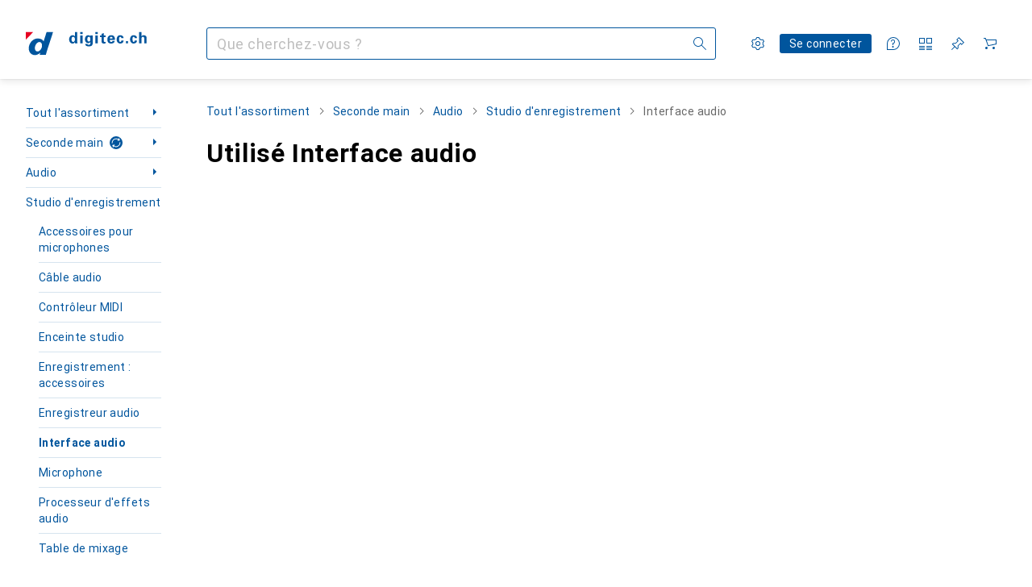

--- FILE ---
content_type: text/html; charset=utf-8
request_url: https://www.digitec.ch/fr/s1/secondhand/producttype/interface-audio-519?tagIds=591-543
body_size: 39856
content:
<!DOCTYPE html><html class="digitec light-mode" lang="fr"><head><meta charSet="utf-8" data-next-head=""/><meta name="viewport" content="width=device-width, interactive-widget=resizes-content" data-next-head=""/><meta name="robots" content="index, follow" data-next-head=""/><title data-next-head="">Interface audio : acheter d&#x27;occasion - Digitec</title><meta content="Acheter d&#x27;occasion ; découvrez nos offres d&#x27;occasion Interface audio et commandez facilement en ligne. Service et conseil excellents. Livraison rapide. Communauté active." name="description" data-next-head=""/><link href="https://www.digitec.ch/fr/s1/secondhand/producttype/interface-audio-519" rel="canonical" data-next-head=""/><meta content="mIm_c3b0lNCUSBCEW8J1EwKCqF0QpdBvOH6fXFBoCyg" name="google-site-verification"/><meta content="cJNue6IC8uKE4O11p1qunuwl89_UUQfku7TtOb4oWGI" name="google-site-verification"/><meta content="HIutvDKtKLEzoJJMioOYeu0k-lrlvSGDCAaPM1MjI28" name="google-site-verification"/><meta content="981DFE52913CC5503987B1DB130906D4" name="msvalidate.01"/><meta content="0e54b43a3356447b96175ea220efcfe5" name="p:domain_verify"/><link rel="apple-touch-icon" sizes="180x180" href="https://static03.galaxus.com/static/images/digitec/pwa/apple-touch-icon.png"/><link rel="icon" type="image/png" href="https://static03.galaxus.com/static/images/digitec/pwa/favicon-32x32.png" sizes="32x32"/><link rel="icon" type="image/png" href="https://static03.galaxus.com/static/images/digitec/pwa/android-chrome-192x192.png" sizes="192x192"/><link rel="icon" type="image/png" href="https://static03.galaxus.com/static/images/digitec/pwa/favicon-16x16.png" sizes="16x16"/><link href="/static/meta/manifest_digitec.json" rel="manifest"/><link rel="mask-icon" href="https://static03.galaxus.com/static/images/digitec/pwa/safari-pinned-tab.svg" color="#333333"/><link href="https://static03.galaxus.com/static/images/digitec/favicon.ico" rel="shortcut icon" type="image/x-icon"/><meta name="msapplication-TileColor" content="#00559d"/><meta name="theme-color" content="#ffffff" media="(prefers-color-scheme: light)"/><meta name="theme-color" content="#1f1f1f" media="(prefers-color-scheme: dark)"/><meta content="/static/meta/msconfig_digitec.xml" name="msapplication-config"/><meta http-equiv="delegate-ch" content="sec-ch-ua https://ud.digitec.ch; sec-ch-ua-full-version-list https://ud.digitec.ch; sec-ch-ua-full-version https://ud.digitec.ch; sec-ch-ua-mobile https://ud.digitec.ch; sec-ch-ua-platform https://ud.digitec.ch; sec-ch-ua-platform-version https://ud.digitec.ch; sec-ch-ua-arch https://ud.digitec.ch; sec-ch-ua-bitness https://ud.digitec.ch; sec-ch-ua-model https://ud.digitec.ch; sec-ch-ua-wow64 https://ud.digitec.ch"/><meta name="mobile-web-app-capable" content="yes"/><meta name="apple-mobile-web-app-status-bar-style" content="black"/><meta name="format-detection" content="telephone=no"/><link href="/static/meta/opensearch_digitec_ch.xml" rel="search" title="DigitecGalaxus Search" type="application/opensearchdescription+xml"/><link rel="preload" href="https://static03.galaxus.com/_next/static/css/4f798c58eec9f8c3.css" as="style" crossorigin="anonymous"/><link rel="preload" href="https://static03.galaxus.com/_next/static/css/418662233a43fd0b.css" as="style" crossorigin="anonymous"/><link rel="preload" href="https://static03.galaxus.com/_next/static/css/5b85249a083a7764.css" as="style" crossorigin="anonymous"/><link rel="preload" href="https://static03.galaxus.com/_next/static/css/a2e822d5efce0e7a.css" as="style" crossorigin="anonymous"/><link rel="preload" href="https://static03.galaxus.com/_next/static/css/719210265e034a03.css" as="style" crossorigin="anonymous"/><script type="application/ld+json" data-next-head="">{"@context":"https://schema.org","@type":"BreadcrumbList","itemListElement":[{"@type":"ListItem","position":1,"name":"Seconde main","item":"https://www.digitec.ch/fr/secondhand"},{"@type":"ListItem","position":2,"name":"Audio","item":"https://www.digitec.ch/fr/s1/secondhand/tag/audio-591"},{"@type":"ListItem","position":3,"name":"Studio d'enregistrement","item":"https://www.digitec.ch/fr/s1/secondhand/tag/studio-denregistrement-543"},{"@type":"ListItem","position":4,"name":"Interface audio","item":"https://www.digitec.ch/fr/s1/secondhand/producttype/interface-audio-519?tagIds=591-543"}]}</script><script>(function(w,l){w[l] = w[l] || [];w[l].push({'gtm.start':new Date().getTime(),event:'gtm.js'});})(window,'dataLayer');</script><script>window.dataLayer=window.dataLayer||[];function gtag(){window.dataLayer.push(arguments);}gtag('consent','default',{"ad_storage":"granted","analytics_storage":"granted","ad_user_data":"granted","ad_personalization":"granted"});gtag("set", "ads_data_redaction", false);</script><script type="application/ld+json">{"@context":"https://schema.org","@type":"WebSite","name":"Digitec","url":"https://www.digitec.ch","potentialAction":{"@type":"SearchAction","target":"https://www.digitec.ch/search?q={search_term_string}","query-input":"required name=search_term_string"}}</script><script type="application/ld+json">{"@context":"https://schema.org","@type":"Organization","name":"Digitec","url":"https://www.digitec.ch","logo":"https://static03.galaxus.com/static/images/digitec/logo.svg"}</script><style data-name="global">a,abbr,acronym,address,applet,article,aside,audio,b,big,blockquote,body,button,canvas,caption,center,cite,code,dd,del,details,dfn,div,dl,dt,em,embed,fieldset,figcaption,figure,footer,form,h1,h2,h3,h4,h5,h6,header,hgroup,html,i,iframe,img,ins,kbd,label,legend,li,mark,menu,nav,object,ol,output,p,pre,q,ruby,s,samp,section,small,span,strike,strong,sub,summary,sup,table,tbody,td,tfoot,th,thead,time,tr,tt,u,ul,var,video{padding:0;border:0;margin:0;font:inherit;letter-spacing:inherit;vertical-align:baseline}article,aside,details,figcaption,figure,footer,header,hgroup,menu,nav,section{display:block}ul{list-style:none}blockquote,q{quotes:none}blockquote::after,blockquote::before,q::after,q::before{content:none}table{border-collapse:collapse;border-spacing:0}html,body,input,textarea,select{font:var(--ft0);letter-spacing:var(--ls0)}html{box-sizing:border-box;-webkit-font-smoothing:antialiased;scroll-behavior:smooth}body{text-size-adjust:100%;-webkit-text-size-adjust:100%;color:var(--1k779jv);background-color:var(--mnsyke)}@media(hover:none),(pointer:coarse){body{-webkit-tap-highlight-color:transparent}}*,*::after,*::before{box-sizing:inherit;font-synthesis:none}*:focus{outline:0}a:focus-visible,button:focus-visible,[tabindex]:focus-visible{outline:var(--el8vih) solid 2px;outline-offset:4px}dialog{color:unset}hr{width:100%;height:1px;border:0;margin:0;background-color:var(--8tcvzo)}strong,b{font-weight:700}i,em{font-style:normal}small{font:var(--ftb);letter-spacing:var(--ls0)}ol{padding-left:24px}@media(min-width:992px){ol{padding-left:16px}}p{margin-bottom:24px;word-wrap:break-word}sub,sup{vertical-align:baseline;position:relative;top:-0.3em;left:2px}img{display:block;max-width:100%}noscript img{max-height:100%}.digitec{color-scheme:light;font-feature-settings:normal}@media(prefers-color-scheme:dark){.digitec.system-mode{color-scheme:dark}}@media screen{.digitec.dark-mode{color-scheme:dark}}@font-face{font-family:Roboto;font-weight:300;font-style:normal;font-display:swap;src:url("https://static03.galaxus.com/static/fonts/Roboto/roboto-light.woff2") format("woff2")}@font-face{font-family:Roboto;font-weight:400;font-style:normal;font-display:swap;src:url("https://static03.galaxus.com/static/fonts/Roboto/roboto-regular.woff2") format("woff2")}@font-face{font-family:Roboto;font-weight:600;font-style:normal;font-display:swap;src:url("https://static03.galaxus.com/static/fonts/Roboto/roboto-bold.woff2") format("woff2")}.digitec{--f:Roboto,Arial,sans-serif;--fc:Monaco,'Lucida Console',monospace;--ls0:0;--ls1:.03em;--ls2:.03em;--ls3:0;--ls4:.02em;--ls5:.02em;--ls6:0;--ls7:.01em;--ls8:0;--ls9:0;--ls10:.04em;--ls11:.02em;--ls12:.03em;--ft0:400 16px/24px var(--f);--ft1:700 28px/36px var(--f);--ft2:400 28px/36px var(--f);--ft3:300 28px/36px var(--f);--ft4:700 24px/32px var(--f);--ft5:400 24px/32px var(--f);--ft6:300 24px/32px var(--f);--ft7:700 20px/28px var(--f);--ft8:400 20px/28px var(--f);--ft9:700 16px/24px var(--f);--fta:700 13px/20px var(--f);--ftb:400 13px/20px var(--f);--ftc:0 0/0 var(--f);--ftd:700 24px/28px var(--f);--fte:700 24px/28px var(--f);--ftf:400 24px/28px var(--f);--ftg:700 16px/20px var(--f);--fth:700 16px/20px var(--f);--fti:400 16px/20px var(--f);--ftj:700 30px/36px var(--f);--ftk:700 24px/36px var(--f);--ftl:400 24px/36px var(--f);--ftm:700 20px/32px var(--f);--ftn:700 18px/28px var(--f);--fto:400 24px/36px var(--f);--ftp:400 24px/36px var(--f);--ftq:400 14px/20px var(--f);--ftr:400 18px/28px var(--f);--fts:400 18px/28px var(--f);--ftt:400 14px/20px var(--f);--ftu:400 16px/24px var(--f);--ftv:400 14px/20px var(--fc);--ft10:400 24px/30px var(--f);--ft11:400 24px/30px var(--f);--ft12:400 20px/28px var(--f);--ft13:400 13px/20px var(--f);--ft14:400 13px/20px var(--f)}@media(min-width:992px){.digitec{--ls0:.03em;--ls1:.02em;--ls2:.02em;--ft0:400 14px/20px var(--f);--ft1:700 32px/40px var(--f);--ft2:400 32px/40px var(--f);--ft3:300 32px/40px var(--f);--ft4:700 22px/32px var(--f);--ft5:400 22px/32px var(--f);--ft6:300 22px/32px var(--f);--ft7:700 18px/28px var(--f);--ft8:400 18px/28px var(--f);--ft9:700 14px/20px var(--f);--fta:700 12px/16px var(--f);--ftb:400 12px/16px var(--f);--ftc:300 18px/28px var(--f);--ftd:700 28px/32px var(--f);--fte:700 28px/32px var(--f);--ftf:400 28px/32px var(--f);--ftg:700 18px/24px var(--f);--fth:700 18px/24px var(--f);--fti:400 18px/24px var(--f);--ftj:700 36px/44px var(--f);--ftk:700 24px/32px var(--f);--ftl:400 24px/32px var(--f);--ftm:700 20px/28px var(--f);--ftn:700 18px/28px var(--f);--fto:400 24px/32px var(--f);--ftp:400 24px/32px var(--f);--ftq:400 14px/20px var(--f);--ftr:400 18px/28px var(--f);--fts:400 18px/28px var(--f);--ftt:400 14px/20px var(--f);--ftu:400 16px/24px var(--f);--ftv:400 14px/20px var(--fc);--ft10:400 32px/40px var(--f);--ft11:400 28px/36px var(--f);--ft12:400 22px/28px var(--f);--ft13:400 14px/20px var(--f);--ft14:400 14px/20px var(--f)}}</style><style data-name="color-index">@media (prefers-color-scheme: dark) {.digitec.system-mode {--10198j9:#000;--10fdxby:#ff5857;--10zc1sx:linear-gradient(90deg, #1f1f1f00 0%, #1f1f1f 100%);--1150dxd:#65b6fb;--116ebtm:#565656;--11k4fu6:#ffffff4d;--11w6zve:#ffc32d;--11ze9gf:#565656;--12avdrq:#000000b2;--12f6pt6:#80c6ff0d;--13gttpa:#1578cf;--14tq9sz:#303a42;--15w8i5m:#c4a277;--16dqibr:#ffffff1a;--16etj21:#333;--178lrn9:#111;--1797fjz:#FFFFFF;--17id2wm:#ffffff26;--18bkghk:#bfbfbf;--18kbxa7:transparent;--18mbd5k:#ffffff26;--19bphjt:#fff;--19e0aml:#ffffff4d;--19fm2i7:#535e67;--19l6crt:0px 0px 2px #000000b2, 0px 4px 8px #0006;--19obz6c:#fff;--19pdxr4:#303a42;--19q34jv:#48c448;--1b3ysqz:linear-gradient(90deg, #1f1f1f 0%, #1f1f1f00 100%);--1bsnx6i:#1f1f1f;--1bvinsk:#ff4d4d;--1c3enij:0px 0 12px 0 #0009;--1cs21pp:#FFFFFF4D;--1ddv6cn:#ffffffb2;--1e2lz3i:#ff5857;--1e78k81:#2b2b2b;--1emv98y:#84d160;--1f6nfo1:#ffffff1a;--1fs683b:#ffffff1a;--1gh4fyk:#1f1f1f;--1gy5qv4:#303a42;--1hmhgt1:#ffffffb2;--1i1y7oh:#303a42;--1i4jrop:#ffffff4d;--1ilz6pk:#ffffff0d;--1jcyncc:#535e67;--1jjhjrr:#e5e5e5;--1k779jv:#fff;--1l0took:#535e67;--1lhh4qw:#73c44d;--1ln6ahm:linear-gradient(270deg, rgba(31, 31, 31, 1) 0%, rgba(31, 31, 31, 0) 100%);--1m2au4v:#55affb14;--1mluoex:#ffffff1a;--1mydrm8:#666;--1naf775:#e86646;--1nouu4:#ffffff1a;--1oivmeg:#c9e7ff;--1op5af4:#fff;--1ot1wlh:linear-gradient(90deg, rgba(31, 31, 31, 1) 0%, rgba(31, 31, 31, 0.85) 49%, rgba(31, 31, 31, 0) 100%);--1p6kokw:#c9e7ff;--1p7drkc:0.7;--1pcu1xm:#bfbfbf;--1pijdqe:#23272A;--1pxi431:#ffffffb2;--1q3kdbu:#444;--1qt5jj4:#ffffff26;--1rgmdi2:#72c7f9;--1rj4qld:#666;--1rwo1a7:#e5e5e5;--1sonjyf:linear-gradient(-90deg, #1f1f1f 16%, #1f1f1f80 50%, #1f1f1f00 100%);--1soxc7:#80c6ff0d;--1t3m607:#1f1f1f;--1t3rh8a:#9353b9;--1t3xp4a:#2b2b2b;--1t7vhzs:#80c6ff0d;--1tllhru:#444;--1tzscxq:#f9fcff;--1u9ygda:#bfbfbf;--1v28369:#1f1f1f;--1y2ihij:#ffffffb2;--2biaax:#2a2a2a;--2c9uxh:#303a42;--36dmas:#0000000d;--3na90j:0px 0px 2px #000000b2, 0px 2px 4px #0006;--5ok7jj:#48aff0;--5rgcsr:#fff;--5t3te7:#ffffffb2;--7477sm:#2b2b2b;--7pw0f9:#ffffff1a;--816hav:#2a2a2a;--8tcvzo:#535e67;--8vgz8i:#ffffff4d;--8y34a6:#212121;--9tzhrd:#f67858;--a678o:#1f1f1f;--akgbsb:0.94;--c81mjn:#535e67;--cpxbrn:#333;--csyw65:#ffffffb2;--ct6858:#fff;--czatuv:#be2d13;--d27tvg:0px 0px 2px #000000b2, 0px 8px 16px #0006;--dupgx1:#c4a277;--eia1vo:transparent;--ezs0k9:#80c6ff0d;--feqtyv:#f2d13a;--frx560:#c9e7ff;--gtrwf6:#2a2a2a;--h725xa:#bfbfbf;--j7a0i8:#ffffff1a;--jixtcb:0px 0px 2px #000000b2, 0px 6px 12px #0006;--kcefly:#1578cf;--kmu7ha:#565656;--kn0bua:#bfbfbf;--krrwn4:#80c6ff0d;--l3p4nm:#bfbfbf;--l8tbce:#ffffffb2;--lqnzoy:Dark-Digitec/Green;--o2azza:rgba(255, 255, 255, 0.94);--orpcq:#84d160;--owtcz:#af79d4;--oyuyr0:transparent;--q0c0r4:#ff8000;--sd4rx5:#2a2a2a;--szez4g:#333;--v8dujx:#ff4d4d;--vyp9f0:#ffffff4d;--x1pr6s:#48c448;--xeucnu:#666;--y3r8ek:#535e67;--yjx2he:linear-gradient(90deg, #1f1f1f 16%, #1f1f1f80 50%, #1f1f1f00 100%);--ym9vvo:#af79d4;--zet43d:#bfbfbf;--zgi6zl:#ffffff4d;--zlz686:rgb(161 161 161);}}.digitec.dark-mode {--10198j9:#000;--10fdxby:#ff5857;--10zc1sx:linear-gradient(90deg, #1f1f1f00 0%, #1f1f1f 100%);--1150dxd:#65b6fb;--116ebtm:#565656;--11k4fu6:#ffffff4d;--11w6zve:#ffc32d;--11ze9gf:#565656;--12avdrq:#000000b2;--12f6pt6:#80c6ff0d;--13gttpa:#1578cf;--14tq9sz:#303a42;--15w8i5m:#c4a277;--16dqibr:#ffffff1a;--16etj21:#333;--178lrn9:#111;--1797fjz:#FFFFFF;--17id2wm:#ffffff26;--18bkghk:#bfbfbf;--18kbxa7:transparent;--18mbd5k:#ffffff26;--19bphjt:#fff;--19e0aml:#ffffff4d;--19fm2i7:#535e67;--19l6crt:0px 0px 2px #000000b2, 0px 4px 8px #0006;--19obz6c:#fff;--19pdxr4:#303a42;--19q34jv:#48c448;--1b3ysqz:linear-gradient(90deg, #1f1f1f 0%, #1f1f1f00 100%);--1bsnx6i:#1f1f1f;--1bvinsk:#ff4d4d;--1c3enij:0px 0 12px 0 #0009;--1cs21pp:#FFFFFF4D;--1ddv6cn:#ffffffb2;--1e2lz3i:#ff5857;--1e78k81:#2b2b2b;--1emv98y:#84d160;--1f6nfo1:#ffffff1a;--1fs683b:#ffffff1a;--1gh4fyk:#1f1f1f;--1gy5qv4:#303a42;--1hmhgt1:#ffffffb2;--1i1y7oh:#303a42;--1i4jrop:#ffffff4d;--1ilz6pk:#ffffff0d;--1jcyncc:#535e67;--1jjhjrr:#e5e5e5;--1k779jv:#fff;--1l0took:#535e67;--1lhh4qw:#73c44d;--1ln6ahm:linear-gradient(270deg, rgba(31, 31, 31, 1) 0%, rgba(31, 31, 31, 0) 100%);--1m2au4v:#55affb14;--1mluoex:#ffffff1a;--1mydrm8:#666;--1naf775:#e86646;--1nouu4:#ffffff1a;--1oivmeg:#c9e7ff;--1op5af4:#fff;--1ot1wlh:linear-gradient(90deg, rgba(31, 31, 31, 1) 0%, rgba(31, 31, 31, 0.85) 49%, rgba(31, 31, 31, 0) 100%);--1p6kokw:#c9e7ff;--1p7drkc:0.7;--1pcu1xm:#bfbfbf;--1pijdqe:#23272A;--1pxi431:#ffffffb2;--1q3kdbu:#444;--1qt5jj4:#ffffff26;--1rgmdi2:#72c7f9;--1rj4qld:#666;--1rwo1a7:#e5e5e5;--1sonjyf:linear-gradient(-90deg, #1f1f1f 16%, #1f1f1f80 50%, #1f1f1f00 100%);--1soxc7:#80c6ff0d;--1t3m607:#1f1f1f;--1t3rh8a:#9353b9;--1t3xp4a:#2b2b2b;--1t7vhzs:#80c6ff0d;--1tllhru:#444;--1tzscxq:#f9fcff;--1u9ygda:#bfbfbf;--1v28369:#1f1f1f;--1y2ihij:#ffffffb2;--2biaax:#2a2a2a;--2c9uxh:#303a42;--36dmas:#0000000d;--3na90j:0px 0px 2px #000000b2, 0px 2px 4px #0006;--5ok7jj:#48aff0;--5rgcsr:#fff;--5t3te7:#ffffffb2;--7477sm:#2b2b2b;--7pw0f9:#ffffff1a;--816hav:#2a2a2a;--8tcvzo:#535e67;--8vgz8i:#ffffff4d;--8y34a6:#212121;--9tzhrd:#f67858;--a678o:#1f1f1f;--akgbsb:0.94;--c81mjn:#535e67;--cpxbrn:#333;--csyw65:#ffffffb2;--ct6858:#fff;--czatuv:#be2d13;--d27tvg:0px 0px 2px #000000b2, 0px 8px 16px #0006;--dupgx1:#c4a277;--eia1vo:transparent;--ezs0k9:#80c6ff0d;--feqtyv:#f2d13a;--frx560:#c9e7ff;--gtrwf6:#2a2a2a;--h725xa:#bfbfbf;--j7a0i8:#ffffff1a;--jixtcb:0px 0px 2px #000000b2, 0px 6px 12px #0006;--kcefly:#1578cf;--kmu7ha:#565656;--kn0bua:#bfbfbf;--krrwn4:#80c6ff0d;--l3p4nm:#bfbfbf;--l8tbce:#ffffffb2;--lqnzoy:Dark-Digitec/Green;--o2azza:rgba(255, 255, 255, 0.94);--orpcq:#84d160;--owtcz:#af79d4;--oyuyr0:transparent;--q0c0r4:#ff8000;--sd4rx5:#2a2a2a;--szez4g:#333;--v8dujx:#ff4d4d;--vyp9f0:#ffffff4d;--x1pr6s:#48c448;--xeucnu:#666;--y3r8ek:#535e67;--yjx2he:linear-gradient(90deg, #1f1f1f 16%, #1f1f1f80 50%, #1f1f1f00 100%);--ym9vvo:#af79d4;--zet43d:#bfbfbf;--zgi6zl:#ffffff4d;--zlz686:rgb(161 161 161);}.digitec {--10wxayo:#f2d13a;--11uswlt:#19a33c;--125kr1u:#004478;--13igwez:#ffffff4d;--14ulwcx:transparent;--1635565:transparent;--18dq9hi:#b384d3;--18l264y:#e60021;--18seuq4:#fff;--1an6v4v:#fff;--1aqyk1g:#19a33c;--1axurxg:#e60021;--1b126oq:#00000042;--1c18byc:#666;--1cn9z1m:#c94125;--1e6r72l:transparent;--1eji9xz:#0000;--1el3wc5:#bfbfbf;--1elv1fq:#007bc7;--1et2qvs:#000;--1fschfn:#000000;--1kzu00y:transparent;--1lz7d1k:#f2d13a;--1m0qens:#000;--1ourvk:#19a33c;--1q6k8qi:#72c7f9;--1qckhab:#00559d;--1r2sufa:transparent;--1sp3n6:transparent;--1sv6ee1:transparent;--1szzp6j:#ffffffb2;--1xzxswy:transparent;--2ghp4c:#000000b2;--2qh9il:#f2d13a;--2tqzub:#fff;--37nihi:#be2d13;--4hqdzv:#fff;--4j4jxj:#00559d;--5dk0l:#b3b3b3;--5ojh3z:#e60021;--7qxo17:#d6e4ef;--c0n4uk:#be2d13;--crif7f:#80c6ff0d;--f51k3g:#0000000d;--ff3zad:transparent;--fgk6wf:#ff8000;--fx2ow1:#bfbfbf;--kxr06q:#fff;--nlm8dm:#e60021;--npe9u0:#73c44d;--r4ugpg:#9353b9;--s6kaa7:#0000001a;--szikpp:transparent;--ugueyt:#e86646;--uregg6:#fff;--wuc7rf:#00559d;--xy1o5e:#f2d13a;--z1wdaa:#ffc32d;--z3kh0c:#EEEEEE;--zkgeuy:#ffffff4d;--10198j9:#fff;--10fdxby:#e60021;--10zc1sx:linear-gradient(90deg, #fff0 0%, #fff 100%);--1150dxd:#00559d;--116ebtm:#eee;--11k4fu6:#ddd;--11w6zve:#eeb524;--11ze9gf:#ddd;--12avdrq:#00000080;--12f6pt6:#00000005;--13gttpa:#00559d;--14tq9sz:#d6e4ef;--15w8i5m:#8e694a;--16dqibr:#0000001a;--16etj21:#f5f5f5;--178lrn9:#00559d;--1797fjz:transparent;--17id2wm:#ffffff1a;--18bkghk:#000;--18kbxa7:#00559d08;--18mbd5k:#0000001a;--19bphjt:#b3b3b3;--19e0aml:#0003;--19fm2i7:#b3b3b3;--19l6crt:0px 0px 2px #00000029, 0px 4px 8px #00000014;--19obz6c:#e60021;--19pdxr4:#ebf2f8;--19q34jv:#218521;--1b3ysqz:linear-gradient(90deg, #fff 0%, #fff0 100%);--1bsnx6i:#F8F9FB;--1bvinsk:#be2d13;--1c3enij:0px 0 8px 0 #0003;--1cs21pp:#00000060;--1ddv6cn:#00559d;--1e2lz3i:Light-Digitec/Red - Text;--1e78k81:#ddd;--1emv98y:#73c44d;--1f6nfo1:#eee;--1fs683b:#f5f5f5;--1gh4fyk:#ddd;--1gy5qv4:#f5f8fb;--1hmhgt1:#0009;--1i1y7oh:#ccddeb;--1i4jrop:#b3b3b3;--1ilz6pk:#0000000d;--1jcyncc:#ccddeb;--1jjhjrr:#ddd;--1k779jv:#000;--1l0took:#ebf2f8;--1lhh4qw:#2b8800;--1ln6ahm:linear-gradient(270deg, rgba(255, 255, 255, 1) 0%, rgba(255, 255, 255, 0) 100%);--1m2au4v:#00559d08;--1mluoex:#00000008;--1mydrm8:#b3b3b3;--1naf775:#c94125;--1nouu4:#0003;--1oivmeg:#00559d;--1op5af4:#00559d;--1ot1wlh:linear-gradient(90deg, rgba(255, 255, 255, 1) 0%, rgba(255, 255, 255, 0.85) 49%, rgba(255, 255, 255, 0) 100%);--1p6kokw:#d6e4ef;--1p7drkc:0.6;--1pcu1xm:#565656;--1pijdqe:#f5f8fb;--1pxi431:#000;--1q3kdbu:#eee;--1qt5jj4:#f5f8fb;--1rgmdi2:#007bc7;--1rj4qld:#ddd;--1rwo1a7:#565656;--1sonjyf:linear-gradient(-90deg, #fff 16%, #ffffff80 50%, #fff0 100%);--1soxc7:#ccddeb;--1t3m607:#fff;--1t3rh8a:#000;--1t3xp4a:#fbfbfb;--1t7vhzs:#00559d08;--1tllhru:#ddd;--1tzscxq:#f7f9fc;--1u9ygda:#666;--1v28369:#f5f5f5;--1y2ihij:#000000b2;--2biaax:#f5f8fb;--2c9uxh:#fbfbfb;--36dmas:#0003;--3na90j:0px 0px 2px #00000029, 0px 2px 4px #00000014;--5ok7jj:#72c7f9;--5rgcsr:#d6e4ef;--5t3te7:#565656;--7477sm:#eee;--7pw0f9:#0000000d;--816hav:#fff;--8tcvzo:#d6e4ef;--8vgz8i:#0000004d;--8y34a6:#444;--9tzhrd:#c94125;--a678o:transparent;--akgbsb:1;--c81mjn:#00559d;--cpxbrn:#eee;--csyw65:#000000de;--ct6858:#F8F9FB;--czatuv:#e60021;--d27tvg:0px 0px 2px #00000029, 0px 8px 16px #00000014;--dupgx1:#b89363;--eia1vo:#00000008;--ezs0k9:#0000001a;--feqtyv:#ff8000;--frx560:#ccddeb;--gtrwf6:#f5f5f5;--h725xa:#b3b3b3;--j7a0i8:#ebf2f8;--jixtcb:0px 0px 2px #00000029, 0px 6px 12px #00000014;--kcefly:#f2d13a;--kmu7ha:#b3b3b3;--kn0bua:#444;--krrwn4:#d6e4ef;--l3p4nm:#00559d;--l8tbce:#666;--lqnzoy:Light-Digitec/Green - Text;--o2azza:rgba(255, 255, 255, 1);--orpcq:#2b8800;--owtcz:#444;--oyuyr0:#218521;--q0c0r4:#c25700;--sd4rx5:#fbfbfb;--szez4g:#fff;--v8dujx:#e60021;--vyp9f0:#0006;--x1pr6s:#19a33c;--xeucnu:#444;--y3r8ek:#eee;--yjx2he:linear-gradient(90deg, #fff 16%, #ffffff80 50%, #fff0 100%);--ym9vvo:#9353b9;--zet43d:#999;--zgi6zl:#00000042;--zlz686:rgb(234 234 234);--11xugvy:var(--1150dxd);--12illp0:var(--1150dxd);--13lbujv:var(--10fdxby);--13lrw8k:var(--1150dxd);--1487xqb:var(--10fdxby);--14yw65y:var(--13gttpa);--15pku1g:var(--1150dxd);--19r5s0h:var(--13gttpa);--19ybwvn:var(--10fdxby);--1a8nx8y:var(--13gttpa);--1b2jklt:var(--19q34jv);--1dcp944:var(--1150dxd);--1e1nam5:var(--13gttpa);--1e1wfrd:var(--1bvinsk);--1e2y184:var(--10fdxby);--1epgvlt:var(--13gttpa);--1i7vhkq:var(--13gttpa);--1iw4c67:var(--13gttpa);--1jgx79d:var(--1gy5qv4);--1k302as:var(--1gy5qv4);--1kjaa1g:var(--13gttpa);--1lpsrp6:var(--10fdxby);--1m7c0iq:var(--10fdxby);--1mds2u2:var(--1k779jv);--1me06pr:var(--14tq9sz);--1n754pp:var(--19pdxr4);--1pcc0qy:var(--1op5af4);--1pkp66m:var(--19pdxr4);--1r9ee73:var(--1jcyncc);--1rq52fl:var(--1150dxd);--1vd89ah:var(--1op5af4);--1wkxsro:var(--10fdxby);--1x3wavf:var(--1150dxd);--1xi8fgy:var(--1150dxd);--1xjazq4:var(--13gttpa);--1xwle07:var(--13gttpa);--1y2sw54:var(--1l0took);--2bkez0:var(--13gttpa);--3tqlot:var(--1p6kokw);--411cc2:var(--14tq9sz);--4gbqr3:var(--2biaax);--6bpuh7:var(--10fdxby);--6w2yz3:var(--10fdxby);--7s8lb5:var(--1jcyncc);--8wcah8:var(--13gttpa);--a3wez2:var(--1150dxd);--bcrr7q:var(--10fdxby);--cp4reo:var(--1150dxd);--dd9sra:var(--1op5af4);--eebixj:var(--1150dxd);--el8vih:var(--1150dxd);--fwcwr2:var(--8tcvzo);--gibher:var(--8tcvzo);--go7ibp:var(--1i1y7oh);--gowxvt:var(--13gttpa);--gp2onh:var(--1ddv6cn);--hb9cw6:var(--13gttpa);--hzesyh:var(--1150dxd);--idx9s6:var(--10fdxby);--ig2z62:var(--8tcvzo);--jbj478:var(--10fdxby);--jfj8r7:var(--10fdxby);--jg28df:var(--1150dxd);--jm03sy:var(--1t7vhzs);--ju5yqa:var(--10fdxby);--k9sr1x:var(--1150dxd);--kauol6:var(--1150dxd);--l312ps:var(--10fdxby);--mkbsy3:var(--10fdxby);--mnsyke:var(--1t3m607);--n58p75:var(--1jcyncc);--q6oupi:var(--10fdxby);--qjzfbd:var(--19pdxr4);--qoiju5:var(--19pdxr4);--r60rxs:var(--1jcyncc);--s14uma:var(--8tcvzo);--sluo2r:var(--10fdxby);--tjy90m:var(--10fdxby);--uiomd2:var(--8tcvzo);--urbep5:var(--8tcvzo);--vek2ri:var(--1op5af4);--wdchxm:var(--1150dxd);--wi90k:var(--8tcvzo);--ww50yn:var(--13gttpa);--x8g5j4:var(--1k779jv);--xy9czy:var(--1t7vhzs);--y29x19:var(--10fdxby);--z94kwh:var(--13gttpa);--zel1lv:var(--1p6kokw);}</style><link rel="stylesheet" href="https://static03.galaxus.com/_next/static/css/4f798c58eec9f8c3.css" crossorigin="anonymous" data-n-g=""/><link rel="stylesheet" href="https://static03.galaxus.com/_next/static/css/418662233a43fd0b.css" crossorigin="anonymous" data-n-p=""/><link rel="stylesheet" href="https://static03.galaxus.com/_next/static/css/5b85249a083a7764.css" crossorigin="anonymous" data-n-p=""/><link rel="stylesheet" href="https://static03.galaxus.com/_next/static/css/a2e822d5efce0e7a.css" crossorigin="anonymous" data-n-p=""/><link rel="stylesheet" href="https://static03.galaxus.com/_next/static/css/719210265e034a03.css" crossorigin="anonymous" data-n-p=""/><noscript data-n-css=""></noscript><script defer="" crossorigin="anonymous" noModule="" src="https://static03.galaxus.com/_next/static/chunks/polyfills-42372ed130431b0a.js"></script><script src="https://static03.galaxus.com/_next/static/chunks/webpack-b36c6cdb9099083f.js" defer="" crossorigin="anonymous"></script><script src="https://static03.galaxus.com/_next/static/chunks/framework-a8814775d4bfb169.js" defer="" crossorigin="anonymous"></script><script src="https://static03.galaxus.com/_next/static/chunks/main-6cf74c70fd1273d3.js" defer="" crossorigin="anonymous"></script><script src="https://static03.galaxus.com/_next/static/chunks/pages/_app-d10e5fd2c022ec8a.js" defer="" crossorigin="anonymous"></script><script src="https://static03.galaxus.com/_next/static/chunks/1909-0831eb9d3becb55a.js" defer="" crossorigin="anonymous"></script><script src="https://static03.galaxus.com/_next/static/chunks/66500-0ec4668fb83a4907.js" defer="" crossorigin="anonymous"></script><script src="https://static03.galaxus.com/_next/static/chunks/72086-36cdce76a98d51eb.js" defer="" crossorigin="anonymous"></script><script src="https://static03.galaxus.com/_next/static/chunks/1584-3929d2fa69b0b921.js" defer="" crossorigin="anonymous"></script><script src="https://static03.galaxus.com/_next/static/chunks/27865-0101250ad9d132df.js" defer="" crossorigin="anonymous"></script><script src="https://static03.galaxus.com/_next/static/chunks/76357-d8dfbc6b899b64ef.js" defer="" crossorigin="anonymous"></script><script src="https://static03.galaxus.com/_next/static/chunks/63614-b0469f9bc298fe2a.js" defer="" crossorigin="anonymous"></script><script src="https://static03.galaxus.com/_next/static/chunks/9413-8f657e16d5a8c789.js" defer="" crossorigin="anonymous"></script><script src="https://static03.galaxus.com/_next/static/chunks/74719-f09171f0e2f0bf06.js" defer="" crossorigin="anonymous"></script><script src="https://static03.galaxus.com/_next/static/chunks/55354-56cc4b5e8fbcd4b4.js" defer="" crossorigin="anonymous"></script><script src="https://static03.galaxus.com/_next/static/chunks/92112-be405ac1d4cffe3d.js" defer="" crossorigin="anonymous"></script><script src="https://static03.galaxus.com/_next/static/chunks/31406-37a07f951c6a49c6.js" defer="" crossorigin="anonymous"></script><script src="https://static03.galaxus.com/_next/static/chunks/66438-e5cb152facbec655.js" defer="" crossorigin="anonymous"></script><script src="https://static03.galaxus.com/_next/static/chunks/58717-a35a583ff5229604.js" defer="" crossorigin="anonymous"></script><script src="https://static03.galaxus.com/_next/static/chunks/99116-47cd1c1cb2761c13.js" defer="" crossorigin="anonymous"></script><script src="https://static03.galaxus.com/_next/static/chunks/83729-673a24898fc2a9cf.js" defer="" crossorigin="anonymous"></script><script src="https://static03.galaxus.com/_next/static/chunks/87517-17bf263eb6ea9ff9.js" defer="" crossorigin="anonymous"></script><script src="https://static03.galaxus.com/_next/static/chunks/95318-b6866a15f8f1a815.js" defer="" crossorigin="anonymous"></script><script src="https://static03.galaxus.com/_next/static/chunks/57595-d8459f8d298f58cb.js" defer="" crossorigin="anonymous"></script><script src="https://static03.galaxus.com/_next/static/chunks/87456-9ed4d2e6cf99e644.js" defer="" crossorigin="anonymous"></script><script src="https://static03.galaxus.com/_next/static/chunks/48096-8717890531e37012.js" defer="" crossorigin="anonymous"></script><script src="https://static03.galaxus.com/_next/static/chunks/16678-5fec11cd0092b0a9.js" defer="" crossorigin="anonymous"></script><script src="https://static03.galaxus.com/_next/static/chunks/77794-860ec6fdd57080ee.js" defer="" crossorigin="anonymous"></script><script src="https://static03.galaxus.com/_next/static/chunks/31641-2be5a051e1c5989f.js" defer="" crossorigin="anonymous"></script><script src="https://static03.galaxus.com/_next/static/chunks/39668-42a43d6a8413dc4e.js" defer="" crossorigin="anonymous"></script><script src="https://static03.galaxus.com/_next/static/chunks/26302-26c8cab6a9112504.js" defer="" crossorigin="anonymous"></script><script src="https://static03.galaxus.com/_next/static/chunks/86690-5c134591044fc481.js" defer="" crossorigin="anonymous"></script><script src="https://static03.galaxus.com/_next/static/chunks/78253-cbb59dcf9b5d93c2.js" defer="" crossorigin="anonymous"></script><script src="https://static03.galaxus.com/_next/static/chunks/77681-37128c76855b0a47.js" defer="" crossorigin="anonymous"></script><script src="https://static03.galaxus.com/_next/static/chunks/71426-ba6cf327a5ab2e4e.js" defer="" crossorigin="anonymous"></script><script src="https://static03.galaxus.com/_next/static/chunks/22619-245e705ed056c6d8.js" defer="" crossorigin="anonymous"></script><script src="https://static03.galaxus.com/_next/static/chunks/22063-e4b61d0c6f61ebef.js" defer="" crossorigin="anonymous"></script><script src="https://static03.galaxus.com/_next/static/chunks/4357-573b9cb535c6fd47.js" defer="" crossorigin="anonymous"></script><script src="https://static03.galaxus.com/_next/static/chunks/13537-87f6d7a58f134fdc.js" defer="" crossorigin="anonymous"></script><script src="https://static03.galaxus.com/_next/static/chunks/55485-ff826eddd56f5fb9.js" defer="" crossorigin="anonymous"></script><script src="https://static03.galaxus.com/_next/static/chunks/pages/secondhand/producttype/%5BtitleAndProductTypeId%5D-70fb51472d7d341b.js" defer="" crossorigin="anonymous"></script><script src="https://static03.galaxus.com/_next/static/JQXdSzfhnBYGjr3oSWpj_/_buildManifest.js" defer="" crossorigin="anonymous"></script><script src="https://static03.galaxus.com/_next/static/JQXdSzfhnBYGjr3oSWpj_/_ssgManifest.js" defer="" crossorigin="anonymous"></script></head><body><svg id="svgDefinitionsSSR" style="position:absolute;height:0"><clipPath id="stars" width="60" height="12"><path d="M10.5,3H7L5.25,0,3.5,3H0L1.75,6,0,9H3.5l1.75,3L7,9h3.5L8.75,6ZM23,3H19.5L17.75,0,16,3H12.5l1.75,3L12.5,9H16l1.75,3L19.5,9H23L21.25,6ZM35.5,3H32L30.25,0,28.5,3H25l1.75,3L25,9h3.5l1.75,3L32,9h3.5L33.75,6ZM48,3H44.5L42.75,0,41,3H37.5l1.75,3L37.5,9H41l1.75,3L44.5,9H48L46.25,6ZM60.5,3H57L55.25,0,53.5,3H50l1.75,3L50,9h3.5l1.75,3L57,9h3.5L58.75,6Z"></path></clipPath></svg><div id="__next"><div class="yPA3Cr9"><div class="yPA3Cr91"></div></div><div role="presentation" id="scrollbar-measure" class="yx2bhsj"><div class="yx2bhsj1"></div></div><!--$--><!--/$--><div class="yn9Sjfb1"><nav aria-label="Saut de navigation" class="yA1ZGvP" id="skipNavigation"><h2 class="yAa8UXh">Sauter les liens Navigation</h2><a tabindex="0" class="yA1ZGvP1 yRfMIL6 yRfMIL66" href="#pageContent">Skip to main content</a><a class="yA1ZGvP1 ygfraCR4 yRfMIL6 yRfMIL66" href="#mainNavigation">Sauter à la navigation</a><a class="yA1ZGvP1 yRfMIL6 yRfMIL66" href="#pageFooter">Passer au pied de page</a></nav><div id="pageHead" class="yyzDK7O"><header class="yyzDK7O3"><div class="yyzDK7O8"><div class="yyzDK7O7 yUjw3sV"><div class="yUjw3sV1 yUjw3sV3"></div></div></div><div id="logo" class="yyzDK7OB yyzDK7OD"><a aria-label="Go to homepage" class="yL6QRMe" href="/fr"><svg fill="none" viewBox="0 0 95 80" width="95" height="95" class="yomXQo61 yELSOsz"><title>Digitec</title><path fill="#e60021" fill-rule="evenodd" d="M.002 0 25.6.003 0 26.4z" clip-rule="evenodd"></path><path fill="#00559d" fill-rule="evenodd" d="M53.969 54.965c-3.39 8.716-10.916 13.924-16.807 11.631-5.893-2.29-7.92-11.211-4.531-19.928 3.393-8.719 10.918-13.925 16.809-11.631 5.89 2.287 7.92 11.213 4.529 19.928M71.37 0 61.097 32.229c-2.04-3.3-4.668-5.748-7.876-7.363-3.207-1.607-7.306-2.419-11.697-2.419-1.934 0-3.078.118-4.66.297-1.581.18-4.068.839-6.06 1.643-6.416 2.59-12.377 7.781-16.364 14.958s-5.247 14.98-4.057 21.797c1.189 6.816 4.825 12.642 10.627 15.867 5.803 3.224 12.672 3.233 19.086.64 3.484-1.405 6.835-3.578 9.808-6.42l-.028.1-2.362 6.934h21.267c.81-3.44 1.89-7.392 3.267-11.855.105-.432.217-.765.31-1.003L93.6 0z" clip-rule="evenodd"></path></svg><svg fill="none" viewBox="0 0 95 80" width="95" height="95" class="yomXQo62 yELSOsz"><title>Digitec</title><path fill="#fff" fill-rule="evenodd" d="M.002 0 25.6.003 0 26.4zM53.969 54.965c-3.39 8.716-10.916 13.924-16.807 11.631-5.893-2.29-7.92-11.211-4.531-19.928 3.393-8.719 10.918-13.925 16.809-11.631 5.89 2.287 7.92 11.213 4.529 19.928M71.37 0 61.097 32.229c-2.04-3.3-4.668-5.748-7.876-7.363-3.207-1.607-7.306-2.419-11.697-2.419-1.934 0-3.078.118-4.66.297-1.581.18-4.068.839-6.06 1.643-6.416 2.59-12.377 7.781-16.364 14.958s-5.247 14.98-4.057 21.797c1.189 6.816 4.825 12.642 10.627 15.867 5.803 3.224 12.672 3.233 19.086.64 3.485-1.405 6.835-3.578 9.808-6.42l-.028.1-2.362 6.934h21.267c.81-3.44 1.89-7.392 3.267-11.855.105-.432.217-.765.31-1.003L93.6 0z" clip-rule="evenodd"></path></svg><svg fill="none" viewBox="0 0 518 100" width="518" height="518" class="yomXQo64 yELSOsz"><title>Digitec</title><path fill="#e60021" fill-rule="evenodd" d="m.211.378 31.776.004L.21 33.43z" clip-rule="evenodd"></path><path fill="#00559d" fill-rule="evenodd" d="M67.504 68.917c-4.226 10.868-13.612 17.361-20.957 14.502-7.348-2.854-9.876-13.98-5.65-24.848 4.23-10.872 13.614-17.365 20.96-14.504 7.346 2.852 9.876 13.982 5.647 24.85M89.202.377l-12.81 40.188c-2.544-4.114-5.82-7.167-9.82-9.181-4-2.004-9.11-3.017-14.586-3.017-2.411 0-3.838.147-5.81.371s-5.074 1.046-7.556 2.048c-8.001 3.23-15.434 9.703-20.406 18.652s-6.542 18.68-5.058 27.179c1.482 8.5 6.016 15.764 13.25 19.786 7.237 4.019 15.802 4.03 23.8.799 4.345-1.754 8.522-4.463 12.23-8.008l-.035.125-2.945 8.647h26.517c1.01-4.288 2.359-9.218 4.075-14.782.13-.54.27-.955.386-1.25L116.922.377zM203.225 43.206c5.429 0 7.24-6.5 7.24-11.126s-1.811-11.126-7.24-11.126c-6.434 0-7.239 5.965-7.239 11.126s.805 11.126 7.239 11.126m7.24-42.695h10.053v41.69c0 2.212.201 4.49.335 6.703h-10.054c-.134-1.61-.269-3.15-.269-4.76h-.134c-2.211 3.956-5.964 5.766-10.321 5.766-9.853 0-14.478-9.183-14.478-17.83 0-9.048 5.295-17.828 15.751-17.828 3.485 0 7.105 2.077 8.982 4.892h.135zM233.185 48.904h10.053V15.257h-10.053zm-.336-39.746h10.724V.511h-10.724zM270.115 41.532c5.495 0 6.501-5.632 6.501-9.988 0-4.96-1.006-10.59-6.501-10.59-5.496 0-6.501 5.63-6.501 10.59 0 4.356 1.005 9.988 6.501 9.988m16.556 4.355c0 7.842-1.743 16.422-16.489 16.286-7.44 0-15.415-1.808-15.617-10.857h9.517c.134 3.017 2.817 4.156 5.565 4.156 7.64 0 7.372-6.97 6.969-11.863h-.134c-2.078 3.283-5.629 4.624-9.45 4.624-9.116 0-13.808-8.58-13.808-16.756 0-8.58 4.894-17.225 14.277-17.225 4.49 0 7.372 1.473 8.981 4.892h.134v-3.887h10.055zM298.13 48.904h10.055V15.257H298.13zm-.335-39.746h10.724V.511h-10.724zM324.338 15.257V8.622l10.053-3.62v10.255h7.574v6.702h-7.574v15.618c0 4.423.67 5.63 4.155 5.63 1.073 0 2.145-.135 3.217-.202v5.899c-1.138.535-6.501 1.006-7.909 1.006-7.84 0-9.516-4.09-9.516-11.395V21.96h-6.771v-6.702zM371.454 28.058c0-3.686-1.005-7.104-5.897-7.104-4.624 0-5.63 3.418-5.765 7.104zm-11.662 6.703c0 4.357.604 8.445 5.765 8.445 3.485 0 5.228-1.273 6.166-4.357h9.049c-.872 8.312-7.375 11.061-15.215 11.061-11.527 0-16.153-6.502-16.153-17.763 0-10.12 5.897-17.895 16.153-17.895 6.301 0 11.528 2.144 14.343 8.043.938 1.876 1.408 3.887 1.676 6.032.267 2.078.267 4.222.267 6.434zM409.056 27.053c-.066-2.748-1.207-6.099-5.095-6.099-4.29 0-4.356 8.043-4.49 10.657.268 3.084.335 11.595 4.625 11.595 3.888 0 5.027-3.82 5.094-6.568h9.785c-.334 8.58-5.629 13.272-14.879 13.272-9.987 0-15.014-8.915-15.014-17.83s5.027-17.828 15.014-17.828c8.58 0 14.946 4.892 14.879 12.801zM429.497 48.904h8.512v-8.915h-8.512zM466.562 27.053c-.067-2.748-1.206-6.099-5.092-6.099-4.29 0-4.359 8.043-4.492 10.657.269 3.084.335 11.595 4.625 11.595 3.886 0 5.026-3.82 5.093-6.568h9.786c-.335 8.58-5.63 13.272-14.879 13.272-9.987 0-15.014-8.915-15.014-17.83s5.027-17.828 15.014-17.828c8.578 0 14.948 4.892 14.879 12.801zM485.329 48.904V.51h9.986v18.7l.134.135c2.079-3.084 5.228-5.094 10.323-5.094 3.351 0 9.853 2.48 11.06 7.372.536 2.079.669 4.223.669 5.362v21.918h-10.054V28.662c-.067-3.619-1.072-7.708-6.033-7.708-3.149 0-5.896 2.814-6.03 7.708v20.242z" clip-rule="evenodd"></path></svg><svg fill="none" viewBox="0 0 518 100" width="518" height="518" class="yomXQo65 yELSOsz"><title>Digitec</title><path fill="#fff" fill-rule="evenodd" d="m.211.378 31.776.004L.21 33.43zM67.504 68.917c-4.226 10.868-13.612 17.361-20.957 14.502-7.348-2.854-9.876-13.98-5.65-24.848 4.23-10.872 13.614-17.365 20.96-14.504 7.346 2.852 9.876 13.982 5.647 24.85M89.203.377l-12.81 40.188c-2.545-4.114-5.82-7.167-9.82-9.181-4-2.004-9.11-3.017-14.587-3.017-2.411 0-3.838.147-5.81.371s-5.073 1.046-7.556 2.048c-8.001 3.23-15.434 9.703-20.406 18.652s-6.542 18.68-5.058 27.179c1.482 8.5 6.016 15.764 13.25 19.786 7.237 4.019 15.802 4.03 23.8.799 4.345-1.754 8.522-4.463 12.23-8.008l-.035.125-2.945 8.647h26.517c1.01-4.288 2.359-9.218 4.075-14.782.13-.54.27-.955.386-1.25L116.922.377zM203.225 43.206c5.429 0 7.24-6.5 7.24-11.126s-1.811-11.126-7.24-11.126c-6.434 0-7.239 5.965-7.239 11.126s.805 11.126 7.239 11.126m7.24-42.695h10.053v41.69c0 2.212.201 4.49.335 6.703h-10.054c-.134-1.61-.269-3.15-.269-4.76h-.134c-2.211 3.956-5.964 5.766-10.321 5.766-9.854 0-14.478-9.183-14.478-17.83 0-9.048 5.295-17.828 15.751-17.828 3.485 0 7.105 2.077 8.982 4.892h.135zM233.185 48.904h10.053V15.257h-10.053zm-.336-39.746h10.724V.511h-10.724zM270.115 41.532c5.495 0 6.501-5.632 6.501-9.988 0-4.96-1.006-10.59-6.501-10.59-5.496 0-6.501 5.63-6.501 10.59 0 4.356 1.005 9.988 6.501 9.988m16.556 4.355c0 7.842-1.743 16.422-16.489 16.286-7.44 0-15.415-1.808-15.618-10.857h9.518c.134 3.017 2.817 4.156 5.565 4.156 7.64 0 7.372-6.97 6.969-11.863h-.134c-2.078 3.283-5.629 4.624-9.45 4.624-9.116 0-13.808-8.58-13.808-16.756 0-8.58 4.894-17.225 14.277-17.225 4.49 0 7.372 1.473 8.981 4.892h.134v-3.887h10.055zM298.13 48.904h10.055V15.257H298.13zm-.335-39.746h10.724V.511h-10.724zM324.338 15.257V8.622l10.053-3.62v10.255h7.573v6.702h-7.573v15.618c0 4.423.67 5.63 4.155 5.63 1.073 0 2.145-.135 3.217-.202v5.899c-1.138.535-6.501 1.006-7.909 1.006-7.84 0-9.516-4.09-9.516-11.395V21.96h-6.771v-6.702zM371.454 28.058c0-3.686-1.005-7.104-5.897-7.104-4.624 0-5.63 3.418-5.765 7.104zm-11.662 6.703c0 4.357.604 8.445 5.765 8.445 3.485 0 5.228-1.273 6.166-4.357h9.049c-.872 8.312-7.375 11.061-15.215 11.061-11.527 0-16.153-6.502-16.153-17.763 0-10.12 5.897-17.895 16.153-17.895 6.301 0 11.528 2.144 14.343 8.043.938 1.876 1.408 3.887 1.676 6.032.267 2.078.267 4.222.267 6.434zM409.056 27.053c-.066-2.748-1.207-6.099-5.095-6.099-4.29 0-4.356 8.043-4.49 10.657.268 3.084.335 11.595 4.625 11.595 3.887 0 5.027-3.82 5.094-6.568h9.785c-.335 8.58-5.63 13.272-14.879 13.272-9.987 0-15.014-8.915-15.014-17.83s5.027-17.828 15.014-17.828c8.58 0 14.946 4.892 14.879 12.801zM429.497 48.904h8.512v-8.915h-8.512zM466.562 27.053c-.067-2.748-1.206-6.099-5.092-6.099-4.29 0-4.359 8.043-4.492 10.657.269 3.084.335 11.595 4.624 11.595 3.887 0 5.027-3.82 5.094-6.568h9.786c-.335 8.58-5.63 13.272-14.88 13.272-9.986 0-15.013-8.915-15.013-17.83s5.027-17.828 15.013-17.828c8.579 0 14.949 4.892 14.88 12.801zM485.329 48.904V.51h9.986v18.7l.134.135c2.079-3.084 5.228-5.094 10.323-5.094 3.351 0 9.853 2.48 11.06 7.372.536 2.079.669 4.223.669 5.362v21.918h-10.054V28.662c-.067-3.619-1.072-7.708-6.033-7.708-3.15 0-5.896 2.814-6.031 7.708v20.242z" clip-rule="evenodd"></path></svg></a></div><div class="yyzDK7OE yyzDK7OG"><nav aria-describedby="«R2v557bi6»" class="yxUn7N2"><h2 id="«R2v557bi6»" class="yAa8UXh">Navigation par catégorie</h2><button type="button" aria-label="Menu" aria-expanded="false" class="yW04yoB ylLERMS yWvqNWZ yWvqNWZ1 yWvqNWZ6"><svg viewBox="0 0 16 24" class="ya7cwKt2"><g><line x1="0" y1="7" x2="16" y2="7" class="ya7cwKt"></line><line x1="0" y1="12" x2="16" y2="12" class="ya7cwKt"></line><line x1="0" y1="17" x2="16" y2="17" class="ya7cwKt"></line><line x1="8" y1="4" x2="8" y2="20" class="ya7cwKt ya7cwKt1"></line></g></svg>Menu</button></nav><form role="search" data-long-placeholder="Que cherchez-vous ?" data-short-placeholder="Recherche" class="yWaa4jE yWaa4jE2" action="/search" method="get"><h2 class="yAa8UXh">Recherche</h2><button type="button" class="yJdyocE ykrXYvt ykrXYvt2 yUjq5DY1" aria-label="Fermer la recherche" tabindex="-1"><svg fill="none" viewBox="0 0 16 16" width="16" height="16" class="yELSOsz yELSOsz1"><path fill="#000" fill-rule="evenodd" d="M5.95 3.5 1 8.499l.707.716L5.95 13.5l.707-.714-3.743-3.782H15V7.995H2.914l3.743-3.78z" clip-rule="evenodd"></path></svg></button><input autoComplete="off" type="search" id="q" placeholder="Que cherchez-vous ?" class="yWaa4jE4" name="q" value=""/><button type="submit" class="yJdyocE ymMOfZ6 ymMOfZ62 yUjq5DY1" data-expanded="false" aria-label="Lancer la recherche"><svg fill="none" viewBox="0 0 16 16" width="16" height="16" class="yELSOsz yELSOsz1"><path fill="#000" fill-rule="evenodd" d="M6 11c-2.757 0-5-2.243-5-5s2.243-5 5-5 5 2.243 5 5-2.243 5-5 5m10 4.293-5.421-5.421A5.97 5.97 0 0 0 12 6 6 6 0 0 0 0 6a6 6 0 0 0 6 6 5.97 5.97 0 0 0 3.872-1.421L15.293 16z" clip-rule="evenodd"></path></svg></button><div class="ySuzVEg ySuzVEg2"></div></form><div id="blur_container" class="yeeVdDc yeeVdDc2"></div><div class="yK8jNa3 yK8jNa32"></div><div class="yOaNPEZ yOaNPEZ2 yUjw3sV"><div class="yUjw3sV1 yUjw3sV3"></div></div></div><div id="usermenu" class="usermenu yyzDK7OH yyzDK7OJ"><h2 class="yAa8UXh">Paramètres</h2><div class="yNirpQE1 yeHVutt"><button type="button" aria-label="Paramètres" class="yUjq5DY1"><div class="ytrpZ5E"><svg fill="none" viewBox="0 0 16 16" width="16" height="16" class="yELSOsz yELSOsz1"><path fill="#000" fill-rule="evenodd" d="m13.858 12.289-2.097-.217c-.58.478-1.26.849-2.01 1.074l-.837 1.798a8 8 0 0 1-.89.056c-.365 0-.722-.033-1.072-.082l-.859-1.842a5.8 5.8 0 0 1-1.825-1.02l-2.092.216a6.8 6.8 0 0 1-1.007-1.658l1.252-1.62a5 5 0 0 1-.1-.994c0-.33.035-.65.095-.964L1.16 5.41a7 7 0 0 1 .99-1.648l2.08.213a5.8 5.8 0 0 1 1.886-1.059l.855-1.838A8 8 0 0 1 8.024 1q.442.002.87.053l.836 1.794a5.8 5.8 0 0 1 2.07 1.114l2.086-.215c.377.466.7.973.945 1.519L13.597 6.86c.084.368.13.748.13 1.14 0 .4-.05.79-.138 1.168l1.23 1.59a7 7 0 0 1-.96 1.53m.811-3.374a6 6 0 0 0 .005-1.8l.961-1.243L16 5.4l-.244-.541a8 8 0 0 0-1.08-1.739l-.345-.426-2.225.229a6.7 6.7 0 0 0-1.638-.886L9.576.122 9.007.06A9 9 0 0 0 8.024 0c-.368 0-.746.028-1.19.088l-.55.075-.234.498-.682 1.466a6.8 6.8 0 0 0-1.448.812l-2.218-.228-.346.429A8 8 0 0 0 .224 5.026L0 5.56l1.35 1.746a5.9 5.9 0 0 0 .003 1.42l-.989 1.282-.357.46.228.534A8 8 0 0 0 1.387 12.9l.346.423 2.232-.23a6.8 6.8 0 0 0 1.38.77l.686 1.473.231.497.55.075c.452.063.837.092 1.212.092.31 0 .64-.021 1.006-.063l.565-.064.24-.511.655-1.41a6.8 6.8 0 0 0 1.572-.843l1.692.174.545.057.346-.422a8 8 0 0 0 1.099-1.752l.246-.542zM8 10c-1.103 0-2-.898-2-2 0-1.103.897-2 2-2s2 .897 2 2-.898 2-2 2m0-5a3 3 0 1 0 0 6 3 3 0 1 0 0-6" clip-rule="evenodd"></path></svg></div></button></div><h2 class="yAa8UXh">Compte client</h2><div class="ydw436m ydw436m1"><div class="yeHVutt ydw436m2"><button type="button" class="ydw436m3 yUjq5DY1" data-testid="login-icon" aria-label="Se connecter"><svg fill="none" viewBox="0 0 16 16" width="16" height="16" class="yELSOsz yELSOsz1"><path fill="#000" fill-rule="evenodd" d="M1 16v-6c0-1.1.9-2 2-2h10c1.1 0 2 .9 2 2v6m-1 0v-6c0-.55-.45-1-1-1H3c-.55 0-1 .45-1 1v6M11.5 3.5C11.5 5.43 9.93 7 8 7S4.5 5.43 4.5 3.5 6.07 0 8 0s3.5 1.57 3.5 3.5m-1 0a2.5 2.5 0 0 0-5 0 2.5 2.5 0 0 0 5 0" clip-rule="evenodd"></path></svg></button></div><button class="yWyv3PO7 ydw436m4 yWyv3PO2 yWyv3PO3" type="button" data-testid="login-button-desktop">Se connecter</button></div><div class="yeHVutt"><button type="button" aria-label="Ouvrez l&#x27;assistant Galaxus" class="yUjq5DY1"><svg fill="none" viewBox="0 0 16 16" width="16" height="16" class="yELSOsz yELSOsz1"><path fill="#000" d="M6.52 12.008c0-.56.44-1 1-1s1 .44 1 1-.44 1-1 1-1-.44-1-1M7.52 3.97c-.903 0-1.635.733-1.635 1.636h-1A2.635 2.635 0 1 1 8.02 8.194v1.705h-1V7.241h.51a1.635 1.635 0 0 0-.01-3.27"></path><path fill="#000" fill-rule="evenodd" d="M8 16a8 8 0 1 0-8-8v8zm7-8a7 7 0 0 1-7 7H1V8a7 7 0 0 1 14 0" clip-rule="evenodd"></path></svg></button></div><h2 class="yAa8UXh">Listes de comparaison</h2><div class="yeHVutt yxIrP4i yxIrP4i1"><button type="button" aria-label="Ouvre des listes d&#x27;envies et des listes de comparaison" class="yUjq5DY1"><svg fill="none" viewBox="0 0 16 16" width="16" height="16" class="yELSOsz yELSOsz1"><path fill="#000" d="M11 5H5v1h6zM5 8h6v1H5zM9 11H5v1h4z"></path><path fill="#000" fill-rule="evenodd" d="M5 0h6v1h3v15H2V1h3zm8 2H3v13h10z" clip-rule="evenodd"></path></svg></button></div><div class="ygfraCR1 yeHVutt"><button type="button" id="toggleProductComparisonButton" aria-label="Aucune liste de comparaison" class="yUjq5DY1"><svg fill="none" viewBox="0 0 16 16" width="16" height="16" class="yELSOsz yELSOsz1"><path fill="#000" fill-rule="evenodd" d="M9 8h7V1H9zm1-1h5V2h-5zM0 8h7V1H0zm1-1h5V2H1zm8 5h7v-1.001H9zm-9 0h7v-1.001H0zm9 2h7v-1H9zm-9 0h7v-1H0zm9 2h7v-1H9zm-9 0h7v-1H0z" clip-rule="evenodd"></path></svg></button></div><h2 class="yAa8UXh">Listes d&#x27;envies</h2><div class="ygfraCR2 yeHVutt"><button type="button" id="toggleShoppingListButton" aria-label="Aucune liste d&#x27;envies" class="yUjq5DY1"><svg fill="none" viewBox="0 0 16 16" width="16" height="16" class="yELSOsz yELSOsz1"><path fill="#000" fill-rule="evenodd" d="M9.318 0 6.123 3.195l1.495 1.494-2.492 2.49H2.14L.644 8.675l2.99 2.989L0 15.295.705 16l3.632-3.633 2.99 2.988 1.493-1.494v-2.988l2.49-2.491 1.495 1.494L16 6.682zM2.052 8.674l.5-.498h2.987l3.488-3.487-1.495-1.494 1.786-1.786 5.273 5.273-1.786 1.786-1.494-1.495-3.487 3.487v2.989l-.498.498z" clip-rule="evenodd"></path></svg></button></div><h2 class="yAa8UXh">Panier</h2><div class="yeHVutt"><button type="button" id="toggleShoppingCartButton" aria-label="Aucun produit dans le panier" class="yUjq5DY1"><span aria-hidden="true" class="yewnaSG"><svg fill="none" viewBox="0 0 16 16" width="16" height="16" class="yELSOsz yELSOsz1"><path fill="#000" fill-rule="evenodd" d="M15 4H3.728l2.225 6.113L15 8.19zm1-1v6L5.311 11.272 1.936 2H0V1h2.636l.728 2zM3.5 12a1.5 1.5 0 1 0 0 3 1.5 1.5 0 0 0 0-3M14 13.5a1.5 1.5 0 1 1-3 0 1.5 1.5 0 0 1 3 0" clip-rule="evenodd"></path></svg></span></button></div></div></header></div><div class="containerFluid yFfmRvU yFfmRvU2" style="--yFfmRvU3:126px" data-layout-container="true"><div class="yjr7nVW2"><div class="ylWNz1k"><div class="yHMUGat yHomsg7"><div></div><nav aria-label="Catégories" id="mainNavigation" class="yHomsg71"><h2 class="yAa8UXh">Navigation par catégorie</h2><!--$--><div class="yVQbh18"><div class="ythncYB"><a class="yRtov5G yQ45OZ14 yRfMIL6" href="/fr">Tout l&#x27;assortiment</a><div class="ythncYB1"><ul class="yGioyTf yGioyTf2"><li><a class="yQ45OZ14 yRfMIL6" href="/fr/s1/tag/audio-591">Audio</a></li><li><a class="yQ45OZ14 yRfMIL6" href="/fr/s1/tag/bureau-papeterie-678">Bureau + papeterie</a></li><li><a class="yQ45OZ14 yRfMIL6" href="/fr/s1/tag/drone-electronique-1123">Drone + électronique</a></li><li><a class="yQ45OZ14 yRfMIL6" href="/fr/s1/tag/photo-video-520">Photo + vidéo</a></li><li><a class="yQ45OZ14 yRfMIL6" href="/fr/s1/tag/jeux-video-vr-1">Jeux vidéo + VR</a></li><li><a class="yQ45OZ14 yRfMIL6" href="/fr/s1/tag/reseau-7">Réseau</a></li><li><a class="yQ45OZ14 yRfMIL6" href="/fr/s1/tag/notebook-pc-614">Notebook + PC</a></li><li><a class="yQ45OZ14 yRfMIL6" href="/fr/s1/tag/composants-pc-76">Composants PC</a></li><li><a class="yQ45OZ14 yRfMIL6" href="/fr/s1/tag/peripheriques-77">Périphériques</a></li><li><a class="yQ45OZ14 yRfMIL6" href="/fr/s1/tag/telephones-portables-tablettes-82">Téléphones portables + tablettes</a></li><li><a class="yQ45OZ14 yRfMIL6" href="/fr/s1/tag/solutions-logicielles-88">Solutions logicielles</a></li><li><a class="yQ45OZ14 yRfMIL6" href="/fr/s1/tag/tv-home-cinema-538">TV + home cinéma</a></li><li><a class="yQ45OZ14 yRfMIL6" href="/fr/s1/tag/wearables-521">Wearables</a></li><li><a class="yQ45OZ14 yRfMIL6" href="/fr/s1/tag/habitat-1249">Habitat</a></li><li><a class="yQ45OZ14 yRfMIL6" href="/fr/sale">Soldes<svg fill="none" viewBox="0 0 16 16" width="16" height="16" class="ymtb6bs yELSOsz yELSOsz1"><g clip-path="url(#discount_svg__a)"><path fill="#000" fill-rule="evenodd" d="M8 0a8 8 0 1 0 0 16A8 8 0 0 0 8 0m2.727 8.384c1.31 0 2.273.934 2.273 2.315s-.962 2.315-2.273 2.315-2.274-.934-2.274-2.315.963-2.315 2.274-2.315m-6.053 4.365L10.629 3l.697.418-5.955 9.75zm.6-9.596c1.31 0 2.273.949 2.273 2.316 0 1.38-.963 2.329-2.274 2.329S3 6.849 3 5.468c0-1.366.962-2.315 2.273-2.315m5.453 8.982c.795 0 1.297-.6 1.297-1.45 0-.837-.502-1.45-1.297-1.45s-1.297.613-1.297 1.45c0 .85.502 1.45 1.297 1.45m-5.454-5.23c.795 0 1.297-.6 1.297-1.436 0-.851-.502-1.45-1.297-1.45s-1.297.599-1.297 1.45c0 .836.502 1.436 1.297 1.436" clip-rule="evenodd"></path></g><defs><clipPath id="discount_svg__a"><path fill="#fff" d="M0 0h16v16H0z"></path></clipPath></defs></svg></a></li><li><a class="yQ45OZ14 yRfMIL6" href="/fr/secondhand">Seconde main<svg fill="none" viewBox="0 0 16 16" width="16" height="16" class="ymtb6bs1 yELSOsz yELSOsz1"><path fill="#000" fill-rule="evenodd" d="M8 16A8 8 0 1 0 8 0a8 8 0 0 0 0 16M2.656 8.946l-.018-.14c-.336-2.565 1.219-5.173 3.791-5.942 1.658-.495 3.471-.232 4.82.728l-.28-.924.948-.284.837 2.774-2.88.535-.177-.972 1.128-.21c-1.09-.856-2.653-1.133-4.112-.697-2.098.627-3.393 2.654-3.12 4.746l.014.102zM13.34 7.07l.019.14c.337 2.57-1.379 5.205-3.94 5.97a5.36 5.36 0 0 1-4.673-.79l.289.955-.947.286-.84-2.772 2.877-.534.182.974-1.096.204a4.37 4.37 0 0 0 3.925.728c2.096-.627 3.54-2.688 3.267-4.775l-.013-.102z" clip-rule="evenodd"></path></svg></a></li></ul></div></div><div class="ythncYB"><a class="yRtov5G yQ45OZ14 yRfMIL6" href="/fr/secondhand">Seconde main<svg fill="none" viewBox="0 0 16 16" width="16" height="16" class="ymtb6bs1 yELSOsz yELSOsz1"><path fill="#000" fill-rule="evenodd" d="M8 16A8 8 0 1 0 8 0a8 8 0 0 0 0 16M2.656 8.946l-.018-.14c-.336-2.565 1.219-5.173 3.791-5.942 1.658-.495 3.471-.232 4.82.728l-.28-.924.948-.284.837 2.774-2.88.535-.177-.972 1.128-.21c-1.09-.856-2.653-1.133-4.112-.697-2.098.627-3.393 2.654-3.12 4.746l.014.102zM13.34 7.07l.019.14c.337 2.57-1.379 5.205-3.94 5.97a5.36 5.36 0 0 1-4.673-.79l.289.955-.947.286-.84-2.772 2.877-.534.182.974-1.096.204a4.37 4.37 0 0 0 3.925.728c2.096-.627 3.54-2.688 3.267-4.775l-.013-.102z" clip-rule="evenodd"></path></svg></a><div class="ythncYB1"><ul class="yGioyTf yGioyTf2"><li><a class="yQ45OZ14 yRfMIL6" href="/fr/s1/secondhand/tag/audio-591">Audio</a></li><li><a class="yQ45OZ14 yRfMIL6" href="/fr/s1/secondhand/tag/bureau-papeterie-678">Bureau + papeterie</a></li><li><a class="yQ45OZ14 yRfMIL6" href="/fr/s1/secondhand/tag/drone-electronique-1123">Drone + électronique</a></li><li><a class="yQ45OZ14 yRfMIL6" href="/fr/s1/secondhand/tag/photo-video-520">Photo + vidéo</a></li><li><a class="yQ45OZ14 yRfMIL6" href="/fr/s1/secondhand/tag/jeux-video-vr-1">Jeux vidéo + VR</a></li><li><a class="yQ45OZ14 yRfMIL6" href="/fr/s1/secondhand/tag/reseau-7">Réseau</a></li><li><a class="yQ45OZ14 yRfMIL6" href="/fr/s1/secondhand/tag/notebook-pc-614">Notebook + PC</a></li><li><a class="yQ45OZ14 yRfMIL6" href="/fr/s1/secondhand/tag/composants-pc-76">Composants PC</a></li><li><a class="yQ45OZ14 yRfMIL6" href="/fr/s1/secondhand/tag/peripheriques-77">Périphériques</a></li><li><a class="yQ45OZ14 yRfMIL6" href="/fr/s1/secondhand/tag/telephones-portables-tablettes-82">Téléphones portables + tablettes</a></li><li><a class="yQ45OZ14 yRfMIL6" href="/fr/s1/secondhand/tag/solutions-logicielles-88">Solutions logicielles</a></li><li><a class="yQ45OZ14 yRfMIL6" href="/fr/s1/secondhand/tag/tv-home-cinema-538">TV + home cinéma</a></li><li><a class="yQ45OZ14 yRfMIL6" href="/fr/s1/secondhand/tag/wearables-521">Wearables</a></li><li><a class="yQ45OZ14 yRfMIL6" href="/fr/s1/secondhand/tag/habitat-1249">Habitat</a></li></ul></div></div><div class="ythncYB"><a class="yRtov5G yQ45OZ14 yRfMIL6" href="/fr/s1/secondhand/tag/audio-591">Audio</a><div class="ythncYB1"><ul class="yGioyTf yGioyTf2"><li><a class="yQ45OZ14 yRfMIL6" href="/fr/s1/secondhand/tag/accessoires-audio-pieces-de-rechange-1388">Accessoires audio + pièces de rechange</a></li><li><a class="yQ45OZ14 yRfMIL6" href="/fr/s1/secondhand/tag/casque-ecouteur-1383">Casque + écouteur</a></li><li><a class="yQ45OZ14 yRfMIL6" href="/fr/s1/secondhand/tag/dj-68">DJ</a></li><li><a class="yQ45OZ14 yRfMIL6" href="/fr/s1/secondhand/producttype/enceinte-connectee-3309">Enceinte connectée</a></li><li><a class="yQ45OZ14 yRfMIL6" href="/fr/s1/secondhand/tag/haut-parleur-1385">Haut-parleur</a></li><li><a class="yQ45OZ14 yRfMIL6" href="/fr/s1/secondhand/tag/hifi-592">HiFi</a></li><li><a class="yQ45OZ14 yRfMIL6" href="/fr/s1/secondhand/tag/hifi-auto-541">Hifi auto</a></li><li><a class="yQ45OZ14 yRfMIL6" href="/fr/s1/secondhand/tag/instruments-de-musique-987">Instruments de musique</a></li><li><a class="yQ45OZ14 yRfMIL6" href="/fr/s1/secondhand/tag/lecteurs-audio-1386">Lecteurs audio</a></li><li><a class="yQ45OZ14 yRfMIL6" href="/fr/s1/secondhand/tag/studio-denregistrement-543">Studio d&#x27;enregistrement</a></li><li><a class="yQ45OZ14 yRfMIL6" href="/fr/s1/secondhand/producttype/systeme-multiroom-2275">Système multiroom</a></li><li><a class="yQ45OZ14 yRfMIL6" href="/fr/s1/secondhand/tag/technologie-evenementielle-722">Technologie événementielle</a></li></ul></div></div><div><a class="yQ45OZ14 yRfMIL6" href="/fr/s1/secondhand/tag/studio-denregistrement-543">Studio d&#x27;enregistrement</a><ul class="yGioyTf"><li class="yTHCKMh yTHCKMh1"><a class="yQ45OZ14 yRfMIL6" href="/fr/s1/secondhand/tag/accessoires-pour-microphones-1387">Accessoires pour microphones</a></li><li class="yTHCKMh yTHCKMh1"><a class="yQ45OZ14 yRfMIL6" href="/fr/s1/secondhand/producttype/cable-audio-296?filter=14507%3D305922&amp;tagIds=591-543">Câble audio</a></li><li class="yTHCKMh yTHCKMh1"><a class="yQ45OZ14 yRfMIL6" href="/fr/s1/secondhand/producttype/controleur-midi-520">Contrôleur MIDI</a></li><li class="yTHCKMh yTHCKMh1"><a class="yQ45OZ14 yRfMIL6" href="/fr/s1/secondhand/producttype/enceinte-studio-308">Enceinte studio</a></li><li class="yTHCKMh yTHCKMh1"><a class="yQ45OZ14 yRfMIL6" href="/fr/s1/secondhand/producttype/enregistrement-accessoires-2128">Enregistrement : accessoires</a></li><li class="yTHCKMh yTHCKMh1"><a class="yQ45OZ14 yRfMIL6" href="/fr/s1/secondhand/producttype/enregistreur-audio-2126">Enregistreur audio</a></li><li class="yTHCKMh yTHCKMh1"><a class="yQ45OZ14 yQ45OZ15 yRfMIL6" href="/fr/s1/secondhand/producttype/interface-audio-519?tagIds=591-543">Interface audio</a></li><li class="yTHCKMh yTHCKMh1"><a class="yQ45OZ14 yRfMIL6" href="/fr/s1/secondhand/producttype/microphone-1292?tagIds=591-543">Microphone</a></li><li class="yTHCKMh yTHCKMh1"><a class="yQ45OZ14 yRfMIL6" href="/fr/s1/secondhand/producttype/processeur-deffets-audio-1400?filter=19199%3D352838&amp;tagIds=591-543">Processeur d&#x27;effets audio</a></li><li class="yTHCKMh yTHCKMh1"><a class="yQ45OZ14 yRfMIL6" href="/fr/s1/secondhand/producttype/table-de-mixage-306?filter=19199%3D352838&amp;tagIds=591-543">Table de mixage</a></li></ul></div></div><div class="yE72vJM"><h3 class="yE72vJM1">Catégories apparentées</h3><ul><li><a class="yE72vJM2 yRfMIL6 yRfMIL66" href="/fr/s1/secondhand/producttype/carte-son-90">Carte son</a></li><li><a class="yE72vJM2 yRfMIL6 yRfMIL66" href="/fr/s1/secondhand/producttype/controleur-dj-2544">Contrôleur DJ</a></li><li><a class="yE72vJM2 yRfMIL6 yRfMIL66" href="/fr/s1/secondhand/producttype/controleur-midi-520">Contrôleur MIDI</a></li><li><a class="yE72vJM2 yRfMIL6 yRfMIL66" href="/fr/s1/secondhand/producttype/meuble-dj-312">Meuble DJ</a></li><li><a class="yE72vJM2 yRfMIL6 yRfMIL66" href="/fr/s1/secondhand/producttype/table-de-mixage-306">Table de mixage</a></li></ul></div><!--/$--></nav></div><main id="pageContent" tabindex="-1" class="yDVinAj yDVinAj2 yDVinAj5 yDVinAj8 yDVinAjB"><!--$--><!--/$--><div class="yEtd0hV"><!--$--><nav class="yEtd0hV1 yVRor34" aria-label="Breadcrumbs"><div class="yVRor341 yVRor343"><ol class="yVRor344"><li class="yVRor345"><a class="yVRor346 yRfMIL6 yRfMIL66" href="/fr">Tout l&#x27;assortiment</a><svg fill="none" viewBox="0 0 16 16" width="12" height="12" aria-hidden="true" class="yELSOsz yELSOsz1"><path fill="#000" fill-rule="evenodd" d="M5.707 2 5 2.706l4.95 4.95L5 12.607l.707.708 5.657-5.657z" clip-rule="evenodd"></path></svg></li><li class="yVRor345"><a class="yVRor346 yRfMIL6 yRfMIL66" href="/fr/secondhand">Seconde main</a><svg fill="none" viewBox="0 0 16 16" width="12" height="12" aria-hidden="true" class="yELSOsz yELSOsz1"><path fill="#000" fill-rule="evenodd" d="M5.707 2 5 2.706l4.95 4.95L5 12.607l.707.708 5.657-5.657z" clip-rule="evenodd"></path></svg></li><li class="yVRor345"><a class="yVRor346 yRfMIL6 yRfMIL66" href="/fr/s1/secondhand/tag/audio-591">Audio</a><svg fill="none" viewBox="0 0 16 16" width="12" height="12" aria-hidden="true" class="yELSOsz yELSOsz1"><path fill="#000" fill-rule="evenodd" d="M5.707 2 5 2.706l4.95 4.95L5 12.607l.707.708 5.657-5.657z" clip-rule="evenodd"></path></svg></li><li class="yVRor345"><a class="yVRor346 yRfMIL6 yRfMIL66" href="/fr/s1/secondhand/tag/studio-denregistrement-543">Studio d&#x27;enregistrement</a><svg fill="none" viewBox="0 0 16 16" width="12" height="12" aria-hidden="true" class="yELSOsz yELSOsz1"><path fill="#000" fill-rule="evenodd" d="M5.707 2 5 2.706l4.95 4.95L5 12.607l.707.708 5.657-5.657z" clip-rule="evenodd"></path></svg></li><li class="yVRor345"><span aria-current="page" class="yVRor346 yf0ifYW">Interface audio</span></li></ol></div></nav><!--/$--><h1 class="yqD32XT1">Utilisé Interface audio</h1></div><div class="yJLPqnH"><span role="status" aria-live="off" class="ylakVjr yM9eNZK" style="--yM9eNZK1:16px"><span style="--ywzXGCo8:16px;--ywzXGCo9:16px" class="ywzXGCo7 ywzXGCoB"><span style="--ywzXGCo3:1px" class="ywzXGCo2 ywzXGCo5"></span></span></span><section class="yI0wRwL"><div class="yg40gQX1"><h2 id="«R5a9957bi6»" class="yg40gQX4">Plus de produits de notre assortiment</h2><a title="Tout afficher" aria-label="Afficher tous les produits de notre assortiment" class="yg40gQX yRfMIL6 yRfMIL62 yRfMIL66" href="/fr/s1/producttype/interface-audio-519">Tout afficher<svg fill="none" viewBox="0 0 16 16" width="16" height="16" aria-hidden="true" class="yELSOsz yELSOsz1"><path fill="#000" fill-rule="evenodd" d="m10.05 3.5-.707.715 3.743 3.78H1v1.009h12.086l-3.743 3.782.707.714 4.243-4.285.707-.716z" clip-rule="evenodd"></path></svg></a></div><div role="region" aria-labelledby="«R5a9957bi6»" class="yg40gQX2 ylMbFCS"><nav class="yA1ZGvP"><a class="yA1ZGvP1 yRfMIL6 yRfMIL66" href="#carousel">Passer le carrousel</a></nav><div class="yAWQl2F1"><div class="yAWQl2F2"><div class="yAWQl2F4" style="--yAWQl2F5:2.25;--yAWQl2F6:2.25;--yAWQl2F7:3.25;--yAWQl2F8:3.25;--yAWQl2F9:3.25;--yAWQl2FA:3.25;--yAWQl2FB:4.25;--yAWQl2FC:4.25"><div role="group" aria-roledescription="slide" aria-label="Slide 1 of 15" class="yAWQl2FD"><div class="yvQGa1l1"><article class="yg40gQX3 yMAqW2h2"><a aria-label="Focusrite Scarlett Solo - 4ème génération (USB)" class="yhoDN9z yhoDN9z2" href="/fr/s1/product/focusrite-scarlett-solo-4eme-generation-usb-interface-audio-37810500"></a><div class="yMAqW2h6 ylfRmKq"><div class="ylfRmKq1" style="--ylfRmKq2:207px;--ylfRmKq3:1/1"><picture class="yvvDYCr"><source srcSet="https://static01.galaxus.com/productimages/1/6/6/2/8/4/3/7/6/4/5/2/4/1/9/9/0/0/7/01993652-eff6-79aa-815b-d2daa90d0e02_260.avif 260w, https://static01.galaxus.com/productimages/1/6/6/2/8/4/3/7/6/4/5/2/4/1/9/9/0/0/7/01993652-eff6-79aa-815b-d2daa90d0e02_480.avif 480w" sizes="207px" media="(min-width: 431px)" type="image/avif"/><source srcSet="https://static01.galaxus.com/productimages/1/6/6/2/8/4/3/7/6/4/5/2/4/1/9/9/0/0/7/01993652-eff6-79aa-815b-d2daa90d0e02_260.avif 260w, https://static01.galaxus.com/productimages/1/6/6/2/8/4/3/7/6/4/5/2/4/1/9/9/0/0/7/01993652-eff6-79aa-815b-d2daa90d0e02_320.avif 320w" sizes="144px" type="image/avif"/><img class="ylfRmKq4 yuAChNf" loading="lazy" fetchPriority="low" decoding="async" src="https://static01.galaxus.com/productimages/1/6/6/2/8/4/3/7/6/4/5/2/4/1/9/9/0/0/7/01993652-eff6-79aa-815b-d2daa90d0e02_720.jpeg" alt="Focusrite Scarlett Solo - 4ème génération (USB)"/></picture></div></div><div class="yMAqW2h7"></div><div class="yMAqW2hA"><a class="yMAqW2hB yRfMIL6" href="/fr/s1/producttype/interface-audio-519">Interface audio</a><span aria-haspopup="dialog" tabindex="0" role="button" class="yqz6ENl7"><span class="yMAqW2hC yqz6ENl8 yqz6ENlA"><svg fill="none" viewBox="0 0 16 16" width="16" height="16" aria-label="disponible" class="yELSOsz yELSOsz1"><path fill="#000" fill-rule="evenodd" d="M6.893 11.139 3.847 8.092l1.108-1.015 1.938 1.939 4.153-4.154 1.108 1.107zM8 1.999A6 6 0 1 0 8 14.003 6 6 0 0 0 8 2" clip-rule="evenodd"></path></svg></span></span><!--$--><!--/$--></div><div class="yRGTUHk"><span class="yRGTUHk1"><span class="yAa8UXh"> <!-- -->CHF</span>129.–</span></div><div class="yMAqW2hD"><p class="yMYWssK1"><strong>Focusrite</strong> <span class="yJolGZ8">Scarlett Solo - 4ème génération</span></p><p class="yMAqW2hE">USB</p></div><span role="img" aria-label="149 évaluations 4.7 étoiles sur 5" class="yMAqW2hF yUvVz5k yKchczv"><span aria-hidden="true" class="star_stars__LYfBH yKchczv2 yKchczv7" style="--yKchczv3:13px;--yKchczv4:2px;--yKchczv5:-2px;--yKchczv6:-2px;--yKchczv8:&quot;⭒⭒⭒⭒⯫&quot;;--yKchczv9:&quot;⯪&quot;"></span><span aria-hidden="true" class="yKchczv1">149</span></span></article></div></div><div role="group" aria-roledescription="slide" aria-label="Slide 2 of 15" class="yAWQl2FD"><div class="yvQGa1l1"><article class="yg40gQX3 yMAqW2h2"><a aria-label="Focusrite Scarlett 2i2 - 4ème génération (USB)" class="yhoDN9z yhoDN9z2" href="/fr/s1/product/focusrite-scarlett-2i2-4eme-generation-usb-interface-audio-37810515"></a><div class="yMAqW2h6 ylfRmKq"><div class="ylfRmKq1" style="--ylfRmKq2:207px;--ylfRmKq3:1/1"><picture class="yvvDYCr"><source srcSet="https://static01.galaxus.com/productimages/2/5/4/6/7/4/1/9/4/9/2/0/1/5/6/4/8/5/2/01993653-bad4-799e-bf23-e4c4eadc961a_260.avif 260w, https://static01.galaxus.com/productimages/2/5/4/6/7/4/1/9/4/9/2/0/1/5/6/4/8/5/2/01993653-bad4-799e-bf23-e4c4eadc961a_480.avif 480w" sizes="207px" media="(min-width: 431px)" type="image/avif"/><source srcSet="https://static01.galaxus.com/productimages/2/5/4/6/7/4/1/9/4/9/2/0/1/5/6/4/8/5/2/01993653-bad4-799e-bf23-e4c4eadc961a_260.avif 260w, https://static01.galaxus.com/productimages/2/5/4/6/7/4/1/9/4/9/2/0/1/5/6/4/8/5/2/01993653-bad4-799e-bf23-e4c4eadc961a_320.avif 320w" sizes="144px" type="image/avif"/><img class="ylfRmKq4 yuAChNf" loading="lazy" fetchPriority="low" decoding="async" src="https://static01.galaxus.com/productimages/2/5/4/6/7/4/1/9/4/9/2/0/1/5/6/4/8/5/2/01993653-bad4-799e-bf23-e4c4eadc961a_720.jpeg" alt="Focusrite Scarlett 2i2 - 4ème génération (USB)"/></picture></div></div><div class="yMAqW2h7"></div><div class="yMAqW2hA"><a class="yMAqW2hB yRfMIL6" href="/fr/s1/producttype/interface-audio-519">Interface audio</a><span aria-haspopup="dialog" tabindex="0" role="button" class="yqz6ENl7"><span class="yMAqW2hC yqz6ENl8 yqz6ENlA"><svg fill="none" viewBox="0 0 16 16" width="16" height="16" aria-label="disponible" class="yELSOsz yELSOsz1"><path fill="#000" fill-rule="evenodd" d="M6.893 11.139 3.847 8.092l1.108-1.015 1.938 1.939 4.153-4.154 1.108 1.107zM8 1.999A6 6 0 1 0 8 14.003 6 6 0 0 0 8 2" clip-rule="evenodd"></path></svg></span></span><!--$--><!--/$--></div><div class="yRGTUHk"><span class="yRGTUHk1"><span class="yAa8UXh"> <!-- -->CHF</span>168.–</span></div><div class="yMAqW2hD"><p class="yMYWssK1"><strong>Focusrite</strong> <span class="yJolGZ8">Scarlett 2i2 - 4ème génération</span></p><p class="yMAqW2hE">USB</p></div><span role="img" aria-label="149 évaluations 4.7 étoiles sur 5" class="yMAqW2hF yUvVz5k yKchczv"><span aria-hidden="true" class="star_stars__LYfBH yKchczv2 yKchczv7" style="--yKchczv3:13px;--yKchczv4:2px;--yKchczv5:-2px;--yKchczv6:-2px;--yKchczv8:&quot;⭒⭒⭒⭒⯫&quot;;--yKchczv9:&quot;⯪&quot;"></span><span aria-hidden="true" class="yKchczv1">149</span></span></article><hr class="ytztzTN yvQGa1l"/></div></div><div role="group" aria-roledescription="slide" aria-label="Slide 3 of 15" class="yAWQl2FD"><div class="yvQGa1l1"><article class="yg40gQX3 yMAqW2h2"><a aria-label="Elgato Wave XLR (USB)" class="yhoDN9z yhoDN9z2" href="/fr/s1/product/elgato-wave-xlr-usb-interface-audio-16264210"></a><div class="yMAqW2h6 ylfRmKq"><div class="ylfRmKq1" style="--ylfRmKq2:207px;--ylfRmKq3:1/1"><picture class="yvvDYCr"><source srcSet="https://static01.galaxus.com/productimages/3/5/0/7/0/9/5/1/1/8/0/4/5/6/2/4/9/7/9/01967be4-9233-7140-8f77-be47e70399fc_260.avif 260w, https://static01.galaxus.com/productimages/3/5/0/7/0/9/5/1/1/8/0/4/5/6/2/4/9/7/9/01967be4-9233-7140-8f77-be47e70399fc_480.avif 480w" sizes="207px" media="(min-width: 431px)" type="image/avif"/><source srcSet="https://static01.galaxus.com/productimages/3/5/0/7/0/9/5/1/1/8/0/4/5/6/2/4/9/7/9/01967be4-9233-7140-8f77-be47e70399fc_260.avif 260w, https://static01.galaxus.com/productimages/3/5/0/7/0/9/5/1/1/8/0/4/5/6/2/4/9/7/9/01967be4-9233-7140-8f77-be47e70399fc_320.avif 320w" sizes="144px" type="image/avif"/><img class="ylfRmKq4 yuAChNf" loading="lazy" fetchPriority="low" decoding="async" src="https://static01.galaxus.com/productimages/3/5/0/7/0/9/5/1/1/8/0/4/5/6/2/4/9/7/9/01967be4-9233-7140-8f77-be47e70399fc_720.jpeg" alt="Elgato Wave XLR (USB)"/></picture></div></div><div class="yMAqW2h7"></div><div class="yMAqW2hA"><a class="yMAqW2hB yRfMIL6" href="/fr/s1/producttype/interface-audio-519">Interface audio</a><span aria-haspopup="dialog" tabindex="0" role="button" class="yqz6ENl7"><span class="yMAqW2hC yqz6ENl8 yqz6ENlA"><svg fill="none" viewBox="0 0 16 16" width="16" height="16" aria-label="disponible" class="yELSOsz yELSOsz1"><path fill="#000" fill-rule="evenodd" d="M6.893 11.139 3.847 8.092l1.108-1.015 1.938 1.939 4.153-4.154 1.108 1.107zM8 1.999A6 6 0 1 0 8 14.003 6 6 0 0 0 8 2" clip-rule="evenodd"></path></svg></span></span><!--$--><!--/$--></div><div class="yRGTUHk"><span class="yRGTUHk1"><span class="yAa8UXh"> <!-- -->CHF</span>148.–</span></div><div class="yMAqW2hD"><p class="yMYWssK1"><strong>Elgato</strong> <span class="yJolGZ8">Wave XLR</span></p><p class="yMAqW2hE">USB</p></div><span role="img" aria-label="75 évaluations 4.4 étoiles sur 5" class="yMAqW2hF yUvVz5k yKchczv"><span aria-hidden="true" class="star_stars__LYfBH yKchczv2 yKchczv7" style="--yKchczv3:13px;--yKchczv4:2px;--yKchczv5:-2px;--yKchczv6:-2px;--yKchczv8:&quot;⭒⭒⭒⭒⯫&quot;;--yKchczv9:&quot;⯪&quot;"></span><span aria-hidden="true" class="yKchczv1">75</span></span></article><hr class="ytztzTN yvQGa1l"/></div></div><div role="group" aria-roledescription="slide" aria-label="Slide 4 of 15" class="yAWQl2FD"><div class="yvQGa1l1"><article class="yg40gQX3 yMAqW2h2"><a aria-label="Focusrite Interface audio Scarlett 4i4 - 4ème génération (USB)" class="yhoDN9z yhoDN9z2" href="/fr/s1/product/focusrite-interface-audio-scarlett-4i4-4eme-generation-usb-interface-audio-37844183"></a><div class="yMAqW2h6 ylfRmKq"><div class="ylfRmKq1" style="--ylfRmKq2:207px;--ylfRmKq3:1/1"><picture class="yvvDYCr"><source srcSet="https://static01.galaxus.com/productimages/5/6/8/8/1/4/2/8/0/6/9/2/4/4/8/0/8/9/9/01998aa7-deea-74a3-9ad4-e28478a72eb5_260.avif 260w, https://static01.galaxus.com/productimages/5/6/8/8/1/4/2/8/0/6/9/2/4/4/8/0/8/9/9/01998aa7-deea-74a3-9ad4-e28478a72eb5_480.avif 480w" sizes="207px" media="(min-width: 431px)" type="image/avif"/><source srcSet="https://static01.galaxus.com/productimages/5/6/8/8/1/4/2/8/0/6/9/2/4/4/8/0/8/9/9/01998aa7-deea-74a3-9ad4-e28478a72eb5_260.avif 260w, https://static01.galaxus.com/productimages/5/6/8/8/1/4/2/8/0/6/9/2/4/4/8/0/8/9/9/01998aa7-deea-74a3-9ad4-e28478a72eb5_320.avif 320w" sizes="144px" type="image/avif"/><img class="ylfRmKq4 yuAChNf" loading="lazy" fetchPriority="low" decoding="async" src="https://static01.galaxus.com/productimages/5/6/8/8/1/4/2/8/0/6/9/2/4/4/8/0/8/9/9/01998aa7-deea-74a3-9ad4-e28478a72eb5_720.jpeg" alt="Focusrite Interface audio Scarlett 4i4 - 4ème génération (USB)"/></picture></div></div><div class="yMAqW2h7"></div><div class="yMAqW2hA"><a class="yMAqW2hB yRfMIL6" href="/fr/s1/producttype/interface-audio-519">Interface audio</a><span aria-haspopup="dialog" tabindex="0" role="button" class="yqz6ENl7"><span class="yMAqW2hC yqz6ENl8 yqz6ENlA"><svg fill="none" viewBox="0 0 16 16" width="16" height="16" aria-label="disponible" class="yELSOsz yELSOsz1"><path fill="#000" fill-rule="evenodd" d="M6.893 11.139 3.847 8.092l1.108-1.015 1.938 1.939 4.153-4.154 1.108 1.107zM8 1.999A6 6 0 1 0 8 14.003 6 6 0 0 0 8 2" clip-rule="evenodd"></path></svg></span></span><!--$--><!--/$--></div><div class="yRGTUHk"><span class="yRGTUHk1"><span class="yAa8UXh"> <!-- -->CHF</span>229.–</span></div><div class="yMAqW2hD"><p class="yMYWssK1"><strong>Focusrite</strong> <span class="yJolGZ8">Interface audio Scarlett 4i4 - 4ème génération</span></p><p class="yMAqW2hE">USB</p></div><span role="img" aria-label="149 évaluations 4.7 étoiles sur 5" class="yMAqW2hF yUvVz5k yKchczv"><span aria-hidden="true" class="star_stars__LYfBH yKchczv2 yKchczv7" style="--yKchczv3:13px;--yKchczv4:2px;--yKchczv5:-2px;--yKchczv6:-2px;--yKchczv8:&quot;⭒⭒⭒⭒⯫&quot;;--yKchczv9:&quot;⯪&quot;"></span><span aria-hidden="true" class="yKchczv1">149</span></span></article><hr class="ytztzTN yvQGa1l"/></div></div><div role="group" aria-roledescription="slide" aria-label="Slide 5 of 15" class="yAWQl2FD"><div class="yvQGa1l1"><article class="yg40gQX3 yMAqW2h2"><a aria-label="MOTU M4 (USB)" class="yhoDN9z yhoDN9z2" href="/fr/s1/product/motu-m4-usb-interface-audio-12323550"></a><div class="yMAqW2h6 ylfRmKq"><div class="ylfRmKq1" style="--ylfRmKq2:207px;--ylfRmKq3:1/1"><picture class="yvvDYCr"><source srcSet="https://static01.galaxus.com/productimages/6/5/4/8/6/8/8/8/0/4/1/9/1/1/7/0/7/0/4/d08017fc-b15d-4b7a-ad85-2ec1dbd5eb02_cropped.jpg_260.avif 260w, https://static01.galaxus.com/productimages/6/5/4/8/6/8/8/8/0/4/1/9/1/1/7/0/7/0/4/d08017fc-b15d-4b7a-ad85-2ec1dbd5eb02_cropped.jpg_480.avif 480w" sizes="207px" media="(min-width: 431px)" type="image/avif"/><source srcSet="https://static01.galaxus.com/productimages/6/5/4/8/6/8/8/8/0/4/1/9/1/1/7/0/7/0/4/d08017fc-b15d-4b7a-ad85-2ec1dbd5eb02_cropped.jpg_260.avif 260w, https://static01.galaxus.com/productimages/6/5/4/8/6/8/8/8/0/4/1/9/1/1/7/0/7/0/4/d08017fc-b15d-4b7a-ad85-2ec1dbd5eb02_cropped.jpg_320.avif 320w" sizes="144px" type="image/avif"/><img class="ylfRmKq4 yuAChNf" loading="lazy" fetchPriority="low" decoding="async" src="https://static01.galaxus.com/productimages/6/5/4/8/6/8/8/8/0/4/1/9/1/1/7/0/7/0/4/d08017fc-b15d-4b7a-ad85-2ec1dbd5eb02_cropped.jpg_720.jpeg" alt="MOTU M4 (USB)"/></picture></div></div><div class="yMAqW2h7"></div><div class="yMAqW2hA"><a class="yMAqW2hB yRfMIL6" href="/fr/s1/producttype/interface-audio-519">Interface audio</a><span aria-haspopup="dialog" tabindex="0" role="button" class="yqz6ENl7"><span class="yMAqW2hC yqz6ENl8 yqz6ENlA"><svg fill="none" viewBox="0 0 16 16" width="16" height="16" aria-label="disponible" class="yELSOsz yELSOsz1"><path fill="#000" fill-rule="evenodd" d="M6.893 11.139 3.847 8.092l1.108-1.015 1.938 1.939 4.153-4.154 1.108 1.107zM8 1.999A6 6 0 1 0 8 14.003 6 6 0 0 0 8 2" clip-rule="evenodd"></path></svg></span></span><!--$--><!--/$--></div><div class="yRGTUHk"><span class="yRGTUHk1"><span class="yAa8UXh"> <!-- -->CHF</span>260.–</span></div><div class="yMAqW2hD"><p class="yMYWssK1"><strong>MOTU</strong> <span class="yJolGZ8">M4</span></p><p class="yMAqW2hE">USB</p></div><span role="img" aria-label="42 évaluations 4.8 étoiles sur 5" class="yMAqW2hF yUvVz5k yKchczv"><span aria-hidden="true" class="star_stars__LYfBH yKchczv2 yKchczv7" style="--yKchczv3:13px;--yKchczv4:2px;--yKchczv5:-2px;--yKchczv6:0;--yKchczv8:&quot;⭒⭒⭒⭒⭒&quot;;--yKchczv9:&quot;&quot;"></span><span aria-hidden="true" class="yKchczv1">42</span></span></article><hr class="ytztzTN yvQGa1l"/></div></div><div role="group" aria-roledescription="slide" aria-label="Slide 6 of 15" class="yAWQl2FD"><div class="yvQGa1l1"><article class="yg40gQX3 yMAqW2h2"><a aria-label="RME Audio Babyface Pro FS (USB)" class="yhoDN9z yhoDN9z2" href="/fr/s1/product/rme-audio-babyface-pro-fs-usb-interface-audio-12453050"></a><div class="yMAqW2h6 ylfRmKq"><div class="ylfRmKq1" style="--ylfRmKq2:207px;--ylfRmKq3:1/1"><picture class="yvvDYCr"><source srcSet="https://static01.galaxus.com/productimages/5/9/9/2/2/2/4/1/9/6/2/8/4/2/5/8/2/9/4/6a452b0a-b555-48a6-8720-2e0b34becc15_cropped.jpg_260.avif 260w, https://static01.galaxus.com/productimages/5/9/9/2/2/2/4/1/9/6/2/8/4/2/5/8/2/9/4/6a452b0a-b555-48a6-8720-2e0b34becc15_cropped.jpg_480.avif 480w" sizes="207px" media="(min-width: 431px)" type="image/avif"/><source srcSet="https://static01.galaxus.com/productimages/5/9/9/2/2/2/4/1/9/6/2/8/4/2/5/8/2/9/4/6a452b0a-b555-48a6-8720-2e0b34becc15_cropped.jpg_260.avif 260w, https://static01.galaxus.com/productimages/5/9/9/2/2/2/4/1/9/6/2/8/4/2/5/8/2/9/4/6a452b0a-b555-48a6-8720-2e0b34becc15_cropped.jpg_320.avif 320w" sizes="144px" type="image/avif"/><img class="ylfRmKq4 yuAChNf" loading="lazy" fetchPriority="low" decoding="async" src="https://static01.galaxus.com/productimages/5/9/9/2/2/2/4/1/9/6/2/8/4/2/5/8/2/9/4/6a452b0a-b555-48a6-8720-2e0b34becc15_cropped.jpg_720.jpeg" alt="RME Audio Babyface Pro FS (USB)"/></picture></div></div><div class="yMAqW2h7"></div><div class="yMAqW2hA"><a class="yMAqW2hB yRfMIL6" href="/fr/s1/producttype/interface-audio-519">Interface audio</a><span aria-haspopup="dialog" tabindex="0" role="button" class="yqz6ENl7"><span class="yMAqW2hC yqz6ENl8 yqz6ENlA"><svg fill="none" viewBox="0 0 16 16" width="16" height="16" aria-label="disponible" class="yELSOsz yELSOsz1"><path fill="#000" fill-rule="evenodd" d="M6.893 11.139 3.847 8.092l1.108-1.015 1.938 1.939 4.153-4.154 1.108 1.107zM8 1.999A6 6 0 1 0 8 14.003 6 6 0 0 0 8 2" clip-rule="evenodd"></path></svg></span></span><!--$--><!--/$--></div><div class="yRGTUHk"><span class="yRGTUHk1"><span class="yAa8UXh"> <!-- -->CHF</span>672.–</span></div><div class="yMAqW2hD"><p class="yMYWssK1"><strong>RME Audio</strong> <span class="yJolGZ8">Babyface Pro FS</span></p><p class="yMAqW2hE">USB</p></div><span role="img" aria-label="22 évaluations 5.0 étoiles sur 5" class="yMAqW2hF yUvVz5k yKchczv"><span aria-hidden="true" class="star_stars__LYfBH yKchczv2 yKchczv7" style="--yKchczv3:13px;--yKchczv4:2px;--yKchczv5:-2px;--yKchczv6:0;--yKchczv8:&quot;⭒⭒⭒⭒⭒&quot;;--yKchczv9:&quot;&quot;"></span><span aria-hidden="true" class="yKchczv1">22</span></span></article><hr class="ytztzTN yvQGa1l"/></div></div><div role="group" aria-roledescription="slide" aria-label="Slide 7 of 15" class="yAWQl2FD"><div class="yvQGa1l1"><article class="yg40gQX3 yMAqW2h2"><a aria-label="Audient iD4 MKII (USB)" class="yhoDN9z yhoDN9z2" href="/fr/s1/product/audient-id4-mkii-usb-interface-audio-14858289"></a><div class="yMAqW2h6 ylfRmKq"><div class="ylfRmKq1" style="--ylfRmKq2:207px;--ylfRmKq3:1/1"><picture class="yvvDYCr"><source srcSet="https://static01.galaxus.com/productimages/7/1/9/6/1/8/7/9/3/1/2/5/9/8/8/9/0/9/e22a2579-44ce-410e-94f3-a296dd4a5c3a_cropped.jpg_260.avif 260w, https://static01.galaxus.com/productimages/7/1/9/6/1/8/7/9/3/1/2/5/9/8/8/9/0/9/e22a2579-44ce-410e-94f3-a296dd4a5c3a_cropped.jpg_480.avif 480w" sizes="207px" media="(min-width: 431px)" type="image/avif"/><source srcSet="https://static01.galaxus.com/productimages/7/1/9/6/1/8/7/9/3/1/2/5/9/8/8/9/0/9/e22a2579-44ce-410e-94f3-a296dd4a5c3a_cropped.jpg_260.avif 260w, https://static01.galaxus.com/productimages/7/1/9/6/1/8/7/9/3/1/2/5/9/8/8/9/0/9/e22a2579-44ce-410e-94f3-a296dd4a5c3a_cropped.jpg_320.avif 320w" sizes="144px" type="image/avif"/><img class="ylfRmKq4 yuAChNf" loading="lazy" fetchPriority="low" decoding="async" src="https://static01.galaxus.com/productimages/7/1/9/6/1/8/7/9/3/1/2/5/9/8/8/9/0/9/e22a2579-44ce-410e-94f3-a296dd4a5c3a_cropped.jpg_720.jpeg" alt="Audient iD4 MKII (USB)"/></picture></div></div><div class="yMAqW2h7"></div><div class="yMAqW2hA"><a class="yMAqW2hB yRfMIL6" href="/fr/s1/producttype/interface-audio-519">Interface audio</a><span aria-haspopup="dialog" tabindex="0" role="button" class="yqz6ENl7"><span class="yMAqW2hC yqz6ENl8 yqz6ENlA"><svg fill="none" viewBox="0 0 16 16" width="16" height="16" aria-label="disponible" class="yELSOsz yELSOsz1"><path fill="#000" fill-rule="evenodd" d="M6.893 11.139 3.847 8.092l1.108-1.015 1.938 1.939 4.153-4.154 1.108 1.107zM8 1.999A6 6 0 1 0 8 14.003 6 6 0 0 0 8 2" clip-rule="evenodd"></path></svg></span></span><!--$--><!--/$--></div><div class="yRGTUHk"><span class="yRGTUHk1"><span class="yAa8UXh"> <!-- -->CHF</span>139.–</span></div><div class="yMAqW2hD"><p class="yMYWssK1"><strong>Audient</strong> <span class="yJolGZ8">iD4 MKII</span></p><p class="yMAqW2hE">USB</p></div><span role="img" aria-label="13 évaluations 4.5 étoiles sur 5" class="yMAqW2hF yUvVz5k yKchczv"><span aria-hidden="true" class="star_stars__LYfBH yKchczv2 yKchczv7" style="--yKchczv3:13px;--yKchczv4:2px;--yKchczv5:-2px;--yKchczv6:-2px;--yKchczv8:&quot;⭒⭒⭒⭒⯫&quot;;--yKchczv9:&quot;⯪&quot;"></span><span aria-hidden="true" class="yKchczv1">13</span></span></article><hr class="ytztzTN yvQGa1l"/></div></div><div role="group" aria-roledescription="slide" aria-label="Slide 8 of 15" class="yAWQl2FD"><div class="yvQGa1l1"><article class="yg40gQX3 yMAqW2h2"><a aria-label="RØDE AI-Micro (USB)" class="yhoDN9z yhoDN9z2" href="/fr/s1/product/rde-ai-micro-usb-interface-audio-17438274"></a><div class="yMAqW2h6 ylfRmKq"><div class="ylfRmKq1" style="--ylfRmKq2:207px;--ylfRmKq3:1/1"><picture class="yvvDYCr"><source srcSet="https://static01.galaxus.com/productimages/7/6/8/0/7/9/4/5/9/2/1/7/0/9/5/3/2/8/8/0323dfd3-0018-43f2-a5cc-46177bcee3de_cropped.jpg_260.avif 260w, https://static01.galaxus.com/productimages/7/6/8/0/7/9/4/5/9/2/1/7/0/9/5/3/2/8/8/0323dfd3-0018-43f2-a5cc-46177bcee3de_cropped.jpg_480.avif 480w" sizes="207px" media="(min-width: 431px)" type="image/avif"/><source srcSet="https://static01.galaxus.com/productimages/7/6/8/0/7/9/4/5/9/2/1/7/0/9/5/3/2/8/8/0323dfd3-0018-43f2-a5cc-46177bcee3de_cropped.jpg_260.avif 260w, https://static01.galaxus.com/productimages/7/6/8/0/7/9/4/5/9/2/1/7/0/9/5/3/2/8/8/0323dfd3-0018-43f2-a5cc-46177bcee3de_cropped.jpg_320.avif 320w" sizes="144px" type="image/avif"/><img class="ylfRmKq4 yuAChNf" loading="lazy" fetchPriority="low" decoding="async" src="https://static01.galaxus.com/productimages/7/6/8/0/7/9/4/5/9/2/1/7/0/9/5/3/2/8/8/0323dfd3-0018-43f2-a5cc-46177bcee3de_cropped.jpg_720.jpeg" alt="RØDE AI-Micro (USB)"/></picture></div></div><div class="yMAqW2h7"></div><div class="yMAqW2hA"><a class="yMAqW2hB yRfMIL6" href="/fr/s1/producttype/interface-audio-519">Interface audio</a><span aria-haspopup="dialog" tabindex="0" role="button" class="yqz6ENl7"><span class="yMAqW2hC yqz6ENl8 yqz6ENlA"><svg fill="none" viewBox="0 0 16 16" width="16" height="16" aria-label="disponible" class="yELSOsz yELSOsz1"><path fill="#000" fill-rule="evenodd" d="M6.893 11.139 3.847 8.092l1.108-1.015 1.938 1.939 4.153-4.154 1.108 1.107zM8 1.999A6 6 0 1 0 8 14.003 6 6 0 0 0 8 2" clip-rule="evenodd"></path></svg></span></span><!--$--><!--/$--></div><div class="yRGTUHk"><span class="yRGTUHk1"><span class="yAa8UXh"> <!-- -->CHF</span>57.90</span></div><div class="yMAqW2hD"><p class="yMYWssK1"><strong>RØDE</strong> <span class="yJolGZ8">AI-Micro</span></p><p class="yMAqW2hE">USB</p></div><span role="img" aria-label="32 évaluations 4.8 étoiles sur 5" class="yMAqW2hF yUvVz5k yKchczv"><span aria-hidden="true" class="star_stars__LYfBH yKchczv2 yKchczv7" style="--yKchczv3:13px;--yKchczv4:2px;--yKchczv5:-2px;--yKchczv6:0;--yKchczv8:&quot;⭒⭒⭒⭒⭒&quot;;--yKchczv9:&quot;&quot;"></span><span aria-hidden="true" class="yKchczv1">32</span></span></article><hr class="ytztzTN yvQGa1l"/></div></div><div role="group" aria-roledescription="slide" aria-label="Slide 9 of 15" class="yAWQl2FD"><div class="yvQGa1l1"><article class="yg40gQX3 yMAqW2h2"><a aria-label="RØDE Ai-1 (USB)" class="yhoDN9z yhoDN9z2" href="/fr/s1/product/rde-ai-1-usb-interface-audio-7026931"></a><div class="yMAqW2h6 ylfRmKq"><div class="ylfRmKq1" style="--ylfRmKq2:207px;--ylfRmKq3:1/1"><picture class="yvvDYCr"><source srcSet="https://static01.galaxus.com/productimages/5/4/5/9/8/7/5/9/5/8/7/9/6/5/1/6/6/5/7663c71e-4833-4c8a-96d4-31f6c066a3fb_cropped.png_260.avif 260w, https://static01.galaxus.com/productimages/5/4/5/9/8/7/5/9/5/8/7/9/6/5/1/6/6/5/7663c71e-4833-4c8a-96d4-31f6c066a3fb_cropped.png_480.avif 480w" sizes="207px" media="(min-width: 431px)" type="image/avif"/><source srcSet="https://static01.galaxus.com/productimages/5/4/5/9/8/7/5/9/5/8/7/9/6/5/1/6/6/5/7663c71e-4833-4c8a-96d4-31f6c066a3fb_cropped.png_260.avif 260w, https://static01.galaxus.com/productimages/5/4/5/9/8/7/5/9/5/8/7/9/6/5/1/6/6/5/7663c71e-4833-4c8a-96d4-31f6c066a3fb_cropped.png_320.avif 320w" sizes="144px" type="image/avif"/><img class="ylfRmKq4 yuAChNf" loading="lazy" fetchPriority="low" decoding="async" src="https://static01.galaxus.com/productimages/5/4/5/9/8/7/5/9/5/8/7/9/6/5/1/6/6/5/7663c71e-4833-4c8a-96d4-31f6c066a3fb_cropped.png_720.jpeg" alt="RØDE Ai-1 (USB)"/></picture></div></div><div class="yMAqW2h7"></div><div class="yMAqW2hA"><a class="yMAqW2hB yRfMIL6" href="/fr/s1/producttype/interface-audio-519">Interface audio</a><span aria-haspopup="dialog" tabindex="0" role="button" class="yqz6ENl7"><span class="yMAqW2hC yqz6ENl8 yqz6ENlA"><svg fill="none" viewBox="0 0 16 16" width="16" height="16" aria-label="disponible dans quelques jours" class="yELSOsz yELSOsz1"><path fill="#000" fill-rule="evenodd" d="M8 3v5H3c0-2.757 2.243-5 5-5m0-1a6 6 0 0 0 0 12A6 6 0 0 0 8 2" clip-rule="evenodd"></path></svg></span></span><!--$--><!--/$--></div><div class="yRGTUHk"><span class="yRGTUHk1"><span class="yAa8UXh"> <!-- -->CHF</span>137.56</span></div><div class="yMAqW2hD"><p class="yMYWssK1"><strong>RØDE</strong> <span class="yJolGZ8">Ai-1</span></p><p class="yMAqW2hE">USB</p></div><span role="img" aria-label="60 évaluations 4.5 étoiles sur 5" class="yMAqW2hF yUvVz5k yKchczv"><span aria-hidden="true" class="star_stars__LYfBH yKchczv2 yKchczv7" style="--yKchczv3:13px;--yKchczv4:2px;--yKchczv5:-2px;--yKchczv6:-2px;--yKchczv8:&quot;⭒⭒⭒⭒⯫&quot;;--yKchczv9:&quot;⯪&quot;"></span><span aria-hidden="true" class="yKchczv1">60</span></span></article><hr class="ytztzTN yvQGa1l"/></div></div><div role="group" aria-roledescription="slide" aria-label="Slide 10 of 15" class="yAWQl2FD"><div class="yvQGa1l1"><article class="yg40gQX3 yMAqW2h2"><a aria-label="Audient iD14 MKII (USB)" class="yhoDN9z yhoDN9z2" href="/fr/s1/product/audient-id14-mkii-usb-interface-audio-14652594"></a><div class="yMAqW2h6 ylfRmKq"><div class="ylfRmKq1" style="--ylfRmKq2:207px;--ylfRmKq3:1/1"><picture class="yvvDYCr"><source srcSet="https://static01.galaxus.com/productimages/8/8/2/0/6/2/9/1/9/5/4/1/0/4/0/9/5/1/2/2977c168-66b5-45a9-b165-cf9b2d5fbcf0_cropped.png_260.avif 260w, https://static01.galaxus.com/productimages/8/8/2/0/6/2/9/1/9/5/4/1/0/4/0/9/5/1/2/2977c168-66b5-45a9-b165-cf9b2d5fbcf0_cropped.png_480.avif 480w" sizes="207px" media="(min-width: 431px)" type="image/avif"/><source srcSet="https://static01.galaxus.com/productimages/8/8/2/0/6/2/9/1/9/5/4/1/0/4/0/9/5/1/2/2977c168-66b5-45a9-b165-cf9b2d5fbcf0_cropped.png_260.avif 260w, https://static01.galaxus.com/productimages/8/8/2/0/6/2/9/1/9/5/4/1/0/4/0/9/5/1/2/2977c168-66b5-45a9-b165-cf9b2d5fbcf0_cropped.png_320.avif 320w" sizes="144px" type="image/avif"/><img class="ylfRmKq4 yuAChNf" loading="lazy" fetchPriority="low" decoding="async" src="https://static01.galaxus.com/productimages/8/8/2/0/6/2/9/1/9/5/4/1/0/4/0/9/5/1/2/2977c168-66b5-45a9-b165-cf9b2d5fbcf0_cropped.png_720.jpeg" alt="Audient iD14 MKII (USB)"/></picture></div></div><div class="yMAqW2h7"></div><div class="yMAqW2hA"><a class="yMAqW2hB yRfMIL6" href="/fr/s1/producttype/interface-audio-519">Interface audio</a><span aria-haspopup="dialog" tabindex="0" role="button" class="yqz6ENl7"><span class="yMAqW2hC yqz6ENl8 yqz6ENlA"><svg fill="none" viewBox="0 0 16 16" width="16" height="16" aria-label="disponible" class="yELSOsz yELSOsz1"><path fill="#000" fill-rule="evenodd" d="M6.893 11.139 3.847 8.092l1.108-1.015 1.938 1.939 4.153-4.154 1.108 1.107zM8 1.999A6 6 0 1 0 8 14.003 6 6 0 0 0 8 2" clip-rule="evenodd"></path></svg></span></span><!--$--><!--/$--></div><div class="yRGTUHk"><span class="yRGTUHk1"><span class="yAa8UXh"> <!-- -->CHF</span>198.–</span></div><div class="yMAqW2hD"><p class="yMYWssK1"><strong>Audient</strong> <span class="yJolGZ8">iD14 MKII</span></p><p class="yMAqW2hE">USB</p></div><span role="img" aria-label="20 évaluations 4.5 étoiles sur 5" class="yMAqW2hF yUvVz5k yKchczv"><span aria-hidden="true" class="star_stars__LYfBH yKchczv2 yKchczv7" style="--yKchczv3:13px;--yKchczv4:2px;--yKchczv5:-2px;--yKchczv6:-2px;--yKchczv8:&quot;⭒⭒⭒⭒⯫&quot;;--yKchczv9:&quot;⯪&quot;"></span><span aria-hidden="true" class="yKchczv1">20</span></span></article><hr class="ytztzTN yvQGa1l"/></div></div><div role="group" aria-roledescription="slide" aria-label="Slide 11 of 15" class="yAWQl2FD"><div class="yvQGa1l1"><article class="yg40gQX3 yMAqW2h2"><a aria-label="Focusrite Kit d&#x27;enregistrement Scarlett Solo Studio - 4e génération (USB)" class="yhoDN9z yhoDN9z2" href="/fr/s1/product/focusrite-kit-denregistrement-scarlett-solo-studio-4e-generation-usb-interface-audio-37810517"></a><div class="yMAqW2h6 ylfRmKq"><div class="ylfRmKq1" style="--ylfRmKq2:207px;--ylfRmKq3:1/1"><picture class="yvvDYCr"><source srcSet="https://static01.galaxus.com/productimages/7/0/4/6/5/1/2/6/9/3/1/1/0/3/3/7/2/7/1ad27128-223b-436a-85f4-b5325bf4b4ef_cropped.jpg_260.avif 260w, https://static01.galaxus.com/productimages/7/0/4/6/5/1/2/6/9/3/1/1/0/3/3/7/2/7/1ad27128-223b-436a-85f4-b5325bf4b4ef_cropped.jpg_480.avif 480w" sizes="207px" media="(min-width: 431px)" type="image/avif"/><source srcSet="https://static01.galaxus.com/productimages/7/0/4/6/5/1/2/6/9/3/1/1/0/3/3/7/2/7/1ad27128-223b-436a-85f4-b5325bf4b4ef_cropped.jpg_260.avif 260w, https://static01.galaxus.com/productimages/7/0/4/6/5/1/2/6/9/3/1/1/0/3/3/7/2/7/1ad27128-223b-436a-85f4-b5325bf4b4ef_cropped.jpg_320.avif 320w" sizes="144px" type="image/avif"/><img class="ylfRmKq4 yuAChNf" loading="lazy" fetchPriority="low" decoding="async" src="https://static01.galaxus.com/productimages/7/0/4/6/5/1/2/6/9/3/1/1/0/3/3/7/2/7/1ad27128-223b-436a-85f4-b5325bf4b4ef_cropped.jpg_720.jpeg" alt="Focusrite Kit d&#x27;enregistrement Scarlett Solo Studio - 4e génération (USB)"/></picture></div></div><div class="yMAqW2h7"></div><div class="yMAqW2hA"><a class="yMAqW2hB yRfMIL6" href="/fr/s1/producttype/interface-audio-519">Interface audio</a><span aria-haspopup="dialog" tabindex="0" role="button" class="yqz6ENl7"><span class="yMAqW2hC yqz6ENl8 yqz6ENlA"><svg fill="none" viewBox="0 0 16 16" width="16" height="16" aria-label="disponible" class="yELSOsz yELSOsz1"><path fill="#000" fill-rule="evenodd" d="M6.893 11.139 3.847 8.092l1.108-1.015 1.938 1.939 4.153-4.154 1.108 1.107zM8 1.999A6 6 0 1 0 8 14.003 6 6 0 0 0 8 2" clip-rule="evenodd"></path></svg></span></span><!--$--><!--/$--></div><div class="yRGTUHk"><span class="yRGTUHk1"><span class="yAa8UXh"> <!-- -->CHF</span>220.–</span></div><div class="yMAqW2hD"><p class="yMYWssK1"><strong>Focusrite</strong> <span class="yJolGZ8">Kit d&#x27;enregistrement Scarlett Solo Studio - 4e génération</span></p><p class="yMAqW2hE">USB</p></div><span role="img" aria-label="3 évaluations 5.0 étoiles sur 5" class="yMAqW2hF yUvVz5k yKchczv"><span aria-hidden="true" class="star_stars__LYfBH yKchczv2 yKchczv7" style="--yKchczv3:13px;--yKchczv4:2px;--yKchczv5:-2px;--yKchczv6:0;--yKchczv8:&quot;⭒⭒⭒⭒⭒&quot;;--yKchczv9:&quot;&quot;"></span><span aria-hidden="true" class="yKchczv1">3</span></span></article><hr class="ytztzTN yvQGa1l"/></div></div><div role="group" aria-roledescription="slide" aria-label="Slide 12 of 15" class="yAWQl2FD"><div class="yvQGa1l1"><article class="yg40gQX3 yMAqW2h2"><a aria-label="Focusrite Scarlett 2i2 Édition anniversaire (USB)" class="yhoDN9z yhoDN9z2" href="/fr/s1/product/focusrite-scarlett-2i2-edition-anniversaire-usb-interface-audio-62440027"></a><div class="yMAqW2h6 ylfRmKq"><div class="ylfRmKq1" style="--ylfRmKq2:207px;--ylfRmKq3:1/1"><picture class="yvvDYCr"><source srcSet="https://static01.galaxus.com/productimages/6/5/4/2/1/5/7/8/3/9/2/1/6/2/8/4/4/8/2/0199a8b5-03ca-79c3-ae37-eb9daa6af9f7_260.avif 260w, https://static01.galaxus.com/productimages/6/5/4/2/1/5/7/8/3/9/2/1/6/2/8/4/4/8/2/0199a8b5-03ca-79c3-ae37-eb9daa6af9f7_480.avif 480w" sizes="207px" media="(min-width: 431px)" type="image/avif"/><source srcSet="https://static01.galaxus.com/productimages/6/5/4/2/1/5/7/8/3/9/2/1/6/2/8/4/4/8/2/0199a8b5-03ca-79c3-ae37-eb9daa6af9f7_260.avif 260w, https://static01.galaxus.com/productimages/6/5/4/2/1/5/7/8/3/9/2/1/6/2/8/4/4/8/2/0199a8b5-03ca-79c3-ae37-eb9daa6af9f7_320.avif 320w" sizes="144px" type="image/avif"/><img class="ylfRmKq4 yuAChNf" loading="lazy" fetchPriority="low" decoding="async" src="https://static01.galaxus.com/productimages/6/5/4/2/1/5/7/8/3/9/2/1/6/2/8/4/4/8/2/0199a8b5-03ca-79c3-ae37-eb9daa6af9f7_720.jpeg" alt="Focusrite Scarlett 2i2 Édition anniversaire (USB)"/></picture></div></div><div class="yMAqW2h7"></div><div class="yMAqW2hA"><a class="yMAqW2hB yRfMIL6" href="/fr/s1/producttype/interface-audio-519">Interface audio</a><span aria-haspopup="dialog" tabindex="0" role="button" class="yqz6ENl7"><span class="yMAqW2hC yqz6ENl8 yqz6ENlA"><svg fill="none" viewBox="0 0 16 16" width="16" height="16" aria-label="disponible" class="yELSOsz yELSOsz1"><path fill="#000" fill-rule="evenodd" d="M6.893 11.139 3.847 8.092l1.108-1.015 1.938 1.939 4.153-4.154 1.108 1.107zM8 1.999A6 6 0 1 0 8 14.003 6 6 0 0 0 8 2" clip-rule="evenodd"></path></svg></span></span><!--$--><!--/$--></div><div class="yRGTUHk"><span class="yRGTUHk1"><span class="yAa8UXh"> <!-- -->CHF</span>189.–</span></div><div class="yMAqW2hD"><p class="yMYWssK1"><strong>Focusrite</strong> <span class="yJolGZ8">Scarlett 2i2 Édition anniversaire</span></p><p class="yMAqW2hE">USB</p></div><span role="img" aria-label="0.0 étoiles sur 5" style="--yKchczv3:13px;--yKchczv4:2px;--yKchczv5:-2px;--yKchczv6:0;--yKchczv8:&quot;&quot;;--yKchczv9:&quot;⭒⭒⭒⭒⭒&quot;" class="star_stars__LYfBH yMAqW2hF yUvVz5k yKchczv2 yKchczv7"></span></article><hr class="ytztzTN yvQGa1l"/></div></div><div role="group" aria-roledescription="slide" aria-label="Slide 13 of 15" class="yAWQl2FD"><div class="yvQGa1l1"><article class="yg40gQX3 yMAqW2h2"><a aria-label="RØDE RODECover Pro 2" class="yhoDN9z yhoDN9z2" href="/fr/s1/product/rde-rodecover-pro-2-interface-audio-21045062"></a><div class="yMAqW2h6 ylfRmKq"><div class="ylfRmKq1" style="--ylfRmKq2:207px;--ylfRmKq3:1/1"><picture class="yvvDYCr"><source srcSet="https://static01.galaxus.com/productimages/1/3/8/7/6/2/5/6/4/7/6/0/1/6/9/1/6/3/019a0a55-2923-7dea-aa6b-d22096ac92b9_260.avif 260w, https://static01.galaxus.com/productimages/1/3/8/7/6/2/5/6/4/7/6/0/1/6/9/1/6/3/019a0a55-2923-7dea-aa6b-d22096ac92b9_480.avif 480w" sizes="207px" media="(min-width: 431px)" type="image/avif"/><source srcSet="https://static01.galaxus.com/productimages/1/3/8/7/6/2/5/6/4/7/6/0/1/6/9/1/6/3/019a0a55-2923-7dea-aa6b-d22096ac92b9_260.avif 260w, https://static01.galaxus.com/productimages/1/3/8/7/6/2/5/6/4/7/6/0/1/6/9/1/6/3/019a0a55-2923-7dea-aa6b-d22096ac92b9_320.avif 320w" sizes="144px" type="image/avif"/><img class="ylfRmKq4 yuAChNf" loading="lazy" fetchPriority="low" decoding="async" src="https://static01.galaxus.com/productimages/1/3/8/7/6/2/5/6/4/7/6/0/1/6/9/1/6/3/019a0a55-2923-7dea-aa6b-d22096ac92b9_720.jpeg" alt="RØDE RODECover Pro 2"/></picture></div></div><div class="yMAqW2h7"></div><div class="yMAqW2hA"><a class="yMAqW2hB yRfMIL6" href="/fr/s1/producttype/interface-audio-519">Interface audio</a><span aria-haspopup="dialog" tabindex="0" role="button" class="yqz6ENl7"><span class="yMAqW2hC yqz6ENl8 yqz6ENlA"><svg fill="none" viewBox="0 0 16 16" width="16" height="16" aria-label="disponible" class="yELSOsz yELSOsz1"><path fill="#000" fill-rule="evenodd" d="M6.893 11.139 3.847 8.092l1.108-1.015 1.938 1.939 4.153-4.154 1.108 1.107zM8 1.999A6 6 0 1 0 8 14.003 6 6 0 0 0 8 2" clip-rule="evenodd"></path></svg></span></span><!--$--><!--/$--></div><div class="yRGTUHk"><span class="yRGTUHk1"><span class="yAa8UXh"> <!-- -->CHF</span>44.90</span></div><div class="yMAqW2hD"><p class="yMYWssK1"><strong>RØDE</strong> <span class="yJolGZ8">RODECover Pro 2</span></p></div><span role="img" aria-label="6 évaluations 4.7 étoiles sur 5" class="yMAqW2hF yUvVz5k yKchczv"><span aria-hidden="true" class="star_stars__LYfBH yKchczv2 yKchczv7" style="--yKchczv3:13px;--yKchczv4:2px;--yKchczv5:-2px;--yKchczv6:-2px;--yKchczv8:&quot;⭒⭒⭒⭒⯫&quot;;--yKchczv9:&quot;⯪&quot;"></span><span aria-hidden="true" class="yKchczv1">6</span></span></article><hr class="ytztzTN yvQGa1l"/></div></div><div role="group" aria-roledescription="slide" aria-label="Slide 14 of 15" class="yAWQl2FD"><div class="yvQGa1l1"><article class="yg40gQX3 yMAqW2h2"><a aria-label="Focusrite Scarlett 16i16 4th Gen (USB)" class="yhoDN9z yhoDN9z2" href="/fr/s1/product/focusrite-scarlett-16i16-4th-gen-usb-interface-audio-49779694"></a><div class="yMAqW2h6 ylfRmKq"><div class="ylfRmKq1" style="--ylfRmKq2:207px;--ylfRmKq3:1/1"><picture class="yvvDYCr"><source srcSet="https://static01.galaxus.com/productimages/8/7/1/6/2/6/5/4/9/6/4/8/5/9/3/8/3/2/1932e0d2-7378-4b02-b387-1b13f7a76dc8_cropped.jpg_260.avif 260w, https://static01.galaxus.com/productimages/8/7/1/6/2/6/5/4/9/6/4/8/5/9/3/8/3/2/1932e0d2-7378-4b02-b387-1b13f7a76dc8_cropped.jpg_480.avif 480w" sizes="207px" media="(min-width: 431px)" type="image/avif"/><source srcSet="https://static01.galaxus.com/productimages/8/7/1/6/2/6/5/4/9/6/4/8/5/9/3/8/3/2/1932e0d2-7378-4b02-b387-1b13f7a76dc8_cropped.jpg_260.avif 260w, https://static01.galaxus.com/productimages/8/7/1/6/2/6/5/4/9/6/4/8/5/9/3/8/3/2/1932e0d2-7378-4b02-b387-1b13f7a76dc8_cropped.jpg_320.avif 320w" sizes="144px" type="image/avif"/><img class="ylfRmKq4 yuAChNf" loading="lazy" fetchPriority="low" decoding="async" src="https://static01.galaxus.com/productimages/8/7/1/6/2/6/5/4/9/6/4/8/5/9/3/8/3/2/1932e0d2-7378-4b02-b387-1b13f7a76dc8_cropped.jpg_720.jpeg" alt="Focusrite Scarlett 16i16 4th Gen (USB)"/></picture></div></div><div class="yMAqW2h7"></div><div class="yMAqW2hA"><a class="yMAqW2hB yRfMIL6" href="/fr/s1/producttype/interface-audio-519">Interface audio</a><span aria-haspopup="dialog" tabindex="0" role="button" class="yqz6ENl7"><span class="yMAqW2hC yqz6ENl8 yqz6ENlA"><svg fill="none" viewBox="0 0 16 16" width="16" height="16" aria-label="disponible" class="yELSOsz yELSOsz1"><path fill="#000" fill-rule="evenodd" d="M6.893 11.139 3.847 8.092l1.108-1.015 1.938 1.939 4.153-4.154 1.108 1.107zM8 1.999A6 6 0 1 0 8 14.003 6 6 0 0 0 8 2" clip-rule="evenodd"></path></svg></span></span><!--$--><!--/$--></div><div class="yRGTUHk"><span class="yRGTUHk1"><span class="yAa8UXh"> <!-- -->CHF</span>335.–</span></div><div class="yMAqW2hD"><p class="yMYWssK1"><strong>Focusrite</strong> <span class="yJolGZ8">Scarlett 16i16 4th Gen</span></p><p class="yMAqW2hE">USB</p></div><span role="img" aria-label="4 évaluations 4.5 étoiles sur 5" class="yMAqW2hF yUvVz5k yKchczv"><span aria-hidden="true" class="star_stars__LYfBH yKchczv2 yKchczv7" style="--yKchczv3:13px;--yKchczv4:2px;--yKchczv5:-2px;--yKchczv6:-2px;--yKchczv8:&quot;⭒⭒⭒⭒⯫&quot;;--yKchczv9:&quot;⯪&quot;"></span><span aria-hidden="true" class="yKchczv1">4</span></span></article><hr class="ytztzTN yvQGa1l"/></div></div><div role="group" aria-roledescription="slide" aria-label="Slide 15 of 15" class="yAWQl2FD"><div class="yvQGa1l1"><article class="yg40gQX3 yMAqW2h2"><a aria-label="Behringer UMC202HD (USB)" class="yhoDN9z yhoDN9z2" href="/fr/s1/product/behringer-umc202hd-usb-interface-audio-38710857"></a><div class="yMAqW2h6 ylfRmKq"><div class="ylfRmKq1" style="--ylfRmKq2:207px;--ylfRmKq3:1/1"><picture class="yvvDYCr"><source srcSet="https://static01.galaxus.com/productimages/7/4/8/1/7/4/8/8/6/2/7/9/2/6/4/1/8/1/2/94177b29-2de5-4ecf-bfe4-4c0f11426151.png_260.avif 260w, https://static01.galaxus.com/productimages/7/4/8/1/7/4/8/8/6/2/7/9/2/6/4/1/8/1/2/94177b29-2de5-4ecf-bfe4-4c0f11426151.png_480.avif 480w" sizes="207px" media="(min-width: 431px)" type="image/avif"/><source srcSet="https://static01.galaxus.com/productimages/7/4/8/1/7/4/8/8/6/2/7/9/2/6/4/1/8/1/2/94177b29-2de5-4ecf-bfe4-4c0f11426151.png_260.avif 260w, https://static01.galaxus.com/productimages/7/4/8/1/7/4/8/8/6/2/7/9/2/6/4/1/8/1/2/94177b29-2de5-4ecf-bfe4-4c0f11426151.png_320.avif 320w" sizes="144px" type="image/avif"/><img class="ylfRmKq4 yuAChNf" loading="lazy" fetchPriority="low" decoding="async" src="https://static01.galaxus.com/productimages/7/4/8/1/7/4/8/8/6/2/7/9/2/6/4/1/8/1/2/94177b29-2de5-4ecf-bfe4-4c0f11426151.png_720.jpeg" alt="Behringer UMC202HD (USB)"/></picture></div></div><div class="yMAqW2h7"></div><div class="yMAqW2hA"><a class="yMAqW2hB yRfMIL6" href="/fr/s1/producttype/interface-audio-519">Interface audio</a><span aria-haspopup="dialog" tabindex="0" role="button" class="yqz6ENl7"><span class="yMAqW2hC yqz6ENl8 yqz6ENlA"><svg fill="none" viewBox="0 0 16 16" width="16" height="16" aria-label="disponible" class="yELSOsz yELSOsz1"><path fill="#000" fill-rule="evenodd" d="M6.893 11.139 3.847 8.092l1.108-1.015 1.938 1.939 4.153-4.154 1.108 1.107zM8 1.999A6 6 0 1 0 8 14.003 6 6 0 0 0 8 2" clip-rule="evenodd"></path></svg></span></span><!--$--><!--/$--></div><div class="yRGTUHk"><span class="yRGTUHk1"><span class="yAa8UXh"> <!-- -->CHF</span>59.90</span></div><div class="yMAqW2hD"><p class="yMYWssK1"><strong>Behringer</strong> <span class="yJolGZ8">UMC202HD</span></p><p class="yMAqW2hE">USB</p></div><span role="img" aria-label="1 évaluation 5.0 étoiles sur 5" class="yMAqW2hF yUvVz5k yKchczv"><span aria-hidden="true" class="star_stars__LYfBH yKchczv2 yKchczv7" style="--yKchczv3:13px;--yKchczv4:2px;--yKchczv5:-2px;--yKchczv6:0;--yKchczv8:&quot;⭒⭒⭒⭒⭒&quot;;--yKchczv9:&quot;&quot;"></span><span aria-hidden="true" class="yKchczv1">1</span></span></article><hr class="ytztzTN yvQGa1l"/></div></div></div></div><button class="yMZuWop2 yMZuWop1" disabled="" tabindex="-1" aria-label="Aller à la diapositive précédente du carrousel"><span class="yMZuWop"><svg fill="none" viewBox="0 0 16 16" width="16" height="16" class="yELSOsz yELSOsz1"><path fill="#000" fill-rule="evenodd" d="M10.656 2 5 7.657l5.656 5.657.707-.707-4.949-4.95 4.949-4.951z" clip-rule="evenodd"></path></svg></span></button><button class="yMZuWop3 yMZuWop1" tabindex="0" aria-label="Passez à la diapositive suivante du carrousel"><span class="yMZuWop"><svg fill="none" viewBox="0 0 16 16" width="16" height="16" class="yELSOsz yELSOsz1"><path fill="#000" fill-rule="evenodd" d="M5.707 2 5 2.706l4.95 4.95L5 12.607l.707.708 5.657-5.657z" clip-rule="evenodd"></path></svg></span></button></div><ul class="yKh5P9Q yKh5P9Q1" aria-label="Carousel slide control"><li class="yKh5P9Q3"><button aria-label="Carousel slide 1" aria-pressed="true" class="yKh5P9Q4 yKh5P9Q5"></button></li><li class="yKh5P9Q3"><button aria-label="Go to carousel slide 2" aria-pressed="false" class="yKh5P9Q4"></button></li><li class="yKh5P9Q3"><button aria-label="Go to carousel slide 3" aria-pressed="false" class="yKh5P9Q4"></button></li><li class="yKh5P9Q3"><button aria-label="Go to carousel slide 4" aria-pressed="false" class="yKh5P9Q4"></button></li><li class="yKh5P9Q3"><button aria-label="Go to carousel slide 5" aria-pressed="false" class="yKh5P9Q4"></button></li><li class="yKh5P9Q3"><button aria-label="Go to carousel slide 6" aria-pressed="false" class="yKh5P9Q4"></button></li><li class="yKh5P9Q3"><button aria-label="Go to carousel slide 7" aria-pressed="false" class="yKh5P9Q4"></button></li><li class="yKh5P9Q3"><button aria-label="Go to carousel slide 8" aria-pressed="false" class="yKh5P9Q4"></button></li><li class="yKh5P9Q3"><button aria-label="Go to carousel slide 9" aria-pressed="false" class="yKh5P9Q4"></button></li><li class="yKh5P9Q3"><button aria-label="Go to carousel slide 10" aria-pressed="false" class="yKh5P9Q4"></button></li><li class="yKh5P9Q3"><button aria-label="Go to carousel slide 11" aria-pressed="false" class="yKh5P9Q4"></button></li><li class="yKh5P9Q3"><button aria-label="Go to carousel slide 12" aria-pressed="false" class="yKh5P9Q4"></button></li><li class="yKh5P9Q3"><button aria-label="Go to carousel slide 13" aria-pressed="false" class="yKh5P9Q4"></button></li><li class="yKh5P9Q3"><button aria-label="Go to carousel slide 14" aria-pressed="false" class="yKh5P9Q4"></button></li><li class="yKh5P9Q3"><button aria-label="Go to carousel slide 15" aria-pressed="false" class="yKh5P9Q4"></button></li></ul><div tabindex="-1"></div></div></section></div></main><!--$--><!--/$--><div class="yXTVlh3 yjr7nVW"></div><aside aria-label="Encadré" class="yjr7nVW1"><!--$--><section class="yI0wRwL3"><div class="ymnekXW7"><div class="ymnekXW9"><h2 class="yqD32XT4 ymnekXWC">Digitec<!-- --> <!-- -->Calendrier de l&#x27;Avent</h2><a class="ymnekXW1 ymnekXW2 yRfMIL6 yRfMIL66" href="/fr/advent-calendar#current">Voir le calendrier de l&#x27;avent<div class="ymnekXW3"><svg fill="none" viewBox="0 0 16 16" width="16" height="16" class="yELSOsz yELSOsz1"><path fill="#000" fill-rule="evenodd" d="m10.05 3.5-.707.715 3.743 3.78H1v1.009h12.086l-3.743 3.782.707.714 4.243-4.285.707-.716z" clip-rule="evenodd"></path></svg></div></a><div class="ymnekXWA yZ9b0JO1"><small class="yZ9b0JO2">DÉC.</small><div class="yZ9b0JO">12</div></div></div><div class="ymnekXW5"><img loading="lazy" fetchPriority="low" decoding="async" src="/static/images/digitec/advent/advent_12_2023.svg" alt="12. Tor"/></div><a aria-label="Aller au calendrier des manifestations" class="yhoDN9z yhoDN9z2 ymnekXWB" href="/fr/advent-calendar#current"></a></div></section><!--/$--></aside></div></div></div><!--$--><div><div class="yVsAy411"><div aria-hidden="true" class="yY0MvC5"><div class="yZ2bO6c" style="--yZ2bO6c1:2.5;--yZ2bO6c2:2.3;--yZ2bO6c3:3.5;--yZ2bO6c4:2.3;--yZ2bO6c5:4.5;--yZ2bO6c6:2.3;--yZ2bO6c7:5.5;--yZ2bO6c8:2.3;--yZ2bO6c9:5.5;--yZ2bO6cA:2.3;--yZ2bO6cB:6.5;--yZ2bO6cC:2.3;--yZ2bO6cD:7.5;--yZ2bO6cE:2.3"></div></div></div></div><!--/$--><!--$--><footer id="pageFooter" class="yvpt2vP"><div class="yvpt2vP1"><div class="yvpt2vP2"><div class="yk81S0O"><h3 class="yqD32XT9 yk81S0O1 yk81S0OB"><button id="header-«R5h57bi6»" aria-controls="section-«R5h57bi6»" aria-expanded="false" class="yk81S0O2">Aide et contact<svg fill="none" viewBox="0 0 16 16" width="16" height="16" class="yk81S0O3 yELSOsz yELSOsz1"><path fill="#000" fill-rule="evenodd" d="M13.25 5 8 10.444 2.75 5 2 5.778 8 12l6-6.222z" clip-rule="evenodd"></path></svg></button></h3><h3 class="yqD32XT9 yk81S0O1 yk81S0OA">Aide et contact</h3><section id="section-«R5h57bi6»" aria-labelledby="header-«R5h57bi6»" class="yk81S0O5 yk81S0O7"><div class="yk81S0O8 yk81S0O9"><div class="ykBFDEi"><p>Si vous avez des questions, consultez l’assistant Digitec</p><span class="yhAuNYK7 yhAuNYK yhAuNYK2">Accéder à l’assistant Digitec</span></div></div></section></div><div class="yk81S0O"><h3 class="yqD32XT9 yk81S0O1 yk81S0OB"><button id="header-«R9h57bi6H2»" aria-controls="section-«R9h57bi6H2»" aria-expanded="false" class="yk81S0O2">Service<svg fill="none" viewBox="0 0 16 16" width="16" height="16" class="yk81S0O3 yELSOsz yELSOsz1"><path fill="#000" fill-rule="evenodd" d="M13.25 5 8 10.444 2.75 5 2 5.778 8 12l6-6.222z" clip-rule="evenodd"></path></svg></button></h3><h3 class="yqD32XT9 yk81S0O1 yk81S0OA">Service</h3><section id="section-«R9h57bi6H2»" aria-labelledby="header-«R9h57bi6H2»" class="yk81S0O5 yk81S0O7"><div class="yk81S0O8 yk81S0O9"><ul class="ydHYVUp"><li><a class="yKmRjjJ yRfMIL6 yRfMIL63 yRfMIL66" href="/fr/paymentoptions">Modes de paiement</a></li><li><a class="yKmRjjJ yRfMIL6 yRfMIL63 yRfMIL66" href="/fr/wiki/556">Livraison et retrait</a></li><li><a class="yKmRjjJ yRfMIL6 yRfMIL63 yRfMIL66" href="/fr/after-sales">Retours et produits défectueux</a></li><li><a class="yKmRjjJ yRfMIL6 yRfMIL63 yRfMIL66" href="/fr/guide/7">Politique de retour</a></li></ul><ul class="ydHYVUp"><li><a class="yKmRjjJ yRfMIL6 yRfMIL63 yRfMIL66" href="/fr/wiki/5551">Prestations de service</a></li><li><a class="yKmRjjJ yRfMIL6 yRfMIL63 yRfMIL66" href="/fr/wiki/3012">Extension de garantie</a></li><li><a class="yKmRjjJ yRfMIL6 yRfMIL63 yRfMIL66" href="/fr/wiki/5985">Assurance produit</a></li></ul><ul class="ydHYVUp"><li><a class="yKmRjjJ yRfMIL6 yRfMIL63 yRfMIL66" href="/fr/page/16958">Achat pour entreprises (B2B)</a></li><li><a class="yKmRjjJ yRfMIL6 yRfMIL63 yRfMIL66" href="/fr/wiki/6106">Offres pour entreprises</a></li><li><a class="yKmRjjJ yRfMIL6 yRfMIL63 yRfMIL66" href="/fr/page/15077">Devenez partenaire</a></li><li><a class="yKmRjjJ yRfMIL6 yRfMIL63 yRfMIL66" href="/fr/page/25956">Digitec Galaxus Agency</a></li><li><a class="yKmRjjJ yRfMIL6 yRfMIL63 yRfMIL66" target="_blank" rel="noreferrer" href="https://corporate.migros.ch/fr/qui-sommes-nous/code-de-conduite">Code de conduite et signalement</a></li></ul></div></section></div><div class="yk81S0O"><h3 class="yqD32XT9 yk81S0O1 yk81S0OB"><button id="header-«R9h57bi6H3»" aria-controls="section-«R9h57bi6H3»" aria-expanded="false" class="yk81S0O2">À propos de nous<svg fill="none" viewBox="0 0 16 16" width="16" height="16" class="yk81S0O3 yELSOsz yELSOsz1"><path fill="#000" fill-rule="evenodd" d="M13.25 5 8 10.444 2.75 5 2 5.778 8 12l6-6.222z" clip-rule="evenodd"></path></svg></button></h3><h3 class="yqD32XT9 yk81S0O1 yk81S0OA">À propos de nous</h3><section id="section-«R9h57bi6H3»" aria-labelledby="header-«R9h57bi6H3»" class="yk81S0O5 yk81S0O7"><div class="yk81S0O8 yk81S0O9"><ul class="ydHYVUp"><li><a class="yKmRjjJ yRfMIL6 yRfMIL63 yRfMIL66" href="/fr/wiki/528">Digitec Galaxus AG</a></li><li><a class="yKmRjjJ yRfMIL6 yRfMIL63 yRfMIL66" href="/fr/management">Direction générale</a></li><li><a class="yKmRjjJ yRfMIL6 yRfMIL63 yRfMIL66" href="/fr/page/34164">Durabilité</a></li><li><a class="yKmRjjJ yRfMIL6 yRfMIL63 yRfMIL66" href="/fr/page/25984">Presse</a></li></ul><ul class="ydHYVUp"><li><a class="yKmRjjJ yRfMIL6 yRfMIL63 yRfMIL66" href="/fr/guide/5">Conditions générales de vente (CGV)</a></li><li><a class="yKmRjjJ yRfMIL6 yRfMIL63 yRfMIL66" href="/fr/guide/48">Clause de non-responsabilité (Disclaimer)</a></li><li><a class="yKmRjjJ yRfMIL6 yRfMIL63 yRfMIL66" href="/fr/guide/47">Mentions légales</a></li><li><a class="yKmRjjJ yRfMIL6 yRfMIL63 yRfMIL66" href="/fr/guide/22">Politique de confidentialité</a></li><li><a class="yKmRjjJ yRfMIL6 yRfMIL63 yRfMIL66" href="/fr/privacy-settings">Paramètres des cookies</a></li><li><a class="yKmRjjJ yRfMIL6 yRfMIL63 yRfMIL66" href="/fr/guide/54">Accessibilité numérique</a></li></ul><ul class="ydHYVUp"><li><a class="yKmRjjJ yRfMIL6 yRfMIL63 yRfMIL66" href="/fr/wiki/5769">Tech, Design &amp; Sécurité</a></li></ul></div></section></div><div class="yk81S0O"><h3 class="yqD32XT9 yk81S0O1 yk81S0OB"><button id="header-«R9h57bi6H1»" aria-controls="section-«R9h57bi6H1»" aria-expanded="false" class="yk81S0O2">Succursales<svg fill="none" viewBox="0 0 16 16" width="16" height="16" class="yk81S0O3 yELSOsz yELSOsz1"><path fill="#000" fill-rule="evenodd" d="M13.25 5 8 10.444 2.75 5 2 5.778 8 12l6-6.222z" clip-rule="evenodd"></path></svg></button></h3><h3 class="yqD32XT9 yk81S0O1 yk81S0OA">Succursales</h3><section id="section-«R9h57bi6H1»" aria-labelledby="header-«R9h57bi6H1»" class="yk81S0O5 yk81S0O7"><div class="yk81S0O8 yk81S0O9"><ul class="ydHYVUp"><li><a class="yKmRjjJ yRfMIL6 yRfMIL63 yRfMIL66" href="/fr/sites/246967">Bâle</a></li><li><a class="yKmRjjJ yRfMIL6 yRfMIL63 yRfMIL66" href="/fr/sites/246970">Berne</a></li><li><a class="yKmRjjJ yRfMIL6 yRfMIL63 yRfMIL66" href="/fr/sites/246971">Dietikon</a></li><li><a class="yKmRjjJ yRfMIL6 yRfMIL63 yRfMIL66" href="/fr/sites/246975">Genève</a></li><li><a class="yKmRjjJ yRfMIL6 yRfMIL63 yRfMIL66" href="/fr/sites/246968">Kriens</a></li><li><a class="yKmRjjJ yRfMIL6 yRfMIL63 yRfMIL66" href="/fr/sites/246965">Lausanne</a></li><li><a class="yKmRjjJ yRfMIL6 yRfMIL63 yRfMIL66" href="/fr/sites/246997">Saint-Gall</a></li><li><a class="yKmRjjJ yRfMIL6 yRfMIL63 yRfMIL66" href="/fr/sites/246998">Winterthour</a></li><li><a class="yKmRjjJ yRfMIL6 yRfMIL63 yRfMIL66" href="/fr/sites/246977">Wohlen</a></li><li><a class="yKmRjjJ yRfMIL6 yRfMIL63 yRfMIL66" href="/fr/sites/246938">Zurich</a></li></ul></div></section></div><div class="yk81S0O"><h3 class="yqD32XT9 yk81S0O1 yk81S0OB"><button id="header-«R9h57bi6H4»" aria-controls="section-«R9h57bi6H4»" aria-expanded="false" class="yk81S0O2">Médias sociaux<svg fill="none" viewBox="0 0 16 16" width="16" height="16" class="yk81S0O3 yELSOsz yELSOsz1"><path fill="#000" fill-rule="evenodd" d="M13.25 5 8 10.444 2.75 5 2 5.778 8 12l6-6.222z" clip-rule="evenodd"></path></svg></button></h3><h3 class="yqD32XT9 yk81S0O1 yk81S0OA">Médias sociaux</h3><section id="section-«R9h57bi6H4»" aria-labelledby="header-«R9h57bi6H4»" class="yk81S0O5 yk81S0O7"><div class="yk81S0O8 yk81S0O9"><ul class="ydHYVUp"><li><a class="yKmRjjJ yRfMIL6 yRfMIL63 yRfMIL66" target="_blank" rel="noreferrer" href="https://www.instagram.com/digitec/">Instagram</a></li><li><a class="yKmRjjJ yRfMIL6 yRfMIL63 yRfMIL66" target="_blank" rel="noreferrer" href="https://www.facebook.com/digitec.ch">Facebook</a></li><li><a class="yKmRjjJ yRfMIL6 yRfMIL63 yRfMIL66" target="_blank" rel="noreferrer" href="https://www.youtube.com/@digitec">Youtube</a></li><li><a class="yKmRjjJ yRfMIL6 yRfMIL63 yRfMIL66" target="_blank" rel="noreferrer" href="https://www.pinterest.com/digitec/">Pinterest</a></li><li><a class="yKmRjjJ yRfMIL6 yRfMIL63 yRfMIL66" target="_blank" rel="noreferrer" href="https://www.linkedin.com/company/digitec-galaxus-ag">LinkedIn</a></li><li><a class="yKmRjjJ yRfMIL6 yRfMIL63 yRfMIL66" target="_blank" rel="noreferrer" href="https://www.xing.com/pages/digitecgalaxusag">Xing</a></li></ul></div></section></div><div class="yk81S0O"><h3 class="yqD32XT9 yk81S0O1 yk81S0OB"><button id="header-«Rdh57bi6»" aria-controls="section-«Rdh57bi6»" aria-expanded="false" class="yk81S0O2">Offres d&#x27;emploi<svg fill="none" viewBox="0 0 16 16" width="16" height="16" class="yk81S0O3 yELSOsz yELSOsz1"><path fill="#000" fill-rule="evenodd" d="M13.25 5 8 10.444 2.75 5 2 5.778 8 12l6-6.222z" clip-rule="evenodd"></path></svg></button></h3><h3 class="yqD32XT9 yk81S0O1 yk81S0OA">Offres d&#x27;emploi</h3><section id="section-«Rdh57bi6»" aria-labelledby="header-«Rdh57bi6»" class="yk81S0O5 yk81S0O7"><div class="yk81S0O8 yk81S0O9"><ul><li><a class="yKmRjjJ yRfMIL6 yRfMIL63 yRfMIL66" href="/fr/joboffer">Toutes les offres d&#x27;emploi</a></li><li><div aria-hidden="true" class="yjroWfh" style="--yjroWfh1:0.54em"></div></li><li><div aria-hidden="true" class="yjroWfh" style="--yjroWfh1:0.54em"></div></li><li><div aria-hidden="true" class="yjroWfh" style="--yjroWfh1:0.54em"></div></li><li><div aria-hidden="true" class="yjroWfh" style="--yjroWfh1:0.54em"></div></li></ul></div></section></div></div><div class="yvpt2vP3"><div><h3 class="yqD32XTA">Expédition</h3><span class="yqD32XTB">Plus <a class="yRfMIL6 yRfMIL63 yRfMIL66" href="/fr/guide/28">frais d&#x27;expédition</a> pour les commandes inférieures à <!-- -->50.–</span></div><div class="yvpt2vP4"><h3 class="yqD32XTA">Shop Version</h3><span class="yqD32XTB">master-20251212-1652-20171884207-1</span></div><div class="ymAkWaP"><h3 class="yqD32XTA">Nos boutiques en ligne</h3><span class="ymAkWaP1"><a class="yRfMIL6 yRfMIL63 yRfMIL66" target="_blank" rel="noreferrer" href="https://www.galaxus.ch">galaxus.ch</a></span><span class="ymAkWaP1"><a class="yRfMIL6 yRfMIL63 yRfMIL66" target="_blank" rel="noreferrer" href="https://www.galaxus.de">galaxus.de</a></span><span class="ymAkWaP1"><a class="yRfMIL6 yRfMIL63 yRfMIL66" target="_blank" rel="noreferrer" href="https://www.galaxus.at">galaxus.at</a></span><span class="ymAkWaP1"><a class="yRfMIL6 yRfMIL63 yRfMIL66" target="_blank" rel="noreferrer" href="https://www.galaxus.fr">galaxus.fr</a></span><span class="ymAkWaP1"><a class="yRfMIL6 yRfMIL63 yRfMIL66" target="_blank" rel="noreferrer" href="https://www.galaxus.it">galaxus.it</a></span><span class="ymAkWaP1"><a class="yRfMIL6 yRfMIL63 yRfMIL66" target="_blank" rel="noreferrer" href="https://www.galaxus.nl">galaxus.nl</a></span><span class="ymAkWaP1"><a class="yRfMIL6 yRfMIL63 yRfMIL66" target="_blank" rel="noreferrer" href="https://www.galaxus.be">galaxus.be</a></span></div></div></div></footer><!--/$--></div></div><script id="__NEXT_DATA__" type="application/json" crossorigin="anonymous">{"props":{"apolloClient":null,"clientConfig":{"domain":"https://www.digitec.ch","defaultLanguage":"de","displayName":"Digitec","isSwissPortal":true,"portalId":25,"mandator":406802,"environment":"PRODUCTION","buildNumber":"master-20251212-1652-20171884207-1","country":"ch","datatransScript":"https://pay.datatrans.com/upp/payment/js/datatrans-2.0.0.global.min.js","deviceFingerprintingHost":"f.digitec.ch","graphql":{"grapholith":"/api/graphql","graphqlGateway":"/graphql","graphqlGatewayForceQueryId":false},"monolithInternal":"http://dg-devinite-shop-ch-prod.dg-devinite.svc.cluster.local","idp":{"host":"https://id.digitecgalaxus.ch"},"erp":"https://erp.digitecgalaxus.ch","customerServiceImageUpload":{"host":"https://www.galaxus.ch","endpoint":"/api/public/customerservice"},"jobApplicationFileUpload":{"host":"http://dg-devinite-shop-ch-prod.dg-devinite.svc.cluster.local","endpoint":"/api/v1/jobapplication/upload/"},"shopAuthBackend":{"host":"http://dg-shopauthentication-host-digitec-ch-prod.dg-shopauthentication.svc.cluster.local","endpoint":"/auth/v1/refresh-token"},"snowplowEndpoint":"ud.digitec.ch","theme":"digitec","googleTagManager":{"key":"GTM-T5F4JFN"},"dataDog":{"version":"master-20251212-1652-20171884207-1"},"publicKeys":{"stripePublicKey":"pk_live_51JhVkTBBkZc1uWDHp5e6kHI0JNVDp93r9tA8Zp34S8oJPMpzKf3aqERTMq2Ew9S6sS4W4nFGl7uHre2DLkrL78uZ00LWKEO82U","paypalFraudnet":"GalaxusCH_FLR7N4RTDTZRE_RT","googleMaps":"AIzaSyD-kwqm9aQkaRTsy72qY1xbGcnMyYlLpVo","deviceFingerprintingInstanceId":"35aa8c5b-ac0a-4b15-9788-ff6dfa22901f","datadogClientTokenLogging":"pub53e2c947e2109baa6be684c1f57303ad"},"publicAssetsHost":"https://static03.galaxus.com"},"consent":{"fu":true,"ma":true,"pe":true},"graphQLOptions":{"lang":{"iso":"fr","ietf":"fr-CH","text":"Français"},"pathname":"/secondhand/producttype/[titleAndProductTypeId]","scrumTeam":"StellaPolaris","testGroup":null,"environment":"PRODUCTION","portalId":25,"testSystemKey":null,"experimentationId":"ea2de585","buildNumber":"master-20251212-1652-20171884207-1","serverForwardCookies":{},"serverForwardHeaders":{}},"lang":{"iso":"fr","ietf":"fr-CH","text":"Français"},"pageProps":{"productTypeId":519,"productTypeName":"Interface audio","sectorId":1,"tagIdsFromNavigation":[591,543],"canonicalUrl":"https://www.digitec.ch/fr/s1/secondhand/producttype/interface-audio-519","defaultSectorId":1,"hasProducts":true,"preloadedQuery":{"kind":"SerializablePreloadedQuery","params":{"id":"1e93fadb838de98be58890870f2e5f90","metadata":{"owner":"stellapolaris"},"name":"secondHandProductTypePageQuery","operationKind":"query","text":null},"variables":{"id":"UHJvZHVjdFR5cGUKaTUxOQ==","slug":"interface-audio-519","sectorId":"U2VjdG9yCmkx","tagIds":["VGFnCmk1OTE=","VGFnCmk1NDM="],"path":"/fr/s1/secondhand/producttype/interface-audio-519?tagIds=591-543","adventCalendarEnabled":true},"data":{"productTypeBySlug":{"__fragments":{"secondHandProductTypePageContent":{}},"__id":"UHJvZHVjdFR5cGUKaTUxOQ==","__fragmentOwner":{"identifier":"1e93fadb838de98be58890870f2e5f90{\"adventCalendarEnabled\":true,\"id\":\"UHJvZHVjdFR5cGUKaTUxOQ==\",\"path\":\"/fr/s1/secondhand/producttype/interface-audio-519?tagIds=591-543\",\"sectorId\":\"U2VjdG9yCmkx\",\"slug\":\"interface-audio-519\",\"tagIds\":[\"VGFnCmk1OTE=\",\"VGFnCmk1NDM=\"]}","node":{"fragment":{"argumentDefinitions":[{"defaultValue":null,"kind":"LocalArgument","name":"adventCalendarEnabled"},{"defaultValue":null,"kind":"LocalArgument","name":"id"},{"defaultValue":null,"kind":"LocalArgument","name":"path"},{"defaultValue":null,"kind":"LocalArgument","name":"sectorId"},{"defaultValue":null,"kind":"LocalArgument","name":"slug"},{"defaultValue":null,"kind":"LocalArgument","name":"tagIds"}],"kind":"Fragment","metadata":null,"name":"secondHandProductTypePageQuery","selections":[{"alias":null,"args":[{"kind":"Variable","name":"slug","variableName":"slug"}],"concreteType":"ProductType","kind":"LinkedField","name":"productTypeBySlug","plural":false,"selections":[{"args":null,"kind":"FragmentSpread","name":"secondHandProductTypePageContent"}],"storageKey":null},{"args":[{"kind":"Variable","name":"id","variableName":"id"},{"kind":"Variable","name":"sectorId","variableName":"sectorId"},{"kind":"Literal","name":"shopArea","value":"SECOND_HAND"},{"kind":"Variable","name":"tagIds","variableName":"tagIds"}],"kind":"FragmentSpread","name":"productTypeDesktopMainNavigation"},{"args":[{"kind":"Variable","name":"id","variableName":"id"},{"kind":"Variable","name":"sectorId","variableName":"sectorId"},{"kind":"Literal","name":"shopArea","value":"SECOND_HAND"},{"kind":"Variable","name":"tagIds","variableName":"tagIds"}],"kind":"FragmentSpread","name":"productTypeMobileMainNavigation"},{"args":[{"kind":"Variable","name":"path","variableName":"path"}],"kind":"FragmentSpread","name":"alternateLinks"},{"args":[{"kind":"Variable","name":"adventCalendarEnabled","variableName":"adventCalendarEnabled"}],"kind":"FragmentSpread","name":"sidebarDefault"}],"type":"Query","abstractKey":null},"kind":"Request","operation":{"argumentDefinitions":[{"defaultValue":null,"kind":"LocalArgument","name":"id"},{"defaultValue":null,"kind":"LocalArgument","name":"slug"},{"defaultValue":null,"kind":"LocalArgument","name":"sectorId"},{"defaultValue":null,"kind":"LocalArgument","name":"tagIds"},{"defaultValue":null,"kind":"LocalArgument","name":"path"},{"defaultValue":null,"kind":"LocalArgument","name":"adventCalendarEnabled"}],"kind":"Operation","name":"secondHandProductTypePageQuery","selections":[{"alias":null,"args":[{"kind":"Variable","name":"slug","variableName":"slug"}],"concreteType":"ProductType","kind":"LinkedField","name":"productTypeBySlug","plural":false,"selections":[{"alias":null,"args":null,"kind":"ScalarField","name":"databaseId","storageKey":null},{"alias":null,"args":[{"kind":"Variable","name":"sectorId","variableName":"sectorId"},{"kind":"Literal","name":"shopArea","value":"SECOND_HAND"},{"kind":"Variable","name":"tagIds","variableName":"tagIds"}],"concreteType":"NavigationItem","kind":"LinkedField","name":"breadcrumbs","plural":true,"selections":[{"alias":null,"args":null,"kind":"ScalarField","name":"relativeUrl","storageKey":null},{"alias":null,"args":null,"kind":"ScalarField","name":"name","storageKey":null},{"alias":null,"args":null,"kind":"ScalarField","name":"id","storageKey":null}],"storageKey":null},{"alias":"retail","args":[{"kind":"Literal","name":"shopArea","value":"RETAIL"}],"concreteType":"NavigationItem","kind":"LinkedField","name":"navigationItem","plural":false,"selections":[{"alias":null,"args":null,"kind":"ScalarField","name":"relativeUrl","storageKey":null},{"alias":null,"args":[{"kind":"Literal","name":"first","value":15},{"kind":"Literal","name":"order","value":"RELEVANCE"}],"concreteType":"NavigationItemProductsConnection","kind":"LinkedField","name":"products","plural":false,"selections":[{"alias":null,"args":null,"concreteType":"NavigationItemProductsEdge","kind":"LinkedField","name":"edges","plural":true,"selections":[{"alias":null,"args":null,"concreteType":"Product","kind":"LinkedField","name":"node","plural":false,"selections":[{"alias":null,"args":null,"kind":"ScalarField","name":"__typename","storageKey":null},{"alias":null,"args":null,"kind":"ScalarField","name":"id","storageKey":null}],"storageKey":null}],"storageKey":null},{"kind":"InlineFragment","selections":[{"alias":null,"args":null,"concreteType":null,"kind":"LinkedField","name":"edges","plural":true,"selections":[{"alias":null,"args":null,"kind":"ScalarField","name":"__typename","storageKey":null},{"alias":null,"args":null,"concreteType":"Product","kind":"LinkedField","name":"node","plural":false,"selections":[{"alias":null,"args":null,"kind":"ScalarField","name":"trackingId","storageKey":null},{"alias":null,"args":null,"kind":"ScalarField","name":"databaseId","storageKey":null},{"alias":null,"args":null,"concreteType":"VatMoney","kind":"LinkedField","name":"price","plural":false,"selections":[{"alias":null,"args":null,"kind":"ScalarField","name":"amountInclusive","storageKey":null},{"alias":null,"args":null,"kind":"ScalarField","name":"currency","storageKey":null},{"alias":null,"args":null,"kind":"ScalarField","name":"amountExclusive","storageKey":null}],"storageKey":null},{"alias":null,"args":null,"concreteType":"ProductSalesInformation","kind":"LinkedField","name":"salesInformation","plural":false,"selections":[{"alias":null,"args":null,"kind":"ScalarField","name":"numberOfItems","storageKey":null},{"alias":null,"args":null,"kind":"ScalarField","name":"numberOfItemsSold","storageKey":null}],"storageKey":null},{"alias":null,"args":null,"concreteType":"ProductEnergyEfficiency","kind":"LinkedField","name":"energyEfficiency","plural":false,"selections":[{"alias":null,"args":null,"kind":"ScalarField","name":"level","storageKey":null},{"alias":null,"args":null,"kind":"ScalarField","name":"sign","storageKey":null},{"alias":null,"args":null,"kind":"ScalarField","name":"colorCode","storageKey":null},{"alias":null,"args":null,"concreteType":"ProductEnergyEfficiencyImage","kind":"LinkedField","name":"image","plural":false,"selections":[{"alias":null,"args":null,"kind":"ScalarField","name":"absoluteUrl","storageKey":null}],"storageKey":null},{"alias":null,"args":null,"kind":"ScalarField","name":"isNewEnergyEfficiencyLabel","storageKey":null}],"storageKey":null},{"alias":null,"args":null,"concreteType":"ProductInsteadOfPrice","kind":"LinkedField","name":"insteadOfPrice","plural":false,"selections":[{"alias":null,"args":null,"kind":"ScalarField","name":"rebate","storageKey":null},{"alias":null,"args":null,"kind":"ScalarField","name":"type","storageKey":null},{"alias":null,"args":null,"concreteType":"VatMoney","kind":"LinkedField","name":"price","plural":false,"selections":[{"alias":null,"args":null,"kind":"ScalarField","name":"amountInclusive","storageKey":null},{"alias":null,"args":null,"kind":"ScalarField","name":"amountExclusive","storageKey":null},{"alias":null,"args":null,"kind":"ScalarField","name":"currency","storageKey":null}],"storageKey":null}],"storageKey":null},{"alias":null,"args":null,"concreteType":"ProductOffer","kind":"LinkedField","name":"offer","plural":false,"selections":[{"alias":null,"args":null,"kind":"ScalarField","name":"shopOfferId","storageKey":null},{"alias":null,"args":null,"kind":"ScalarField","name":"shopOfferType","storageKey":null},{"alias":null,"args":null,"kind":"ScalarField","name":"id","storageKey":null}],"storageKey":null},{"alias":null,"args":null,"concreteType":"ProductOrderQuantities","kind":"LinkedField","name":"orderQuantities","plural":false,"selections":[{"alias":null,"args":null,"kind":"ScalarField","name":"minimum","storageKey":null}],"storageKey":null},{"alias":null,"args":null,"concreteType":"ProductType","kind":"LinkedField","name":"productType","plural":false,"selections":[{"alias":null,"args":null,"kind":"ScalarField","name":"databaseId","storageKey":null},{"alias":null,"args":null,"kind":"ScalarField","name":"id","storageKey":null},{"alias":null,"args":null,"kind":"ScalarField","name":"name","storageKey":null},{"alias":null,"args":[{"kind":"Literal","name":"shopArea","value":"RETAIL"},{"kind":"Literal","name":"tagIds","value":[]}],"concreteType":"NavigationItem","kind":"LinkedField","name":"navigationItem","plural":false,"selections":[{"alias":null,"args":null,"kind":"ScalarField","name":"relativeUrl","storageKey":null},{"alias":null,"args":null,"kind":"ScalarField","name":"id","storageKey":null}],"storageKey":"navigationItem(shopArea:\"RETAIL\",tagIds:[])"}],"storageKey":null},{"alias":null,"args":null,"concreteType":"Sector","kind":"LinkedField","name":"sectors","plural":true,"selections":[{"alias":null,"args":null,"kind":"ScalarField","name":"id","storageKey":null}],"storageKey":null},{"alias":null,"args":null,"concreteType":"ProductRatingSummary","kind":"LinkedField","name":"ratingSummary","plural":false,"selections":[{"alias":null,"args":null,"kind":"ScalarField","name":"averageRating","storageKey":null},{"alias":null,"args":null,"kind":"ScalarField","name":"ratingCount","storageKey":null}],"storageKey":null},{"alias":null,"args":null,"kind":"ScalarField","name":"canAddToCart","storageKey":null},{"alias":null,"args":null,"kind":"ScalarField","name":"labels","storageKey":null},{"alias":null,"args":null,"concreteType":"ProductAvailability","kind":"LinkedField","name":"availability","plural":false,"selections":[{"alias":null,"args":null,"concreteType":"ProductAvailabilityMail","kind":"LinkedField","name":"mail","plural":false,"selections":[{"alias":null,"args":null,"kind":"ScalarField","name":"classification","storageKey":null}],"storageKey":null},{"alias":null,"args":null,"kind":"ScalarField","name":"id","storageKey":null},{"alias":null,"args":null,"kind":"ScalarField","name":"availabilityOfferId","storageKey":null},{"alias":null,"args":null,"kind":"ScalarField","name":"availabilityOfferType","storageKey":null},{"alias":null,"args":null,"kind":"ScalarField","name":"launchesAt","storageKey":null},{"alias":null,"args":null,"concreteType":"ProductAvailabilityPickup","kind":"LinkedField","name":"pickup","plural":true,"selections":[{"alias":null,"args":null,"kind":"ScalarField","name":"classification","storageKey":null},{"alias":null,"args":null,"concreteType":"ProductAvailabilityPickupSite","kind":"LinkedField","name":"site","plural":false,"selections":[{"alias":null,"args":null,"kind":"ScalarField","name":"id","storageKey":null}],"storageKey":null}],"storageKey":null}],"storageKey":null},{"alias":null,"args":null,"kind":"ScalarField","name":"name","storageKey":null},{"alias":null,"args":null,"concreteType":"ProductNameExtension","kind":"LinkedField","name":"nameExtensions","plural":false,"selections":[{"alias":null,"args":null,"kind":"ScalarField","name":"properties","storageKey":null}],"storageKey":null},{"alias":null,"args":null,"kind":"ScalarField","name":"relativeUrl","storageKey":null},{"alias":null,"args":null,"concreteType":"ProductVariantGroupsConnection","kind":"LinkedField","name":"variantGroups","plural":false,"selections":[{"alias":null,"args":null,"kind":"ScalarField","name":"hasValidVariants","storageKey":null}],"storageKey":null},{"alias":null,"args":null,"concreteType":"Brand","kind":"LinkedField","name":"brand","plural":false,"selections":[{"alias":null,"args":null,"kind":"ScalarField","name":"name","storageKey":null},{"alias":null,"args":null,"kind":"ScalarField","name":"showNameInProductName","storageKey":null},{"alias":null,"args":null,"kind":"ScalarField","name":"id","storageKey":null},{"alias":null,"args":null,"kind":"ScalarField","name":"databaseId","storageKey":null}],"storageKey":null},{"alias":null,"args":null,"concreteType":"ProductPreviewImagesConnection","kind":"LinkedField","name":"previewImages","plural":false,"selections":[{"alias":null,"args":null,"concreteType":"ProductPreviewImage","kind":"LinkedField","name":"nodes","plural":true,"selections":[{"alias":null,"args":null,"kind":"ScalarField","name":"relativeUrl","storageKey":null},{"alias":null,"args":null,"kind":"ScalarField","name":"width","storageKey":null},{"alias":null,"args":null,"kind":"ScalarField","name":"height","storageKey":null}],"storageKey":null}],"storageKey":null},{"alias":null,"args":null,"concreteType":"ProductIncentivesConnection","kind":"LinkedField","name":"incentives","plural":false,"selections":[{"alias":null,"args":null,"kind":"ScalarField","name":"text","storageKey":null}],"storageKey":null},{"alias":null,"args":null,"concreteType":"ProductDataSheetFile","kind":"LinkedField","name":"dataSheet","plural":false,"selections":[{"alias":null,"args":null,"kind":"ScalarField","name":"absoluteUrl","storageKey":null}],"storageKey":null},{"alias":null,"args":null,"concreteType":"ProductPricePerUnit","kind":"LinkedField","name":"pricePerUnit","plural":false,"selections":[{"alias":null,"args":null,"kind":"ScalarField","name":"unit","storageKey":null},{"alias":null,"args":null,"concreteType":"VatMoney","kind":"LinkedField","name":"price","plural":false,"selections":[{"alias":null,"args":null,"kind":"ScalarField","name":"amountInclusive","storageKey":null},{"alias":null,"args":null,"kind":"ScalarField","name":"amountExclusive","storageKey":null},{"alias":null,"args":null,"kind":"ScalarField","name":"currency","storageKey":null}],"storageKey":null}],"storageKey":null},{"alias":null,"args":null,"concreteType":"ProductVolumeDiscountPrice","kind":"LinkedField","name":"defaultVolumeDiscountPrice","plural":false,"selections":[{"alias":null,"args":null,"kind":"ScalarField","name":"minAmount","storageKey":null},{"alias":null,"args":null,"concreteType":"VatMoney","kind":"LinkedField","name":"price","plural":false,"selections":[{"alias":null,"args":null,"kind":"ScalarField","name":"amountInclusive","storageKey":null},{"alias":null,"args":null,"kind":"ScalarField","name":"amountExclusive","storageKey":null},{"alias":null,"args":null,"kind":"ScalarField","name":"currency","storageKey":null}],"storageKey":null},{"alias":null,"args":null,"concreteType":"ProductPricePerUnit","kind":"LinkedField","name":"pricePerUnit","plural":false,"selections":[{"alias":null,"args":null,"kind":"ScalarField","name":"unit","storageKey":null},{"alias":null,"args":null,"concreteType":"VatMoney","kind":"LinkedField","name":"price","plural":false,"selections":[{"alias":null,"args":null,"kind":"ScalarField","name":"amountExclusive","storageKey":null},{"alias":null,"args":null,"kind":"ScalarField","name":"amountInclusive","storageKey":null},{"alias":null,"args":null,"kind":"ScalarField","name":"currency","storageKey":null}],"storageKey":null}],"storageKey":null}],"storageKey":null},{"alias":null,"args":null,"kind":"ScalarField","name":"isSalesPromotion","storageKey":null},{"alias":null,"args":null,"concreteType":"ProductGalleryImagesConnection","kind":"LinkedField","name":"galleryImages","plural":false,"selections":[{"alias":null,"args":null,"concreteType":"ProductGalleryImagesEdge","kind":"LinkedField","name":"edges","plural":true,"selections":[{"alias":null,"args":null,"concreteType":"ProductGalleryImage","kind":"LinkedField","name":"node","plural":false,"selections":[{"alias":null,"args":null,"kind":"ScalarField","name":"relativeUrl","storageKey":null},{"alias":null,"args":null,"kind":"ScalarField","name":"width","storageKey":null},{"alias":null,"args":null,"kind":"ScalarField","name":"height","storageKey":null}],"storageKey":null}],"storageKey":null}],"storageKey":null}],"storageKey":null}],"storageKey":null}],"type":"ProductListBaseProductsConnection","abstractKey":"__isProductListBaseProductsConnection"}],"storageKey":"products(first:15,order:\"RELEVANCE\")"},{"alias":null,"args":null,"kind":"ScalarField","name":"id","storageKey":null}],"storageKey":"navigationItem(shopArea:\"RETAIL\")"},{"alias":null,"args":[{"kind":"Variable","name":"sectorId","variableName":"sectorId"},{"kind":"Literal","name":"shopArea","value":"SECOND_HAND"},{"kind":"Variable","name":"tagIds","variableName":"tagIds"}],"concreteType":"NavigationItem","kind":"LinkedField","name":"navigationItem","plural":false,"selections":[{"alias":null,"args":null,"kind":"ScalarField","name":"id","storageKey":null}],"storageKey":null},{"alias":null,"args":null,"kind":"ScalarField","name":"id","storageKey":null}],"storageKey":null},{"alias":"productType","args":[{"kind":"Variable","name":"id","variableName":"id"}],"concreteType":"ProductType","kind":"LinkedField","name":"productTypeById","plural":false,"selections":[{"alias":null,"args":[{"kind":"Variable","name":"sectorId","variableName":"sectorId"},{"kind":"Literal","name":"shopArea","value":"SECOND_HAND"},{"kind":"Variable","name":"tagIds","variableName":"tagIds"}],"concreteType":"NavigationItem","kind":"LinkedField","name":"breadcrumbs","plural":true,"selections":[{"alias":null,"args":null,"kind":"ScalarField","name":"name","storageKey":null},{"alias":null,"args":null,"kind":"ScalarField","name":"relativeUrl","storageKey":null},{"alias":null,"args":null,"concreteType":"NavigationItem","kind":"LinkedField","name":"children","plural":true,"selections":[{"alias":null,"args":null,"kind":"ScalarField","name":"name","storageKey":null},{"alias":null,"args":null,"kind":"ScalarField","name":"relativeUrl","storageKey":null},{"alias":null,"args":null,"kind":"ScalarField","name":"id","storageKey":null}],"storageKey":null},{"alias":null,"args":null,"kind":"ScalarField","name":"id","storageKey":null},{"alias":null,"args":null,"kind":"ScalarField","name":"shopArea","storageKey":null}],"storageKey":null},{"alias":null,"args":[{"kind":"Variable","name":"sectorId","variableName":"sectorId"},{"kind":"Literal","name":"shopArea","value":"SECOND_HAND"},{"kind":"Variable","name":"tagIds","variableName":"tagIds"}],"concreteType":"NavigationItem","kind":"LinkedField","name":"navigationItem","plural":false,"selections":[{"alias":null,"args":null,"concreteType":"NavigationItem","kind":"LinkedField","name":"relatedInAlternateShopAreas","plural":true,"selections":[{"alias":null,"args":null,"kind":"ScalarField","name":"shopArea","storageKey":null},{"alias":null,"args":null,"kind":"ScalarField","name":"name","storageKey":null},{"alias":null,"args":null,"kind":"ScalarField","name":"relativeUrl","storageKey":null},{"alias":null,"args":null,"kind":"ScalarField","name":"id","storageKey":null}],"storageKey":null},{"alias":null,"args":null,"concreteType":"ProductType","kind":"LinkedField","name":"relatedProductTypes","plural":true,"selections":[{"alias":null,"args":null,"kind":"ScalarField","name":"name","storageKey":null},{"alias":null,"args":[{"kind":"Literal","name":"shopArea","value":"SECOND_HAND"}],"concreteType":"NavigationItem","kind":"LinkedField","name":"navigationItem","plural":false,"selections":[{"alias":null,"args":null,"kind":"ScalarField","name":"relativeUrl","storageKey":null},{"alias":null,"args":null,"kind":"ScalarField","name":"id","storageKey":null}],"storageKey":"navigationItem(shopArea:\"SECOND_HAND\")"},{"alias":null,"args":null,"kind":"ScalarField","name":"id","storageKey":null}],"storageKey":null},{"alias":null,"args":null,"concreteType":"ProductType","kind":"LinkedField","name":"belongingProductTypes","plural":true,"selections":[{"alias":null,"args":null,"kind":"ScalarField","name":"name","storageKey":null},{"alias":null,"args":[{"kind":"Literal","name":"shopArea","value":"SECOND_HAND"}],"concreteType":"NavigationItem","kind":"LinkedField","name":"navigationItem","plural":false,"selections":[{"alias":null,"args":null,"kind":"ScalarField","name":"relativeUrl","storageKey":null},{"alias":null,"args":null,"kind":"ScalarField","name":"id","storageKey":null}],"storageKey":"navigationItem(shopArea:\"SECOND_HAND\")"},{"alias":null,"args":null,"kind":"ScalarField","name":"id","storageKey":null}],"storageKey":null},{"alias":null,"args":null,"kind":"ScalarField","name":"id","storageKey":null}],"storageKey":null},{"alias":null,"args":null,"kind":"ScalarField","name":"id","storageKey":null}],"storageKey":null},{"alias":null,"args":[{"kind":"Variable","name":"path","variableName":"path"}],"concreteType":"AlternateLinks","kind":"LinkedField","name":"alternateLinksByPath","plural":false,"selections":[{"alias":null,"args":null,"concreteType":"AlternateLink","kind":"LinkedField","name":"links","plural":true,"selections":[{"alias":null,"args":null,"kind":"ScalarField","name":"absoluteUrl","storageKey":null},{"alias":null,"args":null,"kind":"ScalarField","name":"hrefLang","storageKey":null}],"storageKey":null}],"storageKey":null},{"condition":"adventCalendarEnabled","kind":"Condition","passingValue":true,"selections":[{"alias":null,"args":null,"concreteType":"AdventCalendar","kind":"LinkedField","name":"currentAdventCalendar","plural":false,"selections":[{"alias":null,"args":null,"kind":"ScalarField","name":"id","storageKey":null},{"alias":null,"args":null,"kind":"ScalarField","name":"title","storageKey":null},{"alias":null,"args":null,"kind":"ScalarField","name":"date","storageKey":null},{"alias":null,"args":null,"concreteType":"Portal","kind":"LinkedField","name":"portal","plural":false,"selections":[{"alias":null,"args":null,"kind":"ScalarField","name":"databaseId","storageKey":null},{"alias":null,"args":null,"kind":"ScalarField","name":"id","storageKey":null}],"storageKey":null}],"storageKey":null},{"alias":null,"args":null,"concreteType":"AdventCalendar","kind":"LinkedField","name":"currentAdventCalendarForOppositePortal","plural":false,"selections":[{"alias":null,"args":null,"kind":"ScalarField","name":"id","storageKey":null},{"alias":null,"args":null,"kind":"ScalarField","name":"title","storageKey":null},{"alias":null,"args":null,"kind":"ScalarField","name":"date","storageKey":null},{"alias":null,"args":null,"concreteType":"Portal","kind":"LinkedField","name":"portal","plural":false,"selections":[{"alias":null,"args":null,"kind":"ScalarField","name":"databaseId","storageKey":null},{"alias":null,"args":null,"kind":"ScalarField","name":"id","storageKey":null}],"storageKey":null}],"storageKey":null}]}]},"params":{"id":"1e93fadb838de98be58890870f2e5f90","metadata":{"owner":"stellapolaris"},"name":"secondHandProductTypePageQuery","operationKind":"query","text":null}},"variables":{"id":"UHJvZHVjdFR5cGUKaTUxOQ==","slug":"interface-audio-519","sectorId":"U2VjdG9yCmkx","tagIds":["VGFnCmk1OTE=","VGFnCmk1NDM="],"path":"/fr/s1/secondhand/producttype/interface-audio-519?tagIds=591-543","adventCalendarEnabled":true},"cacheConfig":{"force":true,"metadata":{"headers":{"x-dg-language":"fr-CH","x-dg-team":"stellapolaris","x-dg-routeowner":"stellapolaris","x-dg-routename":"/secondhand/producttype/[titleAndProductTypeId]","x-dg-portal":"25","x-dg-xpid":"ea2de585","x-dg-graphql-client-version":"master-20251212-1652-20171884207-1","x-dg-graphql-client-name":"isomorph","akamai-bot":"Akamai-Categorized Bot (claudebot):monitor:Artificial Intelligence (AI) Bots","x-dg-bot-origin":"1","x-dg-browser-id":"10aed275-a1ef-499a-b420-413559e7aab7","true-client-port":"44008","x-edge-destination-ip":"23.14.92.21","x-edge-destination-protocol":"h2","x-akamai-edgescape":"georegion=277,country_code=US,region_code=OH,city=COLUMBUS,dma=535,msa=1840,areacode=614,county=FRANKLIN,fips=39049,lat=39.9614,long=-82.9988,timezone=EST,zip=43085+43201-43207+43209-43224+43226-43232+43234-43236+43240+43251+43260+43266+43268+43270-43272+43279+43287+43291,continent=NA,throughput=vhigh,bw=5000,network=aws,asnum=16509,network_type=hosted,location_id=0","x-dg-foreign-country":"1","referer":"https://www.digitec.ch/fr/s1/secondhand/producttype/interface-audio-519?tagIds=591-543","user-agent":"Digitec Isomorph Frontend/1.0","x-dg-correlation-id":"239e4137-2638-467e-a93a-2a08337ad686"},"responseServerTimings":{"startTime":1765573660605,"timings":[]}}}}},"__fragments":{"productTypeDesktopMainNavigation":{"id":"UHJvZHVjdFR5cGUKaTUxOQ==","sectorId":"U2VjdG9yCmkx","shopArea":"SECOND_HAND","tagIds":["VGFnCmk1OTE=","VGFnCmk1NDM="]},"productTypeMobileMainNavigation":{"id":"UHJvZHVjdFR5cGUKaTUxOQ==","sectorId":"U2VjdG9yCmkx","shopArea":"SECOND_HAND","tagIds":["VGFnCmk1OTE=","VGFnCmk1NDM="]},"alternateLinks":{"path":"/fr/s1/secondhand/producttype/interface-audio-519?tagIds=591-543"},"sidebarDefault":{"adventCalendarEnabled":true}},"__id":"client:root","__fragmentOwner":{"identifier":"1e93fadb838de98be58890870f2e5f90{\"adventCalendarEnabled\":true,\"id\":\"UHJvZHVjdFR5cGUKaTUxOQ==\",\"path\":\"/fr/s1/secondhand/producttype/interface-audio-519?tagIds=591-543\",\"sectorId\":\"U2VjdG9yCmkx\",\"slug\":\"interface-audio-519\",\"tagIds\":[\"VGFnCmk1OTE=\",\"VGFnCmk1NDM=\"]}","node":{"fragment":{"argumentDefinitions":[{"defaultValue":null,"kind":"LocalArgument","name":"adventCalendarEnabled"},{"defaultValue":null,"kind":"LocalArgument","name":"id"},{"defaultValue":null,"kind":"LocalArgument","name":"path"},{"defaultValue":null,"kind":"LocalArgument","name":"sectorId"},{"defaultValue":null,"kind":"LocalArgument","name":"slug"},{"defaultValue":null,"kind":"LocalArgument","name":"tagIds"}],"kind":"Fragment","metadata":null,"name":"secondHandProductTypePageQuery","selections":[{"alias":null,"args":[{"kind":"Variable","name":"slug","variableName":"slug"}],"concreteType":"ProductType","kind":"LinkedField","name":"productTypeBySlug","plural":false,"selections":[{"args":null,"kind":"FragmentSpread","name":"secondHandProductTypePageContent"}],"storageKey":null},{"args":[{"kind":"Variable","name":"id","variableName":"id"},{"kind":"Variable","name":"sectorId","variableName":"sectorId"},{"kind":"Literal","name":"shopArea","value":"SECOND_HAND"},{"kind":"Variable","name":"tagIds","variableName":"tagIds"}],"kind":"FragmentSpread","name":"productTypeDesktopMainNavigation"},{"args":[{"kind":"Variable","name":"id","variableName":"id"},{"kind":"Variable","name":"sectorId","variableName":"sectorId"},{"kind":"Literal","name":"shopArea","value":"SECOND_HAND"},{"kind":"Variable","name":"tagIds","variableName":"tagIds"}],"kind":"FragmentSpread","name":"productTypeMobileMainNavigation"},{"args":[{"kind":"Variable","name":"path","variableName":"path"}],"kind":"FragmentSpread","name":"alternateLinks"},{"args":[{"kind":"Variable","name":"adventCalendarEnabled","variableName":"adventCalendarEnabled"}],"kind":"FragmentSpread","name":"sidebarDefault"}],"type":"Query","abstractKey":null},"kind":"Request","operation":{"argumentDefinitions":[{"defaultValue":null,"kind":"LocalArgument","name":"id"},{"defaultValue":null,"kind":"LocalArgument","name":"slug"},{"defaultValue":null,"kind":"LocalArgument","name":"sectorId"},{"defaultValue":null,"kind":"LocalArgument","name":"tagIds"},{"defaultValue":null,"kind":"LocalArgument","name":"path"},{"defaultValue":null,"kind":"LocalArgument","name":"adventCalendarEnabled"}],"kind":"Operation","name":"secondHandProductTypePageQuery","selections":[{"alias":null,"args":[{"kind":"Variable","name":"slug","variableName":"slug"}],"concreteType":"ProductType","kind":"LinkedField","name":"productTypeBySlug","plural":false,"selections":[{"alias":null,"args":null,"kind":"ScalarField","name":"databaseId","storageKey":null},{"alias":null,"args":[{"kind":"Variable","name":"sectorId","variableName":"sectorId"},{"kind":"Literal","name":"shopArea","value":"SECOND_HAND"},{"kind":"Variable","name":"tagIds","variableName":"tagIds"}],"concreteType":"NavigationItem","kind":"LinkedField","name":"breadcrumbs","plural":true,"selections":[{"alias":null,"args":null,"kind":"ScalarField","name":"relativeUrl","storageKey":null},{"alias":null,"args":null,"kind":"ScalarField","name":"name","storageKey":null},{"alias":null,"args":null,"kind":"ScalarField","name":"id","storageKey":null}],"storageKey":null},{"alias":"retail","args":[{"kind":"Literal","name":"shopArea","value":"RETAIL"}],"concreteType":"NavigationItem","kind":"LinkedField","name":"navigationItem","plural":false,"selections":[{"alias":null,"args":null,"kind":"ScalarField","name":"relativeUrl","storageKey":null},{"alias":null,"args":[{"kind":"Literal","name":"first","value":15},{"kind":"Literal","name":"order","value":"RELEVANCE"}],"concreteType":"NavigationItemProductsConnection","kind":"LinkedField","name":"products","plural":false,"selections":[{"alias":null,"args":null,"concreteType":"NavigationItemProductsEdge","kind":"LinkedField","name":"edges","plural":true,"selections":[{"alias":null,"args":null,"concreteType":"Product","kind":"LinkedField","name":"node","plural":false,"selections":[{"alias":null,"args":null,"kind":"ScalarField","name":"__typename","storageKey":null},{"alias":null,"args":null,"kind":"ScalarField","name":"id","storageKey":null}],"storageKey":null}],"storageKey":null},{"kind":"InlineFragment","selections":[{"alias":null,"args":null,"concreteType":null,"kind":"LinkedField","name":"edges","plural":true,"selections":[{"alias":null,"args":null,"kind":"ScalarField","name":"__typename","storageKey":null},{"alias":null,"args":null,"concreteType":"Product","kind":"LinkedField","name":"node","plural":false,"selections":[{"alias":null,"args":null,"kind":"ScalarField","name":"trackingId","storageKey":null},{"alias":null,"args":null,"kind":"ScalarField","name":"databaseId","storageKey":null},{"alias":null,"args":null,"concreteType":"VatMoney","kind":"LinkedField","name":"price","plural":false,"selections":[{"alias":null,"args":null,"kind":"ScalarField","name":"amountInclusive","storageKey":null},{"alias":null,"args":null,"kind":"ScalarField","name":"currency","storageKey":null},{"alias":null,"args":null,"kind":"ScalarField","name":"amountExclusive","storageKey":null}],"storageKey":null},{"alias":null,"args":null,"concreteType":"ProductSalesInformation","kind":"LinkedField","name":"salesInformation","plural":false,"selections":[{"alias":null,"args":null,"kind":"ScalarField","name":"numberOfItems","storageKey":null},{"alias":null,"args":null,"kind":"ScalarField","name":"numberOfItemsSold","storageKey":null}],"storageKey":null},{"alias":null,"args":null,"concreteType":"ProductEnergyEfficiency","kind":"LinkedField","name":"energyEfficiency","plural":false,"selections":[{"alias":null,"args":null,"kind":"ScalarField","name":"level","storageKey":null},{"alias":null,"args":null,"kind":"ScalarField","name":"sign","storageKey":null},{"alias":null,"args":null,"kind":"ScalarField","name":"colorCode","storageKey":null},{"alias":null,"args":null,"concreteType":"ProductEnergyEfficiencyImage","kind":"LinkedField","name":"image","plural":false,"selections":[{"alias":null,"args":null,"kind":"ScalarField","name":"absoluteUrl","storageKey":null}],"storageKey":null},{"alias":null,"args":null,"kind":"ScalarField","name":"isNewEnergyEfficiencyLabel","storageKey":null}],"storageKey":null},{"alias":null,"args":null,"concreteType":"ProductInsteadOfPrice","kind":"LinkedField","name":"insteadOfPrice","plural":false,"selections":[{"alias":null,"args":null,"kind":"ScalarField","name":"rebate","storageKey":null},{"alias":null,"args":null,"kind":"ScalarField","name":"type","storageKey":null},{"alias":null,"args":null,"concreteType":"VatMoney","kind":"LinkedField","name":"price","plural":false,"selections":[{"alias":null,"args":null,"kind":"ScalarField","name":"amountInclusive","storageKey":null},{"alias":null,"args":null,"kind":"ScalarField","name":"amountExclusive","storageKey":null},{"alias":null,"args":null,"kind":"ScalarField","name":"currency","storageKey":null}],"storageKey":null}],"storageKey":null},{"alias":null,"args":null,"concreteType":"ProductOffer","kind":"LinkedField","name":"offer","plural":false,"selections":[{"alias":null,"args":null,"kind":"ScalarField","name":"shopOfferId","storageKey":null},{"alias":null,"args":null,"kind":"ScalarField","name":"shopOfferType","storageKey":null},{"alias":null,"args":null,"kind":"ScalarField","name":"id","storageKey":null}],"storageKey":null},{"alias":null,"args":null,"concreteType":"ProductOrderQuantities","kind":"LinkedField","name":"orderQuantities","plural":false,"selections":[{"alias":null,"args":null,"kind":"ScalarField","name":"minimum","storageKey":null}],"storageKey":null},{"alias":null,"args":null,"concreteType":"ProductType","kind":"LinkedField","name":"productType","plural":false,"selections":[{"alias":null,"args":null,"kind":"ScalarField","name":"databaseId","storageKey":null},{"alias":null,"args":null,"kind":"ScalarField","name":"id","storageKey":null},{"alias":null,"args":null,"kind":"ScalarField","name":"name","storageKey":null},{"alias":null,"args":[{"kind":"Literal","name":"shopArea","value":"RETAIL"},{"kind":"Literal","name":"tagIds","value":[]}],"concreteType":"NavigationItem","kind":"LinkedField","name":"navigationItem","plural":false,"selections":[{"alias":null,"args":null,"kind":"ScalarField","name":"relativeUrl","storageKey":null},{"alias":null,"args":null,"kind":"ScalarField","name":"id","storageKey":null}],"storageKey":"navigationItem(shopArea:\"RETAIL\",tagIds:[])"}],"storageKey":null},{"alias":null,"args":null,"concreteType":"Sector","kind":"LinkedField","name":"sectors","plural":true,"selections":[{"alias":null,"args":null,"kind":"ScalarField","name":"id","storageKey":null}],"storageKey":null},{"alias":null,"args":null,"concreteType":"ProductRatingSummary","kind":"LinkedField","name":"ratingSummary","plural":false,"selections":[{"alias":null,"args":null,"kind":"ScalarField","name":"averageRating","storageKey":null},{"alias":null,"args":null,"kind":"ScalarField","name":"ratingCount","storageKey":null}],"storageKey":null},{"alias":null,"args":null,"kind":"ScalarField","name":"canAddToCart","storageKey":null},{"alias":null,"args":null,"kind":"ScalarField","name":"labels","storageKey":null},{"alias":null,"args":null,"concreteType":"ProductAvailability","kind":"LinkedField","name":"availability","plural":false,"selections":[{"alias":null,"args":null,"concreteType":"ProductAvailabilityMail","kind":"LinkedField","name":"mail","plural":false,"selections":[{"alias":null,"args":null,"kind":"ScalarField","name":"classification","storageKey":null}],"storageKey":null},{"alias":null,"args":null,"kind":"ScalarField","name":"id","storageKey":null},{"alias":null,"args":null,"kind":"ScalarField","name":"availabilityOfferId","storageKey":null},{"alias":null,"args":null,"kind":"ScalarField","name":"availabilityOfferType","storageKey":null},{"alias":null,"args":null,"kind":"ScalarField","name":"launchesAt","storageKey":null},{"alias":null,"args":null,"concreteType":"ProductAvailabilityPickup","kind":"LinkedField","name":"pickup","plural":true,"selections":[{"alias":null,"args":null,"kind":"ScalarField","name":"classification","storageKey":null},{"alias":null,"args":null,"concreteType":"ProductAvailabilityPickupSite","kind":"LinkedField","name":"site","plural":false,"selections":[{"alias":null,"args":null,"kind":"ScalarField","name":"id","storageKey":null}],"storageKey":null}],"storageKey":null}],"storageKey":null},{"alias":null,"args":null,"kind":"ScalarField","name":"name","storageKey":null},{"alias":null,"args":null,"concreteType":"ProductNameExtension","kind":"LinkedField","name":"nameExtensions","plural":false,"selections":[{"alias":null,"args":null,"kind":"ScalarField","name":"properties","storageKey":null}],"storageKey":null},{"alias":null,"args":null,"kind":"ScalarField","name":"relativeUrl","storageKey":null},{"alias":null,"args":null,"concreteType":"ProductVariantGroupsConnection","kind":"LinkedField","name":"variantGroups","plural":false,"selections":[{"alias":null,"args":null,"kind":"ScalarField","name":"hasValidVariants","storageKey":null}],"storageKey":null},{"alias":null,"args":null,"concreteType":"Brand","kind":"LinkedField","name":"brand","plural":false,"selections":[{"alias":null,"args":null,"kind":"ScalarField","name":"name","storageKey":null},{"alias":null,"args":null,"kind":"ScalarField","name":"showNameInProductName","storageKey":null},{"alias":null,"args":null,"kind":"ScalarField","name":"id","storageKey":null},{"alias":null,"args":null,"kind":"ScalarField","name":"databaseId","storageKey":null}],"storageKey":null},{"alias":null,"args":null,"concreteType":"ProductPreviewImagesConnection","kind":"LinkedField","name":"previewImages","plural":false,"selections":[{"alias":null,"args":null,"concreteType":"ProductPreviewImage","kind":"LinkedField","name":"nodes","plural":true,"selections":[{"alias":null,"args":null,"kind":"ScalarField","name":"relativeUrl","storageKey":null},{"alias":null,"args":null,"kind":"ScalarField","name":"width","storageKey":null},{"alias":null,"args":null,"kind":"ScalarField","name":"height","storageKey":null}],"storageKey":null}],"storageKey":null},{"alias":null,"args":null,"concreteType":"ProductIncentivesConnection","kind":"LinkedField","name":"incentives","plural":false,"selections":[{"alias":null,"args":null,"kind":"ScalarField","name":"text","storageKey":null}],"storageKey":null},{"alias":null,"args":null,"concreteType":"ProductDataSheetFile","kind":"LinkedField","name":"dataSheet","plural":false,"selections":[{"alias":null,"args":null,"kind":"ScalarField","name":"absoluteUrl","storageKey":null}],"storageKey":null},{"alias":null,"args":null,"concreteType":"ProductPricePerUnit","kind":"LinkedField","name":"pricePerUnit","plural":false,"selections":[{"alias":null,"args":null,"kind":"ScalarField","name":"unit","storageKey":null},{"alias":null,"args":null,"concreteType":"VatMoney","kind":"LinkedField","name":"price","plural":false,"selections":[{"alias":null,"args":null,"kind":"ScalarField","name":"amountInclusive","storageKey":null},{"alias":null,"args":null,"kind":"ScalarField","name":"amountExclusive","storageKey":null},{"alias":null,"args":null,"kind":"ScalarField","name":"currency","storageKey":null}],"storageKey":null}],"storageKey":null},{"alias":null,"args":null,"concreteType":"ProductVolumeDiscountPrice","kind":"LinkedField","name":"defaultVolumeDiscountPrice","plural":false,"selections":[{"alias":null,"args":null,"kind":"ScalarField","name":"minAmount","storageKey":null},{"alias":null,"args":null,"concreteType":"VatMoney","kind":"LinkedField","name":"price","plural":false,"selections":[{"alias":null,"args":null,"kind":"ScalarField","name":"amountInclusive","storageKey":null},{"alias":null,"args":null,"kind":"ScalarField","name":"amountExclusive","storageKey":null},{"alias":null,"args":null,"kind":"ScalarField","name":"currency","storageKey":null}],"storageKey":null},{"alias":null,"args":null,"concreteType":"ProductPricePerUnit","kind":"LinkedField","name":"pricePerUnit","plural":false,"selections":[{"alias":null,"args":null,"kind":"ScalarField","name":"unit","storageKey":null},{"alias":null,"args":null,"concreteType":"VatMoney","kind":"LinkedField","name":"price","plural":false,"selections":[{"alias":null,"args":null,"kind":"ScalarField","name":"amountExclusive","storageKey":null},{"alias":null,"args":null,"kind":"ScalarField","name":"amountInclusive","storageKey":null},{"alias":null,"args":null,"kind":"ScalarField","name":"currency","storageKey":null}],"storageKey":null}],"storageKey":null}],"storageKey":null},{"alias":null,"args":null,"kind":"ScalarField","name":"isSalesPromotion","storageKey":null},{"alias":null,"args":null,"concreteType":"ProductGalleryImagesConnection","kind":"LinkedField","name":"galleryImages","plural":false,"selections":[{"alias":null,"args":null,"concreteType":"ProductGalleryImagesEdge","kind":"LinkedField","name":"edges","plural":true,"selections":[{"alias":null,"args":null,"concreteType":"ProductGalleryImage","kind":"LinkedField","name":"node","plural":false,"selections":[{"alias":null,"args":null,"kind":"ScalarField","name":"relativeUrl","storageKey":null},{"alias":null,"args":null,"kind":"ScalarField","name":"width","storageKey":null},{"alias":null,"args":null,"kind":"ScalarField","name":"height","storageKey":null}],"storageKey":null}],"storageKey":null}],"storageKey":null}],"storageKey":null}],"storageKey":null}],"type":"ProductListBaseProductsConnection","abstractKey":"__isProductListBaseProductsConnection"}],"storageKey":"products(first:15,order:\"RELEVANCE\")"},{"alias":null,"args":null,"kind":"ScalarField","name":"id","storageKey":null}],"storageKey":"navigationItem(shopArea:\"RETAIL\")"},{"alias":null,"args":[{"kind":"Variable","name":"sectorId","variableName":"sectorId"},{"kind":"Literal","name":"shopArea","value":"SECOND_HAND"},{"kind":"Variable","name":"tagIds","variableName":"tagIds"}],"concreteType":"NavigationItem","kind":"LinkedField","name":"navigationItem","plural":false,"selections":[{"alias":null,"args":null,"kind":"ScalarField","name":"id","storageKey":null}],"storageKey":null},{"alias":null,"args":null,"kind":"ScalarField","name":"id","storageKey":null}],"storageKey":null},{"alias":"productType","args":[{"kind":"Variable","name":"id","variableName":"id"}],"concreteType":"ProductType","kind":"LinkedField","name":"productTypeById","plural":false,"selections":[{"alias":null,"args":[{"kind":"Variable","name":"sectorId","variableName":"sectorId"},{"kind":"Literal","name":"shopArea","value":"SECOND_HAND"},{"kind":"Variable","name":"tagIds","variableName":"tagIds"}],"concreteType":"NavigationItem","kind":"LinkedField","name":"breadcrumbs","plural":true,"selections":[{"alias":null,"args":null,"kind":"ScalarField","name":"name","storageKey":null},{"alias":null,"args":null,"kind":"ScalarField","name":"relativeUrl","storageKey":null},{"alias":null,"args":null,"concreteType":"NavigationItem","kind":"LinkedField","name":"children","plural":true,"selections":[{"alias":null,"args":null,"kind":"ScalarField","name":"name","storageKey":null},{"alias":null,"args":null,"kind":"ScalarField","name":"relativeUrl","storageKey":null},{"alias":null,"args":null,"kind":"ScalarField","name":"id","storageKey":null}],"storageKey":null},{"alias":null,"args":null,"kind":"ScalarField","name":"id","storageKey":null},{"alias":null,"args":null,"kind":"ScalarField","name":"shopArea","storageKey":null}],"storageKey":null},{"alias":null,"args":[{"kind":"Variable","name":"sectorId","variableName":"sectorId"},{"kind":"Literal","name":"shopArea","value":"SECOND_HAND"},{"kind":"Variable","name":"tagIds","variableName":"tagIds"}],"concreteType":"NavigationItem","kind":"LinkedField","name":"navigationItem","plural":false,"selections":[{"alias":null,"args":null,"concreteType":"NavigationItem","kind":"LinkedField","name":"relatedInAlternateShopAreas","plural":true,"selections":[{"alias":null,"args":null,"kind":"ScalarField","name":"shopArea","storageKey":null},{"alias":null,"args":null,"kind":"ScalarField","name":"name","storageKey":null},{"alias":null,"args":null,"kind":"ScalarField","name":"relativeUrl","storageKey":null},{"alias":null,"args":null,"kind":"ScalarField","name":"id","storageKey":null}],"storageKey":null},{"alias":null,"args":null,"concreteType":"ProductType","kind":"LinkedField","name":"relatedProductTypes","plural":true,"selections":[{"alias":null,"args":null,"kind":"ScalarField","name":"name","storageKey":null},{"alias":null,"args":[{"kind":"Literal","name":"shopArea","value":"SECOND_HAND"}],"concreteType":"NavigationItem","kind":"LinkedField","name":"navigationItem","plural":false,"selections":[{"alias":null,"args":null,"kind":"ScalarField","name":"relativeUrl","storageKey":null},{"alias":null,"args":null,"kind":"ScalarField","name":"id","storageKey":null}],"storageKey":"navigationItem(shopArea:\"SECOND_HAND\")"},{"alias":null,"args":null,"kind":"ScalarField","name":"id","storageKey":null}],"storageKey":null},{"alias":null,"args":null,"concreteType":"ProductType","kind":"LinkedField","name":"belongingProductTypes","plural":true,"selections":[{"alias":null,"args":null,"kind":"ScalarField","name":"name","storageKey":null},{"alias":null,"args":[{"kind":"Literal","name":"shopArea","value":"SECOND_HAND"}],"concreteType":"NavigationItem","kind":"LinkedField","name":"navigationItem","plural":false,"selections":[{"alias":null,"args":null,"kind":"ScalarField","name":"relativeUrl","storageKey":null},{"alias":null,"args":null,"kind":"ScalarField","name":"id","storageKey":null}],"storageKey":"navigationItem(shopArea:\"SECOND_HAND\")"},{"alias":null,"args":null,"kind":"ScalarField","name":"id","storageKey":null}],"storageKey":null},{"alias":null,"args":null,"kind":"ScalarField","name":"id","storageKey":null}],"storageKey":null},{"alias":null,"args":null,"kind":"ScalarField","name":"id","storageKey":null}],"storageKey":null},{"alias":null,"args":[{"kind":"Variable","name":"path","variableName":"path"}],"concreteType":"AlternateLinks","kind":"LinkedField","name":"alternateLinksByPath","plural":false,"selections":[{"alias":null,"args":null,"concreteType":"AlternateLink","kind":"LinkedField","name":"links","plural":true,"selections":[{"alias":null,"args":null,"kind":"ScalarField","name":"absoluteUrl","storageKey":null},{"alias":null,"args":null,"kind":"ScalarField","name":"hrefLang","storageKey":null}],"storageKey":null}],"storageKey":null},{"condition":"adventCalendarEnabled","kind":"Condition","passingValue":true,"selections":[{"alias":null,"args":null,"concreteType":"AdventCalendar","kind":"LinkedField","name":"currentAdventCalendar","plural":false,"selections":[{"alias":null,"args":null,"kind":"ScalarField","name":"id","storageKey":null},{"alias":null,"args":null,"kind":"ScalarField","name":"title","storageKey":null},{"alias":null,"args":null,"kind":"ScalarField","name":"date","storageKey":null},{"alias":null,"args":null,"concreteType":"Portal","kind":"LinkedField","name":"portal","plural":false,"selections":[{"alias":null,"args":null,"kind":"ScalarField","name":"databaseId","storageKey":null},{"alias":null,"args":null,"kind":"ScalarField","name":"id","storageKey":null}],"storageKey":null}],"storageKey":null},{"alias":null,"args":null,"concreteType":"AdventCalendar","kind":"LinkedField","name":"currentAdventCalendarForOppositePortal","plural":false,"selections":[{"alias":null,"args":null,"kind":"ScalarField","name":"id","storageKey":null},{"alias":null,"args":null,"kind":"ScalarField","name":"title","storageKey":null},{"alias":null,"args":null,"kind":"ScalarField","name":"date","storageKey":null},{"alias":null,"args":null,"concreteType":"Portal","kind":"LinkedField","name":"portal","plural":false,"selections":[{"alias":null,"args":null,"kind":"ScalarField","name":"databaseId","storageKey":null},{"alias":null,"args":null,"kind":"ScalarField","name":"id","storageKey":null}],"storageKey":null}],"storageKey":null}]}]},"params":{"id":"1e93fadb838de98be58890870f2e5f90","metadata":{"owner":"stellapolaris"},"name":"secondHandProductTypePageQuery","operationKind":"query","text":null}},"variables":{"id":"UHJvZHVjdFR5cGUKaTUxOQ==","slug":"interface-audio-519","sectorId":"U2VjdG9yCmkx","tagIds":["VGFnCmk1OTE=","VGFnCmk1NDM="],"path":"/fr/s1/secondhand/producttype/interface-audio-519?tagIds=591-543","adventCalendarEnabled":true},"cacheConfig":{"force":true,"metadata":{"headers":{"x-dg-language":"fr-CH","x-dg-team":"stellapolaris","x-dg-routeowner":"stellapolaris","x-dg-routename":"/secondhand/producttype/[titleAndProductTypeId]","x-dg-portal":"25","x-dg-xpid":"ea2de585","x-dg-graphql-client-version":"master-20251212-1652-20171884207-1","x-dg-graphql-client-name":"isomorph","akamai-bot":"Akamai-Categorized Bot (claudebot):monitor:Artificial Intelligence (AI) Bots","x-dg-bot-origin":"1","x-dg-browser-id":"10aed275-a1ef-499a-b420-413559e7aab7","true-client-port":"44008","x-edge-destination-ip":"23.14.92.21","x-edge-destination-protocol":"h2","x-akamai-edgescape":"georegion=277,country_code=US,region_code=OH,city=COLUMBUS,dma=535,msa=1840,areacode=614,county=FRANKLIN,fips=39049,lat=39.9614,long=-82.9988,timezone=EST,zip=43085+43201-43207+43209-43224+43226-43232+43234-43236+43240+43251+43260+43266+43268+43270-43272+43279+43287+43291,continent=NA,throughput=vhigh,bw=5000,network=aws,asnum=16509,network_type=hosted,location_id=0","x-dg-foreign-country":"1","referer":"https://www.digitec.ch/fr/s1/secondhand/producttype/interface-audio-519?tagIds=591-543","user-agent":"Digitec Isomorph Frontend/1.0","x-dg-correlation-id":"239e4137-2638-467e-a93a-2a08337ad686"},"responseServerTimings":{"startTime":1765573660605,"timings":[]}}}}},"rawResponse":{"data":{"productTypeBySlug":{"databaseId":519,"breadcrumbs":[{"relativeUrl":"/fr/","name":"Tout l'assortiment","id":"TmF2aWdhdGlvbkl0ZW0KZHNhOnJldGFpbA=="},{"relativeUrl":"/fr/secondhand","name":"Seconde main","id":"TmF2aWdhdGlvbkl0ZW0KZHNhOnNlY29uZEhhbmQ="},{"relativeUrl":"/fr/s1/secondhand/tag/audio-591","name":"Audio","id":"TmF2aWdhdGlvbkl0ZW0KZHNhOnNlY29uZEhhbmQvczoxL3Q6NTkx"},{"relativeUrl":"/fr/s1/secondhand/tag/studio-denregistrement-543","name":"Studio d'enregistrement","id":"TmF2aWdhdGlvbkl0ZW0KZHNhOnNlY29uZEhhbmQvczoxL3Q6NTkxL3Q6NTQz"},{"relativeUrl":"/fr/s1/secondhand/producttype/interface-audio-519?tagIds=591-543","name":"Interface audio","id":"TmF2aWdhdGlvbkl0ZW0KZHNhOnNlY29uZEhhbmQvczoxL3Q6NTkxL3Q6NTQzL3B0OjUxOQ=="}],"retail":{"relativeUrl":"/fr/s1/producttype/interface-audio-519","products":{"__isProductListBaseProductsConnection":"NavigationItemProductsConnection","edges":[{"__typename":"NavigationItemProductsEdge","node":{"trackingId":37810500,"databaseId":37810500,"price":{"amountInclusive":129,"currency":"CHF","amountExclusive":119.33},"salesInformation":null,"energyEfficiency":null,"insteadOfPrice":null,"offer":{"shopOfferId":406802,"shopOfferType":"RETAIL","id":"UHJvZHVjdE9mZmVyCmQzNzgxMDUwMDowOjQwNjgwMg=="},"orderQuantities":{"minimum":1},"productType":{"databaseId":519,"id":"UHJvZHVjdFR5cGUKaTUxOQ==","name":"Interface audio","navigationItem":{"relativeUrl":"/fr/s1/producttype/interface-audio-519","id":"TmF2aWdhdGlvbkl0ZW0KZHNhOnJldGFpbC9zOjEvdDoxL3Q6MTU0NC90OjE1NDEvcHQ6NTE5"}},"sectors":[{"id":"U2VjdG9yCmkx"}],"ratingSummary":{"averageRating":4.66,"ratingCount":149},"canAddToCart":true,"labels":[],"availability":{"mail":{"classification":"ONE_DAY"},"id":"UHJvZHVjdEF2YWlsYWJpbGl0eQpkMzc4MTA1MDA6MDo1Mzc1NjgzMQ==","availabilityOfferId":53756831,"availabilityOfferType":"RETAIL","launchesAt":null,"pickup":[{"classification":"HALF_DAY","site":{"id":"UHJvZHVjdEF2YWlsYWJpbGl0eVBpY2t1cFNpdGUKaTI0NjkzOA=="}},{"classification":"HALF_DAY","site":{"id":"UHJvZHVjdEF2YWlsYWJpbGl0eVBpY2t1cFNpdGUKaTI0Njk2NQ=="}},{"classification":"HALF_DAY","site":{"id":"UHJvZHVjdEF2YWlsYWJpbGl0eVBpY2t1cFNpdGUKaTI0Njk2Nw=="}},{"classification":"HALF_DAY","site":{"id":"UHJvZHVjdEF2YWlsYWJpbGl0eVBpY2t1cFNpdGUKaTI0Njk2OA=="}},{"classification":"HALF_DAY","site":{"id":"UHJvZHVjdEF2YWlsYWJpbGl0eVBpY2t1cFNpdGUKaTI0Njk3MA=="}},{"classification":"HALF_DAY","site":{"id":"UHJvZHVjdEF2YWlsYWJpbGl0eVBpY2t1cFNpdGUKaTI0Njk3MQ=="}},{"classification":"HALF_DAY","site":{"id":"UHJvZHVjdEF2YWlsYWJpbGl0eVBpY2t1cFNpdGUKaTI0Njk3NQ=="}},{"classification":"HALF_DAY","site":{"id":"UHJvZHVjdEF2YWlsYWJpbGl0eVBpY2t1cFNpdGUKaTI0Njk3Nw=="}},{"classification":"HALF_DAY","site":{"id":"UHJvZHVjdEF2YWlsYWJpbGl0eVBpY2t1cFNpdGUKaTI0Njk5Nw=="}},{"classification":"HALF_DAY","site":{"id":"UHJvZHVjdEF2YWlsYWJpbGl0eVBpY2t1cFNpdGUKaTI0Njk5OA=="}}]},"name":"Scarlett Solo - 4ème génération","nameExtensions":{"properties":"USB"},"relativeUrl":"/fr/s1/product/focusrite-scarlett-solo-4eme-generation-usb-interface-audio-37810500","variantGroups":{"hasValidVariants":false},"brand":{"name":"Focusrite","showNameInProductName":true,"id":"QnJhbmQKaTEwMjQ0","databaseId":10244},"previewImages":{"nodes":[{"relativeUrl":"/productimages/1/6/6/2/8/4/3/7/6/4/5/2/4/1/9/9/0/0/7/01993652-eff6-79aa-815b-d2daa90d0e02","width":1871,"height":828},{"relativeUrl":"/productimages/1/3/4/1/7/2/0/7/9/0/3/7/5/0/8/4/6/7/8/01993652-ef7e-7252-bd9c-0b1093df25d4","width":1853,"height":564},{"relativeUrl":"/productimages/2/9/7/3/0/1/9/7/8/9/4/5/9/4/2/3/8/0/1/01993652-efa1-7955-a114-b5564cf17cc5","width":1855,"height":565},{"relativeUrl":"/productimages/6/9/5/0/9/8/8/3/2/2/3/2/3/1/0/9/3/3/01993652-f026-75a7-a94f-0683099411cb","width":1852,"height":835}]},"incentives":{"text":null},"dataSheet":null,"pricePerUnit":null,"defaultVolumeDiscountPrice":null,"isSalesPromotion":false,"galleryImages":{"edges":[{"node":{"relativeUrl":"/im/productimages/1/6/6/2/8/4/3/7/6/4/5/2/4/1/9/9/0/0/7/01993652-eff6-79aa-815b-d2daa90d0e02","width":1871,"height":828}},{"node":{"relativeUrl":"/im/productimages/1/3/4/1/7/2/0/7/9/0/3/7/5/0/8/4/6/7/8/01993652-ef7e-7252-bd9c-0b1093df25d4","width":1853,"height":564}},{"node":{"relativeUrl":"/im/productimages/2/9/7/3/0/1/9/7/8/9/4/5/9/4/2/3/8/0/1/01993652-efa1-7955-a114-b5564cf17cc5","width":1855,"height":565}},{"node":{"relativeUrl":"/im/productimages/6/9/5/0/9/8/8/3/2/2/3/2/3/1/0/9/3/3/01993652-f026-75a7-a94f-0683099411cb","width":1852,"height":835}},{"node":{"relativeUrl":"/im/productimages/3/4/7/5/0/8/4/3/8/3/0/6/7/5/7/6/7/6/2/0199e7bf-39c8-7a9e-b803-0395853d9897","width":1200,"height":508}},{"node":{"relativeUrl":"/im/productimages/5/6/8/0/9/4/0/2/3/3/8/0/5/1/8/1/6/3/8/02494497-7d8d-4f12-93d1-28fb69692a33_cropped.jpg","width":476,"height":544}},{"node":{"relativeUrl":"/im/productimages/4/8/9/6/2/5/7/4/5/1/0/8/2/4/4/2/8/7/019a5cff-7ccd-7798-a4b9-5bef3e671afc","width":1200,"height":628}}]},"id":"UHJvZHVjdApkMzc4MTA1MDA6MTo0MDY4MDI=","__typename":"Product"}},{"__typename":"NavigationItemProductsEdge","node":{"trackingId":37810515,"databaseId":37810515,"price":{"amountInclusive":168,"currency":"CHF","amountExclusive":155.41},"salesInformation":null,"energyEfficiency":null,"insteadOfPrice":null,"offer":{"shopOfferId":406802,"shopOfferType":"RETAIL","id":"UHJvZHVjdE9mZmVyCmQzNzgxMDUxNTowOjQwNjgwMg=="},"orderQuantities":{"minimum":1},"productType":{"databaseId":519,"id":"UHJvZHVjdFR5cGUKaTUxOQ==","name":"Interface audio","navigationItem":{"relativeUrl":"/fr/s1/producttype/interface-audio-519","id":"TmF2aWdhdGlvbkl0ZW0KZHNhOnJldGFpbC9zOjEvdDoxL3Q6MTU0NC90OjE1NDEvcHQ6NTE5"}},"sectors":[{"id":"U2VjdG9yCmkx"}],"ratingSummary":{"averageRating":4.66,"ratingCount":149},"canAddToCart":true,"labels":[],"availability":{"mail":{"classification":"ONE_DAY"},"id":"UHJvZHVjdEF2YWlsYWJpbGl0eQpkMzc4MTA1MTU6MDo1Mzc1NjgxNg==","availabilityOfferId":53756816,"availabilityOfferType":"RETAIL","launchesAt":null,"pickup":[{"classification":"HALF_DAY","site":{"id":"UHJvZHVjdEF2YWlsYWJpbGl0eVBpY2t1cFNpdGUKaTI0NjkzOA=="}},{"classification":"HALF_DAY","site":{"id":"UHJvZHVjdEF2YWlsYWJpbGl0eVBpY2t1cFNpdGUKaTI0Njk2NQ=="}},{"classification":"HALF_DAY","site":{"id":"UHJvZHVjdEF2YWlsYWJpbGl0eVBpY2t1cFNpdGUKaTI0Njk2Nw=="}},{"classification":"HALF_DAY","site":{"id":"UHJvZHVjdEF2YWlsYWJpbGl0eVBpY2t1cFNpdGUKaTI0Njk2OA=="}},{"classification":"HALF_DAY","site":{"id":"UHJvZHVjdEF2YWlsYWJpbGl0eVBpY2t1cFNpdGUKaTI0Njk3MA=="}},{"classification":"HALF_DAY","site":{"id":"UHJvZHVjdEF2YWlsYWJpbGl0eVBpY2t1cFNpdGUKaTI0Njk3MQ=="}},{"classification":"HALF_DAY","site":{"id":"UHJvZHVjdEF2YWlsYWJpbGl0eVBpY2t1cFNpdGUKaTI0Njk3NQ=="}},{"classification":"HALF_DAY","site":{"id":"UHJvZHVjdEF2YWlsYWJpbGl0eVBpY2t1cFNpdGUKaTI0Njk3Nw=="}},{"classification":"HALF_DAY","site":{"id":"UHJvZHVjdEF2YWlsYWJpbGl0eVBpY2t1cFNpdGUKaTI0Njk5Nw=="}},{"classification":"IMMEDIATELY","site":{"id":"UHJvZHVjdEF2YWlsYWJpbGl0eVBpY2t1cFNpdGUKaTI0Njk5OA=="}}]},"name":"Scarlett 2i2 - 4ème génération","nameExtensions":{"properties":"USB"},"relativeUrl":"/fr/s1/product/focusrite-scarlett-2i2-4eme-generation-usb-interface-audio-37810515","variantGroups":{"hasValidVariants":false},"brand":{"name":"Focusrite","showNameInProductName":true,"id":"QnJhbmQKaTEwMjQ0","databaseId":10244},"previewImages":{"nodes":[{"relativeUrl":"/productimages/2/5/4/6/7/4/1/9/4/9/2/0/1/5/6/4/8/5/2/01993653-bad4-799e-bf23-e4c4eadc961a","width":1869,"height":731},{"relativeUrl":"/productimages/3/9/9/2/4/1/1/9/0/4/9/3/0/1/1/9/8/5/8/01993653-b6a1-7fc4-af77-adad8d4b6569","width":1784,"height":455},{"relativeUrl":"/productimages/3/4/4/3/5/3/8/8/9/7/5/7/3/6/1/7/7/0/5/01993653-bb61-7065-b260-4a796620e27f","width":1859,"height":720},{"relativeUrl":"/productimages/3/7/5/4/0/5/8/8/4/8/2/9/3/6/4/0/0/4/8/019965d3-8d9b-7c3a-b8b8-7f8f050b7380","width":1581,"height":382}]},"incentives":{"text":null},"dataSheet":null,"pricePerUnit":null,"defaultVolumeDiscountPrice":null,"isSalesPromotion":false,"galleryImages":{"edges":[{"node":{"relativeUrl":"/im/productimages/2/5/4/6/7/4/1/9/4/9/2/0/1/5/6/4/8/5/2/01993653-bad4-799e-bf23-e4c4eadc961a","width":1869,"height":731}},{"node":{"relativeUrl":"/im/productimages/3/9/9/2/4/1/1/9/0/4/9/3/0/1/1/9/8/5/8/01993653-b6a1-7fc4-af77-adad8d4b6569","width":1784,"height":455}},{"node":{"relativeUrl":"/im/productimages/3/4/4/3/5/3/8/8/9/7/5/7/3/6/1/7/7/0/5/01993653-bb61-7065-b260-4a796620e27f","width":1859,"height":720}},{"node":{"relativeUrl":"/im/productimages/3/7/5/4/0/5/8/8/4/8/2/9/3/6/4/0/0/4/8/019965d3-8d9b-7c3a-b8b8-7f8f050b7380","width":1581,"height":382}},{"node":{"relativeUrl":"/im/productimages/1/1/1/4/2/5/3/1/8/2/5/8/0/4/0/4/7/3/6/0199e7c7-9b25-7e31-86f3-95e6f3f5fa69","width":854,"height":798}},{"node":{"relativeUrl":"/im/productimages/5/4/8/5/5/0/4/2/2/0/7/5/6/0/2/7/0/6/5/0199e7d1-ce40-76c6-9230-9b12b5b78397","width":1514,"height":396}}]},"id":"UHJvZHVjdApkMzc4MTA1MTU6MTo0MDY4MDI=","__typename":"Product"}},{"__typename":"NavigationItemProductsEdge","node":{"trackingId":16264210,"databaseId":16264210,"price":{"amountInclusive":148,"currency":"CHF","amountExclusive":136.91},"salesInformation":null,"energyEfficiency":null,"insteadOfPrice":null,"offer":{"shopOfferId":406802,"shopOfferType":"RETAIL","id":"UHJvZHVjdE9mZmVyCmQxNjI2NDIxMDowOjQwNjgwMg=="},"orderQuantities":{"minimum":1},"productType":{"databaseId":519,"id":"UHJvZHVjdFR5cGUKaTUxOQ==","name":"Interface audio","navigationItem":{"relativeUrl":"/fr/s1/producttype/interface-audio-519","id":"TmF2aWdhdGlvbkl0ZW0KZHNhOnJldGFpbC9zOjEvdDoxL3Q6MTU0NC90OjE1NDEvcHQ6NTE5"}},"sectors":[{"id":"U2VjdG9yCmkx"}],"ratingSummary":{"averageRating":4.39,"ratingCount":75},"canAddToCart":true,"labels":[],"availability":{"mail":{"classification":"ONE_DAY"},"id":"UHJvZHVjdEF2YWlsYWJpbGl0eQpkMTYyNjQyMTA6MDoxNzIyMTkyMA==","availabilityOfferId":17221920,"availabilityOfferType":"RETAIL","launchesAt":null,"pickup":[{"classification":"HALF_DAY","site":{"id":"UHJvZHVjdEF2YWlsYWJpbGl0eVBpY2t1cFNpdGUKaTI0NjkzOA=="}},{"classification":"HALF_DAY","site":{"id":"UHJvZHVjdEF2YWlsYWJpbGl0eVBpY2t1cFNpdGUKaTI0Njk2NQ=="}},{"classification":"HALF_DAY","site":{"id":"UHJvZHVjdEF2YWlsYWJpbGl0eVBpY2t1cFNpdGUKaTI0Njk2Nw=="}},{"classification":"HALF_DAY","site":{"id":"UHJvZHVjdEF2YWlsYWJpbGl0eVBpY2t1cFNpdGUKaTI0Njk2OA=="}},{"classification":"HALF_DAY","site":{"id":"UHJvZHVjdEF2YWlsYWJpbGl0eVBpY2t1cFNpdGUKaTI0Njk3MA=="}},{"classification":"HALF_DAY","site":{"id":"UHJvZHVjdEF2YWlsYWJpbGl0eVBpY2t1cFNpdGUKaTI0Njk3MQ=="}},{"classification":"HALF_DAY","site":{"id":"UHJvZHVjdEF2YWlsYWJpbGl0eVBpY2t1cFNpdGUKaTI0Njk3NQ=="}},{"classification":"HALF_DAY","site":{"id":"UHJvZHVjdEF2YWlsYWJpbGl0eVBpY2t1cFNpdGUKaTI0Njk3Nw=="}},{"classification":"HALF_DAY","site":{"id":"UHJvZHVjdEF2YWlsYWJpbGl0eVBpY2t1cFNpdGUKaTI0Njk5Nw=="}},{"classification":"HALF_DAY","site":{"id":"UHJvZHVjdEF2YWlsYWJpbGl0eVBpY2t1cFNpdGUKaTI0Njk5OA=="}}]},"name":"Wave XLR","nameExtensions":{"properties":"USB"},"relativeUrl":"/fr/s1/product/elgato-wave-xlr-usb-interface-audio-16264210","variantGroups":{"hasValidVariants":false},"brand":{"name":"Elgato","showNameInProductName":true,"id":"QnJhbmQKaTUwNTU=","databaseId":5055},"previewImages":{"nodes":[{"relativeUrl":"/productimages/3/5/0/7/0/9/5/1/1/8/0/4/5/6/2/4/9/7/9/01967be4-9233-7140-8f77-be47e70399fc","width":5007,"height":4770},{"relativeUrl":"/productimages/4/7/3/8/9/0/7/5/Wave_XLR_Device_Shot_05.png","width":1584,"height":1130},{"relativeUrl":"/productimages/4/7/3/8/9/0/9/2/Wave_XLR_Device_Shot_02.jpg","width":5813,"height":3805},{"relativeUrl":"/productimages/4/7/3/8/9/0/2/9/Wave_XLR_In_The_Box_Shot.png","width":2218,"height":1399}]},"incentives":{"text":null},"dataSheet":null,"pricePerUnit":null,"defaultVolumeDiscountPrice":null,"isSalesPromotion":false,"galleryImages":{"edges":[{"node":{"relativeUrl":"/im/productimages/3/5/0/7/0/9/5/1/1/8/0/4/5/6/2/4/9/7/9/01967be4-9233-7140-8f77-be47e70399fc","width":5007,"height":4770}},{"node":{"relativeUrl":"/im/productimages/4/7/3/8/9/0/7/5/Wave_XLR_Device_Shot_05.png","width":1584,"height":1130}},{"node":{"relativeUrl":"/im/productimages/4/7/3/8/9/0/9/2/Wave_XLR_Device_Shot_02.jpg","width":5813,"height":3805}},{"node":{"relativeUrl":"/im/productimages/4/7/3/8/9/0/2/9/Wave_XLR_In_The_Box_Shot.png","width":2218,"height":1399}},{"node":{"relativeUrl":"/im/productimages/4/7/3/8/4/9/1/5/xlr-f-1_gallery_desktop_02.jpg","width":2370,"height":1332}},{"node":{"relativeUrl":"/im/productimages/4/7/3/8/4/9/1/4/xlr-f-1_gallery_desktop_05.jpg","width":2370,"height":1332}},{"node":{"relativeUrl":"/im/productimages/3/9/0/3/3/0/3/9/9/3/2/9/8/3/2/1/5/4/3/24fd147a-1a76-450e-9431-30afcc70d001_cropped.jpg","width":873,"height":325}},{"node":{"relativeUrl":"/im/productimages/6/2/2/5/7/5/9/2/8/5/7/2/3/8/4/8/3/4/2/019ae7bc-6b49-7fa5-a045-6caa0434abf1","width":1079,"height":1028}},{"node":{"relativeUrl":"/im/productimages/3/5/9/5/5/7/5/1/4/7/7/9/9/3/7/9/1/9/6/019adeb2-b857-79dc-ace2-f150cb602d67","width":1229,"height":672}},{"node":{"relativeUrl":"/im/productimages/4/0/6/5/4/3/6/7/2/5/0/9/2/7/6/6/2/9/bdc7f1f0-744c-4ea6-9067-e540d780540b_cropped.jpg","width":1442,"height":689}},{"node":{"relativeUrl":"/im/productimages/3/2/7/4/4/3/0/9/4/5/4/6/6/7/0/0/0/3/1/327d793a-f5d5-43d2-bf07-309651321203.jpg","width":1050,"height":662}},{"node":{"relativeUrl":"/im/productimages/5/1/6/6/7/8/4/1/0/9/0/2/9/8/4/5/4/3/1/c90e40d4-2cf8-4d20-b3a5-ad405081ad31_cropped.jpg","width":650,"height":899}},{"node":{"relativeUrl":"/im/productimages/1/7/2/1/2/1/1/1/0/5/7/4/4/6/8/6/2/7/9/019adeb2-b857-7335-858a-5028819518da","width":913,"height":706}},{"node":{"relativeUrl":"/im/productimages/2/2/7/8/1/9/8/7/2/1/2/7/1/5/8/0/5/9/9/50fa3923-9214-4219-b85c-c6844fa64c5d_cropped.jpg","width":895,"height":595}},{"node":{"relativeUrl":"/im/productimages/3/3/8/8/2/1/7/7/4/4/3/1/6/5/2/1/6/5/4/79ebe8af-f3b7-4588-bf5b-43aa38606073.jpg","width":1356,"height":1052}},{"node":{"relativeUrl":"/im/productimages/1/5/4/8/6/4/7/4/9/8/5/6/1/9/2/2/9/8/0/1a1f57a8-94b7-4b80-ace1-e0c9c1c92561.jpg","width":800,"height":800}},{"node":{"relativeUrl":"/im/productimages/8/0/3/3/1/3/5/6/6/9/7/9/1/9/3/5/3/9/9/02f48984-d713-4929-b9fa-1e7dd707ef60.jpg","width":800,"height":800}},{"node":{"relativeUrl":"/im/productimages/5/0/1/4/3/6/0/6/0/1/9/0/1/5/9/9/7/9/9/57b364b0-ee0b-46b1-b248-4080ba1ebc14_cropped.jpg","width":748,"height":568}},{"node":{"relativeUrl":"/im/productimages/7/4/8/6/5/3/5/6/0/3/8/4/1/0/2/5/2/0/c5478f97-8e5f-4de8-8e9f-ee1c2f4d6bda_cropped.jpg","width":2163,"height":1359}},{"node":{"relativeUrl":"/im/productimages/6/9/7/3/5/4/8/9/9/9/0/5/5/9/8/4/0/2/4/61581980-aee1-403a-abae-c1c9e5c06812_cropped.jpg","width":1072,"height":714}},{"node":{"relativeUrl":"/im/productimages/6/3/9/3/6/5/1/1/8/5/3/6/7/4/7/4/9/3/1/c6fdaa01-ab25-404c-931f-858ea1b701f6.jpg","width":800,"height":800}},{"node":{"relativeUrl":"/im/productimages/9/1/5/2/3/0/8/1/8/4/1/3/0/8/7/8/0/7/8/019adeb2-b857-76e0-8481-80be4b98ed27","width":788,"height":690}},{"node":{"relativeUrl":"/im/productimages/6/7/8/1/8/6/9/6/0/0/8/9/5/1/8/2/7/7/5/0197ef10-e4ac-726b-8042-07b239d2d398","width":1129,"height":1200}}]},"id":"UHJvZHVjdApkMTYyNjQyMTA6MTo0MDY4MDI=","__typename":"Product"}},{"__typename":"NavigationItemProductsEdge","node":{"trackingId":37844183,"databaseId":37844183,"price":{"amountInclusive":229,"currency":"CHF","amountExclusive":211.84},"salesInformation":null,"energyEfficiency":null,"insteadOfPrice":null,"offer":{"shopOfferId":406802,"shopOfferType":"RETAIL","id":"UHJvZHVjdE9mZmVyCmQzNzg0NDE4MzowOjQwNjgwMg=="},"orderQuantities":{"minimum":1},"productType":{"databaseId":519,"id":"UHJvZHVjdFR5cGUKaTUxOQ==","name":"Interface audio","navigationItem":{"relativeUrl":"/fr/s1/producttype/interface-audio-519","id":"TmF2aWdhdGlvbkl0ZW0KZHNhOnJldGFpbC9zOjEvdDoxL3Q6MTU0NC90OjE1NDEvcHQ6NTE5"}},"sectors":[{"id":"U2VjdG9yCmkx"}],"ratingSummary":{"averageRating":4.66,"ratingCount":149},"canAddToCart":true,"labels":[],"availability":{"mail":{"classification":"ONE_DAY"},"id":"UHJvZHVjdEF2YWlsYWJpbGl0eQpkMzc4NDQxODM6MDo1Mzc1NjgzNw==","availabilityOfferId":53756837,"availabilityOfferType":"RETAIL","launchesAt":null,"pickup":[{"classification":"HALF_DAY","site":{"id":"UHJvZHVjdEF2YWlsYWJpbGl0eVBpY2t1cFNpdGUKaTI0NjkzOA=="}},{"classification":"HALF_DAY","site":{"id":"UHJvZHVjdEF2YWlsYWJpbGl0eVBpY2t1cFNpdGUKaTI0Njk2NQ=="}},{"classification":"HALF_DAY","site":{"id":"UHJvZHVjdEF2YWlsYWJpbGl0eVBpY2t1cFNpdGUKaTI0Njk2Nw=="}},{"classification":"HALF_DAY","site":{"id":"UHJvZHVjdEF2YWlsYWJpbGl0eVBpY2t1cFNpdGUKaTI0Njk2OA=="}},{"classification":"HALF_DAY","site":{"id":"UHJvZHVjdEF2YWlsYWJpbGl0eVBpY2t1cFNpdGUKaTI0Njk3MA=="}},{"classification":"HALF_DAY","site":{"id":"UHJvZHVjdEF2YWlsYWJpbGl0eVBpY2t1cFNpdGUKaTI0Njk3MQ=="}},{"classification":"HALF_DAY","site":{"id":"UHJvZHVjdEF2YWlsYWJpbGl0eVBpY2t1cFNpdGUKaTI0Njk3NQ=="}},{"classification":"HALF_DAY","site":{"id":"UHJvZHVjdEF2YWlsYWJpbGl0eVBpY2t1cFNpdGUKaTI0Njk3Nw=="}},{"classification":"HALF_DAY","site":{"id":"UHJvZHVjdEF2YWlsYWJpbGl0eVBpY2t1cFNpdGUKaTI0Njk5Nw=="}},{"classification":"HALF_DAY","site":{"id":"UHJvZHVjdEF2YWlsYWJpbGl0eVBpY2t1cFNpdGUKaTI0Njk5OA=="}}]},"name":"Interface audio Scarlett 4i4 - 4ème génération","nameExtensions":{"properties":"USB"},"relativeUrl":"/fr/s1/product/focusrite-interface-audio-scarlett-4i4-4eme-generation-usb-interface-audio-37844183","variantGroups":{"hasValidVariants":false},"brand":{"name":"Focusrite","showNameInProductName":true,"id":"QnJhbmQKaTEwMjQ0","databaseId":10244},"previewImages":{"nodes":[{"relativeUrl":"/productimages/5/6/8/8/1/4/2/8/0/6/9/2/4/4/8/0/8/9/9/01998aa7-deea-74a3-9ad4-e28478a72eb5","width":2817,"height":1221},{"relativeUrl":"/productimages/4/6/1/7/0/4/5/6/5/6/9/4/3/7/4/7/4/5/0/019a5d15-9782-7ca0-a120-e3bd60bb2512","width":2748,"height":1075},{"relativeUrl":"/productimages/3/6/5/3/6/7/3/0/0/1/7/5/2/7/2/3/4/3/6/019a5d15-9802-748d-89c6-09eca1cd8f21","width":2821,"height":1221},{"relativeUrl":"/productimages/5/8/0/7/5/0/8/8/9/2/3/9/7/4/8/7/0/1/7/019a5d15-97a5-7ba9-9dfc-dd6bf13af826","width":4000,"height":1381}]},"incentives":{"text":null},"dataSheet":null,"pricePerUnit":null,"defaultVolumeDiscountPrice":null,"isSalesPromotion":false,"galleryImages":{"edges":[{"node":{"relativeUrl":"/im/productimages/5/6/8/8/1/4/2/8/0/6/9/2/4/4/8/0/8/9/9/01998aa7-deea-74a3-9ad4-e28478a72eb5","width":2817,"height":1221}},{"node":{"relativeUrl":"/im/productimages/4/6/1/7/0/4/5/6/5/6/9/4/3/7/4/7/4/5/0/019a5d15-9782-7ca0-a120-e3bd60bb2512","width":2748,"height":1075}},{"node":{"relativeUrl":"/im/productimages/3/6/5/3/6/7/3/0/0/1/7/5/2/7/2/3/4/3/6/019a5d15-9802-748d-89c6-09eca1cd8f21","width":2821,"height":1221}},{"node":{"relativeUrl":"/im/productimages/5/8/0/7/5/0/8/8/9/2/3/9/7/4/8/7/0/1/7/019a5d15-97a5-7ba9-9dfc-dd6bf13af826","width":4000,"height":1381}},{"node":{"relativeUrl":"/im/productimages/4/2/1/0/0/0/5/1/8/5/7/0/8/2/6/8/2/8/0/019a5d15-97de-7ebc-86f2-9c85e998fe91","width":4000,"height":1381}},{"node":{"relativeUrl":"/im/productimages/3/6/5/4/1/0/7/3/2/7/2/4/7/9/7/0/5/0/2/019a5d15-9a68-788b-95a7-55eee1bf3af7","width":1080,"height":1080}},{"node":{"relativeUrl":"/im/productimages/5/4/8/0/6/1/2/0/7/6/3/5/2/1/2/3/2/7/4/fe328e9e-4056-48c1-a12b-356ef99563ba_cropped.jpg","width":1913,"height":1884}},{"node":{"relativeUrl":"/im/productimages/5/8/0/6/8/0/2/7/0/2/7/5/3/9/1/0/8/4/2/01993652-ee6b-73ac-a6f3-566d30e31df3","width":1790,"height":572}},{"node":{"relativeUrl":"/im/productimages/7/3/8/5/1/8/5/2/7/3/2/1/8/6/6/9/9/0/6/01993652-f026-7934-a7b8-2545f9108fa9","width":1781,"height":567}}]},"id":"UHJvZHVjdApkMzc4NDQxODM6MTo0MDY4MDI=","__typename":"Product"}},{"__typename":"NavigationItemProductsEdge","node":{"trackingId":12323550,"databaseId":12323550,"price":{"amountInclusive":260,"currency":"CHF","amountExclusive":240.52},"salesInformation":null,"energyEfficiency":null,"insteadOfPrice":null,"offer":{"shopOfferId":406802,"shopOfferType":"RETAIL","id":"UHJvZHVjdE9mZmVyCmQxMjMyMzU1MDowOjQwNjgwMg=="},"orderQuantities":{"minimum":1},"productType":{"databaseId":519,"id":"UHJvZHVjdFR5cGUKaTUxOQ==","name":"Interface audio","navigationItem":{"relativeUrl":"/fr/s1/producttype/interface-audio-519","id":"TmF2aWdhdGlvbkl0ZW0KZHNhOnJldGFpbC9zOjEvdDoxL3Q6MTU0NC90OjE1NDEvcHQ6NTE5"}},"sectors":[{"id":"U2VjdG9yCmkx"}],"ratingSummary":{"averageRating":4.83,"ratingCount":42},"canAddToCart":true,"labels":[],"availability":{"mail":{"classification":"ONE_DAY"},"id":"UHJvZHVjdEF2YWlsYWJpbGl0eQpkMTIzMjM1NTA6MDo4OTQyNDgz","availabilityOfferId":8942483,"availabilityOfferType":"RETAIL","launchesAt":null,"pickup":[{"classification":"HALF_DAY","site":{"id":"UHJvZHVjdEF2YWlsYWJpbGl0eVBpY2t1cFNpdGUKaTI0NjkzOA=="}},{"classification":"HALF_DAY","site":{"id":"UHJvZHVjdEF2YWlsYWJpbGl0eVBpY2t1cFNpdGUKaTI0Njk2NQ=="}},{"classification":"HALF_DAY","site":{"id":"UHJvZHVjdEF2YWlsYWJpbGl0eVBpY2t1cFNpdGUKaTI0Njk2Nw=="}},{"classification":"HALF_DAY","site":{"id":"UHJvZHVjdEF2YWlsYWJpbGl0eVBpY2t1cFNpdGUKaTI0Njk2OA=="}},{"classification":"HALF_DAY","site":{"id":"UHJvZHVjdEF2YWlsYWJpbGl0eVBpY2t1cFNpdGUKaTI0Njk3MA=="}},{"classification":"HALF_DAY","site":{"id":"UHJvZHVjdEF2YWlsYWJpbGl0eVBpY2t1cFNpdGUKaTI0Njk3MQ=="}},{"classification":"HALF_DAY","site":{"id":"UHJvZHVjdEF2YWlsYWJpbGl0eVBpY2t1cFNpdGUKaTI0Njk3NQ=="}},{"classification":"HALF_DAY","site":{"id":"UHJvZHVjdEF2YWlsYWJpbGl0eVBpY2t1cFNpdGUKaTI0Njk3Nw=="}},{"classification":"HALF_DAY","site":{"id":"UHJvZHVjdEF2YWlsYWJpbGl0eVBpY2t1cFNpdGUKaTI0Njk5Nw=="}},{"classification":"HALF_DAY","site":{"id":"UHJvZHVjdEF2YWlsYWJpbGl0eVBpY2t1cFNpdGUKaTI0Njk5OA=="}}]},"name":"M4","nameExtensions":{"properties":"USB"},"relativeUrl":"/fr/s1/product/motu-m4-usb-interface-audio-12323550","variantGroups":{"hasValidVariants":false},"brand":{"name":"MOTU","showNameInProductName":true,"id":"QnJhbmQKaTE1Mjkx","databaseId":15291},"previewImages":{"nodes":[{"relativeUrl":"/productimages/6/5/4/8/6/8/8/8/0/4/1/9/1/1/7/0/7/0/4/d08017fc-b15d-4b7a-ad85-2ec1dbd5eb02_cropped.jpg","width":1928,"height":679},{"relativeUrl":"/productimages/6/9/7/6/5/3/2/7/0/3/8/2/8/9/6/6/4/1/dbdeb326-2b93-4807-9ba2-fd62707a5c8a_cropped.jpg","width":1975,"height":1035},{"relativeUrl":"/productimages/5/0/7/7/4/8/0/4/1/1/7/8/2/4/8/6/6/1/2/019a5ead-e687-72c9-b889-0e1b31770462","width":1684,"height":564},{"relativeUrl":"/productimages/1/8/3/0/6/7/2/6/2/1/1/9/3/3/6/7/6/2/4/919c123b-553d-45ce-82a4-58bafe1b9c5d_cropped.jpg","width":2835,"height":1884}]},"incentives":{"text":null},"dataSheet":null,"pricePerUnit":null,"defaultVolumeDiscountPrice":null,"isSalesPromotion":false,"galleryImages":{"edges":[{"node":{"relativeUrl":"/im/productimages/6/5/4/8/6/8/8/8/0/4/1/9/1/1/7/0/7/0/4/d08017fc-b15d-4b7a-ad85-2ec1dbd5eb02_cropped.jpg","width":1928,"height":679}},{"node":{"relativeUrl":"/im/productimages/6/9/7/6/5/3/2/7/0/3/8/2/8/9/6/6/4/1/dbdeb326-2b93-4807-9ba2-fd62707a5c8a_cropped.jpg","width":1975,"height":1035}},{"node":{"relativeUrl":"/im/productimages/5/0/7/7/4/8/0/4/1/1/7/8/2/4/8/6/6/1/2/019a5ead-e687-72c9-b889-0e1b31770462","width":1684,"height":564}},{"node":{"relativeUrl":"/im/productimages/1/8/3/0/6/7/2/6/2/1/1/9/3/3/6/7/6/2/4/919c123b-553d-45ce-82a4-58bafe1b9c5d_cropped.jpg","width":2835,"height":1884}},{"node":{"relativeUrl":"/im/productimages/9/0/0/6/2/8/3/6/9/3/7/2/9/1/2/0/4/8/0/d85e2d04-d787-47f3-b890-367d3e8e994c_cropped.jpg","width":2833,"height":1884}},{"node":{"relativeUrl":"/im/productimages/5/6/5/0/1/1/4/0/0/3/6/9/4/3/4/1/7/9/8/071f6edf-3ba1-4801-8067-99a58fd42bef.jpg","width":3000,"height":1888}},{"node":{"relativeUrl":"/im/productimages/4/0/9/6/3/8/2/1/5/7/6/3/8/1/7/0/2/3/4/1d76855b-a60e-4cdf-be12-93837692dffb_cropped.jpg","width":1180,"height":246}},{"node":{"relativeUrl":"/im/productimages/6/7/8/3/4/2/0/1/2/5/8/6/7/7/2/0/5/5/0fce2230-60d5-46da-a6db-6963de26266f.jpg","width":1668,"height":425}}]},"id":"UHJvZHVjdApkMTIzMjM1NTA6MTo0MDY4MDI=","__typename":"Product"}},{"__typename":"NavigationItemProductsEdge","node":{"trackingId":12453050,"databaseId":12453050,"price":{"amountInclusive":672,"currency":"CHF","amountExclusive":621.65},"salesInformation":null,"energyEfficiency":null,"insteadOfPrice":null,"offer":{"shopOfferId":406802,"shopOfferType":"RETAIL","id":"UHJvZHVjdE9mZmVyCmQxMjQ1MzA1MDowOjQwNjgwMg=="},"orderQuantities":{"minimum":1},"productType":{"databaseId":519,"id":"UHJvZHVjdFR5cGUKaTUxOQ==","name":"Interface audio","navigationItem":{"relativeUrl":"/fr/s1/producttype/interface-audio-519","id":"TmF2aWdhdGlvbkl0ZW0KZHNhOnJldGFpbC9zOjEvdDoxL3Q6MTU0NC90OjE1NDEvcHQ6NTE5"}},"sectors":[{"id":"U2VjdG9yCmkx"}],"ratingSummary":{"averageRating":5,"ratingCount":22},"canAddToCart":true,"labels":[],"availability":{"mail":{"classification":"ONE_DAY"},"id":"UHJvZHVjdEF2YWlsYWJpbGl0eQpkMTI0NTMwNTA6MDo5MTMzMjc2","availabilityOfferId":9133276,"availabilityOfferType":"RETAIL","launchesAt":null,"pickup":[{"classification":"HALF_DAY","site":{"id":"UHJvZHVjdEF2YWlsYWJpbGl0eVBpY2t1cFNpdGUKaTI0NjkzOA=="}},{"classification":"HALF_DAY","site":{"id":"UHJvZHVjdEF2YWlsYWJpbGl0eVBpY2t1cFNpdGUKaTI0Njk2NQ=="}},{"classification":"HALF_DAY","site":{"id":"UHJvZHVjdEF2YWlsYWJpbGl0eVBpY2t1cFNpdGUKaTI0Njk2Nw=="}},{"classification":"HALF_DAY","site":{"id":"UHJvZHVjdEF2YWlsYWJpbGl0eVBpY2t1cFNpdGUKaTI0Njk2OA=="}},{"classification":"HALF_DAY","site":{"id":"UHJvZHVjdEF2YWlsYWJpbGl0eVBpY2t1cFNpdGUKaTI0Njk3MA=="}},{"classification":"HALF_DAY","site":{"id":"UHJvZHVjdEF2YWlsYWJpbGl0eVBpY2t1cFNpdGUKaTI0Njk3MQ=="}},{"classification":"HALF_DAY","site":{"id":"UHJvZHVjdEF2YWlsYWJpbGl0eVBpY2t1cFNpdGUKaTI0Njk3NQ=="}},{"classification":"HALF_DAY","site":{"id":"UHJvZHVjdEF2YWlsYWJpbGl0eVBpY2t1cFNpdGUKaTI0Njk3Nw=="}},{"classification":"HALF_DAY","site":{"id":"UHJvZHVjdEF2YWlsYWJpbGl0eVBpY2t1cFNpdGUKaTI0Njk5Nw=="}},{"classification":"HALF_DAY","site":{"id":"UHJvZHVjdEF2YWlsYWJpbGl0eVBpY2t1cFNpdGUKaTI0Njk5OA=="}}]},"name":"Babyface Pro FS","nameExtensions":{"properties":"USB"},"relativeUrl":"/fr/s1/product/rme-audio-babyface-pro-fs-usb-interface-audio-12453050","variantGroups":{"hasValidVariants":false},"brand":{"name":"RME Audio","showNameInProductName":true,"id":"QnJhbmQKaTQxMw==","databaseId":413},"previewImages":{"nodes":[{"relativeUrl":"/productimages/5/9/9/2/2/2/4/1/9/6/2/8/4/2/5/8/2/9/4/6a452b0a-b555-48a6-8720-2e0b34becc15_cropped.jpg","width":1871,"height":1509},{"relativeUrl":"/productimages/4/6/2/1/0/0/6/2/2/1/1/4/5/7/4/3/1/9/3/d9ce7387-293f-4a6f-8f3f-40a280a73dda_cropped.jpg","width":1474,"height":1490},{"relativeUrl":"/productimages/6/4/2/4/2/4/4/1/0/4/2/9/8/9/7/0/4/7/9/0be4800b-fbc2-4a8b-90ff-5b354e98f263_cropped.jpg","width":1897,"height":525},{"relativeUrl":"/productimages/1/2/0/1/4/2/0/3/6/7/8/9/2/0/4/1/0/4/6/6d306e39-2428-4d1a-9da8-792906f38782_cropped.jpg","width":1000,"height":1659}]},"incentives":{"text":null},"dataSheet":null,"pricePerUnit":null,"defaultVolumeDiscountPrice":null,"isSalesPromotion":false,"galleryImages":{"edges":[{"node":{"relativeUrl":"/im/productimages/5/9/9/2/2/2/4/1/9/6/2/8/4/2/5/8/2/9/4/6a452b0a-b555-48a6-8720-2e0b34becc15_cropped.jpg","width":1871,"height":1509}},{"node":{"relativeUrl":"/im/productimages/4/6/2/1/0/0/6/2/2/1/1/4/5/7/4/3/1/9/3/d9ce7387-293f-4a6f-8f3f-40a280a73dda_cropped.jpg","width":1474,"height":1490}},{"node":{"relativeUrl":"/im/productimages/6/4/2/4/2/4/4/1/0/4/2/9/8/9/7/0/4/7/9/0be4800b-fbc2-4a8b-90ff-5b354e98f263_cropped.jpg","width":1897,"height":525}},{"node":{"relativeUrl":"/im/productimages/1/2/0/1/4/2/0/3/6/7/8/9/2/0/4/1/0/4/6/6d306e39-2428-4d1a-9da8-792906f38782_cropped.jpg","width":1000,"height":1659}},{"node":{"relativeUrl":"/im/productimages/3/6/0/0/7/6/5/1/3/7/5/1/3/7/9/8/3/5/8/6749d32d-622c-473b-b088-6e16b6b0071d_cropped.jpg","width":1010,"height":1624}},{"node":{"relativeUrl":"/im/productimages/7/0/5/9/5/1/6/3/5/9/0/1/8/4/9/1/7/1/6/19e9af71-29ba-437a-bac7-46bc8eb86994_cropped.jpg","width":591,"height":432}},{"node":{"relativeUrl":"/im/productimages/6/1/3/1/9/2/7/8/3/1/6/9/8/4/0/0/5/2/01997aae-2bb7-7266-854f-3837eaaa8f35","width":1000,"height":1000}},{"node":{"relativeUrl":"/im/productimages/3/4/7/0/6/2/4/7/7/5/4/2/2/7/9/0/6/3/8/01997aae-2eb9-7256-8faa-ace7ef7135b3","width":885,"height":986}},{"node":{"relativeUrl":"/im/productimages/4/8/7/5/1/4/8/0/5/8/2/7/1/0/4/8/3/1/7/01997aae-2d72-70d1-9f39-07f262b84e37","width":975,"height":949}},{"node":{"relativeUrl":"/im/productimages/5/1/9/7/8/1/7/5/3/5/3/0/3/8/4/3/0/0/6/01997aae-2dd9-77a1-94a2-6320537e65e4","width":965,"height":932}},{"node":{"relativeUrl":"/im/productimages/5/4/8/6/4/7/4/7/5/2/7/4/6/3/6/5/6/5/1/0199f9f9-fd47-7e6f-8935-86dd6a8850b6","width":525,"height":860}},{"node":{"relativeUrl":"/im/productimages/8/0/0/4/2/2/9/5/8/3/6/9/0/3/7/5/4/8/0199fa30-e95a-70e0-9488-91505a4ddfd0","width":1006,"height":859}}]},"id":"UHJvZHVjdApkMTI0NTMwNTA6MTo0MDY4MDI=","__typename":"Product"}},{"__typename":"NavigationItemProductsEdge","node":{"trackingId":14858289,"databaseId":14858289,"price":{"amountInclusive":139,"currency":"CHF","amountExclusive":128.58},"salesInformation":null,"energyEfficiency":null,"insteadOfPrice":null,"offer":{"shopOfferId":406802,"shopOfferType":"RETAIL","id":"UHJvZHVjdE9mZmVyCmQxNDg1ODI4OTowOjQwNjgwMg=="},"orderQuantities":{"minimum":1},"productType":{"databaseId":519,"id":"UHJvZHVjdFR5cGUKaTUxOQ==","name":"Interface audio","navigationItem":{"relativeUrl":"/fr/s1/producttype/interface-audio-519","id":"TmF2aWdhdGlvbkl0ZW0KZHNhOnJldGFpbC9zOjEvdDoxL3Q6MTU0NC90OjE1NDEvcHQ6NTE5"}},"sectors":[{"id":"U2VjdG9yCmkx"}],"ratingSummary":{"averageRating":4.54,"ratingCount":13},"canAddToCart":true,"labels":[],"availability":{"mail":{"classification":"ONE_DAY"},"id":"UHJvZHVjdEF2YWlsYWJpbGl0eQpkMTQ4NTgyODk6MDoxNTcwNjc4MA==","availabilityOfferId":15706780,"availabilityOfferType":"RETAIL","launchesAt":null,"pickup":[{"classification":"HALF_DAY","site":{"id":"UHJvZHVjdEF2YWlsYWJpbGl0eVBpY2t1cFNpdGUKaTI0NjkzOA=="}},{"classification":"HALF_DAY","site":{"id":"UHJvZHVjdEF2YWlsYWJpbGl0eVBpY2t1cFNpdGUKaTI0Njk2NQ=="}},{"classification":"HALF_DAY","site":{"id":"UHJvZHVjdEF2YWlsYWJpbGl0eVBpY2t1cFNpdGUKaTI0Njk2Nw=="}},{"classification":"HALF_DAY","site":{"id":"UHJvZHVjdEF2YWlsYWJpbGl0eVBpY2t1cFNpdGUKaTI0Njk2OA=="}},{"classification":"HALF_DAY","site":{"id":"UHJvZHVjdEF2YWlsYWJpbGl0eVBpY2t1cFNpdGUKaTI0Njk3MA=="}},{"classification":"HALF_DAY","site":{"id":"UHJvZHVjdEF2YWlsYWJpbGl0eVBpY2t1cFNpdGUKaTI0Njk3MQ=="}},{"classification":"HALF_DAY","site":{"id":"UHJvZHVjdEF2YWlsYWJpbGl0eVBpY2t1cFNpdGUKaTI0Njk3NQ=="}},{"classification":"HALF_DAY","site":{"id":"UHJvZHVjdEF2YWlsYWJpbGl0eVBpY2t1cFNpdGUKaTI0Njk3Nw=="}},{"classification":"HALF_DAY","site":{"id":"UHJvZHVjdEF2YWlsYWJpbGl0eVBpY2t1cFNpdGUKaTI0Njk5Nw=="}},{"classification":"HALF_DAY","site":{"id":"UHJvZHVjdEF2YWlsYWJpbGl0eVBpY2t1cFNpdGUKaTI0Njk5OA=="}}]},"name":"iD4 MKII","nameExtensions":{"properties":"USB"},"relativeUrl":"/fr/s1/product/audient-id4-mkii-usb-interface-audio-14858289","variantGroups":{"hasValidVariants":false},"brand":{"name":"Audient","showNameInProductName":true,"id":"QnJhbmQKaTY5ODY5","databaseId":69869},"previewImages":{"nodes":[{"relativeUrl":"/productimages/7/1/9/6/1/8/7/9/3/1/2/5/9/8/8/9/0/9/e22a2579-44ce-410e-94f3-a296dd4a5c3a_cropped.jpg","width":1994,"height":1810},{"relativeUrl":"/productimages/7/7/1/4/1/1/4/2/5/7/7/5/5/8/3/9/8/0/8/66e11b92-26d7-466f-927a-dc83b79cedb8_cropped.png","width":1088,"height":602},{"relativeUrl":"/productimages/4/3/9/0/3/8/1/1/4/1/0/9/6/3/5/5/4/7/0/04882e7c-02aa-4916-9604-f914f47ffabe_cropped.png","width":1460,"height":944},{"relativeUrl":"/productimages/9/8/9/1/1/8/0/8/2/3/1/6/7/8/8/1/5/7/b8aecf60-ae73-4a9e-b2d6-9564b786430b_cropped.png","width":1281,"height":840}]},"incentives":{"text":null},"dataSheet":null,"pricePerUnit":null,"defaultVolumeDiscountPrice":null,"isSalesPromotion":false,"galleryImages":{"edges":[{"node":{"relativeUrl":"/im/productimages/7/1/9/6/1/8/7/9/3/1/2/5/9/8/8/9/0/9/e22a2579-44ce-410e-94f3-a296dd4a5c3a_cropped.jpg","width":1994,"height":1810}},{"node":{"relativeUrl":"/im/productimages/7/7/1/4/1/1/4/2/5/7/7/5/5/8/3/9/8/0/8/66e11b92-26d7-466f-927a-dc83b79cedb8_cropped.png","width":1088,"height":602}},{"node":{"relativeUrl":"/im/productimages/4/3/9/0/3/8/1/1/4/1/0/9/6/3/5/5/4/7/0/04882e7c-02aa-4916-9604-f914f47ffabe_cropped.png","width":1460,"height":944}},{"node":{"relativeUrl":"/im/productimages/9/8/9/1/1/8/0/8/2/3/1/6/7/8/8/1/5/7/b8aecf60-ae73-4a9e-b2d6-9564b786430b_cropped.png","width":1281,"height":840}},{"node":{"relativeUrl":"/im/productimages/4/5/4/7/1/9/9/1/iD4-Lifestyle-Sunset_Producer-1_1000px.jpg","width":1448,"height":965}},{"node":{"relativeUrl":"/im/productimages/1/4/6/9/6/4/6/5/6/4/9/1/8/9/8/6/7/1/0/01997a7f-0960-7064-b3e3-1b22cbe2bb24","width":1000,"height":1000}},{"node":{"relativeUrl":"/im/productimages/5/1/9/3/4/0/0/4/0/7/8/3/8/7/0/2/5/7/01997a7f-0b78-75ab-bcf0-c1545ca0714b","width":1000,"height":1000}},{"node":{"relativeUrl":"/im/productimages/8/0/4/2/9/7/1/9/5/9/2/4/3/9/9/6/2/2/4/01997a7f-09b7-732d-bc96-118acef2c367","width":1000,"height":1000}},{"node":{"relativeUrl":"/im/productimages/5/6/1/6/0/9/9/1/0/6/5/3/3/7/8/5/0/7/9/01997c0e-5d51-7742-bf29-570d55743088","width":594,"height":339}},{"node":{"relativeUrl":"/im/productimages/2/0/9/4/3/4/7/4/6/1/4/9/0/2/2/1/2/5/5/ae437a10-9091-4a17-8e1b-c3fef39be75e_cropped.jpg","width":2216,"height":1080}},{"node":{"relativeUrl":"/im/productimages/1/9/6/8/4/9/2/4/5/3/4/5/7/5/3/7/1/4/5/fc70141d-c393-4f3f-bb42-cef6be857a7e_cropped.jpg","width":2833,"height":1884}},{"node":{"relativeUrl":"/im/productimages/4/6/5/7/6/0/1/6/4/2/9/0/0/5/9/6/2/4/a0bde4af-2593-4242-9d47-d85cc66ee807_cropped.jpg","width":2839,"height":1884}},{"node":{"relativeUrl":"/im/productimages/6/5/9/2/7/0/2/4/5/7/9/9/2/8/8/1/1/9/3/ed7e4771-53d1-4ab3-ab03-5eb5da28f00d_cropped.jpg","width":2735,"height":1332}},{"node":{"relativeUrl":"/im/productimages/3/3/6/7/5/3/1/9/7/8/4/1/7/7/5/5/0/6/5/fb04ff0e-4622-4e60-ab3a-56b5e1a62e6e_cropped.jpg","width":2462,"height":923}},{"node":{"relativeUrl":"/im/productimages/6/0/2/3/2/4/3/0/7/7/4/5/6/3/5/4/1/4/5/79a348f6-0f90-445c-aeb7-5506d48fd677_cropped.jpg","width":2306,"height":930}},{"node":{"relativeUrl":"/im/productimages/8/7/3/6/5/5/6/1/0/6/3/4/4/3/9/3/0/1/0/0a0ad1a5-51af-4fce-ab2e-fbae638a490f.jpg","width":3000,"height":1744}},{"node":{"relativeUrl":"/im/productimages/1/2/9/2/6/3/7/7/0/2/9/7/9/1/8/2/7/2/1/01998aa7-ee85-7894-8dae-81ef2e3fee0a","width":1190,"height":723}}]},"id":"UHJvZHVjdApkMTQ4NTgyODk6MTo0MDY4MDI=","__typename":"Product"}},{"__typename":"NavigationItemProductsEdge","node":{"trackingId":17438274,"databaseId":17438274,"price":{"amountInclusive":57.9,"currency":"CHF","amountExclusive":53.56},"salesInformation":null,"energyEfficiency":null,"insteadOfPrice":null,"offer":{"shopOfferId":406802,"shopOfferType":"RETAIL","id":"UHJvZHVjdE9mZmVyCmQxNzQzODI3NDowOjQwNjgwMg=="},"orderQuantities":{"minimum":1},"productType":{"databaseId":519,"id":"UHJvZHVjdFR5cGUKaTUxOQ==","name":"Interface audio","navigationItem":{"relativeUrl":"/fr/s1/producttype/interface-audio-519","id":"TmF2aWdhdGlvbkl0ZW0KZHNhOnJldGFpbC9zOjEvdDoxL3Q6MTU0NC90OjE1NDEvcHQ6NTE5"}},"sectors":[{"id":"U2VjdG9yCmkx"}],"ratingSummary":{"averageRating":4.78,"ratingCount":32},"canAddToCart":true,"labels":[],"availability":{"mail":{"classification":"ONE_DAY"},"id":"UHJvZHVjdEF2YWlsYWJpbGl0eQpkMTc0MzgyNzQ6MDoxOTczMjY1Mg==","availabilityOfferId":19732652,"availabilityOfferType":"RETAIL","launchesAt":null,"pickup":[{"classification":"HALF_DAY","site":{"id":"UHJvZHVjdEF2YWlsYWJpbGl0eVBpY2t1cFNpdGUKaTI0NjkzOA=="}},{"classification":"HALF_DAY","site":{"id":"UHJvZHVjdEF2YWlsYWJpbGl0eVBpY2t1cFNpdGUKaTI0Njk2NQ=="}},{"classification":"HALF_DAY","site":{"id":"UHJvZHVjdEF2YWlsYWJpbGl0eVBpY2t1cFNpdGUKaTI0Njk2Nw=="}},{"classification":"HALF_DAY","site":{"id":"UHJvZHVjdEF2YWlsYWJpbGl0eVBpY2t1cFNpdGUKaTI0Njk2OA=="}},{"classification":"HALF_DAY","site":{"id":"UHJvZHVjdEF2YWlsYWJpbGl0eVBpY2t1cFNpdGUKaTI0Njk3MA=="}},{"classification":"HALF_DAY","site":{"id":"UHJvZHVjdEF2YWlsYWJpbGl0eVBpY2t1cFNpdGUKaTI0Njk3MQ=="}},{"classification":"HALF_DAY","site":{"id":"UHJvZHVjdEF2YWlsYWJpbGl0eVBpY2t1cFNpdGUKaTI0Njk3NQ=="}},{"classification":"HALF_DAY","site":{"id":"UHJvZHVjdEF2YWlsYWJpbGl0eVBpY2t1cFNpdGUKaTI0Njk3Nw=="}},{"classification":"HALF_DAY","site":{"id":"UHJvZHVjdEF2YWlsYWJpbGl0eVBpY2t1cFNpdGUKaTI0Njk5Nw=="}},{"classification":"HALF_DAY","site":{"id":"UHJvZHVjdEF2YWlsYWJpbGl0eVBpY2t1cFNpdGUKaTI0Njk5OA=="}}]},"name":"AI-Micro","nameExtensions":{"properties":"USB"},"relativeUrl":"/fr/s1/product/rde-ai-micro-usb-interface-audio-17438274","variantGroups":{"hasValidVariants":false},"brand":{"name":"RØDE","showNameInProductName":true,"id":"QnJhbmQKaTU0MDg=","databaseId":5408},"previewImages":{"nodes":[{"relativeUrl":"/productimages/7/6/8/0/7/9/4/5/9/2/1/7/0/9/5/3/2/8/8/0323dfd3-0018-43f2-a5cc-46177bcee3de_cropped.jpg","width":1276,"height":881},{"relativeUrl":"/productimages/7/8/5/6/5/9/8/4/4/2/7/0/7/1/5/9/3/9/0/40969239-04e8-4314-888b-49c79b472ddb.jpg","width":530,"height":864},{"relativeUrl":"/productimages/5/3/6/7/7/7/6/0/2/5/6/9/0/4/8/3/6/6/2/3079e9f5-4558-4721-9bb2-550caba744b8.jpg","width":348,"height":844},{"relativeUrl":"/productimages/5/3/8/4/5/9/8/5/0/6/4/7/7/0/7/3/5/3/9/fe12ea47-ad36-48b4-bec6-995aa6fdfc3c_cropped.png","width":528,"height":372}]},"incentives":{"text":null},"dataSheet":{"absoluteUrl":"https://static.digitecgalaxus.ch/Files/5/1/7/4/4/3/3/9/AI-Micro_datasheet.pdf"},"pricePerUnit":null,"defaultVolumeDiscountPrice":null,"isSalesPromotion":false,"galleryImages":{"edges":[{"node":{"relativeUrl":"/im/productimages/7/6/8/0/7/9/4/5/9/2/1/7/0/9/5/3/2/8/8/0323dfd3-0018-43f2-a5cc-46177bcee3de_cropped.jpg","width":1276,"height":881}},{"node":{"relativeUrl":"/im/productimages/7/8/5/6/5/9/8/4/4/2/7/0/7/1/5/9/3/9/0/40969239-04e8-4314-888b-49c79b472ddb.jpg","width":530,"height":864}},{"node":{"relativeUrl":"/im/productimages/5/3/6/7/7/7/6/0/2/5/6/9/0/4/8/3/6/6/2/3079e9f5-4558-4721-9bb2-550caba744b8.jpg","width":348,"height":844}},{"node":{"relativeUrl":"/im/productimages/5/3/8/4/5/9/8/5/0/6/4/7/7/0/7/3/5/3/9/fe12ea47-ad36-48b4-bec6-995aa6fdfc3c_cropped.png","width":528,"height":372}},{"node":{"relativeUrl":"/im/productimages/9/2/1/6/0/4/4/7/4/3/2/2/7/6/0/3/2/9/2/3665b93a-cd0d-404c-9c41-d0908cbeffeb_cropped.png","width":521,"height":430}},{"node":{"relativeUrl":"/im/productimages/8/2/4/3/9/7/8/2/7/3/0/5/8/1/9/7/8/2/8/80336fa0-ce66-4d44-bdbd-c92afeda5246_cropped.png","width":527,"height":481}},{"node":{"relativeUrl":"/im/productimages/7/4/3/6/8/8/9/0/1/5/1/8/8/7/1/9/1/9/7/d60f635d-4e45-475e-a797-42c4c69541a3_cropped.jpg","width":574,"height":579}},{"node":{"relativeUrl":"/im/productimages/2/9/5/8/8/2/8/0/0/2/1/5/8/6/2/9/6/1/8/3d7cab0f-7f7e-4a11-a461-321fd6634e4b_cropped.jpg","width":776,"height":762}},{"node":{"relativeUrl":"/im/productimages/8/1/4/2/0/7/7/4/1/9/4/0/9/5/7/6/7/019861fc-d728-7978-a167-b167df2fff46","width":969,"height":798}},{"node":{"relativeUrl":"/im/productimages/7/3/5/3/4/1/8/2/0/4/4/6/6/8/8/1/6/5/8/019a0a55-5b8e-7b53-98cf-4f3e2ae7c3e9","width":1191,"height":841}},{"node":{"relativeUrl":"/im/productimages/1/1/9/1/0/3/9/2/3/4/0/6/2/0/6/9/6/0/5/019a0a55-5b6a-7fa5-ac26-78a3bfd5640c","width":1188,"height":1077}},{"node":{"relativeUrl":"/im/productimages/6/2/5/9/2/9/1/3/9/6/8/0/7/2/6/5/6/0/2/019a0a55-5bd1-7ac7-a75d-6b380a83824d","width":1200,"height":1200}},{"node":{"relativeUrl":"/im/productimages/8/0/2/0/4/7/9/3/8/8/3/9/5/9/4/9/3/7/2/019a0a55-5bea-7584-afad-150e63cd2426","width":1199,"height":1200}}]},"id":"UHJvZHVjdApkMTc0MzgyNzQ6MTo0MDY4MDI=","__typename":"Product"}},{"__typename":"NavigationItemProductsEdge","node":{"trackingId":7026931,"databaseId":7026931,"price":{"amountInclusive":137.56,"currency":"CHF","amountExclusive":127.25},"salesInformation":null,"energyEfficiency":null,"insteadOfPrice":null,"offer":{"shopOfferId":7388859,"shopOfferType":"MARKETPLACE","id":"UHJvZHVjdE9mZmVyCmQ3MDI2OTMxOjE6NzM4ODg1OQ=="},"orderQuantities":{"minimum":1},"productType":{"databaseId":519,"id":"UHJvZHVjdFR5cGUKaTUxOQ==","name":"Interface audio","navigationItem":{"relativeUrl":"/fr/s1/producttype/interface-audio-519","id":"TmF2aWdhdGlvbkl0ZW0KZHNhOnJldGFpbC9zOjEvdDoxL3Q6MTU0NC90OjE1NDEvcHQ6NTE5"}},"sectors":[{"id":"U2VjdG9yCmkx"}],"ratingSummary":{"averageRating":4.47,"ratingCount":60},"canAddToCart":true,"labels":[],"availability":{"mail":{"classification":"WITHIN7_DAYS"},"id":"UHJvZHVjdEF2YWlsYWJpbGl0eQpkNzAyNjkzMToxOjcxODA5NDQz","availabilityOfferId":71809443,"availabilityOfferType":"MARKETPLACE","launchesAt":null,"pickup":[]},"name":"Ai-1","nameExtensions":{"properties":"USB"},"relativeUrl":"/fr/s1/product/rde-ai-1-usb-interface-audio-7026931","variantGroups":{"hasValidVariants":false},"brand":{"name":"RØDE","showNameInProductName":true,"id":"QnJhbmQKaTU0MDg=","databaseId":5408},"previewImages":{"nodes":[{"relativeUrl":"/productimages/5/4/5/9/8/7/5/9/5/8/7/9/6/5/1/6/6/5/7663c71e-4833-4c8a-96d4-31f6c066a3fb_cropped.png","width":1106,"height":392},{"relativeUrl":"/productimages/8/7/3/6/1/0/7/0/3/0/3/1/0/1/8/2/2/8/9/dd4c70b8-e2ae-43af-8cda-a5d6cee97db0_cropped.jpg","width":774,"height":241},{"relativeUrl":"/productimages/7/0/8/0/6/8/2/4/6/0/1/2/8/1/1/4/1/6/0/4e9573a8-af6a-4ae4-bf25-847f023fb8f9_cropped.jpg","width":873,"height":554},{"relativeUrl":"/productimages/2/0/8/9/0/4/5/0/9/2/7/5/8/5/5/9/2/4/6/019a84e6-627f-7990-8cab-d5d1b99a46f8","width":1193,"height":344}]},"incentives":{"text":null},"dataSheet":{"absoluteUrl":"https://static.digitecgalaxus.ch/Files/1/0/2/4/0/8/9/4/AI-1-manual-german.pdf"},"pricePerUnit":null,"defaultVolumeDiscountPrice":null,"isSalesPromotion":false,"galleryImages":{"edges":[{"node":{"relativeUrl":"/im/productimages/5/4/5/9/8/7/5/9/5/8/7/9/6/5/1/6/6/5/7663c71e-4833-4c8a-96d4-31f6c066a3fb_cropped.png","width":1106,"height":392}},{"node":{"relativeUrl":"/im/productimages/8/7/3/6/1/0/7/0/3/0/3/1/0/1/8/2/2/8/9/dd4c70b8-e2ae-43af-8cda-a5d6cee97db0_cropped.jpg","width":774,"height":241}},{"node":{"relativeUrl":"/im/productimages/7/0/8/0/6/8/2/4/6/0/1/2/8/1/1/4/1/6/0/4e9573a8-af6a-4ae4-bf25-847f023fb8f9_cropped.jpg","width":873,"height":554}},{"node":{"relativeUrl":"/im/productimages/2/0/8/9/0/4/5/0/9/2/7/5/8/5/5/9/2/4/6/019a84e6-627f-7990-8cab-d5d1b99a46f8","width":1193,"height":344}},{"node":{"relativeUrl":"/im/productimages/8/3/3/2/0/5/5/1/5/9/5/1/9/5/5/2/6/2/ea82b3f0-e0e5-4075-b127-63d47bd0fac5_cropped.jpg","width":880,"height":305}},{"node":{"relativeUrl":"/im/productimages/1/2/0/6/7/3/5/9/8/4/1/0/4/4/7/5/2/2/4/bd9a7292-5206-47f3-bea8-f2fa4aa01c6b_cropped.jpg","width":646,"height":435}},{"node":{"relativeUrl":"/im/productimages/1/4/5/8/8/3/5/6/3/3/0/0/3/0/6/9/9/2/6/6290e91e-e724-4162-8571-2209cc1e3846_cropped.jpg","width":646,"height":436}},{"node":{"relativeUrl":"/im/productimages/6/1/1/7/0/3/4/0/2/5/5/0/9/6/2/4/0/1/5/c482c7c0-c3ac-45fd-8700-a53748139078_cropped.jpg","width":646,"height":437}},{"node":{"relativeUrl":"/im/productimages/2/2/7/2/7/2/0/8/6/2/7/9/1/5/0/1/3/3/5/823e0be2-5b6a-4bf2-8a5c-a7ef941c4664_cropped.jpg","width":578,"height":252}},{"node":{"relativeUrl":"/im/productimages/8/9/0/0/7/8/4/2/2/4/3/8/9/9/1/4/5/4/0199edec-ee0a-7585-b854-fe3c2a67e8ca","width":1074,"height":720}},{"node":{"relativeUrl":"/im/productimages/7/4/9/9/6/2/8/1/8/7/0/5/2/0/8/3/8/1/1/019a0a55-713d-79d8-a2ea-5b8739839587","width":1195,"height":369}},{"node":{"relativeUrl":"/im/productimages/6/0/5/2/2/8/2/4/2/1/6/2/2/5/2/2/8/6/2/019a0a55-72dd-7546-bdc4-4ef840b7f890","width":1127,"height":766}},{"node":{"relativeUrl":"/im/productimages/7/9/3/2/1/4/4/4/4/8/0/2/1/9/2/7/5/8/0/019a0a55-7302-702e-b0ad-6b44a17824a8","width":1196,"height":807}},{"node":{"relativeUrl":"/im/productimages/5/0/3/4/7/7/8/1/6/3/2/0/2/8/0/2/7/7/0/019a0a55-731b-79a0-ae0d-a242b8a6b3e9","width":1196,"height":807}}]},"id":"UHJvZHVjdApkNzAyNjkzMToyOjczODg4NTk=","__typename":"Product"}},{"__typename":"NavigationItemProductsEdge","node":{"trackingId":14652594,"databaseId":14652594,"price":{"amountInclusive":198,"currency":"CHF","amountExclusive":183.16},"salesInformation":null,"energyEfficiency":null,"insteadOfPrice":null,"offer":{"shopOfferId":406802,"shopOfferType":"RETAIL","id":"UHJvZHVjdE9mZmVyCmQxNDY1MjU5NDowOjQwNjgwMg=="},"orderQuantities":{"minimum":1},"productType":{"databaseId":519,"id":"UHJvZHVjdFR5cGUKaTUxOQ==","name":"Interface audio","navigationItem":{"relativeUrl":"/fr/s1/producttype/interface-audio-519","id":"TmF2aWdhdGlvbkl0ZW0KZHNhOnJldGFpbC9zOjEvdDoxL3Q6MTU0NC90OjE1NDEvcHQ6NTE5"}},"sectors":[{"id":"U2VjdG9yCmkx"}],"ratingSummary":{"averageRating":4.55,"ratingCount":20},"canAddToCart":true,"labels":[],"availability":{"mail":{"classification":"ONE_DAY"},"id":"UHJvZHVjdEF2YWlsYWJpbGl0eQpkMTQ2NTI1OTQ6MDoxNTQxMjQ3NA==","availabilityOfferId":15412474,"availabilityOfferType":"RETAIL","launchesAt":null,"pickup":[{"classification":"HALF_DAY","site":{"id":"UHJvZHVjdEF2YWlsYWJpbGl0eVBpY2t1cFNpdGUKaTI0NjkzOA=="}},{"classification":"HALF_DAY","site":{"id":"UHJvZHVjdEF2YWlsYWJpbGl0eVBpY2t1cFNpdGUKaTI0Njk2NQ=="}},{"classification":"HALF_DAY","site":{"id":"UHJvZHVjdEF2YWlsYWJpbGl0eVBpY2t1cFNpdGUKaTI0Njk2Nw=="}},{"classification":"HALF_DAY","site":{"id":"UHJvZHVjdEF2YWlsYWJpbGl0eVBpY2t1cFNpdGUKaTI0Njk2OA=="}},{"classification":"HALF_DAY","site":{"id":"UHJvZHVjdEF2YWlsYWJpbGl0eVBpY2t1cFNpdGUKaTI0Njk3MA=="}},{"classification":"HALF_DAY","site":{"id":"UHJvZHVjdEF2YWlsYWJpbGl0eVBpY2t1cFNpdGUKaTI0Njk3MQ=="}},{"classification":"HALF_DAY","site":{"id":"UHJvZHVjdEF2YWlsYWJpbGl0eVBpY2t1cFNpdGUKaTI0Njk3NQ=="}},{"classification":"HALF_DAY","site":{"id":"UHJvZHVjdEF2YWlsYWJpbGl0eVBpY2t1cFNpdGUKaTI0Njk3Nw=="}},{"classification":"HALF_DAY","site":{"id":"UHJvZHVjdEF2YWlsYWJpbGl0eVBpY2t1cFNpdGUKaTI0Njk5Nw=="}},{"classification":"HALF_DAY","site":{"id":"UHJvZHVjdEF2YWlsYWJpbGl0eVBpY2t1cFNpdGUKaTI0Njk5OA=="}}]},"name":"iD14 MKII","nameExtensions":{"properties":"USB"},"relativeUrl":"/fr/s1/product/audient-id14-mkii-usb-interface-audio-14652594","variantGroups":{"hasValidVariants":false},"brand":{"name":"Audient","showNameInProductName":true,"id":"QnJhbmQKaTY5ODY5","databaseId":69869},"previewImages":{"nodes":[{"relativeUrl":"/productimages/8/8/2/0/6/2/9/1/9/5/4/1/0/4/0/9/5/1/2/2977c168-66b5-45a9-b165-cf9b2d5fbcf0_cropped.png","width":1390,"height":997},{"relativeUrl":"/productimages/7/3/2/8/5/0/7/5/4/3/0/4/6/4/2/5/4/5/4/ea37f014-93bb-4cfb-b9b7-f33a266dbad4_cropped.png","width":1444,"height":723},{"relativeUrl":"/productimages/6/8/4/4/6/4/2/2/3/7/3/8/0/6/6/6/6/0/5/e6568994-7415-4a59-adac-81f935a1af3a_cropped.png","width":1385,"height":685},{"relativeUrl":"/productimages/9/1/4/7/7/9/3/6/3/7/7/4/2/8/5/0/7/3/0/3ebdeb1b-d935-4c84-bfe5-8b3f9c4c32ab_cropped.png","width":1421,"height":851}]},"incentives":{"text":null},"dataSheet":null,"pricePerUnit":null,"defaultVolumeDiscountPrice":null,"isSalesPromotion":false,"galleryImages":{"edges":[{"node":{"relativeUrl":"/im/productimages/8/8/2/0/6/2/9/1/9/5/4/1/0/4/0/9/5/1/2/2977c168-66b5-45a9-b165-cf9b2d5fbcf0_cropped.png","width":1390,"height":997}},{"node":{"relativeUrl":"/im/productimages/7/3/2/8/5/0/7/5/4/3/0/4/6/4/2/5/4/5/4/ea37f014-93bb-4cfb-b9b7-f33a266dbad4_cropped.png","width":1444,"height":723}},{"node":{"relativeUrl":"/im/productimages/6/8/4/4/6/4/2/2/3/7/3/8/0/6/6/6/6/0/5/e6568994-7415-4a59-adac-81f935a1af3a_cropped.png","width":1385,"height":685}},{"node":{"relativeUrl":"/im/productimages/9/1/4/7/7/9/3/6/3/7/7/4/2/8/5/0/7/3/0/3ebdeb1b-d935-4c84-bfe5-8b3f9c4c32ab_cropped.png","width":1421,"height":851}},{"node":{"relativeUrl":"/im/productimages/5/2/0/7/5/2/9/2/7/4/6/7/4/8/5/2/8/2/4/18766c95-08c9-4b0b-a85a-9a22559be499_cropped.png","width":1226,"height":903}},{"node":{"relativeUrl":"/im/productimages/3/0/5/6/7/1/6/5/8/4/8/8/6/3/1/0/2/4/9/3250ee97-6cb2-43ae-82aa-66fd0fbd163b_cropped.png","width":1245,"height":376}},{"node":{"relativeUrl":"/im/productimages/7/7/5/0/1/4/0/2/0/7/4/1/5/3/6/5/9/8/670982ba-457c-4d16-bfb8-1cc099b40119_cropped.png","width":915,"height":489}},{"node":{"relativeUrl":"/im/productimages/4/5/2/6/2/2/2/6/iD14-MkII-Lifestyle_Drum-Recording_Compressed.png","width":2250,"height":1686}},{"node":{"relativeUrl":"/im/productimages/4/5/2/6/2/2/2/7/MakeMusicSQ.png","width":1000,"height":1000}},{"node":{"relativeUrl":"/im/productimages/6/6/4/6/4/1/1/5/6/1/8/6/7/2/3/8/7/9/9/4d7c4997-0693-4e11-8ea8-979723a369b1_cropped.jpg","width":1724,"height":759}},{"node":{"relativeUrl":"/im/productimages/9/5/5/5/3/9/0/2/2/2/7/8/9/5/5/1/3/5/38322200-61da-4bd6-af9b-c5d8ef3e46cf_cropped.jpg","width":1431,"height":467}},{"node":{"relativeUrl":"/im/productimages/1/7/8/5/9/1/8/1/4/0/8/8/6/6/9/8/9/0/1/fd7c44f7-f12b-4f67-9748-ae04e6c157b3_cropped.jpg","width":1482,"height":1035}},{"node":{"relativeUrl":"/im/productimages/5/6/1/1/4/6/2/8/4/8/5/5/1/2/2/4/0/9/1/019a0050-2612-7828-be51-1743554510e7","width":1200,"height":684}}]},"id":"UHJvZHVjdApkMTQ2NTI1OTQ6MTo0MDY4MDI=","__typename":"Product"}},{"__typename":"NavigationItemProductsEdge","node":{"trackingId":37810517,"databaseId":37810517,"price":{"amountInclusive":220,"currency":"CHF","amountExclusive":203.52},"salesInformation":null,"energyEfficiency":null,"insteadOfPrice":null,"offer":{"shopOfferId":406802,"shopOfferType":"RETAIL","id":"UHJvZHVjdE9mZmVyCmQzNzgxMDUxNzowOjQwNjgwMg=="},"orderQuantities":{"minimum":1},"productType":{"databaseId":519,"id":"UHJvZHVjdFR5cGUKaTUxOQ==","name":"Interface audio","navigationItem":{"relativeUrl":"/fr/s1/producttype/interface-audio-519","id":"TmF2aWdhdGlvbkl0ZW0KZHNhOnJldGFpbC9zOjEvdDoxL3Q6MTU0NC90OjE1NDEvcHQ6NTE5"}},"sectors":[{"id":"U2VjdG9yCmkx"}],"ratingSummary":{"averageRating":5,"ratingCount":3},"canAddToCart":true,"labels":[],"availability":{"mail":{"classification":"ONE_DAY"},"id":"UHJvZHVjdEF2YWlsYWJpbGl0eQpkMzc4MTA1MTc6MDo1Mzc1NjgyMQ==","availabilityOfferId":53756821,"availabilityOfferType":"RETAIL","launchesAt":null,"pickup":[{"classification":"HALF_DAY","site":{"id":"UHJvZHVjdEF2YWlsYWJpbGl0eVBpY2t1cFNpdGUKaTI0NjkzOA=="}},{"classification":"HALF_DAY","site":{"id":"UHJvZHVjdEF2YWlsYWJpbGl0eVBpY2t1cFNpdGUKaTI0Njk2NQ=="}},{"classification":"HALF_DAY","site":{"id":"UHJvZHVjdEF2YWlsYWJpbGl0eVBpY2t1cFNpdGUKaTI0Njk2Nw=="}},{"classification":"HALF_DAY","site":{"id":"UHJvZHVjdEF2YWlsYWJpbGl0eVBpY2t1cFNpdGUKaTI0Njk2OA=="}},{"classification":"HALF_DAY","site":{"id":"UHJvZHVjdEF2YWlsYWJpbGl0eVBpY2t1cFNpdGUKaTI0Njk3MA=="}},{"classification":"HALF_DAY","site":{"id":"UHJvZHVjdEF2YWlsYWJpbGl0eVBpY2t1cFNpdGUKaTI0Njk3MQ=="}},{"classification":"HALF_DAY","site":{"id":"UHJvZHVjdEF2YWlsYWJpbGl0eVBpY2t1cFNpdGUKaTI0Njk3NQ=="}},{"classification":"HALF_DAY","site":{"id":"UHJvZHVjdEF2YWlsYWJpbGl0eVBpY2t1cFNpdGUKaTI0Njk3Nw=="}},{"classification":"HALF_DAY","site":{"id":"UHJvZHVjdEF2YWlsYWJpbGl0eVBpY2t1cFNpdGUKaTI0Njk5Nw=="}},{"classification":"HALF_DAY","site":{"id":"UHJvZHVjdEF2YWlsYWJpbGl0eVBpY2t1cFNpdGUKaTI0Njk5OA=="}}]},"name":"Kit d'enregistrement Scarlett Solo Studio - 4e génération","nameExtensions":{"properties":"USB"},"relativeUrl":"/fr/s1/product/focusrite-kit-denregistrement-scarlett-solo-studio-4e-generation-usb-interface-audio-37810517","variantGroups":{"hasValidVariants":false},"brand":{"name":"Focusrite","showNameInProductName":true,"id":"QnJhbmQKaTEwMjQ0","databaseId":10244},"previewImages":{"nodes":[{"relativeUrl":"/productimages/7/0/4/6/5/1/2/6/9/3/1/1/0/3/3/7/2/7/1ad27128-223b-436a-85f4-b5325bf4b4ef_cropped.jpg","width":2080,"height":1197},{"relativeUrl":"/productimages/2/4/1/7/0/9/8/7/3/0/7/1/0/0/7/2/6/2/2/15108f6c-6487-4e25-9cd8-780b92374530_cropped.jpg","width":366,"height":944},{"relativeUrl":"/productimages/6/6/7/8/8/0/4/8/7/5/2/2/2/2/1/9/5/9/8/0199e7c1-2a03-74b9-8bb1-1680f095380f","width":996,"height":871},{"relativeUrl":"/productimages/7/8/4/0/5/3/1/0/8/7/8/2/6/1/5/4/0/0/3/0199e7c1-2bc8-701b-9504-a311f7ecfb0e","width":996,"height":871}]},"incentives":{"text":null},"dataSheet":null,"pricePerUnit":null,"defaultVolumeDiscountPrice":null,"isSalesPromotion":false,"galleryImages":{"edges":[{"node":{"relativeUrl":"/im/productimages/7/0/4/6/5/1/2/6/9/3/1/1/0/3/3/7/2/7/1ad27128-223b-436a-85f4-b5325bf4b4ef_cropped.jpg","width":2080,"height":1197}},{"node":{"relativeUrl":"/im/productimages/2/4/1/7/0/9/8/7/3/0/7/1/0/0/7/2/6/2/2/15108f6c-6487-4e25-9cd8-780b92374530_cropped.jpg","width":366,"height":944}},{"node":{"relativeUrl":"/im/productimages/6/6/7/8/8/0/4/8/7/5/2/2/2/2/1/9/5/9/8/0199e7c1-2a03-74b9-8bb1-1680f095380f","width":996,"height":871}},{"node":{"relativeUrl":"/im/productimages/7/8/4/0/5/3/1/0/8/7/8/2/6/1/5/4/0/0/3/0199e7c1-2bc8-701b-9504-a311f7ecfb0e","width":996,"height":871}},{"node":{"relativeUrl":"/im/productimages/9/1/2/0/0/4/5/0/9/0/3/6/3/9/5/1/4/5/5/0199e7c1-2bfa-71c6-a7bf-5235efcb29c3","width":996,"height":871}},{"node":{"relativeUrl":"/im/productimages/9/0/5/5/4/5/6/7/6/3/1/9/2/5/3/9/1/9/8/0199e7c1-2c12-75e7-8b7e-beb0d4610a6b","width":835,"height":800}},{"node":{"relativeUrl":"/im/productimages/4/7/0/8/9/1/7/2/3/7/8/3/9/7/0/2/1/8/7/01999f63-1f5d-74ee-8c82-a1be8b5b4de9","width":1080,"height":1920}},{"node":{"relativeUrl":"/im/productimages/2/7/7/0/6/4/6/3/8/8/6/9/8/3/4/7/3/1/3/01993653-8deb-7000-910d-9f05b50f0087","width":1825,"height":822}},{"node":{"relativeUrl":"/im/productimages/6/3/9/6/0/6/0/2/7/2/7/0/3/5/3/7/0/5/2/01993653-8e90-7a3f-b88d-488c2a94c916","width":559,"height":1723}},{"node":{"relativeUrl":"/im/productimages/3/8/3/0/7/4/9/4/2/7/7/1/3/6/8/2/4/2/2/01993653-8edf-7d16-b752-2914ba7687b1","width":1094,"height":1739}},{"node":{"relativeUrl":"/im/productimages/6/8/4/2/8/1/7/1/0/2/6/0/4/6/6/0/9/6/0/01993cda-41fa-779f-9138-17a5e71201c8","width":1752,"height":633}}]},"id":"UHJvZHVjdApkMzc4MTA1MTc6MTo0MDY4MDI=","__typename":"Product"}},{"__typename":"NavigationItemProductsEdge","node":{"trackingId":62440027,"databaseId":62440027,"price":{"amountInclusive":189,"currency":"CHF","amountExclusive":174.84},"salesInformation":null,"energyEfficiency":null,"insteadOfPrice":null,"offer":{"shopOfferId":406802,"shopOfferType":"RETAIL","id":"UHJvZHVjdE9mZmVyCmQ2MjQ0MDAyNzowOjQwNjgwMg=="},"orderQuantities":{"minimum":1},"productType":{"databaseId":519,"id":"UHJvZHVjdFR5cGUKaTUxOQ==","name":"Interface audio","navigationItem":{"relativeUrl":"/fr/s1/producttype/interface-audio-519","id":"TmF2aWdhdGlvbkl0ZW0KZHNhOnJldGFpbC9zOjEvdDoxL3Q6MTU0NC90OjE1NDEvcHQ6NTE5"}},"sectors":[{"id":"U2VjdG9yCmkx"}],"ratingSummary":{"averageRating":null,"ratingCount":0},"canAddToCart":true,"labels":[],"availability":{"mail":{"classification":"ONE_DAY"},"id":"UHJvZHVjdEF2YWlsYWJpbGl0eQpkNjI0NDAwMjc6MDoxMTI4NjYyMjU=","availabilityOfferId":112866225,"availabilityOfferType":"RETAIL","launchesAt":null,"pickup":[{"classification":"HALF_DAY","site":{"id":"UHJvZHVjdEF2YWlsYWJpbGl0eVBpY2t1cFNpdGUKaTI0NjkzOA=="}},{"classification":"HALF_DAY","site":{"id":"UHJvZHVjdEF2YWlsYWJpbGl0eVBpY2t1cFNpdGUKaTI0Njk2NQ=="}},{"classification":"HALF_DAY","site":{"id":"UHJvZHVjdEF2YWlsYWJpbGl0eVBpY2t1cFNpdGUKaTI0Njk2Nw=="}},{"classification":"HALF_DAY","site":{"id":"UHJvZHVjdEF2YWlsYWJpbGl0eVBpY2t1cFNpdGUKaTI0Njk2OA=="}},{"classification":"HALF_DAY","site":{"id":"UHJvZHVjdEF2YWlsYWJpbGl0eVBpY2t1cFNpdGUKaTI0Njk3MA=="}},{"classification":"HALF_DAY","site":{"id":"UHJvZHVjdEF2YWlsYWJpbGl0eVBpY2t1cFNpdGUKaTI0Njk3MQ=="}},{"classification":"HALF_DAY","site":{"id":"UHJvZHVjdEF2YWlsYWJpbGl0eVBpY2t1cFNpdGUKaTI0Njk3NQ=="}},{"classification":"HALF_DAY","site":{"id":"UHJvZHVjdEF2YWlsYWJpbGl0eVBpY2t1cFNpdGUKaTI0Njk3Nw=="}},{"classification":"HALF_DAY","site":{"id":"UHJvZHVjdEF2YWlsYWJpbGl0eVBpY2t1cFNpdGUKaTI0Njk5Nw=="}},{"classification":"HALF_DAY","site":{"id":"UHJvZHVjdEF2YWlsYWJpbGl0eVBpY2t1cFNpdGUKaTI0Njk5OA=="}}]},"name":"Scarlett 2i2 Édition anniversaire","nameExtensions":{"properties":"USB"},"relativeUrl":"/fr/s1/product/focusrite-scarlett-2i2-edition-anniversaire-usb-interface-audio-62440027","variantGroups":{"hasValidVariants":false},"brand":{"name":"Focusrite","showNameInProductName":true,"id":"QnJhbmQKaTEwMjQ0","databaseId":10244},"previewImages":{"nodes":[{"relativeUrl":"/productimages/6/5/4/2/1/5/7/8/3/9/2/1/6/2/8/4/4/8/2/0199a8b5-03ca-79c3-ae37-eb9daa6af9f7","width":1776,"height":702},{"relativeUrl":"/productimages/6/7/4/0/3/6/2/5/8/1/9/9/1/6/9/7/7/8/2/0199a8b5-0415-7099-a80c-5f9489202f21","width":1156,"height":298},{"relativeUrl":"/productimages/5/3/8/4/8/9/6/2/7/5/7/7/8/4/4/4/8/4/2/0199a8b5-0415-779b-90cb-5a022a68d8e5","width":1774,"height":692},{"relativeUrl":"/productimages/8/2/8/4/2/1/2/6/6/6/8/1/2/3/7/8/2/2/8/0199a8b5-04b9-7271-808c-e51c7e76d513","width":1156,"height":305}]},"incentives":{"text":null},"dataSheet":null,"pricePerUnit":null,"defaultVolumeDiscountPrice":null,"isSalesPromotion":false,"galleryImages":{"edges":[{"node":{"relativeUrl":"/im/productimages/6/5/4/2/1/5/7/8/3/9/2/1/6/2/8/4/4/8/2/0199a8b5-03ca-79c3-ae37-eb9daa6af9f7","width":1776,"height":702}},{"node":{"relativeUrl":"/im/productimages/6/7/4/0/3/6/2/5/8/1/9/9/1/6/9/7/7/8/2/0199a8b5-0415-7099-a80c-5f9489202f21","width":1156,"height":298}},{"node":{"relativeUrl":"/im/productimages/5/3/8/4/8/9/6/2/7/5/7/7/8/4/4/4/8/4/2/0199a8b5-0415-779b-90cb-5a022a68d8e5","width":1774,"height":692}},{"node":{"relativeUrl":"/im/productimages/8/2/8/4/2/1/2/6/6/6/8/1/2/3/7/8/2/2/8/0199a8b5-04b9-7271-808c-e51c7e76d513","width":1156,"height":305}},{"node":{"relativeUrl":"/im/productimages/3/2/3/6/7/5/1/6/8/6/3/2/8/5/0/1/0/5/0199a8b5-04b9-7209-97a5-aa45ebc4198f","width":1568,"height":1226}},{"node":{"relativeUrl":"/im/productimages/2/1/9/4/1/0/7/0/5/4/9/0/1/1/1/3/7/3/1/0199a8b5-0625-7e40-a08c-88bb383c1c05","width":1568,"height":1226}},{"node":{"relativeUrl":"/im/productimages/8/6/9/3/5/9/7/8/4/7/5/0/6/5/1/5/8/0/4/01998691-f4e5-74ac-94e5-ec93ce8dd8b9","width":552,"height":358}},{"node":{"relativeUrl":"/im/productimages/9/0/9/9/6/0/6/6/1/4/1/5/1/2/7/9/9/9/6/019a7736-a956-7207-82c7-165dee8c4c31","width":555,"height":203}}]},"id":"UHJvZHVjdApkNjI0NDAwMjc6MTo0MDY4MDI=","__typename":"Product"}},{"__typename":"NavigationItemProductsEdge","node":{"trackingId":21045062,"databaseId":21045062,"price":{"amountInclusive":44.9,"currency":"CHF","amountExclusive":41.54},"salesInformation":null,"energyEfficiency":null,"insteadOfPrice":null,"offer":{"shopOfferId":406802,"shopOfferType":"RETAIL","id":"UHJvZHVjdE9mZmVyCmQyMTA0NTA2MjowOjQwNjgwMg=="},"orderQuantities":{"minimum":1},"productType":{"databaseId":519,"id":"UHJvZHVjdFR5cGUKaTUxOQ==","name":"Interface audio","navigationItem":{"relativeUrl":"/fr/s1/producttype/interface-audio-519","id":"TmF2aWdhdGlvbkl0ZW0KZHNhOnJldGFpbC9zOjEvdDoxL3Q6MTU0NC90OjE1NDEvcHQ6NTE5"}},"sectors":[{"id":"U2VjdG9yCmkx"}],"ratingSummary":{"averageRating":4.67,"ratingCount":6},"canAddToCart":true,"labels":[],"availability":{"mail":{"classification":"ONE_DAY"},"id":"UHJvZHVjdEF2YWlsYWJpbGl0eQpkMjEwNDUwNjI6MDoyNDQ1NTI0OQ==","availabilityOfferId":24455249,"availabilityOfferType":"RETAIL","launchesAt":null,"pickup":[{"classification":"HALF_DAY","site":{"id":"UHJvZHVjdEF2YWlsYWJpbGl0eVBpY2t1cFNpdGUKaTI0NjkzOA=="}},{"classification":"HALF_DAY","site":{"id":"UHJvZHVjdEF2YWlsYWJpbGl0eVBpY2t1cFNpdGUKaTI0Njk2NQ=="}},{"classification":"HALF_DAY","site":{"id":"UHJvZHVjdEF2YWlsYWJpbGl0eVBpY2t1cFNpdGUKaTI0Njk2Nw=="}},{"classification":"HALF_DAY","site":{"id":"UHJvZHVjdEF2YWlsYWJpbGl0eVBpY2t1cFNpdGUKaTI0Njk2OA=="}},{"classification":"HALF_DAY","site":{"id":"UHJvZHVjdEF2YWlsYWJpbGl0eVBpY2t1cFNpdGUKaTI0Njk3MA=="}},{"classification":"HALF_DAY","site":{"id":"UHJvZHVjdEF2YWlsYWJpbGl0eVBpY2t1cFNpdGUKaTI0Njk3MQ=="}},{"classification":"HALF_DAY","site":{"id":"UHJvZHVjdEF2YWlsYWJpbGl0eVBpY2t1cFNpdGUKaTI0Njk3NQ=="}},{"classification":"HALF_DAY","site":{"id":"UHJvZHVjdEF2YWlsYWJpbGl0eVBpY2t1cFNpdGUKaTI0Njk3Nw=="}},{"classification":"HALF_DAY","site":{"id":"UHJvZHVjdEF2YWlsYWJpbGl0eVBpY2t1cFNpdGUKaTI0Njk5Nw=="}},{"classification":"HALF_DAY","site":{"id":"UHJvZHVjdEF2YWlsYWJpbGl0eVBpY2t1cFNpdGUKaTI0Njk5OA=="}}]},"name":"RODECover Pro 2","nameExtensions":{"properties":""},"relativeUrl":"/fr/s1/product/rde-rodecover-pro-2-interface-audio-21045062","variantGroups":{"hasValidVariants":false},"brand":{"name":"RØDE","showNameInProductName":true,"id":"QnJhbmQKaTU0MDg=","databaseId":5408},"previewImages":{"nodes":[{"relativeUrl":"/productimages/1/3/8/7/6/2/5/6/4/7/6/0/1/6/9/1/6/3/019a0a55-2923-7dea-aa6b-d22096ac92b9","width":1196,"height":1052},{"relativeUrl":"/productimages/1/9/2/9/6/9/2/5/3/9/2/6/4/7/0/9/9/9/6/019a0a55-293d-719b-9c0e-4ba6cd47a07a","width":176,"height":1196},{"relativeUrl":"/productimages/6/3/3/9/9/2/6/1/0/6/2/4/1/4/9/2/9/0/5/019a0a55-297e-739e-bf04-f4ba0c1ba6ea","width":478,"height":1196},{"relativeUrl":"/productimages/6/5/0/0/8/1/8/8/2/4/3/2/8/2/1/1/7/6/7/57ea1701-18a0-4bfa-92af-f48efa519e23_cropped.png","width":63,"height":448}]},"incentives":{"text":null},"dataSheet":null,"pricePerUnit":null,"defaultVolumeDiscountPrice":null,"isSalesPromotion":false,"galleryImages":{"edges":[{"node":{"relativeUrl":"/im/productimages/1/3/8/7/6/2/5/6/4/7/6/0/1/6/9/1/6/3/019a0a55-2923-7dea-aa6b-d22096ac92b9","width":1196,"height":1052}},{"node":{"relativeUrl":"/im/productimages/1/9/2/9/6/9/2/5/3/9/2/6/4/7/0/9/9/9/6/019a0a55-293d-719b-9c0e-4ba6cd47a07a","width":176,"height":1196}},{"node":{"relativeUrl":"/im/productimages/6/3/3/9/9/2/6/1/0/6/2/4/1/4/9/2/9/0/5/019a0a55-297e-739e-bf04-f4ba0c1ba6ea","width":478,"height":1196}},{"node":{"relativeUrl":"/im/productimages/6/5/0/0/8/1/8/8/2/4/3/2/8/2/1/1/7/6/7/57ea1701-18a0-4bfa-92af-f48efa519e23_cropped.png","width":63,"height":448}},{"node":{"relativeUrl":"/im/productimages/4/0/4/5/1/7/4/2/4/9/1/1/4/5/8/6/6/5/9/4ba1479b-e388-468f-898a-1d66e8eb0660_cropped.png","width":577,"height":402}},{"node":{"relativeUrl":"/im/productimages/5/2/3/1/8/6/3/1/1/4/0/6/1/5/4/5/7/3/4/019a0d89-6096-74c8-8c1e-40f90b576a08","width":174,"height":443}},{"node":{"relativeUrl":"/im/productimages/8/2/6/6/7/2/4/5/4/5/1/4/7/4/5/6/1/7/4/46d24344-1001-4202-acaf-4c8babc02285_cropped.jpg","width":588,"height":415}},{"node":{"relativeUrl":"/im/productimages/3/3/3/8/0/3/4/9/8/6/0/4/9/7/4/6/0/8/1/6e4c1cd9-f52b-47ed-a27f-f795b5f9bb94_cropped.jpg","width":596,"height":410}},{"node":{"relativeUrl":"/im/productimages/8/0/9/5/1/0/1/7/7/4/9/6/4/8/7/4/7/9/7/40076cf7-15c6-48c6-a2cc-330c62c58e65_cropped.jpg","width":927,"height":653}}]},"id":"UHJvZHVjdApkMjEwNDUwNjI6MTo0MDY4MDI=","__typename":"Product"}},{"__typename":"NavigationItemProductsEdge","node":{"trackingId":49779694,"databaseId":49779694,"price":{"amountInclusive":335,"currency":"CHF","amountExclusive":309.9},"salesInformation":null,"energyEfficiency":null,"insteadOfPrice":null,"offer":{"shopOfferId":406802,"shopOfferType":"RETAIL","id":"UHJvZHVjdE9mZmVyCmQ0OTc3OTY5NDowOjQwNjgwMg=="},"orderQuantities":{"minimum":1},"productType":{"databaseId":519,"id":"UHJvZHVjdFR5cGUKaTUxOQ==","name":"Interface audio","navigationItem":{"relativeUrl":"/fr/s1/producttype/interface-audio-519","id":"TmF2aWdhdGlvbkl0ZW0KZHNhOnJldGFpbC9zOjEvdDoxL3Q6MTU0NC90OjE1NDEvcHQ6NTE5"}},"sectors":[{"id":"U2VjdG9yCmkx"}],"ratingSummary":{"averageRating":4.5,"ratingCount":4},"canAddToCart":true,"labels":[],"availability":{"mail":{"classification":"ONE_DAY"},"id":"UHJvZHVjdEF2YWlsYWJpbGl0eQpkNDk3Nzk2OTQ6MDo4NTg2NDE1Nw==","availabilityOfferId":85864157,"availabilityOfferType":"RETAIL","launchesAt":null,"pickup":[{"classification":"HALF_DAY","site":{"id":"UHJvZHVjdEF2YWlsYWJpbGl0eVBpY2t1cFNpdGUKaTI0NjkzOA=="}},{"classification":"HALF_DAY","site":{"id":"UHJvZHVjdEF2YWlsYWJpbGl0eVBpY2t1cFNpdGUKaTI0Njk2NQ=="}},{"classification":"HALF_DAY","site":{"id":"UHJvZHVjdEF2YWlsYWJpbGl0eVBpY2t1cFNpdGUKaTI0Njk2Nw=="}},{"classification":"HALF_DAY","site":{"id":"UHJvZHVjdEF2YWlsYWJpbGl0eVBpY2t1cFNpdGUKaTI0Njk2OA=="}},{"classification":"HALF_DAY","site":{"id":"UHJvZHVjdEF2YWlsYWJpbGl0eVBpY2t1cFNpdGUKaTI0Njk3MA=="}},{"classification":"HALF_DAY","site":{"id":"UHJvZHVjdEF2YWlsYWJpbGl0eVBpY2t1cFNpdGUKaTI0Njk3MQ=="}},{"classification":"HALF_DAY","site":{"id":"UHJvZHVjdEF2YWlsYWJpbGl0eVBpY2t1cFNpdGUKaTI0Njk3NQ=="}},{"classification":"HALF_DAY","site":{"id":"UHJvZHVjdEF2YWlsYWJpbGl0eVBpY2t1cFNpdGUKaTI0Njk3Nw=="}},{"classification":"HALF_DAY","site":{"id":"UHJvZHVjdEF2YWlsYWJpbGl0eVBpY2t1cFNpdGUKaTI0Njk5Nw=="}},{"classification":"HALF_DAY","site":{"id":"UHJvZHVjdEF2YWlsYWJpbGl0eVBpY2t1cFNpdGUKaTI0Njk5OA=="}}]},"name":"Scarlett 16i16 4th Gen","nameExtensions":{"properties":"USB"},"relativeUrl":"/fr/s1/product/focusrite-scarlett-16i16-4th-gen-usb-interface-audio-49779694","variantGroups":{"hasValidVariants":false},"brand":{"name":"Focusrite","showNameInProductName":true,"id":"QnJhbmQKaTEwMjQ0","databaseId":10244},"previewImages":{"nodes":[{"relativeUrl":"/productimages/8/7/1/6/2/6/5/4/9/6/4/8/5/9/3/8/3/2/1932e0d2-7378-4b02-b387-1b13f7a76dc8_cropped.jpg","width":2499,"height":1045},{"relativeUrl":"/productimages/4/3/1/4/7/1/7/1/3/3/1/6/7/7/0/6/6/3/5/e1b2a762-e04d-48fc-9f10-b56074ce4039_cropped.jpg","width":2522,"height":1064},{"relativeUrl":"/productimages/2/1/6/4/2/5/3/4/8/9/3/6/0/3/5/2/4/8/6/13b00b76-8a90-448a-9845-dc12a3aea4ea_cropped.jpg","width":2543,"height":685},{"relativeUrl":"/productimages/1/0/5/2/9/5/8/2/2/7/8/5/2/7/7/4/6/4/6/868d1943-4f82-41a7-b177-3648bfb8f611_cropped.jpg","width":2652,"height":1016}]},"incentives":{"text":null},"dataSheet":null,"pricePerUnit":null,"defaultVolumeDiscountPrice":null,"isSalesPromotion":false,"galleryImages":{"edges":[{"node":{"relativeUrl":"/im/productimages/8/7/1/6/2/6/5/4/9/6/4/8/5/9/3/8/3/2/1932e0d2-7378-4b02-b387-1b13f7a76dc8_cropped.jpg","width":2499,"height":1045}},{"node":{"relativeUrl":"/im/productimages/4/3/1/4/7/1/7/1/3/3/1/6/7/7/0/6/6/3/5/e1b2a762-e04d-48fc-9f10-b56074ce4039_cropped.jpg","width":2522,"height":1064}},{"node":{"relativeUrl":"/im/productimages/2/1/6/4/2/5/3/4/8/9/3/6/0/3/5/2/4/8/6/13b00b76-8a90-448a-9845-dc12a3aea4ea_cropped.jpg","width":2543,"height":685}},{"node":{"relativeUrl":"/im/productimages/1/0/5/2/9/5/8/2/2/7/8/5/2/7/7/4/6/4/6/868d1943-4f82-41a7-b177-3648bfb8f611_cropped.jpg","width":2652,"height":1016}},{"node":{"relativeUrl":"/im/productimages/3/1/2/0/4/5/0/4/2/7/3/9/8/3/4/8/1/9/7/92a67a1f-7d92-4e87-9e0b-5a81c55bf3b6_cropped.jpg","width":2574,"height":696}},{"node":{"relativeUrl":"/im/productimages/4/2/8/2/8/0/6/8/8/8/7/9/8/0/1/7/0/6/0/706b54c3-f861-425f-bbd2-1fd1f36668f7_cropped.jpg","width":646,"height":437}}]},"id":"UHJvZHVjdApkNDk3Nzk2OTQ6MTo0MDY4MDI=","__typename":"Product"}},{"__typename":"NavigationItemProductsEdge","node":{"trackingId":38710857,"databaseId":38710857,"price":{"amountInclusive":59.9,"currency":"CHF","amountExclusive":55.41},"salesInformation":null,"energyEfficiency":null,"insteadOfPrice":null,"offer":{"shopOfferId":406802,"shopOfferType":"RETAIL","id":"UHJvZHVjdE9mZmVyCmQzODcxMDg1NzowOjQwNjgwMg=="},"orderQuantities":{"minimum":1},"productType":{"databaseId":519,"id":"UHJvZHVjdFR5cGUKaTUxOQ==","name":"Interface audio","navigationItem":{"relativeUrl":"/fr/s1/producttype/interface-audio-519","id":"TmF2aWdhdGlvbkl0ZW0KZHNhOnJldGFpbC9zOjEvdDoxL3Q6MTU0NC90OjE1NDEvcHQ6NTE5"}},"sectors":[{"id":"U2VjdG9yCmkx"}],"ratingSummary":{"averageRating":5,"ratingCount":1},"canAddToCart":true,"labels":[],"availability":{"mail":{"classification":"ONE_DAY"},"id":"UHJvZHVjdEF2YWlsYWJpbGl0eQpkMzg3MTA4NTc6MDo2Nzg5MzU2Mw==","availabilityOfferId":67893563,"availabilityOfferType":"RETAIL","launchesAt":null,"pickup":[{"classification":"HALF_DAY","site":{"id":"UHJvZHVjdEF2YWlsYWJpbGl0eVBpY2t1cFNpdGUKaTI0NjkzOA=="}},{"classification":"HALF_DAY","site":{"id":"UHJvZHVjdEF2YWlsYWJpbGl0eVBpY2t1cFNpdGUKaTI0Njk2NQ=="}},{"classification":"HALF_DAY","site":{"id":"UHJvZHVjdEF2YWlsYWJpbGl0eVBpY2t1cFNpdGUKaTI0Njk2Nw=="}},{"classification":"HALF_DAY","site":{"id":"UHJvZHVjdEF2YWlsYWJpbGl0eVBpY2t1cFNpdGUKaTI0Njk2OA=="}},{"classification":"HALF_DAY","site":{"id":"UHJvZHVjdEF2YWlsYWJpbGl0eVBpY2t1cFNpdGUKaTI0Njk3MA=="}},{"classification":"HALF_DAY","site":{"id":"UHJvZHVjdEF2YWlsYWJpbGl0eVBpY2t1cFNpdGUKaTI0Njk3MQ=="}},{"classification":"HALF_DAY","site":{"id":"UHJvZHVjdEF2YWlsYWJpbGl0eVBpY2t1cFNpdGUKaTI0Njk3NQ=="}},{"classification":"HALF_DAY","site":{"id":"UHJvZHVjdEF2YWlsYWJpbGl0eVBpY2t1cFNpdGUKaTI0Njk3Nw=="}},{"classification":"HALF_DAY","site":{"id":"UHJvZHVjdEF2YWlsYWJpbGl0eVBpY2t1cFNpdGUKaTI0Njk5Nw=="}},{"classification":"HALF_DAY","site":{"id":"UHJvZHVjdEF2YWlsYWJpbGl0eVBpY2t1cFNpdGUKaTI0Njk5OA=="}}]},"name":"UMC202HD","nameExtensions":{"properties":"USB"},"relativeUrl":"/fr/s1/product/behringer-umc202hd-usb-interface-audio-38710857","variantGroups":{"hasValidVariants":false},"brand":{"name":"Behringer","showNameInProductName":true,"id":"QnJhbmQKaTg4OA==","databaseId":888},"previewImages":{"nodes":[{"relativeUrl":"/productimages/7/4/8/1/7/4/8/8/6/2/7/9/2/6/4/1/8/1/2/94177b29-2de5-4ecf-bfe4-4c0f11426151.png","width":1920,"height":660},{"relativeUrl":"/productimages/3/4/3/3/6/4/5/8/6/6/5/8/6/1/2/5/5/9/9/019a626f-2789-7e12-b147-76379422be2a","width":2000,"height":855},{"relativeUrl":"/productimages/8/6/1/9/1/6/6/3/0/7/4/9/0/6/9/1/8/5/4/8f36690c-47de-421a-87a0-555dcef58f3f.jpg","width":2000,"height":899},{"relativeUrl":"/productimages/8/7/9/4/5/9/8/2/7/8/6/9/6/7/4/1/9/8/9/ca831e32-83ee-4a2e-9c26-286d267d5bcf.png","width":1920,"height":660}]},"incentives":{"text":null},"dataSheet":null,"pricePerUnit":null,"defaultVolumeDiscountPrice":null,"isSalesPromotion":false,"galleryImages":{"edges":[{"node":{"relativeUrl":"/im/productimages/7/4/8/1/7/4/8/8/6/2/7/9/2/6/4/1/8/1/2/94177b29-2de5-4ecf-bfe4-4c0f11426151.png","width":1920,"height":660}},{"node":{"relativeUrl":"/im/productimages/3/4/3/3/6/4/5/8/6/6/5/8/6/1/2/5/5/9/9/019a626f-2789-7e12-b147-76379422be2a","width":2000,"height":855}},{"node":{"relativeUrl":"/im/productimages/8/6/1/9/1/6/6/3/0/7/4/9/0/6/9/1/8/5/4/8f36690c-47de-421a-87a0-555dcef58f3f.jpg","width":2000,"height":899}},{"node":{"relativeUrl":"/im/productimages/8/7/9/4/5/9/8/2/7/8/6/9/6/7/4/1/9/8/9/ca831e32-83ee-4a2e-9c26-286d267d5bcf.png","width":1920,"height":660}},{"node":{"relativeUrl":"/im/productimages/7/2/5/6/0/4/7/0/5/8/8/9/3/0/6/5/9/8/2/019a0366-1906-7fb8-a86f-72de3773a2da","width":1200,"height":340}}]},"id":"UHJvZHVjdApkMzg3MTA4NTc6MTo0MDY4MDI=","__typename":"Product"}}]},"id":"TmF2aWdhdGlvbkl0ZW0KZHNhOnJldGFpbC9zOjEvdDoxL3Q6MTU0NC90OjE1NDEvcHQ6NTE5"},"navigationItem":{"id":"TmF2aWdhdGlvbkl0ZW0KZHNhOnNlY29uZEhhbmQvczoxL3Q6NTkxL3Q6NTQzL3B0OjUxOQ=="},"id":"UHJvZHVjdFR5cGUKaTUxOQ=="},"productType":{"breadcrumbs":[{"name":"Tout l'assortiment","relativeUrl":"/fr/","children":[{"name":"Audio","relativeUrl":"/fr/s1/tag/audio-591","id":"TmF2aWdhdGlvbkl0ZW0KZHNhOnJldGFpbC9zOjEvdDo1OTE="},{"name":"Bureau + papeterie","relativeUrl":"/fr/s1/tag/bureau-papeterie-678","id":"TmF2aWdhdGlvbkl0ZW0KZHNhOnJldGFpbC9zOjEvdDo2Nzg="},{"name":"Drone + électronique","relativeUrl":"/fr/s1/tag/drone-electronique-1123","id":"TmF2aWdhdGlvbkl0ZW0KZHNhOnJldGFpbC9zOjEvdDoxMTIz"},{"name":"Photo + vidéo","relativeUrl":"/fr/s1/tag/photo-video-520","id":"TmF2aWdhdGlvbkl0ZW0KZHNhOnJldGFpbC9zOjEvdDo1MjA="},{"name":"Jeux vidéo + VR","relativeUrl":"/fr/s1/tag/jeux-video-vr-1","id":"TmF2aWdhdGlvbkl0ZW0KZHNhOnJldGFpbC9zOjEvdDox"},{"name":"Réseau","relativeUrl":"/fr/s1/tag/reseau-7","id":"TmF2aWdhdGlvbkl0ZW0KZHNhOnJldGFpbC9zOjEvdDo3"},{"name":"Notebook + PC","relativeUrl":"/fr/s1/tag/notebook-pc-614","id":"TmF2aWdhdGlvbkl0ZW0KZHNhOnJldGFpbC9zOjEvdDo2MTQ="},{"name":"Composants PC","relativeUrl":"/fr/s1/tag/composants-pc-76","id":"TmF2aWdhdGlvbkl0ZW0KZHNhOnJldGFpbC9zOjEvdDo3Ng=="},{"name":"Périphériques","relativeUrl":"/fr/s1/tag/peripheriques-77","id":"TmF2aWdhdGlvbkl0ZW0KZHNhOnJldGFpbC9zOjEvdDo3Nw=="},{"name":"Téléphones portables + tablettes","relativeUrl":"/fr/s1/tag/telephones-portables-tablettes-82","id":"TmF2aWdhdGlvbkl0ZW0KZHNhOnJldGFpbC9zOjEvdDo4Mg=="},{"name":"Solutions logicielles","relativeUrl":"/fr/s1/tag/solutions-logicielles-88","id":"TmF2aWdhdGlvbkl0ZW0KZHNhOnJldGFpbC9zOjEvdDo4OA=="},{"name":"TV + home cinéma","relativeUrl":"/fr/s1/tag/tv-home-cinema-538","id":"TmF2aWdhdGlvbkl0ZW0KZHNhOnJldGFpbC9zOjEvdDo1Mzg="},{"name":"Wearables","relativeUrl":"/fr/s1/tag/wearables-521","id":"TmF2aWdhdGlvbkl0ZW0KZHNhOnJldGFpbC9zOjEvdDo1MjE="},{"name":"Habitat","relativeUrl":"/fr/s1/tag/habitat-1249","id":"TmF2aWdhdGlvbkl0ZW0KZHNhOnJldGFpbC9zOjEvdDoxMjQ5"},{"name":"Soldes","relativeUrl":"/fr/sale","id":"TmF2aWdhdGlvbkl0ZW0KZHNhOnNhbGU="},{"name":"Seconde main","relativeUrl":"/fr/secondhand","id":"TmF2aWdhdGlvbkl0ZW0KZHNhOnNlY29uZEhhbmQ="}],"id":"TmF2aWdhdGlvbkl0ZW0KZHNhOnJldGFpbA==","shopArea":"RETAIL"},{"name":"Seconde main","relativeUrl":"/fr/secondhand","children":[{"name":"Audio","relativeUrl":"/fr/s1/secondhand/tag/audio-591","id":"TmF2aWdhdGlvbkl0ZW0KZHNhOnNlY29uZEhhbmQvczoxL3Q6NTkx"},{"name":"Bureau + papeterie","relativeUrl":"/fr/s1/secondhand/tag/bureau-papeterie-678","id":"TmF2aWdhdGlvbkl0ZW0KZHNhOnNlY29uZEhhbmQvczoxL3Q6Njc4"},{"name":"Drone + électronique","relativeUrl":"/fr/s1/secondhand/tag/drone-electronique-1123","id":"TmF2aWdhdGlvbkl0ZW0KZHNhOnNlY29uZEhhbmQvczoxL3Q6MTEyMw=="},{"name":"Photo + vidéo","relativeUrl":"/fr/s1/secondhand/tag/photo-video-520","id":"TmF2aWdhdGlvbkl0ZW0KZHNhOnNlY29uZEhhbmQvczoxL3Q6NTIw"},{"name":"Jeux vidéo + VR","relativeUrl":"/fr/s1/secondhand/tag/jeux-video-vr-1","id":"TmF2aWdhdGlvbkl0ZW0KZHNhOnNlY29uZEhhbmQvczoxL3Q6MQ=="},{"name":"Réseau","relativeUrl":"/fr/s1/secondhand/tag/reseau-7","id":"TmF2aWdhdGlvbkl0ZW0KZHNhOnNlY29uZEhhbmQvczoxL3Q6Nw=="},{"name":"Notebook + PC","relativeUrl":"/fr/s1/secondhand/tag/notebook-pc-614","id":"TmF2aWdhdGlvbkl0ZW0KZHNhOnNlY29uZEhhbmQvczoxL3Q6NjE0"},{"name":"Composants PC","relativeUrl":"/fr/s1/secondhand/tag/composants-pc-76","id":"TmF2aWdhdGlvbkl0ZW0KZHNhOnNlY29uZEhhbmQvczoxL3Q6NzY="},{"name":"Périphériques","relativeUrl":"/fr/s1/secondhand/tag/peripheriques-77","id":"TmF2aWdhdGlvbkl0ZW0KZHNhOnNlY29uZEhhbmQvczoxL3Q6Nzc="},{"name":"Téléphones portables + tablettes","relativeUrl":"/fr/s1/secondhand/tag/telephones-portables-tablettes-82","id":"TmF2aWdhdGlvbkl0ZW0KZHNhOnNlY29uZEhhbmQvczoxL3Q6ODI="},{"name":"Solutions logicielles","relativeUrl":"/fr/s1/secondhand/tag/solutions-logicielles-88","id":"TmF2aWdhdGlvbkl0ZW0KZHNhOnNlY29uZEhhbmQvczoxL3Q6ODg="},{"name":"TV + home cinéma","relativeUrl":"/fr/s1/secondhand/tag/tv-home-cinema-538","id":"TmF2aWdhdGlvbkl0ZW0KZHNhOnNlY29uZEhhbmQvczoxL3Q6NTM4"},{"name":"Wearables","relativeUrl":"/fr/s1/secondhand/tag/wearables-521","id":"TmF2aWdhdGlvbkl0ZW0KZHNhOnNlY29uZEhhbmQvczoxL3Q6NTIx"},{"name":"Habitat","relativeUrl":"/fr/s1/secondhand/tag/habitat-1249","id":"TmF2aWdhdGlvbkl0ZW0KZHNhOnNlY29uZEhhbmQvczoxL3Q6MTI0OQ=="}],"id":"TmF2aWdhdGlvbkl0ZW0KZHNhOnNlY29uZEhhbmQ=","shopArea":"SECOND_HAND"},{"name":"Audio","relativeUrl":"/fr/s1/secondhand/tag/audio-591","children":[{"name":"Accessoires audio + pièces de rechange","relativeUrl":"/fr/s1/secondhand/tag/accessoires-audio-pieces-de-rechange-1388","id":"TmF2aWdhdGlvbkl0ZW0KZHNhOnNlY29uZEhhbmQvczoxL3Q6NTkxL3Q6MTM4OA=="},{"name":"Casque + écouteur","relativeUrl":"/fr/s1/secondhand/tag/casque-ecouteur-1383","id":"TmF2aWdhdGlvbkl0ZW0KZHNhOnNlY29uZEhhbmQvczoxL3Q6NTkxL3Q6MTM4Mw=="},{"name":"DJ","relativeUrl":"/fr/s1/secondhand/tag/dj-68","id":"TmF2aWdhdGlvbkl0ZW0KZHNhOnNlY29uZEhhbmQvczoxL3Q6NTkxL3Q6Njg="},{"name":"Enceinte connectée","relativeUrl":"/fr/s1/secondhand/producttype/enceinte-connectee-3309","id":"TmF2aWdhdGlvbkl0ZW0KZHNhOnNlY29uZEhhbmQvczoxL3Q6NTkxL3B0OjMzMDk="},{"name":"Haut-parleur","relativeUrl":"/fr/s1/secondhand/tag/haut-parleur-1385","id":"TmF2aWdhdGlvbkl0ZW0KZHNhOnNlY29uZEhhbmQvczoxL3Q6NTkxL3Q6MTM4NQ=="},{"name":"HiFi","relativeUrl":"/fr/s1/secondhand/tag/hifi-592","id":"TmF2aWdhdGlvbkl0ZW0KZHNhOnNlY29uZEhhbmQvczoxL3Q6NTkxL3Q6NTky"},{"name":"Hifi auto","relativeUrl":"/fr/s1/secondhand/tag/hifi-auto-541","id":"TmF2aWdhdGlvbkl0ZW0KZHNhOnNlY29uZEhhbmQvczoxL3Q6NTkxL3Q6NTQx"},{"name":"Instruments de musique","relativeUrl":"/fr/s1/secondhand/tag/instruments-de-musique-987","id":"TmF2aWdhdGlvbkl0ZW0KZHNhOnNlY29uZEhhbmQvczoxL3Q6NTkxL3Q6OTg3"},{"name":"Lecteurs audio","relativeUrl":"/fr/s1/secondhand/tag/lecteurs-audio-1386","id":"TmF2aWdhdGlvbkl0ZW0KZHNhOnNlY29uZEhhbmQvczoxL3Q6NTkxL3Q6MTM4Ng=="},{"name":"Studio d'enregistrement","relativeUrl":"/fr/s1/secondhand/tag/studio-denregistrement-543","id":"TmF2aWdhdGlvbkl0ZW0KZHNhOnNlY29uZEhhbmQvczoxL3Q6NTkxL3Q6NTQz"},{"name":"Système multiroom","relativeUrl":"/fr/s1/secondhand/producttype/systeme-multiroom-2275","id":"TmF2aWdhdGlvbkl0ZW0KZHNhOnNlY29uZEhhbmQvczoxL3Q6NTkxL3B0OjIyNzU="},{"name":"Technologie événementielle","relativeUrl":"/fr/s1/secondhand/tag/technologie-evenementielle-722","id":"TmF2aWdhdGlvbkl0ZW0KZHNhOnNlY29uZEhhbmQvczoxL3Q6NTkxL3Q6NzIy"}],"id":"TmF2aWdhdGlvbkl0ZW0KZHNhOnNlY29uZEhhbmQvczoxL3Q6NTkx","shopArea":"SECOND_HAND"},{"name":"Studio d'enregistrement","relativeUrl":"/fr/s1/secondhand/tag/studio-denregistrement-543","children":[{"name":"Accessoires pour microphones","relativeUrl":"/fr/s1/secondhand/tag/accessoires-pour-microphones-1387","id":"TmF2aWdhdGlvbkl0ZW0KZHNhOnNlY29uZEhhbmQvczoxL3Q6NTkxL3Q6NTQzL3Q6MTM4Nw=="},{"name":"Câble audio","relativeUrl":"/fr/s1/secondhand/producttype/cable-audio-296?filter=14507%3D305922\u0026tagIds=591-543","id":"TmF2aWdhdGlvbkl0ZW0KZHNhOnNlY29uZEhhbmQvczoxL3Q6NTkxL3Q6NTQzL3B0OjI5Ng=="},{"name":"Contrôleur MIDI","relativeUrl":"/fr/s1/secondhand/producttype/controleur-midi-520","id":"TmF2aWdhdGlvbkl0ZW0KZHNhOnNlY29uZEhhbmQvczoxL3Q6NTkxL3Q6NTQzL3B0OjUyMA=="},{"name":"Enceinte studio","relativeUrl":"/fr/s1/secondhand/producttype/enceinte-studio-308","id":"TmF2aWdhdGlvbkl0ZW0KZHNhOnNlY29uZEhhbmQvczoxL3Q6NTkxL3Q6NTQzL3B0OjMwOA=="},{"name":"Enregistrement : accessoires","relativeUrl":"/fr/s1/secondhand/producttype/enregistrement-accessoires-2128","id":"TmF2aWdhdGlvbkl0ZW0KZHNhOnNlY29uZEhhbmQvczoxL3Q6NTkxL3Q6NTQzL3B0OjIxMjg="},{"name":"Enregistreur audio","relativeUrl":"/fr/s1/secondhand/producttype/enregistreur-audio-2126","id":"TmF2aWdhdGlvbkl0ZW0KZHNhOnNlY29uZEhhbmQvczoxL3Q6NTkxL3Q6NTQzL3B0OjIxMjY="},{"name":"Interface audio","relativeUrl":"/fr/s1/secondhand/producttype/interface-audio-519?tagIds=591-543","id":"TmF2aWdhdGlvbkl0ZW0KZHNhOnNlY29uZEhhbmQvczoxL3Q6NTkxL3Q6NTQzL3B0OjUxOQ=="},{"name":"Microphone","relativeUrl":"/fr/s1/secondhand/producttype/microphone-1292?tagIds=591-543","id":"TmF2aWdhdGlvbkl0ZW0KZHNhOnNlY29uZEhhbmQvczoxL3Q6NTkxL3Q6NTQzL3B0OjEyOTI="},{"name":"Processeur d'effets audio","relativeUrl":"/fr/s1/secondhand/producttype/processeur-deffets-audio-1400?filter=19199%3D352838\u0026tagIds=591-543","id":"TmF2aWdhdGlvbkl0ZW0KZHNhOnNlY29uZEhhbmQvczoxL3Q6NTkxL3Q6NTQzL3B0OjE0MDA="},{"name":"Table de mixage","relativeUrl":"/fr/s1/secondhand/producttype/table-de-mixage-306?filter=19199%3D352838\u0026tagIds=591-543","id":"TmF2aWdhdGlvbkl0ZW0KZHNhOnNlY29uZEhhbmQvczoxL3Q6NTkxL3Q6NTQzL3B0OjMwNg=="}],"id":"TmF2aWdhdGlvbkl0ZW0KZHNhOnNlY29uZEhhbmQvczoxL3Q6NTkxL3Q6NTQz","shopArea":"SECOND_HAND"},{"name":"Interface audio","relativeUrl":"/fr/s1/secondhand/producttype/interface-audio-519?tagIds=591-543","children":[],"id":"TmF2aWdhdGlvbkl0ZW0KZHNhOnNlY29uZEhhbmQvczoxL3Q6NTkxL3Q6NTQzL3B0OjUxOQ==","shopArea":"SECOND_HAND"}],"navigationItem":{"relatedInAlternateShopAreas":[],"relatedProductTypes":[{"name":"Carte son","navigationItem":{"relativeUrl":"/fr/s1/secondhand/producttype/carte-son-90","id":"TmF2aWdhdGlvbkl0ZW0KZHNhOnNlY29uZEhhbmQvczoxL3Q6NzYvdDo1MjUvcHQ6OTA="},"id":"UHJvZHVjdFR5cGUKaTkw"},{"name":"Table de mixage","navigationItem":{"relativeUrl":"/fr/s1/secondhand/producttype/table-de-mixage-306","id":"TmF2aWdhdGlvbkl0ZW0KZHNhOnNlY29uZEhhbmQvczoxL3Q6NTkxL3B0OjMwNg=="},"id":"UHJvZHVjdFR5cGUKaTMwNg=="},{"name":"Meuble DJ","navigationItem":{"relativeUrl":"/fr/s1/secondhand/producttype/meuble-dj-312","id":"TmF2aWdhdGlvbkl0ZW0KZHNhOnNlY29uZEhhbmQvczoxL3Q6NTkxL3Q6NjgvcHQ6MzEy"},"id":"UHJvZHVjdFR5cGUKaTMxMg=="},{"name":"Contrôleur MIDI","navigationItem":{"relativeUrl":"/fr/s1/secondhand/producttype/controleur-midi-520","id":"TmF2aWdhdGlvbkl0ZW0KZHNhOnNlY29uZEhhbmQvczoxL3Q6NTkxL3Q6NTQzL3B0OjUyMA=="},"id":"UHJvZHVjdFR5cGUKaTUyMA=="},{"name":"Contrôleur DJ","navigationItem":{"relativeUrl":"/fr/s1/secondhand/producttype/controleur-dj-2544","id":"TmF2aWdhdGlvbkl0ZW0KZHNhOnNlY29uZEhhbmQvczoxL3Q6NTkxL3Q6NjgvcHQ6MjU0NA=="},"id":"UHJvZHVjdFR5cGUKaTI1NDQ="}],"belongingProductTypes":[],"id":"TmF2aWdhdGlvbkl0ZW0KZHNhOnNlY29uZEhhbmQvczoxL3Q6NTkxL3Q6NTQzL3B0OjUxOQ=="},"id":"UHJvZHVjdFR5cGUKaTUxOQ=="},"alternateLinksByPath":{"links":[]},"currentAdventCalendar":{"id":"QWR2ZW50Q2FsZW5kYXIKaTI0","title":"Calendrier de l'Avent","date":"2025-12-12T00:00:00.000Z","portal":{"databaseId":25,"id":"UG9ydGFsCmkyNQ=="}},"currentAdventCalendarForOppositePortal":{"id":"QWR2ZW50Q2FsZW5kYXIKaTI1","title":"Calendrier de l'Avent","date":"2025-12-12T00:00:00.000Z","portal":{"databaseId":22,"id":"UG9ydGFsCmkyMg=="}}}},"fetchPolicy":"store-or-network"},"asPath":"/fr/s1/secondhand/producttype/interface-audio-519?tagIds=591-543"},"preloadedLayoutQuery":{"kind":"SerializablePreloadedQuery","params":{"id":"73c405a6b2d388562aa0a826d92c4201","metadata":{"owner":"helix"},"name":"layoutQuery","operationKind":"query","text":null},"variables":{"hasMinimumTrustLevelLowAndIsNotEProcurement":false,"isQuotationCartFeatureEnabled":false},"data":{"__fragments":{"pageHead":{"hasMinimumTrustLevelLowAndIsNotEProcurement":false,"isQuotationCartFeatureEnabled":false},"nonStickyPageHead":{}},"__id":"client:root","__fragmentOwner":{"identifier":"73c405a6b2d388562aa0a826d92c4201{\"hasMinimumTrustLevelLowAndIsNotEProcurement\":false,\"isQuotationCartFeatureEnabled\":false}","node":{"fragment":{"argumentDefinitions":[{"defaultValue":null,"kind":"LocalArgument","name":"hasMinimumTrustLevelLowAndIsNotEProcurement"},{"defaultValue":null,"kind":"LocalArgument","name":"isQuotationCartFeatureEnabled"}],"kind":"Fragment","metadata":null,"name":"layoutQuery","selections":[{"args":[{"kind":"Variable","name":"hasMinimumTrustLevelLowAndIsNotEProcurement","variableName":"hasMinimumTrustLevelLowAndIsNotEProcurement"},{"kind":"Variable","name":"isQuotationCartFeatureEnabled","variableName":"isQuotationCartFeatureEnabled"}],"kind":"FragmentSpread","name":"pageHead"},{"args":null,"kind":"FragmentSpread","name":"nonStickyPageHead"}],"type":"Query","abstractKey":null},"kind":"Request","operation":{"argumentDefinitions":[{"defaultValue":null,"kind":"LocalArgument","name":"hasMinimumTrustLevelLowAndIsNotEProcurement"},{"defaultValue":null,"kind":"LocalArgument","name":"isQuotationCartFeatureEnabled"}],"kind":"Operation","name":"layoutQuery","selections":[{"alias":null,"args":null,"concreteType":"Viewer","kind":"LinkedField","name":"viewer","plural":false,"selections":[{"condition":"hasMinimumTrustLevelLowAndIsNotEProcurement","kind":"Condition","passingValue":true,"selections":[{"alias":null,"args":null,"concreteType":"ViewerInvoicesConnection","kind":"LinkedField","name":"invoices","plural":false,"selections":[{"alias":null,"args":null,"kind":"ScalarField","name":"openCount","storageKey":null}],"storageKey":null},{"alias":null,"args":null,"concreteType":"ViewerInstallmentPaymentsConnection","kind":"LinkedField","name":"installmentPayments","plural":false,"selections":[{"alias":null,"args":null,"kind":"ScalarField","name":"openCount","storageKey":null}],"storageKey":null},{"alias":null,"args":null,"concreteType":"ViewerCreditNotesConnection","kind":"LinkedField","name":"creditNotes","plural":false,"selections":[{"alias":null,"args":null,"kind":"ScalarField","name":"openCount","storageKey":null}],"storageKey":null},{"alias":null,"args":null,"concreteType":"User","kind":"LinkedField","name":"user","plural":false,"selections":[{"alias":null,"args":null,"concreteType":"UserAvatar","kind":"LinkedField","name":"avatar","plural":false,"selections":[{"alias":null,"args":null,"kind":"ScalarField","name":"relativeUrl","storageKey":null},{"alias":null,"args":null,"kind":"ScalarField","name":"backgroundColorHexCode","storageKey":null}],"storageKey":null},{"alias":null,"args":null,"kind":"ScalarField","name":"id","storageKey":null}],"storageKey":null}]},{"alias":null,"args":null,"concreteType":"ViewerProductComparisonListsConnection","kind":"LinkedField","name":"productComparisonLists","plural":false,"selections":[{"alias":null,"args":null,"kind":"ScalarField","name":"totalCount","storageKey":null}],"storageKey":null},{"alias":null,"args":null,"kind":"ScalarField","name":"hasShoppingLists","storageKey":null},{"condition":"isQuotationCartFeatureEnabled","kind":"Condition","passingValue":true,"selections":[{"alias":null,"args":null,"concreteType":"QuotationCart","kind":"LinkedField","name":"quotationCart","plural":false,"selections":[{"alias":null,"args":null,"kind":"ScalarField","name":"totalCumulativeItemCount","storageKey":null},{"alias":null,"args":null,"kind":"ScalarField","name":"id","storageKey":null}],"storageKey":null}]},{"alias":null,"args":null,"concreteType":"ShoppingCart","kind":"LinkedField","name":"shoppingCart","plural":false,"selections":[{"alias":null,"args":null,"kind":"ScalarField","name":"totalCumulativeItemCount","storageKey":null},{"alias":null,"args":null,"kind":"ScalarField","name":"id","storageKey":null}],"storageKey":null}],"storageKey":null}]},"params":{"id":"73c405a6b2d388562aa0a826d92c4201","metadata":{"owner":"helix"},"name":"layoutQuery","operationKind":"query","text":null}},"variables":{"hasMinimumTrustLevelLowAndIsNotEProcurement":false,"isQuotationCartFeatureEnabled":false},"cacheConfig":{"force":true,"metadata":{"headers":{"x-dg-language":"fr-CH","x-dg-team":"stellapolaris","x-dg-routeowner":"stellapolaris","x-dg-routename":"/secondhand/producttype/[titleAndProductTypeId]","x-dg-portal":"25","x-dg-xpid":"ea2de585","x-dg-graphql-client-version":"master-20251212-1652-20171884207-1","x-dg-graphql-client-name":"isomorph","akamai-bot":"Akamai-Categorized Bot (claudebot):monitor:Artificial Intelligence (AI) Bots","x-dg-bot-origin":"1","x-dg-browser-id":"10aed275-a1ef-499a-b420-413559e7aab7","true-client-port":"44008","x-edge-destination-ip":"23.14.92.21","x-edge-destination-protocol":"h2","x-akamai-edgescape":"georegion=277,country_code=US,region_code=OH,city=COLUMBUS,dma=535,msa=1840,areacode=614,county=FRANKLIN,fips=39049,lat=39.9614,long=-82.9988,timezone=EST,zip=43085+43201-43207+43209-43224+43226-43232+43234-43236+43240+43251+43260+43266+43268+43270-43272+43279+43287+43291,continent=NA,throughput=vhigh,bw=5000,network=aws,asnum=16509,network_type=hosted,location_id=0","x-dg-foreign-country":"1","referer":"https://www.digitec.ch/fr/s1/secondhand/producttype/interface-audio-519?tagIds=591-543","user-agent":"Digitec Isomorph Frontend/1.0","x-dg-correlation-id":"239e4137-2638-467e-a93a-2a08337ad686"},"responseServerTimings":{"startTime":1765573660605,"timings":[]}}}}},"rawResponse":{"data":{"viewer":{"productComparisonLists":{"totalCount":0},"hasShoppingLists":false,"shoppingCart":{"totalCumulativeItemCount":0,"id":"U2hvcHBpbmdDYXJ0CmRjdXJyZW50"}}}},"fetchPolicy":"store-or-network"},"relayEnvironment":null,"globalStateInitialValues":{"locale":"fr-CH","serverTimestamp":1765573660606,"rumSamplingFactor":619,"ddBrowserLoggingEnabled":false,"experimentationId":"ea2de585","traceId":"3562850199216180806","smartAppBannerState":{"isVisible":false},"browserId":"10aed275-a1ef-499a-b420-413559e7aab7","shopClientConfig":{"domain":"https://www.digitec.ch","defaultLanguage":"de","displayName":"Digitec","isSwissPortal":true,"portalId":25,"mandator":406802,"environment":"PRODUCTION","buildNumber":"master-20251212-1652-20171884207-1","country":"ch","datatransScript":"https://pay.datatrans.com/upp/payment/js/datatrans-2.0.0.global.min.js","deviceFingerprintingHost":"f.digitec.ch","graphql":{"grapholith":"/api/graphql","graphqlGateway":"/graphql","graphqlGatewayForceQueryId":false},"monolithInternal":"http://dg-devinite-shop-ch-prod.dg-devinite.svc.cluster.local","idp":{"host":"https://id.digitecgalaxus.ch"},"erp":"https://erp.digitecgalaxus.ch","customerServiceImageUpload":{"host":"https://www.galaxus.ch","endpoint":"/api/public/customerservice"},"jobApplicationFileUpload":{"host":"http://dg-devinite-shop-ch-prod.dg-devinite.svc.cluster.local","endpoint":"/api/v1/jobapplication/upload/"},"shopAuthBackend":{"host":"http://dg-shopauthentication-host-digitec-ch-prod.dg-shopauthentication.svc.cluster.local","endpoint":"/auth/v1/refresh-token"},"snowplowEndpoint":"ud.digitec.ch","theme":"digitec","googleTagManager":{"key":"GTM-T5F4JFN"},"dataDog":{"version":"master-20251212-1652-20171884207-1"},"publicKeys":{"stripePublicKey":"pk_live_51JhVkTBBkZc1uWDHp5e6kHI0JNVDp93r9tA8Zp34S8oJPMpzKf3aqERTMq2Ew9S6sS4W4nFGl7uHre2DLkrL78uZ00LWKEO82U","paypalFraudnet":"GalaxusCH_FLR7N4RTDTZRE_RT","googleMaps":"AIzaSyD-kwqm9aQkaRTsy72qY1xbGcnMyYlLpVo","deviceFingerprintingInstanceId":"35aa8c5b-ac0a-4b15-9788-ff6dfa22901f","datadogClientTokenLogging":"pub53e2c947e2109baa6be684c1f57303ad"},"publicAssetsHost":"https://static03.galaxus.com"},"reportCaptchaAbTest":false},"user":null,"isMobileApp":false,"apolloState":{"ROOT_QUERY":{"__typename":"Query","navigationPathItems({\"productTypeId\":519,\"sectorId\":1,\"shopArea\":\"SecondHand\",\"tagIds\":[591,543]})":{"__typename":"NavigationPathItems","validatedNavigationPathItem":{"__typename":"NavigationPathItem","name":"Interface audio","path":"sa:secondHand/s:1/t:591/t:543/pt:519"},"defaultNavigationPathItem":{"__typename":"NavigationPathItem","name":"Interface audio","path":"sa:secondHand/s:1/t:1/t:1544/t:1541/pt:519"},"hasProducts":true}}}},"page":"/secondhand/producttype/[titleAndProductTypeId]","query":{"tagIds":"591-543","lang":"fr","sectorId":"s1","titleAndProductTypeId":"interface-audio-519"},"buildId":"JQXdSzfhnBYGjr3oSWpj_","assetPrefix":"https://static03.galaxus.com","isFallback":false,"isExperimentalCompile":false,"gip":true,"appGip":true,"scriptLoader":[]}</script><noscript><style>:root{--3tbr7u0:none;--3tbr7u1:initial;}</style></noscript><script type="text/javascript"  src="/ro3lXg/P-UQ3/ISBVp/sQ/L1J3hfm9GaJaGp/fnRjRX5JAQ/EVBWR/1s6K0U"></script></body></html>

--- FILE ---
content_type: text/javascript
request_url: https://static03.galaxus.com/_next/static/chunks/55485-ff826eddd56f5fb9.js
body_size: 7862
content:
(self.webpackChunk_N_E=self.webpackChunk_N_E||[]).push([[55485,55511],{10663:(e,a,t)=>{"use strict";t.d(a,{F:()=>c});var n=t(406029);let r={argumentDefinitions:[{defaultValue:null,kind:"LocalArgument",name:"id"},{defaultValue:null,kind:"LocalArgument",name:"sectorId"},{defaultValue:null,kind:"LocalArgument",name:"shopArea"},{defaultValue:null,kind:"LocalArgument",name:"tagIds"}],kind:"Fragment",metadata:{catchTo:"RESULT"},name:"productTypeMobileMainNavigation",selections:[{alias:"productType",args:[{kind:"Variable",name:"id",variableName:"id"}],concreteType:"ProductType",kind:"LinkedField",name:"productTypeById",plural:!1,selections:[{alias:null,args:[{kind:"Variable",name:"sectorId",variableName:"sectorId"},{kind:"Variable",name:"shopArea",variableName:"shopArea"},{kind:"Variable",name:"tagIds",variableName:"tagIds"}],concreteType:"NavigationItem",kind:"LinkedField",name:"breadcrumbs",plural:!0,selections:[{args:null,kind:"FragmentSpread",name:"mobileMainNavigation"}],storageKey:null}],storageKey:null}],type:"Query",abstractKey:null};var l=t(663840),i=t(197561),s=t(372207),o=t(122565),d=t(970448),u=t(107613);let c=e=>{let{queryKey:a}=e,t=(0,l.ux)();return(0,n.jsx)(i.t,{errorHandler:t,fallback:(0,n.jsx)(d.Y,{}),children:(0,n.jsx)(p,{queryKey:a,onError:t})})},p=e=>{let{queryKey:a,onError:t}=e,l=(0,o.I)(r,a);return l.ok&&null!=l.value.productType&&null!=l.value.productType.breadcrumbs||(0,s.h)(t),(0,n.jsx)(u._,{navigationItemKeys:l.value.productType.breadcrumbs})}},57565:(e,a,t)=>{"use strict";t.d(a,{Y:()=>v});var n=t(288690),r=t(622156),l=t(142769),i=t(103783),s=t(511758),o=t(517157),d=t(724567),u=t(810209);let c=(e,a,t,n,r,l,i)=>{let c=o.t[e],p=c.path?.toLowerCase(),m=(0,s.Cq)(r);(0,d.g)(i),i.has(u.u)&&(n.length>0?i.set(u.u,n.join("-")):i.delete(u.u));let g=i.toString().length>0?`?${i.toString()}`:"";return`/${a}/s${t}/${p?p+"/":""}producttype/${m}-${l}${g}`};var p=t(913608),m=t(599405);let g=async function(e,a){let t=arguments.length>2&&void 0!==arguments[2]?arguments[2]:null,n=arguments.length>3&&void 0!==arguments[3]?arguments[3]:[],r=arguments.length>4&&void 0!==arguments[4]?arguments[4]:null;return{navigationPathItems:(await e.query({query:m.GET_PRODUCT_TYPE_INITIAL_PROPS,variables:{sectorId:t,tagIds:n,productTypeId:r,shopArea:a}})).data.navigationPathItems??null}};var y=t(614331);let v=async(e,a)=>{let{asPath:t,query:s,lang:o,apolloClient:d,config:u}=a,m=(0,p.p)(s,t);if(null==m.productTypeId)throw new r.m("No product type id given");let v=(0,y.$)(m,o.iso,t);if(u.isSwissPortal&&null!=v)return{redirectUrl:v};let h=await g(d,e,m.sectorId,m.tagIds,m.productTypeId);if(h?.navigationPathItems==null)throw new r.m(`No path found. Product type ${m.productTypeId} does not exist`);let{defaultNavigationPathItem:f,validatedNavigationPathItem:I,hasProducts:k}=h.navigationPathItems,T=(0,i.Ub)(f);if(null==T)throw new r.m("No default sector found");let b=(0,i.Ub)(I);m.productTypeName=I.name,m.sectorId=b??T,m.tagIds=(0,i.R0)(I);let A=c(e,o.iso,m.sectorId,m.tagIds,m.productTypeName,m.productTypeId,m.queryParams);if(!(0,n.bj)(t,A))return{redirectUrl:A};let N=A;m.sectorId!==T&&(N=c(e,o.iso,T,[],m.productTypeName,m.productTypeId,new URLSearchParams));let P=(0,l.K)(u.domain,N);return{productTypeId:m.productTypeId,productTypeName:m.productTypeName,sectorId:m.sectorId,tagIdsFromNavigation:m.tagIds,canonicalUrl:P,defaultSectorId:T,hasProducts:k}}},97944:(e,a,t)=>{"use strict";t.d(a,{Y:()=>c});var n=t(406029);let r={argumentDefinitions:[{defaultValue:null,kind:"LocalArgument",name:"shopArea"}],kind:"Fragment",metadata:{catchTo:"NULL"},name:"belongingProductTypes",selections:[{alias:null,args:null,concreteType:"ProductType",kind:"LinkedField",name:"belongingProductTypes",plural:!0,selections:[{alias:null,args:null,kind:"ScalarField",name:"name",storageKey:null},{alias:null,args:[{kind:"Variable",name:"shopArea",variableName:"shopArea"}],concreteType:"NavigationItem",kind:"LinkedField",name:"navigationItem",plural:!1,selections:[{alias:null,args:null,kind:"ScalarField",name:"relativeUrl",storageKey:null}],storageKey:null}],storageKey:null}],type:"NavigationItem",abstractKey:null};var l=t(386266),i=t(740259),s=t(122565),o=t(645723),d=t(59468),u=t(414774);let c=e=>{let{navigationItemKey:a}=e,t=(0,s.I)(r,a),{__:c}=(0,u.W)(),p=(0,o.pq)();return null==t||null==t.belongingProductTypes||0===t.belongingProductTypes.length?null:(0,n.jsx)(i.Tl,{title:c(l.A),children:t.belongingProductTypes.filter(e=>e.navigationItem&&e.name).sort((e,a)=>e.name.localeCompare(a.name)).map(e=>(0,n.jsx)("li",{children:(0,n.jsx)(i.VI,{href:e.navigationItem.relativeUrl,onClick:()=>{let a;return a=e.navigationItem.relativeUrl,p({objectAction:"navigation_select",navigationType:"guidednavigation_related_articles",targetPagePath:(0,d.u)(a)})},children:e.name})},e.name))})}},107613:(e,a,t)=>{"use strict";t.d(a,{_:()=>s});var n=t(406029);let r={argumentDefinitions:[],kind:"Fragment",metadata:{plural:!0,catchTo:"NULL"},name:"mobileMainNavigation",selections:[{alias:null,args:null,kind:"ScalarField",name:"id",storageKey:null},{alias:null,args:null,kind:"ScalarField",name:"shopArea",storageKey:null},{alias:null,args:null,kind:"ScalarField",name:"relativeUrl",storageKey:null}],type:"NavigationItem",abstractKey:null};var l=t(122565),i=t(12060);let s=e=>{let{navigationItemKeys:a,inForum:t}=e,s=(0,l.I)(r,a),o=s.at(-2),d=s.at(-1);return null==d?null:(0,n.jsx)(i.$M,{mainMenuNavigationItemId:o?o.id:d.id,initialNavigationItem:{id:d.id,shopArea:d.shopArea,relativeUrl:d.relativeUrl},inForum:t})}},114535:(e,a,t)=>{"use strict";t.d(a,{w:()=>r});var n=t(455729);let r=e=>{let a=(0,n.useRef)({callback:e,args:void 0,run:function(){for(var e=arguments.length,t=Array(e),n=0;n<e;n++)t[n]=arguments[n];a.args=t,a.rafHandle||(a.rafHandle=requestAnimationFrame(()=>{a.rafHandle=void 0,a.args&&(a.callback(...a.args),a.args=void 0)}))},rafHandle:void 0}).current;return a.callback=e,(0,n.useEffect)(()=>()=>{a.rafHandle&&cancelAnimationFrame(a.rafHandle)},[]),a.run}},242557:(e,a,t)=>{"use strict";t.d(a,{R:()=>W});var n,r=t(406029);let l={argumentDefinitions:[],kind:"Fragment",metadata:{throwOnFieldError:!0},name:"productTypeRetailProductCarouselRelay",selections:[{alias:"retail",args:n=[{kind:"Literal",name:"shopArea",value:"RETAIL"}],concreteType:"NavigationItem",kind:"LinkedField",name:"navigationItem",plural:!1,selections:[{alias:null,args:null,kind:"ScalarField",name:"relativeUrl",storageKey:null},{alias:null,args:[{kind:"Literal",name:"first",value:15},{kind:"Literal",name:"order",value:"RELEVANCE"}],concreteType:"NavigationItemProductsConnection",kind:"LinkedField",name:"products",plural:!1,selections:[{args:n,kind:"FragmentSpread",name:"productCarousel"},{alias:null,args:null,concreteType:"NavigationItemProductsEdge",kind:"LinkedField",name:"edges",plural:!0,selections:[{alias:null,args:null,concreteType:"Product",kind:"LinkedField",name:"node",plural:!1,selections:[{alias:null,args:null,kind:"ScalarField",name:"__typename",storageKey:null}],storageKey:null}],storageKey:null}],storageKey:'products(first:15,order:"RELEVANCE")'}],storageKey:'navigationItem(shopArea:"RETAIL")'}],type:"ProductType",abstractKey:null},i=["Alle Produkte aus unserem Sortiment anzeigen","Show all products in our range","Afficher tous les produits de notre assortiment","Mostra tutti i prodotti dal nostro assortimento","Toon alle producten in ons assortiment"],s=["Weitere Produkte aus unserem Sortiment","More products in our range","Plus de produits de notre assortiment","Altri prodotti dal nostro assortimento","Meer producten in ons assortiment"];var o=t(122565),d=t(414774);let u={argumentDefinitions:[{defaultValue:null,kind:"LocalArgument",name:"shopArea"}],kind:"Fragment",metadata:{catchTo:"NULL"},name:"productCarousel",selections:[{alias:null,args:null,concreteType:null,kind:"LinkedField",name:"edges",plural:!0,selections:[{alias:null,args:null,concreteType:"Product",kind:"LinkedField",name:"node",plural:!1,selections:[{alias:null,args:null,kind:"ScalarField",name:"trackingId",storageKey:null},{args:[{kind:"Variable",name:"shopArea",variableName:"shopArea"}],kind:"FragmentSpread",name:"headlessProductTileRelay"}],storageKey:null}],storageKey:null}],type:"ProductListBaseProductsConnection",abstractKey:"__isProductListBaseProductsConnection"};var c=t(576643),p=t(638977),m=t(505370),g=t(419918),y=t(736633),v=t(642101),h=t(883159),f=t(253625),I=t(535386),k=t(906968),T=t(649097),b=t(455729),A=t(992040),N=t(954557);t(347871);let P=e=>{let{children:a,index:t,...n}=e,{activeIndex:l,isDragging:i}=(0,N.R)();return(0,r.jsxs)(x,{...n,children:[a,0!==t&&(l!==t||i)&&(0,r.jsx)(S,{})]})},S=(0,T.I4)(A.c)("yvQGa1l"),x=T.As("yvQGa1l1");t(487673);let j=[{width:144},{minBreakpoint:"xxs",width:207}],L=e=>{let{title:a,url:t,trackingListName:n,showAllAriaLabel:l,navigationItemProductsConnectionKey:i}=e,{__:s}=(0,d.W)(),y=(0,b.useId)(),I=(0,o.I)(u,i),k=I?.edges?.map((e,a)=>(0,r.jsx)(P,{index:a,children:(0,r.jsx)(E,{productKey:e.node,maxImageWidth:207,sizes:j,lazyLoadImage:!0,onError:null})},e.node?.trackingId));return(0,r.jsxs)(g.L,{productListStyle:"carousel",productTileStyle:"standard",totalProductTileCount:k?.length??0,productListName:n,children:[(0,r.jsxs)(D,{children:[(0,r.jsx)(V,{id:y,children:a}),t&&(0,r.jsx)(F,{href:t,icon:(0,r.jsx)(m.A,{}),iconPosition:"after",title:s(c.A),"aria-label":l,minimumTargetSize:"block",children:s(p.A)})]}),(0,r.jsxs)(_,{ariaLabelledBy:y,config:{visibleSlides:{zero:2.25,xs:3.25,xl:4.25},nativeScrollForTouchDevice:!0},slides:k??[],children:[(0,r.jsxs)(v.L,{children:[(0,r.jsx)(h.y,{}),(0,r.jsx)(h.C,{})]}),(0,r.jsx)(f.h,{})]})]})},F=(0,T.I4)(k.N)("yg40gQX"),D=T.As("yg40gQX1"),_=(0,T.I4)(I.F)("yg40gQX2"),E=(0,T.I4)(y.X)("yg40gQX3"),V=T.ZM("yg40gQX4"),W=e=>{let{productTypeKey:a,trackingListName:t}=e,n=(0,o.I)(l,a),{__:u}=(0,d.W)();return(n.retail?.products?.edges?.length??0)>4?(0,r.jsx)(L,{navigationItemProductsConnectionKey:n.retail.products,title:u(s),trackingListName:t,showAllAriaLabel:u(i),url:n.retail?.relativeUrl}):null}},296652:()=>{},347871:()=>{},358424:(e,a,t)=>{"use strict";t.d(a,{G:()=>c});var n=t(406029);let r={argumentDefinitions:[{defaultValue:null,kind:"LocalArgument",name:"shopArea"}],kind:"Fragment",metadata:{catchTo:"NULL"},name:"relatedProductTypes",selections:[{alias:null,args:null,concreteType:"ProductType",kind:"LinkedField",name:"relatedProductTypes",plural:!0,selections:[{alias:null,args:null,kind:"ScalarField",name:"name",storageKey:null},{alias:null,args:[{kind:"Variable",name:"shopArea",variableName:"shopArea"}],concreteType:"NavigationItem",kind:"LinkedField",name:"navigationItem",plural:!1,selections:[{alias:null,args:null,kind:"ScalarField",name:"relativeUrl",storageKey:null}],storageKey:null}],storageKey:null}],type:"NavigationItem",abstractKey:null};var l=t(347543),i=t(740259),s=t(122565),o=t(645723),d=t(59468),u=t(414774);let c=e=>{let{navigationItemKey:a}=e,t=(0,s.I)(r,a),{__:c}=(0,u.W)(),p=(0,o.pq)();return null==t||null==t.relatedProductTypes||0===t.relatedProductTypes.length?null:(0,n.jsx)(i.Tl,{title:c(l.A),children:t.relatedProductTypes.filter(e=>e.navigationItem&&e.name).sort((e,a)=>e.name.localeCompare(a.name)).map(e=>(0,n.jsx)("li",{children:(0,n.jsx)(i.VI,{href:e.navigationItem.relativeUrl,onClick:()=>{let a;return a=e.navigationItem.relativeUrl,p({objectAction:"navigation_select",navigationType:"guidednavigation_related_categories",targetPagePath:(0,d.u)(a)})},children:e.name})},e.name))})}},487673:()=>{},576643:(e,a,t)=>{"use strict";t.d(a,{A:()=>n});let n=["Alle anzeigen","Show all","Tout afficher","Visualizza tutti","Alles tonen"]},599405:(e,a,t)=>{var n={kind:"Document",definitions:[{kind:"OperationDefinition",operation:"query",name:{kind:"Name",value:"GET_PRODUCT_TYPE_INITIAL_PROPS"},variableDefinitions:[{kind:"VariableDefinition",variable:{kind:"Variable",name:{kind:"Name",value:"sectorId"}},type:{kind:"NamedType",name:{kind:"Name",value:"Int"}},directives:[]},{kind:"VariableDefinition",variable:{kind:"Variable",name:{kind:"Name",value:"tagIds"}},type:{kind:"ListType",type:{kind:"NonNullType",type:{kind:"NamedType",name:{kind:"Name",value:"Int"}}}},directives:[]},{kind:"VariableDefinition",variable:{kind:"Variable",name:{kind:"Name",value:"productTypeId"}},type:{kind:"NamedType",name:{kind:"Name",value:"Int"}},directives:[]},{kind:"VariableDefinition",variable:{kind:"Variable",name:{kind:"Name",value:"shopArea"}},type:{kind:"NonNullType",type:{kind:"NamedType",name:{kind:"Name",value:"ShopArea"}}},directives:[]}],directives:[],selectionSet:{kind:"SelectionSet",selections:[{kind:"Field",name:{kind:"Name",value:"navigationPathItems"},arguments:[{kind:"Argument",name:{kind:"Name",value:"sectorId"},value:{kind:"Variable",name:{kind:"Name",value:"sectorId"}}},{kind:"Argument",name:{kind:"Name",value:"tagIds"},value:{kind:"Variable",name:{kind:"Name",value:"tagIds"}}},{kind:"Argument",name:{kind:"Name",value:"productTypeId"},value:{kind:"Variable",name:{kind:"Name",value:"productTypeId"}}},{kind:"Argument",name:{kind:"Name",value:"shopArea"},value:{kind:"Variable",name:{kind:"Name",value:"shopArea"}}}],directives:[],selectionSet:{kind:"SelectionSet",selections:[{kind:"Field",name:{kind:"Name",value:"validatedNavigationPathItem"},arguments:[],directives:[],selectionSet:{kind:"SelectionSet",selections:[{kind:"FragmentSpread",name:{kind:"Name",value:"NavigationPathItem"},directives:[]}]}},{kind:"Field",name:{kind:"Name",value:"defaultNavigationPathItem"},arguments:[],directives:[],selectionSet:{kind:"SelectionSet",selections:[{kind:"FragmentSpread",name:{kind:"Name",value:"NavigationPathItem"},directives:[]}]}},{kind:"Field",name:{kind:"Name",value:"hasProducts"},arguments:[],directives:[]}]}}]}}],loc:{start:0,end:441}};n.loc.source={body:'#import "../pathItems.graphql"\n\nquery GET_PRODUCT_TYPE_INITIAL_PROPS(\n  $sectorId: Int\n  $tagIds: [Int!]\n  $productTypeId: Int\n  $shopArea: ShopArea!\n) {\n  navigationPathItems(\n    sectorId: $sectorId\n    tagIds: $tagIds\n    productTypeId: $productTypeId\n    shopArea: $shopArea\n  ) {\n    validatedNavigationPathItem {\n      ...NavigationPathItem\n    }\n    defaultNavigationPathItem {\n      ...NavigationPathItem\n    }\n    hasProducts\n  }\n}\n',name:"GraphQL request",locationOffset:{line:1,column:1}};var r={};n.definitions=n.definitions.concat(t(79069).definitions.filter(function(e){if("FragmentDefinition"!==e.kind)return!0;var a=e.name.value;return!r[a]&&(r[a]=!0,!0)}));var l={};function i(e,a){for(var t=0;t<e.definitions.length;t++){var n=e.definitions[t];if(n.name&&n.name.value==a)return n}}n.definitions.forEach(function(e){if(e.name){var a=new Set;!function e(a,t){if("FragmentSpread"===a.kind)t.add(a.name.value);else if("VariableDefinition"===a.kind){var n=a.type;"NamedType"===n.kind&&t.add(n.name.value)}a.selectionSet&&a.selectionSet.selections.forEach(function(a){e(a,t)}),a.variableDefinitions&&a.variableDefinitions.forEach(function(a){e(a,t)}),a.definitions&&a.definitions.forEach(function(a){e(a,t)})}(e,a),l[e.name.value]=a}}),e.exports=n,e.exports.GET_PRODUCT_TYPE_INITIAL_PROPS=function(e,a){var t={kind:e.kind,definitions:[i(e,a)]};e.hasOwnProperty("loc")&&(t.loc=e.loc);var n=l[a]||new Set,r=new Set,s=new Set;for(n.forEach(function(e){s.add(e)});s.size>0;){var o=s;s=new Set,o.forEach(function(e){r.has(e)||(r.add(e),(l[e]||new Set).forEach(function(e){s.add(e)}))})}return r.forEach(function(a){var n=i(e,a);n&&t.definitions.push(n)}),t}(n,"GET_PRODUCT_TYPE_INITIAL_PROPS")},614331:(e,a,t)=>{"use strict";t.d(a,{$:()=>n});let n=(e,a,t)=>{let n=i(e,t);if(n)return n;let d=l(e,a,t);if(d)return d;let u=r(e,a,t);if(u)return u;let c=s(e,a,t);if(c)return c;let p=y(e,a);if(p)return p;let m=o(e,a,t);if(m)return m},r=(e,a,t)=>{if(e.productTypeId&&(3529===e.productTypeId||3567===e.productTypeId)&&"nl"!==a){let n=p[e.productTypeId][a];if(n)return t?.replace(RegExp("/[^/]+$","g"),n)}},l=(e,a,t)=>{if(e.productTypeId&&Object.keys(c).includes(e.productTypeId.toString())&&3===e.sectorId&&(void 0===e.queryParams.size||0===e.queryParams.size)&&"nl"!==a){let n=c[e.productTypeId][a];if(n)return t?.replace(RegExp("/[^/]+$","g"),n)}},i=(e,a)=>{let t=e.filterQueryParams.get("filter");if(e.productTypeId&&t&&t.includes("t_bra")){if("t_bra=605"===t.split(",").find(e=>e.includes("t_bra"))){if(d.has(e.productTypeId))return a?.replace("t_bra%3D605","t_bra%3D127319");if(u.has(e.productTypeId))return a?.replace("t_bra%3D605","t_bra%3D125929")}return}},s=(e,a,t)=>{if(e.productTypeId&&3577===e.productTypeId&&"nl"!==a){let n=m[e.productTypeId][a];if(n)return t?.replace(RegExp("/[^/]+$","g"),n)}},o=(e,a,t)=>{let n=e.filterQueryParams.get("filter");if(e.productTypeId&&2549===e.productTypeId&&n&&n.includes("22705=1072276")&&"nl"!==a){let n=g[e.productTypeId][a];if(n)return t?.replace(RegExp("/[^/]+(?:\\?.*)?$"),n)}},d=new Set([118,140,141,142,154,170,475,2518]),u=new Set([373]),c={793:{de:"/handschuhe-2829?tagIds=307-1534&filter=t_23191%3D1383533",en:"/gloves-2829?tagIds=307-1534&filter=t_23191%3D1383533",fr:"/gants-2829?tagIds=307-1534&filter=t_23191%3D1383533",it:"/guanti-2829?tagIds=307-1534&filter=t_23191%3D1383533"},1490:{de:"/handschuhe-2829?tagIds=316-1540&filter=t_23191%3D1383534",en:"/gloves-2829?tagIds=316-1540&filter=t_23191%3D1383534",fr:"/gants-2829?tagIds=316-1540&filter=t_23191%3D1383534",it:"/guanti-2829?tagIds=316-1540&filter=t_23191%3D1383534"},1977:{de:"/handschuhe-2829?tagIds=313-1538&filter=t_23191%3D1389319",en:"/gloves-2829?tagIds=313-1538&filter=t_23191%3D1389319",fr:"/gants-2829?tagIds=313-1538&filter=t_23191%3D1389319",it:"/guanti-2829?tagIds=313-1538&filter=t_23191%3D1389319"},3113:{de:"/handschuhe-2829?tagIds=270-1546-1122&filter=t_23191%3D1389320",en:"/gloves-2829?tagIds=270-1546-1122&filter=t_23191%3D1389320",fr:"/gants-2829?tagIds=270-1546-1122&filter=t_23191%3D1389320",it:"/guanti-2829?tagIds=270-1546-1122&filter=t_23191%3D1389320"}},p={3529:{de:"/vitamine-nahrungsergaenzung-3193",en:"/nutritional-supplements-3193",fr:"/supplements-nutritionnels-3193",it:"/integratori-alimentari-3193"},3567:{de:"/vitamine-nahrungsergaenzung-3193",en:"/nutritional-supplements-3193",fr:"/supplements-nutritionnels-3193",it:"/integratori-alimentari-3193"}},m={3577:{de:"/zutrittskontrolle-3755?filter=t_23375%3D921834",en:"/access-control-3755?filter=t_23375%3D921834",fr:"/contr\xf4le-d'acc\xe8s-3755?filter=t_23375%3D921834",it:"/controllo-accessi-3755?filter=t_23375%3D921834"}},g={2549:{de:"/gesichtsserum-3828",en:"/face-serums-3828",fr:"/serum-visage-3828",it:"/siero-viso-3828"}},y=(e,a)=>{let{productTypeId:t}=e;if(t&&v[t])return v[t][a]},v={599:{de:"/de/s4/producttype/bolzenschneider-seitenschneider-1030",en:"/en/s4/producttype/side-cutting-pliers-1030",fr:"/fr/s4/producttype/pince-a-couper-les-cotes-1030",it:"/it/s4/producttype/pinza-tronchese-1030",nl:"/nl/s4/producttype/zijsnijders-1030"},2982:{de:"/de/s1/producttype/radio-2225?filter=13627%3D278658&subtype=baustellenradio",en:"/en/s1/producttype/radios-2225?filter=13627%3D278658&subtype=construction-site-radio",fr:"/fr/s1/producttype/radio-2225?filter=13627%3D278658&subtype=radio-de-chantier",it:"/it/s1/producttype/radio-2225?filter=13627%3D278658&subtype=radio-da-cantiere",nl:"/nl/s1/producttype/radio-2225?filter=13627%3D278658&subtype=bouwplaats-radio"},3667:{de:"/de/s4/producttype/bolzenschneider-seitenschneider-1030",en:"/en/s4/producttype/side-cutting-pliers-1030",fr:"/fr/s4/producttype/pince-a-couper-les-cotes-1030",it:"/it/s4/producttype/pinza-tronchese-1030",nl:"/nl/s4/producttype/zijsnijders-1030"}}},638977:(e,a,t)=>{"use strict";t.d(a,{A:()=>n});let n=["Alle anzeigen","Show all","Tout afficher","Visualizza tutti","Toon alle"]},642101:(e,a,t)=>{"use strict";t.d(a,{L:()=>v});var n=t(406029),r=t(114535),l=t(380388),i=t(679887),s=t(1584),o=t(455729),d=t(441778),u=t(954557),c=t(649097);t(924551);let p=c.As("yAWQl2F1"),m=c.As("yAWQl2F2",e=>{let{$hasSubContent:a,$nativeScrolling:t}=e;if(a&&t)return(0,c.AH)("yAWQl2F3")}),g=c.As("yAWQl2F4",{style:{"--yAWQl2F5":e=>{let{$config:a}=e;return a.visibleSlides.zero},"--yAWQl2F6":e=>{let{$config:a}=e;return a.visibleSlides.xxs},"--yAWQl2F7":e=>{let{$config:a}=e;return a.visibleSlides.xs},"--yAWQl2F8":e=>{let{$config:a}=e;return a.visibleSlides.sm},"--yAWQl2F9":e=>{let{$config:a}=e;return a.visibleSlides.md},"--yAWQl2FA":e=>{let{$config:a}=e;return a.visibleSlides.lg},"--yAWQl2FB":e=>{let{$config:a}=e;return a.visibleSlides.xl},"--yAWQl2FC":e=>{let{$config:a}=e;return a.visibleSlides.xxl}}}),y=c.As("yAWQl2FD"),v=e=>{let{children:a,className:t,onScroll:c}=e,{config:v,slides:k,renderSubContent:T,slidesVisible:b,setSlidesVisible:A,slidesLength:N,activeIndex:P,goToIndex:S,isTouchDevice:x,isDragging:j,setIsDragging:L,resetValue:F}=(0,u.R)(),D=(0,i.gV)(),_=x&&v.nativeScrollForTouchDevice,E=(0,o.useRef)(null),V=(0,o.useRef)(null),W=(0,o.useRef)(null),[C,K=0]=(0,l.i)(),[R,$=0]=(0,l.i)(),w=(0,d.SV)(E,R),M=(0,r.w)(e=>{S(Math.ceil(e.scrollLeft/K))}),z=e=>{_&&(c&&c(e),M(e.target))},q=(0,o.useCallback)(()=>{S(0),h(E.current),h(V.current),h(W.current)},[]);(0,o.useEffect)(()=>{let e=()=>{v.disableScrollResetOnRouteChange||q()};return D.on("routeChangeComplete",e),()=>{D.off("routeChangeComplete",e)}},[q]),(0,o.useEffect)(()=>{q()},[F,q]),(0,o.useEffect)(()=>{if(K&&$){let e=Math.round($/K*100)/100;A(100*b/N>=99?N:e)}},[K,$,N]),(0,o.useEffect)(()=>{N<=b&&S(0)},[b,N]),(0,o.useEffect)(()=>{let e=V.current,a=W.current,t=!!a;e&&!j&&(f(e,_,b,P,t),f(a,_,b,P,t))},[j,x,b,_,P]),(0,s.useDrag)(e=>{let{down:a,movement:[t],last:n}=e;if(!(N<=b)&&(a&&(L(!0),I(V.current,b,P,t),I(W.current,b,P,t)),(!a||n)&&E.current)){L(!1);let e=t>0?-1:1,a=Math.abs(t/(E.current.offsetWidth/b))*e;S(P+(a>0?Math.ceil(a):Math.floor(a)))}},{target:_?void 0:E,preventDefault:!0,eventOptions:{passive:!1},filterTaps:!0,preventScroll:!_&&100});let U=T?.(W,v,N),Q=!!U;return(0,n.jsxs)(p,{children:[(0,n.jsxs)(m,{ref:w,$hasSubContent:Q,$nativeScrolling:_,onScroll:Q?z:void 0,children:[(0,n.jsx)(g,{className:t,ref:V,$config:v,onScroll:Q?void 0:z,children:k.map((e,a)=>(0,n.jsx)(y,{ref:0===a?C:null,role:"group","aria-roledescription":"slide","aria-label":`Slide ${a+1} of ${N}`,children:e},a))}),U]}),a]})};function h(e){e&&(e.scrollLeft=0)}function f(e,a,t,n,r){e&&(a?(e.style.transition="none",e.style.overflowX=r?"none":"scroll",e.style.transform="translateX(0)",0==n&&(e.scrollLeft=0)):(e.style.overflowX="initial",e.style.transition="transform .2s ease-out",e.style.transform=`translateX(${-100/t*n}%)`))}function I(e,a,t,n){e&&(e.style.transition="none",e.style.transform=`translateX(calc(${-100/a*t}% + ${n}px))`)}},689907:(e,a,t)=>{"use strict";t.d(a,{N:()=>h});var n,r,l,i=t(406029);let s={argumentDefinitions:[{defaultValue:null,kind:"LocalArgument",name:"id"},{defaultValue:null,kind:"LocalArgument",name:"sectorId"},{defaultValue:null,kind:"LocalArgument",name:"shopArea"},{defaultValue:null,kind:"LocalArgument",name:"tagIds"}],kind:"Fragment",metadata:{catchTo:"RESULT"},name:"productTypeDesktopMainNavigation",selections:[{alias:"productType",args:[{kind:"Variable",name:"id",variableName:"id"}],concreteType:"ProductType",kind:"LinkedField",name:"productTypeById",plural:!1,selections:[{alias:null,args:r=[{kind:"Variable",name:"sectorId",variableName:"sectorId"},n={kind:"Variable",name:"shopArea",variableName:"shopArea"},{kind:"Variable",name:"tagIds",variableName:"tagIds"}],concreteType:"NavigationItem",kind:"LinkedField",name:"breadcrumbs",plural:!0,selections:[{args:null,kind:"FragmentSpread",name:"desktopMainNavigationMenu"}],storageKey:null},{alias:null,args:r,concreteType:"NavigationItem",kind:"LinkedField",name:"navigationItem",plural:!1,selections:[{args:null,kind:"FragmentSpread",name:"alternateShopAreaLinks"},{args:l=[n],kind:"FragmentSpread",name:"relatedProductTypes"},{args:l,kind:"FragmentSpread",name:"belongingProductTypes"}],storageKey:null}],storageKey:null}],type:"Query",abstractKey:null};var o=t(663840),d=t(197561),u=t(372207),c=t(122565),p=t(970448),m=t(675444),g=t(630332),y=t(97944),v=t(358424);let h=e=>{let a=(0,o.ux)();return(0,i.jsx)(d.t,{errorHandler:a,fallback:(0,i.jsx)(p.Y,{}),children:(0,i.jsx)(f,{...e,onError:a})})},f=e=>{let{queryKey:a,onError:t}=e,n=(0,c.I)(s,a);return n.ok&&null!=n.value.productType&&null!=n.value.productType.breadcrumbs||(0,u.h)(t),(0,i.jsxs)(i.Fragment,{children:[(0,i.jsx)(m.n,{navigationItemKeys:n.value.productType.breadcrumbs}),null!=n.value.productType.navigationItem&&(0,i.jsxs)(i.Fragment,{children:[(0,i.jsx)(g.z,{navigationItemKey:n.value.productType.navigationItem}),(0,i.jsx)(v.G,{navigationItemKey:n.value.productType.navigationItem}),(0,i.jsx)(y.Y,{navigationItemKey:n.value.productType.navigationItem})]})]})}},733686:()=>{},736633:(e,a,t)=>{"use strict";t.d(a,{X:()=>C});var n=t(406029),r=t(852015),l=t(857240),i=t(773211),s=t(455729),o=t(441778),d=t(454595),u=t(925495),c=t(664852),p=t(730975),m=t(248096),g=t(613999),y=t(27375),v=t(875580),h=t(591095),f=t(539668),I=t(906968),k=t(649097),T=t(902978),b=t(376217),A=t(658203);t(812845);let N=(0,k.I4)(T.z)("yMAqW2h",e=>{let{$buttonBehaviour:a}=e;if("onlyCartButtonMobileAlwaysDesktopHover"===a)return(0,k.AH)("yMAqW2h1")}),P=k.hf("yMAqW2h2",e=>{let{$isLoading:a,$isSoldOut:t}=e;return a?(0,k.AH)("yMAqW2h3"):t?(0,k.AH)("yMAqW2h4"):void 0},e=>{let{$buttonBehaviour:a}=e;if("onlyCartButtonMobileAlwaysDesktopHover"===a)return(0,k.AH)("yMAqW2h5")}),S=(0,k.I4)(b.z)("yMAqW2h6"),x=k.As("yMAqW2h7"),j=(0,k.I4)(h.C)("yMAqW2h8",e=>{let{$hasEnergyLabel:a}=e;return a&&(0,k.AH)("yMAqW2h9")}),L=k.As("yMAqW2hA"),F=(0,k.I4)(I.N).attrs({minimumTargetSize:"inline"})("yMAqW2hB"),D=(0,k.I4)(f.b9)("yMAqW2hC"),_=k.As("yMAqW2hD"),E=k.jX("yMAqW2hE"),V=(0,k.I4)(A.f)("yMAqW2hF");var W=t(178515);let C=(0,s.memo)(e=>{let{productKey:a,isLoading:t,trackingData:r,filterAvailability:l,onError:s,...o}=e;return(0,n.jsx)(i.K,{product:"ProductTile [PRD-57]",children:(0,n.jsx)(m.a,{productKey:a,onError:s,isLoading:t,trackingData:r,filterAvailability:l,children:(0,n.jsx)(K,{...o})})})},v.s),K=e=>{let{buttonBehaviour:a,lazyLoadImage:t=!1,renderLazy:i=!1,showProductProperties:s=!0,showOverlayLink:m=!0,maxImageWidth:v,sizes:h,...f}=e,{propertiesText:I,productType:k,energyLabel:T,salesInformation:b,availability:A,detailRoute:C,detailLinkLabel:K,isLoading:R,isSoldOut:$,onDetailLinkClick:w,onProductTypeLinkClick:M,onAvailabilityShow:z}=(0,g.k)(),q=(0,y.D)(),[U,Q]=(0,W.c)(i),G=(0,o.SV)(U,q),O=b?.isSalesPromotion||!b,H=I&&s;return(0,n.jsxs)(P,{...f,$isLoading:R,$isSoldOut:$,$buttonBehaviour:a,ref:G,children:[m&&(0,n.jsx)(d.Q,{render:Q,children:(0,n.jsx)(l.R,{href:C,"aria-label":K,onClick:()=>w()})}),(0,n.jsx)(S,{maxImageWidth:v,sizes:h,isMouseOver:!1,loading:t?"lazy":"eager"}),(0,n.jsxs)(x,{children:[O&&(0,n.jsx)(u.P,{maxNumberOfLabels:1}),b&&(0,n.jsx)(j,{...b,isSoldOut:$,$hasEnergyLabel:null!=T}),T&&(0,n.jsx)(r.o,{...T})]}),(0,n.jsx)(L,{children:(0,n.jsxs)(d.Q,{render:Q,children:[(0,n.jsx)(F,{href:k.url,onClick:()=>M(),children:k.name}),(0,n.jsx)(D,{...A,trackOpenedAvailabilityTooltip:z})]})}),(0,n.jsx)(c.y,{}),(0,n.jsxs)(_,{children:[(0,n.jsx)(p.L,{}),H&&(0,n.jsx)(E,{children:I})]}),(0,n.jsx)(V,{}),a&&(0,n.jsx)(d.Q,{render:Q,children:(0,n.jsx)(N,{variant:"narrow",$buttonBehaviour:a})})]})}},812845:()=>{},883159:(e,a,t)=>{"use strict";t.d(a,{C:()=>I,y:()=>f});var n=t(406029);let r=["Gehe zur vorherigen Karussellseite","Go to previous carousel page","Aller \xe0 la page pr\xe9c\xe9dente du carrousel","Vai alla pagina precedente del carosello","Ga naar de vorige carrouselpagina"],l=["Gehe zur n\xe4chsten Carousel-Seite","Go to next carousel page","Aller \xe0 la page suivante du carrousel","Vai alla pagina successiva del carosello","Ga naar de volgende carrouselpagina"],i=["Gehe zur n\xe4chsten Carousel-Slide","Go to next carousel slide","Passez \xe0 la diapositive suivante du carrousel","Vai alla prossima diapositiva del carosello","Ga naar de volgende carrousel dia"],s=["Gehe zur vorherigen Carousel-Slide","Go to previous carousel slide","Aller \xe0 la diapositive pr\xe9c\xe9dente du carrousel","Vai alla diapositiva precedente del carosello","Ga naar de vorige carrousel dia"];var o=t(442909),d=t(769264),u=t(414774),c=t(954557),p=t(649097);t(296652);let m=e=>{let{children:a,ref:t,...r}=e;return(0,n.jsx)(y,{...r,ref:t,children:(0,n.jsx)(g,{children:a})})},g=p.hJ("yMZuWop"),y=p.LW("yMZuWop1"),v=(0,p.I4)(m)("yMZuWop2"),h=(0,p.I4)(m)("yMZuWop3"),f=e=>{let{className:a,onClick:t}=e,{__:l}=(0,u.W)(),{config:i,slidesLength:d,slidesVisible:p,isTouchDevice:m,activePage:g,activeIndex:y}=(0,c.R)(),{nativeScrollForTouchDevice:h}=i;return m&&h||d<=p?null:(0,n.jsx)(v,{className:a,onClick:()=>{t&&t(),(g.previousPage??g).goTo()},disabled:y<=0,tabIndex:-1,"aria-label":l(1===p?s:r),children:(0,n.jsx)(o.A,{width:16,height:16})})},I=e=>{let{className:a,onClick:t}=e,{__:r}=(0,u.W)(),{config:s,slidesLength:o,slidesVisible:p,activePage:m,activeIndex:g,isTouchDevice:y,maxIndex:v}=(0,c.R)(),{nativeScrollForTouchDevice:f}=s;return y&&f||o<=p?null:(0,n.jsx)(h,{className:a,onClick:()=>{t&&t(),(m.nextPage??m).goTo()},disabled:g>=v,tabIndex:0,"aria-label":r(1===p?i:l),children:(0,n.jsx)(d.A,{width:16,height:16})})}},899152:(e,a,t)=>{"use strict";t.d(a,{e:()=>m});var n=t(406029);let r=["Erweiterte Suche","Advanced search","Recherche avanc\xe9e","Ricerca avanzata","Geavanceerd zoeken"];var l=t(921115),i=t(354580),s=t(906968),o=t(414774),d=t(649097),u=t(288690),c=t(885634),p=t(938216);t(733686);let m=e=>{let{productTypeId:a,...t}=e,{__:s}=(0,o.W)(),d=(0,i.p3)(),m=(0,i.HU)(),y=(0,i.T)(),v=(0,l.c)(),h=(()=>{let{asPath:e}=(0,p.r)(),a=e?(0,u.mr)(e).searchParams:new URLSearchParams,t=a.get(c.$V)??"",n=a.get(c.AI)??"";return`${n}${t?"&"+t:""}`})();if(!m||v){let e=`${d}/de/ProductSearch/AdvancedSearch?PortalId=${y}&ProductTypeId=${a}&ShopFilterParams=${h}`;return(0,n.jsx)(g,{target:"_blank",href:e,...t,children:s(r)})}return null},g=(0,d.I4)(s.N)("ygWbEYP")},913608:(e,a,t)=>{"use strict";t.d(a,{p:()=>i});var n=t(557270),r=t(288690);let l=["take","so","avb","tagIds","q"],i=(e,a)=>{let t=(0,n.MR)(a??""),{id:i,title:o}=(0,n.Yy)(e.titleAndProductTypeId),{searchParams:d}=(0,r.mr)(a??""),u=s(d,l);return{sectorId:t.sectorId,productTypeId:i,productTypeName:o||null,tagIds:t.tagIds??[],queryParams:d,filterQueryParams:u,slug:(0,n.tu)(a??"")}},s=(e,a)=>{let t=new URLSearchParams(e);return Object.entries(a).forEach(e=>{let[a,n]=e;t.delete(n)}),t}},924551:()=>{},969076:(e,a,t)=>{"use strict";t.d(a,{G:()=>r});var n=t(455729);let r=(e,a)=>{let t=(0,n.useRef)(e);(0,n.useEffect)(()=>{0===e.length&&t.current.length>0&&a([],null),t.current=e},[e])}}}]);
//# sourceMappingURL=/_next/static/sourcemaps/static/chunks/55485-ff826eddd56f5fb9.js.map

--- FILE ---
content_type: application/javascript
request_url: https://www.digitec.ch/ro3lXg/P-UQ3/ISBVp/sQ/L1J3hfm9GaJaGp/fnRjRX5JAQ/EVBWR/1s6K0U
body_size: 162830
content:
(function(){if(typeof Array.prototype.entries!=='function'){Object.defineProperty(Array.prototype,'entries',{value:function(){var index=0;const array=this;return {next:function(){if(index<array.length){return {value:[index,array[index++]],done:false};}else{return {done:true};}},[Symbol.iterator]:function(){return this;}};},writable:true,configurable:true});}}());(function(){WG();PrC();UhB();var xA=function(vq,AW){return vq instanceof AW;};var R5=function(S1,gH){return S1 in gH;};var HJ=function(){return ZS.apply(this,[kN,arguments]);};var R1=function(){return [];};var sA=function(T8){var MS=1;var VJ=[];var Xq=In["Math"]["sqrt"](T8);while(MS<=Xq&&VJ["length"]<6){if(T8%MS===0){if(T8/MS===MS){VJ["push"](MS);}else{VJ["push"](MS,T8/MS);}}MS=MS+1;}return VJ;};var Nq=function(s8){return !s8;};var vW=function(){var F5;if(typeof In["window"]["XMLHttpRequest"]!=='undefined'){F5=new (In["window"]["XMLHttpRequest"])();}else if(typeof In["window"]["XDomainRequest"]!=='undefined'){F5=new (In["window"]["XDomainRequest"])();F5["onload"]=function(){this["readyState"]=4;if(this["onreadystatechange"] instanceof In["Function"])this["onreadystatechange"]();};}else{F5=new (In["window"]["ActiveXObject"])('Microsoft.XMLHTTP');}if(typeof F5["withCredentials"]!=='undefined'){F5["withCredentials"]=true;}return F5;};var TE=function(kx,FA){return kx<<FA;};var B1=function(O5,kW){var bq=In["Math"]["round"](In["Math"]["random"]()*(kW-O5)+O5);return bq;};var MH=function(wP,Jb){return wP===Jb;};var mP=function(TA){var KJ=['text','search','url','email','tel','number'];TA=TA["toLowerCase"]();if(KJ["indexOf"](TA)!==-1)return 0;else if(TA==='password')return 1;else return 2;};var AA=function(){return ["\x6c\x65\x6e\x67\x74\x68","\x41\x72\x72\x61\x79","\x63\x6f\x6e\x73\x74\x72\x75\x63\x74\x6f\x72","\x6e\x75\x6d\x62\x65\x72"];};var MP=function TS(ZJ,NA){'use strict';var mJ=TS;switch(ZJ){case O:{var Vv=NA[kG];var D3=NA[wF];var hS=NA[gF];return Vv[D3]=hS;}break;case Qf:{var PE=NA[kG];ZX.push(CA);var Dx=In[MH(typeof LA()[bW(Ul)],CP('',[][[]]))?LA()[bW(Nb)](H1,lq,L3):LA()[bW(mq)](JP,JS,Ob)](PE);var Gl=[];for(var OE in Dx)Gl[U0()[xv(bJ)](XX,q5)](OE);Gl[r3()[FJ(qA)].apply(null,[JA,Kv,hq,gJ,Hl,zH])]();var c1;return c1=function NE(){ZX.push(Ml);for(;Gl[U0()[xv(jJ)](Sv,Tq)];){var Al=Gl[U0()[xv(l5)].apply(null,[Lb,kq])]();if(R5(Al,Dx)){var GJ;return NE[UJ(typeof r3()[FJ(bJ)],CP(U0()[xv(W1)](EB,M3),[][[]]))?r3()[FJ(jJ)].apply(null,[kq,UA,Yl,YJ,ES,EW]):r3()[FJ(VP)](E5,wX,fH,qP,Nq({}),dH)]=Al,NE[hH()[DE(wq)](tP,Nq(Nq(M1)),d0,Hl)]=Nq(UE[zX]),ZX.pop(),GJ=NE,GJ;}}NE[hH()[DE(wq)].apply(null,[tP,lq,d0,jJ])]=Nq(jJ);var vl;return ZX.pop(),vl=NE,vl;},ZX.pop(),c1;}break;case nN:{return this;}break;case ld:{ZX.push(gq);this[hH()[DE(wq)].call(null,bH,Q8,d0,cq)]=Nq(jJ);var q8=this[LA()[bW(EX)](rX,Nq(M1),SS)][jJ][LA()[bW(L5)](Y5,HP,tx)];if(MH(LA()[bW(TJ)](VS,kr,p6),q8[hQ()[H4(JA)](zX,qP,rv,W1,Gr)]))throw q8[SI()[Jw(rU)](VP,qg,Zm,gp,FT)];var KQ;return KQ=this[LA()[bW(BZ)].apply(null,[qm,Nq(Nq({})),dg])],ZX.pop(),KQ;}break;case EC:{ZX.push(lt);var RU;return RU=LA()[bW(P4)](RK,Nq(Nq({})),GL),ZX.pop(),RU;}break;case pR:{var tj=NA[kG];ZX.push(Rt);var Vm=In[MH(typeof LA()[bW(qg)],'undefined')?LA()[bW(Nb)](PT,Jp,dr):LA()[bW(mq)].call(null,JP,KY,q6)](tj);var pK=[];for(var ZK in Vm)pK[U0()[xv(bJ)].call(null,TK,q5)](ZK);pK[r3()[FJ(qA)].call(null,JA,Kv,q4,Nt,Nq({}),zH)]();var kQ;return kQ=function Wz(){ZX.push(fp);for(;pK[MH(typeof U0()[xv(Az)],CP([],[][[]]))?U0()[xv(m4)](Cz,Ej):U0()[xv(jJ)](Iq,Tq)];){var Ow=pK[MH(typeof U0()[xv(Jp)],'undefined')?U0()[xv(m4)].call(null,rv,wz):U0()[xv(l5)].apply(null,[RA,kq])]();if(R5(Ow,Vm)){var pI;return Wz[MH(typeof r3()[FJ(UI)],CP(UJ(typeof U0()[xv(mq)],CP([],[][[]]))?U0()[xv(W1)](qD,M3):U0()[xv(m4)].apply(null,[TJ,pw]),[][[]]))?r3()[FJ(VP)](K4,qw,BT,E5,JS,Q4):r3()[FJ(jJ)](kq,UA,vm,Nq(M1),AL,L5)]=Ow,Wz[hH()[DE(wq)](xX,EW,d0,qI)]=Nq(M1),ZX.pop(),pI=Wz,pI;}}Wz[hH()[DE(wq)](xX,jw,d0,lq)]=Nq(jJ);var zv;return ZX.pop(),zv=Wz,zv;},ZX.pop(),kQ;}break;case Xf:{var NI=NA[kG];var Hj;ZX.push(ZZ);return Hj=NI&&qY(U0()[xv(E5)](RP,sQ),typeof In[U0()[xv(Q4)](vA,Gm)])&&MH(NI[U0()[xv(rU)].apply(null,[Jm,nZ])],In[UJ(typeof U0()[xv(kq)],'undefined')?U0()[xv(Q4)].apply(null,[vA,Gm]):U0()[xv(m4)](LZ,Vr)])&&UJ(NI,In[U0()[xv(Q4)](vA,Gm)][U0()[xv(qA)].apply(null,[BE,z6])])?U0()[xv(Kv)].call(null,Ub,R6):typeof NI,ZX.pop(),Hj;}break;case kD:{var rm=NA[kG];var rt=NA[wF];var hT=NA[gF];ZX.push(E4);rm[rt]=hT[UJ(typeof r3()[FJ(vU)],CP(U0()[xv(W1)](D4,M3),[][[]]))?r3()[FJ(jJ)](kq,UA,rI,qA,ZU,qz):r3()[FJ(VP)].apply(null,[Tt,mY,qz,Nq({}),Yz,lq])];ZX.pop();}break;case EF:{return this;}break;case tO:{var Op=NA[kG];var sw;ZX.push(j6);return sw=mT(zn,[LA()[bW(DQ)](vU,Nq(Nq([])),JL),Op]),ZX.pop(),sw;}break;case Sd:{var br=NA[kG];var A6;ZX.push(jp);return A6=mT(zn,[LA()[bW(DQ)](vU,Zm,xH),br]),ZX.pop(),A6;}break;case cR:{var mQ=NA[kG];var wL;ZX.push(xT);return wL=mQ&&qY(U0()[xv(E5)](kl,sQ),typeof In[U0()[xv(Q4)](Yb,Gm)])&&MH(mQ[U0()[xv(rU)](Z0,nZ)],In[U0()[xv(Q4)](Yb,Gm)])&&UJ(mQ,In[U0()[xv(Q4)].call(null,Yb,Gm)][U0()[xv(qA)](X1,z6)])?U0()[xv(Kv)](rx,R6):typeof mQ,ZX.pop(),wL;}break;case bh:{return this;}break;case sR:{var N4=NA[kG];var Vp=NA[wF];var nj=NA[gF];ZX.push(dw);try{var Qg=ZX.length;var gg=Nq(wF);var EK;return EK=mT(zn,[hQ()[H4(JA)](DQ,qP,rv,EY,DI),U0()[xv(kt)](Dg,cw),UJ(typeof SI()[Jw(VZ)],'undefined')?SI()[Jw(rU)](VP,qg,jw,hj,YT):SI()[Jw(kq)].apply(null,[Pg,cL,Nq({}),DK,R4]),N4.call(Vp,nj)]),ZX.pop(),EK;}catch(Mj){ZX.splice(SK(Qg,M1),Infinity,dw);var KI;return KI=mT(zn,[UJ(typeof hQ()[H4(E5)],CP([],[][[]]))?hQ()[H4(JA)](ww,qP,rv,Nt,DI):hQ()[H4(mq)](zH,mj,qj,cI,n6),LA()[bW(TJ)](VS,JA,xQ),SI()[Jw(rU)](VP,qg,jJ,E5,YT),Mj]),ZX.pop(),KI;}ZX.pop();}break;case Ec:{var gY=NA[kG];return typeof gY;}break;case VB:{var CU=NA[kG];var SL=NA[wF];var zZ=NA[gF];return CU[SL]=zZ;}break;case qs:{return this;}break;case Ck:{ZX.push(MZ);this[hH()[DE(wq)].call(null,nq,Tp,d0,YL)]=Nq(jJ);var Aj=this[UJ(typeof LA()[bW(gJ)],'undefined')?LA()[bW(EX)](rX,jw,Lq):LA()[bW(Nb)](bU,Tt,lz)][jJ][LA()[bW(L5)](Y5,qI,OP)];if(MH(LA()[bW(TJ)](VS,Nq(jJ),sW),Aj[hQ()[H4(JA)].apply(null,[EZ,qP,rv,Zw,B0])]))throw Aj[SI()[Jw(rU)](VP,qg,bJ,JA,dW)];var Hz;return Hz=this[LA()[bW(BZ)](qm,Zm,n1)],ZX.pop(),Hz;}break;case vc:{var rZ=NA[kG];return typeof rZ;}break;case Ff:{return this;}break;case UB:{var lg=NA[kG];var Bz=NA[wF];var kU=NA[gF];ZX.push(pY);try{var kj=ZX.length;var Jt=Nq(wF);var nT;return nT=mT(zn,[hQ()[H4(JA)].apply(null,[vU,qP,rv,Nq(Nq(M1)),XW]),U0()[xv(kt)](K6,cw),SI()[Jw(rU)](VP,qg,lt,Kv,sJ),lg.call(Bz,kU)]),ZX.pop(),nT;}catch(sT){ZX.splice(SK(kj,M1),Infinity,pY);var UT;return UT=mT(zn,[hQ()[H4(JA)].call(null,vY,qP,rv,Yz,XW),MH(typeof LA()[bW(ww)],'undefined')?LA()[bW(Nb)](PZ,EW,pU):LA()[bW(TJ)](VS,EZ,xJ),SI()[Jw(rU)](VP,qg,kq,NT,sJ),sT]),ZX.pop(),UT;}ZX.pop();}break;case Gn:{return this;}break;case B2:{var Jj=NA[kG];var nU=NA[wF];var vg=NA[gF];ZX.push(xY);Jj[nU]=vg[r3()[FJ(jJ)].apply(null,[kq,UA,bK,PK,JP,AL])];ZX.pop();}break;case sB:{var AK;ZX.push(Mz);return AK=UJ(typeof LA()[bW(S4)],CP('',[][[]]))?LA()[bW(P4)](RK,kq,w6):LA()[bW(Nb)](PT,ht,nr),ZX.pop(),AK;}break;}};var zt=function(GU){return -GU;};var XL=function(Fg){try{if(Fg!=null&&!In["isNaN"](Fg)){var Hg=In["parseFloat"](Fg);if(!In["isNaN"](Hg)){return Hg["toFixed"](2);}}}catch(tt){}return -1;};var T4=function(){if(In["Date"]["now"]&&typeof In["Date"]["now"]()==='number'){return In["Date"]["now"]();}else{return +new (In["Date"])();}};var CP=function(Fp,KL){return Fp+KL;};var WI=function(){return In["window"]["navigator"]["userAgent"]["replace"](/\\|"/g,'');};var Pz=function(){return nI.apply(this,[lC,arguments]);};var nI=function tU(mU,RT){var fZ=tU;for(mU;mU!=wn;mU){switch(mU){case lc:{mU-=Sd;j4=m4*JS*nZ*M1+qP;cj=m4+nZ*M1+mq*Y5;GL=JA+m4+Y5*JS+qP;vI=nZ-qP+Y5*JS+M1;f4=Dw+JS+VP+Y5*mq;}break;case En:{Lg=Dw+JA*mq*nZ-qP;mI=Y5*JS-VP*qP-JA;mU=tk;bZ=JA+M1+VP*Y5+m4;tg=JA*Dw+qP*Y5;O4=m4-JS*kq+Y5*JA;}break;case rN:{gw=nZ*Dw*M1+Y5*VP;b6=M1+VP*JS+Y5*mq;dg=YJ*VP*Dw+Y5+mq;mU=Pn;wz=YJ+kq*Dw*JS-VP;}break;case jh:{KY=VP*Dw-JA+m4-M1;vZ=Dw+Y5*m4+YJ;jm=JS*Y5+kq*nZ+Dw;M3=m4-VP+Y5+kq-JS;mU-=Wc;UQ=Y5*JS-m4-nZ+mq;FI=Y5*m4-M1+VP*qP;M4=mq*Y5+VP*M1*m4;z6=kq-qP+JA+Dw+Y5;}break;case JO:{Dw=nZ*YJ+qP+JS+VP;dU=Dw*m4*VP-nZ-JS;mU+=Cd;jJ=+[];rU=kq-JS-qP+m4+nZ;}break;case WN:{Sw=JA*Y5-m4*JS+qP;mU=tV;Zg=nZ+YJ-mq+Y5;B6=JA*nZ*m4-VP-YJ;OQ=Dw*nZ+VP+YJ*qP;pp=qP*YJ*M1-VP+Y5;wK=Y5+VP*YJ;}break;case ZD:{mU-=Jh;ZT=m4*Dw+VP-nZ-qP;mt=JS-YJ+nZ*VP*mq;zz=M1+m4*mq*qP-Dw;Qw=Y5*kq-M1-JS*JA;ct=kq+Y5*VP*YJ;HT=Dw*m4+qP-nZ-M1;}break;case wR:{w6=Dw*kq+JS*Y5+mq;Tm=kq*Y5+mq+VP*Dw;xL=m4*nZ+Y5*VP+Dw;mU-=lC;Jr=Y5*kq+JA*qP+VP;Bj=m4*Y5+YJ+JS*qP;St=JA*nZ*mq-kq-M1;}break;case pC:{mU=D;fw=kq+Dw*m4-M1+VP;TU=qP*JA*mq+YJ*nZ;mz=YJ+JA+m4*Dw;QZ=nZ+qP+VP*Dw*mq;}break;case dc:{HU=mq*YJ*JS*JA+VP;Gj=kq-Y5+VP+Dw*m4;mU+=U;fr=qP+Y5+mq+nZ*JS;fz=Y5+qP+nZ*JA;f6=mq*m4+VP+Y5;}break;case fh:{tQ=nZ*JA*mq+qP*kq;BQ=JS*Y5-YJ-mq;Ew=kq*VP*JA+JS+YJ;L6=JA*M1*Y5+Dw-JS;pg=JS*Y5+VP*Dw-mq;mU-=fV;zK=Y5+nZ+kq+mq-qP;}break;case LF:{kg=mq*JS+kq*Y5-nZ;kZ=M1*JS*Y5+nZ;wU=qP*Y5-YJ+m4-nZ;Wt=nZ+Dw*YJ*m4-mq;mU=H;EL=qP*Y5-VP+kq+m4;}break;case mF:{U4=qP*Y5+VP*Dw+JA;mU=zc;Ez=qP*JS+m4+Dw*mq;Rw=Y5+Dw*mq-JS;nt=mq*m4*JA+nZ*JS;H6=m4*VP*YJ*JS+kq;lU=Dw*m4+kq*VP*YJ;rI=M1-JS+VP*Y5;Z4=kq+Y5*JS+VP+JA;}break;case Q:{Rj=VP-JA-Dw+kq*Y5;AI=nZ*mq+m4+Dw-M1;WL=Y5-kq*M1+VP+Dw;Ul=Y5-VP+kq*JA;mU=fN;mZ=Dw*M1+Y5;}break;case AN:{Yp=JS*Y5-mq+JA-kq;N6=M1-JA+qP+m4*Y5;Vg=Y5*JS-mq-qP+M1;ET=nZ*Y5-JA-JS-VP;lI=JA*VP*m4+qP*Y5;mU+=QO;FZ=Y5+nZ*M1*Dw-VP;bI=m4*M1-qP+JS*Y5;L4=kq*Y5+M1+VP+Dw;}break;case dN:{mU=CN;HI=kq*VP*nZ*qP+JS;fQ=mq*Y5-Dw-m4-kq;Om=Dw+mq+Y5*kq+m4;Ar=YJ+Y5*JA-M1-mq;zU=nZ*YJ*Dw-m4-JS;lY=Y5*mq-YJ-Dw-VP;vL=qP-mq-Dw+Y5*JA;w4=Y5-YJ+qP*m4*JA;}break;case hD:{kT=mq*YJ*JA*VP+M1;zm=Y5*JA+mq-qP*m4;Iv=JS+Y5+mq*nZ*JA;mU-=CB;Cz=m4+VP+nZ*mq*JA;}break;case zh:{mU=jF;JL=qP*Dw*JA+nZ+JS;jI=JS*kq*mq-M1+JA;TT=mq*Y5-VP-JS*kq;IK=nZ*Dw-qP-mq;wj=Dw+M1+JA*Y5-JS;Vj=JA*Y5-Dw-YJ-nZ;}break;case V2:{while(QI(bg,wY.length)){hH()[wY[bg]]=Nq(SK(bg,YJ))?function(){return mT.apply(this,[EO,arguments]);}:function(){var sU=wY[bg];return function(p4,Uj,Kg,Qp){var Dj=dj(p4,Nq(M1),Kg,rU);hH()[sU]=function(){return Dj;};return Dj;};}();++bg;}mU+=AD;}break;case Rd:{zp=JS+nZ-mq+JA*Y5;Yg=JA*VP*Dw+Y5*YJ;ST=kq*Y5-m4;hY=nZ*qP*VP*JA-M1;Xw=m4-M1+JA+Y5*JS;mU=mD;TI=YJ*m4*Dw+qP-kq;}break;case Hs:{tw=m4-VP*JA+Y5*JS;Dr=JS+Y5*mq-qP;tL=mq+YJ+VP+Dw+nZ;YK=mq*JA*nZ+VP-kq;XI=Dw+JS*Y5+kq;x4=Dw+YJ+m4+Y5*mq;Oz=kq*Y5+m4+Dw*M1;LU=Dw*JS+YJ*VP-JA;mU=bR;}break;case JC:{Ht=nZ+JA+Y5*m4+Dw;Cm=JS*Y5+nZ-Dw;Vt=VP-mq*YJ+kq*Y5;tm=Y5*mq-VP+kq*JS;pz=Dw*nZ-VP-JS+JA;mU=DD;Eg=qP+Y5*JA+nZ*M1;Ep=Y5*nZ+qP*JA-Dw;}break;case vs:{Lz=M1+VP+nZ*Dw-YJ;rK=qP*kq+JS*Dw*YJ;OT=mq+JS*Y5+YJ-nZ;mU=wn;}break;case RV:{BI=JA*Dw+VP+M1-kq;qA=YJ+kq-VP-M1+mq;mU+=Hs;zX=kq*JS+mq-YJ*nZ;Hl=JA-qP+VP+nZ+M1;}break;case On:{while(QI(zj,QY[Kp[jJ]])){hQ()[QY[zj]]=Nq(SK(zj,mq))?function(){km=[];tU.call(this,nF,[QY]);return '';}:function(){var lw=QY[zj];var np=hQ()[lw];return function(Oj,EQ,xK,fj,dT){if(MH(arguments.length,jJ)){return np;}var RL=ZS.apply(null,[Ef,[AL,EQ,xK,BZ,dT]]);hQ()[lw]=function(){return RL;};return RL;};}();++zj;}mU=wn;}break;case pf:{Bw=qP+M1+YJ*Y5+kq;q5=YJ*Y5-Dw-kq*VP;d6=nZ*M1*Dw+qP*VP;kK=qP-m4+kq*Dw+YJ;sI=kq*qP+Y5*JA;mU+=OF;v6=nZ*JA+JS+kq+Y5;}break;case kF:{Xm=qP*VP*kq*m4-mq;mw=m4*JS*mq-JA*YJ;mU-=Kf;KK=YJ*mq+kq+VP*Y5;qU=VP+nZ*mq*m4;}break;case Ts:{tY=JS*Dw*M1*YJ-qP;sp=m4*qP*Dw-Y5-mq;p6=YJ*m4*JA*VP-JS;mU-=Qf;fY=Dw+kq*m4*mq-JS;hI=nZ*Y5-kq*qP-M1;OK=mq*JS*m4*YJ+Y5;kL=JS*kq*VP*mq+JA;}break;case tn:{n6=VP+nZ*JA*JS-qP;Uw=nZ*JA+m4*Y5;rY=M1+YJ*qP*Y5+mq;Xt=VP+m4*Y5+Dw*YJ;Nm=m4+Dw*nZ+JS*YJ;lj=JA*Y5-YJ*mq-M1;mU-=jh;Xj=Y5*JS-Dw-nZ-m4;rT=mq*Y5-VP-nZ;}break;case Rk:{LZ=kq*mq-VP+M1+YJ;v4=Dw-M1+JS*VP;mU=bG;vY=Dw+m4*VP+mq+nZ;zH=JS+m4*qP*YJ+M1;kr=kq-YJ-mq+nZ*m4;UI=Dw+qP+VP;}break;case QF:{mU+=jD;var SY=Zz[Tw];var nm=SK(SY.length,M1);}break;case HC:{NT=kq*nZ+m4*M1*JS;kY=Y5*m4+kq-Dw*M1;BK=kq*Dw-VP-m4*mq;fm=JS*Y5+M1-Dw+JA;Pp=JA+YJ+Y5*mq-Dw;Hr=Y5+YJ-JA+Dw;mU+=RR;}break;case hd:{qT=Y5*qP-nZ*M1;mU-=IO;V4=M1+qP*Y5+Dw+YJ;Gr=mq*Dw+M1+JA+qP;ZI=JS*Dw+M1+VP*Y5;W6=mq*Y5-Dw-qP-JA;bT=JS+JA-VP+Y5*kq;}break;case UF:{Bt=YJ+mq+Dw+Y5*m4;lL=mq*Dw*VP-JA*M1;SS=nZ*JA+YJ+mq*Y5;mU-=EC;Lb=YJ+Y5*mq+M1+Dw;hK=nZ*Y5-Dw*M1+qP;MQ=Dw*m4+kq*VP*JS;Or=M1+qP*Y5+JS*m4;CY=mq*Y5+m4*JA;}break;case hG:{cq=JA*M1*JS-VP*qP;fK=qP+m4+M1+VP*JS;DQ=Dw+M1+kq+VP;Kv=VP+JA*mq-m4;AL=m4+mq-nZ+Dw-VP;mU-=Hc;tp=qP*JS+Dw+m4-M1;P4=M1*nZ+JS+Dw+VP;}break;case Md:{mU=gN;n4=m4*qP*JA*YJ+Y5;cK=mq*qP*nZ+m4-kq;PU=kq+Dw*m4*YJ-JA;xt=VP+Y5*JA+mq+nZ;MY=mq*Dw*YJ-JA+VP;gL=JA*Y5+YJ*M1*m4;}break;case QN:{Vz=JA+kq+Y5*JS-mq;mU=kF;qZ=nZ*Y5-M1-m4;wI=nZ+kq-JA+mq*Y5;rL=Dw*mq-JS-nZ+m4;Mt=M1-Dw+mq*Y5-JA;gm=Dw*YJ+Y5*m4;qm=m4*Dw-M1-JA+YJ;jL=Dw*YJ*JA-m4*qP;}break;case H:{wZ=qP*Dw*kq+m4+YJ;BL=Y5*kq-VP+M1-nZ;hp=VP+nZ+JA+JS*Y5;pZ=YJ*M1*Dw*m4;k6=Y5*JA+Dw+qP+mq;dZ=JA+Y5*kq*M1-YJ;mU+=zn;}break;case Bc:{Xp=YJ+Y5*mq*M1+Dw;vj=JA*mq*nZ+qP;qp=m4*Y5-YJ-mq+Dw;AY=qP*M1*YJ*JS*mq;mU=xk;cY=Y5-JS+YJ*m4*Dw;XK=Dw+Y5*m4+JS-mq;}break;case lR:{ZQ=m4*Y5+qP*JS;vm=mq*JA+nZ+m4*Y5;mU+=ck;bU=Y5+Dw*YJ*JS-nZ;Y4=m4+nZ+Dw*JS*YJ;}break;case fs:{dQ=JS*Y5+VP*JA-mq;mU+=A2;Tj=kq*M1*Y5-VP;wm=m4*M1*YJ*kq*qP;Er=qP+m4*kq+JA*Y5;}break;case w2:{RK=JS*Dw+VP;Qj=kq-VP*M1+YJ*Y5;zg=VP*kq-mq+Dw*JS;fI=mq-kq+Dw*JS+qP;mU+=IN;q4=kq+qP+Dw*JS;}break;case bR:{Hp=VP*Y5-Dw-kq-JA;jZ=qP*nZ+kq*JA*VP;mU-=gD;Nt=qP*m4+JS+Dw-mq;mj=YJ+JA+mq*VP*JS;Ct=YJ+nZ*Y5-kq*JA;gj=nZ*m4*JS-JA*M1;Jz=kq+VP*nZ*JA*YJ;}break;case cs:{st=VP*Dw*JA-mq-kq;Rp=Y5*VP+JS-m4+JA;OI=m4*Y5+YJ+JS-M1;c4=nZ-qP+mq*Dw;Gt=m4*VP*JS*JA-Dw;NY=JA*VP+mq*nZ*m4;mU-=jh;kz=nZ+Dw+YJ*qP*Y5;d4=nZ+Dw+mq+Y5*JS;}break;case NC:{mU=wn;return ZS(TR,[GY]);}break;case S:{Kz=qP+mq*Y5-kq*Dw;BY=Y5*JS+M1-m4-JA;IQ=Y5*mq-Dw+kq*M1;vz=JS*Y5+qP*Dw+m4;Tv=nZ*Dw+m4+YJ*Y5;mU=FR;}break;case lF:{rp=qP*nZ+YJ*JA+M1;l5=Dw-nZ-YJ+JS*mq;E6=Dw+nZ+JS*M1+kq;L3=kq*m4-VP+qP+nZ;mU=md;Yz=qP+VP*nZ-JA+Dw;qQ=nZ+Dw-VP+YJ+qP;VZ=m4*nZ-kq-Dw-JA;xj=nZ*m4-qP+JS+JA;}break;case Pn:{mU+=xO;bH=qP*Dw*kq-m4-VP;bL=kq+qP*Y5-Dw-m4;Ip=m4*Y5+VP-YJ-Dw;Cw=kq*Y5+qP*JA-JS;IZ=nZ*Y5-m4-Dw*JS;}break;case jD:{for(var CT=jJ;QI(CT,qK[xg[jJ]]);++CT){SI()[qK[CT]]=Nq(SK(CT,kq))?function(){bw=[];tU.call(this,bd,[qK]);return '';}:function(){var mg=qK[CT];var HY=SI()[mg];return function(xw,Um,DT,XU,r4){if(MH(arguments.length,jJ)){return HY;}var SQ=ZS.call(null,Qf,[xw,Um,Nq(Nq({})),YL,r4]);SI()[mg]=function(){return SQ;};return SQ;};}();}mU=wn;}break;case PF:{dp=mq+Y5*JA+VP*kq;Jm=JS+Y5*mq+JA+qP;Kw=qP*YJ*mq*nZ+kq;IU=qP*Y5+JS*mq;mU-=Us;sZ=nZ+m4*Y5-M1+kq;FK=kq-YJ+Y5*mq;}break;case md:{YL=JS+mq+kq*nZ;mU=Jf;nL=mq+m4+qP+Dw+YJ;sm=mq*nZ-JS-kq+M1;JI=mq+M1+YJ+nZ*JS;BZ=qP*mq+VP+JA*YJ;}break;case GC:{D4=kq+m4*Y5-mq-VP;mU=N;OY=VP*m4*mq*M1+Dw;Fw=nZ-VP+kq*Y5+Dw;LQ=nZ*Y5-qP-JA-mq;qL=nZ-qP+m4*Y5+JS;vt=Dw*JA-qP+kq-M1;QL=nZ*Y5-JS+M1+kq;TL=m4+Y5*qP-VP+JA;}break;case IC:{Lj=VP+nZ*JS*M1*m4;Iz=Dw+Y5*qP+kq-mq;mU=hd;Ot=Dw*VP*kq*M1+JA;Wj=VP+mq*Y5+m4-JA;OU=qP+mq*Y5-nZ*M1;Nj=Dw*VP+YJ*Y5;}break;case TO:{mU=NC;if(Pm(nm,jJ)){do{var O6=Z6(SK(CP(nm,jz),ZX[SK(ZX.length,M1)]),PQ.length);var Yt=QQ(SY,nm);var LY=QQ(PQ,O6);GY+=tU(kG,[Hw(Mm(bt(Yt),bt(LY)),Mm(Yt,LY))]);nm--;}while(Pm(nm,jJ));}}break;case Ak:{Og=Dw*VP*nZ-JS-JA;CL=Y5+nZ*Dw+mq;rg=mq*Y5-qP-kq-m4;pt=nZ*Y5-qP*mq-M1;W4=m4*Y5+kq*VP*nZ;c6=YJ*kq*Y5-m4-nZ;mU=AN;}break;case f2:{QK=m4*Y5-YJ*M1-nZ;mU+=GG;cQ=m4*JA+kq*Y5+JS;Dz=Y5*VP+Dw*m4-nZ;Jg=M1+Y5+JA+Dw*mq;gt=JA-YJ+Y5*mq+nZ;EI=Y5*mq-m4+YJ*Dw;VU=kq*qP*JS*m4;}break;case SC:{hg=nZ-M1+JS*Y5+mq;RY=qP*Y5+Dw-m4*JS;VK=YJ*nZ+Dw+mq*Y5;Yl=m4*Y5-JA*nZ*qP;mU+=kn;Cp=JS*Y5-mq-kq-M1;pL=Y5*kq+Dw+JS*VP;Ww=m4*Y5+kq*M1*mq;}break;case WR:{Ut=Y5-nZ+kq*JA*M1;Gz=qP*mq+JA*Y5+JS;qg=mq*VP*JS-kq*JA;mU-=xs;II=VP+YJ*JS*Dw+kq;}break;case Mh:{if(Pm(DU,jJ)){do{IY+=Np[DU];DU--;}while(Pm(DU,jJ));}return IY;}break;case QR:{rj=JS*Y5+Dw+kq*VP;MZ=Y5*nZ-JA*kq+Dw;HL=JS*Y5+YJ-JA*Dw;mU+=PD;lm=Y5*mq-JA*JS+M1;}break;case HG:{mU-=PO;z4=Dw*m4-VP-mq-qP;XQ=VP*Y5+qP-mq*JS;QU=nZ*kq+Dw*JS+VP;D6=kq*nZ*m4+Y5*qP;}break;case IR:{t4=Y5*JA-nZ-m4+qP;mU-=Fd;xY=JS*Y5-YJ-kq*VP;U6=nZ*kq*JA+M1-JS;dw=kq+JS*Y5+m4*VP;}break;case TR:{mU-=TC;Ug=m4+JS*JA*kq-nZ;FY=M1*nZ+Dw*JS+VP;C6=Dw+VP*nZ*JS-M1;VI=JA*Dw-YJ-VP*kq;VS=nZ*JA*VP-M1+JS;pj=qP+Y5*YJ+m4+JA;dI=Dw*mq-JS-JA*nZ;}break;case jN:{Lp=M1-mq+JS*Dw*YJ;UL=Y5*qP+m4-kq-mq;Pt=Y5*qP-nZ+JS+YJ;xI=VP*kq*Dw-M1;mU-=GF;}break;case HF:{JQ=Dw*nZ+YJ+VP*qP;OL=JS*Y5+JA+m4*kq;T6=JA*qP+m4*Y5;wQ=JS*nZ+Dw*m4*VP;RZ=M1*Dw*nZ+kq+Y5;mU-=jh;jU=M1-Dw+nZ+kq*Y5;Zt=Y5*mq-YJ-qP+JS;dz=Y5*nZ-JS*m4*M1;}break;case cF:{Lt=JS*M1*Y5+qP-Dw;cz=m4+JA*Y5-VP;Rm=JA*nZ+Y5*M1*kq;jg=JA*Y5-qP+kq+VP;mU-=tR;}break;case xk:{mU=rV;Rg=Dw*qP*JA*M1-nZ;cr=nZ+VP*mq*Dw;vQ=m4*JS-M1+Y5*JA;Zv=Dw*JA+m4*VP*kq;}break;case SG:{Kj=mq*kq*JA-Dw+M1;cI=mq*nZ-M1+YJ-JS;WK=mq*Y5+qP+JA*JS;gK=kq*M1*JA*JS*qP;vT=Y5*mq+M1-JA-kq;mU-=EN;MK=Y5*VP*YJ-nZ+qP;}break;case kn:{mU+=An;Xg=kq*Y5+YJ+Dw;vw=qP+Dw*nZ-Y5+m4;zQ=Dw*M1+Y5*VP+nZ;hq=Y5*nZ-Dw-kq;gI=qP+VP+kq*Y5-Dw;M6=qP-m4*VP+mq*Y5;}break;case V:{Tz=AT+BU+Am;PL=Y5*m4-YJ+qP;ZL=m4*Y5+M1+JS*mq;GI=YJ*nZ*qP*JS-Y5;mU=HF;Im=Y5*qP-mq+VP+JS;wX=Y5*JS+nZ*qP*m4;}break;case Bf:{mU=JF;Qv=nZ+JS+Y5*VP+YJ;Pj=qP*Y5*YJ-mq;Ag=qP*Y5+JS+nZ-JA;lZ=YJ+JS-JA+Y5*m4;Kt=YJ*JA*Dw-mq-VP;}break;case Y:{cU=Dw+JS*nZ*JA+YJ;Sm=qP-kq*JA+m4*Y5;JY=M1+nZ*JA*VP*YJ;LK=kq+mq-qP+Y5*VP;gZ=VP+m4*JA*mq-JS;mU=En;NZ=JS-mq+m4*Y5-Dw;xU=kq*nZ*mq*M1+YJ;jv=kq*Y5-mq+nZ*Dw;}break;case Ic:{mU+=Fk;Aw=nZ*qP+Dw*mq*VP;lK=VP-JA-mq+kq*Y5;Yw=kq*Y5-JA-qP*nZ;jQ=qP*Dw*JS-JA-kq;KT=mq+qP*JA+Y5*m4;qr=mq*JS+VP+kq*Y5;}break;case Oh:{hw=Y5+VP-YJ+kq+mq;Zj=qP*kq+Y5+JS-nZ;bp=YJ*M1+Y5+JA+m4;mU-=Qd;R4=Y5*qP*M1+m4*nZ;ng=Dw+Y5*JS-kq-M1;DY=nZ+JS+YJ+Y5*M1;}break;case Rs:{TY=JA*Y5-VP+mq-Dw;mU=Cn;Fz=m4-M1+Y5*JS-Dw;jK=Y5*qP-Dw-m4+JA;cp=m4*nZ*kq-YJ+Dw;Tg=JS*qP+nZ+JA*Y5;Ig=Y5*JA+mq*JS-YJ;ZY=mq+JS*Y5;J4=Y5+mq+nZ*kq*JA;}break;case qC:{mK=JS*nZ+JA-qP+Dw;mU+=sF;Zm=M1*kq+YJ+mq*nZ;YZ=nZ-kq-m4+qP+Y5;G4=nZ+m4-mq+Y5-JA;}break;case TC:{Bm=VP*mq*nZ+Y5+JS;dK=Dw*YJ*m4-qP-kq;SU=mq*m4*kq+JA;wT=mq*Y5+kq+JS-qP;GQ=m4*Y5-JA-Dw+kq;It=qP+m4*Y5+mq+nZ;mU-=MG;Vr=mq+m4+JA*Dw+Y5;Xz=mq+Y5*qP-JS;}break;case jc:{tv=qP+nZ*JA+kq;HP=nZ+JS*mq+qP;mU=lF;kt=qP*m4+nZ*YJ+mq;DK=m4-nZ+VP*JA*qP;}break;case Fh:{var jz=RT[kG];var mL=RT[wF];var Tw=RT[gF];var Rz=RT[An];var PQ=Zz[BI];mU+=m2;var GY=CP([],[]);}break;case Qc:{Yj=Y5*JS+VP*YJ*nZ;hz=m4+M1+JS*Y5+JA;mU-=Zs;HZ=qP-JA+Y5*JS;cg=mq+Y5*JA+qP*kq;}break;case qs:{Gg=VP+m4+JA*Y5;q6=Dw+Y5*m4+VP*mq;tK=Y5*kq+Dw-JA-mq;JZ=JA*qP+YJ*Dw*JS;OZ=YJ+JS*Y5+qP+JA;mU=Bh;Qt=Y5+Dw*YJ*nZ-mq;DZ=qP+VP*Y5-Dw-nZ;XZ=YJ+m4*nZ*JA-JS;}break;case HB:{mU+=jN;sK=m4*VP*JS*kq+Dw;lQ=Y5*kq+qP*VP;kp=m4*JS+Dw*YJ*mq;xZ=Dw*M1*VP*kq;kI=m4*Y5-M1-JS*YJ;t6=nZ+qP+m4*Y5-JS;}break;case jG:{YU=mq+Dw*kq*qP;hr=mq-JS+Dw*nZ+qP;UY=Y5*m4+qP+nZ*VP;mU+=xF;sj=mq*Dw+Y5+JA*nZ;Mw=Y5*mq+JA+Dw+kq;}break;case WF:{KU=VP+JA*Dw*YJ+qP;XY=YJ*Dw*JA-VP*JS;mU+=JR;gU=nZ*JS+YJ+VP*Y5;GT=Dw*JS*qP+JA+kq;nY=Y5*JS+kq+mq*YJ;VL=mq*Y5+JS*kq-JA;RI=m4*Dw+Y5*JS+nZ;TK=VP-m4-YJ+Y5*nZ;}break;case N:{sL=qP+m4*Y5-Dw*kq;pQ=m4*qP+Y5*kq-mq;fH=nZ*kq*JA-Y5-Dw;mU=pf;F4=YJ*Dw*m4+qP;dL=qP*Y5+nZ*JA;F6=kq*JA*nZ+qP*YJ;}break;case Zd:{Ym=kq*Y5+qP*YJ;JK=M1+Y5*qP+Dw;gv=mq*VP*Dw+Y5-kq;AU=Dw-qP-mq-M1+Y5;mU-=tN;Nr=JA-mq-nZ+Y5+Dw;}break;case XC:{V6=Dw+Y5+mq+YJ*JA;C4=kq+Y5+nZ+JS*JA;Em=JA*qP+Dw*mq;UU=VP*Y5+JA*Dw+kq;mU=Yc;}break;case gN:{wp=JA*m4*mq+YJ+nZ;NQ=JS*nZ+Y5*VP;Sg=Y5*kq-JA-m4*JS;zY=Y5*VP+m4+kq*mq;Sj=kq-Y5+VP*JA*Dw;mU-=Nd;Gw=VP-qP+Y5*mq+nZ;}break;case JF:{QT=Y5*JA-nZ+M1-Dw;CQ=Y5*m4+kq-nZ;g4=m4*Y5-JS+mq*JA;pU=mq*YJ*Dw-JA-m4;mU=Rs;tI=JS-M1+mq*YJ*Dw;Hm=Y5-YJ+JS*qP*mq;}break;case vD:{AZ=mq+Dw*qP-kq+Y5;Ft=nZ*Y5*M1-YJ-Dw;MT=kq*nZ*m4+JS-JA;fT=JA*Dw+mq-kq+YJ;VY=nZ+kq-m4+Dw*JA;mU=WB;Lm=Y5+qP*Dw+JA;}break;case zc:{HQ=M1+nZ*VP+m4*Y5;J6=qP*Y5+Dw*YJ+JS;gT=nZ-YJ*JA+Y5*VP;Bg=kq*Y5+qP-JA-Dw;sz=YJ+qP*Y5+m4-VP;mU-=AN;YY=VP*nZ+Y5*mq;}break;case Xk:{bJ=m4*mq-kq*nZ-JA;Zw=m4+JS*M1+nZ;hj=mq-JA-m4+qP*nZ;mU=Ud;Q8=JA+VP+m4*qP-M1;L5=kq+qP+Dw+JA;}break;case fN:{Wp=qP-M1+JA*Dw*YJ;Up=VP-M1+YJ+Dw*mq;s6=VP-kq+JA*Y5+nZ;S4=JS*JA+M1+Y5-mq;rX=Y5+nZ*YJ*mq+M1;mU+=QR;}break;case KF:{g6=YJ*Dw*M1*JA;mU=rN;Am=M1-JS+mq*nZ*JA;xm=Y5*JA+kq+Dw+nZ;I6=qP*Dw*JA+VP-M1;tZ=Dw*mq*JS-Y5*nZ;P6=m4*qP+YJ*mq*Dw;}break;case Mn:{mU=lh;nK=kq*m4*YJ*qP+JA;x6=JS-Dw+VP+JA*Y5;Qz=m4*Y5-qP*Dw;Lw=Dw+mq*JS*nZ;}break;case vk:{mU=V;EU=JS*Y5-qP-kq-mq;cm=Dw*nZ+kq*mq*JA;FU=JA*kq+VP+mq*Y5;GZ=VP+Dw*YJ*JA-kq;Nw=VP+nZ*m4+Y5*mq;Ng=mq+m4*Y5+JA*JS;SZ=YJ-qP+JA*Y5;jT=JA+Dw+JS+m4*Y5;}break;case Wk:{B4=JA*nZ+kq*Y5+YJ;sQ=qP+kq*Dw-JA+YJ;mU=OD;pm=Y5+mq+YJ*JA*qP;b4=qP-VP+kq*Dw;}break;case GF:{CK=qP*Y5+VP-m4*mq;nQ=Y5*VP+Dw*kq-qP;CI=qP*Y5+m4*M1;zT=mq*Y5-M1+JA*m4;pT=m4*Y5+VP-JA*JS;mU+=Xd;}break;case IG:{mU=tO;var XT=LT[X4];var xr=jJ;}break;case FB:{KZ=YJ+Y5+Dw*M1+kq;UZ=Y5+YJ-qP-mq+Dw;hZ=Y5-qP+YJ*Dw*nZ;Az=M1+Y5-qP-JA+Dw;Nz=JA*Dw+mq*nZ;sg=mq*Y5+Dw+JS-YJ;Pr=JA+Y5*JS+Dw;At=m4*Dw-YJ-nZ+Y5;mU-=zD;}break;case Ld:{JS=VP+kq*M1-YJ;qP=VP+M1;JA=kq*VP-qP*YJ*M1;m4=M1*JA-YJ+VP;mq=kq-YJ+JS;mU+=cR;nZ=M1*kq+JS+m4-mq;}break;case Yc:{mU=Qs;mm=m4+qP*Dw+JS*VP;G6=m4*M1*YJ+Dw*nZ;Dp=Y5*mq+YJ-kq;Yv=Dw*kq*M1-JS;}break;case BF:{dY=VP+kq*Y5;H1=JA+YJ+JS*m4*nZ;I4=Dw*JS+kq+nZ;Dm=mq*nZ*kq+Y5+m4;jt=Y5*m4+mq*qP+JS;mU-=sN;BU=M1+Dw+mq+YJ*Y5;Km=M1*Dw+mq*JA*nZ;}break;case Ef:{var Gp=RT[kG];var cZ=CP([],[]);for(var Lv=SK(Gp.length,M1);Pm(Lv,jJ);Lv--){cZ+=Gp[Lv];}return cZ;}break;case CN:{hU=mq+m4*kq+Y5*JA;S6=Dw+m4*nZ*kq+qP;r6=VP*Dw*JS-Y5+qP;mU+=qs;NL=M1*qP+Y5*m4-kq;Sp=kq*Y5+JS+M1+qP;TQ=kq*Y5+M1+Dw-mq;}break;case vd:{Qm=Dw*mq-YJ+JS+JA;lr=mq*nZ*JS-Y5-YJ;Wm=Y5*m4-JA+mq*qP;zL=m4+Dw*qP*JA+mq;mU=f2;}break;case Ih:{mU-=B;CZ=nZ+JA*Y5;X6=M1-qP-Dw+Y5*JA;RQ=nZ*Y5-mq-JA+VP;qj=Y5*JS-mq*JA+nZ;lp=Dw*nZ-JA+Y5;Cg=M1+YJ*kq*m4*JA;}break;case bG:{Q4=JS+kq+YJ+mq;vU=kq*JA+M1+YJ;Gm=kq+m4+YJ*mq-VP;wq=VP*M1*nZ+Dw;ht=JS*m4+nZ-VP*kq;mU=KD;E5=VP*YJ+mq+nZ+M1;TJ=qP*nZ-m4+JA;}break;case MF:{vp=Y5*mq-Dw-JA+m4;mU=gV;l4=JA+Dw*mq-M1-JS;E4=kq-m4+nZ*JS*VP;JT=JA+m4+Y5*kq+mq;Mr=Y5*mq-M1+JA*nZ;}break;case Jf:{EZ=Dw*YJ+qP+JS+nZ;Fj=m4+YJ*mq*qP-VP;Y5=mq*nZ*M1+JS+qP;JU=Y5+JA*Dw-kq;s4=m4*M1*kq+VP*Y5;AQ=qP*Dw-m4-YJ*JA;mU+=Wd;jw=VP+nZ*m4+YJ*JS;ft=m4-M1+mq*nZ-JS;}break;case xD:{mU=wn;var rQ=RT[kG];Q6.p2=tU(Ef,[rQ]);while(QI(Q6.p2.length,hn))Q6.p2+=Q6.p2;}break;case mD:{Iw=M1*JA*Y5-m4+kq;gz=kq-qP-mq+nZ*Y5;mU=jG;bj=Y5*m4+JS+nZ+Dw;ML=mq*M1*YJ+JA*Y5;HK=m4*Y5+JA-mq-YJ;sY=Y5*m4+mq+nZ-VP;}break;case An:{Wg=VP*Dw*YJ-JA*M1;NK=m4+nZ*YJ*Dw+JA;mU+=qc;PY=Dw*VP*qP+YJ*kq;MU=Dw-JS+YJ*Y5;fL=nZ*JA+Y5*M1*mq;gQ=mq*nZ*YJ-JS+qP;Rr=Y5+qP+mq*m4+VP;}break;case Ud:{lt=M1+kq*JS+Dw+VP;EY=VP-nZ+Dw+M1+mq;Nb=mq*qP-m4-JA;zw=m4+JA+qP+Dw-kq;PK=Dw+JA-qP+YJ+JS;Tp=M1*JA-qP+m4+kq;mU=YB;}break;case lh:{k4=JA*Y5-YJ*qP-nZ;mU+=bD;rz=m4*Y5+mq*M1-VP;LI=JA*Y5+JS*M1*mq;GK=JA*m4*nZ-M1-JS;}break;case Fk:{wg=kq+Y5*mq-VP*YJ;WY=JA*Y5-VP*nZ*qP;Fm=kq*YJ+M1+Y5*JS;hm=M1*mq*Y5-kq;Ap=JA*Y5-m4+VP-M1;mU+=NF;lz=nZ*JA*VP*qP+M1;nz=nZ*M1*JA*m4+kq;}break;case LC:{TZ=M1+Dw+Y5*JA-VP;IL=qP*Dw*kq+m4+JS;WQ=m4+mq+kq*Y5-YJ;Cj=m4*JS+VP*Y5+Dw;cT=qP*JS*Dw;Fr=Dw-YJ-nZ+mq*Y5;mU-=Gd;Vw=m4+Dw*nZ+YJ-M1;Pw=qP*Y5+nZ-Dw+M1;}break;case A2:{mU+=EO;WZ=mq-Dw+nZ*Y5-YJ;fg=Y5-VP+JS*mq;UK=qP*VP*kq*nZ-Dw;Ij=JS*m4*VP+mq;Mp=qP+JS*M1*kq*nZ;Sz=qP*Y5+nZ+Dw*YJ;Cr=Dw*nZ-qP+m4;Y6=Dw+JA*mq*YJ-qP;}break;case Qf:{bY=Dw-JS+Y5*mq+kq;mU=Oh;fU=nZ*Dw*YJ-M1+JA;l6=M1+m4*qP*Dw-Y5;DL=nZ+m4*Y5+YJ*qP;rw=Y5*YJ-JS-nZ*m4;zI=JS*Dw-YJ+VP-qP;}break;case bf:{Et=M1*mq*Dw-qP-JS;mU-=md;WU=YJ*kq*JA*qP+m4;FT=JS-VP-nZ+Dw*mq;Uz=m4*Dw+VP*mq;}break;case Kh:{IT=Dw*m4+mq+nZ*qP;Mg=YJ-Dw+JS+m4*Y5;YQ=M1*Dw+nZ+JS*Y5;mU=B;xQ=YJ*qP*Y5-Dw-M1;nw=m4*JA*qP*YJ;sr=M1+mq+nZ*Dw+JA;}break;case Cn:{mU=rc;Zp=qP+Y5*mq+JS-Dw;VT=JS*qP-VP+Y5*JA;vK=YJ+VP*m4*qP*JS;wt=Y5*nZ-m4+YJ;NU=JA+mq*JS*nZ-M1;MI=Y5*kq+JS*JA;tx=Y5+mq-kq+m4*Dw;}break;case OD:{mp=JA*m4*VP*M1;bz=nZ-JA+M1+kq*Dw;qt=mq*JA*nZ+m4-VP;VQ=qP*nZ+mq*Dw-YJ;mU=dc;Dt=qP*Y5-m4+nZ-kq;LL=qP*JA+Dw*nZ-VP;DI=M1*JA*Y5+mq*kq;}break;case B:{hL=JA*Y5-YJ-M1+Dw;jY=Y5*mq+nZ+VP*m4;Br=JS+M1+Dw*nZ*YJ;FQ=Dw*VP+nZ+qP*Y5;tT=Y5*JS-qP*M1-Dw;FL=VP+nZ*JS+JA*Y5;mU+=WO;}break;case cn:{bm=YJ*qP+Y5+Dw+JA;xz=nZ+mq*Y5+YJ+M1;mU=Hs;wv=Y5*JA-YJ-JS-qP;lT=mq*kq*JS+YJ*m4;kw=VP*Dw*mq-JS+JA;}break;case MV:{nr=JS+kq*Y5+Dw-mq;YI=qP*Y5+kq+m4+Dw;BT=JS*YJ*VP*mq-kq;Bp=VP+nZ*JA*mq;mU=Bd;m6=kq-YJ+mq*M1*Dw;bQ=kq+Y5*mq-qP-VP;A4=mq*VP*Dw-m4+JA;}break;case mB:{WT=Y5*VP-JA+kq;jj=mq*Y5+VP-JA;mU+=BG;AkC=kq-JA+Dw*JS*qP;Y2C=kq+JA*mq*nZ+M1;}break;case YB:{JP=VP*qP*YJ+mq-JS;kGC=qP*mq-nZ*M1+VP;ZU=YJ+JA+kq+qP;lcC=kq*VP+YJ+JA-qP;mU=hG;EX=kq*JA+M1+YJ+nZ;Tt=qP+mq+nZ*YJ+Dw;}break;case QC:{mOC=Dw-VP*M1+m4+Y5;mU=RN;BCC=Y5+mq*JS+Dw-JA;R2C=m4*JS*VP*M1-kq;CVC=m4+VP*JA*nZ;cGC=VP*Y5*YJ;rnC=nZ+qP-JA+Y5*kq;}break;case Kk:{OdC=YJ+JA*Dw*VP*M1;WGC=Dw*qP*JS-m4+M1;NDC=qP*Y5+nZ+JA-JS;zhC=JA+m4*Dw-YJ-JS;jp=Y5*nZ+mq*M1-Dw;mU-=X;QDC=JS*YJ+m4*nZ*mq;}break;case Fn:{mU+=Yc;return PFC;}break;case Xn:{RkC=VP*mq*m4+JA;FVC=JA*Dw+JS-M1-m4;xDC=Dw*JA-VP*qP+nZ;f9=YJ*kq*Dw+mq+nZ;XDC=Dw+kq*JS*JA-YJ;p9=YJ+VP*Y5;jGC=VP*Y5*M1+JA*m4;mU+=Bd;UcC=JA*Y5-m4+kq*mq;}break;case WB:{dCC=Y5+m4+qP*Dw;mU+=NN;F7=mq-Dw+JS*Y5*M1;pGC=JA*Dw+YJ+kq+JS;skC=Dw*qP+mq+kq+Y5;Yr=kq+m4+VP+Dw*JA;}break;case bO:{Q2C=mq*YJ*JA-M1+Y5;T9=qP*nZ+JS*Y5-VP;AVC=Y5+kq+nZ*JS+YJ;WdC=Y5+mq*VP+nZ-YJ;GhC=qP*M1*Y5-JA+Dw;FkC=nZ*Dw*VP+kq+qP;IFC=VP*kq*m4+Y5;mU-=zF;jBC=JA+mq*VP*M1*kq;}break;case Gh:{ZX.push(Tp);cVC=function(dFC){return tU.apply(this,[xD,arguments]);};ZS.apply(null,[pk,[EW,YL]]);ZX.pop();mU=wn;}break;case Wc:{HGC=Y5*mq-Dw+YJ*JS;qMC=nZ*Dw-JA-JS+Y5;mU=Ns;snC=JA*nZ+JS*Y5+M1;cCC=Y5*kq+nZ+JA*JS;lhC=kq*Y5+qP+nZ;}break;case RN:{pdC=nZ*JS+Dw*qP+m4;mU-=s2;vdC=VP*qP*YJ*Dw-mq;lkC=VP*mq*Dw+JS*nZ;xdC=Dw+kq*YJ+Y5+M1;jRC=kq+Y5*mq-m4-Dw;HDC=Dw+Y5*JA;}break;case tV:{YMC=JA-mq+kq+Y5+qP;CGC=JS+mq-VP-qP+Y5;mcC=m4*VP+Y5-kq-nZ;InC=kq+JA+Y5-M1;mU-=C;XBC=nZ*Y5+YJ-Dw*m4;pnC=kq+JA*Y5-mq*JS;}break;case rV:{PnC=Y5*mq-JS-m4*JA;mMC=qP+m4*mq*nZ-JA;mU=Ih;c9=Y5+JA*JS*mq-M1;LsC=mq*Y5-Dw*m4*YJ;F9=qP*kq*Dw+M1;j7=nZ-m4*qP+Y5*mq;}break;case gV:{M7=qP-Y5+m4+JA*Dw;K2C=JS*qP*Dw-VP*JA;CRC=M1*JA+Y5+JS+Dw;wVC=JS+m4*Dw+Y5;tnC=m4*VP-nZ+Y5+Dw;mU+=OC;ghC=kq+m4+mq+qP*Y5;nnC=m4*Dw-nZ-qP+mq;KDC=m4-Dw+Y5*mq;}break;case fV:{bOC=YJ*JA*JS+qP+Y5;WMC=Dw*JA-qP*nZ-M1;x7=VP-nZ+M1+JS*Dw;s2C=VP+M1+Dw*JS-m4;mU-=MO;H9=Dw*JA+nZ-kq*mq;ZZ=JA*Y5+nZ+kq;}break;case ks:{mU-=zC;VFC=Dw*qP*JA-M1+nZ;A7=qP-VP+YJ+Dw+Y5;JGC=nZ+qP*YJ+mq*Dw;MMC=m4*kq*M1-VP+Y5;SRC=Dw*JA-m4-VP+JS;TOC=kq*qP*m4+Y5;}break;case AV:{FnC=qP+kq*Y5+Dw*JA;bK=m4-nZ+JA*Y5+VP;C9=YJ*Y5-JS*m4+mq;F2C=mq*JA*JS-qP;dr=mq*Y5+JA*qP;MRC=YJ*kq*m4+mq+Y5;mU+=BV;GFC=m4*Y5-JS+mq*M1;}break;case Ik:{ARC=M1+nZ*m4*JS-YJ;nRC=m4*Y5+JS+YJ+JA;mU-=vf;mDC=nZ*mq*JS-YJ+kq;dnC=JS*qP*VP*nZ-m4;FDC=YJ*qP*Y5-JA-mq;IhC=Y5*kq+nZ-JS-m4;}break;case DD:{xVC=JS+qP*Y5-nZ-JA;MhC=JA*Y5+YJ+Dw+m4;EDC=YJ*M1+JS*Y5-JA;DVC=m4*Y5-Dw-kq*YJ;mU=Y;nBC=M1+qP*Y5-m4*kq;d7=nZ+qP+Y5*mq-Dw;}break;case nN:{var Np=RT[kG];mU+=Hs;var IY=CP([],[]);var DU=SK(Np.length,M1);}break;case nV:{pCC=nZ+Dw*kq+JA;m9=nZ+mq+Dw*kq-M1;mU=fV;nFC=mq*qP+m4*JS+Y5;t7=mq*kq+JA*YJ*nZ;PGC=JA*VP*mq-YJ-M1;jr=nZ+mq+JS*JA*qP;}break;case WO:{QRC=qP+m4*YJ*VP*JS;TsC=Y5*YJ-kq+JA+VP;mU=zn;mhC=kq+Y5+Dw*m4;bGC=nZ*Y5-mq-JS;KFC=YJ+Y5+JS*kq*JA;Ir=Y5*JS+JA*m4+Dw;EnC=Dw*JS*VP-nZ;}break;case Bd:{ThC=Dw*VP*mq-m4-M1;mU=Qc;B7=nZ-kq+JA*Dw*qP;CsC=M1-qP+nZ*Dw*YJ;R9=mq*kq*YJ*m4-M1;K6=YJ*Y5*kq-qP;RcC=Y5*JS-qP*M1;}break;case Bh:{Z9=VP+Y5+qP+Dw*JA;YT=nZ*m4*mq+JS;jsC=kq+qP+JS+m4*Dw;EMC=VP*Y5+Dw+nZ*JS;tVC=mq*m4*JA-JS-kq;mU-=QR;GcC=YJ+kq+JS*Dw-JA;}break;case hR:{mU+=Ek;Rt=kq*JS+mq*M1*JA;dVC=nZ-YJ-qP+Y5+m4;Tq=qP*mq*m4-VP*M1;cw=mq*VP+JS*Dw+m4;}break;case rc:{mU=Ic;tP=Y5*mq-YJ*VP*JA;YRC=JS*VP*Dw+m4;NRC=VP+Y5*m4+qP*JS;vMC=m4+nZ-mq+Y5*JA;}break;case D:{LhC=Y5*qP-JA+nZ-m4;DdC=mq*M1*Dw-kq*qP;UVC=nZ*mq*qP+VP-JS;mU+=Pc;l2C=Dw*YJ*m4+Y5+qP;H2C=YJ+VP*qP+Dw*m4;kkC=nZ+Dw*m4+JS;OsC=qP+JS*mq*kq+m4;tCC=qP+m4*nZ+Y5*YJ;}break;case OB:{d0=Dw*JS*M1+kq;S2C=nZ+Y5*m4+mq;mU-=UB;AT=qP+JS-M1+m4*mq;E2C=JA*m4*kq-nZ;UsC=mq*Y5-Dw+VP-JA;UOC=JS+Y5*kq-YJ-qP;COC=JS*mq*nZ-kq+qP;kRC=M1*VP-JS+nZ*mq;}break;case Vd:{EGC=m4*JS-qP+Y5*mq;RsC=nZ*YJ*Dw+kq;cMC=qP+Y5*mq-VP+kq;mU+=sV;DBC=YJ+Dw*mq+Y5*qP;gOC=YJ+m4*Y5+nZ-Dw;}break;case IF:{mU=kd;sGC=qP*kq+VP*mq*Dw;ODC=JA+Dw*M1*kq*JS;dH=mq*JA*YJ-Dw-kq;kFC=nZ*M1*m4*JA;Pg=Dw*m4-qP*nZ;wMC=nZ*m4+Y5*VP+JS;}break;case tk:{RVC=Y5+mq+Dw*m4;tFC=qP*nZ+Y5*mq-M1;YVC=nZ+m4*Y5+VP*M1;zcC=Y5-kq+Dw*JS*YJ;LGC=JA*Dw*qP-m4;c2C=Dw*YJ*mq-JA+kq;mU=vd;}break;case xB:{mU=MV;xCC=kq*nZ*mq-JS-YJ;YsC=Dw+m4+Y5*qP+YJ;XOC=VP+YJ*Dw*nZ-mq;EBC=M1+qP*Y5+Dw+JS;OOC=m4*Y5-VP-kq*JS;YOC=VP+Y5*JS-M1-Dw;lsC=mq*Y5+m4+VP-M1;v2C=Dw*nZ+m4+VP+Y5;}break;case nR:{mU-=ls;ES=YJ*VP+JA+M1;A2C=M1+JA*VP*kq-Dw;Jp=Dw-nZ+VP*kq*qP;gJ=JA*nZ+kq+YJ+M1;qI=YJ+nZ+JS*qP*VP;W1=nZ+VP-YJ;}break;case ff:{AMC=Y5*mq-nZ*JA-kq;OGC=Y5*JA-JS+mq;R7=m4*Dw+Y5-kq+JS;MGC=JA*m4-YJ+mq*Y5;mU-=ln;}break;case zn:{RFC=Y5-qP+mq*m4*kq;j6=qP*Y5-kq-mq-VP;DCC=VP*JS+YJ+m4*Y5;fp=Y5*m4-mq*kq;pw=kq+Y5*mq+m4-M1;mU=QR;}break;case GR:{sDC=kq*Y5-Dw+JA-JS;bhC=m4*Y5+VP*JS*YJ;mU=ZB;XhC=m4*Y5-YJ-nZ*qP;csC=Y5*nZ+M1-Dw-JA;FdC=m4+mq+JS*Y5+qP;mY=qP*kq+m4*Y5+Dw;}break;case ZB:{rr=VP+mq+Dw*qP+kq;Xr=VP*Dw-kq+nZ*JS;LRC=YJ+Dw*kq-m4-mq;mU=A2;WVC=Y5*YJ*qP-nZ*kq;}break;case cR:{mU=wn;var wCC=RT[kG];dj.HR=tU(nN,[wCC]);while(QI(dj.HR.length,VN))dj.HR+=dj.HR;}break;case tD:{LBC=m4*Y5-qP-VP*kq;HRC=Y5-kq+Dw*m4*M1;vcC=qP*JS*JA+Y5*m4;UhC=JS+m4*Y5-Dw;zGC=JA*Y5-JS-kq-qP;Dg=mq+Dw+YJ+JS*Y5;mU+=MO;}break;case kd:{z2C=kq+m4*Dw+VP-JS;PhC=nZ*JA*qP-VP+Y5;mU=qC;b7=qP+nZ+kq*Y5+JA;lq=JA*kq*qP-m4*JS;n2C=kq*Y5+M1-JA-qP;R6=kq*YJ*mq-qP+m4;}break;case mV:{ERC=nZ*m4+JA+Y5*JS;PRC=m4*Dw+JS*JA*nZ;UA=qP*nZ*mq-Y5-JS;cL=JS*qP*nZ-m4;mU-=MO;ssC=mq*qP*m4+Dw-nZ;gDC=nZ*Y5+qP-Dw+JA;ZVC=qP*JS*JA+Dw-YJ;}break;case Qs:{FsC=kq+JS*mq+Y5+M1;bCC=Y5*YJ-Dw-kq;mU+=tG;xT=qP+Dw*VP*mq-JA;scC=Y5*YJ+M1+JS+mq;PT=Dw*qP*JS+m4*kq;ZdC=m4*nZ*mq-M1-JS;}break;case vG:{hhC=nZ*m4*JS-YJ-VP;CA=m4+JS*qP*kq*JA;Ml=Y5*qP*M1+nZ-m4;mU+=G;gq=kq-mq-M1+Dw*JS;fCC=VP+Y5*qP-YJ*M1;KcC=mq+m4+Dw*JA+qP;}break;case Pk:{W9=Y5*qP-mq-YJ*m4;mU+=qC;Mz=mq*qP*JS+YJ*VP;MCC=Y5+JA*JS*mq+VP;tOC=M1+Dw+mq*nZ;OBC=Y5*kq*YJ-m4-Dw;O7=VP*JA+kq+Y5*M1;}break;case sV:{LFC=VP+m4*Dw-M1-qP;k2C=m4+Y5-mq+Dw*kq;K4=Dw*mq-JA*JS+nZ;mU+=tD;rhC=M1*kq*Y5+VP*JS;rv=M1*kq+Dw*m4-YJ;GRC=JA*Y5+m4-VP+M1;fFC=Dw*m4+VP-kq+JS;ECC=qP+Dw*m4-M1+YJ;}break;case CB:{mU-=HC;QhC=JS*Dw-qP+nZ+kq;GBC=kq+VP*mq*nZ;HkC=M1*Y5*mq-kq-nZ;zMC=JA*Y5-Dw+kq*M1;WCC=JA*Y5-YJ+qP-mq;hRC=Y5*m4*M1-kq-mq;}break;case Es:{ZX.push(JU);mU=wn;KhC=function(gcC){return tU.apply(this,[cR,arguments]);};dj(s4,Zw,AQ,jw);ZX.pop();}break;case jF:{mU+=sO;zsC=Dw*nZ+YJ*VP;wsC=VP+Y5*JA-nZ*kq;Kr=nZ*m4*YJ*kq+Dw;kVC=nZ*mq+VP*JS*m4;pVC=Y5*YJ+kq+VP*nZ;}break;case Ls:{mU+=wV;var HMC=RT[kG];var vhC=CP([],[]);for(var gr=SK(HMC.length,M1);Pm(gr,jJ);gr--){vhC+=HMC[gr];}return vhC;}break;case EO:{var f2C=RT[kG];ShC.fC=tU(Ls,[f2C]);mU+=n2;while(QI(ShC.fC.length,jw))ShC.fC+=ShC.fC;}break;case hs:{QdC=Dw+Y5*JA+mq*VP;PZ=nZ+Y5*m4*M1-kq;mU=An;POC=kq+JA*Dw+nZ-M1;msC=mq+Y5*JA-nZ-m4;}break;case Ns:{KOC=JS*YJ*m4*mq+JA;mU-=SV;cdC=qP*JS*Dw-Y5+nZ;jFC=kq+m4*Dw*YJ*M1;gMC=m4*Y5-nZ-kq-JA;}break;case FR:{Ej=m4*Y5+JA-Dw-qP;mU+=bc;bcC=Y5*m4-M1+kq*YJ;q7=kq-JA+m4*Y5-mq;OMC=Y5*JA+mq*qP*m4;FhC=kq*YJ-M1+mq*Dw;xnC=VP*Dw*mq-kq*M1;}break;case gc:{mU-=kn;MDC=nZ-qP+YJ*Dw*m4;NFC=nZ*JS+kq*Y5-M1;qdC=nZ*m4+mq*Dw+kq;fdC=nZ*Dw*M1-JS;ChC=Dw-YJ+nZ*JS*JA;WsC=m4*nZ*JS+YJ*Y5;}break;case kk:{TFC=Dw*qP*m4+nZ-Y5;g7=Y5*mq+kq+JA+nZ;qRC=qP*Y5-YJ+nZ*JS;DRC=Y5*mq+JA+m4+Dw;mU=IC;}break;case qG:{mU=Q;JRC=JS*kq+Y5*qP+VP;OFC=JA*Y5-M1+nZ-mq;ZnC=Y5*nZ-JS-JA*VP;w2C=m4*nZ+qP+VP*Y5;JCC=Dw*VP*JA+mq-JS;VdC=mq*JA+YJ*Dw;}break;case J:{n7=kq*mq*nZ+M1-qP;MnC=m4*kq*nZ+JA*qP;xMC=Y5*JS-qP-nZ*VP;fsC=VP+YJ+m4+kq*Y5;mU+=lF;rsC=kq*M1*nZ*JS+Dw;}break;case OO:{mU+=NC;ZX.push(pQ);QcC=function(K7){return tU.apply(this,[EO,arguments]);};ZS.call(null,sD,[fH,AdC,F4]);ZX.pop();}break;case UD:{PCC=nZ*JS*mq+kq;CnC=Y5*m4+M1+VP-JA;cRC=kq*VP*mq*JS-Dw;pBC=qP-JS+Y5*mq-Dw;mU=Ik;ksC=kq*Y5-JA-m4-VP;nVC=nZ*Y5+M1-kq-JS;}break;case KD:{EW=YJ*mq+qP+VP*M1;qz=nZ*YJ-JS+qP+kq;XcC=nZ*VP+JS-qP*M1;mU+=sO;ww=M1+mq*kq+JS+JA;AdC=mq*m4*M1-YJ;gp=Dw+m4*qP-VP+JA;}break;case m2:{mU+=cR;pY=nZ*Dw*VP-mq;qw=VP+Y5*mq-kq-JA;wRC=VP*Dw*JS-nZ*mq;zBC=kq*mq*qP-nZ;qhC=VP*m4*JA+YJ*qP;jMC=Y5*m4-VP+nZ*kq;VnC=JS*qP+Y5*mq+M1;}break;case lC:{mU+=NR;var wY=RT[kG];KhC(wY[jJ]);var bg=jJ;}break;case Sd:{M1=+ ! ![];YJ=M1+M1;mU=Ld;VP=M1+YJ;kq=YJ*M1+VP;}break;case kG:{mU=wn;var tGC=RT[kG];if(JOC(tGC,AO)){return In[FMC[YJ]][FMC[M1]](tGC);}else{tGC-=SB;return In[FMC[YJ]][FMC[M1]][FMC[jJ]](null,[CP(lGC(tGC,nZ),Nc),CP(Z6(tGC,Zn),WD)]);}}break;case Ff:{mU+=Vn;JMC=[zt(qA),zX,zt(Hl),kq,zt(VP),ES,A2C,nZ,zt(Jp),gJ,M1,kq,zt(qI),A2C,W1,zt(bJ),rU,zt(Hl),M1,nZ,zt(JA),Dw,Hl,zt(rU),zt(JS),YJ,zt(Zw),hj,kq,[VP],zt(Q8),L5,zt(Hl),mq,JS,mq,kq,zt(lt),EY,bJ,mq,[nZ],[YJ],zt(hj),YJ,zt(Hl),rU,Nb,jJ,rU,zt(zw),PK,zt(M1),jJ,zt(mq),zt(YJ),Hl,[VP],zt(rU),Hl,zt(Hl),rU,M1,zt(ES),kq,nZ,zt(VP),zt(YJ),zt(m4),zt(Tp),bJ,zt(rU),jJ,mq,zt(YJ),bJ,zt(Dw),[jJ],zt(Tp),JP,zt(qA),zt(VP),zX,zt(bJ),ES,mq,zt(ES),kq,kq,nZ,kGC,zX,zt(bJ),jJ,Zw,zt(ZU),zt(VP),YJ,ES,zt(mq),rU,zt(Hl),rU,zt(zX),lcC,zt(Tp),bJ,zt(mq),JA,qP,zt(Nb),JA,bJ,zt(JA),zt(W1),Hl,[VP],YJ,M1,M1,m4,zt(YJ),zt(ES),rU,[M1],zt(EX),kGC,zX,zt(zX),zt(Tt),qP,zt(kq),zt(YJ),zt(ES),rU,[M1],zt(W1),ZU,M1,kq,YJ,kq,zt(M1),M1,zt(M1),zt(qP),YJ,VP,W1,zt(cq),fK,zt(M1),zt(ES),ZU,zt(kq),zt(m4),zt(kq),zt(DQ),zt(M1),Kv,zt(nZ),zt(VP),zt(mq),zt(ES),Dw,zt(nZ),VP,JS,zt(rU),zt(cq),L5,jJ,zt(Hl),Zw,bJ,zt(rU),zt(qP),zX,zt(bJ),mq,zt(JA),zt(qP),Hl,zt(Q8),AL,JS,zt(bJ),rU,qP,zt(Nb),W1,nZ,zt(fK),Nb,qP,zt(m4),nZ,JS,zt(M1),zt(tp),rU,hj,Hl,zt(W1),rU,zt(Hl),zw,jJ,zt(qP),zt(JA),zt(Nb),Hl,Zw,zt(P4),LZ,jJ,zt(VP),VP,kq,nZ,zt(VP),zt(qP),zt(W1),Zw,kq,zt(JA),rU,zt(JA),zt(YJ),YJ,W1,zt(v4),Dw,zt(kq),jJ,M1,mq,vY,zt(zH),M1,m4,W1,zt(ES),zt(rU),lcC,nZ,zt(VP),kq,jJ,zt(m4),zt(JA),zt(bJ),W1,W1,zt(Nb),W1,mq,zt(Tp),kr,zt(rU),zt(JA),zt(UI),zt(ES),zt(YJ),W1,zt(fK),zt(YJ),jJ,Tt,zt(Tp),zt(hj),Q4,zt(Zw),jJ,qP,vU,zt(cq),zt(Zw),Gm,zt(bJ),AL,jJ,zt(JP),zt(lcC),wq,zt(Tp),zt(Nb),zt(kGC),Tp,ht,zt(bJ),zt(fK),mq,zt(E5),bJ,ZU,zt(YJ),zt(bJ),zt(mq),Nb,Gm,zt(Gm),qA,rU,zt(DQ),jJ,rU,zt(W1),ZU,M1,zt(kGC),nZ,zX,zt(W1),mq,zt(hj),hj,zt(VP),zt(YJ),VP,qP,qA,zt(JA),zt(M1),zt(JA),TJ,zt(JA),m4,zt(m4),mq,JS,zt(rU),W1,zt(qP),zt(W1),YJ,YJ,zt(rU),M1,qA,zt(rU),ES,zt(W1),YJ,zt(zX),Hl,zt(Tp),bJ,zt(mq),zt(JA),VP,jJ,zt(wq),EW,zt(bJ),E5,zt(zw),VP,zt(JA),JS,zt(W1),qP,zt(m4),JS,zt(vU),lcC,qz,zt(EY),JP,JS,zt(ZU),kq,zt(Zw),fK,zt(JS),kq,JS,zt(M1),[YJ],zt(XcC),Hl,m4,VP,zt(M1),VP,zt(Hl),Hl,JA,zt(vU),[jJ],qA,zt(Kv),ww,ZU,zt(kq),zt(ES),zt(Kv),zt(JA),AdC,zt(kq),m4,VP,zt(JA),zt(M1),zt(DQ),zt(E5),P4,lcC,zt(VP),zt(gp),Jp,M1,zt(YJ),zt(mq),kq,zt(JA),zt(zH),qI,zt(kq),zt(tv),Tt,VP,zt(gp),gp,mq,zt(W1),qA,zt(W1),M1,zt(M1),zt(HP),lt,qA,zt(M1),JS,zt(zX),m4,kq,kq,zt(Jp),lt,kq,zt(JA),Hl,zt(Hl),YJ,Hl,zt(bJ),rU,M1,zt(Jp),tv,JS,zt(M1),zt(M1),zt(nZ),zt(kq),M1,zt(gp),tv,zt(mq),zt(AdC),qI,zt(qA),zt(VP),zt(gp),PK,Nb,zX,zt(W1),kq,zt(kt),zt(Hl),DK,zt(Hl),rU,zt(JA),zt(YJ),zt(rp),qA,jJ,zt(qP),zt(YJ),zt(qP),UI,jJ,zt(m4),kq,zt(JA),zt(gp),P4,rU,W1,zt(M1),zt(l5),[mq],YJ,kq,zt(gJ),E6,zX,zt(kq),M1,nZ,zt(tv),v4,zX,mq,zt(nZ),M1,rU,zt(rU),rU,zt(rU),L3,ES,zt(qA),zt(vU),VP,mq,M1,M1,zt(vU),zX,qA,zt(m4),zt(VP),zt(qP),mq,VP,qP,zt(ES),nZ,zt(zX),Q4,JS,zt(Dw),Dw,zt(zX),VP,zt(gp),[mq],zt(Kv),Yz,kq,qA,zt(UI),kq,zt(Tt),VP,qP,zt(Hl),mq,[nZ],zt(tp),M1,ZU,zt(Hl)];}break;case kD:{mU+=g2;return [[Dw,zt(kq),VP,zt(Hl),JS,zt(YJ)],[zt(L5),vU,zt(YJ),mq,JS],[zt(ZU),zt(VP),mq,zt(YJ),W1],[zt(W1),JS,zt(M1)],[],[],[],[],[],[EX,Gm,mq,zt(ES)],[zt(nZ),W1,VP],[]];}break;case hO:{mU=wn;km=[qA,zt(Hl),qA,zt(m4),ES,zt(VP),JS,zt(JA),zt(nZ),qA,JS,zt(JA),JS,zt(YJ),JA,W1,zt(bJ),m4,YJ,jJ,YJ,W1,qP,mq,zt(M1),zt(qA),zt(P4),zt(qA),zt(VP),mq,zt(lcC),VP,VP,VP,zt(JA),zt(Nb),Hl,zX,zt(qA),zt(W1),ZU,M1,zt(vU),[JS],qA,qP,zt(qP),zt(M1),zt(JS),kq,JS,zt(bJ),rU,zt(cq),[JA],TJ,lcC,zt(M1),zt(kq),zt(mq),VP,VP,jJ,JA,[M1],zt(qQ),zw,zt(mq),jJ,zt(VZ),JP,zt(M1),bJ,zt(Hl),kq,zt(vU),rp,zt(v4),cq,bJ,zt(EY),Hl,Hl,zt(Hl),qA,JS,zt(v4),zw,zt(JA),zt(JS),qA,JS,zt(vU),lcC,rU,zt(kq),JA,[kq],zX,zt(W1),JS,zt(M1),zt(Zw),zX,zt(qP),ZU,zt(qP),zt(qQ),Q8,zt(rU),M1,nZ,zt(JA),zt(M1),zt(Nb),W1,mq,zt(Tp),zt(EW),EW,mq,zt(JA),rU,zt(qA),YJ,zt(VP),zt(YJ),VP,qP,zt(YJ),bJ,zt(zw),TJ,[M1],zt(v4),rp,zt(EX),JP,mq,zt(ht),kGC,zt(qP),bJ,zt(kGC),Q4,Hl,zt(Nb),zt(EW),kGC,qP,zt(qP),W1,bJ,zt(rU),zt(qP),zX,zt(bJ),zt(XcC),TJ,[M1],zt(bJ),M1,zt(ZU),zt(VP),zt(JP),kq,zt(VP),AL,zt(m4),mq,v4,zt(YJ),M1,zt(kq),zt(YJ),zt(UI),L5,zt(Hl),mq,JS,bJ,YJ,zt(L5),zw,zt(TJ),AL,zt(UI),vU,zt(VP),zt(YJ),M1,qA,YJ,qP,VP,Hl,zX,zt(qP),zt(zw),Q8,zt(W1),qA,zt(W1),M1,rU,qA,zt(YJ),VP,zt(M1),qP,zt(ES),zt(M1),zt(M1),zt(M1),YJ,JS,zt(YJ),zt(ES),m4,YJ,JA,zt(Hl),zt(YJ),W1,zt(mq),zt(Tp),vU,zt(W1),JS,zt(qA),zt(VP),ES,zt(nZ),nZ,zt(XcC),kGC,zt(W1),jJ,zt(YJ),kq,zt(XcC),EW,ZU,zt(W1),zt(YJ),bJ,zt(zH),P4,nZ,zt(YJ),zt(kq),zt(Tp),bJ,zt(mq),JA,qP,m4,zt(qA),m4,VP,zt(ht),VZ,jJ,ES,zt(rU),ES,jJ,[kq],M1,zt(W1),M1,zt(Hl),[JA],M1,m4,jJ,Zw,zt(ZU),zt(VP),YJ,ES,zt(mq),rU,zt(Hl),rU,zt(zX),jJ,qP,kq,nZ,nZ,VP,zt(rU),EW,zt(kq),W1,kq,zt(xj),EX,Gm,zt(W1),Zw,zt(lcC),rU,[jJ],M1,M1,M1,M1,M1,M1,M1,M1,M1,M1,M1,M1,JA,[jJ],M1,M1,M1,M1,M1,M1,M1,M1,M1,M1,M1,M1,zt(kr),M1,M1,M1,M1,M1,M1,M1,M1,M1,zt(ES),qP,ES,bJ,jJ,zt(E5),bJ,rU,M1,zt(nZ),JS,zt(M1),zt(ES),bJ,zt(L3),L3,jJ,zt(YJ),zt(mq),zt(JA),zX,zt(M1),zt(bJ),VZ,W1,zt(rU),VP,zt(EY),jJ,qA,zt(mq),Dw,bJ,zt(bJ),zt(YJ),Hl,M1,zt(W1),M1,zt(qz),[JS],zt(W1),M1,zt(VP),ES];}break;case DF:{UMC=[[M1,M1,M1,M1,M1,M1,M1,M1,M1,M1,M1,M1,M1],[zt(JA),m4,zt(m4),mq,JS],[],[],[],[kq,zt(mq),zt(W1)],[zX,qA,zt(m4)],[AL,zt(mq),zt(W1)]];mU=wn;}break;case fF:{mU-=RF;return [zt(VP),zX,zt(zX),zt(JA),zt(M1),zt(qA),ZU,zt(m4),zt(JS),zt(M1),JP,zt(mq),zt(Hl),mq,zt(nZ),W1,VP,rU,zt(m4),zt(ZU),zt(VP),kq,kq,zt(YJ),zX,zt(Hl),kq,jJ,Hl,zt(qP),zt(W1),Zw,zt(YJ),zt(kq),zt(mq),zt(YJ),M1,qA,zt(Nb),jJ,VP,JA,kq,zt(nZ),kq,kq,zt(JA),zt(m4),jJ,M1,nZ,zt(mq),M1,zt(M1),zt(qP),YJ,VP,W1,zt(cq),fK,zt(M1),zt(ES),ZU,zt(kq),zt(m4),zt(kq),zt(DQ),zt(M1),Kv,zt(nZ),zt(VP),zt(mq),zt(ES),Dw,zt(nZ),VP,JS,zt(rU),zt(bJ),hj,zt(VP),zt(YJ),zt(qP),nZ,zt(ES),[jJ],mq,zt(qA),zt(rU),lcC,nZ,zt(VP),kq,jJ,zt(m4),zt(JA),zt(bJ),W1,W1,zt(qA),ZU,JA,zt(JA),mq,zt(kq),qA,zt(m4),zt(ES),zt(Q4),zt(kq),M1,E5,zt(rU),zX,zt(YJ),qA,VP,zt(ES),M1,rU,qA,zt(VP),zt(YJ),qP,zt(ES),zt(mq),zt(mq),Hl,zt(W1),nL,mq,zt(L3),VP,zt(m4),YJ,kq,zt(AL),JP,zt(JA),zt(nZ),M1,M1,VP,kq,zt(mq),zt(M1),bJ,jJ,zt(VZ),Gm,kq,M1,VP,zt(Gm),bJ,rU,M1,zt(nZ),JS,zt(M1),zt(M1),VP,YJ,nZ,zt(VZ),Hl,Hl,zt(Hl),qA,zt(EY),AL,m4,[JA],[qA],lcC,zt(VP),zt(gp),A2C,W1,zt(bJ),[VP],zt(DK),HP,W1,zt(nZ),ES,[M1],sm,YJ,zt(VP),JA,zt(rU),zt(kq),M1,zt(gp),YL,zt(YL),JA,zt(Hl),JA,zt(LZ),[ES],mq,zt(rU),[m4],zt(lcC),[kq],YJ,kq,YJ,zt(VP),zt(W1),Hl,zt(ZU),Hl,zt(Dw),hj,zt(zX),kq,zt(zX),nZ,zt(VP),nZ,zt(W1),zt(kq),JS,[W1],mq,zt(nZ),zt(m4),JA,zt(M1),zt(mq),zt(qz),TJ,zt(m4),zt(W1),VP,rU,UI,jJ,zt(m4),kq,zt(JA),zt(gp),AL,Gm,Hl,YJ,zt(qA),zt(JI),EX,[kq],zt(Kv),Yz,kq,zt(kq),JS,[W1],ES,mq,VP,zt(LZ),Gm,YJ,kq,zt(YJ),bJ,zt(zw),TJ,zt(JA),m4,zt(m4),mq,JS,zt(M1),zt(L5),rp,zt(ht),zX,qA,zt(m4),kq,zt(nZ),M1,zX,zt(zX),zt(M1),zt(XcC),zt(YJ),cq,mq,zt(mq),[VP],zt(PK),[jJ],zt(m4),zt(YJ),JA,zX,zX,zt(W1),rU,zt(Hl),zt(gp),VZ,Q8,zt(VP),zt(qP),mq,JS,zt(qA),Hl,zt(JA),zt(m4),m4,zX,zt(qP),W1,zt(Gm),Gm,zt(W1),Zw,zt(lcC),rU,zt(kr),vY,zt(JA),zt(HP),zt(mq),TJ,zt(Nb),zt(ZU),PK,kGC,rU,zt(Hl),zt(hj),PK,zt(M1),jJ,zt(mq),zt(YJ),Hl,zt(zH),Zw,Q8,zt(rU),[m4],zt(HP),EX,[kq],zt(Kv),Gm,AL,zt(gJ),m4,W1,zt(M1),zt(kq),BZ,JA,W1,zt(l5),qA,jJ,zt(qP),zt(E6),JS,nZ,[M1],YL,zt(YL),EZ,[JA],zt(HP),gp,mq,JA,zt(m4),zt(Fj),[bJ],mq,zt(Tp),zt(gp),tv,zt(mq),zt(AdC),qI,kq,zt(mq),zt(W1),zt(gp),EX,Nb,rU,zt(kq),zt(qP),nZ,jJ,zt(nZ),JS,zt(M1),zt(XcC),zX,qA,zt(m4),jJ,jJ,JA,qP,M1,zt(JS),[qA],JA,zt(mq),jJ,M1,M1,VP,kq,zt(mq),zt(Nb),hj,zt(VP),M1,zt(W1),rU,YJ,kq,AL,zt(YJ),zt(W1),zt(JP),lcC,rU,zt(rU),JS,zt(YJ),rU,zt(qP),zt(JA),qP,qP,JS,JS,qP,zt(JI),YJ,YJ,YJ,YJ,zX,jJ,zt(zX),YJ,kq,zt(VZ),L5,zt(Hl),mq,JS,zt(M1),zt(VP),zt(JS),lcC,zt(mq),YJ,zt(rU),ES,jJ,nZ,M1,Hl,zt(rU),zt(JS),YJ,zt(Nb),EW,bJ,zt(zX),JA,zt(E5),bJ,zX,zt(W1),JS,ZU,zt(JA),zt(VP),qP,zt(Tp),qA,M1,zt(W1),kq,zt(JA),Hl,zt(zw),[ES],zt(EY),L3,W1,zt(qP),kq,JS,zt(Nb),zX,Nb,zt(rU),zt(YJ),zt(JS),[qP]];}break;case tO:{if(QI(xr,XT.length)){do{var B2C=QQ(XT,xr);var TBC=QQ(Q6.p2,mRC++);PFC+=tU(kG,[Mm(Hw(bt(B2C),TBC),Hw(bt(TBC),B2C))]);xr++;}while(QI(xr,XT.length));}mU+=cC;}break;case nF:{var QY=RT[kG];mU=On;var zj=jJ;}break;case Nh:{return [[zw,zt(JA),zt(W1),Hl,zt(W1),JS,zt(M1)],[zt(Jp),gJ,M1,kq,zt(qI)],[],[rU,zt(Hl),zX,zt(kq),VP],[zX,zt(kq),VP],[Gm,mq,zt(ES)],[],[zt(Nb),W1,zt(VP),zt(kq)],[M1,nZ,zt(JA),zt(M1)],[],[],[zt(ZU),kq,zt(VP)],[zt(rU),qA,zt(m4)],[],[PK,zt(W1),M1],[EZ,zt(Nb),W1]];}break;case YO:{var mFC=RT[kG];var X4=RT[wF];var PFC=CP([],[]);var mRC=Z6(SK(mFC,ZX[SK(ZX.length,M1)]),m4);mU-=sn;}break;case PD:{mU=wn;var fVC=RT[kG];Q6=function(XFC,LVC){return tU.apply(this,[YO,arguments]);};return cVC(fVC);}break;case FN:{mU+=Wn;sdC=[hj,W1,zt(Hl),VP,jJ,zt(W1),zt(YL),EY,Dw,M1,zt(kq),lcC,zt(mq),m4,zt(qI),[jJ],zt(Kv),Yz,kq,zX,zt(qP),W1,zt(Gm),Gm,zt(W1),Zw,zt(lcC),rU,zt(DK),E6,bJ,rU,M1,zt(nZ),JS,zt(M1),zt(gJ),[jJ],YJ,kq,Tp,zt(Hl),rU,zt(nZ),bJ,ES,zt(VP),zt(kGC),L3,zt(Tt),zt(YJ),zt(lcC),TJ,cq,mq,zt(mq),rU,zt(Hl),W1,zt(vY),[jJ],YJ,kq,zt(gJ),VZ,[kq],zt(zX),m4,kq,zt(mq),rU,zt(YJ),zt(ES),rU,zt(qP),zt(rU),qA,zt(m4),lcC,zt(M1),zt(kq),zt(mq),VP,VP,jJ,JA,W1,m4,zt(Q8),E5,lcC,zt(W1),zt(JA),Hl,zt(rU),zt(M1),zt(VZ),L5,jJ,zt(Hl),Zw,zt(rp),L3,zt(bJ),jJ,zt(M1),rU,l5,zt(kq),zt(bJ),zt(Q8),qA,zt(nZ),zt(YJ),bJ,zt(L5),[kq],zt(bJ),zX,zt(qP),zt(YJ),bJ,zt(PK),kGC,zt(qP),Hl,YJ,zt(ZU),VP,zt(qP),zX,zt(XcC),Nb,qP,zt(m4),ES,M1,zt(zX),qA,VP,VZ,VP,zt(JA),zt(zX),zX,zt(qP),VP,M1,rU,ZU,zt(A2C),M1,zt(mq),ft,zt(ft),ww,zX,zt(rU),zX,zt(W1),rU,zt(Hl),zt(gp),lt,qA,zt(W1),M1,zt(m4),zt(kt),Rt,zt(rU),zt(qP),VP,Nb,zt(vU),Dw,zt(zX),zX,zt(bJ),zt(JS),lcC,Hl,zt(mq),zt(M1),kq,kq,zt(nZ),M1,zX,zt(Q8),qz,kq,zt(VP),zt(YJ),m4,zt(Q8),TJ,JS,zt(YJ),zt(m4),bJ,zt(YJ),zt(mq),zt(JS),zt(Tp),Q4,zt(YJ),JA,zt(rU),W1,zt(zX),Hl,zt(W1),zt(YJ),bJ,zt(VP),zt(JS),zt(Hl),YJ,m4,JS,zt(M1),zt(bJ),rU,zt(JP),ZU,zt(kq),Tp,zt(qA),VP,zt(ES),VP,kq,kq,zt(JA),nZ,zt(rU),zt(VP),jJ,kq,zt(YJ),nZ,zt(fK),cq,VP,zt(YJ),M1,zt(bJ),zt(M1),jJ,kq,ES,zt(mq),rU,zt(Hl),rU,zt(zX),JS,Hl,zt(Nb),W1,mq,zt(lcC),zX,zt(bJ),M1,Hl,[qP],m4,YJ,kq,zt(W1),JS,zt(M1),nZ,qA,jJ,zt(qP),zt(E6),hj,zt(LZ),LZ,zt(LZ),zt(ES),mq,kq,zt(qP),VP,zt(qQ),kGC,zX,zt(zX),zt(ES),mq,zt(nZ),zt(hj),VZ,zt(qP),YJ,qA,zt(M1),zt(YJ),bJ,zt(cq),EW,zt(JS),zt(JS),YJ,ES,zt(ES),rU,qP,[qP],zt(ES),Zw,VP,zt(JA),zt(JS),rU,zt(JS),lcC,zt(qP),zt(kq),qA,zt(VZ),VP,Hl,zt(Hl),zt(E5),jJ,ZU,zt(kq),zt(mq),W1,zt(zX),M1,nZ,zt(JA),zt(kq),zt(rU)];}break;case bd:{var qK=RT[kG];mU=jD;}break;}}};var hdC=function(dkC,jhC){return dkC!=jhC;};var JOC=function(hMC,dMC){return hMC<=dMC;};var Pm=function(khC,xGC){return khC>=xGC;};var QQ=function(PBC,GdC){return PBC[FMC[VP]](GdC);};var ZS=function UFC(NsC,YhC){var qVC=UFC;while(NsC!=bB){switch(NsC){case PF:{return NhC;}break;case WO:{return UFC(bh,[LnC]);}break;case Yc:{NsC=bB;var C2C;return ZX.pop(),C2C=OVC,C2C;}break;case XV:{var DMC=Z6(SK(t9,ZX[SK(ZX.length,M1)]),EW);NsC-=QG;var tcC=wFC[ACC];var rGC=jJ;while(QI(rGC,tcC.length)){var p2C=QQ(tcC,rGC);var D9=QQ(ShC.fC,DMC++);BGC+=nI(kG,[Hw(Mm(bt(p2C),bt(D9)),Mm(p2C,D9))]);rGC++;}}break;case vF:{NsC=bB;return LCC;}break;case nk:{NsC=n2;var DkC=CP([],[]);dOC=SK(QVC,ZX[SK(ZX.length,M1)]);}break;case qF:{return DkC;}break;case YO:{while(CkC(L7,jJ)){if(UJ(r9[mBC[YJ]],In[mBC[M1]])&&Pm(r9,PMC[mBC[jJ]])){if(qY(PMC,JMC)){h2C+=nI(kG,[RDC]);}return h2C;}if(MH(r9[mBC[YJ]],In[mBC[M1]])){var SVC=VRC[PMC[r9[jJ]][jJ]];var LcC=UFC.call(null,pN,[L7,r9[M1],CP(RDC,ZX[SK(ZX.length,M1)]),tp,Nq([]),SVC]);h2C+=LcC;r9=r9[jJ];L7-=mT(pk,[LcC]);}else if(MH(PMC[r9][mBC[YJ]],In[mBC[M1]])){var SVC=VRC[PMC[r9][jJ]];var LcC=UFC(pN,[L7,jJ,CP(RDC,ZX[SK(ZX.length,M1)]),EZ,tv,SVC]);h2C+=LcC;L7-=mT(pk,[LcC]);}else{h2C+=nI(kG,[RDC]);RDC+=PMC[r9];--L7;};++r9;}NsC=pR;}break;case YD:{NsC+=bC;for(var mdC=jJ;QI(mdC,g9.length);++mdC){LA()[g9[mdC]]=Nq(SK(mdC,Nb))?function(){return mT.apply(this,[wN,arguments]);}:function(){var SBC=g9[mdC];return function(SdC,I9,ZRC){var zFC=ShC.call(null,SdC,Rt,ZRC);LA()[SBC]=function(){return zFC;};return zFC;};}();}}break;case qG:{if(QI(HCC,pOC.length)){do{var z9=QQ(pOC,HCC);var VBC=QQ(dj.HR,JBC++);NhC+=nI(kG,[Hw(Mm(bt(z9),bt(VBC)),Mm(z9,VBC))]);HCC++;}while(QI(HCC,pOC.length));}NsC=PF;}break;case hF:{for(var SCC=jJ;QI(SCC,MFC.length);++SCC){U0()[MFC[SCC]]=Nq(SK(SCC,m4))?function(){return mT.apply(this,[Es,arguments]);}:function(){var X7=MFC[SCC];return function(TnC,VDC){var cnC=Q6.call(null,TnC,VDC);U0()[X7]=function(){return cnC;};return cnC;};}();}NsC+=k2;}break;case bG:{NsC+=WN;GVC=[[EX,Gm,mq,zt(ES)],[],[],[],[zt(rU),zt(JS),YJ],[PK,zt(M1),JS]];}break;case sO:{NsC=bB;ZX.pop();}break;case Qd:{NsC+=FN;for(var AsC=jJ;QI(AsC,LOC[mBC[jJ]]);++AsC){r3()[LOC[AsC]]=Nq(SK(AsC,VP))?function(){JMC=[];UFC.call(this,kN,[LOC]);return '';}:function(){var UDC=LOC[AsC];var xsC=r3()[UDC];return function(b2C,JsC,zVC,V7,KVC,IVC){if(MH(arguments.length,jJ)){return xsC;}var HdC=UFC(pN,[b2C,JsC,zVC,AdC,L5,DQ]);r3()[UDC]=function(){return HdC;};return HdC;};}();}}break;case pR:{return h2C;}break;case jF:{NsC=Mn;while(Pm(IGC,jJ)){var SsC=Z6(SK(CP(IGC,hDC),ZX[SK(ZX.length,M1)]),zr.length);var XGC=QQ(qGC,IGC);var sMC=QQ(zr,SsC);WRC+=nI(kG,[Mm(Hw(bt(XGC),sMC),Hw(bt(sMC),XGC))]);IGC--;}}break;case XD:{var rCC=UFC(qV,[]);var dsC=AGC?In[LA()[bW(M1)](TJ,kq,BO)]:In[hH()[DE(jJ)](kC,DK,zH,BK)];NsC+=KD;for(var bDC=jJ;QI(bDC,fcC[MH(typeof U0()[xv(kq)],CP([],[][[]]))?U0()[xv(m4)](F6,Bw):U0()[xv(jJ)].apply(null,[Nk,Tq])]);bDC=CP(bDC,M1)){EOC[U0()[xv(bJ)](RO,q5)](dsC(rCC(fcC[bDC])));}var cBC;return ZX.pop(),cBC=EOC,cBC;}break;case fs:{while(QI(YnC,XMC[U2C[jJ]])){BcC()[XMC[YnC]]=Nq(SK(YnC,qP))?function(){sdC=[];UFC.call(this,XR,[XMC]);return '';}:function(){var cDC=XMC[YnC];var xcC=BcC()[cDC];return function(BVC,lRC,Tr,gCC){if(MH(arguments.length,jJ)){return xcC;}var JVC=UFC(D,[JP,lRC,Tr,gCC]);BcC()[cDC]=function(){return JVC;};return JVC;};}();++YnC;}NsC+=UG;}break;case zV:{NsC=vF;while(CkC(kdC,jJ)){if(UJ(J2C[U2C[YJ]],In[U2C[M1]])&&Pm(J2C,XCC[U2C[jJ]])){if(qY(XCC,sdC)){LCC+=nI(kG,[dcC]);}return LCC;}if(MH(J2C[U2C[YJ]],In[U2C[M1]])){var HVC=GVC[XCC[J2C[jJ]][jJ]];var B9=UFC.apply(null,[D,[HVC,kdC,CP(dcC,ZX[SK(ZX.length,M1)]),J2C[M1]]]);LCC+=B9;J2C=J2C[jJ];kdC-=mT(lC,[B9]);}else if(MH(XCC[J2C][U2C[YJ]],In[U2C[M1]])){var HVC=GVC[XCC[J2C][jJ]];var B9=UFC(D,[HVC,kdC,CP(dcC,ZX[SK(ZX.length,M1)]),jJ]);LCC+=B9;kdC-=mT(lC,[B9]);}else{LCC+=nI(kG,[dcC]);dcC+=XCC[J2C];--kdC;};++J2C;}}break;case KR:{var TMC=YhC[OR];var PMC=YhC[Yc];NsC+=xs;if(MH(typeof PMC,mBC[VP])){PMC=JMC;}var h2C=CP([],[]);RDC=SK(pDC,ZX[SK(ZX.length,M1)]);}break;case n2:{while(CkC(jVC,jJ)){if(UJ(UCC[Kp[YJ]],In[Kp[M1]])&&Pm(UCC,JcC[Kp[jJ]])){if(qY(JcC,km)){DkC+=nI(kG,[dOC]);}return DkC;}if(MH(UCC[Kp[YJ]],In[Kp[M1]])){var VCC=UMC[JcC[UCC[jJ]][jJ]];var AcC=UFC.call(null,Ef,[VCC,jVC,UCC[M1],YL,CP(dOC,ZX[SK(ZX.length,M1)])]);DkC+=AcC;UCC=UCC[jJ];jVC-=mT(ld,[AcC]);}else if(MH(JcC[UCC][Kp[YJ]],In[Kp[M1]])){var VCC=UMC[JcC[UCC][jJ]];var AcC=UFC.call(null,Ef,[VCC,jVC,jJ,YJ,CP(dOC,ZX[SK(ZX.length,M1)])]);DkC+=AcC;jVC-=mT(ld,[AcC]);}else{DkC+=nI(kG,[dOC]);dOC+=JcC[UCC];--jVC;};++UCC;}NsC-=NR;}break;case ID:{return VMC;}break;case bD:{NsC=sO;for(var qcC=jJ;QI(qcC,Q9[U0()[xv(jJ)].apply(null,[Pf,Tq])]);qcC=CP(qcC,M1)){(function(){var BsC=Q9[qcC];var JDC=QI(qcC,IBC);ZX.push(cw);var hBC=JDC?U0()[xv(M1)](Eh,Dw):LA()[bW(jJ)].call(null,Kj,cI,WK);var EFC=JDC?In[UJ(typeof hH()[DE(jJ)],CP([],[][[]]))?hH()[DE(jJ)](kY,BK,zH,lcC):hH()[DE(YJ)].call(null,vT,qA,MK,NT)]:In[LA()[bW(M1)](TJ,Gm,gK)];var tr=CP(hBC,BsC);LB[tr]=function(){var xhC=EFC(q2C(BsC));LB[tr]=function(){return xhC;};return xhC;};ZX.pop();}());}}break;case hD:{NsC=zV;if(MH(typeof XCC,U2C[VP])){XCC=sdC;}var LCC=CP([],[]);dcC=SK(NGC,ZX[SK(ZX.length,M1)]);}break;case Mn:{NsC=bB;return nI(PD,[WRC]);}break;case jO:{NsC=WO;var PkC=SK(NCC.length,M1);while(Pm(PkC,jJ)){var CcC=Z6(SK(CP(PkC,RnC),ZX[SK(ZX.length,M1)]),n9.length);var rRC=QQ(NCC,PkC);var kBC=QQ(n9,CcC);LnC+=nI(kG,[Hw(Mm(bt(rRC),bt(kBC)),Mm(rRC,kBC))]);PkC--;}}break;case kN:{NsC+=Jf;var LOC=YhC[kG];}break;case pN:{var L7=YhC[kG];var r9=YhC[wF];var pDC=YhC[gF];var P9=YhC[An];NsC=KR;}break;case Hh:{var VMC=CP([],[]);NsC=pV;tRC=SK(NOC,ZX[SK(ZX.length,M1)]);}break;case ck:{return BGC;}break;case Ef:{var JcC=YhC[kG];var jVC=YhC[wF];var UCC=YhC[gF];var bVC=YhC[An];var QVC=YhC[OR];if(MH(typeof JcC,Kp[VP])){JcC=km;}NsC=nk;}break;case ld:{var Q9=YhC[kG];var IBC=YhC[wF];ZX.push(dVC);NsC+=ss;var q2C=UFC(qV,[]);}break;case OO:{var ACC=YhC[kG];var gnC=YhC[wF];NsC+=hd;var t9=YhC[gF];var BGC=CP([],[]);}break;case bh:{var xRC=YhC[kG];ShC=function(ADC,KRC,YcC){return UFC.apply(this,[OO,arguments]);};return QcC(xRC);}break;case pk:{var hDC=YhC[kG];var HOC=YhC[wF];NsC=jF;var zr=LT[tp];var WRC=CP([],[]);var qGC=LT[HOC];var IGC=SK(qGC.length,M1);}break;case MO:{var hkC=YhC[kG];var v7=YhC[wF];NsC-=qV;ZX.push(jm);var OVC=U0()[xv(W1)](MR,M3);for(var pRC=jJ;QI(pRC,hkC[U0()[xv(jJ)].apply(null,[Hn,Tq])]);pRC=CP(pRC,M1)){var Wr=hkC[hH()[DE(kq)].call(null,DR,nZ,jJ,kq)](pRC);var Y7=v7[Wr];OVC+=Y7;}}break;case qV:{ZX.push(fm);var ORC={'\x34':hH()[DE(M1)](Pp,XcC,Hr,kr),'\x46':U0()[xv(VP)](rC,Q2C),'\x4b':U0()[xv(qP)].apply(null,[T9,AVC]),'\x4e':U0()[xv(kq)].apply(null,[N2,Hr]),'\x51':hH()[DE(VP)](Vc,tp,bJ,E5),'\x5f':U0()[xv(JS)].apply(null,[Ed,WdC]),'\x64':UJ(typeof U0()[xv(M1)],CP('',[][[]]))?U0()[xv(JA)].apply(null,[FD,IFC]):U0()[xv(m4)].apply(null,[GhC,FkC]),'\x66':U0()[xv(mq)].call(null,Gc,jBC),'\x67':LA()[bW(VP)](hj,KY,gC),'\x72':hH()[DE(qP)](vZ,mq,M1,kr),'\x78':U0()[xv(nZ)](Tk,Hl)};var x2C;return x2C=function(NMC){return UFC(MO,[NMC,ORC]);},ZX.pop(),x2C;}break;case pV:{NsC+=F;while(CkC(GnC,jJ)){if(UJ(gVC[xg[YJ]],In[xg[M1]])&&Pm(gVC,VOC[xg[jJ]])){if(qY(VOC,bw)){VMC+=nI(kG,[tRC]);}return VMC;}if(MH(gVC[xg[YJ]],In[xg[M1]])){var SnC=rDC[VOC[gVC[jJ]][jJ]];var ABC=UFC.apply(null,[Qf,[GnC,gVC[M1],L5,SnC,CP(tRC,ZX[SK(ZX.length,M1)])]]);VMC+=ABC;gVC=gVC[jJ];GnC-=mT(Zs,[ABC]);}else if(MH(VOC[gVC][xg[YJ]],In[xg[M1]])){var SnC=rDC[VOC[gVC][jJ]];var ABC=UFC.apply(null,[Qf,[GnC,jJ,zX,SnC,CP(tRC,ZX[SK(ZX.length,M1)])]]);VMC+=ABC;GnC-=mT(Zs,[ABC]);}else{VMC+=nI(kG,[tRC]);tRC+=VOC[gVC];--GnC;};++gVC;}}break;case D:{NsC+=Oc;var XCC=YhC[kG];var kdC=YhC[wF];var NGC=YhC[gF];var J2C=YhC[An];}break;case Wh:{NsC+=LV;var g9=YhC[kG];QcC(g9[jJ]);}break;case rF:{var pOC=Zz[ckC];var HCC=jJ;NsC+=Ls;}break;case Ff:{var MFC=YhC[kG];cVC(MFC[jJ]);NsC=hF;}break;case Qf:{var GnC=YhC[kG];var gVC=YhC[wF];var UBC=YhC[gF];var VOC=YhC[An];var NOC=YhC[OR];if(MH(typeof VOC,xg[VP])){VOC=bw;}NsC=Hh;}break;case MG:{NsC+=BF;var FGC=YhC[kG];var dhC=YhC[wF];var ckC=YhC[gF];var AFC=YhC[An];var NhC=CP([],[]);var JBC=Z6(SK(FGC,ZX[SK(ZX.length,M1)]),m4);}break;case TR:{var xBC=YhC[kG];dj=function(fkC,nCC,GkC,S7){return UFC.apply(this,[MG,arguments]);};return KhC(xBC);}break;case XR:{var XMC=YhC[kG];NsC-=RC;var YnC=jJ;}break;case sD:{var BnC=YhC[kG];var wdC=YhC[wF];var RnC=YhC[gF];var n9=wFC[vt];NsC-=Rc;var LnC=CP([],[]);var NCC=wFC[BnC];}break;case wC:{var fcC=YhC[kG];NsC=XD;var AGC=YhC[wF];ZX.push(dL);var EOC=[];}break;}}};var PdC=function(tDC){return +tDC;};var mnC=function(){return ["\x61\x70\x70\x6c\x79","\x66\x72\x6f\x6d\x43\x68\x61\x72\x43\x6f\x64\x65","\x53\x74\x72\x69\x6e\x67","\x63\x68\x61\x72\x43\x6f\x64\x65\x41\x74"];};var qY=function(P2C,ndC){return P2C==ndC;};var mT=function vCC(ccC,ZMC){var X2C=vCC;while(ccC!=As){switch(ccC){case Zd:{ccC=As;ZX.pop();}break;case Ks:{(function(Q9,IBC){return ZS.apply(this,[ld,arguments]);}(['Q','4rrFrgQQQQQQ','KNdKd4xNdrgQQQQQQ','_F__4QxgQQQQQQ','4rxdF','KN_N44F','F','N','FNx4_','x','f','FK','K','Nr','f4','fQ','fQQQQ','NQQQ','_','f_','4','fg4x','fgKF','NNNN','d','ff','ddd','r'],Gm));UE=ZS(wC,[['KQdrgQQQQQQ','K','4rxdF','KN_N44F','fNx','4rrFrgQQQQQQ','KNdKd4xNdrgQQQQQQ','_F__4QxgQQQQQQ','_______','KNd_fNf','fQNK','NQK_','F4QQ','4Q','KQd4','_fdN','f4F_K','Q','F','f','x','fr','Nx','Ff','FN','FF','Nr','NQ','N','fNF','fQ','KNdKd4xNd4','FQQQ','fQQf','Kddd','Nddd','fQQQQ','_4N','f4','N4Q','NQf4','dddddd','r','fgxF','Ngff','fQQQ','fgKF','4','Nfd','_xr','ff','fF','F4QQQQQ','fg_f'],Nq(M1)]);ccC=YG;KG=function tdVzzHLdyh(){lF();r1();bD();var g4;function KA(){return cs.apply(this,[DF,arguments]);}var vU;var XM;function fM(ck,Uk){var l=fM;switch(ck){case nU:{var QA=Uk[xM];QA[QA[VM](XW)]=function(){this[bj].push(Nj(this[AY](),this[AY]()));};fM(EY,[QA]);}break;case R4:{var Q1=Uk[xM];Q1[Q1[VM](Ek)]=function(){this[bj].push(this[K1]());};fM(Oj,[Q1]);}break;case RF:{var YM=Uk[xM];YM[YM[VM](ED)]=function(){this[bj].push(b1(this[AY](),this[AY]()));};fM(pW,[YM]);}break;case Oj:{var qW=Uk[xM];qW[qW[VM](PF)]=function(){this[bj].push(R(this[AY](),this[AY]()));};fM(MY,[qW]);}break;case DF:{var Js=Uk[xM];Js[Js[VM](zW)]=function(){var fF=this[Yt]();var rt=Js[XE]();if(this[AY](fF)){this[gY](W.s,rt);}};fM(nU,[Js]);}break;case MY:{var rF=Uk[xM];rF[rF[VM](V8)]=function(){this[bj].push(dc(this[AY](),this[AY]()));};fM(Q,[rF]);}break;case Q:{var Yk=Uk[xM];Yk[Yk[VM](Jj)]=function(){this[bj].push(this[pD](undefined));};fM(RF,[Yk]);}break;case EY:{var Sk=Uk[xM];Sk[Sk[VM](bF)]=function(){this[bj].push(IM(this[AY](),this[AY]()));};zF(P8,[Sk]);}break;case HW:{var It=Uk[xM];It[It[VM](wM)]=function(){this[bj].push(Nj(j(J1),this[AY]()));};fM(DF,[It]);}break;case pW:{var lY=Uk[xM];lY[lY[VM](XE)]=function(){this[bj].push(this[Yt]());};fM(HW,[lY]);}break;}}return G8.call(this,G1);var Qt;function zE(L5){return F4()[L5];}function j(Wk){return -Wk;}function s5(HE,z5){return HE in z5;}function l8(){return w5.apply(this,[kW,arguments]);}0xa33b1f0,2409991780;function tt(){return fM.apply(this,[HW,arguments]);}function Zj(K8,m){var N1=Zj;switch(K8){case qc:{var Jt=m[xM];var H5=m[cM];var JA=m[kU];var HM=T8[Dc];var kY=YY([],[]);var fc=T8[H5];var XY=kc(fc.length,J1);while(fY(XY,Dc)){var I1=J4(YY(YY(XY,JA),SU()),HM.length);var tF=Ht(fc,XY);var AE=Ht(HM,I1);kY+=F(dt,[EM(dc(C(tF),C(AE)),dc(tF,AE))]);XY--;}return C5(YE,[kY]);}break;case v5:{var J=m[xM];var gF=YY([],[]);var DA=kc(J.length,J1);if(fY(DA,Dc)){do{gF+=J[DA];DA--;}while(fY(DA,Dc));}return gF;}break;case HW:{var Ct=m[xM];wE.x5=Zj(v5,[Ct]);while(R(wE.x5.length,hF))wE.x5+=wE.x5;}break;case j1:{f5=function(vj){return Zj.apply(this,[HW,arguments]);};F(RF,[C1,GF,j(kA)]);}break;case cM:{var pj=m[xM];var vk=YY([],[]);var E5=kc(pj.length,J1);if(fY(E5,Dc)){do{vk+=pj[E5];E5--;}while(fY(E5,Dc));}return vk;}break;case M1:{var Ws=m[xM];g4.jD=Zj(cM,[Ws]);while(R(g4.jD.length,xj))g4.jD+=g4.jD;}break;case rM:{g=function(FM){return Zj.apply(this,[M1,arguments]);};g4.call(null,ZW(ZW({})),sF,j(Qs));}break;case AM:{var Ej=m[xM];var vF=YY([],[]);var CW=kc(Ej.length,J1);if(fY(CW,Dc)){do{vF+=Ej[CW];CW--;}while(fY(CW,Dc));}return vF;}break;case kW:{var R5=m[xM];lc.gt=Zj(AM,[R5]);while(R(lc.gt.length,IF))lc.gt+=lc.gt;}break;case Aj:{GW=function(UW){return Zj.apply(this,[kW,arguments]);};cs(xU,[j(Ms),sF,jE]);}break;}}function SY(){return h5()+x4("\x61\x33\x33\x62\x31\x66\x30")+3;}function n(){return nc(Sc(),347392);}var cY;var Wj;function ZW(SM){return !SM;}var kj;function Ot(J8,Qc){return J8>Qc;}function qD(){return cs.apply(this,[v5,arguments]);}function Sc(){return U5()+g5()+typeof XM[xD()[zE(sF)].name];}function ls(qj,r){return qj==r;}function kc(TF,KE){return TF-KE;}var f5;function xc(){return Ut.apply(this,[YU,arguments]);}function b1(zs,vW){return zs===vW;}function JM(){return fM.apply(this,[Oj,arguments]);}function NF(){return G8.apply(this,[MY,arguments]);}function J4(JW,Uc){return JW%Uc;}function d4(){return cs.apply(this,[Nk,arguments]);}function gM(){Wj=["\v","}","w\b\nV:\x076","5x\x40vv3}#DS%q=Nu!7Tf)","7P)\x3f","","\b1Q"];}function fs(a,b){return a.charCodeAt(b);}function A4(){return fM.apply(this,[EY,arguments]);}function nj(){return cs.apply(this,[R4,arguments]);}function cs(ns,JF){var m4=cs;switch(ns){case YE:{var AD=JF[xM];var hc=JF[cM];var RW=YY([],[]);var dj=J4(YY(AD,SU()),bE);var S1=Wj[hc];var wD=Dc;if(R(wD,S1.length)){do{var MU=Ht(S1,wD);var P1=Ht(d4.G5,dj++);RW+=F(dt,[dc(EM(C(MU),P1),EM(C(P1),MU))]);wD++;}while(R(wD,S1.length));}return RW;}break;case MY:{var kM=JF[xM];d4=function(Mj,H){return cs.apply(this,[YE,arguments]);};return Vc(kM);}break;case b5:{var VY=JF[xM];var AW=JF[cM];var T5=mA()[V4(sF)].call(null,R8,V8,ZW([]));for(var gE=Dc;R(gE,VY[HF()[S5(Dc)](J1,Tt,j(Yt))]);gE=YY(gE,J1)){var rW=VY[HF()[S5(J1)](QY,FW,h1)](gE);var LM=AW[rW];T5+=LM;}return T5;}break;case G1:{var UM={'\x39':xD()[zE(Dc)](d,Dc),'\x43':ds()[OY(Dc)](FW,QY,d5),'\x46':mA()[V4(Dc)].call(null,j(dE),Dc,R1),'\x50':xD()[zE(J1)].apply(null,[kD,J1]),'\x53':mA()[V4(J1)](j(sF),C1,At),'\x58':xD()[zE(sF)].call(null,Bj,V8),'\x7a':ds()[OY(J1)](S,V8,Pk)};return function(OA){return cs(b5,[OA,UM]);};}break;case R4:{var dU=JF[xM];Vc(dU[Dc]);for(var D=Dc;R(D,dU.length);++D){xD()[dU[D]]=function(){var RU=dU[D];return function(E4,jW){var Y1=d4(E4,jW);xD()[RU]=function(){return Y1;};return Y1;};}();}}break;case Nk:{var LW=JF[xM];var OW=JF[cM];var Rc=Wj[QY];var P=YY([],[]);var qA=Wj[OW];for(var sY=kc(qA.length,J1);fY(sY,Dc);sY--){var TU=J4(YY(YY(sY,LW),SU()),Rc.length);var Qk=Ht(qA,sY);var VW=Ht(Rc,TU);P+=F(dt,[dc(EM(C(Qk),VW),EM(C(VW),Qk))]);}return cs(MY,[P]);}break;case kU:{var zA=JF[xM];var bY=JF[cM];var A5=[];var rk=cs(G1,[]);var FU=bY?XM[xD()[zE(QY)].apply(null,[Ys,C1])]:XM[ds()[OY(sF)](dF,J1,B)];for(var pU=Dc;R(pU,zA[HF()[S5(Dc)](J1,w8,j(Yt))]);pU=YY(pU,J1)){A5[xD()[zE(C1)](nF,QE)](FU(rk(zA[pU])));}return A5;}break;case v5:{var vM=JF[xM];g(vM[Dc]);var Zt=Dc;while(R(Zt,vM.length)){ds()[vM[Zt]]=function(){var Xk=vM[Zt];return function(xY,WD,gW){var gj=g4(QY,WD,gW);ds()[Xk]=function(){return gj;};return gj;};}();++Zt;}}break;case xU:{var ZY=JF[xM];var ts=JF[cM];var pt=JF[kU];var cU=cY[fD];var sM=YY([],[]);var ME=cY[ts];for(var w1=kc(ME.length,J1);fY(w1,Dc);w1--){var t=J4(YY(YY(w1,ZY),SU()),cU.length);var O8=Ht(ME,w1);var mU=Ht(cU,t);sM+=F(dt,[EM(C(EM(O8,mU)),dc(O8,mU))]);}return C5(hU,[sM]);}break;case DF:{var MM=JF[xM];f5(MM[Dc]);var Z4=Dc;while(R(Z4,MM.length)){HF()[MM[Z4]]=function(){var z8=MM[Z4];return function(NM,B1,q8){var UF=wE.apply(null,[NM,tD,q8]);HF()[z8]=function(){return UF;};return UF;};}();++Z4;}}break;}}function QM(){return G8.apply(this,[kW,arguments]);}function C4(){return hs.apply(this,[Zc,arguments]);}function xD(){var OM={};xD=function(){return OM;};return OM;}function JU(){return Ut.apply(this,[N4,arguments]);}function vY(){return zF.apply(this,[Cj,arguments]);}function hE(){return w5.apply(this,[Lk,arguments]);}function rA(){return hs.apply(this,[R4,arguments]);}function Nj(v1,wk){return v1*wk;}var T8;function GY(){return zF.apply(this,[b5,arguments]);}function qt(Z1,I8){return Z1!=I8;}function xs(){return hs.apply(this,[Oj,arguments]);}function F(wU,Hk){var rD=F;switch(wU){case G1:{J1=+ ! ![];sF=J1+J1;QY=J1+sF;Dc=+[];C1=J1+QY;V8=sF*C1*J1-QY;QE=V8-QY+C1;fD=QE-V8+QY+C1-J1;Lj=fD-QE+QY+V8-J1;bE=fD+sF;PF=Lj+bE-V8-QE+C1;Zk=QY*PF+V8+sF-bE;FW=PF+C1+fD-sF+QY;d8=sF-QE+J1+Lj*C1;RA=Lj+QY*PF-V8;hF=sF+RA+bE;GF=J1+C1+sF+V8+QE;Q4=V8+QE+PF*bE-J1;kA=V8-QY+PF*fD+Q4;d=Lj+Q4*V8-RA;d5=RA*sF*C1*QY*J1;dE=bE*J1*PF+sF*RA;R1=PF*V8+sF*Lj;kD=QE*Q4+PF-J1+sF;At=bE-J1+sF*RA+QY;Bj=Lj*sF*RA+V8-QY;S=PF+sF*bE+fD;Pk=QE*Lj*QY*C1-fD;R8=RA*sF+PF-C1*QE;Tt=PF+V8+C1+RA+QE;Yt=QY*RA+Lj*PF-V8;h1=Q4*QY-sF+PF*RA;dF=V8*fD*sF-QY;B=sF*QY+C1*Q4+PF;Ys=fD*QY*sF+RA*bE;w8=sF+bE+C1*fD-QY;nF=bE*RA+sF+V8*C1;xj=Lj+V8+RA+PF+bE;Qs=QY*RA+bE*sF*V8;tD=fD+sF+bE+Lj;IF=fD+QE*Lj+QY*bE;Ms=C1+RA*QY+Lj*bE;jE=fD+bE+QE-QY+C1;Mk=Lj+Q4+bE+V8*PF;bj=RA*QE+Lj*J1+C1;LE=V8+Q4*sF;UD=RA*sF*QY+bE+PF;G4=RA*QY+QE+fD*bE;VM=fD*C1*QY+V8;kt=PF+sF+QY*fD-bE;AY=bE+QY+PF-J1-fD;DY=QY+fD*V8+J1;f8=RA-sF+fD*QY-QE;WU=RA+bE+C1-V8+QE;IE=V8+Q4+J1+bE;V5=sF*RA-Lj-PF;zW=RA*fD+J1-Lj+PF;X1=PF*sF+C1*QE+fD;gY=Q4+bE+PF+QE*V8;Hj=fD*QY+sF*PF+Lj;TE=bE*Lj-QE*C1+V8;N8=Lj+Q4+RA*C1;Xc=fD*PF-bE*sF+Lj;mY=fD*J1*QY*PF-RA;Lc=QY*V8-sF;KM=QE+PF*fD+QY;XE=C1+V8+fD*RA+QY;sU=RA*Lj-V8*QY;Ac=bE*Lj+QY*PF-V8;cW=QY*RA-bE+C1;pD=Q4*sF-QE+fD+PF;tE=sF-PF+Q4+V8*fD;PY=QE+QY*Lj*C1-fD;tU=C1*QY*Lj;E=RA-J1+Lj+fD*PF;XD=RA*C1+J1-Lj-V8;qk=RA*J1-V8-sF+Q4;Tc=bE*sF+PF+C1+Q4;Is=V8*PF*J1+Q4-bE;hM=Q4-sF-C1+fD*bE;l4=Q4+fD*QE+PF+bE;f1=V8+sF*QY+bE*Lj;mW=Lj+fD*C1*bE*QY;Gc=RA*QE*J1-Lj+V8;z=Q4*J1+fD+RA*sF;MW=sF+RA*QE+QY;Z5=Q4-sF*PF+RA*C1;tc=QE*QY*Lj+V8*Q4;bF=RA-sF+PF*bE+Q4;XW=C1-sF+RA*fD-QY;wM=RA*C1+Lj+Q4-sF;ED=PF+V8*Lj+QE*RA;Jj=Lj+fD*bE*C1-V8;Ek=bE*J1-V8+QY+PF;K1=fD+QE*bE*C1-Lj;DM=PF*J1-V8+Lj*sF;FD=PF*V8+Lj+RA*QE;Gk=PF+QE;D4=C1-Lj+V8+sF+bE;Ik=sF+QE*J1*bE+fD;k8=fD*QY+sF*Q4+RA;dk=sF*Lj+bE+V8*QY;Gs=Q4*J1+RA+QE*V8;P4=J1+RA*V8+Q4-QE;A=QE*Lj+bE+RA;}break;case dt:{var H8=Hk[xM];if(hk(H8,EF)){return XM[Hs[sF]][Hs[J1]](H8);}else{H8-=c4;return XM[Hs[sF]][Hs[J1]][Hs[Dc]](null,[YY(pY(H8,PF),wF),YY(J4(H8,s1),WF)]);}}break;case RF:{var fA=Hk[xM];var vs=Hk[cM];var cE=Hk[kU];var KY=YA[sF];var VA=YY([],[]);var wY=YA[fA];var FY=kc(wY.length,J1);while(fY(FY,Dc)){var pA=J4(YY(YY(FY,cE),SU()),KY.length);var Fk=Ht(wY,FY);var U=Ht(KY,pA);VA+=F(dt,[EM(C(EM(Fk,U)),dc(Fk,U))]);FY--;}return C5(cM,[VA]);}break;}}function GE(){return G8.apply(this,[m8,arguments]);}var W;function Fj(){this["PM"]=(this["PM"]&0xffff)*0x85ebca6b+(((this["PM"]>>>16)*0x85ebca6b&0xffff)<<16)&0xffffffff;this.PE=U4;}function RE(){return w5.apply(this,[Sj,arguments]);}function PW(){return w5.apply(this,[MY,arguments]);}function ps(){return fM.apply(this,[pW,arguments]);}function Nc(){return fM.apply(this,[MY,arguments]);}function WY(bU,Kk){return bU!==Kk;}function HU(){return w5.apply(this,[ft,arguments]);}function r1(){pW=[+ ! +[]]+[+[]]-+ ! +[]-+ ! +[],AM=[+ ! +[]]+[+[]]-[],Ft=+ ! +[]+! +[]+! +[],xM=+[],R4=+ ! +[]+! +[]+! +[]+! +[]+! +[]+! +[]+! +[],BA=+ ! +[]+! +[]+! +[]+! +[]+! +[],cM=+ ! +[],YU=[+ ! +[]]+[+[]]-+ ! +[],kU=! +[]+! +[],EY=! +[]+! +[]+! +[]+! +[],M1=+ ! +[]+! +[]+! +[]+! +[]+! +[]+! +[];}function mA(){var Jk={};mA=function(){return Jk;};return Jk;}function sA(sk){this[bj]=Object.assign(this[bj],sk);}var GW;function zc(){this["PM"]^=this["m5"];this.PE=TD;}function hs(pM,HY){var Os=hs;switch(pM){case U1:{var jY=HY[xM];jY[jY[VM](GF)]=function(){var st=this[Yt]();var lM=this[bj].pop();var T1=this[bj].pop();var nE=this[bj].pop();var E1=this[PY][W.s];this[gY](W.s,lM);try{this[QY]();}catch(mM){this[bj].push(this[pD](mM));this[gY](W.s,T1);this[QY]();}finally{this[gY](W.s,nE);this[QY]();this[gY](W.s,E1);}};fM(R4,[jY]);}break;case Ft:{var kE=HY[xM];kE[kE[VM](DM)]=function(){this[bj].push(pY(this[AY](),this[AY]()));};hs(U1,[kE]);}break;case Lk:{var LD=HY[xM];hs(Ft,[LD]);}break;case wA:{var nD=HY[xM];var n1=HY[cM];nD[VM]=function(bt){return J4(YY(bt,n1),FD);};hs(Lk,[nD]);}break;case R4:{var wW=HY[xM];wW[QY]=function(){var k5=this[Yt]();while(qt(k5,W.A)){this[k5](this);k5=this[Yt]();}};}break;case Zc:{var E8=HY[xM];E8[UD]=function(St,OE){return {get d(){return St[OE];},set d(IW){St[OE]=IW;}};};hs(R4,[E8]);}break;case Oj:{var CY=HY[xM];CY[pD]=function(L){return {get d(){return L;},set d(r5){L=r5;}};};hs(Zc,[CY]);}break;case YE:{var Y5=HY[xM];Y5[IE]=function(dM){return {get d(){return dM;},set d(M4){dM=M4;}};};hs(Oj,[Y5]);}break;case Cj:{var MD=HY[xM];MD[Lc]=function(){var D8=dc(B5(this[Yt](),Lj),this[Yt]());var cA=mA()[V4(sF)](R8,V8,ZW({}));for(var x=Dc;R(x,D8);x++){cA+=String.fromCharCode(this[Yt]());}return cA;};hs(YE,[MD]);}break;case rM:{var xW=HY[xM];xW[XE]=function(){var N=dc(dc(dc(B5(this[Yt](),kt),B5(this[Yt](),Gk)),B5(this[Yt](),Lj)),this[Yt]());return N;};hs(Cj,[xW]);}break;}}function Kt(){return hs.apply(this,[YE,arguments]);}function Vs(){return Ut.apply(this,[b5,arguments]);}function lW(){return Ut.apply(this,[wA,arguments]);}function XU(L1,q5){return L1>>>q5;}var KU;function IA(){this["m5"]=(this["m5"]&0xffff)*0x1b873593+(((this["m5"]>>>16)*0x1b873593&0xffff)<<16)&0xffffffff;this.PE=zc;}var Ss;function bc(){return fM.apply(this,[RF,arguments]);}function hk(MF,CE){return MF<=CE;}function UA(){return zF.apply(this,[YE,arguments]);}function mE(){return zF.apply(this,[YU,arguments]);}function pY(K4,GD){return K4>>GD;}function U5(){return K5(xD()[zE(sF)]+'',0,h5());}function Y4(){return zF.apply(this,[AF,arguments]);}function TD(){this["PM"]=this["PM"]<<13|this["PM"]>>>19;this.PE=gs;}function G8(Bt,bA){var Ij=G8;switch(Bt){case G1:{Mc=function(tW){this[bj]=[tW[LE].d];};KU=function(F1,L8){return G8.apply(this,[YD,arguments]);};xt=function(z4,BW){return G8.apply(this,[EY,arguments]);};bs=function(){this[bj][this[bj].length]={};};IY=function(){this[bj].pop();};qM=function(){return [...this[bj]];};Qt=function(cF){return G8.apply(this,[g8,arguments]);};vU=function(){this[bj]=[];};g4=function(O1,VE,b4){return Zj.apply(this,[qc,arguments]);};f5=function(){return Zj.apply(this,[j1,arguments]);};g=function(){return Zj.apply(this,[rM,arguments]);};GW=function(){return Zj.apply(this,[Aj,arguments]);};Vc=function(){return C5.apply(this,[HW,arguments]);};kj=function(MA,k4,Hc){return G8.apply(this,[U1,arguments]);};F(G1,[]);Hs=p1();cY=Ck();C5.call(this,YU,[F4()]);Dk();cs.call(this,DF,[F4()]);zk();cs.call(this,v5,[F4()]);gM();cs.call(this,R4,[F4()]);W4=cs(kU,[['99F','X9z','9Fz','XS99CSSSSSS','XS9PCSSSSSS'],ZW(ZW(Dc))]);W={s:W4[Dc],a:W4[J1],A:W4[sF]};;Ss=class Ss {constructor(){this[PY]=[];this[Hj]=[];this[bj]=[];this[tE]=Dc;w5(b5,[this]);this[mA()[V4(V8)](P4,QE,A)]=kj;}};return Ss;}break;case YD:{var F1=bA[xM];var L8=bA[cM];return this[bj][kc(this[bj].length,J1)][F1]=L8;}break;case EY:{var z4=bA[xM];var BW=bA[cM];for(var VU of [...this[bj]].reverse()){if(s5(z4,VU)){return BW[UD](VU,z4);}}throw ds()[OY(QY)].call(null,jE,C1,G4);}break;case g8:{var cF=bA[xM];if(b1(this[bj].length,Dc))this[bj]=Object.assign(this[bj],cF);}break;case U1:{var MA=bA[xM];var k4=bA[cM];var Hc=bA[kU];this[Hj]=this[k8](k4,Hc);this[LE]=this[pD](MA);this[zW]=new Mc(this);this[gY](W.s,Dc);try{while(R(this[PY][W.s],this[Hj].length)){var Q5=this[Yt]();this[Q5](this);}}catch(J5){}}break;case kW:{var SF=bA[xM];SF[SF[VM](kt)]=function(){this[bj].push(YY(this[AY](),this[AY]()));};}break;case m8:{var l1=bA[xM];l1[l1[VM](DY)]=function(){this[bj].push(XU(this[AY](),this[AY]()));};G8(kW,[l1]);}break;case YE:{var O5=bA[xM];O5[O5[VM](f8)]=function(){this[bj].push(s5(this[AY](),this[AY]()));};G8(m8,[O5]);}break;case MY:{var PA=bA[xM];PA[PA[VM](WU)]=function(){var j8=[];var q=this[Yt]();while(q--){switch(this[bj].pop()){case Dc:j8.push(this[AY]());break;case J1:var L4=this[AY]();for(var ZE of L4){j8.push(ZE);}break;}}this[bj].push(this[IE](j8));};G8(YE,[PA]);}break;case js:{var O=bA[xM];O[O[VM](V5)]=function(){bs.call(this[zW]);};G8(MY,[O]);}break;}}function C5(IU,H4){var Dj=C5;switch(IU){case dt:{var jF=H4[xM];var jU=YY([],[]);var z1=kc(jF.length,J1);while(fY(z1,Dc)){jU+=jF[z1];z1--;}return jU;}break;case BA:{var ZA=H4[xM];d4.G5=C5(dt,[ZA]);while(R(d4.G5.length,GF))d4.G5+=d4.G5;}break;case HW:{Vc=function(Mt){return C5.apply(this,[BA,arguments]);};cs.apply(null,[Nk,[j(Mk),sF]]);}break;case YU:{var s4=H4[xM];GW(s4[Dc]);for(var rE=Dc;R(rE,s4.length);++rE){mA()[s4[rE]]=function(){var Rk=s4[rE];return function(Rs,LF,xF){var SA=lc(Rs,LF,ZW(Dc));mA()[Rk]=function(){return SA;};return SA;};}();}}break;case r4:{var Tj=H4[xM];var ss=H4[cM];var B8=H4[kU];var WW=YY([],[]);var n4=J4(YY(Tj,SU()),Zk);var tM=cY[ss];for(var M5=Dc;R(M5,tM.length);M5++){var h8=Ht(tM,M5);var hj=Ht(lc.gt,n4++);WW+=F(dt,[EM(C(EM(h8,hj)),dc(h8,hj))]);}return WW;}break;case hU:{var AU=H4[xM];lc=function(Dt,lA,t1){return C5.apply(this,[r4,arguments]);};return GW(AU);}break;case j1:{var Gj=H4[xM];var Bs=H4[cM];var rj=H4[kU];var Ls=YY([],[]);var Fc=J4(YY(rj,SU()),FW);var fj=YA[Gj];for(var jj=Dc;R(jj,fj.length);jj++){var s8=Ht(fj,jj);var CA=Ht(wE.x5,Fc++);Ls+=F(dt,[EM(C(EM(s8,CA)),dc(s8,CA))]);}return Ls;}break;case cM:{var wj=H4[xM];wE=function(FF,c1,fE){return C5.apply(this,[j1,arguments]);};return f5(wj);}break;case b5:{var lU=H4[xM];var rs=H4[cM];var Us=H4[kU];var Xj=YY([],[]);var OD=J4(YY(Us,SU()),d8);var Xt=T8[rs];var Ps=Dc;if(R(Ps,Xt.length)){do{var vE=Ht(Xt,Ps);var Y=Ht(g4.jD,OD++);Xj+=F(dt,[EM(dc(C(vE),C(Y)),dc(vE,Y))]);Ps++;}while(R(Ps,Xt.length));}return Xj;}break;case YE:{var Vj=H4[xM];g4=function(sE,lj,UE){return C5.apply(this,[b5,arguments]);};return g(Vj);}break;}}function Zs(){return G8.apply(this,[js,arguments]);}function vD(){return fM.apply(this,[DF,arguments]);}function Ck(){return ["m","a\x00*;_iFL!y0=!2U&h9\")","65Q\x3fyOF:c##o\x00)^\x3fw)\f5zOP","6Z\n(=LT%AT`1,>t,Y,\x00h(#>T\fG*tAiHS9\x3f:z;/U:<$4","","","","yK00a;w:ra"];}function x4(a){return a.length;}function t8(){return hs.apply(this,[Ft,arguments]);}function DU(){return hs.apply(this,[rM,arguments]);}function lF(){FA=[]['\x65\x6e\x74\x72\x69\x65\x73']();sF=2;xD()[zE(sF)]=tdVzzHLdyh;if(typeof window!==[]+[][[]]){XM=window;}else if(typeof global!=='undefined'){XM=global;}else{XM=this;}}function k1(){return Ut.apply(this,[hU,arguments]);}function Ic(){return zF.apply(this,[Ft,arguments]);}function wE(){return F.apply(this,[RF,arguments]);}function IM(Bk,VF){return Bk^VF;}function Ok(){return Ut.apply(this,[EY,arguments]);}function N5(){return Ut.apply(this,[t5,arguments]);}function c(){this["PM"]^=this["PM"]>>>16;this.PE=f4;}function bD(){js=pW+AM,s1=EY+kU*AM+xM*AM*AM+AM*AM*AM,wF=M1+YU*AM+kU*AM*AM+BA*AM*AM*AM+BA*AM*AM*AM*AM,xU=cM+Ft*AM,c4=M1+Ft*AM+BA*AM*AM+BA*AM*AM*AM+M1*AM*AM*AM*AM,YE=pW+Ft*AM,dt=xM+M1*AM,RF=M1+EY*AM,U1=R4+Ft*AM,wA=BA+AM,zM=cM+kU*AM,DF=Ft+EY*AM,Nk=kU+BA*AM,kW=xM+Ft*AM,G1=M1+AM,rM=R4+BA*AM,P8=EY+AM,m8=cM+AM,r4=xM+BA*AM,j1=YU+AM,Oj=xM+EY*AM,Q=Ft+BA*AM,EF=BA+Ft*AM+BA*AM*AM+BA*AM*AM*AM+M1*AM*AM*AM*AM,AF=kU+AM,nU=kU+kU*AM,MY=R4+EY*AM,N4=pW+EY*AM,g8=YU+kU*AM,Zc=kU+Ft*AM,Aj=cM+BA*AM,ft=M1+BA*AM,hU=R4+AM,WF=xM+kU*AM+Ft*AM*AM+M1*AM*AM*AM+BA*AM*AM*AM*AM,Cj=YU+BA*AM,ZF=EY+EY*AM,Sj=BA+BA*AM,t5=M1+Ft*AM,b5=BA+EY*AM,Lk=Ft+Ft*AM,qc=xM+kU*AM,v5=BA+kU*AM,YD=kU+EY*AM,HW=kU+M1*AM;}function zk(){T8=["jsI8`}{\\","%1\x3f\n`5*","5-6%U8X4#]jF4.^B2WW+","T","=M]C/QU[V\v95mUQ17H>R\vBUJ,\f\\","l",":2\'R"];}function C8(){this["PM"]=(this["NY"]&0xffff)+0x6b64+(((this["NY"]>>>16)+0xe654&0xffff)<<16);this.PE=q4;}function DD(){this["m5"]=fs(this["FE"],this["F8"]);this.PE=k;}var Vc;function w(){return zF.apply(this,[m8,arguments]);}function X4(){this["F8"]++;this.PE=x8;}function sj(){return w5.apply(this,[cM,arguments]);}function NA(){return w5.apply(this,[zM,arguments]);}var J1,sF,QY,Dc,C1,V8,QE,fD,Lj,bE,PF,Zk,FW,d8,RA,hF,GF,Q4,kA,d,d5,dE,R1,kD,At,Bj,S,Pk,R8,Tt,Yt,h1,dF,B,Ys,w8,nF,xj,Qs,tD,IF,Ms,jE,Mk,bj,LE,UD,G4,VM,kt,AY,DY,f8,WU,IE,V5,zW,X1,gY,Hj,TE,N8,Xc,mY,Lc,KM,XE,sU,Ac,cW,pD,tE,PY,tU,E,XD,qk,Tc,Is,hM,l4,f1,mW,Gc,z,MW,Z5,tc,bF,XW,wM,ED,Jj,Ek,K1,DM,FD,Gk,D4,Ik,k8,dk,Gs,P4,A;function b8(){return fM.apply(this,[Q,arguments]);}function Wt(){return hs.apply(this,[Lk,arguments]);}function WM(){this["PM"]^=this["PM"]>>>16;this.PE=Fj;}function ds(){var dW=Object['\x63\x72\x65\x61\x74\x65'](Object['\x70\x72\x6f\x74\x6f\x74\x79\x70\x65']);ds=function(){return dW;};return dW;}function EM(Ec,GM){return Ec&GM;}function W5(){this["m5"]=this["m5"]<<15|this["m5"]>>>17;this.PE=IA;}function j4(){return Ut.apply(this,[YD,arguments]);}function C(ws){return ~ws;}function mk(){return fM.apply(this,[R4,arguments]);}function nY(){return zF.apply(this,[ZF,arguments]);}var g;function F4(){var QU=['nt','lD','Et','Qj','nA','CM'];F4=function(){return QU;};return QU;}function lc(){return cs.apply(this,[xU,arguments]);}function TM(){return hs.apply(this,[U1,arguments]);}function p1(){return ["\x61\x70\x70\x6c\x79","\x66\x72\x6f\x6d\x43\x68\x61\x72\x43\x6f\x64\x65","\x53\x74\x72\x69\x6e\x67","\x63\x68\x61\x72\x43\x6f\x64\x65\x41\x74"];}var W4;function U4(){this["PM"]^=this["PM"]>>>13;this.PE=U8;}var zM,DF,s1,N4,YE,Nk,ft,xU,Aj,js,MY,U1,hU,nU,wA,r4,AF,Cj,WF,dt,v5,Oj,c4,P8,kW,Lk,qc,m8,b5,g8,t5,Sj,Zc,EF,RF,G1,ZF,HW,rM,YD,Q,j1,wF;function wc(){return G8.apply(this,[YE,arguments]);}var xt;function S5(dY){return F4()[dY];}function Ht(DE,m1){return DE[Hs[QY]](m1);}function YY(QW,fW){return QW+fW;}function R(dD,UY){return dD<UY;}function gs(){this["NY"]=(this["PM"]&0xffff)*5+(((this["PM"]>>>16)*5&0xffff)<<16)&0xffffffff;this.PE=C8;}var Hs;function x8(){if(this["F8"]<x4(this["FE"]))this.PE=DD;else this.PE=H1;}function k(){if([10,13,32].includes(this["m5"]))this.PE=X4;else this.PE=OU;}function Tk(){return zF.apply(this,[MY,arguments]);}function OU(){this["m5"]=(this["m5"]&0xffff)*0xcc9e2d51+(((this["m5"]>>>16)*0xcc9e2d51&0xffff)<<16)&0xffffffff;this.PE=W5;}function p(){return fM.apply(this,[nU,arguments]);}function g5(){return K5(xD()[zE(sF)]+'',EU()+1);}var qM;function zF(sW,M8){var SW=zF;switch(sW){case MY:{var Pc=M8[xM];Pc[Pc[VM](qk)]=function(){this[bj].push(fY(this[AY](),this[AY]()));};Ut(g8,[Pc]);}break;case AF:{var CU=M8[xM];CU[CU[VM](tE)]=function(){IY.call(this[zW]);};zF(MY,[CU]);}break;case m8:{var SE=M8[xM];SE[SE[VM](Tc)]=function(){this[bj].push(Cc(this[AY](),this[AY]()));};zF(AF,[SE]);}break;case b5:{var v8=M8[xM];v8[v8[VM](Is)]=function(){this[gY](W.s,this[XE]());};zF(m8,[v8]);}break;case YU:{var Ns=M8[xM];Ns[Ns[VM](hM)]=function(){this[bj].push(WY(this[AY](),this[AY]()));};zF(b5,[Ns]);}break;case Ft:{var X8=M8[xM];X8[X8[VM](l4)]=function(){var w4=this[bj].pop();var qE=this[Yt]();if(qt(typeof w4,ds()[OY(C1)](f1,QE,mW))){throw mA()[V4(QY)].call(null,Gc,QY,X1);}if(Ot(qE,J1)){w4.d++;return;}this[bj].push(new Proxy(w4,{get(PU,pc,Ts){if(qE){return ++PU.d;}return PU.d++;}}));};zF(YU,[X8]);}break;case Cj:{var gA=M8[xM];gA[gA[VM](z)]=function(){this[bj].push(B5(this[AY](),this[AY]()));};zF(Ft,[gA]);}break;case YE:{var d1=M8[xM];d1[d1[VM](MW)]=function(){var Kj=this[Yt]();var Wc=this[AY]();var nk=this[AY]();var RY=this[UD](nk,Wc);if(ZW(Kj)){var TA=this;var vc={get(Vt){TA[LE]=Vt;return nk;}};this[LE]=new Proxy(this[LE],vc);}this[bj].push(RY);};zF(Cj,[d1]);}break;case ZF:{var jc=M8[xM];jc[jc[VM](Z5)]=function(){var Pj=this[Yt]();var X5=this[Yt]();var sc=this[Yt]();var nW=this[AY]();var s=[];for(var Fs=Dc;R(Fs,sc);++Fs){switch(this[bj].pop()){case Dc:s.push(this[AY]());break;case J1:var kF=this[AY]();for(var ct of kF.reverse()){s.push(ct);}break;default:throw new Error(mA()[V4(C1)](tc,J1,QE));}}var fk=nW.apply(this[LE].d,s.reverse());Pj&&this[bj].push(this[pD](fk));};zF(YE,[jc]);}break;case P8:{var BM=M8[xM];BM[BM[VM](UD)]=function(){this[bj].push(this[Lc]());};zF(ZF,[BM]);}break;}}function U8(){this["PM"]=(this["PM"]&0xffff)*0xc2b2ae35+(((this["PM"]>>>16)*0xc2b2ae35&0xffff)<<16)&0xffffffff;this.PE=c;}var kU,AM,M1,EY,pW,cM,Ft,BA,xM,R4,YU;function j5(){return Ut.apply(this,[g8,arguments]);}function V4(S4){return F4()[S4];}function Cc(ms,ZU){return ms/ZU;}function Ut(TW,dA){var jM=Ut;switch(TW){case EY:{var jk=dA[xM];jk[jk[VM](X1)]=function(){this[bj]=[];vU.call(this[zW]);this[gY](W.s,this[Hj].length);};G8(js,[jk]);}break;case b5:{var xk=dA[xM];xk[xk[VM](TE)]=function(){this[N8](this[bj].pop(),this[AY](),this[Yt]());};Ut(EY,[xk]);}break;case N4:{var Kc=dA[xM];Kc[Kc[VM](Xc)]=function(){this[bj].push(this[AY]()&&this[AY]());};Ut(b5,[Kc]);}break;case AM:{var zt=dA[xM];zt[zt[VM](At)]=function(){this[bj].push(this[mY](this[Lc]()));};Ut(N4,[zt]);}break;case YU:{var W1=dA[xM];W1[W1[VM](KM)]=function(){var EA=this[Yt]();var gk=W1[XE]();if(ZW(this[AY](EA))){this[gY](W.s,gk);}};Ut(AM,[W1]);}break;case hU:{var mD=dA[xM];mD[mD[VM](IF)]=function(){var tj=[];var zY=this[bj].pop();var Yj=kc(this[bj].length,J1);for(var Ak=Dc;R(Ak,zY);++Ak){tj.push(this[sU](this[bj][Yj--]));}this[N8](HF()[S5(sF)](Dc,Ac,h1),tj);};Ut(YU,[mD]);}break;case t5:{var gc=dA[xM];gc[gc[VM](cW)]=function(){var EW=this[Yt]();var Y8=this[Yt]();var DW=this[XE]();var LU=qM.call(this[zW]);var r8=this[LE];this[bj].push(function(...rU){var Uj=gc[LE];EW?gc[LE]=r8:gc[LE]=gc[pD](this);var h=kc(rU.length,Y8);gc[tE]=YY(h,J1);while(R(h++,Dc)){rU.push(undefined);}for(let zj of rU.reverse()){gc[bj].push(gc[pD](zj));}Qt.call(gc[zW],LU);var HA=gc[PY][W.s];gc[gY](W.s,DW);gc[bj].push(rU.length);gc[QY]();var X=gc[AY]();while(Ot(--h,Dc)){gc[bj].pop();}gc[gY](W.s,HA);gc[LE]=Uj;return X;});};Ut(hU,[gc]);}break;case wA:{var O4=dA[xM];O4[O4[VM](tU)]=function(){this[bj].push(kc(this[AY](),this[AY]()));};Ut(t5,[O4]);}break;case YD:{var p8=dA[xM];p8[p8[VM](E)]=function(){this[bj].push(this[XE]());};Ut(wA,[p8]);}break;case g8:{var Bc=dA[xM];Bc[Bc[VM](XD)]=function(){this[bj].push(J4(this[AY](),this[AY]()));};Ut(YD,[Bc]);}break;}}var YA;function fY(RD,LA){return RD>=LA;}function Dk(){YA=["XW4\"\\)D+N",")\'+","]1J}+nR\x3fy\'A","ZM2%p8","<4r3Xd7k*pp\x405-zn"];}function B5(G,BU){return G<<BU;}function OY(NW){return F4()[NW];}function K5(a,b,c){return a.substr(b,c);}function Ds(){return w5.apply(this,[b5,arguments]);}function HF(){var UU=[];HF=function(){return UU;};return UU;}function EU(){return Vk(xD()[zE(sF)]+'',";",h5());}function gU(){return K5(xD()[zE(sF)]+'',SY(),EU()-SY());}function Vk(a,b,c){return a.indexOf(b,c);}function nc(FE,f){var As={FE:FE,PM:f,NE:0,F8:0,PE:DD};while(!As.PE());return As["PM"]>>>0;}function SU(){var Cs;Cs=gU()-n();return SU=function(){return Cs;},Cs;}function H1(){this["PM"]^=this["NE"];this.PE=WM;}var Mc;function w5(xE,mF){var qF=w5;switch(xE){case Lk:{var p4=mF[xM];p4[K1]=function(){var QF=mA()[V4(sF)](R8,V8,TE);for(let VD=Dc;R(VD,Lj);++VD){QF+=this[Yt]().toString(sF).padStart(Lj,mA()[V4(J1)](j(sF),C1,ZW([])));}var Xs=parseInt(QF.slice(J1,D4),sF);var cc=QF.slice(D4);if(ls(Xs,Dc)){if(ls(cc.indexOf(xD()[zE(sF)].call(null,Bj,V8)),j(J1))){return Dc;}else{Xs-=W4[QY];cc=YY(mA()[V4(J1)].apply(null,[j(sF),C1,Ik]),cc);}}else{Xs-=W4[C1];cc=YY(xD()[zE(sF)].apply(null,[Bj,V8]),cc);}var qs=Dc;var hW=J1;for(let jA of cc){qs+=Nj(hW,parseInt(jA));hW/=sF;}return Nj(qs,Math.pow(sF,Xs));};hs(rM,[p4]);}break;case kW:{var LY=mF[xM];LY[k8]=function(ks,sD){var NU=atob(ks);var F5=Dc;var JD=[];var bM=Dc;for(var Ks=Dc;R(Ks,NU.length);Ks++){JD[bM]=NU.charCodeAt(Ks);F5=IM(F5,JD[bM++]);}hs(wA,[this,J4(YY(F5,sD),FD)]);return JD;};w5(Lk,[LY]);}break;case MY:{var I4=mF[xM];I4[Yt]=function(){return this[Hj][this[PY][W.s]++];};w5(kW,[I4]);}break;case Sj:{var wt=mF[xM];wt[AY]=function(V1){return this[sU](V1?this[bj][kc(this[bj][HF()[S5(Dc)](J1,ZW(ZW(J1)),j(Yt))],J1)]:this[bj].pop());};w5(MY,[wt]);}break;case ft:{var xA=mF[xM];xA[sU]=function(XA){return ls(typeof XA,ds()[OY(C1)](dk,QE,mW))?XA.d:XA;};w5(Sj,[xA]);}break;case zM:{var pk=mF[xM];pk[mY]=function(S8){return xt.call(this[zW],S8,this);};w5(ft,[pk]);}break;case cM:{var jt=mF[xM];jt[N8]=function(qU,ND,D1){if(ls(typeof qU,ds()[OY(C1)].apply(null,[ZW(J1),QE,mW]))){D1?this[bj].push(qU.d=ND):qU.d=ND;}else{KU.call(this[zW],qU,ND);}};w5(zM,[jt]);}break;case b5:{var mc=mF[xM];mc[gY]=function(qY,K){this[PY][qY]=K;};mc[Gs]=function(cD){return this[PY][cD];};w5(cM,[mc]);}break;}}function f4(){return this;}function Rj(){return hs.apply(this,[wA,arguments]);}function tA(){return C5.apply(this,[YU,arguments]);}var bs;function dc(nM,BF){return nM|BF;}function rc(){return hs.apply(this,[Cj,arguments]);}function h5(){return Vk(xD()[zE(sF)]+'',"0x"+"\x61\x33\x33\x62\x31\x66\x30");}var IY;function q4(){this["NE"]++;this.PE=X4;}var FA;function p5(){return zF.apply(this,[P8,arguments]);}function RM(){return Ut.apply(this,[AM,arguments]);}}();FG={};}break;case Zf:{ZX.push(nL);ccC+=MF;var wcC={};kcC[LA()[bW(JS)](Tp,Nq(Nq([])),l2C)]=zRC;kcC[SI()[Jw(jJ)](M1,qz,P4,Nt,Y6)]=wcC;}break;case Jd:{ccC-=cn;nI(DF,[]);nI(nF,[LDC()]);bw=nI(fF,[]);rDC=nI(Nh,[]);nI(bd,[LDC()]);nI(FN,[]);ZS(bG,[]);ZS(XR,[LDC()]);}break;case Th:{ccC-=GC;ZX.pop();}break;case hG:{kcC[LA()[bW(rU)].apply(null,[DK,Nq(Nq(M1)),InC])]=function(MBC){ZX.push(QhC);var PsC=MBC&&MBC[hH()[DE(ZU)](KA,wq,HP,JI)]?function QGC(){ZX.push(GBC);var FFC;return FFC=MBC[hH()[DE(zX)](KA,kGC,sm,tp)],ZX.pop(),FFC;}:function E7(){return MBC;};kcC[U0()[xv(lcC)](kFC,PGC)](PsC,UJ(typeof hH()[DE(jJ)],CP([],[][[]]))?hH()[DE(lcC)].apply(null,[Gr,nZ,Qj,Nq(Nq(M1))]):hH()[DE(YJ)].call(null,V4,kRC,cL,YJ),PsC);var T7;return ZX.pop(),T7=PsC,T7;};ccC+=pf;}break;case YG:{ccC=Th;fRC=function(zRC){return vCC.apply(this,[jG,arguments]);}([function(L9,IcC){return vCC.apply(this,[KB,arguments]);},function(Q7,MkC,vnC){'use strict';return BkC.apply(this,[zF,arguments]);}]);}break;case OB:{FMC=mnC();J7();XVC();xg=AA();b9();ccC+=lh;thC=R1();}break;case Rx:{ZS.call(this,Wh,[QsC()]);j2C();ZS.call(this,Ff,[QsC()]);nI(Ff,[]);VRC=nI(kD,[]);ZS(kN,[LDC()]);nI(hO,[]);ccC=Jd;}break;case n2:{kcC[LA()[bW(JA)].call(null,VY,bJ,UsC)]=function(HcC,tsC){return vCC.apply(this,[Xx,arguments]);};kcC[UJ(typeof hH()[DE(kq)],CP([],[][[]]))?hH()[DE(qz)](hRC,Nt,Qj,BK):hH()[DE(YJ)].call(null,ZI,PK,OBC,W1)]=MH(typeof U0()[xv(JA)],CP('',[][[]]))?U0()[xv(m4)](W6,PRC):U0()[xv(W1)](zMC,M3);ccC-=xD;var hnC;return hnC=kcC(kcC[UJ(typeof BcC()[wBC(qP)],CP(U0()[xv(W1)](zMC,M3),[][[]]))?BcC()[wBC(jJ)](VZ,M1,mj,EZ):BcC()[wBC(qP)].call(null,Nt,bK,bT,KOC)]=M1),ZX.pop(),hnC;}break;case lv:{ccC+=wR;ZX=nGC();Zz=ZcC();nI.call(this,lC,[QsC()]);wFC=hCC();}break;case Ls:{dj=function(TRC,nMC,rdC,lFC){return nI.apply(this,[Fh,arguments]);};cVC=function(){return nI.apply(this,[Gh,arguments]);};KhC=function(){return nI.apply(this,[Es,arguments]);};ccC=OB;QcC=function(){return nI.apply(this,[OO,arguments]);};nI(Sd,[]);}break;case EO:{dj.HR=Zz[BI];nI.call(this,lC,[eS1_xor_2_memo_array_init()]);return '';}break;case pk:{var D2C=ZMC[kG];var whC=jJ;for(var TVC=jJ;QI(TVC,D2C.length);++TVC){var EcC=QQ(D2C,TVC);if(QI(EcC,Nc)||CkC(EcC,C5))whC=CP(whC,M1);}return whC;}break;case ld:{var vRC=ZMC[kG];var hFC=jJ;for(var nDC=jJ;QI(nDC,vRC.length);++nDC){var chC=QQ(vRC,nDC);if(QI(chC,Nc)||CkC(chC,C5))hFC=CP(hFC,M1);}return hFC;}break;case jW:{ccC-=n2;kcC[U0()[xv(lcC)](sz,PGC)]=function(x9,PVC,TdC){ZX.push(kK);if(Nq(kcC[LA()[bW(JA)](VY,DQ,fL)](x9,PVC))){In[MH(typeof LA()[bW(jJ)],CP('',[][[]]))?LA()[bW(Nb)](Ug,kq,HGC):LA()[bW(mq)](JP,hj,YY)][SI()[Jw(M1)](ES,qMC,L3,tp,zhC)](x9,PVC,vCC(zn,[hH()[DE(bJ)].call(null,snC,Dw,fz,zX),Nq(kG),hH()[DE(Tp)](PT,DQ,ht,W1),TdC]));}ZX.pop();};}break;case jD:{ccC+=j8;for(var sRC=M1;QI(sRC,ZMC[U0()[xv(jJ)](gx,Tq)]);sRC++){var QFC=ZMC[sRC];if(UJ(QFC,null)&&UJ(QFC,undefined)){for(var pcC in QFC){if(In[MH(typeof LA()[bW(Nb)],CP('',[][[]]))?LA()[bW(Nb)](Or,Nq({}),LRC):LA()[bW(mq)].apply(null,[JP,Nq(Nq({})),bP])][U0()[xv(qA)](UW,z6)][hH()[DE(Q4)](CY,VP,tL,ft)].call(QFC,pcC)){McC[pcC]=QFC[pcC];}}}}}break;case lC:{var s7=ZMC[kG];var MVC=jJ;for(var BRC=jJ;QI(BRC,s7.length);++BRC){var IMC=QQ(s7,BRC);if(QI(IMC,Nc)||CkC(IMC,C5))MVC=CP(MVC,M1);}return MVC;}break;case nl:{ccC=As;return RhC=In[LA()[bW(mq)].call(null,JP,wq,dv)][U0()[xv(qA)].apply(null,[CW,z6])][hH()[DE(Q4)](HH,Gm,tL,L3)].call(HcC,tsC),ZX.pop(),RhC;}break;case bC:{kcC[LA()[bW(W1)].call(null,m9,XcC,A3)]=function(DDC,M2C){if(Hw(M2C,M1))DDC=kcC(DDC);ZX.push(v6);if(Hw(M2C,m4)){var PDC;return ZX.pop(),PDC=DDC,PDC;}if(Hw(M2C,UE[M1])&&MH(typeof DDC,U0()[xv(Zw)].apply(null,[jm,kRC]))&&DDC&&DDC[hH()[DE(ZU)].apply(null,[FkC,lt,HP,m4])]){var KdC;return ZX.pop(),KdC=DDC,KdC;}var I2C=In[LA()[bW(mq)](JP,kq,DRC)][MH(typeof r3()[FJ(jJ)],'undefined')?r3()[FJ(VP)].call(null,Lj,p9,Iz,Nq(Nq(M1)),W1,Yz):r3()[FJ(M1)].call(null,JS,fz,kkC,qP,Nq(Nq(M1)),AT)](null);kcC[hH()[DE(Hl)](k3,dH,CVC,kq)](I2C);In[MH(typeof LA()[bW(Q4)],CP('',[][[]]))?LA()[bW(Nb)](Ot,Nq({}),Wj):LA()[bW(mq)](JP,rp,DRC)][SI()[Jw(M1)](ES,qMC,tv,kr,rX)](I2C,MH(typeof hH()[DE(jJ)],CP([],[][[]]))?hH()[DE(YJ)](l6,Kv,OU,Q4):hH()[DE(zX)](VFC,lt,sm,ht),vCC(zn,[hH()[DE(bJ)].apply(null,[Ir,xj,fz,A2C]),Nq(Nq([])),r3()[FJ(jJ)](kq,UA,Nj,jJ,DK,Tt),DDC]));if(Hw(M2C,YJ)&&hdC(typeof DDC,LA()[bW(qA)](hw,E5,qT)))for(var Z2C in DDC)kcC[U0()[xv(lcC)].call(null,F4,PGC)](I2C,Z2C,function(qDC){return DDC[qDC];}.bind(null,Z2C));var AhC;return ZX.pop(),AhC=I2C,AhC;};ccC+=QR;}break;case zn:{var nkC={};ZX.push(L3);var URC=ZMC;for(var w9=jJ;QI(w9,URC[U0()[xv(jJ)].apply(null,[l8,Tq])]);w9+=YJ)nkC[URC[w9]]=URC[CP(w9,M1)];var LdC;return ZX.pop(),LdC=nkC,LdC;}break;case WP:{var GGC;return ZX.pop(),GGC=McC,GGC;}break;case wN:{ShC.fC=wFC[vt];ccC=As;ZS.call(this,Wh,[eS1_xor_1_memo_array_init()]);return '';}break;case Es:{ccC=As;Q6.p2=LT[tp];ZS.call(this,Ff,[eS1_xor_0_memo_array_init()]);return '';}break;case Zs:{ccC+=RC;var s9=ZMC[kG];var ZFC=jJ;for(var jnC=jJ;QI(jnC,s9.length);++jnC){var Lr=QQ(s9,jnC);if(QI(Lr,Nc)||CkC(Lr,C5))ZFC=CP(ZFC,M1);}return ZFC;}break;case sn:{In[LA()[bW(mq)].call(null,JP,L5,OK)][SI()[Jw(M1)](ES,qMC,LZ,HP,l4)](Y9,CDC,vCC(zn,[r3()[FJ(jJ)](kq,UA,JGC,BZ,Nq([]),EZ),ICC,hH()[DE(bJ)](cz,lq,fz,cq),Nq(UE[Hl]),LA()[bW(bJ)].apply(null,[Gm,E6,mI]),Nq(jJ),BcC()[wBC(M1)](LZ,m4,bZ,CK),Nq(jJ)]));var zOC;return ZX.pop(),zOC=Y9[CDC],zOC;}break;case X:{var kcC=function(qCC){ZX.push(d6);if(wcC[qCC]){var bdC;return bdC=wcC[qCC][hH()[DE(ES)](LH,qI,IFC,bJ)],ZX.pop(),bdC;}var S9=wcC[qCC]=vCC(zn,[U0()[xv(ZU)].call(null,Bg,cL),qCC,U0()[xv(zX)](Pb,UZ),Nq([]),hH()[DE(ES)](LH,Nq(Nq({})),IFC,Nq(Nq(M1))),{}]);zRC[qCC].call(S9[hH()[DE(ES)](LH,NT,IFC,Nq(Nq({})))],S9,S9[hH()[DE(ES)](LH,Gm,IFC,Nq(Nq({})))],kcC);S9[U0()[xv(zX)](Pb,UZ)]=Nq(kG);var G9;return G9=S9[hH()[DE(ES)](LH,Nb,IFC,KY)],ZX.pop(),G9;};ccC=Zf;}break;case An:{var shC=ZMC;ZX.push(TL);var PcC=shC[jJ];for(var vBC=M1;QI(vBC,shC[MH(typeof U0()[xv(jJ)],CP([],[][[]]))?U0()[xv(m4)](JA,sL):U0()[xv(jJ)](N3,Tq)]);vBC+=YJ){PcC[shC[vBC]]=shC[CP(vBC,M1)];}ZX.pop();ccC=As;}break;case H5:{ccC=Zd;In[hH()[DE(nZ)](jg,kr,b4,Gm)][MH(typeof LA()[bW(Nb)],'undefined')?LA()[bW(Nb)](MRC,Nq(Nq({})),Fj):LA()[bW(Tp)](Bw,Rt,CI)]=function(AnC){ZX.push(wv);var mCC=U0()[xv(W1)].call(null,sS,M3);var qsC=hQ()[H4(jJ)](fK,YL,Mp,Tp,sK);var NBC=In[MH(typeof hH()[DE(W1)],'undefined')?hH()[DE(YJ)].apply(null,[lQ,XcC,kp,XcC]):hH()[DE(JA)](jH,gJ,dH,DK)](AnC);for(var jcC,EsC,d9=jJ,M9=qsC;NBC[hH()[DE(kq)](Q3,DQ,jJ,Tt)](Mm(d9,jJ))||(M9=LA()[bW(ZU)](kt,JP,h8),Z6(d9,M1));mCC+=M9[hH()[DE(kq)](Q3,bJ,jJ,m4)](Hw(wq,lGC(jcC,SK(m4,FCC(Z6(d9,M1),m4)))))){EsC=NBC[SI()[Jw(JA)](nZ,xZ,JI,hj,kI)](d9+=SDC(VP,qP));if(CkC(EsC,Hp)){throw new Zr(UJ(typeof r3()[FJ(jJ)],'undefined')?r3()[FJ(YJ)].apply(null,[dH,tY,L6,Nq({}),R6,Fj]):r3()[FJ(VP)](POC,t6,Kj,Nq(M1),gp,JA));}jcC=Mm(TE(jcC,m4),EsC);}var IOC;return ZX.pop(),IOC=mCC,IOC;};}break;case Gh:{ccC=bC;kcC[hH()[DE(Hl)].apply(null,[qw,kq,CVC,jJ])]=function(t2C){return vCC.apply(this,[O,arguments]);};}break;case O:{var t2C=ZMC[kG];ZX.push(M3);if(UJ(typeof In[U0()[xv(Q4)].apply(null,[T9,Gm])],SI()[Jw(YJ)].apply(null,[mq,mOC,W1,xj,dI]))&&In[U0()[xv(Q4)](T9,Gm)][LA()[bW(nZ)].apply(null,[scC,JP,cCC])]){In[UJ(typeof LA()[bW(Q4)],CP('',[][[]]))?LA()[bW(mq)](JP,Nq(Nq([])),KOC):LA()[bW(Nb)](lhC,Nq(Nq(M1)),xDC)][SI()[Jw(M1)](ES,qMC,Q8,TJ,zg)](t2C,In[UJ(typeof U0()[xv(m4)],CP([],[][[]]))?U0()[xv(Q4)](T9,Gm):U0()[xv(m4)](cdC,jFC)][LA()[bW(nZ)].apply(null,[scC,AdC,cCC])],vCC(zn,[UJ(typeof r3()[FJ(YJ)],CP(U0()[xv(W1)](sI,M3),[][[]]))?r3()[FJ(jJ)](kq,UA,Mz,kt,qI,tv):r3()[FJ(VP)](gMC,KZ,TFC,Nq({}),Dw,hj),U0()[xv(qz)](VnC,ZT)]));}In[LA()[bW(mq)](JP,ZU,KOC)][SI()[Jw(M1)](ES,qMC,vY,lq,zg)](t2C,hH()[DE(ZU)](g7,Dw,HP,Dw),vCC(zn,[UJ(typeof r3()[FJ(YJ)],CP([],[][[]]))?r3()[FJ(jJ)](kq,UA,Mz,DQ,tv,qz):r3()[FJ(VP)].call(null,n2C,VZ,qRC,BK,DK,rU),Nq(Nq({}))]));ccC+=Vn;ZX.pop();}break;case Xd:{Zr[MH(typeof U0()[xv(E5)],'undefined')?U0()[xv(m4)](cz,NDC):U0()[xv(qA)](Lt,z6)]=new (In[UJ(typeof U0()[xv(bJ)],CP('',[][[]]))?U0()[xv(Gm)].apply(null,[PhC,Qj]):U0()[xv(m4)](Az,Rm)])();ccC=H5;Zr[U0()[xv(qA)].call(null,Lt,z6)][SI()[Jw(JS)](qP,fr,ZU,VP,qm)]=hH()[DE(Zw)].apply(null,[xJ,Nq([]),cL,Nq(Nq(jJ))]);}break;case gD:{ccC=As;(function(){return vCC.apply(this,[cR,arguments]);}());ZX.pop();}break;case Xx:{var HcC=ZMC[kG];ccC+=Bf;var tsC=ZMC[wF];ZX.push(HkC);var RhC;}break;case jG:{var zRC=ZMC[kG];ccC+=NC;}break;case Cb:{var jdC=ZMC[kG];var q9=ZMC[wF];ZX.push(hRC);if(MH(jdC,null)||MH(jdC,undefined)){throw new (In[U0()[xv(JP)](W3,YMC)])(MH(typeof LA()[bW(mq)],'undefined')?LA()[bW(Nb)](pVC,VZ,MQ):LA()[bW(ES)].apply(null,[mK,lq,G1]));}ccC=jD;var McC=In[LA()[bW(mq)](JP,nZ,bP)](jdC);}break;case wF:{var ZhC=ZMC[kG];ccC=As;ZX.push(xz);this[UJ(typeof LA()[bW(W1)],CP([],[][[]]))?LA()[bW(Hl)](zX,EY,Lb):LA()[bW(Nb)](pT,nL,AL)]=ZhC;ZX.pop();}break;case cR:{ccC=Xd;var Zr=function(ZhC){return vCC.apply(this,[wF,arguments]);};ZX.push(bm);if(MH(typeof In[LA()[bW(Tp)](Bw,Jp,CI)],U0()[xv(E5)](zT,sQ))){var BdC;return ZX.pop(),BdC=Nq(wF),BdC;}}break;case KB:{var L9=ZMC[kG];var IcC=ZMC[wF];ZX.push(Fj);ccC=gD;if(UJ(typeof In[LA()[bW(mq)](JP,XcC,Bt)][U0()[xv(EW)].call(null,ZZ,TsC)],U0()[xv(E5)].apply(null,[lL,sQ]))){In[LA()[bW(mq)].call(null,JP,JP,Bt)][UJ(typeof SI()[Jw(YJ)],CP(U0()[xv(W1)].apply(null,[WCC,M3]),[][[]]))?SI()[Jw(M1)](ES,qMC,mq,v4,E4):SI()[Jw(kq)].call(null,YT,Tp,Nq(Nq({})),Jp,SS)](In[LA()[bW(mq)].apply(null,[JP,E6,Bt])],U0()[xv(EW)].apply(null,[ZZ,TsC]),vCC(zn,[UJ(typeof r3()[FJ(kq)],CP(U0()[xv(W1)](WCC,M3),[][[]]))?r3()[FJ(jJ)].call(null,kq,UA,zI,xj,JP,v4):r3()[FJ(VP)](Lb,H9,hK,EX,Kv,Dw),function(jdC,q9){return vCC.apply(this,[Cb,arguments]);},BcC()[wBC(M1)](LZ,m4,H9,CK),Nq(Nq({})),LA()[bW(bJ)](Gm,vY,nQ),Nq(Nq(wF))]));}}break;case YE:{ccC-=OF;var Y9=ZMC[kG];var CDC=ZMC[wF];var ICC=ZMC[gF];ZX.push(LU);}break;case Fv:{ccC-=ld;var rMC=ZMC[kG];ZX.push(rU);var G7=vCC(zn,[U0()[xv(HP)](L4,EW),rMC[jJ]]);R5(M1,rMC)&&(G7[U0()[xv(gp)](jj,Y6)]=rMC[M1]),R5(YJ,rMC)&&(G7[U0()[xv(AdC)](fv,fI)]=rMC[YJ],G7[UJ(typeof hH()[DE(qQ)],CP([],[][[]]))?hH()[DE(lt)](fY,qP,mq,nZ):hH()[DE(YJ)].call(null,Sz,Nq(Nq({})),K2C,fK)]=rMC[UE[ZU]]),this[LA()[bW(EX)](rX,cI,cT)][UJ(typeof U0()[xv(BZ)],CP([],[][[]]))?U0()[xv(bJ)].apply(null,[xz,q5]):U0()[xv(m4)].apply(null,[sI,AMC])](G7);ZX.pop();}break;case sB:{var kDC=ZMC[kG];ccC+=GG;ZX.push(qm);var RCC=kDC[LA()[bW(L5)].call(null,Y5,Nq(jJ),JRC)]||{};RCC[hQ()[H4(JA)](HP,qP,rv,wq,F2C)]=U0()[xv(kt)](mz,cw),delete RCC[SI()[Jw(13)](3,127,Nq(0),61,355)],kDC[MH(typeof LA()[bW(m4)],'undefined')?LA()[bW(Nb)](OGC,JA,fY):LA()[bW(L5)](Y5,qQ,JRC)]=RCC;ZX.pop();}break;case C0:{var lVC=ZMC[kG];var OcC=ZMC[wF];var cFC=ZMC[gF];ZX.push(w6);In[LA()[bW(mq)](JP,hj,gE)][SI()[Jw(M1)](ES,qMC,rU,dH,RI)](lVC,OcC,vCC(zn,[r3()[FJ(jJ)](kq,UA,kw,VZ,Nq(Nq({})),W1),cFC,hH()[DE(bJ)].call(null,NJ,Nq([]),fz,tL),Nq(UE[Hl]),LA()[bW(bJ)].call(null,Gm,Nq(jJ),xb),Nq(jJ),BcC()[wBC(M1)](Nb,m4,Yg,CK),Nq(LB[LA()[bW(zX)](Dw,gp,Wm)]())]));var gdC;return ZX.pop(),gdC=lVC[OcC],gdC;}break;case Q0:{var lMC=ZMC[kG];ZX.push(dr);var EhC=vCC(zn,[MH(typeof U0()[xv(O7)],CP([],[][[]]))?U0()[xv(m4)](lt,ghC):U0()[xv(HP)].call(null,HX,EW),lMC[jJ]]);ccC+=PX;R5(M1,lMC)&&(EhC[UJ(typeof U0()[xv(rp)],CP([],[][[]]))?U0()[xv(gp)].apply(null,[pq,Y6]):U0()[xv(m4)].call(null,Om,mOC)]=lMC[UE[zX]]),R5(LB[U0()[xv(UI)](lH,Yz)](),lMC)&&(EhC[MH(typeof U0()[xv(M1)],CP([],[][[]]))?U0()[xv(m4)](LhC,S2C):U0()[xv(AdC)].apply(null,[Y0,fI])]=lMC[YJ],EhC[hH()[DE(lt)].apply(null,[sP,Nq({}),mq,vY])]=lMC[VP]),this[LA()[bW(EX)].call(null,rX,VZ,hJ)][U0()[xv(bJ)](zf,q5)](EhC);ZX.pop();}break;case pR:{var dRC=ZMC[kG];ZX.push(MRC);var BhC=dRC[LA()[bW(L5)](Y5,Zm,bL)]||{};BhC[hQ()[H4(JA)](LZ,qP,rv,vU,Rp)]=U0()[xv(kt)](zg,cw),delete BhC[UJ(typeof SI()[Jw(31)],CP(U0()[xv(11)](805,104),[][[]]))?SI()[Jw(13)].call(null,3,127,95,86,286):SI()[Jw(5)].apply(null,[946,724,15,36,483])],dRC[LA()[bW(L5)](Y5,lq,bL)]=BhC;ccC=As;ZX.pop();}break;case zJ:{var SGC=ZMC[kG];var hVC=ZMC[wF];var VhC=ZMC[gF];ZX.push(scC);In[LA()[bW(mq)].apply(null,[JP,AdC,Nw])][MH(typeof SI()[Jw(Hl)],CP(U0()[xv(W1)].apply(null,[PT,M3]),[][[]]))?SI()[Jw(kq)](KU,kVC,Yz,Nb,qQ):SI()[Jw(M1)](ES,qMC,kt,Tp,bZ)](SGC,hVC,vCC(zn,[r3()[FJ(jJ)](kq,UA,Cr,Nq(Nq([])),wq,zX),VhC,MH(typeof hH()[DE(FsC)],CP('',[][[]]))?hH()[DE(YJ)](gv,Nq(M1),ZT,xj):hH()[DE(bJ)](dp,Nq(Nq({})),fz,W1),Nq(jJ),LA()[bW(bJ)].call(null,Gm,EW,cGC),Nq(jJ),UJ(typeof BcC()[wBC(Nb)],CP([],[][[]]))?BcC()[wBC(M1)](JI,m4,VQ,CK):BcC()[wBC(qP)](Nt,s6,HT,Qj),Nq(jJ)]));var OCC;return ZX.pop(),OCC=SGC[hVC],OCC;}break;}}};var jCC=function(bkC){return In["Math"]["floor"](In["Math"]["random"]()*bkC["length"]);};var Mm=function(wr,NdC){return wr|NdC;};var I7=function(kMC){var znC=kMC%4;if(znC===2)znC=3;var JnC=42+znC;var N7;if(JnC===42){N7=function LMC(Z7,YGC){return Z7*YGC;};}else if(JnC===43){N7=function nOC(hOC,g2C){return hOC+g2C;};}else{N7=function FcC(wDC,SMC){return wDC-SMC;};}return N7;};var f7=function(){return nI.apply(this,[nF,arguments]);};var U7=function(dDC,YdC){return dDC>>>YdC|dDC<<32-YdC;};var ZcC=function(){return ["\x3f\"I3","V","5/^\f\x3f7XMO(.K","V>&U\x40R;7\b\rH3","7OWL","8/O9\nV97Z","M\f1V","\x00T0&X>W9*N)O=","V\"W=.H","=7^\x00!\fX","B\f","d/","A\nOl","4","-u\x00","s"," S\br,RW/",">\vT\x3f4Z\bC]3cX(1","2<W=7l\nI-]","M","","1^\tI9q","O","^.*H\fU","s#!V]2\x07Z(","\bI3",")&_8>+^=\fR\b\b","_W=\rZ\b","\b|=&K\t","X3&k\rO\b"," S\bh(1Z\b2N3\b\"h\n\rZ0","_,\"zk9\"k\x3f \"z\t%z\x3f \"z0s)L+=\x00m$$z\x07z3\'4o$D\b 9\x07zL\f\b#)\x07xeL\b#\x07zL\b#)\x07xL\b#^\x07zL\x00\b#)\x07y8L\b#\v\x07zL\b#)\x07}8L\b %\x07zL\b#)\x07~(L\b )\x07zL\b#)\x07eL\b \x07zL\x07\b#)\x07x(L\b#)\x07zL\t\b#,9}eL\b#9\x07zL\b#)\x07zL\b 5\x07zL\b#)\x07~eL\b#=\x07zL\b#)\x07eL\b#\x07zL\b#)\x07yeL\b#Z\x07zL\b#)\x07x8L\b \x07zL\b#)\x07z(L\b#5\x07zL\b#)\x07z8L\b#^\x07zL\n\b#,9}eL\b#^\x07zL\b#)\x07x8L\b#=\x07zL\b#)\x07yeL\b#9\x07zL\b\b#)\x07~eL\b#\x07zL\b#)\x07eL\b )\x07zL\b#)\x07z8L\b \x07zL\b#)\x07z(L\b#Z\x07zL\n\b#)\x07}8L\b !\x07zL\b#,9}eL\b %\x07zL\b#)\x07y(L\b#\x07zL\b#)\x07xL\b#!\x07zL\x07\b#)\x07yeL\b#9\x07zL\b#)\x07eL\b#\x07zL\r\b#)\x07~L\b !\x07zL\b#)\x07~eL\b#Z\x07zL\b#)\x07z8L\b#\x07zL\b#,9}eL\b#!\x07zL\b#)\x07~eL\b \x07zL\r\b#)\x07y8L\b#\x07zL\b#)\x07zL\b#B\x07zL\t\b#)\x07x(L\b !\x07zL\f\b#)\x07zeL\b 5\x07zL\b#)\x07yL\b 9\x07zL\b#)\x07xL\b#\v\x07zL\b#,9}eL|#8Pz6nU\"l4\tO!9\x07z\f\b\r8[s9=z<]\"l5\x00X!\'Hz=\t<]\"l6Z=$3=\t<]\"l6\x07R+B\r=\t<]\"|\r)pz3\'4o$D_,\"zm\"\r \"z1\b.s)L+=\x00n4z\x07z3\'\tiDu, l\t\'z6\"z0&L,+Z\vI(a*3a.)M(\"z\bzs+>pz3, Tpz3+)Z\v35Pz=\x00H<]!\tz(-z3, P6z;0u+=\x00Z\x40\fRz\bz\'s+=z6\"z12s)\x07z1z\x3f3s+=pz3\'0a/1yY1sZ>8!u+=\x00a7BSt\r=z3#-|)\x07z3\'iDu, n1%pz3\'\bok)u, X7-%z:\"z1:|\"z\tpz3\'i)u, bl-pz3\'\bok)s/_+=zB)\x07zz\'&Z-z3,\'~1pz3\'\boh\x00_,\"z()pz3\'\ti35Pz=\x07I\b\"z0*\b#,Pz*X\'\v^\x3f1y\x40j6:b*\x00RzHz3(Vz\r=zGUPz6oK]\"u+=j*\'b\x07z3\tXl::X+VO\r\x3fhz#,!q(-z3, npz3+)Z\vwZ%Wh=\x00z3,\"y\x3f1z#3s+=\'","W","M\nY5*O\v\vZ2&","S","T2&H\f^","K^","4^T.","R2&I%\x07O4","o5&}Z(","<O>I5$o\n","U\x3f/Z","-;7d\fZ1|O\v","\\9\b","H3*N","<R\x3fR\bCk0\t$","(1V","P!ZW","\x00N/","28","_36V","\fX41&_\f","_","Z7#","0N\x00\nO","Z\"K\b.^\x00","7Z#V9","\ft+II(","$^=I=&O","0O\x00\bO\'I","9\'","!U<<2j","O",")&I;\t","\f\\5","=/","O.-\\\v","\b\rR9","-2H\'N\b","M=6^=\v","\tM5&T\x00U(7R","I/W\f",",1T^","d9","4R\t\fL,K(I3","&O&\b^17I\v%Z81}\"N(3T","W0,+Z\fV","00"," T^(\'","0Oo/","\'^\fW(",",\"OV\n1H\r","Z;%T","","Y","y^=","\n\"W\x07\b","`3)^Ck0\t$R0","\b1R\n","+\"K","\f ","1^U","$^9W9&O\x00+^=&I4r2*U","H\x07v90Z\b","B","Z6(:K/\nO10P","I9&O","\bO ","AOpPo^A","5R\b\fN(MX^","6\"MM\"K,&OR=N;Q*U","\bO90R","\"K^","Q=\n\"~\fW9","O5^0",".S","<*OO3","W\n1H\rw57","U;"," TX(","qC##M","","X33W","\x00W5-O+","\"I.:","-N1&I","V9*Z6\bR\x3f0","/\b\"O","\x07R/\f\"O&C\x3f3O\r","6V\b","-]","\v\'^\r^|\x3f,U\b\rO|8&X\x00O5-\x3f\x07N0","p3XH","\x3f\x00I3,]M,]: ^R!\nM9\\W\x07\nNR2","gO","-X\x07^/","\x40R","-","\r","&M","\\9","U$","oH\x40W","\",$~:\fx\'>","(\'","H\fO\b\"X\r\\","]\nO\b\"I\bH","V^15^","\x3f,H\"R;-rZ(\'","H*U(1M","i","\nU\fR8\\\"O\bK(\\7TR\tH(6X^|,U_^.!WM\nU/\b\"U\bM1cT\x00\tI|\b,\bCR(1Z|,U_\fI=cT\x07X(cV\x0745^R\fC`.YMR(1ZftUcV\vT8R","//^V",":\'","#/Z4Z(1z\bO","K9/R","","N","0^\nT2/7T\x00\f^","^\x00\nX9+,I\bi9*HO5-","Y+!PNZ)\b,]","Sl"," TU(+*U","\"H\v\x00","H9","O!\fL9\x00Z\b","T2,Z\b\r_","Z","P\x3f","16H\t\fL2","9.","1\vR\tU","d;_\x00^.#6UK,\'","_\nX98\"O","]","\x00\bR/\b&I\"\fO3,W:\f\r_01","R2,L","3Z\b:","3^\x00\f","q\f6\\_\rn\\%T\x00M-k,\n0\fL/1H","*!I","\x00M5*Y\nO%+Z\n","VS"," S T8","U)&I^","^\x00\nX9+,I\bx37ZI","Z+\"K","i\b\x3f^ T2&X\fU","&O7^2*T"," Z%T2\b^\nX/","$^9\nV96O3R*R","L\bW","TB84U","OZ.\"","A\rT2F","Z","7I\vMO=\b&V+7S\x3f7XM\fI|*UB","\x07 1f","\n\nM9","X,\t","\\\x00Z","-\rM3&","\vW05\'","1\v","&M","Z/","T(&I","\\9\b\v^\t^/I^.8\"O","O8","\b^%,L",".","4\b7KW","","\'T\b","3N$\b\r_3",";R\x3f/WRZ\x3fcH9 ^\t_","\x07","$^,O.!N\b","-I\f\x07B/\b\"O\vZ2&","\\\x00\f\rO9","X\x3f/^\x00\fR3"," ","Y77s\t\x07^2","!I\f\b",".7Z\fU7^","\"M","\bW","90","","O9\n","T.\b0","\"K","\v^\x3f!T\n","\fO\f1z\x07\fK37o!","^\f\nW","\x3f-]~1*W3\t\x07I90","\x00C\b6X=\fR2\b0","\'L3,\"s3v\x3f,\"ul=4L3/*Ol=4L3,Pj8z4PjOz(^li!\b)\"z0\tc(9\tL!\b9\\\"X=\x00c$9c>\t$\x07w\t>4L3+\x00\b\"c!\\\"wh>z:)\"z\r!\tjWj3/L: \b0cMwF/\"z8z \t0\t7j1F\"j>\"]$\"z=z3+L\x3f~\v\"s\x3f=z1$Q&8z8Cd=pj>\t\"\x3f=U8L5\'|K9\x07s\f!V\\\"wh>z4H~;=j3,\"ro8z84yd=\'L3,\"nhv\x3f,\"W,\vL6L\x3f\v\v\"};=y\'+-L\x3f\v\v\"ul=4L3.5~\r,\"W,4L3*|\n\t\b jOz881k\rIz3,\"n\r\rL3.5~\b,\"W,4L3&:\t4 P<9|\n>\'w\',\\=_B-L\x3f\v<A\x3f=V%+L\f\rL3.5~0U,\"zpj3^\"zC4H~;=j3,\"v8z8<\x00Cd=\'L3, Zv\x3f,\"V$3\vL6)\"z(SJ,L\x3f!~#\v\"v=VG)+L\f4L3.\x07Phv\x3f,\"lhOz8_7Sd=\'L3, b3uX\x3f,\"U9\vL6L\x3fV#\v\"t28z85.Sd=uX\x3f,\"P$\vL6L\x3f~J\v\"t28z81Cd=uX\x3f,\"P,\t\vL3^\"z1\fF/\"zOz81yd=4L3\v:o9V8\"m\t$\b\r\tK\x00cc$_\x07\nH&n8[.Q\x3f=V(+LOz81ul=\rL3*6\b\"lG\\=_B\nQul=\rL3.\x00~\b8z$|0Y\',\\=o,!U8\f!V \x07=|8:l)MX\x3f,!\bLc8]5sMuB,-L;\b li5\\7,\"o\x3f=VG)PjOz(9\x07s\f!VF\"j>\\;.-L\x3fA;\v\"\x3f=WPjOz8<\x00\fh>z7^\"z1CJ,-L\x3f|\"\t\"\x3f=W\\=o,\"W4,\vL6)\"z,\"V4L3+\x00\b\"c!\\\"wh>z7^\"zCJ,$jOz8&Sd=pj6)\"zSJ,-L\x3fV&)\"zlG\x07|5Mo,\"Vz,\"z8.S^\"z8\by^\"zA,\"V7j6\t\"\x3f=PL9 s$w\t=5\\3,\"l0Oz3)\tX=o7^\"z%A,\"W4,4L3*|\n\t\b jOz8\x07.VM^>8\"z=L4^\"z8%y^\"zA,\"V7j6\t\"\x3f=PL9 s$w\t=5\\3,\"l0Oz3)\t_l=pj\x3f^\"zV>Rz=z<;o\x3f=V\x3f\nLOz3.P\b\x3f=z:$N28z8\x001Cd=uX\x3f,\"P$\t\vL6L\x3f|\x3f\v\"t28z875Sd=uX\x3f,\"W7\vL6L\x3f!l\v\"t28z8#7Sd=uX\x3f,\"W/\vL6L\x3f \v\v\"t28z8Y9yd=uX\x3f,\"U\vL6L\x3f|\x3f\v\"t28z89Sd=4L3,-L\x3fP\v\"v=\t \x07Ol=\rL3$9|e\'lCU\b8zC\x07\x00V\n\'|$+|\n\blG]jWj3/-L\x3f|F\v\"ul:pj]\t!_l8sz;.-L\x3f|\x3f\v\"\x3f=~C\x07|68z8<0Y\t=pj3^\"z2c L8\tKjWj3/-L\x3fm+\v\"ul\x3f\rL3.4ouB/Pj.P^\"z2c L; V49|e\b7j1F\"j=suB,-L9l4]v=l(\te7j1F\"j>Q,\"Vm\vL6\t _l=\rL3(7lL\"v\x3f,!s U!\\\"wh>z:\t\"Ol=pj>\t\"\x3f=~C\x07|68z<\b9MwF/\"z\x3f\rL3.4|\tpj6\t Ol=\rL3$\x00| \t$\'UWj3.-L\x3f|\x3f\v\"ul>q,\"W0+s,\"W0+\vL0^\"z:\fo,\"W4\'L3,!l:\f\rL3.7|k8y 9c:!|$9liL \v8X5|V49Y\t>+#,\"z:B 4z=SK&-L\x3fnF\v\"s\x3f=z$T-L\x3fm(^\"z:,N^\"z1!H\x3f,\'P)}8\'2W\n)mK\"7\v:7j5%Rz=z$Pj&!\v^\"z(SJ,\x07L=YF^\"z\b\",\"W7U,\"z&uo,\"P$\t4L3%:Vm$>0Y\t>+#,\"z:1OB-L\x3f \v\v\"\x3f=V\n(PjOz(9\x07s\f!VF\"j>\rL3.6\v>,!WL V9\fh>z7^\"zOB,-L;\b li5\\7,\"j\x3f\rL3.|\r,\"U4pj3^\"z- \fF/\"zOz8 :LOz8 :Cd=\rL3.7|\f,\"W45\\7,\"o\x3f=U \x00+LQ,\"U4L3*|\n\t\b jL\fj3,\"z=7H\x3f,\"oOz8]9\\Oz8]9Sd=\"c,\"z&pj6)\"z6SJ,PjOz8\'5M\rIz3, ~7uX\x3f,\"V/\vL6L\x3f\t\x3f\v\"t28z899Sd=uX\x3f,\"P\n4\vL6L\x3f\'VF\v\"t28z8/1Sd=\rL3.\x07|Oz8\'5I\t>\rL3.9},\"P,\t\rL3.0Vk8z(9li\'|\\\"o\x3f=P::I\t>4L3&:\t4 P<9|\n>\'w\',\\=,\"P(\vL3^\"zOB,Pj., s U<0liL5\\7,\"Q\x3f=P\x07LA\x3f=PC\"-L\x3f\t=5TA\x3f=W<\x00+LOz896Q\x3f=P\x07S\x3f=V >Pj\x00OB,-L5 |4\x00\t\n6!U!F\"j\x3fpj\"<-L\x3f\t=50Q\x3f=P$%+LOz8\x3f=U<%0Q\x3f=P\x07\"Q\x3f=V >Pj\x00OB,-L5 |4\x00\t\n6!U!F\"j\x3fpj<A\x3f=U(+LOz8&H=V\nV8L\"w\'/-L\x3f\'VF^\"z:A,\"Ws~\x00\t\"\x3f=~C\x07|68z<:UMwF/\"z\rL3.2n,\"P,\t\rL3.2n>uB&PjOz:cn\x07wh>z>\t\"\x3f=~C\x07|68z<:UMwF/\"zMo,\"V4Q,\"V4\vL0-L\x3fm!\"U\x3f=z9L=\rL3.5|,\"V$3\rL3*\x07\t0\t|K^L9VC\f\t>4L3%\x00\b U 8\x00\f\t>OB,-L;\b li5\\7,\"o\x3f=V\n(PjOz(9\x07s\f!VF\"j>Q,\"V4\vL6\t\"v=P:+LOz89H=V\nV8L\"w\'/-L\x3f\n],j=zF$N28z8<5Sd=\rL3.0Vk8z(9li\'|\\\"o\x3f=P:PjOz89H=V<:c>\'w\',\\=_B,Pj., s U<0liL5\\7,\"VOz8<5Sd=\rL3.0VhOz8<5I\t>\rL3.5|\x3f\rL3.5||^\"z0T.\x07L=\x00p^\"zA,\"WQ,\"U3\vL0\x07L=\x00c;^\"zO\"lG\b:8z:c\f\t4]\b%rz3,\"z\"]\fL\x3f\t+\v\"v=l\'^\"zNSJ,]6Hz3, b0%z3\'\x07};=z55LzOz8_7V2Hz3(\"z>X\x3f,\"W,3\vL3\t","~&","\tM5&T","2xmNg/1V<*\x40c\"","Y.\t3O",";Z0\'x\fZ\x3f\b&I7T.","0L","R/>1Z\b","<O=R17R\bCV)7\x00\bN.cZRR17R\bCM=6^\\","3K\x00Z(,U]\x07M= I","$N\b\rO/",".2Nl=&w\b","R","X\x00O3",",$^I","\"H% r\bZ(1","\x40PU/1d\fZ~F","v35<m0~","\x00\bR3","I","#K\x00T#","S9$S","LU","\t\nH","\tY)","\f\tI",":/^","^8-O\fH","C96O","\rO43%yS","%\bp5\bnR\\.&I\bCk:","W)7T\v","-d42<\r$j#<2j\r","Y27","-]&%","Y","\x00W5(","KT.\"U\b",""];};var FCC=function(DsC,ScC){return DsC*ScC;};var bt=function(ldC){return ~ldC;};var RGC=function(){return ZS.apply(this,[D,arguments]);};var V2C=function(ncC){if(In["document"]["cookie"]){var GCC=""["concat"](ncC,"=");var BOC=In["document"]["cookie"]["split"]('; ');for(var BBC=0;BBC<BOC["length"];BBC++){var K9=BOC[BBC];if(K9["indexOf"](GCC)===0){var GMC=K9["substring"](GCC["length"],K9["length"]);if(GMC["indexOf"]('~')!==-1||In["decodeURIComponent"](GMC)["indexOf"]('~')!==-1){return GMC;}}}}return false;};var jDC=function(){return In["Math"]["floor"](In["Math"]["random"]()*100000+10000);};var j9=function(){return ZS.apply(this,[Qf,arguments]);};var rOC=function(kCC){var CFC=kCC[0]-kCC[1];var knC=kCC[2]-kCC[3];var MOC=kCC[4]-kCC[5];var tBC=In["Math"]["sqrt"](CFC*CFC+knC*knC+MOC*MOC);return In["Math"]["floor"](tBC);};var Sr=function v9(TGC,qBC){'use strict';var YFC=v9;switch(TGC){case ld:{var CCC=qBC[kG];var qFC;ZX.push(Up);return qFC=In[LA()[bW(mq)].apply(null,[JP,UI,kb])][LA()[bW(z6)].apply(null,[q5,Jp,m8])](In[U0()[xv(EZ)].call(null,s4,FY)][hH()[DE(zH)](P5,v4,Yr,Nq({}))],CCC),ZX.pop(),qFC;}break;case xD:{ZX.push(UU);var JdC=function(CCC){return v9.apply(this,[ld,arguments]);};var XdC=[MH(typeof U0()[xv(qg)],CP([],[][[]]))?U0()[xv(m4)](nFC,U6):U0()[xv(R6)](RQ,vt),UJ(typeof LA()[bW(kt)],'undefined')?LA()[bW(mm)](rL,xj,D5):LA()[bW(Nb)](OK,AT,NQ)];var WhC=XdC[MH(typeof hH()[DE(Zm)],CP('',[][[]]))?hH()[DE(YJ)](jj,LZ,kw,v4):hH()[DE(Ij)](xx,Zm,dI,tp)](function(TcC){ZX.push(kRC);var QBC=JdC(TcC);if(Nq(Nq(QBC))&&Nq(Nq(QBC[UJ(typeof hH()[DE(XcC)],'undefined')?hH()[DE(Tp)](hZ,gp,ht,gp):hH()[DE(YJ)](mK,W1,Lb,tv)]))&&Nq(Nq(QBC[hH()[DE(Tp)](hZ,lcC,ht,hj)][MH(typeof LA()[bW(Nt)],CP('',[][[]]))?LA()[bW(Nb)](wMC,vY,mOC):LA()[bW(L3)](kRC,qI,ECC)]))){QBC=QBC[MH(typeof hH()[DE(wK)],'undefined')?hH()[DE(YJ)](O7,Nq(Nq(M1)),C9,Yz):hH()[DE(Tp)](hZ,EY,ht,gJ)][LA()[bW(L3)].apply(null,[kRC,EW,ECC])]();var sVC=CP(MH(QBC[BcC()[wBC(lcC)](cI,JA,x7,t7)](U0()[xv(Ij)](HQ,L5)),zt(M1)),TE(In[hH()[DE(pp)].call(null,lQ,Tp,cI,qP)](CkC(QBC[BcC()[wBC(lcC)].call(null,kr,JA,x7,t7)](hH()[DE(Nt)](dY,UI,ft,mK)),zt(M1))),M1));var fnC;return ZX.pop(),fnC=sVC,fnC;}else{var pMC;return pMC=UJ(typeof hH()[DE(mcC)],CP('',[][[]]))?hH()[DE(dVC)].apply(null,[gI,rU,O7,rU]):hH()[DE(YJ)].call(null,UU,lq,OGC,ft),ZX.pop(),pMC;}ZX.pop();});var lBC;return lBC=WhC[U0()[xv(Dw)].call(null,xt,DQ)](U0()[xv(W1)].call(null,d5,M3)),ZX.pop(),lBC;}break;case wN:{ZX.push(VZ);throw new (In[U0()[xv(JP)].apply(null,[t6,YMC])])(hH()[DE(V6)](Dq,VZ,z6,Dw));}break;case pk:{var RRC=qBC[kG];var l9=qBC[wF];ZX.push(gv);if(qY(l9,null)||CkC(l9,RRC[U0()[xv(jJ)](JE,Tq)]))l9=RRC[U0()[xv(jJ)](JE,Tq)];for(var w7=jJ,sCC=new (In[MH(typeof LA()[bW(mZ)],CP([],[][[]]))?LA()[bW(Nb)](bK,rU,Em):LA()[bW(kq)](fT,M1,C8)])(l9);QI(w7,l9);w7++)sCC[w7]=RRC[w7];var XnC;return ZX.pop(),XnC=sCC,XnC;}break;case qV:{var nsC=qBC[kG];var AOC=qBC[wF];ZX.push(UQ);var IsC=qY(null,nsC)?null:hdC(SI()[Jw(YJ)].apply(null,[mq,mOC,VZ,gp,s6]),typeof In[U0()[xv(Q4)](f5,Gm)])&&nsC[In[UJ(typeof U0()[xv(M7)],CP('',[][[]]))?U0()[xv(Q4)](f5,Gm):U0()[xv(m4)](gT,Rr)][MH(typeof U0()[xv(C4)],CP([],[][[]]))?U0()[xv(m4)](QdC,k4):U0()[xv(ww)].apply(null,[NL,xj])]]||nsC[hH()[DE(nL)].call(null,IS,DQ,wK,Nq([]))];if(hdC(null,IsC)){var KCC,k9,GDC,dGC,tdC=[],vDC=Nq(jJ),WnC=Nq(M1);try{var fGC=ZX.length;var WcC=Nq([]);if(GDC=(IsC=IsC.call(nsC))[U0()[xv(wq)].call(null,lH,UI)],MH(jJ,AOC)){if(UJ(In[LA()[bW(mq)](JP,Nq(M1),Ib)](IsC),IsC)){WcC=Nq(Nq([]));return;}vDC=Nq(UE[zX]);}else for(;Nq(vDC=(KCC=GDC.call(IsC))[hH()[DE(wq)].apply(null,[CE,dH,d0,Nq(M1)])])&&(tdC[U0()[xv(bJ)](lx,q5)](KCC[r3()[FJ(jJ)].call(null,kq,UA,vMC,lcC,Yz,Hl)]),UJ(tdC[U0()[xv(jJ)](I5,Tq)],AOC));vDC=Nq(jJ));}catch(V9){WnC=Nq(jJ),k9=V9;}finally{ZX.splice(SK(fGC,M1),Infinity,UQ);try{var JhC=ZX.length;var ZBC=Nq(Nq(kG));if(Nq(vDC)&&hdC(null,IsC[hH()[DE(Nt)].apply(null,[t5,Nq(M1),ft,qP])])&&(dGC=IsC[hH()[DE(Nt)].call(null,t5,Nq(Nq([])),ft,Q8)](),UJ(In[LA()[bW(mq)].apply(null,[JP,tv,Ib])](dGC),dGC))){ZBC=Nq(Nq({}));return;}}finally{ZX.splice(SK(JhC,M1),Infinity,UQ);if(ZBC){ZX.pop();}if(WnC)throw k9;}if(WcC){ZX.pop();}}var CBC;return ZX.pop(),CBC=tdC,CBC;}ZX.pop();}break;case lC:{var GsC=qBC[kG];ZX.push(C4);if(In[LA()[bW(kq)].apply(null,[fT,DK,dU])][hH()[DE(R2C)](CE,EZ,rw,bJ)](GsC)){var EdC;return ZX.pop(),EdC=GsC,EdC;}ZX.pop();}break;case An:{var xFC=qBC[kG];return xFC;}break;case bh:{ZX.push(DI);if(Nq(R5(LA()[bW(tnC)](cw,E5,bGC),In[MH(typeof U0()[xv(UI)],CP('',[][[]]))?U0()[xv(m4)].call(null,L4,Jr):U0()[xv(EZ)](FDC,FY)]))){var rFC;return ZX.pop(),rFC=null,rFC;}var HhC=In[UJ(typeof U0()[xv(tp)],CP([],[][[]]))?U0()[xv(EZ)].apply(null,[FDC,FY]):U0()[xv(m4)](cj,T9)][LA()[bW(tnC)].call(null,cw,DQ,bGC)];var IDC=HhC[LA()[bW(zBC)].call(null,Uz,kq,kS)];var vsC=HhC[LA()[bW(bm)](jr,zw,g4)];var QOC=HhC[hQ()[H4(JA)].call(null,JA,qP,rv,Nb,Mt)];var nhC;return nhC=[IDC,MH(vsC,jJ)?jJ:CkC(vsC,jJ)?zt(M1):zt(YJ),QOC||SI()[Jw(LZ)].call(null,qP,Y4,VP,tv,ZL)],ZX.pop(),nhC;}break;case OR:{var DOC={};ZX.push(HU);var DFC={};try{var RMC=ZX.length;var xOC=Nq(wF);var RBC=new (In[LA()[bW(mj)](UI,PK,Yb)])(jJ,jJ)[BcC()[wBC(Q4)].apply(null,[gp,nZ,lY,Ew])](UJ(typeof U0()[xv(AU)],CP('',[][[]]))?U0()[xv(mZ)](vH,I4):U0()[xv(m4)](Bp,nnC));var BMC=RBC[hH()[DE(S4)].apply(null,[MZ,qA,gQ,Nq(Nq(jJ))])](LA()[bW(Az)].apply(null,[bm,vU,F1]));var KGC=RBC[hH()[DE(WdC)](AJ,lq,Kv,cq)](BMC[SI()[Jw(EY)](Nb,VP,ft,xj,Bt)]);var vr=RBC[UJ(typeof hH()[DE(rw)],CP('',[][[]]))?hH()[DE(WdC)](AJ,YL,Kv,Jp):hH()[DE(YJ)](YK,lq,pL,EZ)](BMC[MH(typeof LA()[bW(cI)],'undefined')?LA()[bW(Nb)].call(null,q6,cq,sGC):LA()[bW(tOC)](kVC,gJ,wE)]);DOC=mT(zn,[U0()[xv(pm)](Mw,skC),KGC,LA()[bW(Gj)](Hr,hj,cMC),vr]);var fBC=new (In[LA()[bW(mj)](UI,Nq(jJ),Yb)])(jJ,jJ)[BcC()[wBC(Q4)](Nt,nZ,lY,Ew)](LA()[bW(fr)].apply(null,[QhC,nZ,XH]));var lDC=fBC[hH()[DE(S4)](MZ,Nq(Nq({})),gQ,kq)](MH(typeof LA()[bW(TJ)],CP('',[][[]]))?LA()[bW(Nb)].apply(null,[Bj,Q8,jp]):LA()[bW(Az)].apply(null,[bm,rU,F1]));var bBC=fBC[hH()[DE(WdC)].call(null,AJ,DQ,Kv,EZ)](lDC[SI()[Jw(EY)].apply(null,[Nb,VP,l5,vU,Bt])]);var rBC=fBC[hH()[DE(WdC)](AJ,Nq(Nq(jJ)),Kv,YL)](lDC[LA()[bW(tOC)](kVC,Zw,wE)]);DFC=mT(zn,[r3()[FJ(vU)](JA,pL,Zp,Zw,rp,m4),bBC,UJ(typeof hH()[DE(jZ)],CP([],[][[]]))?hH()[DE(bz)](AJ,AL,Nb,cq):hH()[DE(YJ)].apply(null,[KOC,YJ,pp,Nq(jJ)]),rBC]);}finally{ZX.splice(SK(RMC,M1),Infinity,HU);var VsC;return VsC=mT(zn,[hH()[DE(bCC)].call(null,Vl,l5,zg,XcC),DOC[UJ(typeof U0()[xv(YJ)],CP([],[][[]]))?U0()[xv(pm)](Mw,skC):U0()[xv(m4)].call(null,Fm,C4)]||null,U0()[xv(mm)](qv,TJ),DOC[LA()[bW(Gj)].call(null,Hr,tv,cMC)]||null,r3()[FJ(EY)](nZ,VZ,lY,zH,Nq(Nq([])),EY),DFC[UJ(typeof r3()[FJ(JP)],CP([],[][[]]))?r3()[FJ(vU)].call(null,JA,pL,Zp,kRC,Nq(Nq(M1)),Dw):r3()[FJ(VP)](Ip,Dt,Up,DK,vY,v4)]||null,U0()[xv(Yv)](xz,WMC),DFC[hH()[DE(bz)](AJ,qA,Nb,sm)]||null]),ZX.pop(),VsC;}ZX.pop();}break;case qH:{var J9=qBC[kG];ZX.push(ODC);if(MH([MH(typeof LA()[bW(C4)],'undefined')?LA()[bW(Nb)].call(null,ZdC,Q4,bCC):LA()[bW(YMC)](lt,ht,Jq),LA()[bW(gQ)](OsC,qA,l1),LA()[bW(Rr)](tv,wq,tX)][BcC()[wBC(lcC)](xj,JA,Pf,t7)](J9[UJ(typeof BcC()[wBC(rU)],CP([],[][[]]))?BcC()[wBC(Hl)].apply(null,[qP,JS,z3,Bw]):BcC()[wBC(qP)](tL,Bm,AY,wv)][hH()[DE(Ut)](hP,gp,nL,Nb)]),zt(UE[zX]))){ZX.pop();return;}In[U0()[xv(sQ)](r0,rr)](function(){var tMC=Nq([]);ZX.push(TOC);try{var QMC=ZX.length;var U9=Nq(wF);if(Nq(tMC)&&J9[BcC()[wBC(Hl)](lcC,JS,Bm,Bw)]&&(J9[BcC()[wBC(Hl)](JA,JS,Bm,Bw)][MH(typeof r3()[FJ(hj)],CP(U0()[xv(W1)](Pp,M3),[][[]]))?r3()[FJ(VP)].apply(null,[jBC,sL,f9,ZU,TJ,kGC]):r3()[FJ(Dw)](JA,jJ,mhC,BK,DK,ZU)](hH()[DE(f6)](GX,NT,LRC,VZ))||J9[BcC()[wBC(Hl)].apply(null,[Q4,JS,Bm,Bw])][r3()[FJ(Dw)](JA,jJ,mhC,L5,Nt,qQ)](hQ()[H4(Dw)](NT,mq,rp,L3,Qv)))){tMC=Nq(Nq(wF));}}catch(MsC){ZX.splice(SK(QMC,M1),Infinity,TOC);J9[BcC()[wBC(Hl)](JI,JS,Bm,Bw)][LA()[bW(BCC)](zg,fK,BL)](new (In[hQ()[H4(hj)](v4,W1,zBC,Nq(Nq([])),nK)])(LA()[bW(v6)].call(null,lU,VP,cT),mT(zn,[LA()[bW(pCC)](tL,Yz,g0),Nq(Nq({})),MH(typeof hH()[DE(S4)],CP('',[][[]]))?hH()[DE(YJ)].call(null,FZ,R6,E2C,sm):hH()[DE(qhC)].call(null,ARC,Nq(Nq({})),Q8,kr),Nq([]),hQ()[H4(VZ)](JA,m4,TsC,Nq(Nq(jJ)),HRC),Nq(Nq(wF))])));}if(Nq(tMC)&&MH(J9[U0()[xv(f6)](EE,HP)],LA()[bW(m9)](bCC,E6,dL))){tMC=Nq(Nq({}));}if(tMC){J9[BcC()[wBC(Hl)].call(null,qz,JS,Bm,Bw)][LA()[bW(BCC)](zg,kRC,BL)](new (In[hQ()[H4(hj)](kGC,W1,zBC,Yz,nK)])(MH(typeof BcC()[wBC(hj)],'undefined')?BcC()[wBC(qP)](ZU,FI,xT,HP):BcC()[wBC(kGC)](qQ,m4,UVC,gJ),mT(zn,[LA()[bW(pCC)].call(null,tL,Q4,g0),Nq(kG),hH()[DE(qhC)].apply(null,[ARC,Tt,Q8,nL]),Nq(Nq(kG)),MH(typeof hQ()[H4(Q4)],CP(U0()[xv(W1)].apply(null,[Pp,M3]),[][[]]))?hQ()[H4(mq)](qI,YOC,z4,Nb,A7):hQ()[H4(VZ)].call(null,m4,m4,TsC,Nq(Nq(jJ)),HRC),Nq(Nq([]))])));}ZX.pop();},jJ);ZX.pop();}break;case cR:{ZX.push(fL);In[hH()[DE(mq)](LS,Nq(Nq(jJ)),v4,Dw)][U0()[xv(fz)](fJ,mj)](UJ(typeof r3()[FJ(E5)],CP([],[][[]]))?r3()[FJ(VZ)](kq,R2C,Ox,P4,AL,VZ):r3()[FJ(VP)](dY,dz,WY,v4,vY,Tp),function(J9){return v9.apply(this,[qH,arguments]);});ZX.pop();}break;case gF:{ZX.push(hq);throw new (In[U0()[xv(JP)](cH,YMC)])(MH(typeof hH()[DE(A7)],CP([],[][[]]))?hH()[DE(YJ)].call(null,bY,tL,RZ,Nq(Nq(M1))):hH()[DE(V6)](wS,wq,z6,tp));}break;case p0:{var sBC=qBC[kG];var p7=qBC[wF];ZX.push(M6);if(qY(p7,null)||CkC(p7,sBC[U0()[xv(jJ)].call(null,Db,Tq)]))p7=sBC[U0()[xv(jJ)](Db,Tq)];for(var gRC=jJ,lOC=new (In[MH(typeof LA()[bW(Zw)],'undefined')?LA()[bW(Nb)].call(null,DBC,ww,xI):LA()[bW(kq)].apply(null,[fT,Nq({}),p1])])(p7);QI(gRC,p7);gRC++)lOC[gRC]=sBC[gRC];var HFC;return ZX.pop(),HFC=lOC,HFC;}break;case EO:{var zCC=qBC[kG];var psC=qBC[wF];ZX.push(Oz);var l7=qY(null,zCC)?null:hdC(SI()[Jw(YJ)](mq,mOC,Fj,tL,QT),typeof In[U0()[xv(Q4)].apply(null,[P1,Gm])])&&zCC[In[U0()[xv(Q4)](P1,Gm)][U0()[xv(ww)](hU,xj)]]||zCC[hH()[DE(nL)].apply(null,[X8,AdC,wK,Nq(jJ)])];if(hdC(null,l7)){var HBC,DnC,VGC,jOC,UdC=[],O2C=Nq(jJ),MdC=Nq(M1);try{var bsC=ZX.length;var bMC=Nq([]);if(VGC=(l7=l7.call(zCC))[U0()[xv(wq)](Nv,UI)],MH(jJ,psC)){if(UJ(In[LA()[bW(mq)](JP,rU,CW)](l7),l7)){bMC=Nq(Nq(wF));return;}O2C=Nq(UE[zX]);}else for(;Nq(O2C=(HBC=VGC.call(l7))[hH()[DE(wq)].apply(null,[ODC,Nq(Nq(M1)),d0,ft])])&&(UdC[U0()[xv(bJ)](YS,q5)](HBC[r3()[FJ(jJ)].apply(null,[kq,UA,Lg,P4,HP,R6])]),UJ(UdC[UJ(typeof U0()[xv(wK)],CP([],[][[]]))?U0()[xv(jJ)].apply(null,[N0,Tq]):U0()[xv(m4)].call(null,m9,YOC)],psC));O2C=Nq(jJ));}catch(m2C){MdC=Nq(UE[Hl]),DnC=m2C;}finally{ZX.splice(SK(bsC,M1),Infinity,Oz);try{var ZGC=ZX.length;var mr=Nq({});if(Nq(O2C)&&hdC(null,l7[hH()[DE(Nt)].call(null,l6,EW,ft,mq)])&&(jOC=l7[hH()[DE(Nt)](l6,BK,ft,Nq(Nq(jJ)))](),UJ(In[LA()[bW(mq)](JP,Fj,CW)](jOC),jOC))){mr=Nq(Nq({}));return;}}finally{ZX.splice(SK(ZGC,M1),Infinity,Oz);if(mr){ZX.pop();}if(MdC)throw DnC;}if(bMC){ZX.pop();}}var bRC;return ZX.pop(),bRC=UdC,bRC;}ZX.pop();}break;case vc:{var WDC=qBC[kG];ZX.push(ERC);if(In[LA()[bW(kq)](fT,zw,Rv)][hH()[DE(R2C)](Yf,vU,rw,M1)](WDC)){var L2C;return ZX.pop(),L2C=WDC,L2C;}ZX.pop();}break;case Bx:{var KBC=qBC[kG];var rcC;ZX.push(XDC);return rcC=In[LA()[bW(mq)](JP,Nb,FP)][UJ(typeof U0()[xv(E6)],CP([],[][[]]))?U0()[xv(kr)](M6,EZ):U0()[xv(m4)](BCC,JI)](KBC)[hH()[DE(Ij)].apply(null,[xE,mq,dI,Q8])](function(gFC){return KBC[gFC];})[jJ],ZX.pop(),rcC;}break;case Fq:{var NkC=qBC[kG];ZX.push(f9);var UnC=NkC[hH()[DE(Ij)].call(null,qW,Zm,dI,Nq([]))](function(KBC){return v9.apply(this,[Bx,arguments]);});var XsC;return XsC=UnC[UJ(typeof U0()[xv(WdC)],CP('',[][[]]))?U0()[xv(Dw)].call(null,Xg,DQ):U0()[xv(m4)](Cr,cY)](MH(typeof hH()[DE(ft)],'undefined')?hH()[DE(YJ)].apply(null,[Am,qQ,fL,kq]):hH()[DE(G4)](lj,Gm,Nt,Nq(Nq([])))),ZX.pop(),XsC;}break;case NC:{ZX.push(gK);try{var kOC=ZX.length;var c7=Nq([]);var X9=CP(CP(CP(CP(CP(CP(CP(CP(CP(CP(CP(CP(CP(CP(CP(CP(CP(CP(CP(CP(CP(CP(CP(CP(In[hH()[DE(pp)](p5,Hl,cI,jJ)](In[U0()[xv(EZ)](HGC,FY)][MH(typeof hH()[DE(YZ)],CP('',[][[]]))?hH()[DE(YJ)](QT,XcC,msC,KY):hH()[DE(BU)].apply(null,[HA,EY,UA,Nq([])])]),TE(In[hH()[DE(pp)](p5,v4,cI,Fj)](In[UJ(typeof U0()[xv(Hl)],CP([],[][[]]))?U0()[xv(EZ)].call(null,HGC,FY):U0()[xv(m4)].call(null,mK,UsC)][SI()[Jw(E6)].apply(null,[bJ,CRC,Nq(Nq(jJ)),W1,sg])]),M1)),TE(In[hH()[DE(pp)](p5,BK,cI,A2C)](In[U0()[xv(EZ)].apply(null,[HGC,FY])][hH()[DE(VY)](YP,kGC,qm,nZ)]),YJ)),TE(In[hH()[DE(pp)](p5,ht,cI,ZU)](In[U0()[xv(EZ)].apply(null,[HGC,FY])][MH(typeof LA()[bW(VY)],CP([],[][[]]))?LA()[bW(Nb)].apply(null,[YOC,jw,MGC]):LA()[bW(Yv)](mq,tL,k0)]),VP)),TE(In[UJ(typeof hH()[DE(QU)],'undefined')?hH()[DE(pp)](p5,E6,cI,R6):hH()[DE(YJ)](rY,Nq(Nq(jJ)),zsC,YJ)](In[U0()[xv(Hl)](WW,Wg)][LA()[bW(DZ)].call(null,lcC,Nq(Nq({})),qS)]),UE[M1])),TE(In[hH()[DE(pp)](p5,LZ,cI,Nq(Nq({})))](In[U0()[xv(EZ)](HGC,FY)][hH()[DE(pGC)].call(null,bQ,Zw,Gm,BZ)]),UE[DQ])),TE(In[hH()[DE(pp)](p5,Nq([]),cI,Nq(Nq(M1)))](In[U0()[xv(EZ)](HGC,FY)][r3()[FJ(E6)](Hl,kr,x4,v4,AdC,Kv)]),UE[zw])),TE(In[hH()[DE(pp)].call(null,p5,Nq(Nq(M1)),cI,ft)](In[U0()[xv(EZ)].apply(null,[HGC,FY])][LA()[bW(O7)](TsC,DQ,OP)]),JA)),TE(In[hH()[DE(pp)](p5,mK,cI,l5)](In[U0()[xv(EZ)](HGC,FY)][hH()[DE(dH)].call(null,FX,zw,Zj,tL)]),m4)),TE(In[hH()[DE(pp)](p5,nL,cI,Zw)](In[U0()[xv(EZ)](HGC,FY)][hH()[DE(POC)](BX,Nq(Nq(M1)),m4,Nq(jJ))]),LB[BcC()[wBC(TJ)](ZU,VP,FU,InC)]())),TE(In[hH()[DE(pp)](p5,kRC,cI,PK)](In[U0()[xv(EZ)].apply(null,[HGC,FY])][LA()[bW(LFC)](Ut,tv,l0)]),LB[U0()[xv(O7)].call(null,Ob,Nb)]())),TE(In[hH()[DE(pp)](p5,ES,cI,M1)](In[U0()[xv(EZ)].apply(null,[HGC,FY])][MH(typeof LA()[bW(Hp)],CP([],[][[]]))?LA()[bW(Nb)].call(null,hp,AT,Az):LA()[bW(zhC)](Tq,XcC,I1)]),W1)),TE(In[hH()[DE(pp)].apply(null,[p5,Rt,cI,Nb])](In[MH(typeof U0()[xv(VP)],CP('',[][[]]))?U0()[xv(m4)](Cp,G4):U0()[xv(EZ)].call(null,HGC,FY)][LA()[bW(k2C)].apply(null,[BI,R6,D1])]),qA)),TE(In[hH()[DE(pp)](p5,Fj,cI,Nq(M1))](In[U0()[xv(EZ)](HGC,FY)][hQ()[H4(LZ)](XcC,E5,ft,Nq(Nq({})),Tz)]),rU)),TE(In[hH()[DE(pp)].apply(null,[p5,tv,cI,JP])](In[UJ(typeof U0()[xv(jZ)],CP('',[][[]]))?U0()[xv(EZ)](HGC,FY):U0()[xv(m4)](pnC,nK)][U0()[xv(POC)](Wj,XcC)]),ES)),TE(In[hH()[DE(pp)](p5,qP,cI,jw)](In[U0()[xv(EZ)](HGC,FY)][hH()[DE(skC)](OX,Nq(Nq([])),pm,JS)]),bJ)),TE(In[UJ(typeof hH()[DE(LU)],'undefined')?hH()[DE(pp)](p5,BK,cI,E5):hH()[DE(YJ)](H1,YJ,Xt,BZ)](In[U0()[xv(EZ)].apply(null,[HGC,FY])][LA()[bW(K4)](jJ,ft,IA)]),UE[vU])),TE(In[hH()[DE(pp)].call(null,p5,Nq({}),cI,Nq([]))](In[U0()[xv(EZ)].call(null,HGC,FY)][UJ(typeof hH()[DE(EX)],'undefined')?hH()[DE(Yr)].apply(null,[Ev,mq,VY,BZ]):hH()[DE(YJ)].call(null,kZ,nZ,qMC,Nq(Nq([])))]),Hl)),TE(In[hH()[DE(pp)].apply(null,[p5,nZ,cI,Jp])](In[U0()[xv(EZ)](HGC,FY)][BcC()[wBC(UI)](AL,nZ,zT,QRC)]),ZU)),TE(In[hH()[DE(pp)](p5,sm,cI,tp)](In[U0()[xv(EZ)].call(null,HGC,FY)][BcC()[wBC(W1)](vY,rU,zT,Gr)]),zX)),TE(In[MH(typeof hH()[DE(Xr)],CP([],[][[]]))?hH()[DE(YJ)](VU,kq,It,cI):hH()[DE(pp)](p5,Nq(Nq([])),cI,Tp)](In[UJ(typeof U0()[xv(bz)],CP([],[][[]]))?U0()[xv(EZ)].call(null,HGC,FY):U0()[xv(m4)].apply(null,[JY,vY])][U0()[xv(OY)](A5,KZ)]),lcC)),TE(In[hH()[DE(pp)].call(null,p5,Fj,cI,AL)](In[U0()[xv(EZ)](HGC,FY)][LA()[bW(z2C)].call(null,LU,Nq(Nq(jJ)),EGC)]),Nb)),TE(In[MH(typeof hH()[DE(x7)],CP('',[][[]]))?hH()[DE(YJ)](pY,Nq(Nq(M1)),Pw,tv):hH()[DE(pp)](p5,m4,cI,Q8)](In[U0()[xv(EZ)].apply(null,[HGC,FY])][r3()[FJ(rp)](Q4,Pw,OBC,Tt,YJ,hj)]),Q4)),TE(In[hH()[DE(pp)].apply(null,[p5,qP,cI,KY])](In[hH()[DE(XcC)](bY,Tt,hw,VP)][U0()[xv(Tp)].apply(null,[LS,POC])]),qz)),TE(In[UJ(typeof hH()[DE(IFC)],CP('',[][[]]))?hH()[DE(pp)].apply(null,[p5,E5,cI,Rt]):hH()[DE(YJ)](JL,kRC,hp,Nq(jJ))](In[U0()[xv(Hl)].call(null,WW,Wg)][BcC()[wBC(Q8)](ww,kq,EGC,v6)]),Zw));var NnC;return ZX.pop(),NnC=X9,NnC;}catch(r7){ZX.splice(SK(kOC,M1),Infinity,gK);var DhC;return ZX.pop(),DhC=UE[Hl],DhC;}ZX.pop();}break;case Kb:{ZX.push(UVC);var fOC=In[MH(typeof hH()[DE(JA)],'undefined')?hH()[DE(YJ)](lsC,M1,FK,tv):hH()[DE(nZ)](xz,JS,b4,zw)][U0()[xv(fz)].call(null,lW,mj)]?M1:jJ;var wnC=In[hH()[DE(nZ)](xz,Yz,b4,Nq({}))][LA()[bW(fT)].apply(null,[fFC,Nq(Nq([])),n7])]?UE[zX]:jJ;var wGC=In[hH()[DE(nZ)].call(null,xz,Tp,b4,Hl)][LA()[bW(VY)].call(null,fr,Nq(Nq([])),sDC)]?M1:jJ;var TDC=In[hH()[DE(nZ)].apply(null,[xz,sm,b4,sm])][U0()[xv(fFC)](Aq,fFC)]?M1:jJ;var FRC=In[hH()[DE(nZ)](xz,Nq(jJ),b4,Nq([]))][U0()[xv(gq)](fL,bp)]?M1:jJ;var VcC=In[hH()[DE(nZ)](xz,jJ,b4,vU)][r3()[FJ(Q8)].apply(null,[Hl,Nb,Jz,JP,cq,AdC])]?M1:jJ;var WFC=In[hH()[DE(nZ)](xz,Tp,b4,Zw)][LA()[bW(RK)].call(null,x7,BK,X8)]?M1:jJ;var ZDC=In[hH()[DE(nZ)].apply(null,[xz,lt,b4,Hl])][U0()[xv(ECC)](n8,zI)]?M1:jJ;var P7=In[hH()[DE(nZ)](xz,KY,b4,DQ)][MH(typeof r3()[FJ(cq)],CP([],[][[]]))?r3()[FJ(VP)].call(null,XY,Hr,bI,Nq(Nq({})),P4,lq):r3()[FJ(Gm)].call(null,JS,tp,RFC,rU,gp,Rt)]?UE[zX]:LB[LA()[bW(zX)](Dw,Zm,TL)]();var YCC=In[SI()[Jw(TJ)].call(null,m4,cI,wq,nL,FZ)][U0()[xv(qA)].apply(null,[jQ,z6])].bind?LB[hH()[DE(gp)].apply(null,[x6,kRC,zK,tv])]():jJ;var CdC=In[hH()[DE(nZ)](xz,kr,b4,Nq(Nq([])))][U0()[xv(E2C)](JT,VdC)]?M1:jJ;var IdC=In[hH()[DE(nZ)](xz,Nq(Nq(jJ)),b4,AT)][U0()[xv(fw)](Q3,Nr)]?M1:jJ;var k7;var lnC;try{var pr=ZX.length;var rVC=Nq({});k7=In[hH()[DE(nZ)](xz,Dw,b4,bJ)][hH()[DE(XQ)](n0,Nq({}),vU,Tt)]?M1:UE[Hl];}catch(vOC){ZX.splice(SK(pr,M1),Infinity,UVC);k7=UE[Hl];}try{var BDC=ZX.length;var vFC=Nq({});lnC=In[hH()[DE(nZ)](xz,Q8,b4,l5)][BcC()[wBC(DQ)](nL,nZ,sDC,IFC)]?M1:jJ;}catch(OhC){ZX.splice(SK(BDC,M1),Infinity,UVC);lnC=jJ;}var z7;return ZX.pop(),z7=CP(CP(CP(CP(CP(CP(CP(CP(CP(CP(CP(CP(CP(fOC,TE(wnC,UE[zX])),TE(wGC,YJ)),TE(TDC,UE[ZU])),TE(FRC,qP)),TE(VcC,kq)),TE(WFC,JS)),TE(ZDC,JA)),TE(k7,m4)),TE(lnC,mq)),TE(P7,nZ)),TE(YCC,UE[v4])),TE(CdC,qA)),TE(IdC,UE[L3])),z7;}break;case pW:{var HsC=qBC[kG];ZX.push(Kv);var zdC=U0()[xv(W1)].apply(null,[IL,M3]);var VVC=MH(typeof SI()[Jw(jJ)],CP([],[][[]]))?SI()[Jw(kq)].call(null,EW,d7,Nq({}),Jp,Bt):SI()[Jw(Yz)](W1,xCC,tp,ht,Y6);var W7=UE[Hl];var H7=HsC[hH()[DE(scC)].apply(null,[pU,Nq(jJ),Y6,E6])]();while(QI(W7,H7[U0()[xv(jJ)].call(null,rH,Tq)])){if(Pm(VVC[BcC()[wBC(lcC)](Tt,JA,kK,t7)](H7[hH()[DE(kq)](wRC,P4,jJ,rp)](W7)),jJ)||Pm(VVC[BcC()[wBC(lcC)](qz,JA,kK,t7)](H7[hH()[DE(kq)](wRC,kr,jJ,hj)](CP(W7,M1))),jJ)){zdC+=M1;}else{zdC+=jJ;}W7=CP(W7,UE[Gm]);}var GOC;return ZX.pop(),GOC=zdC,GOC;}break;case Oh:{var qOC;var h9;ZX.push(Z4);var FOC;for(qOC=UE[Hl];QI(qOC,qBC[U0()[xv(jJ)](C8,Tq)]);qOC+=LB[hH()[DE(gp)](jY,Nq(Nq(jJ)),zK,qQ)]()){FOC=qBC[qOC];}h9=FOC[UJ(typeof hQ()[H4(Gm)],CP(U0()[xv(W1)].call(null,U3,M3),[][[]]))?hQ()[H4(qQ)](jw,kq,qdC,tL,hL):hQ()[H4(mq)](jw,Ij,kp,HP,q5)]();if(In[hH()[DE(nZ)](RX,Nq({}),b4,Nt)].bmak[U0()[xv(tCC)](KS,Rr)][h9]){In[hH()[DE(nZ)](RX,jJ,b4,Nq(jJ))].bmak[U0()[xv(tCC)](KS,Rr)][h9].apply(In[hH()[DE(nZ)](RX,JS,b4,ZU)].bmak[U0()[xv(tCC)].apply(null,[KS,Rr])],FOC);}ZX.pop();}break;case md:{ZX.push(HQ);var VkC=pdC;var wOC=UJ(typeof U0()[xv(Yr)],CP([],[][[]]))?U0()[xv(W1)].call(null,IH,M3):U0()[xv(m4)](FZ,MK);for(var W2C=jJ;QI(W2C,VkC);W2C++){wOC+=LA()[bW(Nt)](R2C,Nq(Nq(M1)),v8);VkC++;}ZX.pop();}break;case J0:{ZX.push(Ft);In[U0()[xv(sQ)].apply(null,[DS,rr])](function(){return v9.apply(this,[md,arguments]);},QL);ZX.pop();}break;}};var UJ=function(QnC,NVC){return QnC!==NVC;};var lGC=function(bFC,vGC){return bFC>>vGC;};var JFC=function(A9){if(A9===undefined||A9==null){return 0;}var WOC=A9["toLowerCase"]()["replace"](/[^0-9]+/gi,'');return WOC["length"];};var XVC=function(){Kp=["\x6c\x65\x6e\x67\x74\x68","\x41\x72\x72\x61\x79","\x63\x6f\x6e\x73\x74\x72\x75\x63\x74\x6f\x72","\x6e\x75\x6d\x62\x65\x72"];};var j2C=function(){LT=["Y5\"5","6B\bR\x07Q","0","^WZ26rUF\v7+H","g5-D\t^<[,>_","[","4kN0>OIB5^U\bq\"8XT","xF*>\r8^[\"{iH\x00\x407{{^Q","B\f]","%5K\f","8BHF$/B","\t(5N\vO","#:Y","YP","77X\rRG>\"(Y","5Y","\x3f^","",".L,N\x07X<\")^T",")N\fK","^\x07\x40\v","V!\n","Z3","D^","\x07Z.\x3fYK\\p+UC","Ix$","Z*9HxA3","Z","hY\b(7","W>$","Y\x07\"C","43","\")\x40H])(","V","bS","\x00Q|","~WQ+2JOKd2<\x00#U",")0","TQ","\rKf)\x3fH^","5HO","N\x40*>}ZC.<E","1BU","\b)cp\x00\t\x3f_\rj:e;\n","02E",",Q\")LT4{LIU>{_U] ","[$>x8r","U"," >Y.^]\t\"LZ","g\x00C\vOBg8B^6","X*>Cr`7>","\'Z","%5k$C_k","^Z\n\\","V\x40","A","+H]*\x405","&\x3fI","P1\vD^\x07f\v32B","\"-HO","%5c","K\vR\x07Q+_+K)U\t,4K\f","pa","vn"," q`]S}\"E9oe9\':I<7m8E`) M","\"b\nPrW","C3","IV*A(6LRZ",".5]O\x3fM\"","Q3","H[","6.HB","Mz","T>D\")n\vH","\r4,^9R\fZ\v+\tH\t^B#","\x3fH\fZX:A^","!5","OU33}N\f]\n:CKX\v32B","4","TZ{\f2_S","r5LV52[I4A0)LKP","","H\b","$g\'\rk","6e","K","_>(","V\x00\"8Y","","3>_\vOF","_k.(","$(Y","^A5>I","\n^",">6OW","`7LZ","T\x40\v+B^","\tZ\x07W+:Y};","s)>_\vOF","y","Q\b,2YR]\b.7DB\b\\\v)<H","2CTGJ\n>IZKd&\"H;X vD/M&6D\t\'],{aYU>","~>","5:C","","U[4>X","Z\\","oD)_I","$4AI/Q33","\b)","%2Y^G","ZM$YI\n\x405","\x07UZy6","&-LW<]33","[\"7","~\x405","k8ZUQ","B$>bRZ&/DU.B)/","ZR\b\\","U\r)>YV\x405","C\v32C/CF4(DU9Q27Y","4DOF/1>C","W","24Y\v","\"7Y\vvP","\x40\v3.^","]M","U/","","v!=H","=]<Z\x07w\v+8XZQ","X\v)<X\v\\G","Y33B","Q$4I","43D\fO Q","c","[\t26HO.X*>C","/:","Y[4>_","3IH","G()H=^\tc#>yZ\b_)<hXD.4C","D(/BBQ","[","\bEX\x00C\v1>\r,W\nG","}4/LW\x3fF <H","l(d\"p","\fN\x07X##CN`7>","\rX()","KU\")","G3D\x07^A","Z\x07","\vOKZ0L_\x07QigNVA\"\x3fJ`\nGJ&+]B6","N\\","\v[\x07","#)","N\vO\b\\&(8","(2C^\t(:_^B","IQ3:YTJ74_I\n]n","\bA5>Ch\bF7/","RQ","[,.#H","hZ","8DB","4.^^P#\bY\vI","R)8YT","\x07U\b\"7^","88","_","+_XG.YKG>^","*4X^","\x3fHR\bQ\'\"6BB","\nP-HO\']3>CI","}+|.k(\v","]F3","\tTR56}\vHC5\x3f","77X\rRp\v3:","\t7>CP","6H\x07TM","P.-H","X4/kU\b\x40(5^","4k52[I4A0)LKP","^","G!","G$&","MB","V3/B","P","\x00Q","OI","!)\x40+OF","<]\t9Q#>_I","v\n\x40","Rw\v7/X^8A74_^g 5L","/:^:IB\v3>yPZ","KW&7nZw25Y","7:Z","_W","\b)","Q\b\x00UQ\")","\t#8r\vH^\f+:^OD\f/-N0wW\f+","\x40A].9DRM\t/:C\r^","%6\x00^\x07Q\x07\"/_","~F5","9DV\x40.8l:rR.<E","\vI\b\\3>NNQ","\nG.<C","\r]&7AwW","5>\x40M}\"6","}1:A_KU3>\x40OK\x40g(]^\nPJ)4CGRQ&9AZ3:C\t^E>#){B_FJ34\r\b^K]\")L\bWJ)4CGZF\v>{B\bQW4{\x40H&-HJZKo9>6OWE]\")LTiBn{\x40O[i","\x07^X","$T]\f.8LRZ","Z\v12J\vOF","HZ",",H\b\\\x07","F<&7","58IX","\x3fH\tTQ\x3fnV[\"5Y","$:A^g+>CN","(HO","E\vW","S","G","(2C^P05","_Z","^IQ","h","\x40.+}TM,54\x40/I[4","2^>RQ2/+X]\"","R","EOGPht","J","]N\f]4","2","Z56L","k5!#IRQ>[\vWU\"","[14D\t^W&5J_","/>","4+AO","^H","^[Z","U&2A\"^S3","&","+2N","I\vB","PM5>^","D\v5(H#U","-H_F","5B^","D|Z5:YI-A$/DU","^","U\t$>AI\n\x40(5dX\x07A.5J-I\nB3\"","W.>Cc","D17","vP+>","R\rS~b","BS","_X&","9C\fd","5]","\bU_F)J;j:e;","(I>I\nW","8_ZQ%%1H\tO>f&","\tOM","5+E\vU[\x07&(","[$3^Z\x40","","U73L","\x07\"-","H\x07R","P*XTU.4C)T\x40(7AI","\r\"/h^Q3(oo\nS$&6H","BB\tT<=XX]){YBIBO\"/XUK\x40We=XX])yWOD(=\r9BV+}\vHHY\b(7WM\"4KJhY\b(7OF\v34_U]Z\t32B5>YI>+H]K\x40}=XX])sYC\x40Q2)CJOMH!.C\tO[efBQ!{~V\t[a}YDXZ3)X\tOFWzf~V\t[a}YKVg*9BF34YK\vH4\"\x40\bT\x07P3\"]T\r:wYBIBI\f25NRZJ5sGg(YR\b\x40H|)\fNW.4CBF3._IQ1:_J^VOk5%YQ\t3u]T[>+HFTVZD/:^%Ld(+HOzO\x00^\b\x40D#>KUd(+HOH!.C\tO[o/3\x00_7&7XFGUWe=XX])yWOD(=\r9BV+d~V\t[} PFNVUD./HZ[;\'*{\x405:YII\tz:\vHZ\t/HZ[;\'*{\nG)8d^U()FWVUD34~IZ\r:JGIt*34~IZ\r:JH\x00\rA$/DUKRB3w_F^BO\"/XUK{\b->NQ\f.5H:ID5/TBOGFF<-LNk>CVF\v%7HP[\t(5K\\F\v%7HP[52Y\vY\x07QPfkPCo&YBRB<&HBI\t&/N!fKU\b\x40(5n _OFg/vfVQ:=XX]){^BOGFF\"wCC\x40Ug4MFD7)BTM\"{DHU$>B\f\v}-\v$V\x00\"8YDXQ\v3>F34YKF2fCLK^B)\'Q1fB\"/XUK]B&w5RB,>F\x40U2>&k.GU!.C\tO[g3n YBF3._\x40M\"aTY\v+y\vI\fi8LWCFF\"rPX\n\x40\t/sYC\x40Q2)COD}yYICHk:_\rI:>I\nDW4`[\vIKDW<&\fNW.4CJMC:=XX]){TBI\f25NRZJ#sFUg<FPRB wXF\rA$/DUC5>YI/2^B&)\r\x07$V\x00\"8YD\\\x40:54YOD\b=L*s\x40BuCo7nrQLMffM[D$:An}\vB\\VCC|-L\t\ti+_O\x407>F34YK\t%%1H\tOEW\":Y\fQ!.C\tO[goH)>UG/)BG\"/XUIiD!4_/Z\b\\Bo=XX])s_C\x40\rk)B]Z\t32B5>YI/2^DdZ(0HBIG\x40C:rBI\f25NRZJ\x3fs_F^BO\f25NRZJ)sDFZGAF$rVZz3`iF5wLC\x00RBe/ETKzfADODn [\vIKRW+uL\\GGW!u[\vWQQ5>YIa}YQ\t3yWOCGCa}BDX\nXo(Hd4U&2YHTQD5>^WQB4ur5ZU3rSZBo=XX])sYC\x40H)>UG\x40F2wNCFBB!.C\tO[o/UC/)BG\x40F2wNCFBP\"u_HX\"s^C\\)s\fNW.4CBOBO\fi-LN\tk.\fFo=XX])sYC\x40Q2)CJUC/)BG\x40F2wNCFB$sADZSC:-L\no/EHG5.5[PF<-LN\f25NRZB3w_C\x40\rA$/DUK[Bn _OFg5HB!.C\tO[o>ZB3w_F^G[C:rI\x4055\r\v\n\v\vi/EUC[F(rBIn&KU\b\x40(5\r&k>M\nFJ)fND)\x3fHhU3y^A){KU\b\x40(5.=H^Q\t2/D\\I\tWz5S[g5H.F()H|Z5:YIK]g:A^\nPg)XUZ\rer]C\t(6]^QefWUBO!sS[efWTB\x4054ZJRPF3._\x40U2>TPJwwIUKw&P\fTi6HSPW(wHDZSW.`C\x40Ug:Q\"<L^P]\fo:M\nFJ2frBZGQC|2KBNBO!sXWVDC$4CRA|)HNZJ2&P]C\"#YHV\ti6HSPC\"u^U\ti^U\ti:_\r\x00X\"{D\fI\x4054ZHV\ti6HSPC<2KBA7>C^g&)YHV\tn/ETzyNVX3>IH\v5<]7:Y\tS.L\t\"+YTi:_\rQ4>^A)yW\x07\"/E_Mi:ON\x40Be)HNZHk>\vI\fQ)fCW32C\rPB\v5{NWSC\x40F5wHC\x00RBe5BV\nXHzf\tM\"rV]CZW\"uIU\vH$4\x40W\x40#yHHG\"5I_2]+\x3fFXEU fWKBW)/DN\"/XUB\v+.HPXEU wIUi\x3fB^IH33_LI\tWz8BQLasCW\b[\x0777H^F\"u\x40O[zyYICHk>\vI\f\t\ti:_\rI!.C\tO[g1:_J^VFD*>YTz/OF\v34_1^6!s[RZzfQ2)CJIEP+>J\vO\t27AF\\(,WVQLa/OF\v34_DI\x4055\vL\x07\"/E_V\"/XUIi:_\r[#{FdC\x40F5rHOF0yW\x07\"/E_BHe)HNZHffMi6HSPWe/ETF5uL\\VZ0{yKq54_B\x3f\\g2YI\n\x405{I^(/\rIB#>\r\vLA\"pMQ/4IHB|-L\to5\x405:YIGFD&)JC\x00RBe/ETWzfBDODn)HNZJ5u\x40O[zyYICHk)\vI\f\ti:_\r\"7H\rZQW).A&)\r\v5<^A){DUREP)>BI0\x40D5>^Wz\v*>pWREB\v+.HFIEZ\x3f/Q3B\tIF3._J\tW5u\x40O[a}Q/4IWQ3y\nF\rz-B_KCk)^\x07Q\r&/HWUXk+PRQi6HSPWe/ETF5uL\\VZ0{yKq54_B\x405:YIKF4.AGJ)4YJZ%1H\tOIF5uIWS\v3>N\x07XF7rP\fNW.4CJtC\x40C<-L\t3)T&T\bkp\x00Z){YLCFD$:Y\tS\'[\tz/v[fBXg2CJOMB5uKU\nX>B\toXw_DZ\r\x405B\toYrSGD3)T/UF\"(N\\B5rP\fNW.4CJhC\x40C<-L\ti8B\x07K\x07Q.4CGIQ5uYK\tH)4_\x07Z\x07F#>AOi:_\r\t(6]^])f_]Z\t32Bn YR5\"hO]4fvOM&(8HI[e&pFOER5L\tSC{F33DG\x40.(^QozCF\rA$/DUKzB3rV]C\x40C<-L\t.pQR\rn)HNZJ5uN\vW\x07n`D\fIR)8YTWz/T^RJ3uCC\"/XUK\x40Q.=KRz\v\tsYDWZ\r33C\x40Ug>G\nGZW!.C\tO[g)C\x40\r[o`A^W\x40D+>C\rOC.=\bU+sYF^B\"/XUKFD1:A^V\x401\"[\"f\f[\"/XUKFD1:A^VB.\x3f\rZ(5HW[:`_OFg5^\x40W)&P^A) CC+:&KU\b\x40(5\r+BO\"/XUB\v+.HPM]gkTQPfkPI\x4055\rF34YK\tk2\bIW)(YN\b\x405yM\nX\"aIFXZ\f.<XZ\tX}zG]B#w\tTG5.NTF<-LNk8B]S5:O^QZ:r]77Lu\nYz=\x07H\x00>CI\n\x405XX])yF^E]\x00>CI\n\x405XX])fKU\b\x40(5B\v5{_W\rA$/DUI\tW3\"]T\ra}YDXZ3)X\tOFQ5>YIK5}\vBIV\tW>\'QH|Z5:YI-A$/DUI\tWzs_D_G+:T$ZQ;)ZQCn&U,fKU\b\x40(5F3._$V\x00\"8YDH\x40:54YOD\b=%YQ\t3u^O;F34YK{\fo/QirI\x40\rk7H|Z5:YI-A$/DUICk/I\x403\"]$V\x00\"8YDXQ\v3>\bG\x40k>\vLUz=XX])sYC\x40Q2)Cd4U&2YPOIFsUDK[(/T^B\fo#I\x403\"]\bB!.C\tO[orV^A){YRICnwHDzM$YI\n\x405fUF^EU>5NW]Z\t32Bk514D[\tWz2\vL\t:54\x40HQ1:_JZVZ0{UBHC\x40F5wCFTBn`_OFg>H,Q\")LTr)8YTndLPZEZ\x3f/C\\)s\fNW.4CBOBO\"/XUK\x40D#4C&7X\n\"#YBC:whBYB\fo9Is)>_\vOFHnwKBYGAFo=XX])sI\x4055\rSGnr\f\tH34~IZ\rew\fNW.4CBF3._0[\b->N,Q\")LTiH:rF^E_>(\fNW.4CBOBO&)\r$V\x00\"8YBOBz\x00pQ]FB1:_JUK]g)A/sCC\x00Q2)CJ^EF1>_^CF!.C\tO[g/C\x40\r[o`HDWZ\r33C\x40Ug5[or]CZJ.5\rQ2)CJOEB\v+.HWUG\x40D#4CJF3&_OFg/TQWfkFi-LNGW\twGDK[(/T^VO\t(5^IW()\x00Q\"/\fNW.4CBOBO!sYR5>[W\vG\x40.(^\x40WwwYR\"5YWO]i^U\t(2IJ\vG\x40.(TQWfjSGD#>A\\\n\x40z5XWG\x40.(\x07^\\#f^\x40Hk/EHEU f[RZk/EHE\x40>CIQi=B~\nWo\bF\f()Zg2CJO]nyYHV\ti8E\vI*\x40Bwr\vLTEW\v+7SGF5r\vLG$&AIEG.8HB\nBLasYRof[RZn&ODP!.C\tO[orVSGD#4CJQ1:_JOV\x40.(Iq3)DH07i8B\x07K\x07Q.4CQR\rH33_LI\tWz/BQC33_LK\x40D&)JQI\x4055\rSGD5-LFGP4+LXq$>]RZP!.C\tO[o/R\r/2^D_Zn/ET|-L\t/2^Q]Z\t32Bk5I\x4055\r\vM\"fS[ewLDZSW3w_DULz>Mi6HSPWe5HOIi:_\r[#{CJ:=BUg5SGD3)T/UF\"(^S/vQUU\tZ|v\x00B\v5{DWO]i/_~\x40.>^1U6\vz2\tTD\"/DUP]\foy_TWzfDDOM&(8^A){HBZer]C]D3)T&T\b\bW33DF1rVZz4\tZ\x07XB.w\tZW\v4NHGWW(uN\vW\x07kyKU\nX>B\tB!sXL\b.=SGD7)H\x07\t&/NwWC5>YIo2\tZW\v4NF[Q.=SGD7)H\x07\f.5LWx$r_OFg>\r]&7AwWC:>A^K]\fo.R\r/2^DKQ{2\tZW\v4NCI\x4055\r\t&/NwWFfk^\x07G<2KB\b/)BQg_TH3)TJHU\"6HOKC33BOKW\v38EJT\f.5LWC|2KBO]i+_MW]D!2C\vW\x07M&(8^A){HBRER):AB\'[\tn&PFGU\b5.]\rA$/DUC\x40F5rV\fT&)\r\\4uYB.Z52H\x07Q /EG\nPQTzkG1:_JUV\x40.(Iq3)DH0Q7|2KBUE\x40>B\t\x07V\x40.(IBLa4\tZ\x07XB)w\fRU+\"aXILa/EHED\"-\r]&7AwWC<-L\t|9_Z\x00I.}\vB\tF&0WV\x40;yNU]2>WV\x40Ca}DDOM&(8WIM{fDD]Z\v+7T&T\bLo2N\x07XC|-L\n\tx2\tTD\"/DUQO|)HNZJ&uYK\tk:\vI\f\tk2BO]i6HSPWe5HOI/2^DULz2\fRU+\"aXGDC}/EHEW*+AO\vn&\tTD\"/HP]Z\t32Bn D\fI\x4054ZHV\ti/T^B\x4054ZJOEU `_OFe9_Z\x00WzfYDOD;\'\tT\x40).HHV\ti/T^T\x40.(^\x40W3uL\\Q\"/XUI\tWz/BQUo/EHEF&7SGD&)JWOEU wYR\x07\"/E_V\"/XUI/2^DULzyH_IPe5BV\nXHzfM\"}\vM/2^DULz)FK\f.5DSQR)8YTn KICB\v5{_WO]i/_~\x40.>^DWZ\r33\x00[\x00\nWw`\x00GIBO&)\r\\4uYB.Z52H`iQ.=\r]&7AwWWzfYCI\x4055\rSGD$4\x40W\x40o>\tTD\"/DUGQD&=YI\'[\tnw~B^B:&\tZW}=XX])sYC\x40\r[o-L\t/2^DOM/)/_^\"5JSFQ5eZ\x00Fn [\vIKQW33DF5YRG15]CQD3)T&T\b\tWz/M\nFJ)fHDXY+>YT!sS[efWUE\x407>M\nFJ(fCDZSQsHCFQ2)CJTI/)BQg_TH.7A\\\nXJ$:Y\tSKU3>\x40OIk\x3fH^\fU\"DW\f25NRZB3w_F^BO\"/XUK\x40.(^\x07Q\r&/HW\x40\x405:YIQzB3r^A3L\x07^QFF)>UwWP\"&HULefWO]i6HSPLasYR\v5<TPJwrF:=XX]){HBOGFC<sCW\x07\tW5\'Q\"5JSBLo)\x07Q /EC\x00\r[o-L\tZk5^+5)LQ\"g_Q^\x40C)\x00H7o`_OFg5P\fNW.4CJUC\x40F5wHFUG[F.wLC\x40F<-L\t2pBZB\tz.Z\x07A:8LXn _OFg-B_KQB3rP[\"d_BXB:54\x40H\"(BM\tnuY^k4]Z\t32Bn _OFg=XX])sM\nFJ5fYRz:_\rNQ3(^A){CLKd(6D^C\f25NRZB(wDC\x40Ug:\nD+\"Q!.C\tO[g.ZB&wBFRGAF$w^\x40Hk/]Z\t32B\bn CBZG[F.wXFXG/)BG\x40C:.TPJwrPCI)8BUWz=XX])sM\nFJ3fBBICD*:_CR)8YTo5M\nFJ.`_OFg)CF\v7s\fNW.4CBOBO\f()Q\x00BG./N5>[WOEZ\x3f/X\nGgk^A){DWUED5/^1\v6i/WRG\x40D)>U_\f25NRZBn [\vIK\x40W(s_BEY\v50B]Z\t32BC<-Lk:\bk=k-\rk6\t/k#&\x00Q2)CJICD0)LCR)8YTn KICQn(ZO\b\\B3u]^\ti5HOBO\t&(HJ\vQF3._\t\f25NRZBn D\fJH$4C^\b\x40(5UKZ\v12J\vOFCn)HNZJ).A\x00Ug/Z]\r&/B\b[)>NRZF5fYD^\rR$/D^\x3fM\"wHWOEF3`_OF)ZV\txk[\vGva\x00X>+HGIZ+77FGUW!.C\tO[orV^A)sLWTCFBnu\x40\vI\x00B!.C\tO[g/C\x40Q2)CJICD0)LCR)8YTn KICQn(ZO\b\\B3u]^\ti5HOBO\t&(HJ\vQ]\foyX^u\r\"5Y.ZUH.5\rZ]\r&/B\x40D)>UY\b5>LFQ2)CJOEU\b5.]IF3._GZ+7QX\nGgi^A){YDZ\tF7/HI\x4055FU\nB :YIEA\")l\r^\x40.&/LD\\\x40\".<E/UF7\"{\vWQo\x00\bI\nZ4yHVV+>F\nF\t/2YXA\"yHY\x40\"(^HIY#>AHID&/KIFe+A\vO\r[*\rHH[ewZ-A+\rHH[ewT^ew\fN\x07X<\")^Tx4/7B\t&(HJ\bQW\v4>UP5>YIi(YKC:rCnr\vKXo/EHGU .\x40UGC:wDW]Z\t32BBO\"/XUKUD&+]BC\x40.(\vI\fA\x07\"5Yz=XX])sM\nFJ3fV\t:`YBB\v5{HWUCJ\b=KXQ)LM\nGBwwC\fQ4C^\x40Be,H\b\\\x07Ck5\fQ#YU])s=~)s&\x3fH\bN\fk\"5IIF5.5KBz [U[}>\r^d\v5:\x40OFB)ux$v*g!r<~%p%z/y,xCk)H_F5aHD\\\x40:&)L\x07^Qo5\x3fu&u9\fi5i.z.\th8d<q(\x00\x00Ug4^%!=^\tIQ:CZZkkD\\\x40)(5YCH0>O\rWYCk2\fQ#YU])s=~)s&\x3fH\bN\fk\"5IIF5.5KBz [U[uaBD\\\x40:&)L\x07^Qo2\x3fu&u9\fi5m.z.\b\tr=~)s&nw_UQ\")PTES3\vLZQ\")>z\'\bf/4f/\th8~9k=j&I\f.5LWO\"/XUS2\rH_FP3u[U[;\'CW\x07\r7.UQ\")Q#>_IH27AF\\AX>CTi-H_FX;\'CW\x07\r7.8^P5>_PIEF)\x3fH^;5XWIk/^\x40Wqw}T]\"uLWCoorBiCi8LXB!.C\tO[orV^A)\x00pB\t&(HJ\rQF3._\b\ti(HOG{WuwAW]Z\t32B.=+IUi2^+IUo/CI\x4055\rFCkW$rQ]Z\t32Bn [\vIKQW).AV\x40U).AIA#>KUPHffYK[\fg\bT\x07YXLa/v9BV+uD^U()pGoH\x07D^U()7\x00RB).AVQC<-Lk2\v\t1wNW[zzQOM.=CQW\"uN\vW\x07nr^\x40FwfWIBO!sb\bQWo>KVQC5>YI\tzz^\x07Gg=BPB$f\t&7AB^BD#4CMB2u]Hi-LNF2uAU\f\x40ffPWWfkQF\bU$3XWfkI\f.5LWO5\"V]C\ta}CW\x07W\"u_OFa}\v\"/XUCF\b9GX\vnzWZB\"/XUR):AB]\fo7S[g4PI\x4055\rF5kG\rA$/DUC\x40F5rV]C\x40C<2KB\x40.5JHV\x407>B\f\"/XUKQB3w_C\x00Ug5%YQ\t3u]T[>+HDOg52C\r\bU+sYCX$>RFC|)HNZH\b9GXWzfCL\t(5^IW()\vL\ti8BHF$/BU\x07\"rHv\nDHzfG9\"/WVZU)_\vBER(6Q+5<X\x07^\x40efWUHEsPnH#n5YBQ\fvmQY\tBU}A\vVQndlI\nMNhuYHndHBOGFC}-B_K:srFtBH!.C\tO[orVS[g5H\x3fM\"_TH5[\vWPJ&/YV\x40J34\r^\x4028YI(5\x00OF\v%7HJRG&5N7Z#){B_FJ34\r\b^K]\")L\bWJ)4CGZF\v>{B\bQW4{\x40H&-HJZKo9>6OWE]\")LTiBn{\x40O[iyB\fz7vZfGGW+\x007\tor\"Z+ui\vO`*>kIUor^[1>I%K])(C]\x07\"B^GBWo5H/U\"rT8\x40.5JBGMW):[\\\n\x405wIWBE[$+XF\\VMD#>[Xy*4_\ti3L_U\"BXF\"5N\ti7L\\U\r\"wOWBEX\v)<X\v\\GFfTDK\x07U!4_\x07\ti.^I*S)/&\v7+{I])wYDZ\tF7/HI\x4055F\x40GP1wBXAP#\'QN\x07XF3!\x07UP0wA\vHQVF#6\rGZ+7XQYF)>YPSGA\v}#\vMQxF77/U}=\rK:r\tZQJvn\tZQH\"5IHQ2)CJOEG(+CFUg%FBn&CPF3._\rA$/DUC5>YIi:]W/2^FZS*>CHBIorC\x00\bU\"{POE\x40[z/^\x40F3uYZ[3HH\nSi8LWC\x40D3kCk(H]EW((HBPW\v4>\r]\bU\"yH_I\"/XUK\x40D4/BBInwYCFBC|)HNZJ!.C\tO[o)I\x4055\r\nD+\"SGF&)JVZ4rPBICor","][\x073LxP","\tTR56","$4CRA","/H","FHX","_\nA","5dQ\b#)D^r)8JY","\tZ#\x3f","D","C\nS","R","5H\x40:(,~ZQ","[3LZ","\x07Q /E","\fTY54.O\x07R"];};var Z6=function(XRC,KMC){return XRC%KMC;};var BkC=function ROC(bnC,phC){'use strict';var d2C=ROC;switch(bnC){case zF:{var ZOC=function(N2C,r2C){ZX.push(kw);if(Nq(NcC)){for(var HnC=LB[LA()[bW(zX)].call(null,Dw,Nq(jJ),sp)]();QI(HnC,qg);++HnC){if(QI(HnC,XcC)||MH(HnC,TJ)||MH(HnC,hj)||MH(HnC,lq)){CMC[HnC]=zt(M1);}else{CMC[HnC]=NcC[UJ(typeof U0()[xv(Nb)],CP('',[][[]]))?U0()[xv(jJ)](DH,Tq):U0()[xv(m4)](p6,PK)];NcC+=In[hH()[DE(JA)].call(null,BP,dH,dH,vU)][U0()[xv(kGC)](lS,TU)](HnC);}}}var pFC=U0()[xv(W1)](fx,M3);for(var ZsC=jJ;QI(ZsC,N2C[UJ(typeof U0()[xv(YJ)],CP([],[][[]]))?U0()[xv(jJ)](DH,Tq):U0()[xv(m4)](Jr,fY)]);ZsC++){var vVC=N2C[MH(typeof hH()[DE(zX)],CP([],[][[]]))?hH()[DE(YJ)](I4,Q4,MQ,Nq({})):hH()[DE(kq)](fW,JP,jJ,Nq(M1))](ZsC);var SFC=Hw(lGC(r2C,m4),LB[U0()[xv(cq)](K1,nnC)]());r2C*=UE[YJ];r2C&=LB[UJ(typeof U0()[xv(fK)],'undefined')?U0()[xv(fK)](Gv,ht):U0()[xv(m4)].call(null,Yz,YK)]();r2C+=UE[VP];r2C&=LB[hH()[DE(EW)](hI,mK,nnC,E5)]();var ddC=CMC[N2C[UJ(typeof SI()[Jw(kq)],'undefined')?SI()[Jw(JA)](nZ,xZ,E5,lq,qZ):SI()[Jw(kq)](WZ,MRC,cI,zw,g7)](ZsC)];if(MH(typeof vVC[hH()[DE(E5)].call(null,lS,Zw,kGC,Tt)],U0()[xv(E5)].apply(null,[Ax,sQ]))){var QCC=vVC[hH()[DE(E5)].apply(null,[lS,EY,kGC,Nq(M1)])](jJ);if(Pm(QCC,XcC)&&QI(QCC,UE[qP])){ddC=CMC[QCC];}}if(Pm(ddC,jJ)){var m7=Z6(SFC,NcC[U0()[xv(jJ)].apply(null,[DH,Tq])]);ddC+=m7;ddC%=NcC[U0()[xv(jJ)](DH,Tq)];vVC=NcC[ddC];}pFC+=vVC;}var OnC;return ZX.pop(),OnC=pFC,OnC;};var TCC=function(BFC){var SOC=[0x428a2f98,0x71374491,0xb5c0fbcf,0xe9b5dba5,0x3956c25b,0x59f111f1,0x923f82a4,0xab1c5ed5,0xd807aa98,0x12835b01,0x243185be,0x550c7dc3,0x72be5d74,0x80deb1fe,0x9bdc06a7,0xc19bf174,0xe49b69c1,0xefbe4786,0x0fc19dc6,0x240ca1cc,0x2de92c6f,0x4a7484aa,0x5cb0a9dc,0x76f988da,0x983e5152,0xa831c66d,0xb00327c8,0xbf597fc7,0xc6e00bf3,0xd5a79147,0x06ca6351,0x14292967,0x27b70a85,0x2e1b2138,0x4d2c6dfc,0x53380d13,0x650a7354,0x766a0abb,0x81c2c92e,0x92722c85,0xa2bfe8a1,0xa81a664b,0xc24b8b70,0xc76c51a3,0xd192e819,0xd6990624,0xf40e3585,0x106aa070,0x19a4c116,0x1e376c08,0x2748774c,0x34b0bcb5,0x391c0cb3,0x4ed8aa4a,0x5b9cca4f,0x682e6ff3,0x748f82ee,0x78a5636f,0x84c87814,0x8cc70208,0x90befffa,0xa4506ceb,0xbef9a3f7,0xc67178f2];var EVC=0x6a09e667;var C7=0xbb67ae85;var T2C=0x3c6ef372;var YDC=0xa54ff53a;var YBC=0x510e527f;var DcC=0x9b05688c;var cOC=0x1f83d9ab;var fMC=0x5be0cd19;var G2C=fDC(BFC);var hGC=G2C["length"]*8;G2C+=In["String"]["fromCharCode"](0x80);var O9=G2C["length"]/4+2;var IRC=In["Math"]["ceil"](O9/16);var UGC=new (In["Array"])(IRC);for(var sOC=0;sOC<IRC;sOC++){UGC[sOC]=new (In["Array"])(16);for(var N9=0;N9<16;N9++){UGC[sOC][N9]=G2C["charCodeAt"](sOC*64+N9*4)<<24|G2C["charCodeAt"](sOC*64+N9*4+1)<<16|G2C["charCodeAt"](sOC*64+N9*4+2)<<8|G2C["charCodeAt"](sOC*64+N9*4+3)<<0;}}var FBC=hGC/In["Math"]["pow"](2,32);UGC[IRC-1][14]=In["Math"]["floor"](FBC);UGC[IRC-1][15]=hGC;for(var OkC=0;OkC<IRC;OkC++){var mGC=new (In["Array"])(64);var DGC=EVC;var hcC=C7;var ZCC=T2C;var gGC=YDC;var zDC=YBC;var dBC=DcC;var hsC=cOC;var lCC=fMC;for(var KnC=0;KnC<64;KnC++){var gsC=void 0,sFC=void 0,gBC=void 0,RdC=void 0,mVC=void 0,fhC=void 0;if(KnC<16)mGC[KnC]=UGC[OkC][KnC];else{gsC=U7(mGC[KnC-15],7)^U7(mGC[KnC-15],18)^mGC[KnC-15]>>>3;sFC=U7(mGC[KnC-2],17)^U7(mGC[KnC-2],19)^mGC[KnC-2]>>>10;mGC[KnC]=mGC[KnC-16]+gsC+mGC[KnC-7]+sFC;}sFC=U7(zDC,6)^U7(zDC,11)^U7(zDC,25);gBC=zDC&dBC^~zDC&hsC;RdC=lCC+sFC+gBC+SOC[KnC]+mGC[KnC];gsC=U7(DGC,2)^U7(DGC,13)^U7(DGC,22);mVC=DGC&hcC^DGC&ZCC^hcC&ZCC;fhC=gsC+mVC;lCC=hsC;hsC=dBC;dBC=zDC;zDC=gGC+RdC>>>0;gGC=ZCC;ZCC=hcC;hcC=DGC;DGC=RdC+fhC>>>0;}EVC=EVC+DGC;C7=C7+hcC;T2C=T2C+ZCC;YDC=YDC+gGC;YBC=YBC+zDC;DcC=DcC+dBC;cOC=cOC+hsC;fMC=fMC+lCC;}return [EVC>>24&0xff,EVC>>16&0xff,EVC>>8&0xff,EVC&0xff,C7>>24&0xff,C7>>16&0xff,C7>>8&0xff,C7&0xff,T2C>>24&0xff,T2C>>16&0xff,T2C>>8&0xff,T2C&0xff,YDC>>24&0xff,YDC>>16&0xff,YDC>>8&0xff,YDC&0xff,YBC>>24&0xff,YBC>>16&0xff,YBC>>8&0xff,YBC&0xff,DcC>>24&0xff,DcC>>16&0xff,DcC>>8&0xff,DcC&0xff,cOC>>24&0xff,cOC>>16&0xff,cOC>>8&0xff,cOC&0xff,fMC>>24&0xff,fMC>>16&0xff,fMC>>8&0xff,fMC&0xff];};var KsC=function(){var Ur=WI();var E9=-1;if(Ur["indexOf"]('Trident/7.0')>-1)E9=11;else if(Ur["indexOf"]('Trident/6.0')>-1)E9=10;else if(Ur["indexOf"]('Trident/5.0')>-1)E9=9;else E9=0;return E9>=9;};var WBC=function(){var qnC=Qr();var D7=In["Object"]["prototype"]["hasOwnProperty"].call(In["Navigator"]["prototype"],'mediaDevices');var VNC=In["Object"]["prototype"]["hasOwnProperty"].call(In["Navigator"]["prototype"],'serviceWorker');var mAC=! !In["window"]["browser"];var AHC=typeof In["ServiceWorker"]==='function';var h0C=typeof In["ServiceWorkerContainer"]==='function';var slC=typeof In["frames"]["ServiceWorkerRegistration"]==='function';var v8C=In["window"]["location"]&&In["window"]["location"]["protocol"]==='http:';var SPC=qnC&&(!D7||!VNC||!AHC||!mAC||!h0C||!slC)&&!v8C;return SPC;};var Qr=function(){var xlC=WI();var lJC=/(iPhone|iPad).*AppleWebKit(?!.*(Version|CriOS))/i["test"](xlC);var lPC=In["navigator"]["platform"]==='MacIntel'&&In["navigator"]["maxTouchPoints"]>1&&/(Safari)/["test"](xlC)&&!In["window"]["MSStream"]&&typeof In["navigator"]["standalone"]!=='undefined';return lJC||lPC;};var UHC=function(l8C){var gkC=In["Math"]["floor"](In["Math"]["random"]()*100000+10000);var g0C=In["String"](l8C*gkC);var cxC=0;var VbC=[];var rqC=g0C["length"]>=18?true:false;while(VbC["length"]<6){VbC["push"](In["parseInt"](g0C["slice"](cxC,cxC+2),10));cxC=rqC?cxC+3:cxC+2;}var wqC=rOC(VbC);return [gkC,wqC];};var VqC=function(h5C){if(h5C===null||h5C===undefined){return 0;}var FXC=function UlC(TxC){return h5C["toLowerCase"]()["includes"](TxC["toLowerCase"]());};var nEC=0;(X1C&&X1C["fields"]||[])["some"](function(Q5C){var N8C=Q5C["type"];var Z3C=Q5C["labels"];if(Z3C["some"](FXC)){nEC=E3C[N8C];if(Q5C["extensions"]&&Q5C["extensions"]["labels"]&&Q5C["extensions"]["labels"]["some"](function(HAC){return h5C["toLowerCase"]()["includes"](HAC["toLowerCase"]());})){nEC=E3C[Q5C["extensions"]["type"]];}return true;}return false;});return nEC;};var DfC=function(fAC){if(fAC===undefined||fAC==null){return false;}var cfC=function IqC(BNC){return fAC["toLowerCase"]()===BNC["toLowerCase"]();};return MqC["some"](cfC);};var n5C=function(MxC){try{var XqC=new (In["Set"])(In["Object"]["values"](E3C));return MxC["split"](';')["some"](function(I5C){var jlC=I5C["split"](',');var IPC=In["Number"](jlC[jlC["length"]-1]);return XqC["has"](IPC);});}catch(LxC){return false;}};var mHC=function(xfC){var N0C='';var zEC=0;if(xfC==null||In["document"]["activeElement"]==null){return mT(zn,["elementFullId",N0C,"elementIdType",zEC]);}var h8C=['id','name','for','placeholder','aria-label','aria-labelledby'];h8C["forEach"](function(VlC){if(!xfC["hasAttribute"](VlC)||N0C!==''&&zEC!==0){return;}var qEC=xfC["getAttribute"](VlC);if(N0C===''&&(qEC!==null||qEC!==undefined)){N0C=qEC;}if(zEC===0){zEC=VqC(qEC);}});return mT(zn,["elementFullId",N0C,"elementIdType",zEC]);};var ZxC=function(vJC){var b8C;if(vJC==null){b8C=In["document"]["activeElement"];}else b8C=vJC;if(In["document"]["activeElement"]==null)return -1;var c0C=b8C["getAttribute"]('name');if(c0C==null){var BWC=b8C["getAttribute"]('id');if(BWC==null)return -1;else return FEC(BWC);}return FEC(c0C);};var YxC=function(BJC){var j3C=-1;var U3C=[];if(! !BJC&&typeof BJC==='string'&&BJC["length"]>0){var PJC=BJC["split"](';');if(PJC["length"]>1&&PJC[PJC["length"]-1]===''){PJC["pop"]();}j3C=In["Math"]["floor"](In["Math"]["random"]()*PJC["length"]);var kPC=PJC[j3C]["split"](',');for(var tAC in kPC){if(!In["isNaN"](kPC[tAC])&&!In["isNaN"](In["parseInt"](kPC[tAC],10))){U3C["push"](kPC[tAC]);}}}else{var TqC=In["String"](B1(1,5));var hJC='1';var zHC=In["String"](B1(20,70));var ONC=In["String"](B1(100,300));var NHC=In["String"](B1(100,300));U3C=[TqC,hJC,zHC,ONC,NHC];}return [j3C,U3C];};var AAC=function(ANC,QAC){var IEC=typeof ANC==='string'&&ANC["length"]>0;var J0C=!In["isNaN"](QAC)&&(In["Number"](QAC)===-1||nJC()<In["Number"](QAC));if(!(IEC&&J0C)){return false;}var c3C='^([a-fA-F0-9]{31,32})$';return ANC["search"](c3C)!==-1;};var QNC=function(vlC,NqC,YPC){var E8C;ZX.push(sGC);do{E8C=dHC(gF,[vlC,NqC]);}while(MH(Z6(E8C,YPC),LB[LA()[bW(zX)].call(null,Dw,Nt,TFC)]()));var EWC;return ZX.pop(),EWC=E8C,EWC;};var S5C=function(mEC){var Q8C=Qr(mEC);ZX.push(ODC);var FJC=In[LA()[bW(mq)](JP,M1,YA)][U0()[xv(qA)](tJ,z6)][hH()[DE(Q4)](j5,rU,tL,l5)].call(In[SI()[Jw(Nb)].apply(null,[mq,rnC,mK,R6,Ox])][UJ(typeof U0()[xv(Gm)],CP('',[][[]]))?U0()[xv(qA)](tJ,z6):U0()[xv(m4)](hK,b4)],hH()[DE(dH)].call(null,NW,Dw,Zj,Q4));var MNC=In[LA()[bW(mq)].apply(null,[JP,KY,YA])][U0()[xv(qA)].apply(null,[tJ,z6])][hH()[DE(Q4)](j5,jJ,tL,cq)].call(In[MH(typeof SI()[Jw(qA)],'undefined')?SI()[Jw(kq)].call(null,pz,kRC,tv,JA,c6):SI()[Jw(Nb)](mq,rnC,Jp,Nb,Ox)][U0()[xv(qA)](tJ,z6)],BcC()[wBC(W1)](ft,rU,n1,Gr));var UfC=Nq(Nq(In[UJ(typeof hH()[DE(ES)],CP([],[][[]]))?hH()[DE(nZ)].apply(null,[bP,Nq(Nq(jJ)),b4,gp]):hH()[DE(YJ)].apply(null,[Pr,tL,Bg,ft])][U0()[xv(qI)](n0,mOC)]));var hHC=MH(typeof In[U0()[xv(cI)].apply(null,[HX,qP])],U0()[xv(E5)](tl,sQ));var CfC=MH(typeof In[MH(typeof hH()[DE(Yz)],CP([],[][[]]))?hH()[DE(YJ)].apply(null,[lr,L5,CK,ES]):hH()[DE(xj)](vx,Nq(jJ),f6,Jp)],U0()[xv(E5)](tl,sQ));var YWC=MH(typeof In[hQ()[H4(W1)](rU,JS,jJ,LZ,lW)][hH()[DE(BK)](hv,Nq(jJ),rr,Yz)],U0()[xv(E5)].apply(null,[tl,sQ]));var gJC=In[hH()[DE(nZ)](bP,KY,b4,EZ)][LA()[bW(wq)](zBC,vU,Uq)]&&MH(In[hH()[DE(nZ)](bP,Nq([]),b4,vU)][UJ(typeof LA()[bW(L5)],'undefined')?LA()[bW(wq)](zBC,bJ,Uq):LA()[bW(Nb)](WT,jw,Lp)][LA()[bW(tp)](AL,Nq([]),SJ)],SI()[Jw(Q4)](kq,bL,DK,zX,zq));var bPC=Q8C&&(Nq(FJC)||Nq(MNC)||Nq(hHC)||Nq(UfC)||Nq(CfC)||Nq(YWC))&&Nq(gJC);var v5C;return ZX.pop(),v5C=bPC,v5C;};var CXC=function(sXC){ZX.push(kFC);var A5C;return A5C=cWC()[hH()[DE(kr)](Ip,XcC,Ij,hj)](function A8C(L0C){ZX.push(Pg);while(UE[zX])switch(L0C[hH()[DE(Fj)].apply(null,[Cw,gJ,zX,AdC])]=L0C[U0()[xv(wq)](IZ,UI)]){case jJ:if(R5(r3()[FJ(bJ)](rU,Nr,OQ,BK,Rt,DQ),In[U0()[xv(EZ)](zhC,FY)])){L0C[U0()[xv(wq)](IZ,UI)]=YJ;break;}{var PWC;return PWC=L0C[hH()[DE(YL)].call(null,DRC,Nq(Nq([])),vt,Rt)](hH()[DE(Nt)](Pr,EW,ft,tv),null),ZX.pop(),PWC;}case YJ:{var hXC;return hXC=L0C[hH()[DE(YL)](DRC,XcC,vt,cI)](UJ(typeof hH()[DE(qQ)],CP([],[][[]]))?hH()[DE(Nt)](Pr,VZ,ft,bJ):hH()[DE(YJ)].call(null,HI,cq,U4,ft),In[U0()[xv(EZ)](zhC,FY)][r3()[FJ(bJ)](rU,Nr,OQ,L5,cq,L3)][LA()[bW(YL)].apply(null,[E4,Jp,fQ])](sXC)),ZX.pop(),hXC;}case VP:case hH()[DE(gJ)](Om,ht,Yz,lq):{var KfC;return KfC=L0C[UJ(typeof U0()[xv(Dw)],'undefined')?U0()[xv(Fj)](ODC,AdC):U0()[xv(m4)].apply(null,[XOC,q7])](),ZX.pop(),KfC;}}ZX.pop();},null,null,null,In[hH()[DE(l5)].call(null,Gt,JI,JI,mK)]),ZX.pop(),A5C;};var LfC=function(){if(Nq(Nq(kG))){}else if(Nq([])){}else if(Nq({})){}else if(Nq(Nq(kG))){}else if(Nq(Nq(kG))){}else if(Nq([])){}else if(Nq(Nq(kG))){}else if(Nq([])){}else if(Nq({})){}else if(Nq(Nq(kG))){}else if(Nq([])){}else if(Nq(wF)){}else if(Nq(Nq(kG))){}else if(Nq([])){}else if(Nq(wF)){}else if(Nq(Nq(kG))){}else if(Nq(Nq(kG))){}else if(Nq(wF)){}else if(Nq(Nq(kG))){}else if(Nq(wF)){}else if(Nq(Nq(kG))){}else if(Nq(Nq(kG))){}else if(Nq([])){}else if(Nq(wF)){}else if(Nq({})){}else if(Nq({})){}else if(Nq({})){}else if(Nq({})){}else if(Nq([])){}else if(Nq(wF)){}else if(Nq(Nq(kG))){}else if(Nq([])){}else if(Nq(Nq(kG))){}else if(Nq(wF)){}else if(Nq(wF)){}else if(Nq({})){}else if(Nq(wF)){}else if(Nq([])){}else if(Nq(wF)){}else if(Nq(Nq(kG))){}else if(Nq({})){}else if(Nq(Nq(kG))){}else if(Nq(Nq(kG))){}else if(Nq({})){}else if(Nq(Nq(kG))){}else if(Nq([])){}else if(Nq([])){}else if(Nq([])){}else if(Nq([])){}else if(Nq(Nq({}))){return function UWC(h3C){ZX.push(PhC);var BqC=CP(h3C[LA()[bW(Tt)](FVC,PK,r0)],h3C[hH()[DE(ft)](sz,zw,kq,jJ)]);var wAC;return wAC=GHC(TCC(In[LA()[bW(Tp)](Bw,qQ,T9)](BqC))),ZX.pop(),wAC;};}else{}};var kWC=function(){ZX.push(b7);try{var QWC=ZX.length;var w1C=Nq([]);var zJC=T4();var FHC=VPC()[MH(typeof r3()[FJ(W1)],CP(U0()[xv(W1)](DP,M3),[][[]]))?r3()[FJ(VP)](qt,pVC,Fj,W1,Nq(Nq([])),ht):r3()[FJ(rU)].apply(null,[JA,CK,qt,Kv,Q4,lcC])](new (In[LA()[bW(nL)](vw,rU,ZW)])(hH()[DE(Jp)](NZ,fK,Nt,ht),hH()[DE(qI)](gS,vY,InC,E6)),U0()[xv(dH)].call(null,l8,qI));var RfC=T4();var blC=SK(RfC,zJC);var CWC;return CWC=mT(zn,[LA()[bW(lt)].apply(null,[C4,kGC,lY]),FHC,hH()[DE(lq)](Dr,lt,GcC,M1),blC]),ZX.pop(),CWC;}catch(r5C){ZX.splice(SK(QWC,M1),Infinity,b7);var MXC;return ZX.pop(),MXC={},MXC;}ZX.pop();};var VPC=function(){ZX.push(n2C);var k3C=In[r3()[FJ(Hl)](JS,gp,ct,tp,Nq(jJ),dH)][U0()[xv(xj)](pS,CGC)]?In[r3()[FJ(Hl)].call(null,JS,gp,ct,vY,EZ,VZ)][MH(typeof U0()[xv(Dw)],CP('',[][[]]))?U0()[xv(m4)].apply(null,[vL,JT]):U0()[xv(xj)](pS,CGC)]:zt(M1);var x1C=In[r3()[FJ(Hl)](JS,gp,ct,cq,qP,gJ)][UJ(typeof LA()[bW(qA)],CP('',[][[]]))?LA()[bW(gp)].call(null,O7,dH,b8):LA()[bW(Nb)](w4,gJ,mq)]?In[r3()[FJ(Hl)](JS,gp,ct,TJ,Nq(Nq(M1)),wq)][LA()[bW(gp)].call(null,O7,Nq(Nq(M1)),b8)]:zt(M1);var PPC=In[U0()[xv(EZ)](Wt,FY)][LA()[bW(AdC)].apply(null,[bOC,kGC,hU])]?In[U0()[xv(EZ)](Wt,FY)][MH(typeof LA()[bW(M1)],CP('',[][[]]))?LA()[bW(Nb)](tm,JS,S6):LA()[bW(AdC)].apply(null,[bOC,EW,hU])]:zt(M1);var UxC=In[UJ(typeof U0()[xv(xj)],'undefined')?U0()[xv(EZ)](Wt,FY):U0()[xv(m4)](wZ,HRC)][hH()[DE(Rt)].apply(null,[D0,m4,Zg,JA])]?In[UJ(typeof U0()[xv(mq)],CP([],[][[]]))?U0()[xv(EZ)].apply(null,[Wt,FY]):U0()[xv(m4)](r6,w2C)][hH()[DE(Rt)](D0,A2C,Zg,Nb)]():zt(M1);var UNC=In[U0()[xv(EZ)].apply(null,[Wt,FY])][LA()[bW(zH)](MMC,Zm,RO)]?In[U0()[xv(EZ)].call(null,Wt,FY)][UJ(typeof LA()[bW(M1)],'undefined')?LA()[bW(zH)](MMC,vU,RO):LA()[bW(Nb)](NL,LZ,Sp)]:zt(M1);var ZHC=zt(M1);var TEC=[UJ(typeof U0()[xv(L3)],CP('',[][[]]))?U0()[xv(W1)](A0,M3):U0()[xv(m4)].apply(null,[Zg,GcC]),ZHC,hH()[DE(R6)](TQ,Nq(M1),XQ,kr),dHC(An,[]),dHC(zJ,[]),dHC(kD,[]),dHC(sO,[]),dHC(Ff,[]),dHC(bG,[]),k3C,x1C,PPC,UxC,UNC];var TWC;return TWC=TEC[U0()[xv(Dw)](x6,DQ)](hH()[DE(kGC)].call(null,K6,Nq(Nq({})),skC,UI)),ZX.pop(),TWC;};var qAC=function(){var QfC;ZX.push(pnC);return QfC=dHC(Eq,[In[hH()[DE(nZ)](f0,Nq(M1),b4,Nq([]))]]),ZX.pop(),QfC;};var bbC=function(){var sEC=[fxC,AbC];var l0C=V2C(mPC);ZX.push(tQ);if(UJ(l0C,Nq({}))){try{var x5C=ZX.length;var DbC=Nq([]);var GqC=In[UJ(typeof U0()[xv(UI)],CP('',[][[]]))?U0()[xv(wK)](xm,scC):U0()[xv(m4)](zX,DVC)](l0C)[U0()[xv(XcC)](KA,fT)](LA()[bW(Rt)].call(null,EW,Nq(Nq(jJ)),hb));if(Pm(GqC[MH(typeof U0()[xv(Nb)],CP([],[][[]]))?U0()[xv(m4)](F2C,jp):U0()[xv(jJ)](Ab,Tq)],qP)){var vbC=In[UJ(typeof U0()[xv(xj)],CP('',[][[]]))?U0()[xv(Tp)](ZA,POC):U0()[xv(m4)](fFC,E4)](GqC[YJ],nZ);vbC=In[MH(typeof U0()[xv(qA)],'undefined')?U0()[xv(m4)](Mt,Pt):U0()[xv(zH)].call(null,CJ,m9)](vbC)?fxC:vbC;sEC[jJ]=vbC;}}catch(YbC){ZX.splice(SK(x5C,M1),Infinity,tQ);}}var xbC;return ZX.pop(),xbC=sEC,xbC;};var U8C=function(){var n1C=[zt(M1),zt(M1)];ZX.push(BQ);var s5C=V2C(xEC);if(UJ(s5C,Nq({}))){try{var I0C=ZX.length;var K3C=Nq({});var JbC=In[U0()[xv(wK)].apply(null,[ERC,scC])](s5C)[U0()[xv(XcC)](TFC,fT)](UJ(typeof LA()[bW(mq)],CP([],[][[]]))?LA()[bW(Rt)](EW,Nq(Nq(M1)),q3):LA()[bW(Nb)].apply(null,[jRC,EX,zT]));if(Pm(JbC[UJ(typeof U0()[xv(pp)],CP('',[][[]]))?U0()[xv(jJ)].call(null,Zx,Tq):U0()[xv(m4)].apply(null,[sDC,ksC])],LB[hH()[DE(Ew)](rb,Nq(Nq([])),TOC,lcC)]())){var EAC=In[U0()[xv(Tp)].call(null,q1,POC)](JbC[M1],nZ);var YJC=In[U0()[xv(Tp)](q1,POC)](JbC[VP],nZ);EAC=In[U0()[xv(zH)].call(null,xW,m9)](EAC)?zt(M1):EAC;YJC=In[U0()[xv(zH)](xW,m9)](YJC)?zt(M1):YJC;n1C=[YJC,EAC];}}catch(INC){ZX.splice(SK(I0C,M1),Infinity,BQ);}}var B3C;return ZX.pop(),B3C=n1C,B3C;};var XxC=function(){ZX.push(kw);var VJC=U0()[xv(W1)].apply(null,[fx,M3]);var X3C=V2C(xEC);if(X3C){try{var mxC=ZX.length;var XNC=Nq([]);var r0C=In[U0()[xv(wK)](nVC,scC)](X3C)[U0()[xv(XcC)].call(null,Rq,fT)](LA()[bW(Rt)](EW,Nq([]),HA));VJC=r0C[UE[Hl]];}catch(sNC){ZX.splice(SK(mxC,M1),Infinity,kw);}}var GlC;return ZX.pop(),GlC=VJC,GlC;};var BPC=function(n0C,T0C){ZX.push(fU);for(var UbC=UE[Hl];QI(UbC,T0C[U0()[xv(jJ)].call(null,cW,Tq)]);UbC++){var tJC=T0C[UbC];tJC[MH(typeof hH()[DE(EW)],CP([],[][[]]))?hH()[DE(YJ)](AkC,Nq({}),xU,Hl):hH()[DE(bJ)](SP,EX,fz,rU)]=tJC[hH()[DE(bJ)](SP,kRC,fz,fK)]||Nq([]);tJC[LA()[bW(bJ)](Gm,gJ,VH)]=Nq(kG);if(R5(r3()[FJ(jJ)].apply(null,[kq,UA,FDC,qQ,zw,E5]),tJC))tJC[BcC()[wBC(M1)].apply(null,[UI,m4,WGC,CK])]=Nq(kG);In[LA()[bW(mq)](JP,Nq(Nq([])),k1)][SI()[Jw(M1)].apply(null,[ES,qMC,Dw,NT,xQ])](n0C,jEC(tJC[UJ(typeof BcC()[wBC(Gm)],'undefined')?BcC()[wBC(Tp)](rp,VP,UhC,Rr):BcC()[wBC(qP)].apply(null,[ES,G4,tv,c4])]),tJC);}ZX.pop();};var llC=function(xkC,V8C,B8C){ZX.push(v6);if(V8C)BPC(xkC[UJ(typeof U0()[xv(AL)],CP('',[][[]]))?U0()[xv(qA)](bI,z6):U0()[xv(m4)](rg,kK)],V8C);if(B8C)BPC(xkC,B8C);In[LA()[bW(mq)](JP,kr,DRC)][SI()[Jw(M1)](ES,qMC,jw,lcC,rX)](xkC,MH(typeof U0()[xv(KY)],CP([],[][[]]))?U0()[xv(m4)].call(null,n2C,Zw):U0()[xv(qA)](bI,z6),mT(zn,[BcC()[wBC(M1)](BK,m4,m6,CK),Nq(wF)]));var TJC;return ZX.pop(),TJC=xkC,TJC;};var jEC=function(b3C){ZX.push(l6);var c5C=FWC(b3C,LA()[bW(qA)](hw,nZ,O1));var dlC;return dlC=qY(MH(typeof U0()[xv(m4)],CP([],[][[]]))?U0()[xv(m4)](pnC,ChC):U0()[xv(Kv)].apply(null,[H3,R6]),dNC(c5C))?c5C:In[hH()[DE(JA)].apply(null,[pq,tv,dH,NT])](c5C),ZX.pop(),dlC;};var FWC=function(pPC,ExC){ZX.push(DL);if(hdC(MH(typeof U0()[xv(qA)],CP([],[][[]]))?U0()[xv(m4)](g7,lt):U0()[xv(Zw)](Wx,kRC),dNC(pPC))||Nq(pPC)){var CJC;return ZX.pop(),CJC=pPC,CJC;}var M8C=pPC[In[U0()[xv(Q4)](wA,Gm)][LA()[bW(mK)].call(null,Q8,qP,r8)]];if(UJ(MJC(UE[Hl]),M8C)){var p1C=M8C.call(pPC,ExC||hH()[DE(zX)].call(null,t3,L5,sm,Tt));if(hdC(U0()[xv(Zw)].apply(null,[Wx,kRC]),dNC(p1C))){var ClC;return ZX.pop(),ClC=p1C,ClC;}throw new (In[UJ(typeof U0()[xv(Gm)],CP('',[][[]]))?U0()[xv(JP)](Jv,YMC):U0()[xv(m4)].call(null,r6,Ug)])(UJ(typeof hH()[DE(YL)],CP('',[][[]]))?hH()[DE(rw)](qJ,Fj,pVC,sm):hH()[DE(YJ)].call(null,Rm,zw,YZ,ES));}var vqC;return vqC=(MH(LA()[bW(qA)].apply(null,[hw,UI,KA]),ExC)?In[MH(typeof hH()[DE(qA)],CP('',[][[]]))?hH()[DE(YJ)].apply(null,[IhC,wq,Qv,Nq(Nq([]))]):hH()[DE(JA)].apply(null,[OH,Nt,dH,TJ])]:In[hH()[DE(XcC)](lsC,EZ,hw,qI)])(pPC),ZX.pop(),vqC;};var EqC=function(tkC){if(Nq(tkC)){t8C=BK;KlC=Y5;pHC=UE[E5];vHC=UE[JP];K0C=lcC;WPC=lcC;C8C=lcC;vNC=lcC;hWC=lcC;}};var AJC=function(){ZX.push(Ym);ZqC=U0()[xv(W1)].call(null,f5,M3);cEC=UE[Hl];t0C=jJ;kJC=jJ;H1C=U0()[xv(W1)](f5,M3);rkC=jJ;r1C=jJ;UPC=jJ;xPC=MH(typeof U0()[xv(DK)],CP([],[][[]]))?U0()[xv(m4)](UI,zX):U0()[xv(W1)].call(null,f5,M3);HqC=jJ;O8C=jJ;K5C=LB[LA()[bW(zX)](Dw,Rt,tT)]();jWC=jJ;VWC=LB[LA()[bW(zX)].call(null,Dw,ZU,tT)]();ZX.pop();sJC=UE[Hl];};var IAC=function(){zWC=jJ;ZX.push(JK);pJC=U0()[xv(W1)](VH,M3);ffC={};V5C=MH(typeof U0()[xv(AT)],CP([],[][[]]))?U0()[xv(m4)](lkC,Up):U0()[xv(W1)](VH,M3);ZX.pop();XbC=jJ;kxC=jJ;};var M3C=function(LNC,UkC,FbC){ZX.push(gv);try{var RPC=ZX.length;var N3C=Nq(Nq(kG));var RlC=jJ;var gxC=Nq([]);if(UJ(UkC,M1)&&Pm(t0C,pHC)){if(Nq(kNC[U0()[xv(CGC)].call(null,mX,d0)])){gxC=Nq(Nq(wF));kNC[U0()[xv(CGC)](mX,d0)]=Nq(kG);}var NWC;return NWC=mT(zn,[LA()[bW(KY)](L5,Nq(M1),z0),RlC,LA()[bW(Y5)](XQ,Jp,Wl),gxC,U0()[xv(mcC)].call(null,Hv,cq),cEC]),ZX.pop(),NWC;}if(MH(UkC,M1)&&QI(cEC,KlC)||UJ(UkC,M1)&&QI(t0C,pHC)){var g5C=LNC?LNC:In[hH()[DE(nZ)](jH,W1,b4,Nq(Nq([])))][U0()[xv(AQ)](Ax,ww)];var KJC=zt(M1);var dPC=zt(M1);if(g5C&&g5C[LA()[bW(YZ)](UA,rU,OA)]&&g5C[hH()[DE(AU)].apply(null,[Uq,gJ,AVC,Nq(M1)])]){KJC=In[UJ(typeof U0()[xv(cq)],CP([],[][[]]))?U0()[xv(Hl)].call(null,mS,Wg):U0()[xv(m4)].call(null,rj,Lm)][U0()[xv(Jp)].apply(null,[Kx,tnC])](g5C[MH(typeof LA()[bW(G4)],CP('',[][[]]))?LA()[bW(Nb)](cT,JA,tCC):LA()[bW(YZ)].apply(null,[UA,jJ,OA])]);dPC=In[UJ(typeof U0()[xv(TJ)],CP('',[][[]]))?U0()[xv(Hl)].apply(null,[mS,Wg]):U0()[xv(m4)](ct,Hm)][U0()[xv(Jp)].call(null,Kx,tnC)](g5C[hH()[DE(AU)](Uq,Gm,AVC,Tp)]);}else if(g5C&&g5C[UJ(typeof U0()[xv(AT)],'undefined')?U0()[xv(InC)].apply(null,[Xb,QU]):U0()[xv(m4)].apply(null,[CK,c4])]&&g5C[MH(typeof hH()[DE(Nt)],'undefined')?hH()[DE(YJ)].call(null,gZ,UI,Wp,NT):hH()[DE(zK)](nq,Nq(Nq([])),Ew,qP)]){KJC=In[U0()[xv(Hl)](mS,Wg)][U0()[xv(Jp)].call(null,Kx,tnC)](g5C[U0()[xv(InC)].apply(null,[Xb,QU])]);dPC=In[U0()[xv(Hl)].apply(null,[mS,Wg])][UJ(typeof U0()[xv(lcC)],CP('',[][[]]))?U0()[xv(Jp)].call(null,Kx,tnC):U0()[xv(m4)].apply(null,[Nz,mhC])](g5C[hH()[DE(zK)].call(null,nq,XcC,Ew,R6)]);}var CqC=g5C[LA()[bW(G4)].call(null,Ug,nZ,tH)];if(qY(CqC,null))CqC=g5C[BcC()[wBC(Hl)].call(null,YL,JS,Pf,Bw)];var plC=ZxC(CqC);RlC=SK(T4(),FbC);var gEC=U0()[xv(W1)](nP,M3)[MH(typeof U0()[xv(BK)],CP([],[][[]]))?U0()[xv(m4)].call(null,kq,W4):U0()[xv(TJ)](vJ,W1)](jWC,UJ(typeof hH()[DE(DK)],CP([],[][[]]))?hH()[DE(G4)](zl,lq,Nt,ZU):hH()[DE(YJ)](gK,kGC,TY,BZ))[U0()[xv(TJ)](vJ,W1)](UkC,UJ(typeof hH()[DE(ht)],CP([],[][[]]))?hH()[DE(G4)](zl,Dw,Nt,lq):hH()[DE(YJ)](Ag,JP,EI,nL))[U0()[xv(TJ)].call(null,vJ,W1)](RlC,hH()[DE(G4)](zl,Nq(Nq(M1)),Nt,Nq(M1)))[U0()[xv(TJ)](vJ,W1)](KJC,MH(typeof hH()[DE(lt)],'undefined')?hH()[DE(YJ)](jt,ft,Kv,l5):hH()[DE(G4)].apply(null,[zl,DK,Nt,LZ]))[UJ(typeof U0()[xv(l5)],CP('',[][[]]))?U0()[xv(TJ)].apply(null,[vJ,W1]):U0()[xv(m4)].call(null,wv,zBC)](dPC);if(UJ(UkC,M1)){gEC=(UJ(typeof U0()[xv(Zm)],CP([],[][[]]))?U0()[xv(W1)].apply(null,[nP,M3]):U0()[xv(m4)](Fz,QK))[U0()[xv(TJ)](vJ,W1)](gEC,hH()[DE(G4)](zl,bJ,Nt,TJ))[U0()[xv(TJ)](vJ,W1)](plC);var s1C=hdC(typeof g5C[U0()[xv(dVC)](HS,DY)],SI()[Jw(YJ)].apply(null,[mq,mOC,qP,nL,Q1]))?g5C[MH(typeof U0()[xv(nL)],'undefined')?U0()[xv(m4)].call(null,WMC,d4):U0()[xv(dVC)].call(null,HS,DY)]:g5C[U0()[xv(Ew)](YS,t7)];if(hdC(s1C,null)&&UJ(s1C,M1))gEC=U0()[xv(W1)].apply(null,[nP,M3])[U0()[xv(TJ)].call(null,vJ,W1)](gEC,hH()[DE(G4)](zl,jJ,Nt,BZ))[U0()[xv(TJ)].call(null,vJ,W1)](s1C);}if(hdC(typeof g5C[BcC()[wBC(ZU)].call(null,Gm,mq,XE,XDC)],SI()[Jw(YJ)](mq,mOC,Jp,VP,Q1))&&MH(g5C[BcC()[wBC(ZU)](XcC,mq,XE,XDC)],Nq([])))gEC=U0()[xv(W1)](nP,M3)[U0()[xv(TJ)](vJ,W1)](gEC,UJ(typeof hH()[DE(AL)],CP([],[][[]]))?hH()[DE(Nr)](XH,kt,qA,ES):hH()[DE(YJ)](xQ,Nq(Nq(M1)),jK,XcC));gEC=U0()[xv(W1)].apply(null,[nP,M3])[UJ(typeof U0()[xv(Zg)],CP('',[][[]]))?U0()[xv(TJ)](vJ,W1):U0()[xv(m4)].apply(null,[dVC,ES])](gEC,hH()[DE(kGC)](Ux,Nq([]),skC,DK));kJC=CP(CP(CP(CP(CP(kJC,jWC),UkC),RlC),KJC),dPC);ZqC=CP(ZqC,gEC);}if(MH(UkC,M1))cEC++;else t0C++;jWC++;var v3C;return v3C=mT(zn,[UJ(typeof LA()[bW(AT)],'undefined')?LA()[bW(KY)].apply(null,[L5,Nq(Nq([])),z0]):LA()[bW(Nb)].call(null,N6,PK,cMC),RlC,LA()[bW(Y5)].call(null,XQ,ES,Wl),gxC,U0()[xv(mcC)].call(null,Hv,cq),cEC]),ZX.pop(),v3C;}catch(XAC){ZX.splice(SK(RPC,M1),Infinity,gv);}ZX.pop();};var pbC=function(sqC,KEC,m3C){ZX.push(KZ);try{var F1C=ZX.length;var z3C=Nq(Nq(kG));var Y5C=sqC?sqC:In[hH()[DE(nZ)].apply(null,[JCC,zw,b4,HP])][UJ(typeof U0()[xv(vY)],CP([],[][[]]))?U0()[xv(AQ)](mY,ww):U0()[xv(m4)](cp,DZ)];var g3C=jJ;var kEC=zt(M1);var AxC=M1;var JEC=Nq({});if(Pm(XbC,t8C)){if(Nq(kNC[U0()[xv(CGC)].call(null,Tg,d0)])){JEC=Nq(kG);kNC[UJ(typeof U0()[xv(JS)],'undefined')?U0()[xv(CGC)](Tg,d0):U0()[xv(m4)].call(null,fI,ww)]=Nq(kG);}var lAC;return lAC=mT(zn,[LA()[bW(KY)](L5,gp,pZ),g3C,U0()[xv(rw)](sL,v6),kEC,LA()[bW(Y5)](XQ,Kv,DRC),JEC]),ZX.pop(),lAC;}if(QI(XbC,t8C)&&Y5C&&UJ(Y5C[LA()[bW(Zg)].call(null,Hl,Nq(Nq([])),L6)],undefined)){kEC=Y5C[LA()[bW(Zg)].apply(null,[Hl,JS,L6])];var FNC=Y5C[hH()[DE(UZ)](H9,Jp,fr,JI)];var EbC=Y5C[U0()[xv(hw)](UVC,S4)]?M1:jJ;var YHC=Y5C[LA()[bW(M3)].call(null,mj,Nq([]),YH)]?M1:UE[Hl];var cXC=Y5C[LA()[bW(pp)](wK,Nq(Nq(M1)),Ig)]?UE[zX]:jJ;var lfC=Y5C[MH(typeof BcC()[wBC(mq)],CP(U0()[xv(W1)].apply(null,[hZ,M3]),[][[]]))?BcC()[wBC(qP)](HP,ZY,SU,zK):BcC()[wBC(zX)].apply(null,[zX,JS,fT,EZ])]?LB[hH()[DE(gp)](J4,Nq(Nq({})),zK,ZU)]():UE[Hl];var nqC=CP(CP(CP(FCC(EbC,m4),FCC(YHC,qP)),FCC(cXC,YJ)),lfC);g3C=SK(T4(),m3C);var R3C=ZxC(null);var G5C=jJ;if(FNC&&kEC){if(UJ(FNC,jJ)&&UJ(kEC,UE[Hl])&&UJ(FNC,kEC))kEC=zt(M1);else kEC=UJ(kEC,jJ)?kEC:FNC;}if(MH(YHC,jJ)&&MH(cXC,jJ)&&MH(lfC,LB[LA()[bW(zX)].call(null,Dw,bJ,zI)]())&&CkC(kEC,XcC)){if(MH(KEC,VP)&&Pm(kEC,XcC)&&JOC(kEC,O7))kEC=zt(UE[Gm]);else if(Pm(kEC,Dw)&&JOC(kEC,zw))kEC=zt(UE[ZU]);else if(Pm(kEC,dVC)&&JOC(kEC,UE[kGC]))kEC=zt(qP);else kEC=zt(YJ);}if(UJ(R3C,N5C)){LkC=jJ;N5C=R3C;}else LkC=CP(LkC,UE[zX]);var mkC=BfC(kEC);if(MH(mkC,jJ)){var HlC=U0()[xv(W1)].call(null,hZ,M3)[U0()[xv(TJ)](Fw,W1)](XbC,hH()[DE(G4)](J6,mK,Nt,EY))[U0()[xv(TJ)].call(null,Fw,W1)](KEC,MH(typeof hH()[DE(lq)],'undefined')?hH()[DE(YJ)].apply(null,[OsC,v4,z4,EZ]):hH()[DE(G4)](J6,Kv,Nt,nL))[U0()[xv(TJ)](Fw,W1)](g3C,hH()[DE(G4)](J6,L3,Nt,XcC))[U0()[xv(TJ)](Fw,W1)](kEC,hH()[DE(G4)](J6,E5,Nt,gJ))[U0()[xv(TJ)](Fw,W1)](G5C,hH()[DE(G4)](J6,m4,Nt,nZ))[U0()[xv(TJ)].call(null,Fw,W1)](nqC,hH()[DE(G4)](J6,Nq(M1),Nt,M1))[U0()[xv(TJ)](Fw,W1)](R3C);if(UJ(typeof Y5C[BcC()[wBC(ZU)](JI,mq,POC,XDC)],SI()[Jw(YJ)].apply(null,[mq,mOC,HP,AdC,HT]))&&MH(Y5C[MH(typeof BcC()[wBC(JA)],CP(U0()[xv(W1)].call(null,hZ,M3),[][[]]))?BcC()[wBC(qP)].call(null,rU,WdC,jI,GK):BcC()[wBC(ZU)](R6,mq,POC,XDC)],Nq([])))HlC=U0()[xv(W1)](hZ,M3)[U0()[xv(TJ)](Fw,W1)](HlC,hH()[DE(Az)](zq,KY,R6,Nb));HlC=U0()[xv(W1)].call(null,hZ,M3)[MH(typeof U0()[xv(zK)],'undefined')?U0()[xv(m4)](kZ,Ul):U0()[xv(TJ)](Fw,W1)](HlC,hH()[DE(kGC)](zU,XcC,skC,HP));V5C=CP(V5C,HlC);kxC=CP(CP(CP(CP(CP(CP(kxC,XbC),KEC),g3C),kEC),nqC),R3C);}else AxC=jJ;}if(AxC&&Y5C&&Y5C[LA()[bW(Zg)](Hl,DK,L6)]){XbC++;}var HbC;return HbC=mT(zn,[LA()[bW(KY)](L5,Nq(jJ),pZ),g3C,MH(typeof U0()[xv(NT)],'undefined')?U0()[xv(m4)](IhC,Az):U0()[xv(rw)].call(null,sL,v6),kEC,LA()[bW(Y5)](XQ,l5,DRC),JEC]),ZX.pop(),HbC;}catch(JPC){ZX.splice(SK(F1C,M1),Infinity,KZ);}ZX.pop();};var GNC=function(j1C,kfC,qNC,S3C,P1C){ZX.push(Nz);try{var IfC=ZX.length;var z5C=Nq({});var HJC=Nq({});var wJC=jJ;var nNC=hH()[DE(VP)].call(null,cRC,Nq(Nq(M1)),bJ,cI);var H3C=qNC;var q5C=S3C;if(MH(kfC,M1)&&QI(HqC,WPC)||UJ(kfC,M1)&&QI(O8C,C8C)){var XWC=j1C?j1C:In[hH()[DE(nZ)](Zp,Rt,b4,Nq(M1))][MH(typeof U0()[xv(L3)],CP('',[][[]]))?U0()[xv(m4)].call(null,DL,kq):U0()[xv(AQ)].apply(null,[rb,ww])];var QHC=zt(M1),VfC=zt(M1);if(XWC&&XWC[LA()[bW(YZ)].apply(null,[UA,NT,MT])]&&XWC[MH(typeof hH()[DE(lt)],CP([],[][[]]))?hH()[DE(YJ)](GBC,Q4,VT,Nq(Nq([]))):hH()[DE(AU)](Hv,zX,AVC,Nq(M1))]){QHC=In[U0()[xv(Hl)].call(null,YT,Wg)][U0()[xv(Jp)].apply(null,[vdC,tnC])](XWC[LA()[bW(YZ)].apply(null,[UA,HP,MT])]);VfC=In[U0()[xv(Hl)].call(null,YT,Wg)][U0()[xv(Jp)].call(null,vdC,tnC)](XWC[hH()[DE(AU)](Hv,ww,AVC,Tp)]);}else if(XWC&&XWC[U0()[xv(InC)](E8,QU)]&&XWC[hH()[DE(zK)](q7,Jp,Ew,ht)]){QHC=In[U0()[xv(Hl)](YT,Wg)][U0()[xv(Jp)].apply(null,[vdC,tnC])](XWC[UJ(typeof U0()[xv(LZ)],CP([],[][[]]))?U0()[xv(InC)](E8,QU):U0()[xv(m4)].apply(null,[qQ,Yv])]);VfC=In[MH(typeof U0()[xv(vY)],'undefined')?U0()[xv(m4)].apply(null,[vK,M3]):U0()[xv(Hl)].call(null,YT,Wg)][MH(typeof U0()[xv(E5)],CP([],[][[]]))?U0()[xv(m4)](BZ,wt):U0()[xv(Jp)].call(null,vdC,tnC)](XWC[hH()[DE(zK)].apply(null,[q7,E6,Ew,R6])]);}else if(XWC&&XWC[SI()[Jw(cq)].apply(null,[JA,zz,lq,EW,S6])]&&MH(SWC(XWC[SI()[Jw(cq)].apply(null,[JA,zz,gJ,PK,S6])]),MH(typeof U0()[xv(YJ)],CP('',[][[]]))?U0()[xv(m4)].apply(null,[WT,PGC]):U0()[xv(Zw)].call(null,It,kRC))){if(CkC(XWC[SI()[Jw(cq)](JA,zz,cq,JS,S6)][U0()[xv(jJ)].call(null,X1,Tq)],jJ)){var dqC=XWC[UJ(typeof SI()[Jw(kGC)],'undefined')?SI()[Jw(cq)](JA,zz,Tt,Dw,S6):SI()[Jw(kq)](NU,dU,Nq([]),lq,YMC)][jJ];if(dqC&&dqC[LA()[bW(YZ)](UA,TJ,MT)]&&dqC[hH()[DE(AU)](Hv,gJ,AVC,Kv)]){QHC=In[U0()[xv(Hl)](YT,Wg)][U0()[xv(Jp)].apply(null,[vdC,tnC])](dqC[MH(typeof LA()[bW(Y5)],CP('',[][[]]))?LA()[bW(Nb)](hI,m4,MI):LA()[bW(YZ)](UA,tp,MT)]);VfC=In[U0()[xv(Hl)](YT,Wg)][U0()[xv(Jp)].apply(null,[vdC,tnC])](dqC[hH()[DE(AU)](Hv,Nb,AVC,dH)]);}else if(dqC&&dqC[U0()[xv(InC)].call(null,E8,QU)]&&dqC[hH()[DE(zK)](q7,nZ,Ew,kRC)]){QHC=In[U0()[xv(Hl)].call(null,YT,Wg)][U0()[xv(Jp)](vdC,tnC)](dqC[U0()[xv(InC)](E8,QU)]);VfC=In[U0()[xv(Hl)](YT,Wg)][U0()[xv(Jp)].call(null,vdC,tnC)](dqC[hH()[DE(zK)](q7,Nq(Nq(jJ)),Ew,Nq(M1))]);}nNC=MH(typeof U0()[xv(YZ)],'undefined')?U0()[xv(m4)](UVC,Pt):U0()[xv(mq)](m1,jBC);}else{HJC=Nq(kG);}}if(Nq(HJC)){wJC=SK(T4(),P1C);var WfC=U0()[xv(W1)](sg,M3)[U0()[xv(TJ)].call(null,VT,W1)](sJC,hH()[DE(G4)](wsC,Nq(Nq(jJ)),Nt,Nq(M1)))[U0()[xv(TJ)](VT,W1)](kfC,hH()[DE(G4)](wsC,A2C,Nt,M1))[UJ(typeof U0()[xv(qA)],CP([],[][[]]))?U0()[xv(TJ)].call(null,VT,W1):U0()[xv(m4)].apply(null,[C6,FdC])](wJC,hH()[DE(G4)].apply(null,[wsC,P4,Nt,tv]))[U0()[xv(TJ)].apply(null,[VT,W1])](QHC,hH()[DE(G4)].apply(null,[wsC,DQ,Nt,Nq({})]))[U0()[xv(TJ)](VT,W1)](VfC,hH()[DE(G4)].apply(null,[wsC,cI,Nt,rU]))[U0()[xv(TJ)].apply(null,[VT,W1])](nNC);if(hdC(typeof XWC[MH(typeof BcC()[wBC(Zw)],CP(MH(typeof U0()[xv(W1)],'undefined')?U0()[xv(m4)](Pr,At):U0()[xv(W1)](sg,M3),[][[]]))?BcC()[wBC(qP)].apply(null,[vY,tL,tx,hq]):BcC()[wBC(ZU)](kt,mq,GhC,XDC)],SI()[Jw(YJ)](mq,mOC,Nq(M1),W1,lr))&&MH(XWC[BcC()[wBC(ZU)].call(null,sm,mq,GhC,XDC)],Nq(Nq(kG))))WfC=U0()[xv(W1)](sg,M3)[U0()[xv(TJ)](VT,W1)](WfC,hH()[DE(Az)].apply(null,[NJ,JS,R6,qP]));xPC=(UJ(typeof U0()[xv(Tp)],CP([],[][[]]))?U0()[xv(W1)](sg,M3):U0()[xv(m4)].call(null,tP,YRC))[U0()[xv(TJ)].call(null,VT,W1)](CP(xPC,WfC),UJ(typeof hH()[DE(ht)],CP('',[][[]]))?hH()[DE(kGC)].call(null,NRC,wq,skC,qQ):hH()[DE(YJ)](q4,bJ,dr,DK));K5C=CP(CP(CP(CP(CP(K5C,sJC),kfC),wJC),QHC),VfC);if(MH(kfC,M1))HqC++;else O8C++;sJC++;H3C=jJ;q5C=jJ;}}var G1C;return G1C=mT(zn,[LA()[bW(KY)](L5,Nq(Nq(jJ)),vMC),wJC,r3()[FJ(JP)](ES,XDC,JY,qQ,ht,Hl),H3C,SI()[Jw(fK)].call(null,ES,EZ,wq,kq,JY),q5C,SI()[Jw(XcC)].apply(null,[qP,gT,Nq({}),BK,V4]),HJC]),ZX.pop(),G1C;}catch(l3C){ZX.splice(SK(IfC,M1),Infinity,Nz);}ZX.pop();};var gfC=function(YEC,p0C,RxC){ZX.push(W9);try{var WWC=ZX.length;var TAC=Nq(Nq(kG));var FPC=jJ;var D0C=Nq(wF);if(MH(p0C,M1)&&QI(rkC,vHC)||UJ(p0C,M1)&&QI(r1C,K0C)){var J3C=YEC?YEC:In[hH()[DE(nZ)](Aw,rp,b4,NT)][U0()[xv(AQ)](h8,ww)];if(J3C&&UJ(J3C[hQ()[H4(Hl)](VZ,W1,zw,mq,lK)],U0()[xv(Zj)].call(null,D1,bz))){D0C=Nq(Nq([]));var KAC=zt(M1);var rPC=zt(M1);if(J3C&&J3C[LA()[bW(YZ)](UA,EX,Yw)]&&J3C[hH()[DE(AU)](L1,E5,AVC,Nq([]))]){KAC=In[U0()[xv(Hl)].call(null,jQ,Wg)][MH(typeof U0()[xv(EX)],CP('',[][[]]))?U0()[xv(m4)].apply(null,[TY,g6]):U0()[xv(Jp)].call(null,KT,tnC)](J3C[LA()[bW(YZ)](UA,kRC,Yw)]);rPC=In[U0()[xv(Hl)].call(null,jQ,Wg)][U0()[xv(Jp)](KT,tnC)](J3C[MH(typeof hH()[DE(Zg)],'undefined')?hH()[DE(YJ)].call(null,kkC,qP,qr,lt):hH()[DE(AU)].call(null,L1,tv,AVC,Gm)]);}else if(J3C&&J3C[MH(typeof U0()[xv(zK)],CP('',[][[]]))?U0()[xv(m4)].apply(null,[gZ,QdC]):U0()[xv(InC)](zl,QU)]&&J3C[hH()[DE(zK)](kz,EW,Ew,VZ)]){KAC=In[U0()[xv(Hl)](jQ,Wg)][U0()[xv(Jp)](KT,tnC)](J3C[U0()[xv(InC)](zl,QU)]);rPC=In[U0()[xv(Hl)](jQ,Wg)][MH(typeof U0()[xv(UI)],'undefined')?U0()[xv(m4)].apply(null,[hp,Er]):U0()[xv(Jp)](KT,tnC)](J3C[hH()[DE(zK)](kz,Nq(Nq(jJ)),Ew,VP)]);}FPC=SK(T4(),RxC);var OJC=U0()[xv(W1)].apply(null,[qZ,M3])[U0()[xv(TJ)].apply(null,[Mg,W1])](VWC,hH()[DE(G4)](zp,qz,Nt,KY))[MH(typeof U0()[xv(fK)],'undefined')?U0()[xv(m4)](nL,qMC):U0()[xv(TJ)].call(null,Mg,W1)](p0C,MH(typeof hH()[DE(mcC)],'undefined')?hH()[DE(YJ)].call(null,Zw,Tp,fp,jJ):hH()[DE(G4)].call(null,zp,Nq(Nq([])),Nt,Nq({})))[U0()[xv(TJ)](Mg,W1)](FPC,hH()[DE(G4)](zp,M1,Nt,Nq(Nq({}))))[U0()[xv(TJ)].apply(null,[Mg,W1])](KAC,hH()[DE(G4)](zp,ZU,Nt,m4))[MH(typeof U0()[xv(nL)],CP('',[][[]]))?U0()[xv(m4)].call(null,Yg,J6):U0()[xv(TJ)](Mg,W1)](rPC);if(UJ(typeof J3C[UJ(typeof BcC()[wBC(qz)],CP(UJ(typeof U0()[xv(m4)],CP([],[][[]]))?U0()[xv(W1)].apply(null,[qZ,M3]):U0()[xv(m4)](Mz,MCC),[][[]]))?BcC()[wBC(ZU)].call(null,JI,mq,R4,XDC):BcC()[wBC(qP)](YL,YsC,Bp,CnC)],SI()[Jw(YJ)](mq,mOC,Zw,kRC,ST))&&MH(J3C[BcC()[wBC(ZU)](Gm,mq,R4,XDC)],Nq(wF)))OJC=U0()[xv(W1)].apply(null,[qZ,M3])[U0()[xv(TJ)](Mg,W1)](OJC,hH()[DE(Az)](Z8,KY,R6,jJ));UPC=CP(CP(CP(CP(CP(UPC,VWC),p0C),FPC),KAC),rPC);H1C=U0()[xv(W1)](qZ,M3)[U0()[xv(TJ)](Mg,W1)](CP(H1C,OJC),UJ(typeof hH()[DE(Y5)],CP('',[][[]]))?hH()[DE(kGC)](d7,Nq({}),skC,Nq(Nq({}))):hH()[DE(YJ)].call(null,pz,EZ,POC,Nq(Nq(jJ))));if(MH(p0C,M1))rkC++;else r1C++;}}if(MH(p0C,M1))rkC++;else r1C++;VWC++;var d1C;return d1C=mT(zn,[LA()[bW(KY)].call(null,L5,jJ,FL),FPC,hH()[DE(tOC)](lQ,mK,C4,E5),D0C]),ZX.pop(),d1C;}catch(hPC){ZX.splice(SK(WWC,M1),Infinity,W9);}ZX.pop();};var vWC=function(dJC,tNC,p3C){ZX.push(OBC);try{var EHC=ZX.length;var TkC=Nq({});var KkC=jJ;var hfC=Nq(Nq(kG));if(Pm(zWC,vNC)){if(Nq(kNC[U0()[xv(CGC)](bP,d0)])){hfC=Nq(Nq(wF));kNC[U0()[xv(CGC)](bP,d0)]=Nq(Nq([]));}var BXC;return BXC=mT(zn,[LA()[bW(KY)].apply(null,[L5,Nq({}),nH]),KkC,UJ(typeof LA()[bW(LZ)],CP('',[][[]]))?LA()[bW(Y5)](XQ,tv,sE):LA()[bW(Nb)](fFC,ZU,BCC),hfC]),ZX.pop(),BXC;}var SqC=dJC?dJC:In[MH(typeof hH()[DE(cI)],CP([],[][[]]))?hH()[DE(YJ)].apply(null,[M1,BZ,jr,L3]):hH()[DE(nZ)].call(null,kA,Yz,b4,Rt)][U0()[xv(AQ)](OH,ww)];var L3C=SqC[UJ(typeof LA()[bW(zw)],CP('',[][[]]))?LA()[bW(G4)](Ug,Gm,GS):LA()[bW(Nb)].call(null,MT,L5,S6)];if(qY(L3C,null))L3C=SqC[BcC()[wBC(Hl)](M1,JS,Ox,Bw)];var MAC=DfC(L3C[hQ()[H4(JA)](Rt,qP,rv,lt,Ox)]);var HHC=UJ(IbC[BcC()[wBC(lcC)].call(null,tL,JA,OA,t7)](dJC&&dJC[hQ()[H4(JA)](Jp,qP,rv,Rt,Ox)]),zt(LB[hH()[DE(gp)](V5,Q8,zK,mK)]()));if(Nq(MAC)&&Nq(HHC)){var f1C;return f1C=mT(zn,[LA()[bW(KY)].call(null,L5,mK,nH),KkC,LA()[bW(Y5)](XQ,YL,sE),hfC]),ZX.pop(),f1C;}var TlC=ZxC(L3C);var nXC=U0()[xv(W1)](b0,M3);var dWC=U0()[xv(W1)](b0,M3);var B0C=U0()[xv(W1)].apply(null,[b0,M3]);var nHC=U0()[xv(W1)].apply(null,[b0,M3]);if(MH(tNC,kq)){nXC=SqC[U0()[xv(bp)](Ub,lcC)];dWC=SqC[U0()[xv(DY)].apply(null,[v3,zz])];B0C=SqC[MH(typeof LA()[bW(G4)],CP([],[][[]]))?LA()[bW(Nb)](tm,kRC,Tj):LA()[bW(wK)](C9,tp,N5)];nHC=SqC[UJ(typeof U0()[xv(Fj)],CP([],[][[]]))?U0()[xv(AU)].call(null,mS,tOC):U0()[xv(m4)](HDC,Ep)];}KkC=SK(T4(),p3C);var OHC=U0()[xv(W1)].apply(null,[b0,M3])[U0()[xv(TJ)](LS,W1)](zWC,UJ(typeof hH()[DE(L5)],CP([],[][[]]))?hH()[DE(G4)](T1,DK,Nt,Nq(Nq({}))):hH()[DE(YJ)](bGC,Nq(Nq(M1)),Tg,YJ))[U0()[xv(TJ)](LS,W1)](tNC,hH()[DE(G4)].call(null,T1,Kv,Nt,JA))[UJ(typeof U0()[xv(L5)],CP('',[][[]]))?U0()[xv(TJ)].apply(null,[LS,W1]):U0()[xv(m4)].call(null,YJ,GQ)](nXC,hH()[DE(G4)](T1,AdC,Nt,Kv))[U0()[xv(TJ)].apply(null,[LS,W1])](dWC,hH()[DE(G4)].call(null,T1,gJ,Nt,E5))[U0()[xv(TJ)](LS,W1)](B0C,hH()[DE(G4)](T1,Nq(Nq(jJ)),Nt,cq))[U0()[xv(TJ)](LS,W1)](nHC,hH()[DE(G4)](T1,BZ,Nt,Nq([])))[U0()[xv(TJ)](LS,W1)](KkC,hH()[DE(G4)](T1,YJ,Nt,Rt))[U0()[xv(TJ)](LS,W1)](TlC);pJC=U0()[xv(W1)](b0,M3)[U0()[xv(TJ)](LS,W1)](CP(pJC,OHC),hH()[DE(kGC)].apply(null,[hW,Nq(Nq([])),skC,Nq({})]));zWC++;var zbC;return zbC=mT(zn,[LA()[bW(KY)].call(null,L5,rp,nH),KkC,LA()[bW(Y5)].call(null,XQ,VZ,sE),hfC]),ZX.pop(),zbC;}catch(VxC){ZX.splice(SK(EHC,M1),Infinity,OBC);}ZX.pop();};var NxC=function(DXC,TbC){ZX.push(O7);try{var W5C=ZX.length;var E5C=Nq(Nq(kG));var bqC=jJ;var cbC=Nq([]);if(Pm(In[LA()[bW(mq)].call(null,JP,KY,Yg)][U0()[xv(kr)](GQ,EZ)](ffC)[MH(typeof U0()[xv(qA)],CP('',[][[]]))?U0()[xv(m4)](POC,lr):U0()[xv(jJ)](DS,Tq)],hWC)){var v1C;return v1C=mT(zn,[LA()[bW(KY)](L5,HP,lhC),bqC,LA()[bW(Y5)].call(null,XQ,Nq([]),jY),cbC]),ZX.pop(),v1C;}var FlC=DXC?DXC:In[hH()[DE(nZ)].apply(null,[k4,qA,b4,mq])][U0()[xv(AQ)](hY,ww)];var m0C=FlC[LA()[bW(G4)].call(null,Ug,dH,N6)];if(qY(m0C,null))m0C=FlC[BcC()[wBC(Hl)].apply(null,[EW,JS,vw,Bw])];if(m0C[hH()[DE(Ut)].call(null,mm,kRC,nL,kRC)]&&UJ(m0C[MH(typeof hH()[DE(dH)],CP('',[][[]]))?hH()[DE(YJ)](Kv,cI,zMC,zH):hH()[DE(Ut)](mm,kRC,nL,R6)][U0()[xv(zK)](BY,A2C)](),UJ(typeof LA()[bW(VZ)],'undefined')?LA()[bW(YMC)](lt,mq,jm):LA()[bW(Nb)].call(null,Xw,Nq({}),x6))){var KxC;return KxC=mT(zn,[LA()[bW(KY)](L5,L3,lhC),bqC,LA()[bW(Y5)](XQ,tp,jY),cbC]),ZX.pop(),KxC;}var EPC=mHC(m0C);var t3C=EPC[hQ()[H4(ZU)](EZ,rU,wq,ZU,MU)];var bAC=EPC[UJ(typeof U0()[xv(m4)],'undefined')?U0()[xv(Nr)].call(null,NZ,v4):U0()[xv(m4)](AQ,TI)];var lNC=ZxC(m0C);var XEC=jJ;var q1C=UE[Hl];var G0C=jJ;var XkC=UE[Hl];if(UJ(bAC,YJ)&&UJ(bAC,LB[LA()[bW(CGC)].call(null,UZ,Yz,WGC)]())){XEC=MH(m0C[MH(typeof r3()[FJ(M1)],CP(U0()[xv(W1)].call(null,Gz,M3),[][[]]))?r3()[FJ(VP)](sp,bK,pm,AL,Zm,Zm):r3()[FJ(jJ)].call(null,kq,UA,pGC,zH,qA,AL)],undefined)?jJ:m0C[r3()[FJ(jJ)](kq,UA,pGC,Nq({}),PK,JA)][U0()[xv(jJ)](DS,Tq)];q1C=wbC(m0C[r3()[FJ(jJ)](kq,UA,pGC,gp,TJ,EY)]);G0C=YkC(m0C[r3()[FJ(jJ)](kq,UA,pGC,tL,jw,kr)]);XkC=JFC(m0C[r3()[FJ(jJ)].call(null,kq,UA,pGC,LZ,ht,DQ)]);}if(bAC){if(Nq(YfC[bAC])){YfC[bAC]=t3C;}else if(UJ(YfC[bAC],t3C)){bAC=E3C[hH()[DE(PK)](pU,JI,H9,Nq(Nq(jJ)))];}}bqC=SK(T4(),TbC);if(m0C[r3()[FJ(jJ)](kq,UA,pGC,Nq(Nq([])),tL,kt)]&&m0C[r3()[FJ(jJ)].apply(null,[kq,UA,pGC,Nq({}),E5,KY])][MH(typeof U0()[xv(AU)],CP('',[][[]]))?U0()[xv(m4)](vcC,Iw):U0()[xv(jJ)](DS,Tq)]){ffC[t3C]=mT(zn,[hH()[DE(O7)](Vx,KY,M7,l5),lNC,MH(typeof hH()[DE(DK)],CP('',[][[]]))?hH()[DE(YJ)](TT,BK,gz,Kv):hH()[DE(qg)](QZ,gp,x7,Tt),t3C,hQ()[H4(zX)](nZ,W1,rw,Nq(jJ),pGC),XEC,U0()[xv(UZ)].apply(null,[WK,s2C]),q1C,LA()[bW(mcC)].apply(null,[PGC,Dw,ECC]),G0C,MH(typeof U0()[xv(G4)],'undefined')?U0()[xv(m4)](Yg,L6):U0()[xv(Az)](DdC,E5),XkC,LA()[bW(KY)].apply(null,[L5,DQ,lhC]),bqC,UJ(typeof U0()[xv(Rt)],CP([],[][[]]))?U0()[xv(tOC)](nr,CRC):U0()[xv(m4)].apply(null,[Mr,M3]),bAC]);}else{delete ffC[t3C];}var jkC;return jkC=mT(zn,[MH(typeof LA()[bW(Az)],'undefined')?LA()[bW(Nb)](qRC,Q8,cg):LA()[bW(KY)](L5,Fj,lhC),bqC,LA()[bW(Y5)].call(null,XQ,Nq(Nq(M1)),jY),cbC]),ZX.pop(),jkC;}catch(SbC){ZX.splice(SK(W5C,M1),Infinity,O7);}ZX.pop();};var GAC=function(){return [kxC,kJC,K5C,UPC];};var JAC=function(){return [XbC,jWC,sJC,VWC];};var ZlC=function(){ZX.push(II);var H0C=In[LA()[bW(mq)](JP,TJ,RX)][hH()[DE(vY)](Ub,Nq(Nq([])),EZ,JS)](ffC)[LA()[bW(AQ)](JS,qA,bj)](function(sHC,lHC){return dHC.apply(this,[x1,arguments]);},U0()[xv(W1)].apply(null,[v3,M3]));var z0C;return ZX.pop(),z0C=[V5C,ZqC,xPC,H1C,pJC,H0C],z0C;};var BfC=function(AlC){ZX.push(OFC);var GXC=In[MH(typeof hH()[DE(rp)],CP([],[][[]]))?hH()[DE(YJ)](UZ,L5,FY,tL):hH()[DE(mq)](Ed,qQ,v4,Nq(jJ))][LA()[bW(InC)](rU,L3,Fl)];if(qY(In[hH()[DE(mq)](Ed,L5,v4,Zm)][LA()[bW(InC)].call(null,rU,DK,Fl)],null)){var p8C;return ZX.pop(),p8C=jJ,p8C;}var DxC=GXC[hH()[DE(Hr)](HK,R6,q4,Nb)](hQ()[H4(JA)](rp,qP,rv,mK,sY));var MHC=qY(DxC,null)?zt(M1):mP(DxC);if(MH(MHC,UE[zX])&&CkC(LkC,qA)&&MH(AlC,zt(YJ))){var ObC;return ZX.pop(),ObC=M1,ObC;}else{var ZWC;return ZX.pop(),ZWC=jJ,ZWC;}ZX.pop();};var R5C=function(U0C){var WxC=Nq(wF);ZX.push(ZnC);var XlC=fxC;var RWC=AbC;var IHC=UE[Hl];var dfC=LB[hH()[DE(gp)](If,Nb,zK,Tp)]();var zqC=dHC(Vb,[]);var SfC=Nq(Nq(kG));var q0C=V2C(mPC);if(U0C||q0C){var kHC;return kHC=mT(zn,[U0()[xv(kr)](rP,EZ),bbC(),UJ(typeof LA()[bW(E6)],CP('',[][[]]))?LA()[bW(Q4)](jw,LZ,D8):LA()[bW(Nb)](E2C,Nq(Nq({})),nBC),q0C||zqC,SI()[Jw(Dw)](ES,kK,fK,JS,sJ),WxC,hQ()[H4(lcC)](zw,zX,zH,l5,Ox),SfC]),ZX.pop(),kHC;}if(dHC(HW,[])){var W8C=In[UJ(typeof hH()[DE(AQ)],CP([],[][[]]))?hH()[DE(nZ)].apply(null,[wf,Nq({}),b4,lcC]):hH()[DE(YJ)](qg,Nq(jJ),OOC,Nq({}))][LA()[bW(tv)].apply(null,[R6,mq,Fx])][LA()[bW(dVC)](Et,Fj,rS)](CP(sAC,B5C));var C5C=In[hH()[DE(nZ)](wf,TJ,b4,Nq(Nq([])))][LA()[bW(tv)](R6,l5,Fx)][MH(typeof LA()[bW(R6)],CP('',[][[]]))?LA()[bW(Nb)].call(null,pz,Nq(Nq(M1)),qA):LA()[bW(dVC)].call(null,Et,cI,rS)](CP(sAC,pAC));var qkC=In[hH()[DE(nZ)].call(null,wf,EX,b4,lt)][LA()[bW(tv)](R6,Nq(Nq({})),Fx)][LA()[bW(dVC)](Et,qz,rS)](CP(sAC,G3C));if(Nq(W8C)&&Nq(C5C)&&Nq(qkC)){SfC=Nq(Nq(wF));var kbC;return kbC=mT(zn,[U0()[xv(kr)].apply(null,[rP,EZ]),[XlC,RWC],LA()[bW(Q4)](jw,M1,D8),zqC,MH(typeof SI()[Jw(W1)],CP([],[][[]]))?SI()[Jw(kq)].call(null,Og,YU,gp,PK,Bt):SI()[Jw(Dw)].call(null,ES,kK,dH,BZ,sJ),WxC,hQ()[H4(lcC)](kq,zX,zH,Nq(jJ),Ox),SfC]),ZX.pop(),kbC;}else{if(W8C&&UJ(W8C[BcC()[wBC(lcC)](KY,JA,sJ,t7)](LA()[bW(Rt)](EW,ES,JW)),zt(M1))&&Nq(In[MH(typeof U0()[xv(ES)],CP('',[][[]]))?U0()[xv(m4)](nL,jp):U0()[xv(zH)](KW,m9)](In[MH(typeof U0()[xv(EZ)],'undefined')?U0()[xv(m4)](Ut,EW):U0()[xv(Tp)].apply(null,[Ux,POC])](W8C[U0()[xv(XcC)](dq,fT)](UJ(typeof LA()[bW(JS)],'undefined')?LA()[bW(Rt)](EW,mq,JW):LA()[bW(Nb)](rL,tL,zGC))[jJ],nZ)))&&Nq(In[U0()[xv(zH)](KW,m9)](In[U0()[xv(Tp)](Ux,POC)](W8C[U0()[xv(XcC)](dq,fT)](LA()[bW(Rt)](EW,Rt,JW))[M1],UE[cq])))){IHC=In[MH(typeof U0()[xv(rp)],'undefined')?U0()[xv(m4)](IFC,Dp):U0()[xv(Tp)](Ux,POC)](W8C[MH(typeof U0()[xv(rU)],'undefined')?U0()[xv(m4)].call(null,C6,hr):U0()[xv(XcC)](dq,fT)](LA()[bW(Rt)].call(null,EW,Nq(Nq(M1)),JW))[jJ],nZ);dfC=In[UJ(typeof U0()[xv(zH)],'undefined')?U0()[xv(Tp)](Ux,POC):U0()[xv(m4)](Ig,OsC)](W8C[U0()[xv(XcC)].call(null,dq,fT)](LA()[bW(Rt)](EW,fK,JW))[M1],nZ);}else{WxC=Nq(kG);}if(C5C&&UJ(C5C[BcC()[wBC(lcC)].apply(null,[kGC,JA,sJ,t7])](LA()[bW(Rt)](EW,Dw,JW)),zt(M1))&&Nq(In[U0()[xv(zH)].call(null,KW,m9)](In[U0()[xv(Tp)](Ux,POC)](C5C[U0()[xv(XcC)](dq,fT)](LA()[bW(Rt)].apply(null,[EW,VP,JW]))[jJ],nZ)))&&Nq(In[U0()[xv(zH)](KW,m9)](In[U0()[xv(Tp)].apply(null,[Ux,POC])](C5C[UJ(typeof U0()[xv(P4)],CP([],[][[]]))?U0()[xv(XcC)](dq,fT):U0()[xv(m4)].call(null,UY,lhC)](LA()[bW(Rt)](EW,JI,JW))[M1],nZ)))){XlC=In[U0()[xv(Tp)].call(null,Ux,POC)](C5C[U0()[xv(XcC)](dq,fT)](MH(typeof LA()[bW(gp)],'undefined')?LA()[bW(Nb)](d0,gp,hg):LA()[bW(Rt)](EW,DQ,JW))[jJ],nZ);}else{WxC=Nq(kG);}if(qkC&&MH(typeof qkC,UJ(typeof LA()[bW(DQ)],CP([],[][[]]))?LA()[bW(qA)](hw,AL,Nl):LA()[bW(Nb)](Br,A2C,vY))){zqC=qkC;}else{WxC=Nq(kG);zqC=qkC||zqC;}}}else{IHC=f0C;dfC=gWC;XlC=bxC;RWC=f5C;zqC=xWC;}if(Nq(WxC)){if(CkC(T4(),FCC(IHC,QL))){SfC=Nq(Nq({}));var qbC;return qbC=mT(zn,[UJ(typeof U0()[xv(lq)],CP([],[][[]]))?U0()[xv(kr)](rP,EZ):U0()[xv(m4)](LK,Ul),[fxC,AbC],LA()[bW(Q4)](jw,E5,D8),dHC(Vb,[]),SI()[Jw(Dw)](ES,kK,zH,AT,sJ),WxC,hQ()[H4(lcC)].apply(null,[R6,zX,zH,BZ,Ox]),SfC]),ZX.pop(),qbC;}else{if(CkC(T4(),SK(FCC(IHC,QL),SDC(FCC(FCC(UE[cq],dfC),QL),Y5)))){SfC=Nq(Nq({}));}var vkC;return vkC=mT(zn,[U0()[xv(kr)](rP,EZ),[XlC,RWC],LA()[bW(Q4)].call(null,jw,EZ,D8),zqC,SI()[Jw(Dw)](ES,kK,DK,rU,sJ),WxC,UJ(typeof hQ()[H4(kq)],'undefined')?hQ()[H4(lcC)](Kv,zX,zH,sm,Ox):hQ()[H4(mq)](wq,jBC,qr,EX,BI),SfC]),ZX.pop(),vkC;}}var x0C;return x0C=mT(zn,[U0()[xv(kr)](rP,EZ),[XlC,RWC],LA()[bW(Q4)](jw,ft,D8),zqC,SI()[Jw(Dw)].apply(null,[ES,kK,Nq([]),A2C,sJ]),WxC,hQ()[H4(lcC)](xj,zX,zH,dH,Ox),SfC]),ZX.pop(),x0C;};var z8C=function(){ZX.push(w2C);var YlC=CkC(arguments[UJ(typeof U0()[xv(JS)],'undefined')?U0()[xv(jJ)](z0,Tq):U0()[xv(m4)](sj,c2C)],jJ)&&UJ(arguments[jJ],undefined)?arguments[jJ]:Nq({});sfC=U0()[xv(W1)].apply(null,[QL,M3]);tlC=zt(M1);var LAC=dHC(HW,[]);if(Nq(YlC)){if(LAC){In[MH(typeof hH()[DE(bp)],CP([],[][[]]))?hH()[DE(YJ)](q6,vY,xU,Nq(Nq(M1))):hH()[DE(nZ)](JL,Nq(Nq(M1)),b4,Nb)][LA()[bW(tv)](R6,zX,B0)][U0()[xv(Ut)].apply(null,[Mw,q4])](L8C);In[UJ(typeof hH()[DE(pp)],'undefined')?hH()[DE(nZ)](JL,Nq(Nq({})),b4,l5):hH()[DE(YJ)](LQ,mK,Pw,ft)][LA()[bW(tv)].apply(null,[R6,AT,B0])][U0()[xv(Ut)].call(null,Mw,q4)](wxC);}var zxC;return ZX.pop(),zxC=Nq([]),zxC;}var dxC=XxC();if(dxC){if(AAC(dxC,UJ(typeof hH()[DE(P4)],CP([],[][[]]))?hH()[DE(dVC)].call(null,K2C,qP,O7,L5):hH()[DE(YJ)].call(null,GFC,Nq(Nq(jJ)),qP,lcC))){sfC=dxC;tlC=zt(M1);if(LAC){var HNC=In[hH()[DE(nZ)].apply(null,[JL,AT,b4,Nq(M1)])][LA()[bW(tv)](R6,JS,B0)][LA()[bW(dVC)].call(null,Et,UI,wJ)](L8C);var QqC=In[hH()[DE(nZ)](JL,LZ,b4,EW)][LA()[bW(tv)].call(null,R6,DQ,B0)][LA()[bW(dVC)](Et,Zw,wJ)](wxC);if(UJ(sfC,HNC)||Nq(AAC(HNC,QqC))){In[hH()[DE(nZ)].call(null,JL,xj,b4,mK)][LA()[bW(tv)](R6,nL,B0)][LA()[bW(Ew)](Nr,kGC,pA)](L8C,sfC);In[hH()[DE(nZ)](JL,Nq([]),b4,Q4)][LA()[bW(tv)](R6,Nq(Nq([])),B0)][LA()[bW(Ew)](Nr,YJ,pA)](wxC,tlC);}}}else if(LAC){var w5C=In[hH()[DE(nZ)].call(null,JL,Nq(Nq(jJ)),b4,Nq([]))][LA()[bW(tv)](R6,Jp,B0)][LA()[bW(dVC)](Et,fK,wJ)](wxC);if(w5C&&MH(w5C,hH()[DE(dVC)](K2C,kt,O7,BZ))){In[hH()[DE(nZ)].call(null,JL,lt,b4,qA)][LA()[bW(tv)].apply(null,[R6,JS,B0])][U0()[xv(Ut)](Mw,q4)](L8C);In[hH()[DE(nZ)](JL,YJ,b4,ht)][LA()[bW(tv)](R6,zw,B0)][U0()[xv(Ut)](Mw,q4)](wxC);sfC=U0()[xv(W1)](QL,M3);tlC=zt(LB[MH(typeof hH()[DE(Tp)],CP('',[][[]]))?hH()[DE(YJ)].apply(null,[pGC,YL,WZ,DK]):hH()[DE(gp)](OGC,l5,zK,cI)]());}}}if(LAC){sfC=In[MH(typeof hH()[DE(Ut)],CP([],[][[]]))?hH()[DE(YJ)].apply(null,[Dw,YL,bz,Zw]):hH()[DE(nZ)](JL,kRC,b4,lcC)][MH(typeof LA()[bW(Dw)],CP([],[][[]]))?LA()[bW(Nb)](m6,Nq(Nq(M1)),lL):LA()[bW(tv)](R6,rp,B0)][UJ(typeof LA()[bW(Q4)],CP('',[][[]]))?LA()[bW(dVC)](Et,gJ,wJ):LA()[bW(Nb)].apply(null,[bK,Nq(M1),Ft])](L8C);tlC=In[hH()[DE(nZ)](JL,ht,b4,Nq(Nq({})))][LA()[bW(tv)].apply(null,[R6,Nq(M1),B0])][LA()[bW(dVC)](Et,EY,wJ)](wxC);if(Nq(AAC(sfC,tlC))){In[hH()[DE(nZ)].call(null,JL,jw,b4,jw)][LA()[bW(tv)](R6,mq,B0)][U0()[xv(Ut)](Mw,q4)](L8C);In[hH()[DE(nZ)].apply(null,[JL,EY,b4,AT])][LA()[bW(tv)](R6,Nq(Nq(jJ)),B0)][U0()[xv(Ut)](Mw,q4)](wxC);sfC=U0()[xv(W1)](QL,M3);tlC=zt(M1);}}var S8C;return ZX.pop(),S8C=AAC(sfC,tlC),S8C;};var wWC=function(klC){ZX.push(Rj);if(klC[hH()[DE(Q4)](Bp,mK,tL,ht)](r3C)){var TfC=klC[r3C];if(Nq(TfC)){ZX.pop();return;}var AqC=TfC[U0()[xv(XcC)](gK,fT)](LA()[bW(Rt)](EW,Nq([]),LW));if(Pm(AqC[U0()[xv(jJ)](f8,Tq)],YJ)){sfC=AqC[jJ];tlC=AqC[UE[zX]];if(dHC(HW,[])){try{var BHC=ZX.length;var UEC=Nq(wF);In[hH()[DE(nZ)](Dq,sm,b4,kr)][MH(typeof LA()[bW(kr)],CP('',[][[]]))?LA()[bW(Nb)].call(null,FU,kr,GZ):LA()[bW(tv)](R6,JS,Hv)][MH(typeof LA()[bW(AT)],CP('',[][[]]))?LA()[bW(Nb)].call(null,TFC,tL,A2C):LA()[bW(Ew)].apply(null,[Nr,Yz,Tl])](L8C,sfC);In[hH()[DE(nZ)](Dq,KY,b4,rU)][LA()[bW(tv)].call(null,R6,qz,Hv)][LA()[bW(Ew)](Nr,Nq(Nq(jJ)),Tl)](wxC,tlC);}catch(MPC){ZX.splice(SK(BHC,M1),Infinity,Rj);}}}}ZX.pop();};var xAC=function(IkC){ZX.push(MK);var M0C=(MH(typeof U0()[xv(AQ)],CP('',[][[]]))?U0()[xv(m4)](kt,M1):U0()[xv(W1)].apply(null,[g8,M3]))[U0()[xv(TJ)](wt,W1)](In[hH()[DE(mq)](Nw,kt,v4,Nq([]))][LA()[bW(wq)](zBC,Nq(M1),Gc)][LA()[bW(tp)].apply(null,[AL,Nq(Nq({})),Ng])],hH()[DE(AI)](lH,mK,fg,cq))[U0()[xv(TJ)].call(null,wt,W1)](In[UJ(typeof hH()[DE(EY)],CP([],[][[]]))?hH()[DE(mq)].call(null,Nw,Zw,v4,kq):hH()[DE(YJ)](Tt,v4,wMC,AL)][MH(typeof LA()[bW(kGC)],CP([],[][[]]))?LA()[bW(Nb)](pj,DK,nFC):LA()[bW(wq)](zBC,R6,Gc)][SI()[Jw(hj)](m4,Ag,cq,jw,SZ)],MH(typeof hH()[DE(zX)],'undefined')?hH()[DE(YJ)].apply(null,[FhC,BK,WGC,lt]):hH()[DE(WL)].apply(null,[S2C,qI,DQ,Nq(M1)]))[U0()[xv(TJ)](wt,W1)](IkC);var dbC=vW();dbC[U0()[xv(qg)](MhC,vU)](hH()[DE(Ul)].apply(null,[P1,Nq(jJ),FVC,wq]),M0C,Nq(kG));dbC[hH()[DE(mZ)].call(null,Ir,EX,Ug,tv)]=function(){ZX.push(JS);CkC(dbC[BcC()[wBC(Nb)].apply(null,[xj,nZ,zK,zBC])],VP)&&O5C&&O5C(dbC);ZX.pop();};dbC[U0()[xv(Hr)](j1,C6)]();ZX.pop();};var qqC=function(){ZX.push(Wp);var rfC=CkC(arguments[U0()[xv(jJ)](Gc,Tq)],jJ)&&UJ(arguments[LB[LA()[bW(zX)](Dw,gJ,Yl)]()],undefined)?arguments[jJ]:Nq(wF);var nlC=CkC(arguments[U0()[xv(jJ)](Gc,Tq)],M1)&&UJ(arguments[M1],undefined)?arguments[LB[hH()[DE(gp)].call(null,FDC,EY,zK,Nq(jJ))]()]:Nq([]);var OlC=new (In[LA()[bW(Zj)].apply(null,[kK,Nq({}),g4])])();if(rfC){OlC[U0()[xv(VdC)].apply(null,[qX,tL])](LA()[bW(bp)].apply(null,[bz,Nq(jJ),sK]));}if(nlC){OlC[U0()[xv(VdC)].apply(null,[qX,tL])](hQ()[H4(Nb)].call(null,vU,m4,pGC,Nq({}),lI));}if(CkC(OlC[U0()[xv(AI)](cm,Yv)],jJ)){try{var mWC=ZX.length;var V0C=Nq(wF);xAC(In[LA()[bW(kq)](fT,Nq(Nq(M1)),qq)][UJ(typeof SI()[Jw(lcC)],CP([],[][[]]))?SI()[Jw(VZ)](qP,zK,VZ,ft,UK):SI()[Jw(kq)].call(null,EW,MMC,XcC,dH,gv)](OlC)[U0()[xv(Dw)].apply(null,[pnC,DQ])](MH(typeof hH()[DE(Tt)],CP('',[][[]]))?hH()[DE(YJ)].call(null,VZ,Nq([]),qZ,m4):hH()[DE(G4)](CnC,Nt,Nt,Nq(M1))));}catch(dEC){ZX.splice(SK(mWC,M1),Infinity,Wp);}}ZX.pop();};var SJC=function(){return sfC;};var BlC=function(kAC){ZX.push(rX);var YqC=mT(zn,[LA()[bW(O7)].apply(null,[TsC,E6,Xw]),sxC(UB,[kAC]),LA()[bW(qg)].apply(null,[Hp,kRC,Oz]),kAC[UJ(typeof U0()[xv(DQ)],'undefined')?U0()[xv(EZ)](wm,FY):U0()[xv(m4)](PY,pt)]&&kAC[U0()[xv(EZ)].call(null,wm,FY)][UJ(typeof U0()[xv(tv)],CP('',[][[]]))?U0()[xv(R6)](QDC,vt):U0()[xv(m4)].call(null,w2C,pt)]?kAC[U0()[xv(EZ)](wm,FY)][MH(typeof U0()[xv(Az)],CP([],[][[]]))?U0()[xv(m4)](zGC,H2C):U0()[xv(R6)](QDC,vt)][U0()[xv(jJ)].apply(null,[pv,Tq])]:zt(M1),U0()[xv(WdC)].call(null,IZ,ES),sxC(pN,[kAC]),LA()[bW(Hr)](gJ,qA,SS),MH(lxC(kAC[r3()[FJ(Gm)].call(null,JS,tp,GI,VZ,Nq(Nq({})),rU)]),U0()[xv(Zw)](vdC,kRC))?M1:jJ,U0()[xv(Ul)](RS,zBC),dHC(tE,[kAC]),hQ()[H4(qz)].apply(null,[ht,mq,bCC,lt,Im]),sxC(bh,[kAC])]);var w3C;return ZX.pop(),w3C=YqC,w3C;};var x3C=function(DWC){ZX.push(JGC);if(Nq(DWC)||Nq(DWC[hH()[DE(MMC)].call(null,hI,kr,q5,L3)])){var rbC;return ZX.pop(),rbC=[],rbC;}var Y0C=DWC[hH()[DE(MMC)](hI,HP,q5,Nt)];var lEC=dHC(Eq,[Y0C]);var R1C=BlC(Y0C);var b0C=BlC(In[UJ(typeof hH()[DE(Yz)],CP([],[][[]]))?hH()[DE(nZ)](KOC,AT,b4,kRC):hH()[DE(YJ)](cCC,L5,wX,cI)]);var RbC=R1C[hQ()[H4(qz)](ht,mq,bCC,kGC,JK)];var bNC=b0C[MH(typeof hQ()[H4(kGC)],'undefined')?hQ()[H4(mq)](JS,EY,JQ,JA,Q4):hQ()[H4(qz)](Tp,mq,bCC,jJ,JK)];var JfC=(MH(typeof U0()[xv(zw)],'undefined')?U0()[xv(m4)](hj,XOC):U0()[xv(W1)](Aw,M3))[U0()[xv(TJ)](ZZ,W1)](R1C[LA()[bW(O7)](TsC,E6,rj)],hH()[DE(G4)].call(null,OL,vU,Nt,Rt))[U0()[xv(TJ)](ZZ,W1)](R1C[LA()[bW(qg)](Hp,lcC,fm)],hH()[DE(G4)](OL,mq,Nt,Nq(M1)))[U0()[xv(TJ)](ZZ,W1)](R1C[LA()[bW(Hr)](gJ,Tp,YH)][LA()[bW(L3)].call(null,kRC,bJ,Tj)](),hH()[DE(G4)](OL,Dw,Nt,Nq(Nq({}))))[U0()[xv(TJ)](ZZ,W1)](R1C[U0()[xv(WdC)].call(null,T6,ES)],MH(typeof hH()[DE(jJ)],'undefined')?hH()[DE(YJ)](JRC,Q4,gMC,Fj):hH()[DE(G4)].call(null,OL,zH,Nt,Nq(Nq(M1))))[U0()[xv(TJ)].call(null,ZZ,W1)](R1C[U0()[xv(Ul)].call(null,LX,zBC)]);var m5C=U0()[xv(W1)].call(null,Aw,M3)[UJ(typeof U0()[xv(AL)],CP('',[][[]]))?U0()[xv(TJ)](ZZ,W1):U0()[xv(m4)].apply(null,[LL,fm])](b0C[LA()[bW(O7)](TsC,Nq(jJ),rj)],hH()[DE(G4)](OL,Nt,Nt,jw))[U0()[xv(TJ)].apply(null,[ZZ,W1])](b0C[LA()[bW(qg)](Hp,Hl,fm)],MH(typeof hH()[DE(AdC)],CP([],[][[]]))?hH()[DE(YJ)](Ul,EX,xI,AL):hH()[DE(G4)].call(null,OL,Q8,Nt,L5))[UJ(typeof U0()[xv(G4)],CP('',[][[]]))?U0()[xv(TJ)](ZZ,W1):U0()[xv(m4)](wQ,fL)](b0C[LA()[bW(Hr)](gJ,E6,YH)][LA()[bW(L3)].apply(null,[kRC,rp,Tj])](),UJ(typeof hH()[DE(kRC)],CP([],[][[]]))?hH()[DE(G4)].apply(null,[OL,UI,Nt,Yz]):hH()[DE(YJ)](YVC,zH,Wt,lcC))[U0()[xv(TJ)](ZZ,W1)](b0C[U0()[xv(WdC)](T6,ES)],UJ(typeof hH()[DE(Gm)],'undefined')?hH()[DE(G4)](OL,lq,Nt,Nq(M1)):hH()[DE(YJ)].call(null,VdC,TJ,rw,Nt))[UJ(typeof U0()[xv(zX)],CP([],[][[]]))?U0()[xv(TJ)](ZZ,W1):U0()[xv(m4)].apply(null,[tg,E5])](b0C[UJ(typeof U0()[xv(ES)],CP('',[][[]]))?U0()[xv(Ul)](LX,zBC):U0()[xv(m4)].call(null,UQ,kK)]);var ZEC=RbC[LA()[bW(Ut)].call(null,Q4,AdC,fp)];var sbC=bNC[LA()[bW(Ut)].apply(null,[Q4,Hl,fp])];var KHC=RbC[LA()[bW(Ut)](Q4,Dw,fp)];var tEC=bNC[LA()[bW(Ut)](Q4,dH,fp)];var rWC=U0()[xv(W1)].apply(null,[Aw,M3])[U0()[xv(TJ)](ZZ,W1)](KHC,UJ(typeof U0()[xv(E5)],CP([],[][[]]))?U0()[xv(A7)].call(null,zsC,VZ):U0()[xv(m4)](x4,cRC))[U0()[xv(TJ)](ZZ,W1)](sbC);var cHC=U0()[xv(W1)].apply(null,[Aw,M3])[U0()[xv(TJ)](ZZ,W1)](ZEC,LA()[bW(VdC)](xdC,Nq(Nq(jJ)),NFC))[U0()[xv(TJ)].apply(null,[ZZ,W1])](tEC);var TNC;return TNC=[mT(zn,[SI()[Jw(AL)](VP,Ut,v4,BK,RZ),JfC]),mT(zn,[UJ(typeof LA()[bW(JP)],CP('',[][[]]))?LA()[bW(AI)](pCC,DQ,rz):LA()[bW(Nb)].apply(null,[N6,nL,f4]),m5C]),mT(zn,[MH(typeof LA()[bW(qP)],CP('',[][[]]))?LA()[bW(Nb)].call(null,jBC,mq,lm):LA()[bW(WL)](z6,NT,jU),rWC]),mT(zn,[BcC()[wBC(qz)](BZ,VP,JK,Z9),cHC]),mT(zn,[UJ(typeof LA()[bW(pp)],'undefined')?LA()[bW(Ul)](vY,fK,QK):LA()[bW(Nb)](Zt,Nq([]),Lb),lEC])],ZX.pop(),TNC;};var WkC=function(OqC){return P3C(OqC)||sxC(wN,[OqC])||W1C(OqC)||sxC(p0,[]);};var W1C=function(lWC,QxC){ZX.push(TOC);if(Nq(lWC)){ZX.pop();return;}if(MH(typeof lWC,LA()[bW(qA)](hw,VZ,KU))){var KPC;return ZX.pop(),KPC=sxC(kV,[lWC,QxC]),KPC;}var zAC=In[LA()[bW(mq)](JP,Nq(Nq(M1)),KA)][U0()[xv(qA)](jm,z6)][LA()[bW(L3)](kRC,zH,xCC)].call(lWC)[MH(typeof U0()[xv(xj)],CP([],[][[]]))?U0()[xv(m4)](pY,Cw):U0()[xv(vY)](XY,vw)](m4,zt(M1));if(MH(zAC,MH(typeof LA()[bW(WdC)],'undefined')?LA()[bW(Nb)](wm,tL,LI):LA()[bW(mq)](JP,Jp,KA))&&lWC[U0()[xv(rU)](g6,nZ)])zAC=lWC[U0()[xv(rU)].apply(null,[g6,nZ])][SI()[Jw(JS)](qP,fr,DK,AT,wVC)];if(MH(zAC,UJ(typeof U0()[xv(LZ)],'undefined')?U0()[xv(mOC)].apply(null,[l2C,L3]):U0()[xv(m4)](wm,At))||MH(zAC,LA()[bW(Zj)].call(null,kK,dH,d4))){var bHC;return bHC=In[LA()[bW(kq)].apply(null,[fT,Q8,HGC])][SI()[Jw(VZ)].apply(null,[qP,zK,lcC,hj,gU])](lWC),ZX.pop(),bHC;}if(MH(zAC,hH()[DE(mOC)](WT,Q8,fT,DQ))||new (In[LA()[bW(nL)].apply(null,[vw,tL,Ex])])(LA()[bW(mZ)].apply(null,[Ul,Nq(M1),sK]))[MH(typeof LA()[bW(jw)],CP([],[][[]]))?LA()[bW(Nb)](GT,LZ,kI):LA()[bW(AU)].apply(null,[GcC,XcC,P5])](zAC)){var pfC;return ZX.pop(),pfC=sxC(kV,[lWC,QxC]),pfC;}ZX.pop();};var P3C=function(pEC){ZX.push(HkC);if(In[LA()[bW(kq)](fT,tp,xl)][hH()[DE(R2C)](Q5,EX,rw,E5)](pEC)){var d3C;return ZX.pop(),d3C=sxC(kV,[pEC]),d3C;}ZX.pop();};var XfC=function(){ZX.push(cGC);try{var X0C=ZX.length;var txC=Nq(wF);if(KsC()||WBC()){var AEC;return ZX.pop(),AEC=[],AEC;}var Z5C=In[hH()[DE(nZ)](vE,fK,b4,zw)][hH()[DE(mq)](wz,tv,v4,Nt)][hQ()[H4(Q4)](jw,rU,q5,Nq(Nq({})),DBC)](LA()[bW(S4)].call(null,CRC,hj,MZ));Z5C[LA()[bW(WdC)](tnC,DK,OX)][r3()[FJ(kGC)](JA,CVC,OFC,NT,bJ,E6)]=U0()[xv(R2C)](GRC,Yr);In[MH(typeof hH()[DE(NT)],CP('',[][[]]))?hH()[DE(YJ)](M3,nL,pj,kr):hH()[DE(nZ)](vE,v4,b4,Nq(M1))][MH(typeof hH()[DE(tv)],'undefined')?hH()[DE(YJ)](nVC,Nq([]),Yj,JA):hH()[DE(mq)](wz,Kv,v4,EX)][LA()[bW(A7)](Zj,AdC,bH)][LA()[bW(MMC)](rp,Nq([]),UH)](Z5C);var IJC=Z5C[hH()[DE(MMC)](E8,Nq(Nq({})),q5,bJ)];var s0C=sxC(MO,[Z5C]);var L5C=nWC(IJC);var QlC=sxC(OR,[IJC]);Z5C[LA()[bW(mOC)].call(null,HT,Zm,gb)]=MH(typeof U0()[xv(InC)],CP([],[][[]]))?U0()[xv(m4)].apply(null,[qMC,hp]):U0()[xv(KZ)](Ox,xDC);var d5C=x3C(Z5C);Z5C[UJ(typeof LA()[bW(bJ)],'undefined')?LA()[bW(Zm)](kr,sm,tA):LA()[bW(Nb)](Y6,LZ,GK)]();var W3C=[][U0()[xv(TJ)](QL,W1)](WkC(s0C),[mT(zn,[MH(typeof hQ()[H4(qz)],CP([],[][[]]))?hQ()[H4(mq)](Fj,rnC,MMC,tv,wK):hQ()[H4(Zw)].apply(null,[Rt,VP,xj,Nq(Nq([])),cz]),L5C]),mT(zn,[LA()[bW(R2C)].apply(null,[BZ,lq,Eg]),QlC])],WkC(d5C),[mT(zn,[BcC()[wBC(Zw)](vU,VP,cz,CVC),U0()[xv(W1)](gP,M3)])]);var LJC;return ZX.pop(),LJC=W3C,LJC;}catch(CbC){ZX.splice(SK(X0C,M1),Infinity,cGC);var KWC;return ZX.pop(),KWC=[],KWC;}ZX.pop();};var nWC=function(MEC){ZX.push(pdC);if(MEC[r3()[FJ(Gm)].apply(null,[JS,tp,Nj,Gm,EX,Jp])]&&CkC(In[UJ(typeof LA()[bW(InC)],CP('',[][[]]))?LA()[bW(mq)](JP,EW,Ct):LA()[bW(Nb)](cT,lcC,Nr)][U0()[xv(kr)](hY,EZ)](MEC[r3()[FJ(Gm)].call(null,JS,tp,Nj,Tp,gJ,wq)])[U0()[xv(jJ)](KS,Tq)],jJ)){var U5C=[];for(var rAC in MEC[r3()[FJ(Gm)](JS,tp,Nj,cq,JP,L5)]){if(In[LA()[bW(mq)](JP,Nq(Nq([])),Ct)][UJ(typeof U0()[xv(mK)],CP('',[][[]]))?U0()[xv(qA)](nY,z6):U0()[xv(m4)](Nz,t4)][hH()[DE(Q4)].call(null,wVC,Nq(Nq(jJ)),tL,UI)].call(MEC[MH(typeof r3()[FJ(EY)],'undefined')?r3()[FJ(VP)].apply(null,[FQ,VL,qw,JS,kr,qA]):r3()[FJ(Gm)](JS,tp,Nj,kq,cI,qz)],rAC)){U5C[U0()[xv(bJ)].call(null,hX,q5)](rAC);}}var QJC=GHC(TCC(U5C[U0()[xv(Dw)](wMC,DQ)](hH()[DE(G4)](F4,Hl,Nt,Nq(Nq(jJ))))));var O1C;return ZX.pop(),O1C=QJC,O1C;}else{var K8C;return K8C=LA()[bW(lq)](pp,Jp,C6),ZX.pop(),K8C;}ZX.pop();};var tbC=function(){ZX.push(K2C);var fqC=MH(typeof LA()[bW(Yz)],CP([],[][[]]))?LA()[bW(Nb)].apply(null,[Em,Nq([]),mMC]):LA()[bW(xdC)](Mz,sm,EB);try{var qxC=ZX.length;var JkC=Nq([]);var MfC=sxC(kD,[]);var CNC=LA()[bW(jZ)](tp,gp,N8);if(In[hH()[DE(nZ)].call(null,nX,mq,b4,Nq(jJ))][hH()[DE(jBC)].call(null,If,M1,k2C,JP)]&&In[hH()[DE(nZ)].apply(null,[nX,AT,b4,TJ])][hH()[DE(jBC)](If,Hl,k2C,Nq(Nq(jJ)))][U0()[xv(M7)].apply(null,[WH,E4])]){var wEC=In[hH()[DE(nZ)].apply(null,[nX,ES,b4,sm])][MH(typeof hH()[DE(S4)],'undefined')?hH()[DE(YJ)].apply(null,[c9,Nq(jJ),KK,Nq(Nq(jJ))]):hH()[DE(jBC)].call(null,If,UI,k2C,wq)][U0()[xv(M7)].apply(null,[WH,E4])];CNC=U0()[xv(W1)].apply(null,[VE,M3])[U0()[xv(TJ)](RX,W1)](wEC[hQ()[H4(EW)](Dw,bJ,mOC,Nq(Nq([])),Zp)],hH()[DE(G4)].apply(null,[Q1,qz,Nt,qz]))[U0()[xv(TJ)](RX,W1)](wEC[LA()[bW(CRC)](JA,BZ,Z5)],MH(typeof hH()[DE(BK)],CP('',[][[]]))?hH()[DE(YJ)](II,JS,sj,tv):hH()[DE(G4)](Q1,ft,Nt,E5))[U0()[xv(TJ)].apply(null,[RX,W1])](wEC[hH()[DE(M7)](ZH,rU,E5,L5)]);}var NAC=(UJ(typeof U0()[xv(UZ)],'undefined')?U0()[xv(W1)](VE,M3):U0()[xv(m4)](Zw,t7))[MH(typeof U0()[xv(m4)],CP('',[][[]]))?U0()[xv(m4)](IU,x6):U0()[xv(TJ)].call(null,RX,W1)](CNC,hH()[DE(G4)](Q1,rU,Nt,m4))[U0()[xv(TJ)].apply(null,[RX,W1])](MfC);var zlC;return ZX.pop(),zlC=NAC,zlC;}catch(d0C){ZX.splice(SK(qxC,M1),Infinity,K2C);var D3C;return ZX.pop(),D3C=fqC,D3C;}ZX.pop();};var NbC=function(){var kXC=sxC(cR,[]);var hqC=sxC(zJ,[]);ZX.push(sDC);var k1C=sxC(Xx,[]);var kqC=U0()[xv(W1)](qq,M3)[UJ(typeof U0()[xv(bJ)],CP('',[][[]]))?U0()[xv(TJ)].call(null,vp,W1):U0()[xv(m4)](Bt,TJ)](kXC,hH()[DE(G4)](D6,nZ,Nt,m4))[U0()[xv(TJ)].apply(null,[vp,W1])](hqC,hH()[DE(G4)](D6,Nq(Nq(jJ)),Nt,lt))[U0()[xv(TJ)].apply(null,[vp,W1])](k1C);var ZJC;return ZX.pop(),ZJC=kqC,ZJC;};var E0C=function(){ZX.push(kq);var Q3C=function(){return sxC.apply(this,[B3,arguments]);};var EJC=function(){return sxC.apply(this,[UX,arguments]);};var IWC=function WNC(){ZX.push(E5);var ZAC=[];for(var B1C in In[hH()[DE(nZ)](EU,qI,b4,Nq({}))][r3()[FJ(Gm)](JS,tp,Ut,ZU,lq,qP)][r3()[FJ(fK)].call(null,JA,UVC,KZ,Nq(Nq({})),qP,Dw)]){if(In[LA()[bW(mq)](JP,Nq(jJ),D4)][MH(typeof U0()[xv(jBC)],CP([],[][[]]))?U0()[xv(m4)].apply(null,[mhC,Rt]):U0()[xv(qA)](Or,z6)][UJ(typeof hH()[DE(tp)],CP([],[][[]]))?hH()[DE(Q4)].apply(null,[H9,YL,tL,kRC]):hH()[DE(YJ)](LBC,Nq({}),st,kr)].call(In[hH()[DE(nZ)](EU,Nq(Nq(jJ)),b4,Nq(Nq({})))][r3()[FJ(Gm)].apply(null,[JS,tp,Ut,Hl,NT,EW])][UJ(typeof r3()[FJ(kGC)],'undefined')?r3()[FJ(fK)].apply(null,[JA,UVC,KZ,EX,Nq({}),jJ]):r3()[FJ(VP)].apply(null,[XcC,mI,JQ,zH,sm,zw])],B1C)){ZAC[UJ(typeof U0()[xv(ZU)],CP('',[][[]]))?U0()[xv(bJ)].call(null,I6,q5):U0()[xv(m4)].apply(null,[cI,LhC])](B1C);for(var tWC in In[MH(typeof hH()[DE(L3)],CP([],[][[]]))?hH()[DE(YJ)].apply(null,[BCC,Nq(Nq([])),cdC,AdC]):hH()[DE(nZ)](EU,ES,b4,YL)][UJ(typeof r3()[FJ(JA)],CP([],[][[]]))?r3()[FJ(Gm)].call(null,JS,tp,Ut,Nq(jJ),v4,AT):r3()[FJ(VP)](ZZ,Em,YK,ht,DK,VP)][r3()[FJ(fK)].call(null,JA,UVC,KZ,tv,Dw,gp)][B1C]){if(In[MH(typeof LA()[bW(E6)],CP('',[][[]]))?LA()[bW(Nb)](lp,VP,Lg):LA()[bW(mq)](JP,Nq(Nq(jJ)),D4)][U0()[xv(qA)].apply(null,[Or,z6])][hH()[DE(Q4)].call(null,H9,Gm,tL,JA)].call(In[hH()[DE(nZ)].call(null,EU,vU,b4,AL)][r3()[FJ(Gm)].call(null,JS,tp,Ut,zX,jw,dH)][r3()[FJ(fK)].call(null,JA,UVC,KZ,lt,gJ,Q4)][B1C],tWC)){ZAC[U0()[xv(bJ)].call(null,I6,q5)](tWC);}}}}var k0C;return k0C=GHC(TCC(In[LA()[bW(hw)](pGC,Nq(Nq(M1)),W6)][hH()[DE(CRC)].call(null,g6,Nq(Nq(M1)),Tt,UI)](ZAC))),ZX.pop(),k0C;};if(Nq(Nq(In[MH(typeof hH()[DE(jJ)],CP([],[][[]]))?hH()[DE(YJ)](k6,Nq(jJ),V4,vY):hH()[DE(nZ)](Cg,Nq(Nq(jJ)),b4,E6)][r3()[FJ(Gm)](JS,tp,M3,Tt,NT,AL)]))&&Nq(Nq(In[UJ(typeof hH()[DE(W1)],'undefined')?hH()[DE(nZ)](Cg,v4,b4,dH):hH()[DE(YJ)](hhC,P4,gw,Q4)][r3()[FJ(Gm)](JS,tp,M3,EX,kGC,fK)][r3()[FJ(fK)].apply(null,[JA,UVC,AU,ZU,qA,JS])]))){if(Nq(Nq(In[UJ(typeof hH()[DE(cI)],'undefined')?hH()[DE(nZ)](Cg,cI,b4,YJ):hH()[DE(YJ)](zBC,HP,n4,ZU)][r3()[FJ(Gm)](JS,tp,M3,DQ,cI,VP)][UJ(typeof r3()[FJ(jJ)],CP(U0()[xv(W1)].call(null,FdC,M3),[][[]]))?r3()[FJ(fK)](JA,UVC,AU,mq,EX,v4):r3()[FJ(VP)](mj,fm,rnC,l5,Hl,lt)][hH()[DE(xdC)](JS,A2C,Rt,Zw)]))&&Nq(Nq(In[hH()[DE(nZ)](Cg,Nq([]),b4,Nq(Nq([])))][r3()[FJ(Gm)](JS,tp,M3,Yz,Yz,E6)][r3()[FJ(fK)].apply(null,[JA,UVC,AU,R6,Nq(Nq({})),LZ])][hH()[DE(jZ)].apply(null,[Vt,kr,mcC,kr])]))){if(MH(typeof In[hH()[DE(nZ)](Cg,Q4,b4,zw)][r3()[FJ(Gm)](JS,tp,M3,Jp,Fj,KY)][r3()[FJ(fK)].apply(null,[JA,UVC,AU,lcC,EX,P4])][hH()[DE(xdC)](JS,tL,Rt,kr)],U0()[xv(E5)](qL,sQ))&&MH(typeof In[hH()[DE(nZ)](Cg,HP,b4,Nq(M1))][r3()[FJ(Gm)](JS,tp,M3,Tp,kq,Rt)][r3()[FJ(fK)](JA,UVC,AU,M1,JS,l5)][hH()[DE(xdC)](JS,qP,Rt,Q4)],U0()[xv(E5)].call(null,qL,sQ))){var THC=Q3C()&&EJC()?IWC():hH()[DE(VP)](nQ,jJ,bJ,Zw);var ZbC=THC[LA()[bW(L3)](kRC,Nq(jJ),jr)]();var DJC;return ZX.pop(),DJC=ZbC,DJC;}}}var HEC;return HEC=hH()[DE(dVC)](tY,Nq(M1),O7,P4),ZX.pop(),HEC;};var H5C=function(JqC){ZX.push(WZ);try{var HfC=ZX.length;var RJC=Nq(Nq(kG));JqC();throw In[U0()[xv(Gm)].call(null,Yx,Qj)](C1C);}catch(J5C){ZX.splice(SK(HfC,M1),Infinity,WZ);var gAC=J5C[SI()[Jw(JS)].call(null,qP,fr,Nq(Nq(M1)),kGC,qq)],NNC=J5C[LA()[bW(Hl)].apply(null,[zX,Nq(Nq({})),ODC])],REC=J5C[LA()[bW(LRC)](V6,Gm,JH)];var SHC;return SHC=mT(zn,[LA()[bW(fg)].apply(null,[P4,W1,MW]),REC[UJ(typeof U0()[xv(gJ)],'undefined')?U0()[xv(XcC)](wA,fT):U0()[xv(m4)].call(null,F7,lkC)](hH()[DE(bm)](ml,Nq(Nq(M1)),KZ,JI))[U0()[xv(jJ)](Kl,Tq)],SI()[Jw(JS)](qP,fr,Tt,sm,qq),gAC,LA()[bW(Hl)].call(null,zX,DQ,ODC),NNC]),ZX.pop(),SHC;}ZX.pop();};var l1C=function(){ZX.push(Mp);var A3C;try{var j5C=ZX.length;var DNC=Nq([]);A3C=R5(SI()[Jw(Q8)](qz,JP,m4,qA,MT),In[hH()[DE(nZ)](q6,Nq(M1),b4,fK)]);A3C=dHC(gF,[A3C?UE[Dw]:UE[XcC],A3C?UE[VZ]:UE[hj]]);}catch(vfC){ZX.splice(SK(j5C,M1),Infinity,Mp);A3C=LA()[bW(Q4)](jw,Nq(Nq(jJ)),jFC);}var cNC;return cNC=A3C[LA()[bW(L3)](kRC,Nq(Nq(M1)),bU)](),ZX.pop(),cNC;};var xqC=function(){ZX.push(Sz);var J8C;try{var g8C=ZX.length;var nbC=Nq(wF);J8C=Nq(Nq(In[MH(typeof hH()[DE(sm)],'undefined')?hH()[DE(YJ)](HK,kGC,cGC,VP):hH()[DE(nZ)](MX,Nq(Nq({})),b4,Nq(Nq({})))][U0()[xv(rr)](W6,Bw)]))&&MH(In[hH()[DE(nZ)](MX,Nq({}),b4,M1)][U0()[xv(rr)](W6,Bw)][hH()[DE(fg)].apply(null,[jRC,vY,qz,vU])],hH()[DE(q5)](MY,E6,lt,Rt));J8C=J8C?FCC(UE[nZ],dHC(gF,[M1,KY])):QNC(UE[zX],LB[LA()[bW(Xr)].call(null,GBC,TJ,CJ)](),UE[nZ]);}catch(wHC){ZX.splice(SK(g8C,M1),Infinity,Sz);J8C=LA()[bW(Q4)](jw,ES,cz);}var wkC;return wkC=J8C[LA()[bW(L3)](kRC,BK,QT)](),ZX.pop(),wkC;};var DqC=function(){var Z8C;ZX.push(Cr);try{var qHC=ZX.length;var xxC=Nq({});Z8C=Nq(Nq(In[hH()[DE(nZ)](A4,YL,b4,Nq(jJ))][r3()[FJ(hj)](rU,fI,MT,EX,zw,xj)]))||Nq(Nq(In[hH()[DE(nZ)].apply(null,[A4,AT,b4,tv])][LA()[bW(Y6)](ft,lt,xZ)]))||Nq(Nq(In[MH(typeof hH()[DE(Y5)],CP('',[][[]]))?hH()[DE(YJ)].apply(null,[PU,Nq(Nq(M1)),sDC,Nq(Nq([]))]):hH()[DE(nZ)].call(null,A4,P4,b4,hj)][MH(typeof LA()[bW(m4)],CP([],[][[]]))?LA()[bW(Nb)](zGC,JA,gL):LA()[bW(V6)](pj,qQ,bS)]))||Nq(Nq(In[hH()[DE(nZ)].apply(null,[A4,dH,b4,nL])][LA()[bW(C4)](s2C,ht,wVC)]));Z8C=dHC(gF,[Z8C?M1:UOC,Z8C?ZI:FkC]);}catch(W0C){ZX.splice(SK(qHC,M1),Infinity,Cr);Z8C=LA()[bW(Q4)](jw,AT,tT);}var L1C;return L1C=Z8C[LA()[bW(L3)].apply(null,[kRC,Nq([]),wp])](),ZX.pop(),L1C;};var F3C=function(){ZX.push(G6);var hEC;try{var G8C=ZX.length;var g1C=Nq({});var SEC=In[hH()[DE(mq)](FnC,Tp,v4,Tp)][hQ()[H4(Q4)](Rt,rU,q5,Nq(M1),Sg)](r3()[FJ(VZ)](kq,R2C,ChC,EY,DK,qI));SEC[hQ()[H4(JP)](dH,qA,zY,Hl,nQ)](MH(typeof hQ()[H4(JS)],'undefined')?hQ()[H4(mq)](JI,sDC,cL,Nq(M1),mY):hQ()[H4(JA)].apply(null,[zH,qP,rv,Nq({}),g6]),hH()[DE(Xr)].call(null,x8,JP,ZT,UI));SEC[hQ()[H4(JP)].call(null,A2C,qA,zY,NT,nQ)](hH()[DE(Y6)](Wt,Nt,G4,Yz),hH()[DE(qQ)](Sj,L5,Xr,Nt));hEC=UJ(SEC[hH()[DE(Y6)](Wt,l5,G4,jw)],undefined);hEC=hEC?FCC(UE[AL],dHC(gF,[LB[hH()[DE(gp)].call(null,RsC,Q8,zK,EY)](),KY])):QNC(M1,UE[EY],lY);}catch(ElC){ZX.splice(SK(G8C,M1),Infinity,G6);hEC=LA()[bW(Q4)](jw,kq,fm);}var pxC;return pxC=hEC[LA()[bW(L3)](kRC,Nq(Nq({})),pZ)](),ZX.pop(),pxC;};var qWC=function(){var UAC;var bWC;var GbC;ZX.push(pnC);var PqC;return PqC=PAC()[hH()[DE(kr)](lm,Dw,Ij,LZ)](function D5C(FxC){ZX.push(Dp);while(M1)switch(FxC[UJ(typeof hH()[DE(YZ)],CP([],[][[]]))?hH()[DE(Fj)](AS,Nq(Nq({})),zX,nZ):hH()[DE(YJ)].apply(null,[ZY,E5,lT,ww])]=FxC[U0()[xv(wq)].apply(null,[KW,UI])]){case jJ:if(Nq(R5(LA()[bW(Yv)](mq,ww,q3),In[U0()[xv(EZ)].apply(null,[Lb,FY])])&&R5(LA()[bW(FsC)](VZ,dH,b6),In[U0()[xv(EZ)](Lb,FY)][LA()[bW(Yv)].call(null,mq,Nq(M1),q3)]))){FxC[MH(typeof U0()[xv(KZ)],'undefined')?U0()[xv(m4)](dI,hI):U0()[xv(wq)](KW,UI)]=bJ;break;}FxC[hH()[DE(Fj)].apply(null,[AS,xj,zX,Tp])]=M1;FxC[U0()[xv(wq)](KW,UI)]=qP;{var NJC;return NJC=PAC()[hH()[DE(JI)].call(null,b5,jw,qhC,AdC)](In[U0()[xv(EZ)].apply(null,[Lb,FY])][LA()[bW(Yv)].apply(null,[mq,DQ,q3])][LA()[bW(FsC)](VZ,ES,b6)]()),ZX.pop(),NJC;}case UE[M1]:UAC=FxC[UJ(typeof U0()[xv(zw)],'undefined')?U0()[xv(Tt)](Qq,gp):U0()[xv(m4)].apply(null,[Pp,HT])];bWC=UAC[LA()[bW(C9)](KcC,Nq(Nq(M1)),El)];GbC=UAC[U0()[xv(Xr)].apply(null,[dP,Az])];{var ZNC;return ZNC=FxC[hH()[DE(YL)](DA,Nq(jJ),vt,mK)](hH()[DE(Nt)].apply(null,[XA,Zm,ft,Q8]),SDC(GbC,FCC(FCC(UE[nZ],UE[nZ]),UE[nZ]))[U0()[xv(Y6)](IH,FsC)](YJ)),ZX.pop(),ZNC;}case nZ:FxC[hH()[DE(Fj)].apply(null,[AS,L5,zX,lq])]=nZ;FxC[LA()[bW(bCC)](KZ,zH,k0)]=FxC[SI()[Jw(ZU)](kq,qz,JS,ZU,K6)](M1);{var Z1C;return Z1C=FxC[hH()[DE(YL)].apply(null,[DA,Nq(M1),vt,Tp])](UJ(typeof hH()[DE(Y6)],CP([],[][[]]))?hH()[DE(Nt)](XA,wq,ft,L3):hH()[DE(YJ)].call(null,cw,kr,TQ,AT),UJ(typeof LA()[bW(ft)],CP('',[][[]]))?LA()[bW(Q4)].apply(null,[jw,kr,bl]):LA()[bW(Nb)](LQ,Nq(Nq({})),Rt)),ZX.pop(),Z1C;}case rU:FxC[U0()[xv(wq)].apply(null,[KW,UI])]=Tp;break;case bJ:{var SNC;return SNC=FxC[MH(typeof hH()[DE(DK)],CP([],[][[]]))?hH()[DE(YJ)].call(null,GFC,kt,nBC,BK):hH()[DE(YL)].call(null,DA,jJ,vt,nL)](hH()[DE(Nt)](XA,EY,ft,Dw),LA()[bW(lq)].call(null,pp,W1,Gw)),ZX.pop(),SNC;}case UE[vU]:case MH(typeof hH()[DE(Kv)],'undefined')?hH()[DE(YJ)].call(null,fQ,R6,MRC,ht):hH()[DE(gJ)].call(null,WE,VP,Yz,KY):{var dAC;return dAC=FxC[U0()[xv(Fj)].apply(null,[zb,AdC])](),ZX.pop(),dAC;}}ZX.pop();},null,null,[[M1,nZ]],In[hH()[DE(l5)].apply(null,[Zl,VP,JI,AL])]),ZX.pop(),PqC;};var D1C=function(fPC,vEC){return Sr(lC,[fPC])||Sr(qV,[fPC,vEC])||qJC(fPC,vEC)||Sr(wN,[]);};var qJC=function(sWC,pqC){ZX.push(Er);if(Nq(sWC)){ZX.pop();return;}if(MH(typeof sWC,LA()[bW(qA)].call(null,hw,l5,VK))){var jfC;return ZX.pop(),jfC=Sr(pk,[sWC,pqC]),jfC;}var R0C=In[LA()[bW(mq)](JP,AT,m0)][U0()[xv(qA)].call(null,j5,z6)][LA()[bW(L3)](kRC,Nq(Nq([])),I6)].call(sWC)[U0()[xv(vY)](dr,vw)](m4,zt(M1));if(MH(R0C,LA()[bW(mq)](JP,ft,m0))&&sWC[U0()[xv(rU)](WK,nZ)])R0C=sWC[U0()[xv(rU)](WK,nZ)][UJ(typeof SI()[Jw(UI)],CP(UJ(typeof U0()[xv(VP)],'undefined')?U0()[xv(W1)].apply(null,[Sx,M3]):U0()[xv(m4)].apply(null,[B4,FI]),[][[]]))?SI()[Jw(JS)](qP,fr,zH,L5,fQ):SI()[Jw(kq)].apply(null,[QT,FT,rU,JI,BL])];if(MH(R0C,UJ(typeof U0()[xv(EW)],'undefined')?U0()[xv(mOC)](DS,L3):U0()[xv(m4)](IZ,nFC))||MH(R0C,UJ(typeof LA()[bW(ft)],'undefined')?LA()[bW(Zj)].call(null,kK,ht,VW):LA()[bW(Nb)](OL,Q4,Ng))){var k5C;return k5C=In[LA()[bW(kq)].call(null,fT,dH,Tb)][SI()[Jw(VZ)](qP,zK,l5,kt,jT)](sWC),ZX.pop(),k5C;}if(MH(R0C,hH()[DE(mOC)].call(null,tZ,JI,fT,Tt))||new (In[LA()[bW(nL)].call(null,vw,YJ,q0)])(LA()[bW(mZ)].apply(null,[Ul,cq,HS]))[LA()[bW(AU)](GcC,Nq({}),O3)](R0C)){var D8C;return ZX.pop(),D8C=Sr(pk,[sWC,pqC]),D8C;}ZX.pop();};var F8C=function(){var rxC;var pkC;var WHC;var cJC;var OXC;var mJC;var mfC;ZX.push(fp);var qPC;var N1C;var flC;var gqC;return gqC=WbC()[hH()[DE(kr)].call(null,pt,BZ,Ij,XcC)](function ZkC(z1C){ZX.push(BI);while(M1)switch(z1C[hH()[DE(Fj)].call(null,pZ,kr,zX,Nq(Nq(M1)))]=z1C[U0()[xv(wq)].call(null,D6,UI)]){case jJ:OXC=function GPC(SxC,zkC){ZX.push(dL);var jNC=[LA()[bW(KY)].apply(null,[L5,Nb,tP]),hH()[DE(C4)](g4,Yz,MRC,Nq(Nq({}))),SI()[Jw(DQ)].apply(null,[YJ,tx,Nq(Nq([])),Tp,BY]),U0()[xv(V6)].apply(null,[j7,XDC]),UJ(typeof hH()[DE(cq)],CP([],[][[]]))?hH()[DE(mm)].apply(null,[QH,Nq(jJ),zI,jw]):hH()[DE(YJ)].apply(null,[IU,DK,YK,E6]),LA()[bW(kK)].apply(null,[Zm,ht,VT]),hH()[DE(Yv)].apply(null,[Y2C,E5,rU,EW]),U0()[xv(C4)](ODC,Q4),UJ(typeof hH()[DE(Zm)],CP([],[][[]]))?hH()[DE(FsC)](z3,Nq(Nq(jJ)),K4,Nq(jJ)):hH()[DE(YJ)].apply(null,[ZZ,qz,bI,Q4]),hH()[DE(C9)].call(null,rz,VP,VS,R6),U0()[xv(WL)](tS,kkC)];var nAC=[hH()[DE(bCC)].call(null,lX,Q4,zg,Gm),U0()[xv(mm)](N3,TJ),r3()[FJ(EY)].apply(null,[nZ,VZ,Lw,JP,kGC,ES]),MH(typeof U0()[xv(P4)],CP('',[][[]]))?U0()[xv(m4)](YL,Ut):U0()[xv(Yv)](St,WMC)];var gNC={};var QbC=LB[hH()[DE(DY)].call(null,HkC,Kv,ES,JA)]();if(UJ(typeof zkC[r3()[FJ(fK)](JA,UVC,EnC,Nq({}),EY,Q4)],SI()[Jw(YJ)].call(null,mq,mOC,zH,qI,tw))){gNC[UJ(typeof LA()[bW(fK)],CP([],[][[]]))?LA()[bW(sQ)].call(null,fg,JS,VW):LA()[bW(Nb)](OQ,Jp,hY)]=zkC[MH(typeof r3()[FJ(JA)],CP([],[][[]]))?r3()[FJ(VP)](Lm,mz,YL,A2C,P4,Dw):r3()[FJ(fK)](JA,UVC,EnC,Nq(Nq([])),Rt,gJ)];}if(SxC[r3()[FJ(fK)](JA,UVC,EnC,L5,kGC,VP)]){gNC[UJ(typeof U0()[xv(mK)],CP('',[][[]]))?U0()[xv(FsC)].call(null,UhC,Tt):U0()[xv(m4)](qg,GQ)]=SxC[r3()[FJ(fK)].call(null,JA,UVC,EnC,Nq(M1),Nq([]),sm)];}if(MH(SxC[U0()[xv(C9)](Fw,Ut)],jJ)){for(var LlC in jNC){gNC[hH()[DE(kK)](dX,Nq({}),hj,JA)[MH(typeof U0()[xv(qI)],'undefined')?U0()[xv(m4)].apply(null,[HK,lm]):U0()[xv(TJ)].apply(null,[Uw,W1])](QbC)]=cJC(SxC[MH(typeof SI()[Jw(bJ)],'undefined')?SI()[Jw(kq)].apply(null,[Oz,KOC,fK,fK,Jg]):SI()[Jw(ht)].call(null,qP,jJ,Q8,zH,Rm)][jNC[LlC]]);QbC+=M1;if(MH(zkC[U0()[xv(C9)](Fw,Ut)],jJ)){gNC[(MH(typeof hH()[DE(Zg)],CP('',[][[]]))?hH()[DE(YJ)](fFC,DK,sz,Nq(Nq(jJ))):hH()[DE(kK)](dX,KY,hj,AL))[U0()[xv(TJ)](Uw,W1)](QbC)]=cJC(zkC[SI()[Jw(ht)].call(null,qP,jJ,Nq(M1),Kv,Rm)][jNC[LlC]]);}QbC+=M1;}QbC=zw;var b5C=SxC[SI()[Jw(ht)].call(null,qP,jJ,PK,P4,Rm)][MH(typeof hQ()[H4(EW)],CP([],[][[]]))?hQ()[H4(mq)].call(null,ht,k4,kt,Nq(Nq(jJ)),rY):hQ()[H4(Gm)](sm,VP,cq,E6,tw)];var cPC=zkC[SI()[Jw(ht)].apply(null,[qP,jJ,cq,YJ,Rm])][hQ()[H4(Gm)].call(null,rp,VP,cq,zw,tw)];for(var cAC in rxC){if(b5C){gNC[hH()[DE(kK)](dX,Kv,hj,Nq(Nq(M1)))[U0()[xv(TJ)].apply(null,[Uw,W1])](QbC)]=cJC(b5C[rxC[cAC]]);}QbC+=M1;if(MH(zkC[U0()[xv(C9)](Fw,Ut)],jJ)&&cPC){gNC[hH()[DE(kK)].call(null,dX,Q4,hj,ft)[U0()[xv(TJ)].apply(null,[Uw,W1])](QbC)]=cJC(cPC[rxC[cAC]]);}QbC+=LB[hH()[DE(gp)].apply(null,[q7,VP,zK,cI])]();}QbC=lt;for(var IxC in nAC){gNC[hH()[DE(kK)](dX,EZ,hj,Nq(jJ))[U0()[xv(TJ)](Uw,W1)](QbC)]=cJC(SxC[SI()[Jw(ht)].call(null,qP,jJ,nL,YL,Rm)][LA()[bW(pm)].apply(null,[pdC,hj,g8])][nAC[IxC]]);QbC+=UE[zX];if(MH(zkC[U0()[xv(C9)](Fw,Ut)],jJ)){gNC[hH()[DE(kK)](dX,W1,hj,EY)[U0()[xv(TJ)].call(null,Uw,W1)](QbC)]=cJC(zkC[SI()[Jw(ht)](qP,jJ,EX,YL,Rm)][MH(typeof LA()[bW(bp)],CP([],[][[]]))?LA()[bW(Nb)](JT,cq,NZ):LA()[bW(pm)](pdC,cq,g8)][nAC[IxC]]);}QbC+=M1;}}if(SxC[SI()[Jw(ht)].call(null,qP,jJ,ZU,bJ,Rm)]&&SxC[SI()[Jw(ht)](qP,jJ,rU,kRC,Rm)][MH(typeof hH()[DE(mZ)],CP([],[][[]]))?hH()[DE(YJ)].call(null,OK,YL,I4,Nq([])):hH()[DE(sQ)](Tj,lt,EW,VP)]){gNC[hH()[DE(pm)](cdC,Nq(M1),kr,Nq([]))]=SxC[MH(typeof SI()[Jw(jJ)],'undefined')?SI()[Jw(kq)].apply(null,[TFC,gJ,Nq(Nq(M1)),EW,ARC]):SI()[Jw(ht)](qP,jJ,Nq([]),LZ,Rm)][hH()[DE(sQ)].apply(null,[Tj,Dw,EW,YL])];}if(zkC[SI()[Jw(ht)](qP,jJ,tp,AT,Rm)]&&zkC[UJ(typeof SI()[Jw(bJ)],CP([],[][[]]))?SI()[Jw(ht)].call(null,qP,jJ,vY,Gm,Rm):SI()[Jw(kq)](dg,bm,Nq(Nq({})),cI,Lt)][hH()[DE(sQ)](Tj,Hl,EW,JS)]){gNC[LA()[bW(b4)](jsC,lt,hx)]=zkC[SI()[Jw(ht)](qP,jJ,Nt,zH,Rm)][UJ(typeof hH()[DE(v4)],CP('',[][[]]))?hH()[DE(sQ)](Tj,rp,EW,DK):hH()[DE(YJ)](xDC,Rt,cY,lcC)];}var LqC;return LqC=mT(zn,[U0()[xv(C9)](Fw,Ut),SxC[U0()[xv(C9)].apply(null,[Fw,Ut])]||zkC[UJ(typeof U0()[xv(FsC)],CP([],[][[]]))?U0()[xv(C9)](Fw,Ut):U0()[xv(m4)].call(null,Dw,kg)],SI()[Jw(ht)](qP,jJ,jJ,KY,Rm),gNC]),ZX.pop(),LqC;};cJC=function(xFC){return Sr.apply(this,[An,arguments]);};WHC=function GEC(JWC,GWC){var OxC;ZX.push(XI);return OxC=new (In[MH(typeof hH()[DE(P4)],CP([],[][[]]))?hH()[DE(YJ)](Ep,jw,B4,L3):hH()[DE(l5)].call(null,I3,TJ,JI,hj)])(function(rlC){ZX.push(gJ);try{var tfC=ZX.length;var PxC=Nq({});var WEC=jJ;var VHC;var Y3C=JWC?JWC[LA()[bW(AVC)](fI,Nq({}),Im)]:In[LA()[bW(AVC)](fI,Nq(Nq([])),Im)];if(Nq(Y3C)||UJ(Y3C[U0()[xv(qA)].apply(null,[gZ,z6])][U0()[xv(rU)].call(null,kkC,nZ)][UJ(typeof SI()[Jw(DQ)],'undefined')?SI()[Jw(JS)].apply(null,[qP,fr,EW,NT,bOC]):SI()[Jw(kq)].apply(null,[XhC,Dp,Nq(Nq(jJ)),A2C,b6])],MH(typeof LA()[bW(DY)],CP([],[][[]]))?LA()[bW(Nb)].apply(null,[BY,gp,bOC]):LA()[bW(AVC)](fI,M1,Im))){var jAC;return jAC=rlC(mT(zn,[MH(typeof U0()[xv(WdC)],'undefined')?U0()[xv(m4)].call(null,C6,IK):U0()[xv(C9)](bm,Ut),UE[TJ],SI()[Jw(ht)].call(null,qP,jJ,m4,Yz,gQ),{},r3()[FJ(fK)].apply(null,[JA,UVC,x7,kRC,rU,YL]),zt(M1)])),ZX.pop(),jAC;}var VEC=T4();if(MH(GWC,MH(typeof hQ()[H4(m4)],'undefined')?hQ()[H4(mq)].call(null,PK,bcC,LL,tp,Iw):hQ()[H4(kGC)](fK,qP,FT,mK,qhC))){VHC=new Y3C(In[BcC()[wBC(JP)](KY,VP,kK,VS)][UJ(typeof U0()[xv(C9)],CP('',[][[]]))?U0()[xv(bCC)].call(null,dnC,DZ):U0()[xv(m4)](JY,dZ)](new (In[LA()[bW(mp)].apply(null,[Wg,Nq([]),UZ])])([U0()[xv(kK)].apply(null,[hg,fw])],mT(zn,[hQ()[H4(JA)](qA,qP,rv,VP,s2C),hH()[DE(b4)](Xt,kr,AZ,rU)]))));}else{VHC=new Y3C(GWC);}VHC[SI()[Jw(PK)](qP,FsC,Jp,qA,WMC)][MH(typeof LA()[bW(LZ)],CP('',[][[]]))?LA()[bW(Nb)].apply(null,[zU,E6,JZ]):LA()[bW(bz)].apply(null,[H9,Q4,HQ])]();WEC=SK(T4(),VEC);VHC[SI()[Jw(PK)].apply(null,[qP,FsC,jJ,ht,WMC])][hH()[DE(AVC)](kI,Zw,VZ,Gm)]=function(A0C){ZX.push(qt);VHC[SI()[Jw(PK)].apply(null,[qP,FsC,m4,kq,vQ])][r3()[FJ(AL)](kq,pZ,Tg,UI,BZ,ww)]();rlC(mT(zn,[U0()[xv(C9)].call(null,cz,Ut),jJ,SI()[Jw(ht)](qP,jJ,vU,BK,FnC),A0C[SI()[Jw(ht)](qP,jJ,DK,zw,FnC)],r3()[FJ(fK)](JA,UVC,hU,ES,lt,sm),WEC]));ZX.pop();};In[U0()[xv(sQ)].apply(null,[xDC,rr])](function(){var c1C;ZX.push(VQ);return c1C=rlC(mT(zn,[U0()[xv(C9)].apply(null,[Jg,Ut]),kkC,SI()[Jw(ht)](qP,jJ,YL,TJ,RZ),{},UJ(typeof r3()[FJ(kGC)],CP([],[][[]]))?r3()[FJ(fK)].call(null,JA,UVC,Or,E6,hj,cq):r3()[FJ(VP)].call(null,CGC,lkC,bK,qQ,Nq(Nq(jJ)),DK),WEC])),ZX.pop(),c1C;},LB[hH()[DE(mp)].apply(null,[MZ,Nq(M1),kt,Zw])]());}catch(PHC){ZX.splice(SK(tfC,M1),Infinity,gJ);var LWC;return LWC=rlC(mT(zn,[MH(typeof U0()[xv(UZ)],'undefined')?U0()[xv(m4)].apply(null,[Nm,OGC]):U0()[xv(C9)].apply(null,[bm,Ut]),m6,SI()[Jw(ht)](qP,jJ,Nb,bJ,gQ),mT(zn,[hH()[DE(sQ)].apply(null,[pp,JS,EW,jJ]),dHC(cR,[PHC&&PHC[MH(typeof LA()[bW(PK)],CP('',[][[]]))?LA()[bW(Nb)](Yl,zw,Mp):LA()[bW(LRC)](V6,Nq(Nq(M1)),CE)]?PHC[LA()[bW(LRC)](V6,Nq(Nq(jJ)),CE)]:In[hH()[DE(JA)](bY,AL,dH,Nq({}))](PHC)])]),MH(typeof r3()[FJ(kGC)],CP([],[][[]]))?r3()[FJ(VP)](mj,m6,OOC,Q8,Nq([]),EZ):r3()[FJ(fK)](JA,UVC,x7,mK,lt,zw),zt(M1)])),ZX.pop(),LWC;}ZX.pop();}),ZX.pop(),OxC;};pkC=function J1C(){var fEC;var PlC;var d8C;var JxC;var V1C;var h1C;var dXC;var wPC;var clC;var nfC;var gPC;var XPC;var j0C;var JlC;var BxC;var cqC;var vAC;var RqC;var BAC;var ZfC;var m1C;var KNC;ZX.push(Dt);return KNC=WbC()[hH()[DE(kr)].call(null,ct,nL,Ij,Nq(Nq(jJ)))](function Y8C(zfC){ZX.push(LL);while(M1)switch(zfC[hH()[DE(Fj)](wsC,Nq(Nq({})),zX,LZ)]=zfC[UJ(typeof U0()[xv(BZ)],CP('',[][[]]))?U0()[xv(wq)].apply(null,[VnC,UI]):U0()[xv(m4)](pBC,Lg)]){case jJ:PlC=function(){return Sr.apply(this,[bh,arguments]);};fEC=function(){return Sr.apply(this,[OR,arguments]);};zfC[MH(typeof hH()[DE(mm)],CP([],[][[]]))?hH()[DE(YJ)].apply(null,[Hp,Fj,Q2C,m4]):hH()[DE(Fj)].apply(null,[wsC,Nq(Nq(M1)),zX,KY])]=YJ;d8C=In[hH()[DE(jBC)](Pp,nL,k2C,rU)][hQ()[H4(cq)](Rt,VP,mz,Nb,Wp)]();zfC[U0()[xv(wq)].apply(null,[VnC,UI])]=JS;{var U1C;return U1C=WbC()[UJ(typeof hH()[DE(zH)],CP('',[][[]]))?hH()[DE(JI)](J3,EZ,qhC,JA):hH()[DE(YJ)](M1,BZ,mOC,Zm)](In[hH()[DE(l5)](Ej,Nq(Nq([])),JI,Nq(Nq(M1)))][hH()[DE(zBC)].apply(null,[H1,Jp,YL,jJ])]([CXC(rxC),fEC()])),ZX.pop(),U1C;}case JS:JxC=zfC[U0()[xv(Tt)](XW,gp)];V1C=D1C(JxC,YJ);h1C=V1C[jJ];dXC=V1C[UE[zX]];wPC=PlC();clC=In[U0()[xv(b4)](q6,bJ)][hH()[DE(mj)].call(null,bY,ht,TJ,zw)]()[LA()[bW(fz)].call(null,qhC,ZU,CW)]()[LA()[bW(f6)](cI,Nq(Nq(M1)),hP)];nfC=new (In[r3()[FJ(Tp)](qP,BK,lp,wq,ft,jw)])()[LA()[bW(L3)].call(null,kRC,xj,L4)]();gPC=In[UJ(typeof U0()[xv(VP)],'undefined')?U0()[xv(EZ)](UL,FY):U0()[xv(m4)](jg,Fm)],XPC=gPC[hH()[DE(C4)].apply(null,[Gz,Nt,MRC,hj])],j0C=gPC[U0()[xv(Ul)](IS,zBC)],JlC=gPC[LA()[bW(O7)](TsC,ES,wv)],BxC=gPC[LA()[bW(qhC)](zI,KY,Y2C)],cqC=gPC[U0()[xv(AVC)](nr,WL)],vAC=gPC[LA()[bW(E4)](jZ,Nq(Nq([])),lK)],RqC=gPC[r3()[FJ(TJ)].apply(null,[mq,Ul,J6,Kv,qP,L5])],BAC=gPC[hQ()[H4(fK)](W1,nZ,JQ,Zw,xU)];ZfC=In[hH()[DE(jBC)](Pp,Nq(Nq(jJ)),k2C,nL)][hQ()[H4(cq)](zX,VP,mz,AdC,Wp)]();m1C=In[U0()[xv(Hl)].apply(null,[QdC,Wg])][hQ()[H4(XcC)](qI,kq,kq,Rt,KU)](SK(ZfC,d8C));{var A1C;return A1C=zfC[hH()[DE(YL)].call(null,vX,AT,vt,jJ)](hH()[DE(Nt)].call(null,K2C,Rt,ft,Rt),mT(zn,[U0()[xv(C9)].call(null,Jz,Ut),UE[Hl],SI()[Jw(ht)](qP,jJ,Jp,R6,cU),mT(zn,[UJ(typeof LA()[bW(ZU)],CP([],[][[]]))?LA()[bW(KY)].apply(null,[L5,Nq(Nq([])),MhC]):LA()[bW(Nb)].apply(null,[fr,zX,UZ]),nfC,hH()[DE(C4)].call(null,Gz,M1,MRC,M1),XPC?XPC:null,UJ(typeof SI()[Jw(hj)],CP([],[][[]]))?SI()[Jw(DQ)].apply(null,[YJ,tx,Nq(Nq({})),YJ,Xm]):SI()[Jw(kq)].call(null,T6,sGC,BZ,kr,PCC),clC,UJ(typeof U0()[xv(Hl)],CP([],[][[]]))?U0()[xv(V6)].call(null,FL,XDC):U0()[xv(m4)](TQ,CVC),BxC,hH()[DE(mm)].apply(null,[GH,Yz,zI,EW]),cqC,LA()[bW(kK)](Zm,Q8,HI),j0C?j0C:null,hH()[DE(Yv)](b7,W1,rU,AL),JlC,U0()[xv(C4)](ThC,Q4),wPC,hH()[DE(FsC)].apply(null,[MZ,TJ,K4,Nq({})]),RqC,MH(typeof hH()[DE(EW)],CP([],[][[]]))?hH()[DE(YJ)].apply(null,[rp,DQ,II,Nq(M1)]):hH()[DE(C9)](msC,Nq(M1),VS,Fj),BAC,U0()[xv(WL)](pJ,kkC),vAC,hQ()[H4(Gm)](E6,VP,cq,lcC,J6),h1C,MH(typeof LA()[bW(qA)],CP([],[][[]]))?LA()[bW(Nb)].call(null,Qt,qQ,Vt):LA()[bW(pm)](pdC,qA,dW),dXC]),UJ(typeof r3()[FJ(mq)],'undefined')?r3()[FJ(fK)](JA,UVC,KU,W1,Nq(Nq(M1)),Hl):r3()[FJ(VP)](f4,wz,zL,Nq(Nq(M1)),Fj,vY),m1C])),ZX.pop(),A1C;}case zX:zfC[hH()[DE(Fj)](wsC,zX,zX,m4)]=zX;zfC[MH(typeof LA()[bW(Zj)],CP([],[][[]]))?LA()[bW(Nb)](DZ,ww,jMC):LA()[bW(bCC)].apply(null,[KZ,DQ,YVC])]=zfC[SI()[Jw(ZU)].apply(null,[kq,qz,mK,TJ,IU])](YJ);{var DlC;return DlC=zfC[UJ(typeof hH()[DE(gp)],CP([],[][[]]))?hH()[DE(YL)].apply(null,[vX,EX,vt,qz]):hH()[DE(YJ)](Qj,EX,qT,jJ)](hH()[DE(Nt)](K2C,W1,ft,Nq([])),mT(zn,[U0()[xv(C9)].call(null,Jz,Ut),FT,SI()[Jw(ht)](qP,jJ,Nq([]),ht,cU),mT(zn,[hH()[DE(sQ)](qdC,Gm,EW,tL),dHC(cR,[zfC[LA()[bW(bCC)].apply(null,[KZ,Nq(Nq(jJ)),YVC])]&&zfC[LA()[bW(bCC)](KZ,Zw,YVC)][LA()[bW(LRC)].apply(null,[V6,Nb,SX])]?zfC[LA()[bW(bCC)].call(null,KZ,Nq(Nq({})),YVC)][LA()[bW(LRC)](V6,Tt,SX)]:In[hH()[DE(JA)].call(null,UW,lq,dH,qA)](zfC[LA()[bW(bCC)](KZ,ww,YVC)])])])])),ZX.pop(),DlC;}case Q4:case hH()[DE(gJ)].apply(null,[lj,ht,Yz,kq]):{var mqC;return mqC=zfC[U0()[xv(Fj)].apply(null,[hA,AdC])](),ZX.pop(),mqC;}}ZX.pop();},null,null,[[UE[Gm],zX]],In[MH(typeof hH()[DE(kRC)],'undefined')?hH()[DE(YJ)].apply(null,[QdC,P4,ng,Nq(Nq({}))]):hH()[DE(l5)](qL,Nq([]),JI,YL)]),ZX.pop(),KNC;};rxC=[UJ(typeof BcC()[wBC(ES)],CP([],[][[]]))?BcC()[wBC(Gm)].apply(null,[JS,JS,pz,UI]):BcC()[wBC(qP)].call(null,AL,MhC,Wg,Wj),U0()[xv(L3)](cCC,M1),U0()[xv(mp)].call(null,SZ,zg),U0()[xv(bz)](r8,AQ),U0()[xv(zBC)].apply(null,[bY,rw]),LA()[bW(E4)](jZ,L5,gU),MH(typeof hH()[DE(PK)],CP('',[][[]]))?hH()[DE(YJ)].call(null,R4,vU,Xj,Nq([])):hH()[DE(Gj)](Fw,UI,AT,tv),MH(typeof U0()[xv(Ew)],'undefined')?U0()[xv(m4)](Fw,J6):U0()[xv(mj)](RFC,ZU),hH()[DE(fr)](dY,AT,OY,DK),hH()[DE(fz)](cL,Q8,YMC,Gm)];z1C[hH()[DE(Fj)](pZ,Zw,zX,zw)]=kq;if(Nq(S5C(Nq(Nq(wF))))){z1C[U0()[xv(wq)](D6,UI)]=LB[U0()[xv(Gj)].apply(null,[XhC,LU])]();break;}{var LbC;return LbC=z1C[MH(typeof hH()[DE(kRC)],CP([],[][[]]))?hH()[DE(YJ)].apply(null,[rhC,Nq(Nq(jJ)),fY,mK]):hH()[DE(YL)](MGC,Nq(Nq({})),vt,Nq(Nq(M1)))](hH()[DE(Nt)].call(null,zU,UI,ft,NT),mT(zn,[UJ(typeof U0()[xv(dH)],CP('',[][[]]))?U0()[xv(C9)](m6,Ut):U0()[xv(m4)](LRC,JI),XQ,SI()[Jw(ht)].call(null,qP,jJ,Nq(M1),VZ,p6),{}])),ZX.pop(),LbC;}case m4:z1C[U0()[xv(wq)](D6,UI)]=UE[cq];{var XJC;return XJC=WbC()[UJ(typeof hH()[DE(Hr)],'undefined')?hH()[DE(JI)].apply(null,[XJ,ww,qhC,Nq(Nq(M1))]):hH()[DE(YJ)].call(null,wsC,Nq({}),vMC,L3)](In[hH()[DE(l5)].call(null,cm,jJ,JI,l5)][MH(typeof hH()[DE(Nt)],CP([],[][[]]))?hH()[DE(YJ)].apply(null,[VS,Hl,L4,ZU]):hH()[DE(zBC)](bL,JI,YL,BZ)]([pkC(),WHC(In[hH()[DE(nZ)].apply(null,[hRC,ES,b4,Nq(jJ)])],hQ()[H4(kGC)](jw,qP,FT,Zw,pz))])),ZX.pop(),XJC;}case UE[cq]:mJC=z1C[U0()[xv(Tt)].call(null,SS,gp)];mfC=D1C(mJC,YJ);qPC=mfC[jJ];N1C=mfC[M1];flC=OXC(qPC,N1C);{var LHC;return LHC=z1C[hH()[DE(YL)](MGC,DK,vt,sm)](hH()[DE(Nt)](zU,P4,ft,cI),flC),ZX.pop(),LHC;}case ZU:z1C[hH()[DE(Fj)](pZ,ht,zX,Nq({}))]=LB[U0()[xv(fr)].call(null,pw,HT)]();z1C[LA()[bW(bCC)].call(null,KZ,L3,wv)]=z1C[SI()[Jw(ZU)](kq,qz,tL,Zw,Ez)](kq);{var PEC;return PEC=z1C[hH()[DE(YL)].call(null,MGC,hj,vt,nL)](hH()[DE(Nt)](zU,Nq(Nq([])),ft,lt),mT(zn,[UJ(typeof U0()[xv(R2C)],CP('',[][[]]))?U0()[xv(C9)](m6,Ut):U0()[xv(m4)].call(null,sp,gZ),m6,SI()[Jw(ht)](qP,jJ,Nq(Nq({})),AT,p6),mT(zn,[hH()[DE(sQ)](HT,L3,EW,rp),dHC(cR,[z1C[LA()[bW(bCC)](KZ,kq,wv)]&&z1C[UJ(typeof LA()[bW(Ul)],'undefined')?LA()[bW(bCC)](KZ,Nq(jJ),wv):LA()[bW(Nb)](fQ,qI,F9)][LA()[bW(LRC)].apply(null,[V6,nZ,jx])]?z1C[LA()[bW(bCC)].apply(null,[KZ,hj,wv])][MH(typeof LA()[bW(gJ)],'undefined')?LA()[bW(Nb)].call(null,ET,Nq({}),wt):LA()[bW(LRC)].apply(null,[V6,Tp,jx])]:In[hH()[DE(JA)].apply(null,[qq,Tp,dH,rp])](z1C[MH(typeof LA()[bW(A7)],CP([],[][[]]))?LA()[bW(Nb)](GL,kr,xT):LA()[bW(bCC)].apply(null,[KZ,YL,wv])])])])])),ZX.pop(),PEC;}case Nb:case hH()[DE(gJ)].apply(null,[XZ,AL,Yz,Q4]):{var hlC;return hlC=z1C[U0()[xv(Fj)].call(null,rW,AdC)](),ZX.pop(),hlC;}}ZX.pop();},null,null,[[kq,ZU]],In[hH()[DE(l5)].apply(null,[LJ,Kv,JI,mq])]),ZX.pop(),gqC;};var RHC=function(WlC,KqC){return Sr(vc,[WlC])||Sr(EO,[WlC,KqC])||QkC(WlC,KqC)||Sr(gF,[]);};var QkC=function(nPC,HWC){ZX.push(gI);if(Nq(nPC)){ZX.pop();return;}if(MH(typeof nPC,LA()[bW(qA)](hw,Nq(M1),jm))){var Y1C;return ZX.pop(),Y1C=Sr(p0,[nPC,HWC]),Y1C;}var O3C=In[UJ(typeof LA()[bW(H9)],CP('',[][[]]))?LA()[bW(mq)].call(null,JP,qA,Xv):LA()[bW(Nb)](ssC,tL,nr)][U0()[xv(qA)].call(null,Dp,z6)][LA()[bW(L3)].call(null,kRC,Zm,Sw)].call(nPC)[U0()[xv(vY)](QT,vw)](m4,zt(M1));if(MH(O3C,LA()[bW(mq)](JP,cI,Xv))&&nPC[U0()[xv(rU)](x6,nZ)])O3C=nPC[U0()[xv(rU)](x6,nZ)][MH(typeof SI()[Jw(M1)],'undefined')?SI()[Jw(kq)](jY,jr,Zw,tp,YQ):SI()[Jw(JS)](qP,fr,Yz,L3,EnC)];if(MH(O3C,MH(typeof U0()[xv(b4)],'undefined')?U0()[xv(m4)](fw,rj):U0()[xv(mOC)].apply(null,[jT,L3]))||MH(O3C,LA()[bW(Zj)](kK,Nq(Nq(jJ)),gm))){var S1C;return S1C=In[LA()[bW(kq)](fT,Nq({}),c3)][UJ(typeof SI()[Jw(fK)],CP([],[][[]]))?SI()[Jw(VZ)](qP,zK,EZ,cI,F7):SI()[Jw(kq)](ht,rz,Rt,Tt,xU)](nPC),ZX.pop(),S1C;}if(MH(O3C,hH()[DE(mOC)](lQ,zX,fT,PK))||new (In[LA()[bW(nL)](vw,JS,dX)])(LA()[bW(mZ)](Ul,EX,Ct))[LA()[bW(AU)].apply(null,[GcC,gJ,Tk])](O3C)){var l5C;return ZX.pop(),l5C=Sr(p0,[nPC,HWC]),l5C;}ZX.pop();};var K1C=function(jPC,jHC){ZX.push(PRC);var n3C=GNC(jPC,jHC,k8C,EEC,In[hH()[DE(nZ)](wW,AdC,b4,LZ)].bmak[MH(typeof hH()[DE(GcC)],CP([],[][[]]))?hH()[DE(YJ)](Ej,zH,gq,ht):hH()[DE(WMC)].call(null,p3,AT,tv,LZ)]);if(n3C&&Nq(n3C[SI()[Jw(XcC)].apply(null,[qP,gT,tv,JA,NL])])){k8C=n3C[r3()[FJ(JP)](ES,XDC,FDC,lq,TJ,A2C)];EEC=n3C[SI()[Jw(fK)](ES,EZ,YL,XcC,FDC)];gbC+=n3C[LA()[bW(KY)](L5,lt,vv)];if(q3C&&MH(jHC,YJ)&&QI(CPC,M1)){j8C=UE[DQ];F0C(Nq(wF));CPC++;}}ZX.pop();};var X5C=function(YNC,BbC){ZX.push(UA);var Z0C=M3C(YNC,BbC,In[UJ(typeof hH()[DE(EY)],'undefined')?hH()[DE(nZ)](rY,JS,b4,ZU):hH()[DE(YJ)](xdC,AL,q5,fK)].bmak[MH(typeof hH()[DE(ZU)],CP([],[][[]]))?hH()[DE(YJ)](qp,Dw,Ez,xj):hH()[DE(WMC)](cb,PK,tv,A2C)]);if(Z0C){gbC+=Z0C[LA()[bW(KY)](L5,AL,kp)];if(q3C&&Z0C[LA()[bW(Y5)].call(null,XQ,mK,hl)]){j8C=qP;F0C(Nq({}),Z0C[LA()[bW(Y5)](XQ,Nq(Nq(jJ)),hl)]);}else if(q3C&&MH(BbC,VP)){j8C=M1;LEC=Nq(Nq(wF));F0C(Nq({}));}if(q3C&&Nq(LEC)&&MH(Z0C[U0()[xv(mcC)](nQ,cq)],lcC)){j8C=W1;F0C(Nq(wF));}}ZX.pop();};var qlC=function(GfC,DPC){ZX.push(cL);var qfC=vWC(GfC,DPC,In[hH()[DE(nZ)](QK,m4,b4,xj)].bmak[hH()[DE(WMC)].apply(null,[OA,PK,tv,vU])]);if(qfC){gbC+=qfC[LA()[bW(KY)](L5,kq,hp)];if(q3C&&qfC[LA()[bW(Y5)](XQ,tv,D1)]){j8C=qP;F0C(Nq(Nq(kG)),qfC[LA()[bW(Y5)].call(null,XQ,vY,D1)]);}}ZX.pop();};var IlC=function(JJC){ZX.push(At);var mbC=NxC(JJC,In[hH()[DE(nZ)](wI,Tp,b4,mq)].bmak[hH()[DE(WMC)](pb,vY,tv,jJ)]);if(mbC){gbC+=mbC[LA()[bW(KY)].call(null,L5,nZ,vz)];if(q3C&&mbC[LA()[bW(Y5)].call(null,XQ,L3,F1)]){j8C=qP;F0C(Nq([]),mbC[LA()[bW(Y5)](XQ,Nq(Nq(jJ)),F1)]);}}ZX.pop();};var f3C=function(CAC,Q0C){ZX.push(ssC);var zPC=pbC(CAC,Q0C,In[hH()[DE(nZ)].call(null,TT,Nq([]),b4,tL)].bmak[hH()[DE(WMC)].apply(null,[mx,YL,tv,qz])]);if(zPC){gbC+=zPC[LA()[bW(KY)].apply(null,[L5,nZ,DBC])];if(q3C&&zPC[LA()[bW(Y5)](XQ,Hl,P8)]){j8C=qP;F0C(Nq({}),zPC[UJ(typeof LA()[bW(BCC)],CP([],[][[]]))?LA()[bW(Y5)].call(null,XQ,sm,P8):LA()[bW(Nb)].apply(null,[sK,qz,t6])]);}else if(q3C&&MH(Q0C,M1)&&(MH(zPC[U0()[xv(rw)].call(null,rY,v6)],rU)||MH(zPC[U0()[xv(rw)].apply(null,[rY,v6])],mq))){j8C=VP;F0C(Nq([]));}}ZX.pop();};var glC=function(P0C,nxC){ZX.push(DY);var v0C=gfC(P0C,nxC,In[UJ(typeof hH()[DE(vY)],CP([],[][[]]))?hH()[DE(nZ)](IL,zX,b4,L5):hH()[DE(YJ)](GT,Nq(jJ),nL,NT)].bmak[hH()[DE(WMC)](W4,qz,tv,EY)]);if(v0C){gbC+=v0C[LA()[bW(KY)].call(null,L5,kq,U4)];if(q3C&&MH(nxC,VP)&&v0C[hH()[DE(tOC)].call(null,Hp,Nq(jJ),C4,YL)]){j8C=YJ;F0C(Nq([]));}}ZX.pop();};var EkC=function(DAC){var wNC=gHC[DAC];if(UJ(PNC,wNC)){if(MH(wNC,T1C)){vPC();}else if(MH(wNC,BEC)){hbC();}PNC=wNC;}};var OWC=function(FAC){EkC(FAC);ZX.push(JL);try{var P8C=ZX.length;var bEC=Nq(wF);var T5C=q3C?Y5:lcC;if(QI(lbC,T5C)){var P5C=SK(T4(),In[hH()[DE(nZ)](j3,qz,b4,YL)].bmak[hH()[DE(WMC)](fq,KY,tv,Nq(Nq(M1)))]);var RXC=(MH(typeof U0()[xv(jZ)],'undefined')?U0()[xv(m4)](zGC,kRC):U0()[xv(W1)].apply(null,[G8,M3]))[UJ(typeof U0()[xv(scC)],'undefined')?U0()[xv(TJ)](sb,W1):U0()[xv(m4)].apply(null,[gMC,S4])](FAC,hH()[DE(G4)].call(null,Gq,jw,Nt,YL))[UJ(typeof U0()[xv(E6)],CP('',[][[]]))?U0()[xv(TJ)](sb,W1):U0()[xv(m4)].apply(null,[sp,Lz])](P5C,hH()[DE(kGC)].apply(null,[JJ,ww,skC,zw]));PbC=CP(PbC,RXC);}lbC++;}catch(MlC){ZX.splice(SK(P8C,M1),Infinity,JL);}ZX.pop();};var hbC=function(){ZX.push(TT);if(DHC){var vxC=mT(zn,[hQ()[H4(JA)].apply(null,[zw,qP,rv,Q4,Nw]),MH(typeof hH()[DE(fI)],CP([],[][[]]))?hH()[DE(YJ)](vz,Nq(M1),FnC,LZ):hH()[DE(AL)].apply(null,[b1,VP,DK,mq]),LA()[bW(G4)].apply(null,[Ug,hj,nJ]),In[hH()[DE(mq)].call(null,Aq,Nq(Nq(jJ)),v4,JP)][MH(typeof U0()[xv(wq)],CP([],[][[]]))?U0()[xv(m4)](hz,QDC):U0()[xv(RkC)](D1,rU)],BcC()[wBC(Hl)](nL,JS,Nw,Bw),In[UJ(typeof hH()[DE(DQ)],CP('',[][[]]))?hH()[DE(mq)](Aq,Zm,v4,Nq(jJ)):hH()[DE(YJ)](VFC,DQ,kt,LZ)][U0()[xv(Pg)].call(null,rl,A7)]]);qlC(vxC,JA);}ZX.pop();};var vPC=function(){ZX.push(vU);if(DHC){var VAC=mT(zn,[UJ(typeof hQ()[H4(zX)],'undefined')?hQ()[H4(JA)](Zw,qP,rv,KY,Xr):hQ()[H4(mq)](E6,JZ,Fw,DK,UhC),hH()[DE(vU)](Y5,Nq(M1),XDC,JP),LA()[bW(G4)](Ug,Nq({}),CZ),In[hH()[DE(mq)](FZ,Nq(M1),v4,m4)][U0()[xv(RkC)].apply(null,[FY,rU])],BcC()[wBC(Hl)](qQ,JS,Xr,Bw),In[hH()[DE(mq)](FZ,Jp,v4,Nq(Nq(M1)))][U0()[xv(Pg)].call(null,B4,A7)]]);qlC(VAC,m4);}ZX.pop();};var fWC=function(){ZX.push(AL);if(Nq(OPC)){try{var E1C=ZX.length;var OEC=Nq(Nq(kG));OAC=CP(OAC,MH(typeof U0()[xv(rp)],CP([],[][[]]))?U0()[xv(m4)].call(null,LsC,Cw):U0()[xv(Q2C)].apply(null,[Ip,cI]));var m8C=In[hH()[DE(mq)](GhC,YL,v4,rp)][hQ()[H4(Q4)].apply(null,[AL,rU,q5,Nq(Nq(M1)),A7])](LA()[bW(BI)](fK,A2C,F7));if(UJ(m8C[LA()[bW(WdC)](tnC,kq,FkC)],undefined)){OAC=CP(OAC,U0()[xv(WMC)](YK,dH));lqC=In[MH(typeof U0()[xv(cI)],'undefined')?U0()[xv(m4)](WQ,V4):U0()[xv(Hl)].apply(null,[xCC,Wg])][hQ()[H4(Q8)].apply(null,[Q4,qP,x7,YL,A7])](SDC(lqC,LB[LA()[bW(vt)](qz,JP,ST)]()));}else{OAC=CP(OAC,U0()[xv(Wg)].apply(null,[sK,gJ]));lqC=In[U0()[xv(Hl)](xCC,Wg)][hQ()[H4(Q8)](Hl,qP,x7,Jp,A7)](SDC(lqC,UE[qQ]));}}catch(O0C){ZX.splice(SK(E1C,M1),Infinity,AL);OAC=CP(OAC,U0()[xv(x7)].apply(null,[BY,K4]));lqC=In[U0()[xv(Hl)](xCC,Wg)][hQ()[H4(Q8)](qP,qP,x7,lt,A7)](SDC(lqC,LB[hH()[DE(CVC)].apply(null,[BCC,M1,DZ,JS])]()));}OPC=Nq(Nq([]));}var XHC=MH(typeof U0()[xv(jJ)],CP('',[][[]]))?U0()[xv(m4)].call(null,lT,cL):U0()[xv(W1)].apply(null,[wsC,M3]);var T8C=U0()[xv(SRC)].call(null,Kw,AL);if(UJ(typeof In[hH()[DE(mq)](GhC,Nq(Nq(M1)),v4,XcC)][MH(typeof LA()[bW(RkC)],CP([],[][[]]))?LA()[bW(Nb)].call(null,Zj,kRC,Xz):LA()[bW(cL)].apply(null,[d0,JA,c2C])],SI()[Jw(YJ)](mq,mOC,BZ,Tp,Xr))){T8C=MH(typeof LA()[bW(rr)],CP([],[][[]]))?LA()[bW(Nb)].apply(null,[rT,Gm,F4]):LA()[bW(cL)].call(null,d0,DQ,c2C);XHC=hH()[DE(pj)](W4,M1,Dw,XcC);}else if(UJ(typeof In[hH()[DE(mq)].call(null,GhC,AT,v4,Nq(Nq({})))][r3()[FJ(L3)](mq,xDC,CRC,tp,Zm,Q8)],SI()[Jw(YJ)](mq,mOC,Kv,hj,Xr))){T8C=r3()[FJ(L3)](mq,xDC,CRC,v4,VZ,bJ);XHC=U0()[xv(MU)].apply(null,[rK,pdC]);}else if(UJ(typeof In[hH()[DE(mq)].call(null,GhC,nL,v4,lt)][MH(typeof hH()[DE(Tp)],'undefined')?hH()[DE(YJ)](ZU,Kv,sj,mK):hH()[DE(IFC)].apply(null,[TZ,M1,C9,VZ])],UJ(typeof SI()[Jw(ht)],CP(UJ(typeof U0()[xv(mq)],CP('',[][[]]))?U0()[xv(W1)](wsC,M3):U0()[xv(m4)](Vj,zsC),[][[]]))?SI()[Jw(YJ)].apply(null,[mq,mOC,Nq(jJ),tp,Xr]):SI()[Jw(kq)].call(null,Sz,gm,L5,bJ,wp))){T8C=hH()[DE(IFC)].call(null,TZ,DQ,C9,YL);XHC=hH()[DE(dI)](KFC,l5,mj,dH);}else if(UJ(typeof In[UJ(typeof hH()[DE(qhC)],'undefined')?hH()[DE(mq)](GhC,YL,v4,Nq([])):hH()[DE(YJ)](E6,Nq(Nq(jJ)),fsC,fK)][hH()[DE(Mz)].apply(null,[hz,kGC,C6,JS])],SI()[Jw(YJ)].apply(null,[mq,mOC,kq,M1,Xr]))){T8C=UJ(typeof hH()[DE(nFC)],'undefined')?hH()[DE(Mz)](hz,xj,C6,Dw):hH()[DE(YJ)](G4,lt,b4,Tt);XHC=UJ(typeof U0()[xv(FVC)],'undefined')?U0()[xv(FVC)].apply(null,[B6,Y5]):U0()[xv(m4)](Lb,jZ);}if(In[hH()[DE(mq)].apply(null,[GhC,Nq(jJ),v4,EX])][U0()[xv(fz)](gOC,mj)]&&UJ(T8C,U0()[xv(SRC)].call(null,Kw,AL))){In[hH()[DE(mq)].apply(null,[GhC,gJ,v4,jJ])][U0()[xv(fz)](gOC,mj)](XHC,I1C.bind(null,T8C),Nq(Nq({})));In[hH()[DE(nZ)].call(null,Yp,Tt,b4,gJ)][MH(typeof U0()[xv(L3)],CP([],[][[]]))?U0()[xv(m4)].apply(null,[RkC,bH]):U0()[xv(fz)](gOC,mj)](LA()[bW(cw)](Zw,Nq(Nq(M1)),Hm),RNC.bind(null,YJ),Nq(Nq(wF)));In[hH()[DE(nZ)].apply(null,[Yp,Zw,b4,Nq(M1)])][U0()[xv(fz)].call(null,gOC,mj)](UJ(typeof hH()[DE(Q8)],'undefined')?hH()[DE(RkC)].call(null,zw,HP,EX,VZ):hH()[DE(YJ)].apply(null,[Pj,Nq(Nq(jJ)),tx,Nq(Nq(M1))]),RNC.bind(null,VP),Nq(Nq(wF)));}ZX.pop();};var wfC=function(){ZX.push(MT);if(MH(hxC,jJ)&&In[hH()[DE(nZ)].call(null,zT,fK,b4,ES)][U0()[xv(fz)](UH,mj)]){In[hH()[DE(nZ)].call(null,zT,Nq(Nq(M1)),b4,Nb)][U0()[xv(fz)](UH,mj)](hH()[DE(MU)].apply(null,[vK,Nq(Nq({})),AdC,Nq(Nq({}))]),FfC,Nq(Nq({})));In[hH()[DE(nZ)](zT,PK,b4,BK)][U0()[xv(fz)].call(null,UH,mj)](BcC()[wBC(EY)](ES,qA,ZI,K4),tPC,Nq(Nq(wF)));hxC=M1;}k8C=jJ;ZX.pop();EEC=UE[Hl];};var T3C=function(){ZX.push(nFC);if(Nq(V3C)){try{var S0C=ZX.length;var MbC=Nq(Nq(kG));OAC=CP(OAC,LA()[bW(KcC)].call(null,nnC,zw,cQ));if(UJ(In[UJ(typeof hH()[DE(bz)],'undefined')?hH()[DE(mq)](Lw,kt,v4,L3):hH()[DE(YJ)](pBC,zX,ZZ,fK)][LA()[bW(A7)](Zj,bJ,cw)],undefined)){OAC=CP(OAC,U0()[xv(WMC)](Mg,dH));lqC*=rsC;}else{OAC=CP(OAC,U0()[xv(Wg)].call(null,Zt,gJ));lqC*=KDC;}}catch(I3C){ZX.splice(SK(S0C,M1),Infinity,nFC);OAC=CP(OAC,MH(typeof U0()[xv(hw)],'undefined')?U0()[xv(m4)](jQ,BCC):U0()[xv(x7)].apply(null,[HDC,K4]));lqC*=UE[L5];}V3C=Nq(Nq([]));}var R8C=U0()[xv(W1)].apply(null,[D6,M3]);var jJC=zt(M1);var jqC=In[hH()[DE(mq)].apply(null,[Lw,zH,v4,Nq({})])][U0()[xv(fT)](xE,E2C)](UJ(typeof r3()[FJ(ZU)],CP([],[][[]]))?r3()[FJ(VZ)](kq,R2C,rL,Fj,Nq(Nq([])),YL):r3()[FJ(VP)](wj,Jz,fY,W1,ft,PK));for(var QPC=UE[Hl];QI(QPC,jqC[U0()[xv(jJ)].call(null,SP,Tq)]);QPC++){var GJC=jqC[QPC];var WAC=FEC(GJC[hH()[DE(Hr)](kkC,vU,q4,Nq(Nq(jJ)))](MH(typeof SI()[Jw(kq)],CP(U0()[xv(W1)].call(null,D6,M3),[][[]]))?SI()[Jw(kq)](wsC,OOC,UI,JA,rX):SI()[Jw(JS)](qP,fr,kt,ES,lU)));var t1C=FEC(GJC[hH()[DE(Hr)](kkC,DK,q4,E5)](UJ(typeof U0()[xv(mZ)],CP('',[][[]]))?U0()[xv(tL)](Xt,FVC):U0()[xv(m4)](Qv,q7)));var fNC=GJC[UJ(typeof hH()[DE(VI)],CP([],[][[]]))?hH()[DE(Hr)].apply(null,[kkC,Fj,q4,R6]):hH()[DE(YJ)](fsC,Nq({}),sY,Nq(Nq(jJ)))](U0()[xv(VY)](C6,lq));var t5C=qY(fNC,null)?jJ:M1;var sPC=GJC[hH()[DE(Hr)](kkC,lq,q4,P4)](hQ()[H4(JA)].apply(null,[vU,qP,rv,dH,m6]));var F5C=qY(sPC,null)?zt(M1):mP(sPC);var hNC=GJC[MH(typeof hH()[DE(Wg)],CP('',[][[]]))?hH()[DE(YJ)].apply(null,[XcC,Yz,UU,EZ]):hH()[DE(Hr)](kkC,ht,q4,AdC)](MH(typeof LA()[bW(bz)],CP('',[][[]]))?LA()[bW(Nb)](UcC,Dw,v4):LA()[bW(ZT)].apply(null,[Ij,W1,Xt]));if(qY(hNC,null))jJC=zt(M1);else{hNC=hNC[hH()[DE(scC)].apply(null,[cz,JI,Y6,L3])]();if(MH(hNC,U0()[xv(Lm)].call(null,GBC,m4)))jJC=jJ;else if(MH(hNC,LA()[bW(UA)](z4,lt,jm)))jJC=M1;else jJC=YJ;}var NEC=GJC[U0()[xv(dCC)](tQ,l5)];var rNC=GJC[r3()[FJ(jJ)](kq,UA,p9,Nq(Nq([])),tp,kq)];var bfC=jJ;var mNC=jJ;if(NEC&&UJ(NEC[UJ(typeof U0()[xv(C4)],'undefined')?U0()[xv(jJ)](SP,Tq):U0()[xv(m4)].apply(null,[GRC,Qj])],jJ)){mNC=M1;}if(rNC&&UJ(rNC[MH(typeof U0()[xv(cL)],'undefined')?U0()[xv(m4)](pL,q5):U0()[xv(jJ)](SP,Tq)],jJ)&&(Nq(mNC)||UJ(rNC,NEC))){bfC=M1;}if(UJ(F5C,LB[U0()[xv(UI)].apply(null,[qMC,Yz])]())){R8C=U0()[xv(W1)](D6,M3)[U0()[xv(TJ)](EnC,W1)](CP(R8C,F5C),hH()[DE(G4)].apply(null,[wp,JA,Nt,DK]))[U0()[xv(TJ)].call(null,EnC,W1)](jJC,hH()[DE(G4)](wp,fK,Nt,NT))[UJ(typeof U0()[xv(rr)],CP('',[][[]]))?U0()[xv(TJ)](EnC,W1):U0()[xv(m4)](Ct,Qt)](bfC,hH()[DE(G4)].call(null,wp,kt,Nt,Nq(M1)))[U0()[xv(TJ)](EnC,W1)](t5C,hH()[DE(G4)](wp,nL,Nt,hj))[UJ(typeof U0()[xv(Hl)],CP('',[][[]]))?U0()[xv(TJ)](EnC,W1):U0()[xv(m4)](Yv,bcC)](t1C,hH()[DE(G4)].call(null,wp,AL,Nt,nL))[U0()[xv(TJ)].apply(null,[EnC,W1])](WAC,hH()[DE(G4)](wp,gp,Nt,W1))[MH(typeof U0()[xv(zX)],CP([],[][[]]))?U0()[xv(m4)].call(null,sg,R7):U0()[xv(TJ)].call(null,EnC,W1)](mNC,hH()[DE(kGC)](pg,Nq(Nq(jJ)),skC,TJ));}}var SlC;return ZX.pop(),SlC=R8C,SlC;};var PfC=function(){ZX.push(l2C);if(Nq(M1C)){try{var xJC=ZX.length;var fJC=Nq(Nq(kG));OAC=CP(OAC,U0()[xv(ZU)](LI,cL));if(UJ(In[hH()[DE(mq)](O8,W1,v4,Jp)][UJ(typeof LA()[bW(tOC)],'undefined')?LA()[bW(MMC)](rp,l5,OP):LA()[bW(Nb)](UQ,XcC,xY)],undefined)){OAC=CP(OAC,U0()[xv(WMC)].apply(null,[WE,dH]));lqC-=LB[UJ(typeof U0()[xv(C6)],CP([],[][[]]))?U0()[xv(TU)](xJ,jsC):U0()[xv(m4)](DBC,TFC)]();}else{OAC=CP(OAC,U0()[xv(Wg)](Jx,gJ));lqC-=UE[Zw];}}catch(fHC){ZX.splice(SK(xJC,M1),Infinity,l2C);OAC=CP(OAC,U0()[xv(x7)](QP,K4));lqC-=UE[Zw];}M1C=Nq(kG);}var H8C=In[hH()[DE(nZ)](FS,R6,b4,Nq(Nq(M1)))][hH()[DE(ZT)](S2C,JS,vY,Rt)]?M1:jJ;var HPC=In[UJ(typeof hH()[DE(C6)],CP([],[][[]]))?hH()[DE(nZ)].call(null,FS,tL,b4,Nq(Nq(M1))):hH()[DE(YJ)].call(null,pg,Nq(Nq({})),RcC,EZ)][LA()[bW(Lm)].call(null,MRC,TJ,xl)]&&R5(LA()[bW(Lm)].call(null,MRC,Fj,xl),In[hH()[DE(nZ)].apply(null,[FS,kGC,b4,BZ])])?M1:jJ;var b1C=qY(typeof In[hH()[DE(mq)].apply(null,[O8,UI,v4,Nq({})])][LA()[bW(H2C)].call(null,Kv,qI,T9)],hH()[DE(hj)](Nv,EY,AU,Nq(Nq(jJ))))?M1:jJ;var M5C=In[UJ(typeof hH()[DE(fI)],CP([],[][[]]))?hH()[DE(nZ)](FS,Zw,b4,wq):hH()[DE(YJ)](UL,Nq(Nq(jJ)),lY,Tp)][r3()[FJ(Gm)](JS,tp,TZ,qP,m4,W1)]&&In[hH()[DE(nZ)](FS,Nq([]),b4,Nq(M1))][r3()[FJ(Gm)](JS,tp,TZ,ES,Nq(Nq(jJ)),Q8)][hH()[DE(UA)](J3,Nq(Nq(M1)),AL,YJ)]?M1:jJ;var OfC=In[U0()[xv(EZ)](snC,FY)][UJ(typeof LA()[bW(bJ)],CP([],[][[]]))?LA()[bW(jsC)].apply(null,[M1,Nq(Nq(jJ)),S8]):LA()[bW(Nb)].call(null,ssC,BK,Yp)]?UE[zX]:jJ;var CEC=In[MH(typeof hH()[DE(zw)],CP([],[][[]]))?hH()[DE(YJ)](RZ,EW,ES,VZ):hH()[DE(nZ)].apply(null,[FS,AL,b4,YJ])][hH()[DE(Hp)](tm,gJ,mp,Nq(Nq(M1)))]?M1:jJ;var r8C=UJ(typeof In[U0()[xv(mz)](IH,xdC)],SI()[Jw(YJ)].apply(null,[mq,mOC,lq,DQ,hU]))?M1:jJ;var I8C=In[hH()[DE(nZ)](FS,L3,b4,lt)][UJ(typeof r3()[FJ(kq)],'undefined')?r3()[FJ(nL)](W1,Nz,jg,Nq({}),P4,mK):r3()[FJ(VP)].apply(null,[HGC,II,R7,qP,Nq(Nq({})),Gm])]&&CkC(In[LA()[bW(mq)].call(null,JP,Nq(Nq(M1)),xx)][U0()[xv(qA)].call(null,HH,z6)][MH(typeof LA()[bW(Rr)],'undefined')?LA()[bW(Nb)](mY,hj,P6):LA()[bW(L3)](kRC,lt,sZ)].call(In[hH()[DE(nZ)](FS,Zm,b4,Nq(jJ))][r3()[FJ(nL)](W1,Nz,jg,Dw,rU,NT)])[BcC()[wBC(lcC)](JS,JA,UcC,t7)](MH(typeof LA()[bW(xj)],CP('',[][[]]))?LA()[bW(Nb)].call(null,kr,ES,gj):LA()[bW(kkC)](VI,tv,V5)),jJ)?M1:jJ;var w8C=MH(typeof In[hH()[DE(nZ)].apply(null,[FS,mq,b4,KY])][hH()[DE(Zg)].apply(null,[FX,Tp,E4,zw])],U0()[xv(E5)].apply(null,[rA,sQ]))||MH(typeof In[MH(typeof hH()[DE(G4)],'undefined')?hH()[DE(YJ)](O4,Nq(jJ),bp,kRC):hH()[DE(nZ)](FS,YJ,b4,L5)][LA()[bW(gJ)](QU,rU,VW)],U0()[xv(E5)](rA,sQ))||MH(typeof In[hH()[DE(nZ)](FS,JS,b4,Nq(Nq(M1)))][r3()[FJ(lcC)](qz,DQ,Qt,Dw,Q4,UI)],U0()[xv(E5)](rA,sQ))?M1:jJ;var NfC=R5(UJ(typeof LA()[bW(Ut)],CP([],[][[]]))?LA()[bW(rX)].call(null,f6,tL,Zn):LA()[bW(Nb)](FVC,PK,Zg),In[hH()[DE(nZ)].call(null,FS,Hl,b4,Nq(M1))])?In[hH()[DE(nZ)].call(null,FS,L5,b4,Nq(Nq(jJ)))][LA()[bW(rX)].apply(null,[f6,Nq(Nq([])),Zn])]:jJ;var x8C=MH(typeof In[UJ(typeof U0()[xv(XQ)],CP('',[][[]]))?U0()[xv(EZ)](snC,FY):U0()[xv(m4)](PT,BL)][hH()[DE(zz)](QW,HP,zBC,Nq(Nq([])))],U0()[xv(E5)](rA,sQ))?UE[zX]:jJ;var SkC=MH(typeof In[UJ(typeof U0()[xv(ZU)],'undefined')?U0()[xv(EZ)](snC,FY):U0()[xv(m4)](BK,nw)][LA()[bW(OsC)].call(null,CVC,Gm,CnC)],U0()[xv(E5)](rA,sQ))?M1:jJ;var n8C=Nq(In[LA()[bW(kq)](fT,Zm,X8)][U0()[xv(qA)](HH,z6)][SI()[Jw(ES)].apply(null,[JA,TOC,ft,AL,Tg])])?M1:jJ;var fbC=R5(BcC()[wBC(PK)].call(null,JI,nZ,cdC,KZ),In[MH(typeof hH()[DE(Gj)],'undefined')?hH()[DE(YJ)](HK,m4,ST,qQ):hH()[DE(nZ)](FS,JS,b4,qz)])?LB[hH()[DE(gp)](lkC,Nt,zK,BZ)]():jJ;var UJC=U0()[xv(mt)].call(null,hA,qhC)[MH(typeof U0()[xv(ZU)],'undefined')?U0()[xv(m4)].call(null,UA,j7):U0()[xv(TJ)].call(null,MX,W1)](H8C,LA()[bW(Kj)].call(null,Ew,DK,bx))[U0()[xv(TJ)](MX,W1)](HPC,SI()[Jw(ww)](qP,VdC,Nq(Nq({})),E6,x6))[MH(typeof U0()[xv(ZVC)],CP('',[][[]]))?U0()[xv(m4)](zMC,cr):U0()[xv(TJ)](MX,W1)](b1C,U0()[xv(GBC)].apply(null,[Hv,Zj]))[U0()[xv(TJ)].apply(null,[MX,W1])](M5C,hH()[DE(HT)].apply(null,[DBC,PK,nFC,v4]))[U0()[xv(TJ)].apply(null,[MX,W1])](OfC,hH()[DE(qm)](Y8,Nq(Nq(M1)),UZ,Kv))[U0()[xv(TJ)].call(null,MX,W1)](CEC,LA()[bW(tCC)].apply(null,[lT,HP,Wm]))[U0()[xv(TJ)].call(null,MX,W1)](r8C,LA()[bW(Tq)].call(null,mt,kr,wf))[U0()[xv(TJ)](MX,W1)](I8C,BcC()[wBC(LZ)].apply(null,[W1,kq,x6,YMC]))[U0()[xv(TJ)](MX,W1)](w8C,U0()[xv(jI)].apply(null,[RX,DK]))[U0()[xv(TJ)](MX,W1)](NfC,r3()[FJ(tL)](kq,qm,x6,KY,Zm,lq))[U0()[xv(TJ)].call(null,MX,W1)](x8C,UJ(typeof hH()[DE(CVC)],'undefined')?hH()[DE(nnC)](QS,XcC,zw,L5):hH()[DE(YJ)].call(null,TL,JA,DZ,L3))[U0()[xv(TJ)].apply(null,[MX,W1])](SkC,MH(typeof LA()[bW(jJ)],CP([],[][[]]))?LA()[bW(Nb)](wg,ES,K6):LA()[bW(lT)].apply(null,[E5,JA,wt]))[U0()[xv(TJ)](MX,W1)](n8C,r3()[FJ(Kv)](kq,fT,x6,E5,lq,VZ))[U0()[xv(TJ)].apply(null,[MX,W1])](fbC);var UqC;return ZX.pop(),UqC=UJC,UqC;};var JHC=function(){var DEC;var p5C;ZX.push(LBC);return p5C=bJC()[hH()[DE(kr)](wz,M1,Ij,VP)](function ZPC(f8C){ZX.push(HRC);while(UE[zX])switch(f8C[hH()[DE(Fj)](CsC,jw,zX,lcC)]=f8C[U0()[xv(wq)](B7,UI)]){case jJ:f8C[hH()[DE(Fj)](CsC,Nq(M1),zX,Nq(Nq(M1)))]=jJ;f8C[U0()[xv(wq)](B7,UI)]=VP;{var YAC;return YAC=bJC()[hH()[DE(JI)](r5,v4,qhC,dH)](F8C()),ZX.pop(),YAC;}case VP:DEC=f8C[MH(typeof U0()[xv(Q2C)],'undefined')?U0()[xv(m4)].apply(null,[gZ,tZ]):U0()[xv(Tt)].call(null,zq,gp)];In[LA()[bW(mq)](JP,VZ,bl)][MH(typeof U0()[xv(CGC)],'undefined')?U0()[xv(m4)](Gj,VU):U0()[xv(EW)](ODC,TsC)](jbC,DEC[SI()[Jw(ht)].apply(null,[qP,jJ,Nq({}),LZ,J4])],mT(zn,[MH(typeof LA()[bW(Zw)],CP('',[][[]]))?LA()[bW(Nb)](LRC,nL,P4):LA()[bW(GcC)].apply(null,[I4,Nq(jJ),bX]),DEC[U0()[xv(C9)].call(null,Iz,Ut)]]));f8C[U0()[xv(wq)](B7,UI)]=mq;break;case UE[lcC]:f8C[hH()[DE(Fj)](CsC,Nq(Nq(M1)),zX,dH)]=JA;f8C[LA()[bW(bCC)](KZ,Tt,kL)]=f8C[SI()[Jw(ZU)](kq,qz,Nq(Nq(jJ)),Dw,qRC)](UE[Hl]);case mq:case hH()[DE(gJ)](zGC,JI,Yz,Nq(Nq(jJ))):{var s8C;return s8C=f8C[U0()[xv(Fj)](J1,AdC)](),ZX.pop(),s8C;}}ZX.pop();},null,null,[[jJ,JA]],In[hH()[DE(l5)].apply(null,[qb,bJ,JI,JA])]),ZX.pop(),p5C;};var wlC=function(X8C){ZX.push(Hr);var KbC=CkC(arguments[U0()[xv(jJ)].call(null,xJ,Tq)],M1)&&UJ(arguments[M1],undefined)?arguments[M1]:Nq([]);if(Nq(KbC)||qY(X8C,null)){ZX.pop();return;}kNC[U0()[xv(CGC)].apply(null,[xt,d0])]=Nq({});WqC=Nq(wF);var WJC=X8C[U0()[xv(C9)](GcC,Ut)];var NlC=X8C[MH(typeof LA()[bW(Hr)],'undefined')?LA()[bW(Nb)](qL,EY,LK):LA()[bW(Et)](FY,R6,p6)];var MWC;if(UJ(NlC,undefined)&&CkC(NlC[U0()[xv(jJ)](xJ,Tq)],jJ)){try{var RAC=ZX.length;var q8C=Nq(wF);MWC=In[MH(typeof LA()[bW(ZU)],CP('',[][[]]))?LA()[bW(Nb)].call(null,XI,cI,Y6):LA()[bW(hw)].call(null,pGC,Rt,EI)][UJ(typeof hH()[DE(lT)],CP([],[][[]]))?hH()[DE(VdC)](OT,Nq(M1),EY,Nq(Nq(M1))):hH()[DE(YJ)](nVC,fK,hg,Nq(M1))](NlC);}catch(JNC){ZX.splice(SK(RAC,M1),Infinity,Hr);}}if(UJ(WJC,undefined)&&MH(WJC,RK)&&UJ(MWC,undefined)&&MWC[LA()[bW(WU)](mOC,gJ,cU)]&&MH(MWC[UJ(typeof LA()[bW(pm)],CP([],[][[]]))?LA()[bW(WU)](mOC,DQ,cU):LA()[bW(Nb)](vm,Nq({}),ST)],Nq(kG))){WqC=Nq(Nq({}));var c8C=pWC(V2C(xEC));var rEC=In[UJ(typeof U0()[xv(mcC)],'undefined')?U0()[xv(Tp)](OL,POC):U0()[xv(m4)](g7,CY)](SDC(T4(),QL),nZ);if(UJ(c8C,undefined)&&Nq(In[MH(typeof U0()[xv(Zj)],CP('',[][[]]))?U0()[xv(m4)](WsC,qMC):U0()[xv(zH)](cY,m9)](c8C))&&CkC(c8C,UE[Hl])){if(UJ(LPC[UJ(typeof hH()[DE(LZ)],'undefined')?hH()[DE(bp)](v2C,bJ,rp,AL):hH()[DE(YJ)].call(null,TU,Rt,gq,qQ)],undefined)){In[LA()[bW(xDC)](kq,ft,Sp)](LPC[hH()[DE(bp)].apply(null,[v2C,lq,rp,Nq(Nq([]))])]);}if(CkC(rEC,jJ)&&CkC(c8C,rEC)){LPC[hH()[DE(bp)](v2C,Nq(Nq(M1)),rp,rp)]=In[hH()[DE(nZ)](PRC,sm,b4,lcC)][U0()[xv(sQ)](jsC,rr)](function(){tHC();},FCC(SK(c8C,rEC),QL));}else{LPC[hH()[DE(bp)].call(null,v2C,R6,rp,lq)]=In[hH()[DE(nZ)](PRC,mq,b4,kt)][UJ(typeof U0()[xv(gJ)],CP([],[][[]]))?U0()[xv(sQ)](jsC,rr):U0()[xv(m4)].call(null,vp,mOC)](function(){tHC();},FCC(pNC,QL));}}}ZX.pop();if(WqC){AJC();}};var NPC=function(){var QEC=Nq([]);ZX.push(NK);var zNC=CkC(Hw(LPC[hH()[DE(hw)].call(null,OH,A2C,jw,AdC)],jxC),jJ)||CkC(Hw(LPC[hH()[DE(hw)].apply(null,[OH,PK,jw,qA])],HxC),jJ)||CkC(Hw(LPC[hH()[DE(hw)](OH,Yz,jw,bJ)],APC),jJ)||CkC(Hw(LPC[hH()[DE(hw)](OH,Q4,jw,kq)],AWC),jJ);var FqC=CkC(Hw(LPC[MH(typeof hH()[DE(tL)],CP([],[][[]]))?hH()[DE(YJ)](w6,Nq(Nq(M1)),pt,Q4):hH()[DE(hw)](OH,qA,jw,ZU)],CxC),jJ);if(MH(LPC[hQ()[H4(Tp)].call(null,kq,rU,BCC,Nq(M1),kY)],Nq({}))&&FqC){LPC[hQ()[H4(Tp)](KY,rU,BCC,Nq(jJ),kY)]=Nq(Nq(wF));QEC=Nq(Nq({}));}LPC[hH()[DE(hw)].apply(null,[OH,Hl,jw,Nq({})])]=jJ;var GxC=vW();GxC[MH(typeof U0()[xv(jBC)],CP('',[][[]]))?U0()[xv(m4)].call(null,ZU,MK):U0()[xv(qg)](ZQ,vU)](U0()[xv(H2C)].call(null,QDC,G4),xHC,Nq(Nq([])));GxC[hH()[DE(LFC)](W0,tp,V6,EW)]=function(){ENC&&ENC(GxC,QEC,zNC);};var C3C=In[UJ(typeof LA()[bW(Az)],'undefined')?LA()[bW(hw)].apply(null,[pGC,YL,lS]):LA()[bW(Nb)](d7,kGC,Uz)][UJ(typeof hH()[DE(tnC)],CP('',[][[]]))?hH()[DE(CRC)](Nv,qz,Tt,Q4):hH()[DE(YJ)](AU,xj,AkC,tv)](AfC);var VXC=(UJ(typeof hH()[DE(Kv)],'undefined')?hH()[DE(zhC)](LGC,L3,BU,lcC):hH()[DE(YJ)](CY,sm,JZ,DQ))[UJ(typeof U0()[xv(Kv)],CP([],[][[]]))?U0()[xv(TJ)](Ox,W1):U0()[xv(m4)](qZ,lm)](C3C,LA()[bW(rL)](C6,XcC,Tb));GxC[U0()[xv(Hr)](QJ,C6)](VXC);ZX.pop();};var Q1C=function(TPC){if(TPC)return Nq(Nq({}));var mlC=ZlC();var CHC=mlC&&mlC[kq];return CHC&&n5C(CHC);};var tHC=function(){ZX.push(jBC);LPC[U0()[xv(YMC)](DI,kt)]=Nq(wF);ZX.pop();F0C(Nq(Nq(wF)));};var Q7=phC[kG];var MkC=phC[wF];var vnC=phC[gF];var EfC=function(tqC){"@babel/helpers - typeof";ZX.push(YK);EfC=qY(U0()[xv(E5)](pS,sQ),typeof In[U0()[xv(Q4)].call(null,lH,Gm)])&&qY(U0()[xv(Kv)](bv,R6),typeof In[MH(typeof U0()[xv(Zw)],CP('',[][[]]))?U0()[xv(m4)](mK,NZ):U0()[xv(Q4)].call(null,lH,Gm)][UJ(typeof U0()[xv(W1)],CP('',[][[]]))?U0()[xv(ww)].call(null,bhC,xj):U0()[xv(m4)].apply(null,[P4,S4])])?function(C0C){return SAC.apply(this,[OO,arguments]);}:function(hAC){return SAC.apply(this,[Xx,arguments]);};var s3C;return ZX.pop(),s3C=EfC(tqC),s3C;};var cWC=function(){"use strict";var xNC=function(Y9,CDC,ICC){return mT.apply(this,[YE,arguments]);};var rHC=function(rJC,w0C,sTC,hgC){ZX.push(Hp);var rSC=w0C&&xA(w0C[U0()[xv(qA)].apply(null,[O4,z6])],GpC)?w0C:GpC;var CQC=In[LA()[bW(mq)](JP,tL,Qx)][r3()[FJ(M1)](JS,fz,MQ,DK,Fj,gJ)](rSC[U0()[xv(qA)].apply(null,[O4,z6])]);var ljC=new nmC(hgC||[]);sjC(CQC,UJ(typeof hH()[DE(Nb)],CP('',[][[]]))?hH()[DE(Kv)](xz,Nq(Nq(jJ)),Wg,L3):hH()[DE(YJ)](E5,kt,zK,Yz),mT(zn,[r3()[FJ(jJ)].call(null,kq,UA,RVC,rU,rp,AdC),TtC(rJC,sTC,ljC)]));var QQC;return ZX.pop(),QQC=CQC,QQC;};var GpC=function(){};var XQC=function(){};var pSC=function(){};var UKC=function(lpC,GZC){function MYC(tvC,UmC,tzC,xpC){var mzC=SAC(vG,[lpC[tvC],lpC,UmC]);ZX.push(Ct);if(UJ(LA()[bW(TJ)].apply(null,[VS,Tp,xE]),mzC[hQ()[H4(JA)](kq,qP,rv,A2C,xW)])){var AjC=mzC[SI()[Jw(rU)].call(null,VP,qg,kRC,VP,OA)],XtC=AjC[r3()[FJ(jJ)](kq,UA,w0,L3,Kv,Zw)];var VTC;return VTC=XtC&&qY(U0()[xv(Zw)](zS,kRC),EfC(XtC))&&YLC.call(XtC,LA()[bW(DQ)](vU,cI,ME))?GZC[LA()[bW(ht)](CGC,sm,Cx)](XtC[UJ(typeof LA()[bW(E6)],CP('',[][[]]))?LA()[bW(DQ)].apply(null,[vU,rU,ME]):LA()[bW(Nb)](Dz,Nq([]),Rm)])[hQ()[H4(nZ)](DK,qP,JP,bJ,xW)](function(ZpC){ZX.push(Vz);MYC(U0()[xv(wq)](OP,UI),ZpC,tzC,xpC);ZX.pop();},function(zZC){ZX.push(qZ);MYC(LA()[bW(TJ)](VS,Nq(Nq(M1)),hA),zZC,tzC,xpC);ZX.pop();}):GZC[LA()[bW(ht)](CGC,Nq(M1),Cx)](XtC)[hQ()[H4(nZ)].call(null,Hl,qP,JP,xj,xW)](function(bwC){ZX.push(gj);AjC[r3()[FJ(jJ)].call(null,kq,UA,UQ,Nq(M1),xj,kt)]=bwC,tzC(AjC);ZX.pop();},function(sYC){ZX.push(Jz);var qYC;return qYC=MYC(UJ(typeof LA()[bW(m4)],CP([],[][[]]))?LA()[bW(TJ)](VS,hj,cQ):LA()[bW(Nb)](zL,Yz,QK),sYC,tzC,xpC),ZX.pop(),qYC;}),ZX.pop(),VTC;}xpC(mzC[SI()[Jw(rU)](VP,qg,DQ,A2C,OA)]);ZX.pop();}ZX.push(wI);var ItC;sjC(this,hH()[DE(Kv)](Kq,YJ,Wg,YL),mT(zn,[r3()[FJ(jJ)].apply(null,[kq,UA,OJ,R6,Dw,Fj]),function JjC(fXC,kzC){var YYC=function(){return new GZC(function(MzC,FzC){MYC(fXC,kzC,MzC,FzC);});};ZX.push(rL);var jXC;return jXC=ItC=ItC?ItC[hQ()[H4(nZ)].apply(null,[xj,qP,JP,Nq(Nq({})),Jg])](YYC,YYC):YYC(),ZX.pop(),jXC;}]));ZX.pop();};var BKC=function(rMC){return mT.apply(this,[Fv,arguments]);};var cIC=function(kDC){return mT.apply(this,[sB,arguments]);};var nmC=function(vwC){ZX.push(jL);this[UJ(typeof LA()[bW(ht)],CP([],[][[]]))?LA()[bW(EX)].call(null,rX,Hl,UW):LA()[bW(Nb)](R7,Zw,pdC)]=[mT(zn,[U0()[xv(HP)](MGC,EW),BcC()[wBC(nZ)].apply(null,[EW,qP,kg,fT])])],vwC[MH(typeof SI()[Jw(m4)],'undefined')?SI()[Jw(kq)](Lg,Gm,Nq(M1),gp,Wm):SI()[Jw(ES)](JA,TOC,vY,m4,F4)](BKC,this),this[UJ(typeof hH()[DE(tp)],CP([],[][[]]))?hH()[DE(HP)](tw,Q4,mK,Kv):hH()[DE(YJ)](kZ,Q4,skC,rU)](Nq(jJ));ZX.pop();};var GQC=function(hzC){ZX.push(Xm);if(hzC||MH(U0()[xv(W1)].apply(null,[kH,M3]),hzC)){var QZC=hzC[ztC];if(QZC){var dSC;return ZX.pop(),dSC=QZC.call(hzC),dSC;}if(qY(U0()[xv(E5)].apply(null,[V5,sQ]),typeof hzC[U0()[xv(wq)].apply(null,[l8,UI])])){var nKC;return ZX.pop(),nKC=hzC,nKC;}if(Nq(In[U0()[xv(zH)](Ft,m9)](hzC[MH(typeof U0()[xv(m4)],CP('',[][[]]))?U0()[xv(m4)].apply(null,[wU,OU]):U0()[xv(jJ)].call(null,XH,Tq)]))){var qzC=zt(LB[hH()[DE(gp)](AkC,zw,zK,ww)]()),WQC=function MjC(){ZX.push(tw);for(;QI(++qzC,hzC[U0()[xv(jJ)](Yf,Tq)]);)if(YLC.call(hzC,qzC)){var rQC;return MjC[r3()[FJ(jJ)].apply(null,[kq,UA,cz,Nq(Nq([])),Kv,E6])]=hzC[qzC],MjC[UJ(typeof hH()[DE(DQ)],CP('',[][[]]))?hH()[DE(wq)](OS,Nt,d0,Tp):hH()[DE(YJ)].apply(null,[VnC,Nq(Nq([])),Wt,BZ])]=Nq(M1),ZX.pop(),rQC=MjC,rQC;}MjC[r3()[FJ(jJ)].call(null,kq,UA,cz,Nq(Nq(M1)),Nq(jJ),rp)]=sLC;MjC[hH()[DE(wq)](OS,ES,d0,qI)]=Nq(jJ);var dmC;return ZX.pop(),dmC=MjC,dmC;};var EQC;return EQC=WQC[U0()[xv(wq)](l8,UI)]=WQC,ZX.pop(),EQC;}}throw new (In[U0()[xv(JP)].apply(null,[FE,YMC])])(CP(EfC(hzC),r3()[FJ(W1)].call(null,Tp,JS,dY,VZ,Nb,m4)));};ZX.push(x4);cWC=function YSC(){return TgC;};var sLC;var TgC={};var CKC=In[LA()[bW(mq)](JP,xj,nS)][U0()[xv(qA)].call(null,N1,z6)];var YLC=CKC[hH()[DE(Q4)](z3,Yz,tL,Jp)];var sjC=In[LA()[bW(mq)].apply(null,[JP,qz,nS])][SI()[Jw(M1)](ES,qMC,qP,W1,OS)]||function(b6C,vvC,IQC){return SAC.apply(this,[zn,arguments]);};var rmC=qY(U0()[xv(E5)].call(null,EJ,sQ),typeof In[U0()[xv(Q4)].call(null,ll,Gm)])?In[UJ(typeof U0()[xv(EY)],CP([],[][[]]))?U0()[xv(Q4)].call(null,ll,Gm):U0()[xv(m4)].apply(null,[hw,qw])]:{};var ztC=rmC[U0()[xv(ww)](A5,xj)]||hH()[DE(nL)](G3,Nq(M1),wK,qI);var DvC=rmC[U0()[xv(Yz)].call(null,S5,InC)]||LA()[bW(vU)].apply(null,[AQ,Nb,pS]);var KUC=rmC[LA()[bW(nZ)](scC,ww,mS)]||hH()[DE(tL)].call(null,K8,W1,UI,kq);try{var pTC=ZX.length;var sKC=Nq(Nq(kG));xNC({},UJ(typeof U0()[xv(W1)],'undefined')?U0()[xv(W1)].call(null,W3,M3):U0()[xv(m4)](ZU,tg));}catch(BjC){ZX.splice(SK(pTC,M1),Infinity,x4);xNC=function(xUC,GtC,XUC){return SAC.apply(this,[UB,arguments]);};}TgC[hH()[DE(ww)](lX,Nq(M1),xj,cq)]=rHC;var xZC=U0()[xv(Nt)].apply(null,[SA,kK]);var ASC=MH(typeof LA()[bW(EW)],'undefined')?LA()[bW(Nb)](E5,DK,Ht):LA()[bW(UI)].apply(null,[WL,wq,Zb]);var PXC=hH()[DE(Yz)](rE,Jp,Hp,Nq(Nq(M1)));var gjC=UJ(typeof hH()[DE(VZ)],CP([],[][[]]))?hH()[DE(kt)](sW,BK,gJ,AL):hH()[DE(YJ)](JK,R6,DY,qQ);var ZUC={};var sQC={};xNC(sQC,ztC,function(){return SAC.apply(this,[Cb,arguments]);});var wQC=In[LA()[bW(mq)](JP,ES,nS)][LA()[bW(Q8)].apply(null,[Nt,P4,CW])];var m6C=wQC&&wQC(wQC(GQC([])));m6C&&UJ(m6C,CKC)&&YLC.call(m6C,ztC)&&(sQC=m6C);var BSC=pSC[U0()[xv(qA)](N1,z6)]=GpC[UJ(typeof U0()[xv(EY)],CP('',[][[]]))?U0()[xv(qA)](N1,z6):U0()[xv(m4)](A7,nnC)]=In[LA()[bW(mq)](JP,Nq(Nq(M1)),nS)][UJ(typeof r3()[FJ(VP)],CP(U0()[xv(W1)].apply(null,[W3,M3]),[][[]]))?r3()[FJ(M1)](JS,fz,Gb,Nq(Nq({})),EX,l5):r3()[FJ(VP)](W6,gQ,LGC,cq,Nq({}),Dw)](sQC);function CgC(ZtC){ZX.push(Q4);[U0()[xv(wq)].call(null,c2C,UI),MH(typeof LA()[bW(jJ)],CP([],[][[]]))?LA()[bW(Nb)](Fw,HP,Qm):LA()[bW(TJ)](VS,Fj,Yv),UJ(typeof hH()[DE(JS)],CP([],[][[]]))?hH()[DE(Nt)].apply(null,[lr,kGC,ft,kr]):hH()[DE(YJ)](Lg,JI,vcC,m4)][SI()[Jw(ES)](JA,TOC,v4,A2C,tOC)](function(CIC){xNC(ZtC,CIC,function(KZC){ZX.push(mj);var ZXC;return ZXC=this[hH()[DE(Kv)].call(null,Wm,JP,Wg,Rt)](CIC,KZC),ZX.pop(),ZXC;});});ZX.pop();}function TtC(HLC,mQC,pwC){var kLC=xZC;return function(WSC,D6C){ZX.push(Mt);if(MH(kLC,PXC))throw new (In[U0()[xv(Gm)](Z0,Qj)])(U0()[xv(tp)](gt,LZ));if(MH(kLC,gjC)){if(MH(LA()[bW(TJ)](VS,YJ,MZ),WSC))throw D6C;var ITC;return ITC=mT(zn,[r3()[FJ(jJ)].apply(null,[kq,UA,hI,Nq({}),sm,AdC]),sLC,hH()[DE(wq)](bb,A2C,d0,bJ),Nq(jJ)]),ZX.pop(),ITC;}for(pwC[U0()[xv(YL)](G8,Ul)]=WSC,pwC[SI()[Jw(rU)](VP,qg,LZ,bJ,EI)]=D6C;;){var cLC=pwC[LA()[bW(PK)].call(null,qA,Zw,VU)];if(cLC){var zpC=kQC(cLC,pwC);if(zpC){if(MH(zpC,ZUC))continue;var cKC;return ZX.pop(),cKC=zpC,cKC;}}if(MH(U0()[xv(wq)](x5,UI),pwC[U0()[xv(YL)](G8,Ul)]))pwC[U0()[xv(Tt)](BH,gp)]=pwC[U0()[xv(lt)](xb,CVC)]=pwC[SI()[Jw(rU)](VP,qg,Jp,LZ,EI)];else if(MH(LA()[bW(TJ)](VS,EY,MZ),pwC[U0()[xv(YL)](G8,Ul)])){if(MH(kLC,xZC))throw kLC=gjC,pwC[SI()[Jw(rU)].apply(null,[VP,qg,KY,gp,EI])];pwC[hH()[DE(tp)].apply(null,[XW,qP,DY,HP])](pwC[SI()[Jw(rU)](VP,qg,VP,EX,EI)]);}else MH(hH()[DE(Nt)](E1,Zm,ft,AL),pwC[U0()[xv(YL)](G8,Ul)])&&pwC[hH()[DE(YL)](nA,P4,vt,Q4)](hH()[DE(Nt)].apply(null,[E1,bJ,ft,rp]),pwC[SI()[Jw(rU)](VP,qg,BK,Nb,EI)]);kLC=PXC;var LwC=SAC(vG,[HLC,mQC,pwC]);if(MH(U0()[xv(kt)].call(null,Pp,cw),LwC[hQ()[H4(JA)].apply(null,[Dw,qP,rv,Q8,Og])])){if(kLC=pwC[hH()[DE(wq)](bb,rp,d0,VP)]?gjC:ASC,MH(LwC[SI()[Jw(rU)](VP,qg,JA,gJ,EI)],ZUC))continue;var nvC;return nvC=mT(zn,[r3()[FJ(jJ)].call(null,kq,UA,hI,ft,AdC,v4),LwC[SI()[Jw(rU)](VP,qg,mq,cq,EI)],hH()[DE(wq)](bb,P4,d0,M1),pwC[hH()[DE(wq)].call(null,bb,mq,d0,Nq(jJ))]]),ZX.pop(),nvC;}MH(LA()[bW(TJ)](VS,nZ,MZ),LwC[hQ()[H4(JA)].apply(null,[lcC,qP,rv,L5,Og])])&&(kLC=gjC,pwC[U0()[xv(YL)].apply(null,[G8,Ul])]=LA()[bW(TJ)].apply(null,[VS,JI,MZ]),pwC[SI()[Jw(rU)].call(null,VP,qg,Tp,mq,EI)]=LwC[MH(typeof SI()[Jw(ES)],CP([],[][[]]))?SI()[Jw(kq)](VY,ct,E6,ww,CL):SI()[Jw(rU)](VP,qg,Nq(Nq(M1)),DQ,EI)]);}ZX.pop();};}function kQC(NjC,SwC){ZX.push(gm);var hLC=SwC[MH(typeof U0()[xv(E6)],'undefined')?U0()[xv(m4)].apply(null,[PRC,z6]):U0()[xv(YL)].apply(null,[fX,Ul])];var fTC=NjC[UJ(typeof U0()[xv(E6)],CP('',[][[]]))?U0()[xv(ww)].apply(null,[P1,xj]):U0()[xv(m4)].apply(null,[fT,rg])][hLC];if(MH(fTC,sLC)){var dtC;return SwC[LA()[bW(PK)].apply(null,[qA,qA,Ft])]=null,MH(LA()[bW(TJ)](VS,nZ,rW),hLC)&&NjC[U0()[xv(ww)].apply(null,[P1,xj])][hH()[DE(Nt)](NJ,DQ,ft,NT)]&&(SwC[U0()[xv(YL)](fX,Ul)]=hH()[DE(Nt)](NJ,wq,ft,Nq(Nq(M1))),SwC[SI()[Jw(rU)](VP,qg,tv,dH,pt)]=sLC,kQC(NjC,SwC),MH(LA()[bW(TJ)](VS,JP,rW),SwC[U0()[xv(YL)].apply(null,[fX,Ul])]))||UJ(hH()[DE(Nt)](NJ,cq,ft,AT),hLC)&&(SwC[U0()[xv(YL)].apply(null,[fX,Ul])]=LA()[bW(TJ)].call(null,VS,Nq(Nq(M1)),rW),SwC[SI()[Jw(rU)](VP,qg,Yz,qz,pt)]=new (In[U0()[xv(JP)](Qq,YMC)])(CP(CP(MH(typeof SI()[Jw(VP)],'undefined')?SI()[Jw(kq)].apply(null,[Q4,gt,E5,LZ,EX]):SI()[Jw(bJ)](Dw,fz,AdC,R6,W4),hLC),LA()[bW(LZ)](WMC,vY,Hb)))),ZX.pop(),dtC=ZUC,dtC;}var kvC=SAC(vG,[fTC,NjC[U0()[xv(ww)](P1,xj)],SwC[SI()[Jw(rU)].apply(null,[VP,qg,W1,DQ,pt])]]);if(MH(LA()[bW(TJ)].apply(null,[VS,jJ,rW]),kvC[hQ()[H4(JA)].apply(null,[kr,qP,rv,zH,c6])])){var MQC;return SwC[U0()[xv(YL)].apply(null,[fX,Ul])]=LA()[bW(TJ)](VS,Nq(M1),rW),SwC[SI()[Jw(rU)](VP,qg,YJ,AT,pt)]=kvC[SI()[Jw(rU)](VP,qg,Nq(M1),kt,pt)],SwC[LA()[bW(PK)](qA,Nq(Nq({})),Ft)]=null,ZX.pop(),MQC=ZUC,MQC;}var bSC=kvC[SI()[Jw(rU)](VP,qg,M1,R6,pt)];var xwC;return xwC=bSC?bSC[hH()[DE(wq)](w3,jJ,d0,Nq([]))]?(SwC[NjC[LA()[bW(zw)](zK,JA,TW)]]=bSC[r3()[FJ(jJ)](kq,UA,ET,kRC,A2C,Q8)],SwC[UJ(typeof U0()[xv(DQ)],'undefined')?U0()[xv(wq)].apply(null,[Cl,UI]):U0()[xv(m4)](kz,lI)]=NjC[hH()[DE(Tt)].apply(null,[T0,EZ,Zm,Nq(Nq({}))])],UJ(hH()[DE(Nt)](NJ,lcC,ft,Gm),SwC[U0()[xv(YL)](fX,Ul)])&&(SwC[U0()[xv(YL)](fX,Ul)]=UJ(typeof U0()[xv(hj)],CP('',[][[]]))?U0()[xv(wq)](Cl,UI):U0()[xv(m4)].apply(null,[FZ,XBC]),SwC[SI()[Jw(rU)].call(null,VP,qg,Nq(Nq(jJ)),E5,pt)]=sLC),SwC[UJ(typeof LA()[bW(Gm)],CP('',[][[]]))?LA()[bW(PK)](qA,Fj,Ft):LA()[bW(Nb)](Lb,lcC,bI)]=null,ZUC):bSC:(SwC[U0()[xv(YL)].call(null,fX,Ul)]=LA()[bW(TJ)](VS,Nq(Nq(jJ)),rW),SwC[SI()[Jw(rU)](VP,qg,v4,kq,pt)]=new (In[MH(typeof U0()[xv(Gm)],'undefined')?U0()[xv(m4)](Yp,N6):U0()[xv(JP)](Qq,YMC)])(MH(typeof LA()[bW(cq)],CP('',[][[]]))?LA()[bW(Nb)](Vg,qz,Rr):LA()[bW(qQ)].apply(null,[ECC,Tt,wH])),SwC[LA()[bW(PK)].call(null,qA,JS,Ft)]=null,ZUC),ZX.pop(),xwC;}XQC[U0()[xv(qA)](N1,z6)]=pSC;sjC(BSC,U0()[xv(rU)](rJ,nZ),mT(zn,[r3()[FJ(jJ)].call(null,kq,UA,Il,M1,jJ,LZ),pSC,MH(typeof LA()[bW(BZ)],CP('',[][[]]))?LA()[bW(Nb)].apply(null,[EL,Nq([]),wZ]):LA()[bW(bJ)].call(null,Gm,cI,nX),Nq(jJ)]));sjC(pSC,U0()[xv(rU)](rJ,nZ),mT(zn,[r3()[FJ(jJ)](kq,UA,Il,cI,lt,Gm),XQC,MH(typeof LA()[bW(L5)],'undefined')?LA()[bW(Nb)](HP,Nq(Nq(jJ)),Dw):LA()[bW(bJ)](Gm,wq,nX),Nq(jJ)]));XQC[hH()[DE(AdC)].call(null,pA,Dw,JP,Rt)]=xNC(pSC,KUC,SI()[Jw(Tp)](Hl,FT,xj,kr,g0));TgC[MH(typeof U0()[xv(E6)],'undefined')?U0()[xv(m4)].apply(null,[kFC,Jp]):U0()[xv(JI)].apply(null,[lb,z4])]=function(QtC){ZX.push(mw);var ctC=qY(MH(typeof U0()[xv(kt)],CP([],[][[]]))?U0()[xv(m4)](jI,fY):U0()[xv(E5)].call(null,mv,sQ),typeof QtC)&&QtC[UJ(typeof U0()[xv(EX)],CP('',[][[]]))?U0()[xv(rU)].call(null,hp,nZ):U0()[xv(m4)].call(null,BL,mq)];var LzC;return LzC=Nq(Nq(ctC))&&(MH(ctC,XQC)||MH(SI()[Jw(Tp)](Hl,FT,Nq(Nq(M1)),lq,H1),ctC[hH()[DE(AdC)].call(null,jm,zw,JP,Jp)]||ctC[SI()[Jw(JS)].call(null,qP,fr,JP,ft,pZ)])),ZX.pop(),LzC;};TgC[SI()[Jw(Hl)](qP,ssC,YL,KY,NX)]=function(KLC){ZX.push(KK);In[LA()[bW(mq)](JP,P4,Z0)][LA()[bW(v4)].call(null,tOC,Nq(Nq(jJ)),WK)]?In[LA()[bW(mq)](JP,AL,Z0)][LA()[bW(v4)](tOC,M1,WK)](KLC,pSC):(KLC[hH()[DE(zH)](OJ,wq,Yr,cq)]=pSC,xNC(KLC,KUC,SI()[Jw(Tp)].call(null,Hl,FT,EZ,EW,UL)));KLC[UJ(typeof U0()[xv(E5)],'undefined')?U0()[xv(qA)].call(null,k6,z6):U0()[xv(m4)](Vt,zX)]=In[LA()[bW(mq)](JP,gp,Z0)][r3()[FJ(M1)](JS,fz,ghC,jJ,YJ,Nb)](BSC);var hjC;return ZX.pop(),hjC=KLC,hjC;};TgC[UJ(typeof hH()[DE(Q4)],CP('',[][[]]))?hH()[DE(JI)].call(null,wb,Nq(Nq(M1)),qhC,tL):hH()[DE(YJ)](dZ,Rt,Wt,Nq(Nq(jJ)))]=function(UwC){return SAC.apply(this,[gF,arguments]);};CgC(UKC[U0()[xv(qA)].apply(null,[N1,z6])]);xNC(UKC[U0()[xv(qA)](N1,z6)],DvC,function(){return SAC.apply(this,[Ef,arguments]);});TgC[hH()[DE(A2C)].call(null,Xl,BZ,vw,qQ)]=UKC;TgC[hH()[DE(kr)].apply(null,[A5,NT,Ij,Hl])]=function(lwC,lKC,DYC,SpC,nzC){ZX.push(dY);MH(MJC(jJ),nzC)&&(nzC=In[UJ(typeof hH()[DE(qQ)],CP([],[][[]]))?hH()[DE(l5)](cj,xj,JI,Nq(Nq({}))):hH()[DE(YJ)](j4,UI,OU,ZU)]);var gXC=new UKC(rHC(lwC,lKC,DYC,SpC),nzC);var pLC;return pLC=TgC[U0()[xv(JI)](AH,z4)](lKC)?gXC:gXC[U0()[xv(wq)](sv,UI)]()[hQ()[H4(nZ)].call(null,Zm,qP,JP,hj,GL)](function(SSC){ZX.push(AL);var VZC;return VZC=SSC[hH()[DE(wq)](tVC,VP,d0,ZU)]?SSC[r3()[FJ(jJ)](kq,UA,Y6,Zw,ES,AT)]:gXC[U0()[xv(wq)](vI,UI)](),ZX.pop(),VZC;}),ZX.pop(),pLC;};CgC(BSC);xNC(BSC,KUC,U0()[xv(A2C)](hl,NT));xNC(BSC,ztC,function(){return SAC.apply(this,[qH,arguments]);});xNC(BSC,LA()[bW(L3)](kRC,Nq(Nq({})),kE),function(){return SAC.apply(this,[ld,arguments]);});TgC[U0()[xv(kr)](V3,EZ)]=function(KzC){return SAC.apply(this,[V1,arguments]);};TgC[hH()[DE(vY)](T3,EX,EZ,Q4)]=GQC;nmC[MH(typeof U0()[xv(BZ)],CP([],[][[]]))?U0()[xv(m4)].call(null,Qz,Nb):U0()[xv(qA)](N1,z6)]=mT(zn,[U0()[xv(rU)].call(null,rJ,nZ),nmC,UJ(typeof hH()[DE(ht)],CP('',[][[]]))?hH()[DE(HP)](hX,mq,mK,YJ):hH()[DE(YJ)](Lw,P4,k4,JI),function DtC(UtC){ZX.push(jt);if(this[hH()[DE(Fj)].call(null,ZP,KY,zX,Gm)]=UE[Hl],this[MH(typeof U0()[xv(Gm)],CP('',[][[]]))?U0()[xv(m4)](rz,BL):U0()[xv(wq)].apply(null,[q3,UI])]=jJ,this[U0()[xv(Tt)](cv,gp)]=this[MH(typeof U0()[xv(L5)],CP('',[][[]]))?U0()[xv(m4)].apply(null,[XDC,Fj]):U0()[xv(lt)].call(null,Ex,CVC)]=sLC,this[hH()[DE(wq)](YX,YL,d0,Nq(Nq(jJ)))]=Nq(M1),this[LA()[bW(PK)](qA,Rt,zL)]=null,this[U0()[xv(YL)](bx,Ul)]=UJ(typeof U0()[xv(AdC)],CP('',[][[]]))?U0()[xv(wq)](q3,UI):U0()[xv(m4)].apply(null,[Wj,LI]),this[MH(typeof SI()[Jw(W1)],CP(U0()[xv(W1)](cX,M3),[][[]]))?SI()[Jw(kq)].call(null,GK,cq,wq,L3,WMC):SI()[Jw(rU)](VP,qg,cq,W1,tFC)]=sLC,this[LA()[bW(EX)](rX,qP,DA)][SI()[Jw(ES)].call(null,JA,TOC,Nq(Nq([])),cq,EGC)](cIC),Nq(UtC))for(var ptC in this)MH(LA()[bW(W1)].apply(null,[m9,Nq(Nq(M1)),RH]),ptC[MH(typeof hH()[DE(E5)],CP('',[][[]]))?hH()[DE(YJ)].call(null,xj,Hl,kZ,Kv):hH()[DE(kq)].apply(null,[T5,Nt,jJ,DK])](jJ))&&YLC.call(this,ptC)&&Nq(In[MH(typeof U0()[xv(YJ)],CP([],[][[]]))?U0()[xv(m4)](Kr,xU):U0()[xv(zH)].apply(null,[Z8,m9])](PdC(ptC[U0()[xv(vY)].apply(null,[OJ,vw])](M1))))&&(this[ptC]=sLC);ZX.pop();},U0()[xv(Fj)].call(null,Y3,AdC),function(){return SAC.apply(this,[EC,arguments]);},hH()[DE(tp)](tW,kRC,DY,Nb),function CUC(WXC){ZX.push(BU);if(this[hH()[DE(wq)].call(null,DBC,l5,d0,Nq({}))])throw WXC;var HzC=this;function UzC(HUC,PTC){ZX.push(Km);ntC[hQ()[H4(JA)](hj,qP,rv,YJ,gOC)]=MH(typeof LA()[bW(LZ)],'undefined')?LA()[bW(Nb)](dK,VP,xCC):LA()[bW(TJ)](VS,EX,D6);ntC[MH(typeof SI()[Jw(nZ)],CP([],[][[]]))?SI()[Jw(kq)](kFC,YMC,Fj,E5,QZ):SI()[Jw(rU)](VP,qg,Zm,L3,QdC)]=WXC;HzC[MH(typeof U0()[xv(VZ)],CP([],[][[]]))?U0()[xv(m4)].call(null,RkC,qw):U0()[xv(wq)](Z1,UI)]=HUC;PTC&&(HzC[U0()[xv(YL)](Ib,Ul)]=U0()[xv(wq)](Z1,UI),HzC[MH(typeof SI()[Jw(M1)],'undefined')?SI()[Jw(kq)].apply(null,[xVC,YsC,kRC,Kv,XOC]):SI()[Jw(rU)](VP,qg,TJ,zX,QdC)]=sLC);var ZzC;return ZX.pop(),ZzC=Nq(Nq(PTC)),ZzC;}for(var J6C=SK(this[LA()[bW(EX)](rX,BK,Qx)][UJ(typeof U0()[xv(Q8)],CP([],[][[]]))?U0()[xv(jJ)](Z1,Tq):U0()[xv(m4)](qL,vI)],M1);Pm(J6C,jJ);--J6C){var pKC=this[LA()[bW(EX)](rX,tp,Qx)][J6C],ntC=pKC[LA()[bW(L5)](Y5,qQ,mw)];if(MH(MH(typeof BcC()[wBC(mq)],CP([],[][[]]))?BcC()[wBC(qP)](mK,EBC,pY,KFC):BcC()[wBC(nZ)].apply(null,[EW,qP,UVC,fT]),pKC[U0()[xv(HP)](OOC,EW)])){var PLC;return PLC=UzC(UJ(typeof hH()[DE(AdC)],CP('',[][[]]))?hH()[DE(gJ)](YOC,JA,Yz,jJ):hH()[DE(YJ)].apply(null,[pnC,E6,BI,tp])),ZX.pop(),PLC;}if(JOC(pKC[U0()[xv(HP)](OOC,EW)],this[hH()[DE(Fj)](Oz,Nq(M1),zX,E6)])){var QSC=YLC.call(pKC,U0()[xv(gp)](bl,Y6)),SLC=YLC.call(pKC,UJ(typeof U0()[xv(hj)],'undefined')?U0()[xv(AdC)].apply(null,[Xv,fI]):U0()[xv(m4)].call(null,zX,R6));if(QSC&&SLC){if(QI(this[hH()[DE(Fj)].call(null,Oz,kGC,zX,LZ)],pKC[U0()[xv(gp)](bl,Y6)])){var EtC;return EtC=UzC(pKC[UJ(typeof U0()[xv(zX)],CP('',[][[]]))?U0()[xv(gp)](bl,Y6):U0()[xv(m4)](AI,nt)],Nq(jJ)),ZX.pop(),EtC;}if(QI(this[hH()[DE(Fj)].apply(null,[Oz,qz,zX,qP])],pKC[UJ(typeof U0()[xv(Dw)],'undefined')?U0()[xv(AdC)](Xv,fI):U0()[xv(m4)](lsC,m9)])){var fgC;return fgC=UzC(pKC[U0()[xv(AdC)].call(null,Xv,fI)]),ZX.pop(),fgC;}}else if(QSC){if(QI(this[hH()[DE(Fj)](Oz,EW,zX,kRC)],pKC[MH(typeof U0()[xv(PK)],CP('',[][[]]))?U0()[xv(m4)](v2C,dQ):U0()[xv(gp)](bl,Y6)])){var AwC;return AwC=UzC(pKC[UJ(typeof U0()[xv(VP)],'undefined')?U0()[xv(gp)].apply(null,[bl,Y6]):U0()[xv(m4)](Xg,ZdC)],Nq(jJ)),ZX.pop(),AwC;}}else{if(Nq(SLC))throw new (In[U0()[xv(Gm)](J6,Qj)])(hH()[DE(tv)](pt,Nq(jJ),PGC,rp));if(QI(this[hH()[DE(Fj)](Oz,Nq(Nq(M1)),zX,qP)],pKC[U0()[xv(AdC)].apply(null,[Xv,fI])])){var cQC;return cQC=UzC(pKC[U0()[xv(AdC)](Xv,fI)]),ZX.pop(),cQC;}}}}ZX.pop();},hH()[DE(YL)].call(null,U8,Nq(M1),vt,XcC),function UQC(ZgC,MmC){ZX.push(d0);for(var ZTC=SK(this[LA()[bW(EX)](rX,v4,c6)][U0()[xv(jJ)](Hv,Tq)],M1);Pm(ZTC,jJ);--ZTC){var TUC=this[LA()[bW(EX)].call(null,rX,L5,c6)][ZTC];if(JOC(TUC[U0()[xv(HP)](L6,EW)],this[hH()[DE(Fj)](gZ,gJ,zX,lq)])&&YLC.call(TUC,UJ(typeof U0()[xv(ZU)],CP([],[][[]]))?U0()[xv(AdC)](m1,fI):U0()[xv(m4)].call(null,nr,YI))&&QI(this[MH(typeof hH()[DE(HP)],'undefined')?hH()[DE(YJ)].apply(null,[YJ,ZU,COC,tv]):hH()[DE(Fj)].apply(null,[gZ,bJ,zX,Nq(jJ)])],TUC[U0()[xv(AdC)](m1,fI)])){var pvC=TUC;break;}}pvC&&(MH(hH()[DE(sm)].apply(null,[Lg,M1,I4,qz]),ZgC)||MH(U0()[xv(gJ)](d4,mt),ZgC))&&JOC(pvC[U0()[xv(HP)].call(null,L6,EW)],MmC)&&JOC(MmC,pvC[U0()[xv(AdC)].apply(null,[m1,fI])])&&(pvC=null);var npC=pvC?pvC[LA()[bW(L5)].call(null,Y5,Kv,Pw)]:{};npC[UJ(typeof hQ()[H4(kq)],CP(U0()[xv(W1)].call(null,S2C,M3),[][[]]))?hQ()[H4(JA)].apply(null,[Tt,qP,rv,ES,BT]):hQ()[H4(mq)](hj,H9,wU,gJ,OZ)]=ZgC;npC[UJ(typeof SI()[Jw(bJ)],'undefined')?SI()[Jw(rU)](VP,qg,kGC,fK,m6):SI()[Jw(kq)](HL,jL,Nq(jJ),PK,Bp)]=MmC;var KvC;return KvC=pvC?(this[MH(typeof U0()[xv(YL)],CP('',[][[]]))?U0()[xv(m4)](pdC,A4):U0()[xv(YL)].call(null,bQ,Ul)]=U0()[xv(wq)](UhC,UI),this[U0()[xv(wq)].call(null,UhC,UI)]=pvC[U0()[xv(AdC)](m1,fI)],ZUC):this[hH()[DE(AT)](D1,Nq(Nq(jJ)),dVC,Nq(Nq(jJ)))](npC),ZX.pop(),KvC;},MH(typeof hH()[DE(qA)],CP([],[][[]]))?hH()[DE(YJ)](wv,xj,Nb,BK):hH()[DE(AT)](dJ,HP,dVC,vY),function GzC(QzC,VKC){ZX.push(E2C);if(MH(LA()[bW(TJ)](VS,gp,sz),QzC[hQ()[H4(JA)](ft,qP,rv,AL,wMC)]))throw QzC[MH(typeof SI()[Jw(VP)],'undefined')?SI()[Jw(kq)].call(null,ThC,B7,Nq(Nq(M1)),M1,CsC):SI()[Jw(rU)](VP,qg,M1,UI,SU)];MH(hH()[DE(sm)](YT,qA,I4,Gm),QzC[hQ()[H4(JA)](Nt,qP,rv,R6,wMC)])||MH(UJ(typeof U0()[xv(zH)],CP('',[][[]]))?U0()[xv(gJ)].call(null,R9,mt):U0()[xv(m4)](zMC,Ez),QzC[hQ()[H4(JA)](JA,qP,rv,Nq({}),wMC)])?this[U0()[xv(wq)](gK,UI)]=QzC[SI()[Jw(rU)](VP,qg,ht,JP,SU)]:MH(hH()[DE(Nt)].call(null,t4,Nq(Nq([])),ft,PK),QzC[hQ()[H4(JA)].call(null,Kv,qP,rv,cI,wMC)])?(this[LA()[bW(BZ)].apply(null,[qm,Nq(Nq({})),w2C])]=this[SI()[Jw(rU)](VP,qg,Nq(Nq(M1)),gJ,SU)]=QzC[SI()[Jw(rU)].call(null,VP,qg,NT,cI,SU)],this[U0()[xv(YL)](Ft,Ul)]=hH()[DE(Nt)](t4,BZ,ft,dH),this[U0()[xv(wq)].apply(null,[gK,UI])]=hH()[DE(gJ)](RcC,Nq(Nq({})),Yz,kt)):MH(MH(typeof U0()[xv(qz)],CP([],[][[]]))?U0()[xv(m4)](q6,K6):U0()[xv(kt)].apply(null,[Tq,cw]),QzC[hQ()[H4(JA)](ZU,qP,rv,XcC,wMC)])&&VKC&&(this[U0()[xv(wq)].apply(null,[gK,UI])]=VKC);var BTC;return ZX.pop(),BTC=ZUC,BTC;},LA()[bW(E6)](ww,XcC,S3),function QvC(JSC){ZX.push(UsC);for(var UZC=SK(this[LA()[bW(EX)](rX,tp,wH)][U0()[xv(jJ)](IW,Tq)],M1);Pm(UZC,jJ);--UZC){var rZC=this[LA()[bW(EX)].call(null,rX,sm,wH)][UZC];if(MH(rZC[U0()[xv(AdC)](tq,fI)],JSC)){var LKC;return this[MH(typeof hH()[DE(ZU)],CP([],[][[]]))?hH()[DE(YJ)].call(null,sDC,qz,LRC,kr):hH()[DE(AT)](CX,qA,dVC,Nq([]))](rZC[LA()[bW(L5)].apply(null,[Y5,vU,A3])],rZC[hH()[DE(lt)].call(null,HS,E5,mq,tp)]),cIC(rZC),ZX.pop(),LKC=ZUC,LKC;}}ZX.pop();},UJ(typeof SI()[Jw(VP)],CP([],[][[]]))?SI()[Jw(ZU)](kq,qz,HP,W1,Gb):SI()[Jw(kq)](YsC,p6,JA,dH,Yj),function PgC(qSC){ZX.push(UOC);for(var hZC=SK(this[MH(typeof LA()[bW(wq)],CP([],[][[]]))?LA()[bW(Nb)](VY,tv,Lg):LA()[bW(EX)](rX,Nq(jJ),rq)][U0()[xv(jJ)].call(null,CH,Tq)],M1);Pm(hZC,jJ);--hZC){var QXC=this[LA()[bW(EX)](rX,kRC,rq)][hZC];if(MH(QXC[U0()[xv(HP)](Zn,EW)],qSC)){var DKC=QXC[LA()[bW(L5)](Y5,Nq(Nq(M1)),NK)];if(MH(LA()[bW(TJ)].call(null,VS,Nq(jJ),T9),DKC[hQ()[H4(JA)].call(null,ES,qP,rv,Tp,hz)])){var NTC=DKC[SI()[Jw(rU)].call(null,VP,qg,Nq(Nq(jJ)),Jp,HZ)];cIC(QXC);}var FLC;return ZX.pop(),FLC=NTC,FLC;}}throw new (In[U0()[xv(Gm)].call(null,cg,Qj)])(hH()[DE(DK)](lhC,bJ,YJ,qI));},LA()[bW(rp)](Az,kRC,nq),function mwC(vQC,zgC,FjC){ZX.push(rp);this[UJ(typeof LA()[bW(AT)],CP([],[][[]]))?LA()[bW(PK)](qA,mq,Xr):LA()[bW(Nb)](g6,tL,InC)]=mT(zn,[U0()[xv(ww)](zhC,xj),GQC(vQC),LA()[bW(zw)].apply(null,[zK,DK,KA]),zgC,hH()[DE(Tt)].call(null,mhC,nL,Zm,Nq([])),FjC]);MH(U0()[xv(wq)](Am,UI),this[UJ(typeof U0()[xv(VP)],CP('',[][[]]))?U0()[xv(YL)](WVC,Ul):U0()[xv(m4)](gT,GL)])&&(this[SI()[Jw(rU)].apply(null,[VP,qg,AdC,Rt,q5])]=sLC);var CjC;return ZX.pop(),CjC=ZUC,CjC;}]);var dvC;return ZX.pop(),dvC=TgC,dvC;};var dNC=function(tmC){"@babel/helpers - typeof";ZX.push(pg);dNC=qY(U0()[xv(E5)](t8,sQ),typeof In[U0()[xv(Q4)](WE,Gm)])&&qY(UJ(typeof U0()[xv(ht)],'undefined')?U0()[xv(Kv)](NJ,R6):U0()[xv(m4)](Rm,GcC),typeof In[U0()[xv(Q4)](WE,Gm)][U0()[xv(ww)](bQ,xj)])?function(NKC){return SAC.apply(this,[cR,arguments]);}:function(cwC){return SAC.apply(this,[MG,arguments]);};var GgC;return ZX.pop(),GgC=dNC(tmC),GgC;};var SWC=function(gmC){"@babel/helpers - typeof";ZX.push(R4);SWC=qY(U0()[xv(E5)](Tl,sQ),typeof In[U0()[xv(Q4)](vx,Gm)])&&qY(U0()[xv(Kv)](vv,R6),typeof In[U0()[xv(Q4)](vx,Gm)][MH(typeof U0()[xv(qP)],CP('',[][[]]))?U0()[xv(m4)].apply(null,[Bj,zH]):U0()[xv(ww)](wv,xj)])?function(OwC){return SAC.apply(this,[Sl,arguments]);}:function(SgC){return SAC.apply(this,[Sd,arguments]);};var MTC;return ZX.pop(),MTC=SWC(gmC),MTC;};var O5C=function(fSC){ZX.push(JCC);if(fSC[LA()[bW(rw)].apply(null,[BU,wq,s5])]){var XjC=In[LA()[bW(hw)](pGC,P4,AE)][hH()[DE(VdC)](ZA,Q4,EY,kq)](fSC[LA()[bW(rw)](BU,EX,s5)]);if(XjC[hH()[DE(Q4)](gm,fK,tL,Nq(jJ))](pAC)&&XjC[UJ(typeof hH()[DE(Q8)],CP('',[][[]]))?hH()[DE(Q4)](gm,Zw,tL,JS):hH()[DE(YJ)].apply(null,[EU,zX,Zw,PK])](B5C)&&XjC[MH(typeof hH()[DE(kt)],CP('',[][[]]))?hH()[DE(YJ)](tw,Nq(jJ),qQ,Fj):hH()[DE(Q4)](gm,tL,tL,Nq(Nq({})))](G3C)){var jmC=XjC[pAC][U0()[xv(XcC)].apply(null,[sv,fT])](LA()[bW(Rt)].call(null,EW,Dw,qE));var AgC=XjC[B5C][U0()[xv(XcC)](sv,fT)](LA()[bW(Rt)](EW,L5,qE));bxC=In[U0()[xv(Tp)].apply(null,[j1,POC])](jmC[UE[Hl]],LB[U0()[xv(O7)](QS,Nb)]());f0C=In[U0()[xv(Tp)](j1,POC)](AgC[jJ],nZ);gWC=In[U0()[xv(Tp)].call(null,j1,POC)](AgC[M1],nZ);xWC=XjC[G3C];if(dHC(HW,[])){try{var hvC=ZX.length;var ltC=Nq(Nq(kG));In[hH()[DE(nZ)].apply(null,[KX,Nq(Nq([])),b4,Nq([])])][LA()[bW(tv)](R6,XcC,Oq)][LA()[bW(Ew)](Nr,ht,K5)](CP(sAC,pAC),XjC[pAC]);In[MH(typeof hH()[DE(AU)],CP([],[][[]]))?hH()[DE(YJ)](CVC,Nq(Nq(M1)),Pr,gp):hH()[DE(nZ)].apply(null,[KX,JS,b4,Zw])][LA()[bW(tv)](R6,Zm,Oq)][LA()[bW(Ew)](Nr,Nq([]),K5)](CP(sAC,B5C),XjC[B5C]);In[hH()[DE(nZ)](KX,VZ,b4,HP)][LA()[bW(tv)].call(null,R6,kq,Oq)][MH(typeof LA()[bW(DY)],'undefined')?LA()[bW(Nb)](cm,Nq(Nq(M1)),tw):LA()[bW(Ew)].call(null,Nr,lt,K5)](CP(sAC,G3C),XjC[G3C]);}catch(YgC){ZX.splice(SK(hvC,M1),Infinity,JCC);}}}wWC(XjC);}ZX.pop();};var lxC=function(XZC){"@babel/helpers - typeof";ZX.push(Up);lxC=qY(MH(typeof U0()[xv(Nb)],CP('',[][[]]))?U0()[xv(m4)].apply(null,[Ej,Xz]):U0()[xv(E5)].call(null,q1,sQ),typeof In[U0()[xv(Q4)].call(null,UY,Gm)])&&qY(U0()[xv(Kv)](Yg,R6),typeof In[U0()[xv(Q4)].apply(null,[UY,Gm])][U0()[xv(ww)](FQ,xj)])?function(dUC){return SAC.apply(this,[RE,arguments]);}:function(kKC){return SAC.apply(this,[NP,arguments]);};var FYC;return ZX.pop(),FYC=lxC(XZC),FYC;};var bgC=function(YmC){"@babel/helpers - typeof";ZX.push(lkC);bgC=qY(U0()[xv(E5)](m5,sQ),typeof In[U0()[xv(Q4)](kv,Gm)])&&qY(UJ(typeof U0()[xv(CGC)],CP([],[][[]]))?U0()[xv(Kv)](xP,R6):U0()[xv(m4)](j6,TK),typeof In[U0()[xv(Q4)].call(null,kv,Gm)][MH(typeof U0()[xv(ES)],CP([],[][[]]))?U0()[xv(m4)](M6,kT):U0()[xv(ww)](C3,xj)])?function(ISC){return SAC.apply(this,[gX,arguments]);}:function(lTC){return SAC.apply(this,[YD,arguments]);};var HTC;return ZX.pop(),HTC=bgC(YmC),HTC;};var PAC=function(){"use strict";var hwC=function(lVC,OcC,cFC){return mT.apply(this,[C0,arguments]);};var JpC=function(mZC,GTC,PZC,vSC){ZX.push(JI);var zLC=GTC&&xA(GTC[U0()[xv(qA)](xZ,z6)],OzC)?GTC:OzC;var dQC=In[MH(typeof LA()[bW(Hl)],CP('',[][[]]))?LA()[bW(Nb)].apply(null,[fw,dH,AQ]):LA()[bW(mq)](JP,rU,hY)][UJ(typeof r3()[FJ(VZ)],'undefined')?r3()[FJ(M1)](JS,fz,mj,Nt,Nq([]),E6):r3()[FJ(VP)].call(null,xY,CsC,st,Nq(jJ),zw,jJ)](zLC[U0()[xv(qA)](xZ,z6)]);var AQC=new CzC(vSC||[]);pQC(dQC,hH()[DE(Kv)](hL,KY,Wg,Nq([])),mT(zn,[r3()[FJ(jJ)](kq,UA,WMC,BK,LZ,JI),SzC(mZC,PZC,AQC)]));var XvC;return ZX.pop(),XvC=dQC,XvC;};var OzC=function(){};var szC=function(){};var tTC=function(){};var NQC=function(xSC,qmC){function pZC(hIC,NpC,YUC,NtC){ZX.push(Bj);var wYC=SAC(jG,[xSC[hIC],xSC,NpC]);if(UJ(UJ(typeof LA()[bW(TJ)],'undefined')?LA()[bW(TJ)].call(null,VS,Nq(Nq([])),pt):LA()[bW(Nb)].apply(null,[d6,Q8,TL]),wYC[hQ()[H4(JA)].apply(null,[tp,qP,rv,A2C,f4])])){var OYC=wYC[SI()[Jw(rU)](VP,qg,Nq(Nq(M1)),nL,VL)],ftC=OYC[r3()[FJ(jJ)](kq,UA,EGC,kr,Nq(M1),E6)];var OmC;return OmC=ftC&&qY(UJ(typeof U0()[xv(hw)],CP([],[][[]]))?U0()[xv(Zw)](GP,kRC):U0()[xv(m4)].apply(null,[d6,PK]),bgC(ftC))&&nIC.call(ftC,LA()[bW(DQ)].apply(null,[vU,JS,AJ]))?qmC[LA()[bW(ht)](CGC,Nq(Nq(jJ)),OH)](ftC[LA()[bW(DQ)].apply(null,[vU,Jp,AJ])])[hQ()[H4(nZ)](Jp,qP,JP,bJ,f4)](function(k6C){ZX.push(bK);pZC(U0()[xv(wq)](pv,UI),k6C,YUC,NtC);ZX.pop();},function(IwC){ZX.push(Ym);pZC(LA()[bW(TJ)](VS,kRC,cm),IwC,YUC,NtC);ZX.pop();}):qmC[LA()[bW(ht)](CGC,wq,OH)](ftC)[hQ()[H4(nZ)](KY,qP,JP,Nq(jJ),f4)](function(tXC){ZX.push(St);OYC[r3()[FJ(jJ)](kq,UA,Gz,Tp,EX,zw)]=tXC,YUC(OYC);ZX.pop();},function(qvC){ZX.push(FnC);var pmC;return pmC=pZC(LA()[bW(TJ)].apply(null,[VS,lcC,IQ]),qvC,YUC,NtC),ZX.pop(),pmC;}),ZX.pop(),OmC;}NtC(wYC[SI()[Jw(rU)](VP,qg,UI,M1,VL)]);ZX.pop();}ZX.push(d6);var qpC;pQC(this,UJ(typeof hH()[DE(InC)],'undefined')?hH()[DE(Kv)].call(null,QL,kr,Wg,wq):hH()[DE(YJ)](Km,Nb,wT,kGC),mT(zn,[r3()[FJ(jJ)].apply(null,[kq,UA,GZ,jJ,lq,LZ]),function TZC(wzC,jzC){var BYC=function(){return new qmC(function(wgC,rYC){pZC(wzC,jzC,wgC,rYC);});};ZX.push(C9);var cgC;return cgC=qpC=qpC?qpC[UJ(typeof hQ()[H4(rU)],CP([],[][[]]))?hQ()[H4(nZ)](cq,qP,JP,Yz,DdC):hQ()[H4(mq)].call(null,ft,NZ,Qv,YJ,mDC)](BYC,BYC):BYC(),ZX.pop(),cgC;}]));ZX.pop();};var DgC=function(lMC){return mT.apply(this,[Q0,arguments]);};var hYC=function(dRC){return mT.apply(this,[pR,arguments]);};var CzC=function(rLC){ZX.push(GFC);this[LA()[bW(EX)](rX,Nq(Nq([])),V3)]=[mT(zn,[U0()[xv(HP)](nX,EW),BcC()[wBC(nZ)](R6,qP,Jm,fT)])],rLC[SI()[Jw(ES)].call(null,JA,TOC,JS,vY,QZ)](DgC,this),this[hH()[DE(HP)](VU,sm,mK,kq)](Nq(UE[Hl]));ZX.pop();};var YtC=function(NUC){ZX.push(OdC);if(NUC||MH(U0()[xv(W1)].apply(null,[X1,M3]),NUC)){var mLC=NUC[TSC];if(mLC){var RKC;return ZX.pop(),RKC=mLC.call(NUC),RKC;}if(qY(U0()[xv(E5)](r1,sQ),typeof NUC[U0()[xv(wq)](p5,UI)])){var wwC;return ZX.pop(),wwC=NUC,wwC;}if(Nq(In[U0()[xv(zH)](WH,m9)](NUC[U0()[xv(jJ)](BJ,Tq)]))){var wpC=zt(M1),nSC=function RSC(){ZX.push(WGC);for(;QI(++wpC,NUC[U0()[xv(jJ)].call(null,Q5,Tq)]);)if(nIC.call(NUC,wpC)){var OLC;return RSC[UJ(typeof r3()[FJ(mq)],CP([],[][[]]))?r3()[FJ(jJ)](kq,UA,FK,Rt,ZU,bJ):r3()[FJ(VP)].apply(null,[GQ,dr,dp,mq,Nb,qQ])]=NUC[wpC],RSC[MH(typeof hH()[DE(Fj)],'undefined')?hH()[DE(YJ)](Km,AdC,mDC,PK):hH()[DE(wq)](Xv,Nt,d0,kGC)]=Nq(M1),ZX.pop(),OLC=RSC,OLC;}RSC[r3()[FJ(jJ)].call(null,kq,UA,FK,A2C,cq,ES)]=kgC;RSC[hH()[DE(wq)](Xv,zH,d0,kr)]=Nq(jJ);var FZC;return ZX.pop(),FZC=RSC,FZC;};var gSC;return gSC=nSC[MH(typeof U0()[xv(AQ)],CP([],[][[]]))?U0()[xv(m4)].apply(null,[gz,Xp]):U0()[xv(wq)].call(null,p5,UI)]=nSC,ZX.pop(),gSC;}}throw new (In[U0()[xv(JP)](RJ,YMC)])(CP(bgC(NUC),r3()[FJ(W1)](Tp,JS,L6,Nq(jJ),Nt,KY)));};ZX.push(jRC);PAC=function xKC(){return IgC;};var kgC;var IgC={};var XgC=In[LA()[bW(mq)].apply(null,[JP,kt,GS])][U0()[xv(qA)](Tl,z6)];var nIC=XgC[hH()[DE(Q4)].apply(null,[rb,fK,tL,qz])];var pQC=In[LA()[bW(mq)](JP,zH,GS)][SI()[Jw(M1)](ES,qMC,vU,qA,OK)]||function(vZC,VLC,WjC){return SAC.apply(this,[HE,arguments]);};var PtC=qY(UJ(typeof U0()[xv(tL)],CP('',[][[]]))?U0()[xv(E5)](nv,sQ):U0()[xv(m4)](wZ,Yw),typeof In[UJ(typeof U0()[xv(kr)],CP('',[][[]]))?U0()[xv(Q4)](n3,Gm):U0()[xv(m4)](wv,sI)])?In[MH(typeof U0()[xv(W1)],CP('',[][[]]))?U0()[xv(m4)].call(null,wZ,OQ):U0()[xv(Q4)].call(null,n3,Gm)]:{};var TSC=PtC[U0()[xv(ww)](vv,xj)]||hH()[DE(nL)](QW,hj,wK,sm);var hmC=PtC[U0()[xv(Yz)].apply(null,[IE,InC])]||LA()[bW(vU)](AQ,Nq(Nq([])),M8);var gwC=PtC[MH(typeof LA()[bW(hj)],'undefined')?LA()[bW(Nb)].call(null,Cz,VZ,tQ):LA()[bW(nZ)].apply(null,[scC,qI,J3])]||hH()[DE(tL)](Gc,rp,UI,tL);try{var bjC=ZX.length;var rKC=Nq({});hwC({},U0()[xv(W1)](rx,M3));}catch(LUC){ZX.splice(SK(bjC,M1),Infinity,jRC);hwC=function(SXC,zUC,KXC){return SAC.apply(this,[v5,arguments]);};}IgC[hH()[DE(ww)](C1,qA,xj,Fj)]=JpC;var njC=U0()[xv(Nt)].call(null,P3,kK);var ZYC=MH(typeof LA()[bW(Nb)],'undefined')?LA()[bW(Nb)](HkC,BZ,HP):LA()[bW(UI)](WL,Rt,WA);var OTC=hH()[DE(Yz)](XX,jJ,Hp,Jp);var RvC=hH()[DE(kt)].call(null,GX,kq,gJ,jw);var nYC={};var tYC={};hwC(tYC,TSC,function(){return SAC.apply(this,[x3,arguments]);});var RzC=In[UJ(typeof LA()[bW(S4)],CP('',[][[]]))?LA()[bW(mq)].apply(null,[JP,BK,GS]):LA()[bW(Nb)].call(null,fK,kq,GRC)][LA()[bW(Q8)].apply(null,[Nt,E5,m8])];var h6C=RzC&&RzC(RzC(YtC([])));h6C&&UJ(h6C,XgC)&&nIC.call(h6C,TSC)&&(tYC=h6C);var gpC=tTC[U0()[xv(qA)].call(null,Tl,z6)]=OzC[U0()[xv(qA)](Tl,z6)]=In[LA()[bW(mq)].apply(null,[JP,xj,GS])][r3()[FJ(M1)].apply(null,[JS,fz,pt,rp,ft,TJ])](tYC);function PzC(JLC){ZX.push(xL);[U0()[xv(wq)].apply(null,[Nw,UI]),LA()[bW(TJ)].call(null,VS,Nq(jJ),Om),hH()[DE(Nt)](Wm,Nq({}),ft,Nq({}))][SI()[Jw(ES)](JA,TOC,cq,HP,WQ)](function(NXC){hwC(JLC,NXC,function(cZC){var z6C;ZX.push(Jr);return z6C=this[MH(typeof hH()[DE(v4)],'undefined')?hH()[DE(YJ)].call(null,wX,JS,C4,E5):hH()[DE(Kv)](WH,Q4,Wg,E5)](NXC,cZC),ZX.pop(),z6C;});});ZX.pop();}function SzC(TwC,ZZC,WvC){var FmC=njC;return function(PpC,vpC){ZX.push(H1);if(MH(FmC,OTC))throw new (In[U0()[xv(Gm)].apply(null,[ML,Qj])])(U0()[xv(tp)](mDC,LZ));if(MH(FmC,RvC)){if(MH(LA()[bW(TJ)].apply(null,[VS,zH,P6]),PpC))throw vpC;var vtC;return vtC=mT(zn,[UJ(typeof r3()[FJ(jJ)],CP([],[][[]]))?r3()[FJ(jJ)].call(null,kq,UA,vI,Rt,EW,lq):r3()[FJ(VP)].apply(null,[Ht,m4,Dm,kr,jJ,v4]),kgC,hH()[DE(wq)].call(null,Mw,LZ,d0,qQ),Nq(jJ)]),ZX.pop(),vtC;}for(WvC[U0()[xv(YL)](pb,Ul)]=PpC,WvC[SI()[Jw(rU)].apply(null,[VP,qg,lcC,Q8,BY])]=vpC;;){var wtC=WvC[MH(typeof LA()[bW(lq)],CP([],[][[]]))?LA()[bW(Nb)].apply(null,[Nt,AL,Jm]):LA()[bW(PK)](qA,lcC,Vg)];if(wtC){var j6C=OKC(wtC,WvC);if(j6C){if(MH(j6C,nYC))continue;var vUC;return ZX.pop(),vUC=j6C,vUC;}}if(MH(U0()[xv(wq)](cJ,UI),WvC[U0()[xv(YL)].call(null,pb,Ul)]))WvC[U0()[xv(Tt)](U3,gp)]=WvC[U0()[xv(lt)].call(null,hRC,CVC)]=WvC[SI()[Jw(rU)].call(null,VP,qg,m4,mK,BY)];else if(MH(MH(typeof LA()[bW(ww)],CP('',[][[]]))?LA()[bW(Nb)](ES,EW,Kz):LA()[bW(TJ)](VS,gp,P6),WvC[U0()[xv(YL)].call(null,pb,Ul)])){if(MH(FmC,njC))throw FmC=RvC,WvC[SI()[Jw(rU)].call(null,VP,qg,Gm,kq,BY)];WvC[hH()[DE(tp)](Kw,Jp,DY,Nq(jJ))](WvC[UJ(typeof SI()[Jw(ES)],'undefined')?SI()[Jw(rU)](VP,qg,Nq(Nq(M1)),Zw,BY):SI()[Jw(kq)].apply(null,[AZ,v6,VZ,A2C,Ej])]);}else MH(hH()[DE(Nt)](QZ,EW,ft,mq),WvC[U0()[xv(YL)](pb,Ul)])&&WvC[MH(typeof hH()[DE(lt)],CP('',[][[]]))?hH()[DE(YJ)](Jg,Tt,bCC,EY):hH()[DE(YL)](cl,Nq(Nq(jJ)),vt,Nq(jJ))](MH(typeof hH()[DE(Zj)],CP([],[][[]]))?hH()[DE(YJ)](Rj,Nq(jJ),wMC,JI):hH()[DE(Nt)](QZ,kGC,ft,JA),WvC[SI()[Jw(rU)](VP,qg,jw,R6,BY)]);FmC=OTC;var BgC=SAC(jG,[TwC,ZZC,WvC]);if(MH(U0()[xv(kt)](wRC,cw),BgC[hQ()[H4(JA)].call(null,zw,qP,rv,gp,ct)])){if(FmC=WvC[hH()[DE(wq)].call(null,Mw,nL,d0,qI)]?RvC:ZYC,MH(BgC[SI()[Jw(rU)].call(null,VP,qg,VP,zX,BY)],nYC))continue;var DmC;return DmC=mT(zn,[r3()[FJ(jJ)](kq,UA,vI,Nq(jJ),Q4,nZ),BgC[SI()[Jw(rU)].call(null,VP,qg,vU,Fj,BY)],hH()[DE(wq)](Mw,Gm,d0,lq),WvC[hH()[DE(wq)](Mw,fK,d0,Kv)]]),ZX.pop(),DmC;}MH(LA()[bW(TJ)].apply(null,[VS,zX,P6]),BgC[hQ()[H4(JA)](Nt,qP,rv,qz,ct)])&&(FmC=RvC,WvC[U0()[xv(YL)](pb,Ul)]=LA()[bW(TJ)](VS,Nq(jJ),P6),WvC[SI()[Jw(rU)](VP,qg,qz,qA,BY)]=BgC[MH(typeof SI()[Jw(VZ)],CP(UJ(typeof U0()[xv(JS)],'undefined')?U0()[xv(W1)].apply(null,[Ov,M3]):U0()[xv(m4)](F4,F2C),[][[]]))?SI()[Jw(kq)].apply(null,[cw,V4,fK,ft,f9]):SI()[Jw(rU)](VP,qg,E6,ww,BY)]);}ZX.pop();};}function OKC(GSC,dTC){ZX.push(vU);var wKC=dTC[U0()[xv(YL)](HDC,Ul)];var PwC=GSC[MH(typeof U0()[xv(WL)],'undefined')?U0()[xv(m4)](f6,ThC):U0()[xv(ww)].call(null,skC,xj)][wKC];if(MH(PwC,kgC)){var pjC;return dTC[LA()[bW(PK)].call(null,qA,zX,MMC)]=null,MH(UJ(typeof LA()[bW(gp)],'undefined')?LA()[bW(TJ)].apply(null,[VS,Nq(Nq({})),f6]):LA()[bW(Nb)].call(null,gZ,L5,VK),wKC)&&GSC[U0()[xv(ww)].call(null,skC,xj)][hH()[DE(Nt)].call(null,IU,Nq({}),ft,zw)]&&(dTC[UJ(typeof U0()[xv(EZ)],'undefined')?U0()[xv(YL)].apply(null,[HDC,Ul]):U0()[xv(m4)].call(null,gv,WL)]=hH()[DE(Nt)].call(null,IU,Nq({}),ft,LZ),dTC[SI()[Jw(rU)](VP,qg,Q8,gJ,WdC)]=kgC,OKC(GSC,dTC),MH(LA()[bW(TJ)].call(null,VS,W1,f6),dTC[U0()[xv(YL)](HDC,Ul)]))||UJ(hH()[DE(Nt)](IU,qz,ft,nL),wKC)&&(dTC[UJ(typeof U0()[xv(rU)],CP('',[][[]]))?U0()[xv(YL)](HDC,Ul):U0()[xv(m4)](Cw,lkC)]=LA()[bW(TJ)](VS,nZ,f6),dTC[SI()[Jw(rU)].apply(null,[VP,qg,kq,EY,WdC])]=new (In[U0()[xv(JP)].apply(null,[FI,YMC])])(CP(CP(SI()[Jw(bJ)].call(null,Dw,fz,JA,A2C,UZ),wKC),LA()[bW(LZ)].apply(null,[WMC,tp,I6])))),ZX.pop(),pjC=nYC,pjC;}var jKC=SAC(jG,[PwC,GSC[U0()[xv(ww)](skC,xj)],dTC[SI()[Jw(rU)](VP,qg,Q4,m4,WdC)]]);if(MH(LA()[bW(TJ)](VS,EY,f6),jKC[hQ()[H4(JA)].apply(null,[tv,qP,rv,zw,Xr])])){var RZC;return dTC[U0()[xv(YL)](HDC,Ul)]=LA()[bW(TJ)].call(null,VS,Zm,f6),dTC[SI()[Jw(rU)].apply(null,[VP,qg,A2C,lt,WdC])]=jKC[UJ(typeof SI()[Jw(rU)],CP([],[][[]]))?SI()[Jw(rU)](VP,qg,tp,Gm,WdC):SI()[Jw(kq)].apply(null,[PZ,JQ,EX,XcC,CA])],dTC[LA()[bW(PK)](qA,wq,MMC)]=null,ZX.pop(),RZC=nYC,RZC;}var bmC=jKC[SI()[Jw(rU)](VP,qg,ww,KY,WdC)];var kUC;return kUC=bmC?bmC[MH(typeof hH()[DE(kq)],CP([],[][[]]))?hH()[DE(YJ)].call(null,sp,Nq(Nq(M1)),OZ,JA):hH()[DE(wq)].call(null,xI,l5,d0,Nq(jJ))]?(dTC[GSC[LA()[bW(zw)](zK,EX,bS)]]=bmC[r3()[FJ(jJ)].apply(null,[kq,UA,V6,kr,mK,R6])],dTC[U0()[xv(wq)](Tm,UI)]=GSC[hH()[DE(Tt)].apply(null,[At,Nq([]),Zm,DQ])],UJ(hH()[DE(Nt)].apply(null,[IU,Nq(M1),ft,m4]),dTC[MH(typeof U0()[xv(jBC)],CP([],[][[]]))?U0()[xv(m4)](N6,ZQ):U0()[xv(YL)].apply(null,[HDC,Ul])])&&(dTC[U0()[xv(YL)](HDC,Ul)]=U0()[xv(wq)](Tm,UI),dTC[SI()[Jw(rU)].call(null,VP,qg,cq,xj,WdC)]=kgC),dTC[LA()[bW(PK)](qA,AT,MMC)]=null,nYC):bmC:(dTC[MH(typeof U0()[xv(rU)],CP([],[][[]]))?U0()[xv(m4)].call(null,MCC,lt):U0()[xv(YL)].call(null,HDC,Ul)]=LA()[bW(TJ)].apply(null,[VS,Nq(Nq({})),f6]),dTC[SI()[Jw(rU)].call(null,VP,qg,ft,UI,WdC)]=new (In[U0()[xv(JP)].call(null,FI,YMC)])(MH(typeof LA()[bW(DQ)],CP('',[][[]]))?LA()[bW(Nb)](j4,EZ,EGC):LA()[bW(qQ)](ECC,EY,sZ)),dTC[LA()[bW(PK)].apply(null,[qA,JP,MMC])]=null,nYC),ZX.pop(),kUC;}szC[U0()[xv(qA)](Tl,z6)]=tTC;pQC(gpC,U0()[xv(rU)](Zl,nZ),mT(zn,[r3()[FJ(jJ)](kq,UA,c6,JA,Hl,Nt),tTC,LA()[bW(bJ)].call(null,Gm,Nq(M1),vA),Nq(jJ)]));pQC(tTC,UJ(typeof U0()[xv(Gm)],'undefined')?U0()[xv(rU)](Zl,nZ):U0()[xv(m4)].apply(null,[Kj,C9]),mT(zn,[MH(typeof r3()[FJ(VZ)],CP([],[][[]]))?r3()[FJ(VP)].call(null,MK,ft,wv,zw,tL,qI):r3()[FJ(jJ)].call(null,kq,UA,c6,jw,Nq(M1),XcC),szC,UJ(typeof LA()[bW(Q4)],'undefined')?LA()[bW(bJ)].call(null,Gm,Nq(Nq([])),vA):LA()[bW(Nb)](AQ,Nq(Nq(jJ)),GT),Nq(jJ)]));szC[hH()[DE(AdC)](DR,BK,JP,UI)]=hwC(tTC,gwC,SI()[Jw(Tp)].apply(null,[Hl,FT,A2C,zX,Xp]));IgC[U0()[xv(JI)](gl,z4)]=function(VjC){ZX.push(NDC);var v6C=qY(MH(typeof U0()[xv(Yz)],CP('',[][[]]))?U0()[xv(m4)](ZZ,XDC):U0()[xv(E5)](Tk,sQ),typeof VjC)&&VjC[U0()[xv(rU)](OZ,nZ)];var QLC;return QLC=Nq(Nq(v6C))&&(MH(v6C,szC)||MH(SI()[Jw(Tp)](Hl,FT,zX,Q4,ksC),v6C[UJ(typeof hH()[DE(rw)],CP([],[][[]]))?hH()[DE(AdC)](x6,qI,JP,vY):hH()[DE(YJ)].apply(null,[lI,AL,Ym,qQ])]||v6C[SI()[Jw(JS)](qP,fr,KY,bJ,b7)])),ZX.pop(),QLC;};IgC[SI()[Jw(Hl)].apply(null,[qP,ssC,Zw,Rt,ZnC])]=function(dLC){ZX.push(zhC);In[LA()[bW(mq)](JP,dH,Nx)][LA()[bW(v4)].apply(null,[tOC,W1,xnC])]?In[LA()[bW(mq)](JP,mK,Nx)][LA()[bW(v4)](tOC,zX,xnC)](dLC,tTC):(dLC[hH()[DE(zH)].call(null,TFC,PK,Yr,Nq(Nq(M1)))]=tTC,hwC(dLC,gwC,SI()[Jw(Tp)].call(null,Hl,FT,PK,LZ,Cr)));dLC[U0()[xv(qA)](t4,z6)]=In[LA()[bW(mq)](JP,Nq({}),Nx)][MH(typeof r3()[FJ(Dw)],'undefined')?r3()[FJ(VP)](Lw,v6,zU,vY,lcC,kt):r3()[FJ(M1)].call(null,JS,fz,gU,jJ,Dw,lcC)](gpC);var B6C;return ZX.pop(),B6C=dLC,B6C;};IgC[MH(typeof hH()[DE(DY)],'undefined')?hH()[DE(YJ)].call(null,zI,Gm,vj,ww):hH()[DE(JI)](RW,xj,qhC,kt)]=function(br){return MP.apply(this,[Sd,arguments]);};PzC(NQC[U0()[xv(qA)].call(null,Tl,z6)]);hwC(NQC[UJ(typeof U0()[xv(vY)],CP([],[][[]]))?U0()[xv(qA)](Tl,z6):U0()[xv(m4)].apply(null,[UY,qp])],hmC,function(){return MP.apply(this,[nN,arguments]);});IgC[hH()[DE(A2C)](j0,Q8,vw,Rt)]=NQC;IgC[hH()[DE(kr)](vv,KY,Ij,Tp)]=function(SQC,GmC,EvC,swC,xzC){ZX.push(QDC);MH(MJC(jJ),xzC)&&(xzC=In[MH(typeof hH()[DE(AT)],CP([],[][[]]))?hH()[DE(YJ)](Rw,Nt,hY,E6):hH()[DE(l5)](jP,Nq({}),JI,YJ)]);var kZC=new NQC(JpC(SQC,GmC,EvC,swC),xzC);var pYC;return pYC=IgC[U0()[xv(JI)](d8,z4)](GmC)?kZC:kZC[U0()[xv(wq)](sP,UI)]()[hQ()[H4(nZ)].call(null,gp,qP,JP,l5,CA)](function(QUC){var g6C;ZX.push(hhC);return g6C=QUC[hH()[DE(wq)](Aw,jw,d0,lq)]?QUC[r3()[FJ(jJ)](kq,UA,Yp,KY,BZ,ww)]:kZC[U0()[xv(wq)].apply(null,[WJ,UI])](),ZX.pop(),g6C;}),ZX.pop(),pYC;};PzC(gpC);hwC(gpC,gwC,UJ(typeof U0()[xv(AT)],'undefined')?U0()[xv(A2C)](Nw,NT):U0()[xv(m4)].call(null,m6,HK));hwC(gpC,TSC,function(){return MP.apply(this,[Gn,arguments]);});hwC(gpC,LA()[bW(L3)](kRC,LZ,Ev),function(){return MP.apply(this,[EC,arguments]);});IgC[U0()[xv(kr)](G5,EZ)]=function(PE){return MP.apply(this,[Qf,arguments]);};IgC[MH(typeof hH()[DE(pp)],CP('',[][[]]))?hH()[DE(YJ)](V6,Nq(Nq(jJ)),gm,BZ):hH()[DE(vY)](sE,EX,EZ,nL)]=YtC;CzC[U0()[xv(qA)](Tl,z6)]=mT(zn,[U0()[xv(rU)].call(null,Zl,nZ),CzC,hH()[DE(HP)](O8,BZ,mK,LZ),function vLC(mTC){ZX.push(WdC);if(this[hH()[DE(Fj)].apply(null,[JRC,Nq(Nq(jJ)),zX,EX])]=UE[Hl],this[U0()[xv(wq)](cz,UI)]=jJ,this[U0()[xv(Tt)].apply(null,[Zp,gp])]=this[U0()[xv(lt)](AY,CVC)]=kgC,this[hH()[DE(wq)].apply(null,[UQ,Nq([]),d0,jw])]=Nq(M1),this[MH(typeof LA()[bW(qP)],'undefined')?LA()[bW(Nb)].call(null,bU,nZ,cY):LA()[bW(PK)](qA,AL,kVC)]=null,this[U0()[xv(YL)](XK,Ul)]=U0()[xv(wq)].call(null,cz,UI),this[SI()[Jw(rU)].apply(null,[VP,qg,Nq(M1),Q4,cL])]=kgC,this[LA()[bW(EX)](rX,L3,Rg)][SI()[Jw(ES)](JA,TOC,Nq({}),PK,fT)](hYC),Nq(mTC))for(var DUC in this)MH(LA()[bW(W1)](m9,EZ,FX),DUC[hH()[DE(kq)](mI,E5,jJ,XcC)](UE[Hl]))&&nIC.call(this,DUC)&&Nq(In[U0()[xv(zH)](dw,m9)](PdC(DUC[U0()[xv(vY)].apply(null,[BT,vw])](M1))))&&(this[DUC]=kgC);ZX.pop();},U0()[xv(Fj)](UP,AdC),function(){return MP.apply(this,[ld,arguments]);},hH()[DE(tp)].apply(null,[hX,KY,DY,EY]),function FvC(lSC){ZX.push(fCC);if(this[hH()[DE(wq)](g4,l5,d0,kt)])throw lSC;var ZvC=this;function PSC(wSC,LpC){ZX.push(KcC);EZC[hQ()[H4(JA)](rp,qP,rv,ww,tx)]=UJ(typeof LA()[bW(CGC)],'undefined')?LA()[bW(TJ)](VS,Nt,xVC):LA()[bW(Nb)](vw,ft,HP);EZC[MH(typeof SI()[Jw(qP)],CP(U0()[xv(W1)].call(null,vp,M3),[][[]]))?SI()[Jw(kq)](dg,gm,Nq({}),ht,Zg):SI()[Jw(rU)](VP,qg,PK,Zm,f9)]=lSC;ZvC[U0()[xv(wq)](qp,UI)]=wSC;LpC&&(ZvC[U0()[xv(YL)](sp,Ul)]=U0()[xv(wq)](qp,UI),ZvC[SI()[Jw(rU)](VP,qg,Nq(Nq(M1)),qP,f9)]=kgC);var MtC;return ZX.pop(),MtC=Nq(Nq(LpC)),MtC;}for(var nLC=SK(this[LA()[bW(EX)](rX,E6,T0)][U0()[xv(jJ)].apply(null,[mS,Tq])],M1);Pm(nLC,UE[Hl]);--nLC){var zYC=this[LA()[bW(EX)](rX,L3,T0)][nLC],EZC=zYC[LA()[bW(L5)](Y5,PK,F7)];if(MH(BcC()[wBC(nZ)](rU,qP,WQ,fT),zYC[UJ(typeof U0()[xv(Zm)],CP([],[][[]]))?U0()[xv(HP)].call(null,VnC,EW):U0()[xv(m4)](WMC,l5)])){var vgC;return vgC=PSC(hH()[DE(gJ)](L6,Nq(Nq({})),Yz,Nq([]))),ZX.pop(),vgC;}if(JOC(zYC[U0()[xv(HP)].apply(null,[VnC,EW])],this[hH()[DE(Fj)](DBC,Nq(M1),zX,qz)])){var zSC=nIC.call(zYC,MH(typeof U0()[xv(O7)],CP([],[][[]]))?U0()[xv(m4)].call(null,UsC,gT):U0()[xv(gp)].call(null,ql,Y6)),twC=nIC.call(zYC,U0()[xv(AdC)](xx,fI));if(zSC&&twC){if(QI(this[hH()[DE(Fj)](DBC,mK,zX,Rt)],zYC[U0()[xv(gp)].apply(null,[ql,Y6])])){var YZC;return YZC=PSC(zYC[MH(typeof U0()[xv(Zw)],'undefined')?U0()[xv(m4)].apply(null,[VL,Ct]):U0()[xv(gp)](ql,Y6)],Nq(UE[Hl])),ZX.pop(),YZC;}if(QI(this[UJ(typeof hH()[DE(JS)],CP('',[][[]]))?hH()[DE(Fj)].apply(null,[DBC,gJ,zX,L3]):hH()[DE(YJ)](rp,TJ,gK,v4)],zYC[U0()[xv(AdC)](xx,fI)])){var HKC;return HKC=PSC(zYC[U0()[xv(AdC)].call(null,xx,fI)]),ZX.pop(),HKC;}}else if(zSC){if(QI(this[UJ(typeof hH()[DE(KZ)],'undefined')?hH()[DE(Fj)](DBC,W1,zX,Hl):hH()[DE(YJ)](UhC,VP,L3,cI)],zYC[U0()[xv(gp)].apply(null,[ql,Y6])])){var IYC;return IYC=PSC(zYC[U0()[xv(gp)](ql,Y6)],Nq(jJ)),ZX.pop(),IYC;}}else{if(Nq(twC))throw new (In[U0()[xv(Gm)](gw,Qj)])(hH()[DE(tv)](vS,Jp,PGC,Nq(M1)));if(QI(this[hH()[DE(Fj)](DBC,L5,zX,xj)],zYC[U0()[xv(AdC)](xx,fI)])){var xLC;return xLC=PSC(zYC[U0()[xv(AdC)](xx,fI)]),ZX.pop(),xLC;}}}}ZX.pop();},hH()[DE(YL)](tX,xj,vt,Jp),function CwC(NLC,EmC){ZX.push(l4);for(var CpC=SK(this[LA()[bW(EX)](rX,Fj,YP)][U0()[xv(jJ)](Tl,Tq)],M1);Pm(CpC,jJ);--CpC){var ULC=this[LA()[bW(EX)].call(null,rX,kr,YP)][CpC];if(JOC(ULC[U0()[xv(HP)](jv,EW)],this[hH()[DE(Fj)](EDC,Nq(Nq(M1)),zX,Nq(Nq({})))])&&nIC.call(ULC,U0()[xv(AdC)](wl,fI))&&QI(this[UJ(typeof hH()[DE(UZ)],'undefined')?hH()[DE(Fj)](EDC,kGC,zX,Nq(Nq([]))):hH()[DE(YJ)](lT,Nq(Nq(M1)),ssC,ht)],ULC[U0()[xv(AdC)](wl,fI)])){var qwC=ULC;break;}}qwC&&(MH(hH()[DE(sm)](sK,Nq({}),I4,JP),NLC)||MH(U0()[xv(gJ)](k6,mt),NLC))&&JOC(qwC[MH(typeof U0()[xv(Y5)],'undefined')?U0()[xv(m4)].call(null,rX,lL):U0()[xv(HP)].call(null,jv,EW)],EmC)&&JOC(EmC,qwC[U0()[xv(AdC)](wl,fI)])&&(qwC=null);var jgC=qwC?qwC[LA()[bW(L5)](Y5,E5,J6)]:{};jgC[hQ()[H4(JA)].apply(null,[xj,qP,rv,Kv,xL])]=NLC;jgC[SI()[Jw(rU)](VP,qg,Hl,zw,UL)]=EmC;var jvC;return jvC=qwC?(this[U0()[xv(YL)].apply(null,[gz,Ul])]=U0()[xv(wq)].apply(null,[TT,UI]),this[U0()[xv(wq)].call(null,TT,UI)]=qwC[U0()[xv(AdC)](wl,fI)],nYC):this[MH(typeof hH()[DE(Nb)],'undefined')?hH()[DE(YJ)](ZZ,gp,Yj,Tt):hH()[DE(AT)](Q3,AL,dVC,DQ)](jgC),ZX.pop(),jvC;},hH()[DE(AT)].call(null,H8,JS,dVC,Nq({})),function DwC(CYC,qjC){ZX.push(E4);if(MH(LA()[bW(TJ)](VS,tv,Hm),CYC[hQ()[H4(JA)].call(null,DK,qP,rv,BK,H6)]))throw CYC[SI()[Jw(rU)](VP,qg,Nq(Nq([])),AL,mt)];MH(hH()[DE(sm)].call(null,Bp,Nq(Nq(M1)),I4,qz),CYC[UJ(typeof hQ()[H4(VZ)],'undefined')?hQ()[H4(JA)](nZ,qP,rv,qP,H6):hQ()[H4(mq)].call(null,Tp,cr,ZT,Q4,Ct)])||MH(UJ(typeof U0()[xv(kq)],'undefined')?U0()[xv(gJ)].apply(null,[P6,mt]):U0()[xv(m4)](kL,Xm),CYC[hQ()[H4(JA)](tp,qP,rv,lt,H6)])?this[U0()[xv(wq)].apply(null,[vQ,UI])]=CYC[UJ(typeof SI()[Jw(hj)],CP([],[][[]]))?SI()[Jw(rU)](VP,qg,Nq(M1),DQ,mt):SI()[Jw(kq)](YU,fI,qQ,EX,DRC)]:MH(hH()[DE(Nt)](Yp,VP,ft,qA),CYC[hQ()[H4(JA)](Dw,qP,rv,Nq(Nq(M1)),H6)])?(this[LA()[bW(BZ)](qm,kt,Uz)]=this[SI()[Jw(rU)](VP,qg,M1,kq,mt)]=CYC[SI()[Jw(rU)].call(null,VP,qg,BK,lq,mt)],this[U0()[xv(YL)](IQ,Ul)]=hH()[DE(Nt)](Yp,mq,ft,Nt),this[U0()[xv(wq)](vQ,UI)]=MH(typeof hH()[DE(bp)],CP([],[][[]]))?hH()[DE(YJ)](Em,EZ,TQ,YJ):hH()[DE(gJ)](dY,nL,Yz,qI)):MH(U0()[xv(kt)].apply(null,[x7,cw]),CYC[hQ()[H4(JA)].call(null,TJ,qP,rv,Nq([]),H6)])&&qjC&&(this[U0()[xv(wq)](vQ,UI)]=qjC);var LLC;return ZX.pop(),LLC=nYC,LLC;},LA()[bW(E6)](ww,L3,n1),function ZjC(dYC){ZX.push(JT);for(var TQC=SK(this[LA()[bW(EX)].apply(null,[rX,AL,GH])][U0()[xv(jJ)].call(null,Gx,Tq)],M1);Pm(TQC,jJ);--TQC){var tZC=this[LA()[bW(EX)](rX,Yz,GH)][TQC];if(MH(tZC[U0()[xv(AdC)].apply(null,[RP,fI])],dYC)){var UpC;return this[hH()[DE(AT)](BA,nZ,dVC,mK)](tZC[LA()[bW(L5)].apply(null,[Y5,v4,DBC])],tZC[hH()[DE(lt)](bQ,kGC,mq,zw)]),ZX.pop(),hYC(tZC),UpC=nYC,UpC;}}ZX.pop();},SI()[Jw(ZU)](kq,qz,Nq(Nq([])),zw,pt),function YjC(TjC){ZX.push(Mr);for(var CTC=SK(this[MH(typeof LA()[bW(cq)],CP('',[][[]]))?LA()[bW(Nb)].apply(null,[EU,JI,jp]):LA()[bW(EX)](rX,bJ,XX)][U0()[xv(jJ)](kX,Tq)],M1);Pm(CTC,jJ);--CTC){var lLC=this[UJ(typeof LA()[bW(jJ)],CP('',[][[]]))?LA()[bW(EX)].call(null,rX,fK,XX):LA()[bW(Nb)](Hl,UI,fm)][CTC];if(MH(lLC[U0()[xv(HP)](Bb,EW)],TjC)){var BvC=lLC[LA()[bW(L5)].call(null,Y5,zH,CJ)];if(MH(LA()[bW(TJ)](VS,Nq(Nq(M1)),A0),BvC[hQ()[H4(JA)].apply(null,[VP,qP,rv,AdC,w0])])){var kjC=BvC[SI()[Jw(rU)].call(null,VP,qg,zH,bJ,Zl)];hYC(lLC);}var fYC;return ZX.pop(),fYC=kjC,fYC;}}throw new (In[U0()[xv(Gm)](MA,Qj)])(hH()[DE(DK)].call(null,Nw,zX,YJ,sm));},LA()[bW(rp)](Az,Dw,l0),function QYC(OZC,UUC,CZC){ZX.push(M7);this[LA()[bW(PK)](qA,sm,vw)]=mT(zn,[U0()[xv(ww)].apply(null,[Zv,xj]),YtC(OZC),LA()[bW(zw)](zK,zX,xS),UUC,MH(typeof hH()[DE(G4)],'undefined')?hH()[DE(YJ)](dL,wq,lr,fK):hH()[DE(Tt)](Qw,qI,Zm,wq),CZC]);MH(U0()[xv(wq)](ZdC,UI),this[MH(typeof U0()[xv(mq)],CP([],[][[]]))?U0()[xv(m4)](Jm,Or):U0()[xv(YL)](PnC,Ul)])&&(this[SI()[Jw(rU)](VP,qg,sm,kr,dCC)]=kgC);var bYC;return ZX.pop(),bYC=nYC,bYC;}]);var YwC;return ZX.pop(),YwC=IgC,YwC;};var JZC=function(hSC){"@babel/helpers - typeof";ZX.push(dr);JZC=qY(U0()[xv(E5)](cH,sQ),typeof In[UJ(typeof U0()[xv(YL)],CP('',[][[]]))?U0()[xv(Q4)](XH,Gm):U0()[xv(m4)](RcC,zw)])&&qY(U0()[xv(Kv)](K5,R6),typeof In[U0()[xv(Q4)](XH,Gm)][U0()[xv(ww)](VW,xj)])?function(rZ){return MP.apply(this,[vc,arguments]);}:function(mQ){return MP.apply(this,[cR,arguments]);};var tQC;return ZX.pop(),tQC=JZC(hSC),tQC;};var WbC=function(){"use strict";var IpC=function(SGC,hVC,VhC){return mT.apply(this,[zJ,arguments]);};var rUC=function(EUC,lZC,LZC,q6C){ZX.push(ZdC);var spC=lZC&&xA(lZC[U0()[xv(qA)].apply(null,[VW,z6])],zzC)?lZC:zzC;var OUC=In[LA()[bW(mq)](JP,Nt,rx)][r3()[FJ(M1)].call(null,JS,fz,qL,Yz,l5,zw)](spC[U0()[xv(qA)](VW,z6)]);var bzC=new OQC(q6C||[]);GUC(OUC,UJ(typeof hH()[DE(UZ)],CP('',[][[]]))?hH()[DE(Kv)].apply(null,[qD,rp,Wg,m4]):hH()[DE(YJ)](gMC,VP,c6,Nq(Nq(jJ))),mT(zn,[MH(typeof r3()[FJ(kGC)],CP(U0()[xv(W1)].apply(null,[E0,M3]),[][[]]))?r3()[FJ(VP)](Lw,RVC,cdC,Jp,Nq([]),kt):r3()[FJ(jJ)](kq,UA,HQ,zX,l5,ww),G6C(EUC,LZC,bzC)]));var VmC;return ZX.pop(),VmC=OUC,VmC;};var zzC=function(){};var OpC=function(){};var WgC=function(){};var P6C=function(ELC,IKC){function AvC(rtC,nwC,zTC,ZLC){ZX.push(Dp);var VYC=MP(UB,[ELC[rtC],ELC,nwC]);if(UJ(LA()[bW(TJ)].apply(null,[VS,Nq(Nq([])),rb]),VYC[hQ()[H4(JA)].apply(null,[cI,qP,rv,Kv,vx])])){var qQC=VYC[SI()[Jw(rU)](VP,qg,Yz,YL,wt)],WZC=qQC[r3()[FJ(jJ)].apply(null,[kq,UA,r8,lt,Nq({}),kt])];var xYC;return xYC=WZC&&qY(U0()[xv(Zw)].call(null,xx,kRC),JZC(WZC))&&tjC.call(WZC,LA()[bW(DQ)](vU,W1,nq))?IKC[LA()[bW(ht)].call(null,CGC,Nq(jJ),rS)](WZC[LA()[bW(DQ)].call(null,vU,l5,nq)])[hQ()[H4(nZ)](E5,qP,JP,Dw,vx)](function(DSC){ZX.push(zBC);AvC(U0()[xv(wq)](vz,UI),DSC,zTC,ZLC);ZX.pop();},function(USC){ZX.push(d6);AvC(LA()[bW(TJ)](VS,Kv,ARC),USC,zTC,ZLC);ZX.pop();}):IKC[LA()[bW(ht)](CGC,Nq(Nq(jJ)),rS)](WZC)[hQ()[H4(nZ)](DQ,qP,JP,KY,vx)](function(HtC){ZX.push(XhC);qQC[r3()[FJ(jJ)](kq,UA,Pp,EX,R6,E6)]=HtC,zTC(qQC);ZX.pop();},function(bpC){var DpC;ZX.push(wRC);return DpC=AvC(LA()[bW(TJ)](VS,fK,Cz),bpC,zTC,ZLC),ZX.pop(),DpC;}),ZX.pop(),xYC;}ZLC(VYC[SI()[Jw(rU)].call(null,VP,qg,EW,NT,wt)]);ZX.pop();}ZX.push(qhC);var WwC;GUC(this,hH()[DE(Kv)](UY,fK,Wg,Kv),mT(zn,[r3()[FJ(jJ)].apply(null,[kq,UA,lU,Tp,BZ,tp]),function ATC(nQC,JgC){var FgC=function(){return new IKC(function(WzC,ttC){AvC(nQC,JgC,WzC,ttC);});};ZX.push(mm);var NwC;return NwC=WwC=WwC?WwC[hQ()[H4(nZ)].call(null,tp,qP,JP,zH,mt)](FgC,FgC):FgC(),ZX.pop(),NwC;}]));ZX.pop();};var fZC=function(JYC){return lQC.apply(this,[EO,arguments]);};var sZC=function(jtC){return lQC.apply(this,[OO,arguments]);};var OQC=function(AUC){ZX.push(E5);this[MH(typeof LA()[bW(m4)],CP('',[][[]]))?LA()[bW(Nb)](Vz,DQ,mcC):LA()[bW(EX)](rX,JA,PZ)]=[mT(zn,[U0()[xv(HP)].apply(null,[Om,EW]),BcC()[wBC(nZ)](sm,qP,KZ,fT)])],AUC[SI()[Jw(ES)].apply(null,[JA,TOC,JS,UI,Hr])](fZC,this),this[UJ(typeof hH()[DE(InC)],CP([],[][[]]))?hH()[DE(HP)].apply(null,[m9,nL,mK,Yz]):hH()[DE(YJ)](PK,EX,mZ,PK)](Nq(jJ));ZX.pop();};var XTC=function(KwC){ZX.push(KFC);if(KwC||MH(MH(typeof U0()[xv(HP)],'undefined')?U0()[xv(m4)].call(null,f6,OGC):U0()[xv(W1)].apply(null,[dr,M3]),KwC)){var GLC=KwC[mUC];if(GLC){var WtC;return ZX.pop(),WtC=GLC.call(KwC),WtC;}if(qY(U0()[xv(E5)].call(null,P8,sQ),typeof KwC[U0()[xv(wq)](ThC,UI)])){var nTC;return ZX.pop(),nTC=KwC,nTC;}if(Nq(In[U0()[xv(zH)].call(null,rz,m9)](KwC[U0()[xv(jJ)].apply(null,[sP,Tq])]))){var ngC=zt(UE[zX]),JUC=function JwC(){ZX.push(Ir);for(;QI(++ngC,KwC[UJ(typeof U0()[xv(M7)],'undefined')?U0()[xv(jJ)](Pv,Tq):U0()[xv(m4)].apply(null,[KY,COC])]);)if(tjC.call(KwC,ngC)){var HjC;return JwC[r3()[FJ(jJ)].apply(null,[kq,UA,OI,qI,Tp,A2C])]=KwC[ngC],JwC[hH()[DE(wq)].call(null,rJ,jJ,d0,JA)]=Nq(M1),ZX.pop(),HjC=JwC,HjC;}JwC[r3()[FJ(jJ)].apply(null,[kq,UA,OI,rp,qP,kt])]=vjC;JwC[hH()[DE(wq)](rJ,lq,d0,UI)]=Nq(jJ);var HpC;return ZX.pop(),HpC=JwC,HpC;};var gUC;return gUC=JUC[U0()[xv(wq)].apply(null,[ThC,UI])]=JUC,ZX.pop(),gUC;}}throw new (In[U0()[xv(JP)].call(null,w0,YMC)])(CP(JZC(KwC),r3()[FJ(W1)](Tp,JS,JQ,Nq(Nq(M1)),Zw,E6)));};ZX.push(Ul);WbC=function MUC(){return LmC;};var vjC;var LmC={};var dzC=In[LA()[bW(mq)](JP,Tt,wg)][U0()[xv(qA)].apply(null,[B6,z6])];var tjC=dzC[hH()[DE(Q4)](p9,Nq({}),tL,L3)];var GUC=In[MH(typeof LA()[bW(hw)],'undefined')?LA()[bW(Nb)].call(null,Pt,Fj,p6):LA()[bW(mq)](JP,lt,wg)][SI()[Jw(M1)](ES,qMC,BZ,AT,cL)]||function(rm,rt,hT){return MP.apply(this,[kD,arguments]);};var LQC=qY(U0()[xv(E5)].call(null,tFC,sQ),typeof In[MH(typeof U0()[xv(VdC)],'undefined')?U0()[xv(m4)](ZnC,FsC):U0()[xv(Q4)].apply(null,[RsC,Gm])])?In[MH(typeof U0()[xv(dVC)],CP([],[][[]]))?U0()[xv(m4)](M6,pU):U0()[xv(Q4)](RsC,Gm)]:{};var mUC=LQC[U0()[xv(ww)](s4,xj)]||(MH(typeof hH()[DE(YZ)],CP('',[][[]]))?hH()[DE(YJ)](zGC,Nq(Nq({})),CK,VP):hH()[DE(nL)](jt,ww,wK,Yz));var QjC=LQC[UJ(typeof U0()[xv(tOC)],CP([],[][[]]))?U0()[xv(Yz)].call(null,Cg,InC):U0()[xv(m4)](jr,CGC)]||(MH(typeof LA()[bW(qz)],CP('',[][[]]))?LA()[bW(Nb)].apply(null,[wj,vY,xU]):LA()[bW(vU)].call(null,AQ,Yz,St));var XwC=LQC[LA()[bW(nZ)].apply(null,[scC,R6,WY])]||(UJ(typeof hH()[DE(ht)],'undefined')?hH()[DE(tL)](qU,JI,UI,qQ):hH()[DE(YJ)].apply(null,[YU,ft,dVC,JI]));try{var IzC=ZX.length;var MSC=Nq(Nq(kG));IpC({},U0()[xv(W1)](xm,M3));}catch(ESC){ZX.splice(SK(IzC,M1),Infinity,Ul);IpC=function(Vv,D3,hS){return MP.apply(this,[O,arguments]);};}LmC[hH()[DE(ww)](Z9,kr,xj,Nq(jJ))]=rUC;var r6C=U0()[xv(Nt)](kE,kK);var jwC=LA()[bW(UI)].apply(null,[WL,Nq({}),rb]);var JmC=MH(typeof hH()[DE(M3)],CP('',[][[]]))?hH()[DE(YJ)](ZT,PK,M7,nL):hH()[DE(Yz)](k3,L3,Hp,tL);var OIC=hH()[DE(kt)](fdC,L5,gJ,DK);var EgC={};var GwC={};IpC(GwC,mUC,function(){return MP.apply(this,[qs,arguments]);});var bKC=In[LA()[bW(mq)].apply(null,[JP,lcC,wg])][LA()[bW(Q8)](Nt,Nq(M1),Tj)];var wUC=bKC&&bKC(bKC(XTC([])));wUC&&UJ(wUC,dzC)&&tjC.call(wUC,mUC)&&(GwC=wUC);var DLC=WgC[U0()[xv(qA)](B6,z6)]=zzC[UJ(typeof U0()[xv(Y5)],CP('',[][[]]))?U0()[xv(qA)].apply(null,[B6,z6]):U0()[xv(m4)](LQ,wX)]=In[UJ(typeof LA()[bW(Nr)],CP('',[][[]]))?LA()[bW(mq)](JP,Nq({}),wg):LA()[bW(Nb)].call(null,Vg,rp,YT)][r3()[FJ(M1)](JS,fz,vt,YL,Tp,AT)](GwC);function RpC(QwC){ZX.push(qw);[U0()[xv(wq)].call(null,XH,UI),MH(typeof LA()[bW(Zm)],'undefined')?LA()[bW(Nb)](Kv,Rt,K2C):LA()[bW(TJ)].apply(null,[VS,Nq({}),Tx]),hH()[DE(Nt)](Ub,Nq({}),ft,Jp)][SI()[Jw(ES)](JA,TOC,YJ,PK,TK)](function(CvC){IpC(QwC,CvC,function(Y6C){var t6C;ZX.push(NDC);return t6C=this[hH()[DE(Kv)](n8,Q8,Wg,dH)](CvC,Y6C),ZX.pop(),t6C;});});ZX.pop();}function G6C(TzC,LtC,F6C){var LTC=r6C;return function(PvC,StC){ZX.push(vt);if(MH(LTC,JmC))throw new (In[U0()[xv(Gm)](GZ,Qj)])(UJ(typeof U0()[xv(bp)],CP([],[][[]]))?U0()[xv(tp)](Tq,LZ):U0()[xv(m4)](nnC,LI));if(MH(LTC,OIC)){if(MH(LA()[bW(TJ)](VS,PK,tx),PvC))throw StC;var XXC;return XXC=mT(zn,[r3()[FJ(jJ)].call(null,kq,UA,f9,Nq(Nq(jJ)),l5,l5),vjC,hH()[DE(wq)](ERC,Nq(Nq(M1)),d0,wq),Nq(jJ)]),ZX.pop(),XXC;}for(F6C[UJ(typeof U0()[xv(P4)],CP([],[][[]]))?U0()[xv(YL)].call(null,I6,Ul):U0()[xv(m4)].call(null,sj,gm)]=PvC,F6C[UJ(typeof SI()[Jw(E5)],CP([],[][[]]))?SI()[Jw(rU)](VP,qg,JP,AdC,pz):SI()[Jw(kq)].apply(null,[tw,AL,nL,JA,bU])]=StC;;){var CSC=F6C[MH(typeof LA()[bW(Ew)],CP([],[][[]]))?LA()[bW(Nb)].call(null,MRC,DK,qt):LA()[bW(PK)](qA,nZ,p6)];if(CSC){var kYC=O6C(CSC,F6C);if(kYC){if(MH(kYC,EgC))continue;var SKC;return ZX.pop(),SKC=kYC,SKC;}}if(MH(U0()[xv(wq)](lZ,UI),F6C[U0()[xv(YL)].call(null,I6,Ul)]))F6C[U0()[xv(Tt)](ZnC,gp)]=F6C[U0()[xv(lt)](pZ,CVC)]=F6C[UJ(typeof SI()[Jw(ES)],CP(MH(typeof U0()[xv(qP)],CP([],[][[]]))?U0()[xv(m4)].call(null,VnC,Mz):U0()[xv(W1)].call(null,jMC,M3),[][[]]))?SI()[Jw(rU)](VP,qg,tp,gJ,pz):SI()[Jw(kq)](CnC,Ej,zX,KY,pnC)];else if(MH(LA()[bW(TJ)].call(null,VS,lcC,tx),F6C[U0()[xv(YL)].call(null,I6,Ul)])){if(MH(LTC,r6C))throw LTC=OIC,F6C[SI()[Jw(rU)].call(null,VP,qg,UI,KY,pz)];F6C[UJ(typeof hH()[DE(L3)],'undefined')?hH()[DE(tp)](sj,Nq([]),DY,UI):hH()[DE(YJ)].apply(null,[D4,cq,Zv,kq])](F6C[SI()[Jw(rU)](VP,qg,BZ,ES,pz)]);}else MH(hH()[DE(Nt)](OL,cq,ft,JS),F6C[U0()[xv(YL)].call(null,I6,Ul)])&&F6C[hH()[DE(YL)](zT,ft,vt,Nq(M1))](hH()[DE(Nt)].apply(null,[OL,Nq(Nq([])),ft,YJ]),F6C[MH(typeof SI()[Jw(VZ)],CP([],[][[]]))?SI()[Jw(kq)](Uz,mj,Nq(Nq(M1)),LZ,bY):SI()[Jw(rU)](VP,qg,Nq(M1),kr,pz)]);LTC=JmC;var KjC=MP(UB,[TzC,LtC,F6C]);if(MH(U0()[xv(kt)].apply(null,[skC,cw]),KjC[hQ()[H4(JA)].apply(null,[Zm,qP,rv,XcC,sr])])){if(LTC=F6C[hH()[DE(wq)](ERC,gJ,d0,ZU)]?OIC:jwC,MH(KjC[SI()[Jw(rU)](VP,qg,lcC,L5,pz)],EgC))continue;var dgC;return dgC=mT(zn,[r3()[FJ(jJ)].call(null,kq,UA,f9,YL,qz,KY),KjC[SI()[Jw(rU)](VP,qg,vU,W1,pz)],hH()[DE(wq)](ERC,nZ,d0,Nq(Nq(jJ))),F6C[hH()[DE(wq)].call(null,ERC,Zm,d0,PK)]]),ZX.pop(),dgC;}MH(LA()[bW(TJ)](VS,R6,tx),KjC[hQ()[H4(JA)](tL,qP,rv,zw,sr)])&&(LTC=OIC,F6C[U0()[xv(YL)](I6,Ul)]=LA()[bW(TJ)](VS,gp,tx),F6C[MH(typeof SI()[Jw(M1)],CP([],[][[]]))?SI()[Jw(kq)](C4,Br,Nq(Nq(jJ)),NT,H6):SI()[Jw(rU)].apply(null,[VP,qg,zH,Tt,pz])]=KjC[SI()[Jw(rU)].call(null,VP,qg,Rt,XcC,pz)]);}ZX.pop();};}function O6C(xvC,JXC){ZX.push(OFC);var JKC=JXC[U0()[xv(YL)](K0,Ul)];var X6C=xvC[U0()[xv(ww)].apply(null,[wI,xj])][JKC];if(MH(X6C,vjC)){var fLC;return JXC[UJ(typeof LA()[bW(zw)],CP([],[][[]]))?LA()[bW(PK)](qA,A2C,NL):LA()[bW(Nb)].apply(null,[cq,P4,AkC])]=null,MH(UJ(typeof LA()[bW(Az)],CP([],[][[]]))?LA()[bW(TJ)].apply(null,[VS,rU,KT]):LA()[bW(Nb)].apply(null,[fp,lt,bI]),JKC)&&xvC[U0()[xv(ww)].apply(null,[wI,xj])][UJ(typeof hH()[DE(Ul)],CP([],[][[]]))?hH()[DE(Nt)].apply(null,[DS,TJ,ft,qA]):hH()[DE(YJ)](Ij,Nq(jJ),p6,rU)]&&(JXC[U0()[xv(YL)].call(null,K0,Ul)]=MH(typeof hH()[DE(M3)],CP('',[][[]]))?hH()[DE(YJ)].apply(null,[JZ,W1,Fm,EZ]):hH()[DE(Nt)](DS,Nq(Nq(jJ)),ft,DK),JXC[SI()[Jw(rU)](VP,qg,ft,jJ,CnC)]=vjC,O6C(xvC,JXC),MH(LA()[bW(TJ)](VS,XcC,KT),JXC[U0()[xv(YL)](K0,Ul)]))||UJ(hH()[DE(Nt)].call(null,DS,BK,ft,Nq(jJ)),JKC)&&(JXC[MH(typeof U0()[xv(Xr)],CP([],[][[]]))?U0()[xv(m4)](Ul,gt):U0()[xv(YL)].apply(null,[K0,Ul])]=LA()[bW(TJ)].apply(null,[VS,ht,KT]),JXC[SI()[Jw(rU)](VP,qg,BZ,Rt,CnC)]=new (In[U0()[xv(JP)](hb,YMC)])(CP(CP(SI()[Jw(bJ)].call(null,Dw,fz,qQ,AT,FDC),JKC),UJ(typeof LA()[bW(lq)],'undefined')?LA()[bW(LZ)].call(null,WMC,Zw,tX):LA()[bW(Nb)].apply(null,[KFC,JA,dnC])))),ZX.pop(),fLC=EgC,fLC;}var TTC=MP(UB,[X6C,xvC[U0()[xv(ww)](wI,xj)],JXC[SI()[Jw(rU)](VP,qg,EW,mK,CnC)]]);if(MH(LA()[bW(TJ)](VS,JS,KT),TTC[hQ()[H4(JA)](DK,qP,rv,rp,sY)])){var XYC;return JXC[U0()[xv(YL)].apply(null,[K0,Ul])]=LA()[bW(TJ)].apply(null,[VS,Nq(Nq(M1)),KT]),JXC[SI()[Jw(rU)].call(null,VP,qg,JI,ZU,CnC)]=TTC[SI()[Jw(rU)].apply(null,[VP,qg,VP,l5,CnC])],JXC[UJ(typeof LA()[bW(rp)],CP([],[][[]]))?LA()[bW(PK)](qA,mK,NL):LA()[bW(Nb)](G4,JP,gL)]=null,ZX.pop(),XYC=EgC,XYC;}var QpC=TTC[SI()[Jw(rU)].call(null,VP,qg,M1,BZ,CnC)];var MwC;return MwC=QpC?QpC[UJ(typeof hH()[DE(P4)],CP([],[][[]]))?hH()[DE(wq)](vE,LZ,d0,Nq(Nq(jJ))):hH()[DE(YJ)](LGC,jw,XcC,JA)]?(JXC[xvC[LA()[bW(zw)].apply(null,[zK,qP,OH])]]=QpC[r3()[FJ(jJ)](kq,UA,DL,L5,Nt,mq)],JXC[U0()[xv(wq)].call(null,db,UI)]=xvC[hH()[DE(Tt)](g0,wq,Zm,mK)],UJ(UJ(typeof hH()[DE(CRC)],'undefined')?hH()[DE(Nt)].call(null,DS,Zw,ft,Gm):hH()[DE(YJ)].apply(null,[gw,Nq(jJ),Hl,EZ]),JXC[U0()[xv(YL)].call(null,K0,Ul)])&&(JXC[U0()[xv(YL)].call(null,K0,Ul)]=U0()[xv(wq)].apply(null,[db,UI]),JXC[MH(typeof SI()[Jw(UI)],CP(UJ(typeof U0()[xv(bJ)],'undefined')?U0()[xv(W1)].call(null,r5,M3):U0()[xv(m4)](QRC,TsC),[][[]]))?SI()[Jw(kq)](Tv,R2C,UI,gp,b4):SI()[Jw(rU)].apply(null,[VP,qg,Zw,bJ,CnC])]=vjC),JXC[LA()[bW(PK)](qA,vU,NL)]=null,EgC):QpC:(JXC[U0()[xv(YL)](K0,Ul)]=LA()[bW(TJ)](VS,Rt,KT),JXC[SI()[Jw(rU)].apply(null,[VP,qg,KY,LZ,CnC])]=new (In[UJ(typeof U0()[xv(TJ)],CP([],[][[]]))?U0()[xv(JP)].call(null,hb,YMC):U0()[xv(m4)](CK,b4)])(LA()[bW(qQ)].call(null,ECC,DQ,ll)),JXC[LA()[bW(PK)](qA,kGC,NL)]=null,EgC),ZX.pop(),MwC;}OpC[U0()[xv(qA)](B6,z6)]=WgC;GUC(DLC,MH(typeof U0()[xv(gp)],CP('',[][[]]))?U0()[xv(m4)](xU,Dr):U0()[xv(rU)](Cr,nZ),mT(zn,[r3()[FJ(jJ)](kq,UA,XQ,Fj,ww,EZ),WgC,LA()[bW(bJ)].call(null,Gm,bJ,wp),Nq(UE[Hl])]));GUC(WgC,U0()[xv(rU)](Cr,nZ),mT(zn,[r3()[FJ(jJ)](kq,UA,XQ,Nq(Nq(M1)),UI,ft),OpC,UJ(typeof LA()[bW(WdC)],CP([],[][[]]))?LA()[bW(bJ)](Gm,Q8,wp):LA()[bW(Nb)](kGC,E5,QZ),Nq(jJ)]));OpC[hH()[DE(AdC)](Dt,DQ,JP,JI)]=IpC(WgC,XwC,SI()[Jw(Tp)](Hl,FT,Nq(Nq(M1)),rp,d0));LmC[U0()[xv(JI)](hm,z4)]=function(vXC){ZX.push(EnC);var sSC=qY(U0()[xv(E5)](mS,sQ),typeof vXC)&&vXC[U0()[xv(rU)](hRC,nZ)];var ImC;return ImC=Nq(Nq(sSC))&&(MH(sSC,OpC)||MH(SI()[Jw(Tp)](Hl,FT,UI,lcC,Vj),sSC[hH()[DE(AdC)].apply(null,[bj,Nq(Nq([])),JP,Nq([])])]||sSC[SI()[Jw(JS)].apply(null,[qP,fr,PK,cq,Ap])])),ZX.pop(),ImC;};LmC[SI()[Jw(Hl)].call(null,qP,ssC,lq,AL,XDC)]=function(ppC){ZX.push(RFC);In[LA()[bW(mq)].call(null,JP,XcC,WE)][MH(typeof LA()[bW(E5)],CP('',[][[]]))?LA()[bW(Nb)](Cg,kq,ksC):LA()[bW(v4)](tOC,Nq({}),vX)]?In[LA()[bW(mq)](JP,fK,WE)][LA()[bW(v4)](tOC,Nq(M1),vX)](ppC,WgC):(ppC[hH()[DE(zH)].call(null,C3,jJ,Yr,Zw)]=WgC,IpC(ppC,XwC,SI()[Jw(Tp)](Hl,FT,BK,qI,TI)));ppC[UJ(typeof U0()[xv(Ew)],CP('',[][[]]))?U0()[xv(qA)].apply(null,[HGC,z6]):U0()[xv(m4)].apply(null,[kp,sI])]=In[LA()[bW(mq)](JP,Zw,WE)][r3()[FJ(M1)](JS,fz,B6,JI,Nq([]),NT)](DLC);var x6C;return ZX.pop(),x6C=ppC,x6C;};LmC[hH()[DE(JI)].apply(null,[Ed,R6,qhC,tL])]=function(Op){return MP.apply(this,[tO,arguments]);};RpC(P6C[U0()[xv(qA)](B6,z6)]);IpC(P6C[U0()[xv(qA)].call(null,B6,z6)],QjC,function(){return MP.apply(this,[bh,arguments]);});LmC[hH()[DE(A2C)](Zn,DK,vw,XcC)]=P6C;LmC[hH()[DE(kr)].call(null,s4,Q8,Ij,Q8)]=function(YpC,rzC,JtC,vzC,lvC){ZX.push(A7);MH(MJC(jJ),lvC)&&(lvC=In[hH()[DE(l5)](pL,sm,JI,Tt)]);var ILC=new P6C(rUC(YpC,rzC,JtC,vzC),lvC);var A6C;return A6C=LmC[U0()[xv(JI)](wg,z4)](rzC)?ILC:ILC[U0()[xv(wq)].apply(null,[GRC,UI])]()[hQ()[H4(nZ)](JP,qP,JP,AL,KcC)](function(sUC){ZX.push(DCC);var rXC;return rXC=sUC[hH()[DE(wq)](lJ,hj,d0,lq)]?sUC[r3()[FJ(jJ)](kq,UA,FU,JS,zw,YL)]:ILC[UJ(typeof U0()[xv(KY)],'undefined')?U0()[xv(wq)](Yq,UI):U0()[xv(m4)](PU,H9)](),ZX.pop(),rXC;}),ZX.pop(),A6C;};RpC(DLC);IpC(DLC,XwC,U0()[xv(A2C)].call(null,QU,NT));IpC(DLC,mUC,function(){return MP.apply(this,[Ff,arguments]);});IpC(DLC,LA()[bW(L3)].call(null,kRC,Nq(Nq({})),Hm),function(){return MP.apply(this,[sB,arguments]);});LmC[U0()[xv(kr)](K2C,EZ)]=function(tj){return MP.apply(this,[pR,arguments]);};LmC[hH()[DE(vY)].apply(null,[A8,EZ,EZ,Nq(Nq(jJ))])]=XTC;OQC[U0()[xv(qA)].apply(null,[B6,z6])]=mT(zn,[MH(typeof U0()[xv(P4)],CP('',[][[]]))?U0()[xv(m4)].call(null,qp,AT):U0()[xv(rU)].apply(null,[Cr,nZ]),OQC,MH(typeof hH()[DE(gJ)],'undefined')?hH()[DE(YJ)](Qw,lcC,C9,lq):hH()[DE(HP)](rL,Nq(M1),mK,gp),function qUC(WYC){ZX.push(rj);if(this[hH()[DE(Fj)](WK,Nq(Nq(jJ)),zX,Nq(Nq([])))]=jJ,this[U0()[xv(wq)].call(null,Tk,UI)]=jJ,this[U0()[xv(Tt)](Yq,gp)]=this[U0()[xv(lt)](Mw,CVC)]=vjC,this[hH()[DE(wq)](xE,vY,d0,Nq(Nq(M1)))]=Nq(M1),this[LA()[bW(PK)](qA,tp,vQ)]=null,this[U0()[xv(YL)].call(null,KE,Ul)]=U0()[xv(wq)](Tk,UI),this[SI()[Jw(rU)].call(null,VP,qg,lq,ww,DI)]=vjC,this[MH(typeof LA()[bW(AU)],CP('',[][[]]))?LA()[bW(Nb)](AT,Hl,M7):LA()[bW(EX)](rX,kq,IP)][SI()[Jw(ES)](JA,TOC,Hl,YL,WVC)](sZC),Nq(WYC))for(var WKC in this)MH(MH(typeof LA()[bW(Az)],CP('',[][[]]))?LA()[bW(Nb)](lT,ht,xz):LA()[bW(W1)](m9,gp,nx),WKC[hH()[DE(kq)].apply(null,[fA,Nq(Nq(M1)),jJ,Nq(jJ)])](jJ))&&tjC.call(this,WKC)&&Nq(In[U0()[xv(zH)](x0,m9)](PdC(WKC[U0()[xv(vY)](PT,vw)](M1))))&&(this[WKC]=vjC);ZX.pop();},UJ(typeof U0()[xv(Y5)],CP([],[][[]]))?U0()[xv(Fj)](QZ,AdC):U0()[xv(m4)](S4,Xm),function(){return MP.apply(this,[Ck,arguments]);},hH()[DE(tp)](tx,Jp,DY,A2C),function fvC(kwC){ZX.push(mcC);if(this[hH()[DE(wq)](nz,UI,d0,cq)])throw kwC;var ETC=this;function CLC(PUC,NvC){ZX.push(HL);bZC[hQ()[H4(JA)](nL,qP,rv,L3,lK)]=MH(typeof LA()[bW(AI)],'undefined')?LA()[bW(Nb)].apply(null,[bQ,Nt,Xz]):LA()[bW(TJ)].apply(null,[VS,Zm,Ym]);bZC[SI()[Jw(rU)].call(null,VP,qg,Hl,qP,sDC)]=kwC;ETC[U0()[xv(wq)](zL,UI)]=PUC;NvC&&(ETC[U0()[xv(YL)](Zl,Ul)]=UJ(typeof U0()[xv(EY)],CP([],[][[]]))?U0()[xv(wq)](zL,UI):U0()[xv(m4)].call(null,DI,nBC),ETC[SI()[Jw(rU)](VP,qg,ZU,LZ,sDC)]=vjC);var BZC;return ZX.pop(),BZC=Nq(Nq(NvC)),BZC;}for(var KpC=SK(this[MH(typeof LA()[bW(Q8)],CP([],[][[]]))?LA()[bW(Nb)](TU,Nq(Nq(jJ)),CVC):LA()[bW(EX)](rX,xj,xT)][U0()[xv(jJ)].apply(null,[lW,Tq])],UE[zX]);Pm(KpC,jJ);--KpC){var jjC=this[LA()[bW(EX)](rX,Nb,xT)][KpC],bZC=jjC[LA()[bW(L5)](Y5,Nq(Nq(M1)),tCC)];if(MH(UJ(typeof BcC()[wBC(JA)],'undefined')?BcC()[wBC(nZ)].apply(null,[Gm,qP,RkC,fT]):BcC()[wBC(qP)](Rt,LZ,tm,kr),jjC[U0()[xv(HP)].apply(null,[Bp,EW])])){var cvC;return cvC=CLC(hH()[DE(gJ)](RZ,W1,Yz,EW)),ZX.pop(),cvC;}if(JOC(jjC[UJ(typeof U0()[xv(Zm)],'undefined')?U0()[xv(HP)](Bp,EW):U0()[xv(m4)](cg,TK)],this[hH()[DE(Fj)].call(null,sz,JS,zX,jw)])){var djC=tjC.call(jjC,U0()[xv(gp)](gz,Y6)),s6C=tjC.call(jjC,U0()[xv(AdC)].call(null,Zq,fI));if(djC&&s6C){if(QI(this[hH()[DE(Fj)](sz,lt,zX,Nq(Nq(M1)))],jjC[U0()[xv(gp)](gz,Y6)])){var EYC;return EYC=CLC(jjC[U0()[xv(gp)](gz,Y6)],Nq(jJ)),ZX.pop(),EYC;}if(QI(this[hH()[DE(Fj)](sz,zX,zX,nZ)],jjC[UJ(typeof U0()[xv(VZ)],CP('',[][[]]))?U0()[xv(AdC)].apply(null,[Zq,fI]):U0()[xv(m4)](SRC,hq)])){var RgC;return RgC=CLC(jjC[UJ(typeof U0()[xv(CRC)],CP([],[][[]]))?U0()[xv(AdC)](Zq,fI):U0()[xv(m4)].apply(null,[DY,Dm])]),ZX.pop(),RgC;}}else if(djC){if(QI(this[hH()[DE(Fj)](sz,tv,zX,kRC)],jjC[U0()[xv(gp)].apply(null,[gz,Y6])])){var NYC;return NYC=CLC(jjC[U0()[xv(gp)](gz,Y6)],Nq(jJ)),ZX.pop(),NYC;}}else{if(Nq(s6C))throw new (In[MH(typeof U0()[xv(qI)],CP('',[][[]]))?U0()[xv(m4)].call(null,WL,AZ):U0()[xv(Gm)](Z9,Qj)])(UJ(typeof hH()[DE(Zg)],'undefined')?hH()[DE(tv)](Wm,vY,PGC,KY):hH()[DE(YJ)].call(null,sGC,Q4,Vz,Nq(Nq({}))));if(QI(this[hH()[DE(Fj)](sz,kRC,zX,ES)],jjC[U0()[xv(AdC)](Zq,fI)])){var rpC;return rpC=CLC(jjC[UJ(typeof U0()[xv(Ut)],CP([],[][[]]))?U0()[xv(AdC)](Zq,fI):U0()[xv(m4)](II,tI)]),ZX.pop(),rpC;}}}}ZX.pop();},MH(typeof hH()[DE(ww)],'undefined')?hH()[DE(YJ)].apply(null,[gv,gJ,rw,Nq(Nq([]))]):hH()[DE(YL)].apply(null,[W6,Nq(Nq([])),vt,cI]),function STC(mjC,LjC){ZX.push(dY);for(var BmC=SK(this[LA()[bW(EX)](rX,ht,NJ)][U0()[xv(jJ)].call(null,Bb,Tq)],M1);Pm(BmC,jJ);--BmC){var vYC=this[LA()[bW(EX)](rX,L5,NJ)][BmC];if(JOC(vYC[U0()[xv(HP)](KA,EW)],this[hH()[DE(Fj)].call(null,lZ,Zw,zX,M1)])&&tjC.call(vYC,UJ(typeof U0()[xv(Nr)],CP('',[][[]]))?U0()[xv(AdC)](Rb,fI):U0()[xv(m4)](c6,FI))&&QI(this[UJ(typeof hH()[DE(MMC)],'undefined')?hH()[DE(Fj)](lZ,L3,zX,nZ):hH()[DE(YJ)](BZ,HP,pZ,YJ)],vYC[U0()[xv(AdC)](Rb,fI)])){var VwC=vYC;break;}}VwC&&(MH(hH()[DE(sm)](OBC,JA,I4,jJ),mjC)||MH(U0()[xv(gJ)](dz,mt),mjC))&&JOC(VwC[U0()[xv(HP)](KA,EW)],LjC)&&JOC(LjC,VwC[UJ(typeof U0()[xv(R6)],CP('',[][[]]))?U0()[xv(AdC)](Rb,fI):U0()[xv(m4)](rhC,qQ)])&&(VwC=null);var lgC=VwC?VwC[LA()[bW(L5)](Y5,A2C,O4)]:{};lgC[hQ()[H4(JA)](BZ,qP,rv,lq,GL)]=mjC;lgC[MH(typeof SI()[Jw(qP)],CP(U0()[xv(W1)].apply(null,[P8,M3]),[][[]]))?SI()[Jw(kq)](d6,xm,Tp,nL,YsC):SI()[Jw(rU)](VP,qg,VZ,mK,cGC)]=LjC;var mYC;return mYC=VwC?(this[MH(typeof U0()[xv(jZ)],'undefined')?U0()[xv(m4)].call(null,IQ,Cp):U0()[xv(YL)].apply(null,[MA,Ul])]=U0()[xv(wq)](sv,UI),this[U0()[xv(wq)](sv,UI)]=VwC[U0()[xv(AdC)].call(null,Rb,fI)],EgC):this[hH()[DE(AT)].apply(null,[sb,BZ,dVC,Nq(Nq({}))])](lgC),ZX.pop(),mYC;},hH()[DE(AT)](Mr,AL,dVC,nZ),function bTC(ZSC,btC){ZX.push(BU);if(MH(LA()[bW(TJ)].apply(null,[VS,Rt,GI]),ZSC[UJ(typeof hQ()[H4(M1)],'undefined')?hQ()[H4(JA)](qz,qP,rv,YL,HRC):hQ()[H4(mq)](zX,KY,sz,W1,K2C)]))throw ZSC[SI()[Jw(rU)](VP,qg,TJ,XcC,s4)];MH(hH()[DE(sm)](DBC,Nq(Nq(jJ)),I4,ES),ZSC[hQ()[H4(JA)].apply(null,[JS,qP,rv,Nq(M1),HRC])])||MH(MH(typeof U0()[xv(cI)],'undefined')?U0()[xv(m4)](FT,L3):U0()[xv(gJ)](Ar,mt),ZSC[UJ(typeof hQ()[H4(lcC)],CP(U0()[xv(W1)].apply(null,[lm,M3]),[][[]]))?hQ()[H4(JA)].apply(null,[EZ,qP,rv,L5,HRC]):hQ()[H4(mq)].apply(null,[qP,TI,Mt,L5,MT])])?this[U0()[xv(wq)](YVC,UI)]=ZSC[SI()[Jw(rU)].call(null,VP,qg,M1,vY,s4)]:MH(hH()[DE(Nt)](Lg,Nq({}),ft,Tt),ZSC[hQ()[H4(JA)](jw,qP,rv,Hl,HRC)])?(this[LA()[bW(BZ)](qm,Nq(Nq([])),UVC)]=this[UJ(typeof SI()[Jw(jJ)],CP(U0()[xv(W1)].call(null,lm,M3),[][[]]))?SI()[Jw(rU)](VP,qg,Nq(Nq({})),Dw,s4):SI()[Jw(kq)](nQ,At,Nq(Nq(jJ)),dH,n2C)]=ZSC[SI()[Jw(rU)].apply(null,[VP,qg,Nt,W1,s4])],this[U0()[xv(YL)].call(null,FU,Ul)]=hH()[DE(Nt)].call(null,Lg,AT,ft,ES),this[U0()[xv(wq)](YVC,UI)]=hH()[DE(gJ)](YOC,gJ,Yz,gJ)):MH(U0()[xv(kt)](qm,cw),ZSC[hQ()[H4(JA)].apply(null,[VP,qP,rv,AL,HRC])])&&btC&&(this[U0()[xv(wq)](YVC,UI)]=btC);var ZKC;return ZX.pop(),ZKC=EgC,ZKC;},LA()[bW(E6)].apply(null,[ww,zH,GI]),function JzC(BLC){ZX.push(dQ);for(var IUC=SK(this[LA()[bW(EX)](rX,rU,mS)][U0()[xv(jJ)](nP,Tq)],UE[zX]);Pm(IUC,jJ);--IUC){var HQC=this[LA()[bW(EX)].apply(null,[rX,Nb,mS])][IUC];if(MH(HQC[UJ(typeof U0()[xv(W1)],CP([],[][[]]))?U0()[xv(AdC)].apply(null,[k8,fI]):U0()[xv(m4)](AkC,JT)],BLC)){var BIC;return this[hH()[DE(AT)](qJ,gJ,dVC,Nq(Nq(M1)))](HQC[LA()[bW(L5)].apply(null,[Y5,Nq(Nq(M1)),kI])],HQC[hH()[DE(lt)].apply(null,[gv,Tt,mq,cq])]),ZX.pop(),sZC(HQC),BIC=EgC,BIC;}}ZX.pop();},SI()[Jw(ZU)].apply(null,[kq,qz,Nb,Kv,vt]),function qZC(kSC){ZX.push(Tj);for(var wLC=SK(this[LA()[bW(EX)](rX,jJ,lJ)][U0()[xv(jJ)](Eb,Tq)],M1);Pm(wLC,LB[UJ(typeof LA()[bW(Zg)],CP([],[][[]]))?LA()[bW(zX)](Dw,Hl,cCC):LA()[bW(Nb)](AQ,Yz,nr)]());--wLC){var n6C=this[LA()[bW(EX)](rX,YJ,lJ)][wLC];if(MH(n6C[U0()[xv(HP)](O8,EW)],kSC)){var PQC=n6C[LA()[bW(L5)](Y5,YL,zMC)];if(MH(LA()[bW(TJ)](VS,Nq(Nq({})),vj),PQC[hQ()[H4(JA)](EX,qP,rv,Nq(jJ),OZ)])){var VtC=PQC[SI()[Jw(rU)](VP,qg,dH,PK,MK)];sZC(n6C);}var AYC;return ZX.pop(),AYC=VtC,AYC;}}throw new (In[MH(typeof U0()[xv(KY)],CP('',[][[]]))?U0()[xv(m4)].apply(null,[BQ,PRC]):U0()[xv(Gm)](YT,Qj)])(hH()[DE(DK)](Sp,EZ,YJ,PK));},LA()[bW(rp)](Az,M1,YQ),function jQC(RTC,PYC,RYC){ZX.push(wm);this[LA()[bW(PK)](qA,EW,n6)]=mT(zn,[U0()[xv(ww)](pZ,xj),XTC(RTC),LA()[bW(zw)](zK,Nq(Nq(jJ)),If),PYC,hH()[DE(Tt)](vj,JA,Zm,Nq(M1)),RYC]);MH(U0()[xv(wq)].apply(null,[A4,UI]),this[U0()[xv(YL)](r8,Ul)])&&(this[SI()[Jw(rU)](VP,qg,jw,Q8,qMC)]=vjC);var YQC;return ZX.pop(),YQC=EgC,YQC;}]);var w6C;return ZX.pop(),w6C=LmC,w6C;};var mgC=function(TLC){"@babel/helpers - typeof";ZX.push(Dw);mgC=qY(U0()[xv(E5)](gK,sQ),typeof In[UJ(typeof U0()[xv(m4)],CP([],[][[]]))?U0()[xv(Q4)].apply(null,[xMC,Gm]):U0()[xv(m4)](HP,ZL)])&&qY(U0()[xv(Kv)](Am,R6),typeof In[U0()[xv(Q4)](xMC,Gm)][U0()[xv(ww)](XDC,xj)])?function(gY){return MP.apply(this,[Ec,arguments]);}:function(NI){return MP.apply(this,[Xf,arguments]);};var zjC;return ZX.pop(),zjC=mgC(TLC),zjC;};var bJC=function(){"use strict";var RLC=function(ZQC,IZC,c6C){return lQC.apply(this,[gA,arguments]);};var EzC=function(AmC,AZC,K6C,KmC){ZX.push(U6);var wmC=AZC&&xA(AZC[U0()[xv(qA)].apply(null,[Ip,z6])],svC)?AZC:svC;var ZmC=In[LA()[bW(mq)].call(null,JP,vU,n1)][r3()[FJ(M1)](JS,fz,XY,LZ,zH,mK)](wmC[U0()[xv(qA)](Ip,z6)]);var TXC=new VpC(KmC||[]);mpC(ZmC,MH(typeof hH()[DE(ww)],CP('',[][[]]))?hH()[DE(YJ)](d0,BK,C6,Nq({})):hH()[DE(Kv)](rW,rp,Wg,TJ),mT(zn,[r3()[FJ(jJ)](kq,UA,Rj,E6,ft,ww),WLC(AmC,K6C,TXC)]));var jTC;return ZX.pop(),jTC=ZmC,jTC;};var svC=function(){};var RtC=function(){};var bUC=function(){};var jZC=function(AKC,UgC){function SvC(TKC,AtC,WUC,IXC){var xTC=MP(sR,[AKC[TKC],AKC,AtC]);ZX.push(LL);if(UJ(LA()[bW(TJ)](VS,nL,ST),xTC[hQ()[H4(JA)](kt,qP,rv,m4,Xm)])){var wXC=xTC[SI()[Jw(rU)].apply(null,[VP,qg,JS,tp,xU])],fzC=wXC[r3()[FJ(jJ)].call(null,kq,UA,gj,Q4,tL,zH)];var Q6C;return Q6C=fzC&&qY(U0()[xv(Zw)].apply(null,[g4,kRC]),mgC(fzC))&&GKC.call(fzC,MH(typeof LA()[bW(G4)],CP([],[][[]]))?LA()[bW(Nb)].call(null,Fz,lt,ct):LA()[bW(DQ)](vU,XcC,pw))?UgC[LA()[bW(ht)](CGC,HP,m1)](fzC[LA()[bW(DQ)].apply(null,[vU,kGC,pw])])[hQ()[H4(nZ)].apply(null,[LZ,qP,JP,sm,Xm])](function(WmC){ZX.push(tK);SvC(U0()[xv(wq)].apply(null,[kH,UI]),WmC,WUC,IXC);ZX.pop();},function(HgC){ZX.push(C9);SvC(LA()[bW(TJ)].call(null,VS,Nq(M1),WT),HgC,WUC,IXC);ZX.pop();}):UgC[MH(typeof LA()[bW(kRC)],'undefined')?LA()[bW(Nb)](tCC,zX,xCC):LA()[bW(ht)](CGC,JP,m1)](fzC)[hQ()[H4(nZ)](KY,qP,JP,qQ,Xm)](function(VgC){ZX.push(q6);wXC[r3()[FJ(jJ)].call(null,kq,UA,gDC,lt,l5,m4)]=VgC,WUC(wXC);ZX.pop();},function(sgC){var pgC;ZX.push(lT);return pgC=SvC(LA()[bW(TJ)](VS,tp,lp),sgC,WUC,IXC),ZX.pop(),pgC;}),ZX.pop(),Q6C;}IXC(xTC[SI()[Jw(rU)].call(null,VP,qg,Nq([]),lt,xU)]);ZX.pop();}ZX.push(JZ);var FwC;mpC(this,hH()[DE(Kv)](EH,P4,Wg,zX),mT(zn,[MH(typeof r3()[FJ(DQ)],CP([],[][[]]))?r3()[FJ(VP)].apply(null,[qg,HT,D6,XcC,Q4,AL]):r3()[FJ(jJ)](kq,UA,MI,qA,sm,DK),function NZC(EpC,KTC){var AXC=function(){return new UgC(function(TpC,gzC){SvC(EpC,KTC,TpC,gzC);});};ZX.push(OZ);var TvC;return TvC=FwC=FwC?FwC[hQ()[H4(nZ)](YJ,qP,JP,kGC,cg)](AXC,AXC):AXC(),ZX.pop(),TvC;}]));ZX.pop();};var dZC=function(FUC){return lQC.apply(this,[wN,arguments]);};var VSC=function(RjC){return lQC.apply(this,[OR,arguments]);};var VpC=function(vmC){ZX.push(zw);this[UJ(typeof LA()[bW(mp)],'undefined')?LA()[bW(EX)].apply(null,[rX,JI,Bj]):LA()[bW(Nb)](dQ,nZ,PnC)]=[mT(zn,[U0()[xv(HP)](Lt,EW),BcC()[wBC(nZ)].apply(null,[AL,qP,C9,fT])])],vmC[SI()[Jw(ES)].call(null,JA,TOC,kRC,dH,rr)](dZC,this),this[hH()[DE(HP)].apply(null,[zg,zw,mK,PK])](Nq(jJ));ZX.pop();};var YKC=function(fpC){ZX.push(Kj);if(fpC||MH(U0()[xv(W1)].apply(null,[wg,M3]),fpC)){var nZC=fpC[BpC];if(nZC){var KSC;return ZX.pop(),KSC=nZC.call(fpC),KSC;}if(qY(U0()[xv(E5)].apply(null,[Z0,sQ]),typeof fpC[U0()[xv(wq)](mY,UI)])){var lmC;return ZX.pop(),lmC=fpC,lmC;}if(Nq(In[U0()[xv(zH)](cRC,m9)](fpC[UJ(typeof U0()[xv(zw)],'undefined')?U0()[xv(jJ)](gC,Tq):U0()[xv(m4)](pCC,rv)]))){var UjC=zt(M1),bvC=function qLC(){ZX.push(mm);for(;QI(++UjC,fpC[U0()[xv(jJ)].apply(null,[r0,Tq])]);)if(GKC.call(fpC,UjC)){var tKC;return qLC[MH(typeof r3()[FJ(Hl)],CP([],[][[]]))?r3()[FJ(VP)](Ug,Dp,FT,Nq(Nq([])),Nq(jJ),ft):r3()[FJ(jJ)](kq,UA,jI,Nq(Nq([])),Nq(Nq(jJ)),XcC)]=fpC[UjC],qLC[hH()[DE(wq)].call(null,Xw,qI,d0,Nt)]=Nq(M1),ZX.pop(),tKC=qLC,tKC;}qLC[r3()[FJ(jJ)](kq,UA,jI,KY,xj,DQ)]=SYC;qLC[hH()[DE(wq)](Xw,Nq(Nq(jJ)),d0,ZU)]=Nq(LB[LA()[bW(zX)].call(null,Dw,kr,I4)]());var UYC;return ZX.pop(),UYC=qLC,UYC;};var d6C;return d6C=bvC[U0()[xv(wq)].apply(null,[mY,UI])]=bvC,ZX.pop(),d6C;}}throw new (In[U0()[xv(JP)](GX,YMC)])(CP(mgC(fpC),UJ(typeof r3()[FJ(W1)],CP([],[][[]]))?r3()[FJ(W1)](Tp,JS,JGC,qz,YJ,kGC):r3()[FJ(VP)](sDC,Ir,W6,P4,P4,jw)));};ZX.push(t4);bJC=function zmC(){return lXC;};var SYC;var lXC={};var wZC=In[LA()[bW(mq)].apply(null,[JP,Nq(Nq({})),f8])][UJ(typeof U0()[xv(dVC)],'undefined')?U0()[xv(qA)](gW,z6):U0()[xv(m4)](rY,fg)];var GKC=wZC[hH()[DE(Q4)].apply(null,[W6,Gm,tL,AL])];var mpC=In[LA()[bW(mq)].call(null,JP,Tp,f8)][SI()[Jw(M1)](ES,qMC,W1,Rt,hRC)]||function(Jj,nU,vg){return MP.apply(this,[B2,arguments]);};var CtC=qY(U0()[xv(E5)].call(null,Bb,sQ),typeof In[U0()[xv(Q4)].call(null,P0,Gm)])?In[U0()[xv(Q4)](P0,Gm)]:{};var BpC=CtC[U0()[xv(ww)](OU,xj)]||hH()[DE(nL)](R3,L3,wK,kq);var FQC=CtC[MH(typeof U0()[xv(EZ)],CP('',[][[]]))?U0()[xv(m4)].call(null,l2C,mp):U0()[xv(Yz)].call(null,xS,InC)]||LA()[bW(vU)].apply(null,[AQ,Nq(Nq(jJ)),sl]);var HYC=CtC[UJ(typeof LA()[bW(cq)],CP([],[][[]]))?LA()[bW(nZ)](scC,kRC,Q3):LA()[bW(Nb)].apply(null,[Bt,YL,Iv])]||hH()[DE(tL)].call(null,E1,Nq(Nq({})),UI,lcC);try{var OjC=ZX.length;var mvC=Nq({});RLC({},U0()[xv(W1)](sP,M3));}catch(hpC){ZX.splice(SK(OjC,M1),Infinity,t4);RLC=function(CU,SL,zZ){return MP.apply(this,[VB,arguments]);};}lXC[hH()[DE(ww)].apply(null,[kw,Nq(Nq(M1)),xj,mK])]=EzC;var lzC=U0()[xv(Nt)].apply(null,[Pv,kK]);var JTC=LA()[bW(UI)](WL,Nq(Nq([])),tX);var VQC=hH()[DE(Yz)](t3,Dw,Hp,Nq(Nq(jJ)));var gQC=hH()[DE(kt)](j7,A2C,gJ,NT);var LgC={};var wjC={};RLC(wjC,BpC,function(){return MP.apply(this,[EF,arguments]);});var BtC=In[LA()[bW(mq)](JP,qQ,f8)][LA()[bW(Q8)](Nt,kr,sq)];var BzC=BtC&&BtC(BtC(YKC([])));BzC&&UJ(BzC,wZC)&&GKC.call(BzC,BpC)&&(wjC=BzC);var H6C=bUC[U0()[xv(qA)].apply(null,[gW,z6])]=svC[UJ(typeof U0()[xv(WMC)],CP([],[][[]]))?U0()[xv(qA)].call(null,gW,z6):U0()[xv(m4)].apply(null,[OOC,rT])]=In[LA()[bW(mq)].call(null,JP,EY,f8)][r3()[FJ(M1)](JS,fz,WGC,lt,Q4,kRC)](wjC);function gtC(cmC){ZX.push(Gg);[U0()[xv(wq)].apply(null,[H0,UI]),LA()[bW(TJ)](VS,tL,CA),UJ(typeof hH()[DE(vU)],CP('',[][[]]))?hH()[DE(Nt)](wx,kt,ft,kq):hH()[DE(YJ)](Fw,zX,v4,EZ)][SI()[Jw(ES)].apply(null,[JA,TOC,cq,lq,YVC])](function(tSC){RLC(cmC,tSC,function(pXC){var CmC;ZX.push(vU);return CmC=this[hH()[DE(Kv)](JCC,EW,Wg,zX)](tSC,pXC),ZX.pop(),CmC;});});ZX.pop();}function WLC(DjC,UvC,KtC){var htC=lzC;return function(W6C,xjC){ZX.push(Ml);if(MH(htC,VQC))throw new (In[MH(typeof U0()[xv(nL)],'undefined')?U0()[xv(m4)](RFC,xz):U0()[xv(Gm)](tg,Qj)])(U0()[xv(tp)](RFC,LZ));if(MH(htC,gQC)){if(MH(LA()[bW(TJ)].apply(null,[VS,kq,COC]),W6C))throw xjC;var FTC;return FTC=mT(zn,[r3()[FJ(jJ)](kq,UA,Yl,JS,NT,Tt),SYC,hH()[DE(wq)](tP,lq,d0,Q4),Nq(jJ)]),ZX.pop(),FTC;}for(KtC[U0()[xv(YL)](XW,Ul)]=W6C,KtC[SI()[Jw(rU)].apply(null,[VP,qg,gJ,Kv,ZI])]=xjC;;){var qgC=KtC[MH(typeof LA()[bW(Yz)],'undefined')?LA()[bW(Nb)](A7,bJ,kt):LA()[bW(PK)].call(null,qA,qA,gZ)];if(qgC){var UTC=wvC(qgC,KtC);if(UTC){if(MH(UTC,LgC))continue;var qXC;return ZX.pop(),qXC=UTC,qXC;}}if(MH(U0()[xv(wq)].apply(null,[SS,UI]),KtC[U0()[xv(YL)](XW,Ul)]))KtC[U0()[xv(Tt)].apply(null,[CJ,gp])]=KtC[U0()[xv(lt)](DBC,CVC)]=KtC[SI()[Jw(rU)].call(null,VP,qg,E5,mq,ZI)];else if(MH(MH(typeof LA()[bW(L5)],CP([],[][[]]))?LA()[bW(Nb)](Ir,AL,vY):LA()[bW(TJ)].apply(null,[VS,Nq(M1),COC]),KtC[U0()[xv(YL)].apply(null,[XW,Ul])])){if(MH(htC,lzC))throw htC=gQC,KtC[UJ(typeof SI()[Jw(qP)],'undefined')?SI()[Jw(rU)](VP,qg,Fj,E5,ZI):SI()[Jw(kq)](YVC,Zg,Nq({}),UI,WL)];KtC[UJ(typeof hH()[DE(Hl)],CP('',[][[]]))?hH()[DE(tp)](XI,Nq(jJ),DY,L5):hH()[DE(YJ)].apply(null,[zz,Nq({}),GhC,mK])](KtC[SI()[Jw(rU)](VP,qg,Nq(Nq({})),qz,ZI)]);}else MH(hH()[DE(Nt)](DL,Nq(M1),ft,m4),KtC[U0()[xv(YL)].apply(null,[XW,Ul])])&&KtC[hH()[DE(YL)].apply(null,[bl,Yz,vt,Rt])](hH()[DE(Nt)](DL,kr,ft,NT),KtC[SI()[Jw(rU)](VP,qg,Nq(Nq(jJ)),ft,ZI)]);htC=VQC;var DQC=MP(sR,[DjC,UvC,KtC]);if(MH(U0()[xv(kt)](qMC,cw),DQC[hQ()[H4(JA)](TJ,qP,rv,KY,rhC)])){if(htC=KtC[UJ(typeof hH()[DE(EX)],CP([],[][[]]))?hH()[DE(wq)](tP,jw,d0,JP):hH()[DE(YJ)].call(null,UA,Nq({}),w4,ht)]?gQC:JTC,MH(DQC[SI()[Jw(rU)](VP,qg,qA,kGC,ZI)],LgC))continue;var MLC;return MLC=mT(zn,[UJ(typeof r3()[FJ(EW)],CP([],[][[]]))?r3()[FJ(jJ)].call(null,kq,UA,Yl,Nq({}),Nq([]),Rt):r3()[FJ(VP)](Lm,sDC,Yp,Nq(Nq(jJ)),KY,ZU),DQC[SI()[Jw(rU)].apply(null,[VP,qg,Tp,zX,ZI])],hH()[DE(wq)].call(null,tP,E6,d0,v4),KtC[hH()[DE(wq)].call(null,tP,Nq(Nq({})),d0,W1)]]),ZX.pop(),MLC;}MH(LA()[bW(TJ)](VS,zH,COC),DQC[hQ()[H4(JA)](Rt,qP,rv,Kv,rhC)])&&(htC=gQC,KtC[U0()[xv(YL)].apply(null,[XW,Ul])]=LA()[bW(TJ)](VS,Nq({}),COC),KtC[SI()[Jw(rU)].call(null,VP,qg,Nt,BZ,ZI)]=DQC[SI()[Jw(rU)].apply(null,[VP,qg,DQ,ZU,ZI])]);}ZX.pop();};}function wvC(OSC,RUC){ZX.push(Qt);var fwC=RUC[U0()[xv(YL)](JJ,Ul)];var gTC=OSC[U0()[xv(ww)].call(null,OBC,xj)][fwC];if(MH(gTC,SYC)){var p6C;return RUC[LA()[bW(PK)](qA,mq,Ht)]=null,MH(LA()[bW(TJ)](VS,Yz,xT),fwC)&&OSC[U0()[xv(ww)](OBC,xj)][hH()[DE(Nt)](j5,l5,ft,rU)]&&(RUC[U0()[xv(YL)].call(null,JJ,Ul)]=hH()[DE(Nt)].apply(null,[j5,Nq({}),ft,tp]),RUC[UJ(typeof SI()[Jw(qz)],'undefined')?SI()[Jw(rU)].call(null,VP,qg,LZ,qz,CA):SI()[Jw(kq)](x7,tw,Nq(jJ),qQ,KK)]=SYC,wvC(OSC,RUC),MH(LA()[bW(TJ)](VS,kr,xT),RUC[U0()[xv(YL)].apply(null,[JJ,Ul])]))||UJ(UJ(typeof hH()[DE(dVC)],'undefined')?hH()[DE(Nt)](j5,Nq(Nq([])),ft,ht):hH()[DE(YJ)](zK,BZ,Lb,nL),fwC)&&(RUC[U0()[xv(YL)].call(null,JJ,Ul)]=LA()[bW(TJ)](VS,lcC,xT),RUC[SI()[Jw(rU)](VP,qg,zH,lt,CA)]=new (In[U0()[xv(JP)](ME,YMC)])(CP(CP(SI()[Jw(bJ)](Dw,fz,Gm,ww,vZ),fwC),LA()[bW(LZ)](WMC,kq,Qq)))),ZX.pop(),p6C=LgC,p6C;}var DTC=MP(sR,[gTC,OSC[U0()[xv(ww)].call(null,OBC,xj)],RUC[MH(typeof SI()[Jw(ht)],CP(U0()[xv(W1)](E3,M3),[][[]]))?SI()[Jw(kq)](p6,IQ,Nq({}),v4,ct):SI()[Jw(rU)](VP,qg,DQ,PK,CA)]]);if(MH(LA()[bW(TJ)](VS,ES,xT),DTC[UJ(typeof hQ()[H4(m4)],'undefined')?hQ()[H4(JA)](kGC,qP,rv,rU,TT):hQ()[H4(mq)].apply(null,[AdC,g7,gp,nL,pT])])){var DzC;return RUC[U0()[xv(YL)](JJ,Ul)]=LA()[bW(TJ)](VS,PK,xT),RUC[SI()[Jw(rU)](VP,qg,AdC,kr,CA)]=DTC[SI()[Jw(rU)].call(null,VP,qg,ww,E5,CA)],RUC[LA()[bW(PK)](qA,P4,Ht)]=null,ZX.pop(),DzC=LgC,DzC;}var OvC=DTC[SI()[Jw(rU)](VP,qg,Nq(M1),nZ,CA)];var M6C;return M6C=OvC?OvC[hH()[DE(wq)](f0,JA,d0,DQ)]?(RUC[OSC[LA()[bW(zw)].call(null,zK,UI,px)]]=OvC[r3()[FJ(jJ)](kq,UA,Xt,PK,tL,JA)],RUC[U0()[xv(wq)](n5,UI)]=OSC[hH()[DE(Tt)].apply(null,[f1,fK,Zm,EW])],UJ(MH(typeof hH()[DE(AT)],'undefined')?hH()[DE(YJ)](Lm,YL,Nw,nZ):hH()[DE(Nt)](j5,zw,ft,YJ),RUC[U0()[xv(YL)](JJ,Ul)])&&(RUC[U0()[xv(YL)](JJ,Ul)]=U0()[xv(wq)](n5,UI),RUC[SI()[Jw(rU)](VP,qg,Kv,nZ,CA)]=SYC),RUC[LA()[bW(PK)](qA,Nq(Nq({})),Ht)]=null,LgC):OvC:(RUC[UJ(typeof U0()[xv(C9)],CP([],[][[]]))?U0()[xv(YL)](JJ,Ul):U0()[xv(m4)](vcC,Sj)]=LA()[bW(TJ)](VS,AdC,xT),RUC[SI()[Jw(rU)](VP,qg,kRC,Fj,CA)]=new (In[MH(typeof U0()[xv(Nt)],CP([],[][[]]))?U0()[xv(m4)](vL,tm):U0()[xv(JP)](ME,YMC)])(LA()[bW(qQ)](ECC,Nq(Nq(M1)),WS)),RUC[LA()[bW(PK)](qA,Nq(Nq(M1)),Ht)]=null,LgC),ZX.pop(),M6C;}RtC[U0()[xv(qA)].apply(null,[gW,z6])]=bUC;mpC(H6C,U0()[xv(rU)](xT,nZ),mT(zn,[r3()[FJ(jJ)].apply(null,[kq,UA,GT,Nq(M1),Nt,kRC]),bUC,LA()[bW(bJ)](Gm,Tt,C1),Nq(jJ)]));mpC(bUC,U0()[xv(rU)](xT,nZ),mT(zn,[r3()[FJ(jJ)](kq,UA,GT,AL,dH,Nb),RtC,LA()[bW(bJ)](Gm,kRC,C1),Nq(jJ)]));RtC[hH()[DE(AdC)](lkC,Nq(Nq({})),JP,Nq([]))]=RLC(bUC,HYC,SI()[Jw(Tp)](Hl,FT,TJ,Q4,DVC));lXC[MH(typeof U0()[xv(FsC)],'undefined')?U0()[xv(m4)].apply(null,[Dz,xL]):U0()[xv(JI)].call(null,qJ,z4)]=function(xXC){ZX.push(XZ);var cYC=qY(U0()[xv(E5)](Tb,sQ),typeof xXC)&&xXC[U0()[xv(rU)](XhC,nZ)];var RwC;return RwC=Nq(Nq(cYC))&&(MH(cYC,RtC)||MH(UJ(typeof SI()[Jw(qA)],CP([],[][[]]))?SI()[Jw(Tp)](Hl,FT,VP,JI,ng):SI()[Jw(kq)](Z9,zX,qP,mq,hz),cYC[hH()[DE(AdC)](jv,Zw,JP,W1)]||cYC[SI()[Jw(JS)](qP,fr,tp,nL,fU)])),ZX.pop(),RwC;};lXC[SI()[Jw(Hl)].call(null,qP,ssC,Nq(Nq([])),Rt,CQ)]=function(hUC){ZX.push(vU);In[LA()[bW(mq)](JP,cI,PZ)][LA()[bW(v4)](tOC,Nq(M1),F9)]?In[LA()[bW(mq)](JP,BZ,PZ)][LA()[bW(v4)].apply(null,[tOC,kt,F9])](hUC,bUC):(hUC[hH()[DE(zH)].call(null,NY,tp,Yr,A2C)]=bUC,RLC(hUC,HYC,SI()[Jw(Tp)].call(null,Hl,FT,Nq(Nq({})),xj,mcC)));hUC[MH(typeof U0()[xv(C4)],CP([],[][[]]))?U0()[xv(m4)](mK,n7):U0()[xv(qA)](nQ,z6)]=In[UJ(typeof LA()[bW(tp)],CP([],[][[]]))?LA()[bW(mq)].apply(null,[JP,Jp,PZ]):LA()[bW(Nb)](fH,Nq(jJ),wT)][r3()[FJ(M1)](JS,fz,MMC,ZU,vU,A2C)](H6C);var xtC;return ZX.pop(),xtC=hUC,xtC;};lXC[MH(typeof hH()[DE(hw)],CP([],[][[]]))?hH()[DE(YJ)](d6,Nb,pBC,vY):hH()[DE(JI)].call(null,z5,LZ,qhC,Q4)]=function(QTC){return dHC.apply(this,[gA,arguments]);};gtC(jZC[U0()[xv(qA)](gW,z6)]);RLC(jZC[U0()[xv(qA)](gW,z6)],FQC,function(){return dHC.apply(this,[OO,arguments]);});lXC[hH()[DE(A2C)](M5,BK,vw,JA)]=jZC;lXC[hH()[DE(kr)].call(null,OU,LZ,Ij,qI)]=function(FKC,zKC,jLC,dKC,U6C){ZX.push(Z9);MH(MJC(jJ),U6C)&&(U6C=In[hH()[DE(l5)](sK,Nq({}),JI,UI)]);var C6C=new jZC(EzC(FKC,zKC,jLC,dKC),U6C);var EjC;return EjC=lXC[U0()[xv(JI)](zq,z4)](zKC)?C6C:C6C[U0()[xv(wq)](wI,UI)]()[hQ()[H4(nZ)].apply(null,[L3,qP,JP,Nq(Nq({})),IU])](function(QgC){ZX.push(WdC);var GjC;return GjC=QgC[hH()[DE(wq)](UQ,qz,d0,cq)]?QgC[r3()[FJ(jJ)](kq,UA,ZT,ZU,Gm,EY)]:C6C[MH(typeof U0()[xv(E6)],CP('',[][[]]))?U0()[xv(m4)].call(null,HQ,qU):U0()[xv(wq)].call(null,cz,UI)](),ZX.pop(),GjC;}),ZX.pop(),EjC;};gtC(H6C);RLC(H6C,HYC,U0()[xv(A2C)](PZ,NT));RLC(H6C,BpC,function(){return dHC.apply(this,[Pn,arguments]);});RLC(H6C,LA()[bW(L3)](kRC,Rt,vp),function(){return dHC.apply(this,[Gh,arguments]);});lXC[U0()[xv(kr)](ZE,EZ)]=function(YXC){return dHC.apply(this,[Qf,arguments]);};lXC[hH()[DE(vY)].apply(null,[Ll,BZ,EZ,Nq(Nq({}))])]=YKC;VpC[U0()[xv(qA)](gW,z6)]=mT(zn,[U0()[xv(rU)](xT,nZ),VpC,hH()[DE(HP)](kz,PK,mK,gp),function BwC(HSC){ZX.push(EMC);if(this[UJ(typeof hH()[DE(z6)],'undefined')?hH()[DE(Fj)].call(null,msC,sm,zX,xj):hH()[DE(YJ)](Kj,Dw,sL,Nq(M1))]=jJ,this[U0()[xv(wq)](pt,UI)]=jJ,this[U0()[xv(Tt)](sW,gp)]=this[MH(typeof U0()[xv(Jp)],CP([],[][[]]))?U0()[xv(m4)].call(null,lcC,HI):U0()[xv(lt)](pg,CVC)]=SYC,this[hH()[DE(wq)].call(null,bj,tv,d0,nZ)]=Nq(UE[zX]),this[LA()[bW(PK)](qA,BK,ST)]=null,this[U0()[xv(YL)](h8,Ul)]=U0()[xv(wq)](pt,UI),this[UJ(typeof SI()[Jw(jJ)],'undefined')?SI()[Jw(rU)](VP,qg,AT,Rt,n2C):SI()[Jw(kq)].call(null,KZ,St,VZ,A2C,F9)]=SYC,this[UJ(typeof LA()[bW(LZ)],CP([],[][[]]))?LA()[bW(EX)].apply(null,[rX,Nq(jJ),Mq]):LA()[bW(Nb)].call(null,Yv,Kv,jT)][SI()[Jw(ES)](JA,TOC,nL,JI,xZ)](VSC),Nq(HSC))for(var gKC in this)MH(LA()[bW(W1)](m9,UI,l0),gKC[hH()[DE(kq)](hY,sm,jJ,P4)](UE[Hl]))&&GKC.call(this,gKC)&&Nq(In[MH(typeof U0()[xv(O7)],'undefined')?U0()[xv(m4)].call(null,bI,Lp):U0()[xv(zH)](rT,m9)](PdC(gKC[U0()[xv(vY)].apply(null,[Cm,vw])](M1))))&&(this[gKC]=SYC);ZX.pop();},U0()[xv(Fj)](Mb,AdC),function(){return dHC.apply(this,[Zs,arguments]);},hH()[DE(tp)](g7,fK,DY,jJ),function stC(UXC){ZX.push(OZ);if(this[hH()[DE(wq)].apply(null,[n8,nL,d0,NT])])throw UXC;var mKC=this;function vKC(l6C,rTC){ZX.push(Xg);mtC[MH(typeof hQ()[H4(UI)],'undefined')?hQ()[H4(mq)].apply(null,[P4,cj,Or,XcC,Rr]):hQ()[H4(JA)](Hl,qP,rv,Nq(Nq(jJ)),pnC)]=LA()[bW(TJ)](VS,E6,zMC);mtC[SI()[Jw(rU)](VP,qg,P4,P4,l2C)]=UXC;mKC[U0()[xv(wq)].call(null,Ov,UI)]=l6C;rTC&&(mKC[U0()[xv(YL)](tb,Ul)]=MH(typeof U0()[xv(qQ)],'undefined')?U0()[xv(m4)](pz,n7):U0()[xv(wq)](Ov,UI),mKC[SI()[Jw(rU)](VP,qg,sm,vY,l2C)]=SYC);var MKC;return ZX.pop(),MKC=Nq(Nq(rTC)),MKC;}for(var AzC=SK(this[MH(typeof LA()[bW(pm)],CP('',[][[]]))?LA()[bW(Nb)](bm,Nq([]),BQ):LA()[bW(EX)](rX,DK,Sv)][U0()[xv(jJ)].apply(null,[BH,Tq])],M1);Pm(AzC,jJ);--AzC){var EwC=this[LA()[bW(EX)].call(null,rX,L3,Sv)][AzC],mtC=EwC[LA()[bW(L5)](Y5,Nq(Nq(jJ)),QK)];if(MH(UJ(typeof BcC()[wBC(ht)],CP(U0()[xv(W1)](m8,M3),[][[]]))?BcC()[wBC(nZ)](Kv,qP,L6,fT):BcC()[wBC(qP)](Q8,Xp,Mp,hY),EwC[U0()[xv(HP)](DP,EW)])){var T6C;return T6C=vKC(hH()[DE(gJ)].apply(null,[tFC,E5,Yz,nZ])),ZX.pop(),T6C;}if(JOC(EwC[U0()[xv(HP)](DP,EW)],this[hH()[DE(Fj)](sGC,Yz,zX,Nq(Nq([])))])){var vTC=GKC.call(EwC,U0()[xv(gp)].call(null,j3,Y6)),fUC=GKC.call(EwC,U0()[xv(AdC)](O0,fI));if(vTC&&fUC){if(QI(this[hH()[DE(Fj)].call(null,sGC,Nq(M1),zX,Nt)],EwC[U0()[xv(gp)](j3,Y6)])){var fKC;return fKC=vKC(EwC[U0()[xv(gp)].call(null,j3,Y6)],Nq(LB[LA()[bW(zX)](Dw,Nq(M1),Qz)]())),ZX.pop(),fKC;}if(QI(this[hH()[DE(Fj)].call(null,sGC,Nq(M1),zX,nL)],EwC[U0()[xv(AdC)](O0,fI)])){var kmC;return kmC=vKC(EwC[U0()[xv(AdC)].apply(null,[O0,fI])]),ZX.pop(),kmC;}}else if(vTC){if(QI(this[hH()[DE(Fj)](sGC,tp,zX,l5)],EwC[U0()[xv(gp)].call(null,j3,Y6)])){var HmC;return HmC=vKC(EwC[U0()[xv(gp)](j3,Y6)],Nq(jJ)),ZX.pop(),HmC;}}else{if(Nq(fUC))throw new (In[U0()[xv(Gm)](jt,Qj)])(hH()[DE(tv)].apply(null,[cE,cq,PGC,xj]));if(QI(this[hH()[DE(Fj)].apply(null,[sGC,cI,zX,LZ])],EwC[U0()[xv(AdC)](O0,fI)])){var dpC;return dpC=vKC(EwC[U0()[xv(AdC)].call(null,O0,fI)]),ZX.pop(),dpC;}}}}ZX.pop();},hH()[DE(YL)](I8,Nq(Nq(M1)),vt,vY),function bQC(ggC,qKC){ZX.push(qA);for(var LXC=SK(this[UJ(typeof LA()[bW(Ut)],CP('',[][[]]))?LA()[bW(EX)].call(null,rX,E5,Pj):LA()[bW(Nb)](E2C,KY,gj)][UJ(typeof U0()[xv(kRC)],CP([],[][[]]))?U0()[xv(jJ)](NH,Tq):U0()[xv(m4)](pz,gL)],M1);Pm(LXC,jJ);--LXC){var fmC=this[LA()[bW(EX)].apply(null,[rX,rp,Pj])][LXC];if(JOC(fmC[UJ(typeof U0()[xv(AVC)],CP('',[][[]]))?U0()[xv(HP)].call(null,UU,EW):U0()[xv(m4)].call(null,pj,CnC)],this[MH(typeof hH()[DE(R2C)],'undefined')?hH()[DE(YJ)](zX,jw,zsC,Nb):hH()[DE(Fj)].call(null,LK,ww,zX,kr)])&&GKC.call(fmC,U0()[xv(AdC)](bS,fI))&&QI(this[hH()[DE(Fj)].call(null,LK,l5,zX,KY)],fmC[U0()[xv(AdC)](bS,fI)])){var hQC=fmC;break;}}hQC&&(MH(hH()[DE(sm)].apply(null,[sDC,ES,I4,jJ]),ggC)||MH(U0()[xv(gJ)](nQ,mt),ggC))&&JOC(hQC[U0()[xv(HP)].call(null,UU,EW)],qKC)&&JOC(qKC,hQC[UJ(typeof U0()[xv(hw)],'undefined')?U0()[xv(AdC)](bS,fI):U0()[xv(m4)].apply(null,[Dt,qr])])&&(hQC=null);var XmC=hQC?hQC[LA()[bW(L5)].call(null,Y5,Nq(Nq(M1)),jr)]:{};XmC[hQ()[H4(JA)](R6,qP,rv,Q8,Hr)]=ggC;XmC[SI()[Jw(rU)](VP,qg,Yz,kt,mcC)]=qKC;var YvC;return YvC=hQC?(this[U0()[xv(YL)](zp,Ul)]=UJ(typeof U0()[xv(wq)],CP([],[][[]]))?U0()[xv(wq)](EU,UI):U0()[xv(m4)].call(null,xVC,OI),this[U0()[xv(wq)].call(null,EU,UI)]=hQC[U0()[xv(AdC)](bS,fI)],LgC):this[hH()[DE(AT)](bj,m4,dVC,fK)](XmC),ZX.pop(),YvC;},hH()[DE(AT)](Av,Nq(Nq({})),dVC,EX),function lYC(YTC,mSC){ZX.push(Tq);if(MH(LA()[bW(TJ)](VS,EY,ghC),YTC[UJ(typeof hQ()[H4(kGC)],'undefined')?hQ()[H4(JA)](kRC,qP,rv,KY,fCC):hQ()[H4(mq)](cI,Az,HQ,kq,hq)]))throw YTC[SI()[Jw(rU)](VP,qg,lt,v4,qdC)];MH(hH()[DE(sm)](NY,ES,I4,P4),YTC[hQ()[H4(JA)](A2C,qP,rv,E5,fCC)])||MH(U0()[xv(gJ)].apply(null,[Tg,mt]),YTC[hQ()[H4(JA)].call(null,XcC,qP,rv,Nq(M1),fCC)])?this[U0()[xv(wq)](ZL,UI)]=YTC[SI()[Jw(rU)](VP,qg,m4,vU,qdC)]:MH(hH()[DE(Nt)].call(null,bK,Nb,ft,Nq(M1)),YTC[hQ()[H4(JA)](hj,qP,rv,Zm,fCC)])?(this[LA()[bW(BZ)](qm,Nq(jJ),MT)]=this[SI()[Jw(rU)](VP,qg,Nq(Nq(M1)),JP,qdC)]=YTC[SI()[Jw(rU)].call(null,VP,qg,wq,mq,qdC)],this[UJ(typeof U0()[xv(bz)],CP('',[][[]]))?U0()[xv(YL)](LQ,Ul):U0()[xv(m4)](Y2C,XBC)]=hH()[DE(Nt)](bK,fK,ft,YJ),this[U0()[xv(wq)](ZL,UI)]=MH(typeof hH()[DE(YMC)],'undefined')?hH()[DE(YJ)].call(null,tK,TJ,AkC,YL):hH()[DE(gJ)](Fm,TJ,Yz,Nq(jJ))):MH(U0()[xv(kt)](m6,cw),YTC[hQ()[H4(JA)].call(null,JA,qP,rv,Kv,fCC)])&&mSC&&(this[U0()[xv(wq)].apply(null,[ZL,UI])]=mSC);var NzC;return ZX.pop(),NzC=LgC,NzC;},LA()[bW(E6)](ww,Nq(jJ),jY),function WpC(wTC){ZX.push(vw);for(var SjC=SK(this[LA()[bW(EX)](rX,zw,O8)][U0()[xv(jJ)](Rl,Tq)],M1);Pm(SjC,jJ);--SjC){var tLC=this[LA()[bW(EX)](rX,JA,O8)][SjC];if(MH(tLC[U0()[xv(AdC)].apply(null,[wW,fI])],wTC)){var rwC;return this[MH(typeof hH()[DE(PGC)],CP('',[][[]]))?hH()[DE(YJ)](gq,VZ,Ar,EY):hH()[DE(AT)](vX,zw,dVC,Fj)](tLC[LA()[bW(L5)](Y5,wq,qMC)],tLC[hH()[DE(lt)](hz,JP,mq,rp)]),ZX.pop(),VSC(tLC),rwC=LgC,rwC;}}ZX.pop();},SI()[Jw(ZU)].call(null,kq,qz,Nq({}),VP,WGC),function xmC(E6C){ZX.push(q5);for(var HwC=SK(this[LA()[bW(EX)](rX,Q4,Aw)][U0()[xv(jJ)](x0,Tq)],M1);Pm(HwC,jJ);--HwC){var jSC=this[LA()[bW(EX)](rX,Nq(Nq([])),Aw)][HwC];if(MH(jSC[MH(typeof U0()[xv(mcC)],CP('',[][[]]))?U0()[xv(m4)].call(null,Km,Qj):U0()[xv(HP)](x6,EW)],E6C)){var GYC=jSC[LA()[bW(L5)].call(null,Y5,JA,nK)];if(MH(UJ(typeof LA()[bW(bz)],'undefined')?LA()[bW(TJ)].apply(null,[VS,lt,rL]):LA()[bW(Nb)].call(null,cw,KY,POC),GYC[hQ()[H4(JA)].call(null,Kv,qP,rv,jJ,fFC)])){var gLC=GYC[SI()[Jw(rU)](VP,qg,KY,ZU,OY)];VSC(jSC);}var Z6C;return ZX.pop(),Z6C=gLC,Z6C;}}throw new (In[U0()[xv(Gm)].call(null,Cj,Qj)])(hH()[DE(DK)](b4,zH,YJ,Q4));},LA()[bW(rp)].apply(null,[Az,AdC,W5]),function xgC(TYC,RQC,I6C){ZX.push(zQ);this[LA()[bW(PK)](qA,lcC,xCC)]=mT(zn,[U0()[xv(ww)](pL,xj),YKC(TYC),LA()[bW(zw)](zK,vY,X0),RQC,hH()[DE(Tt)](CsC,Nq(Nq(M1)),Zm,W1),I6C]);MH(U0()[xv(wq)].call(null,xz,UI),this[U0()[xv(YL)](A3,Ul)])&&(this[SI()[Jw(rU)].apply(null,[VP,qg,XcC,jJ,EBC])]=SYC);var NSC;return ZX.pop(),NSC=LgC,NSC;}]);var YzC;return ZX.pop(),YzC=lXC,YzC;};var JvC=function(){var qtC=jJ;if(ALC)qtC|=M1;if(fjC)qtC|=YJ;if(N6C)qtC|=qP;if(R6C)qtC|=m4;return qtC;};var kpC=function(cjC,zXC){ZX.push(gDC);HXC(LA()[bW(ZVC)].call(null,m4,NT,N5));var XzC=jJ;var TmC={};try{var zwC=ZX.length;var mmC=Nq({});XzC=T4();var GvC=SK(T4(),In[hH()[DE(nZ)](K8,W1,b4,JS)].bmak[hH()[DE(WMC)](NS,v4,tv,Dw)]);var tUC=In[hH()[DE(nZ)].call(null,K8,Nq(Nq(M1)),b4,kGC)][U0()[xv(gq)].apply(null,[Jv,bp])]?LA()[bW(pdC)](q4,JA,Hn):U0()[xv(s2C)].call(null,Jv,BK);var DZC=In[hH()[DE(nZ)](K8,L3,b4,cq)][r3()[FJ(Q8)](Hl,Nb,Ev,Nq(jJ),Nq(Nq(M1)),Zw)]?U0()[xv(zI)].call(null,BW,jJ):r3()[FJ(DQ)](JS,cI,sJ,ft,Nq(Nq(M1)),tp);var jpC=In[hH()[DE(nZ)](K8,JP,b4,Nt)][LA()[bW(RK)](x7,NT,GW)]?hH()[DE(Wg)](V5,Nq(M1),A2C,R6):U0()[xv(H9)].apply(null,[p1,R2C]);var V6C=U0()[xv(W1)].apply(null,[tA,M3])[U0()[xv(TJ)](fP,W1)](tUC,hH()[DE(G4)](cS,Nq({}),Nt,Tt))[U0()[xv(TJ)](fP,W1)](DZC,hH()[DE(G4)].call(null,cS,qz,Nt,VP))[U0()[xv(TJ)].call(null,fP,W1)](jpC);var gvC=T3C();var MgC=In[hH()[DE(mq)](E3,gp,v4,Nq([]))][BcC()[wBC(JP)](qz,VP,Pq,VS)][r3()[FJ(rU)].call(null,JA,CK,Vx,v4,mq,sm)](new (In[LA()[bW(nL)].call(null,vw,Kv,P3)])(hH()[DE(x7)].apply(null,[D8,Nq(Nq([])),tOC,E6]),hH()[DE(qI)](JX,lq,InC,Nt)),U0()[xv(W1)](tA,M3));var JQC=(MH(typeof U0()[xv(Nb)],CP([],[][[]]))?U0()[xv(m4)](lhC,J4):U0()[xv(W1)](tA,M3))[U0()[xv(TJ)](fP,W1)](j8C,hH()[DE(G4)](cS,mq,Nt,Nq(Nq({}))))[MH(typeof U0()[xv(nL)],CP([],[][[]]))?U0()[xv(m4)].apply(null,[Wm,Cz]):U0()[xv(TJ)].apply(null,[fP,W1])](NmC);if(Nq(jUC[U0()[xv(LU)](v0,AI)])&&(MH(q3C,Nq(Nq(kG)))||Pm(NmC,jJ))){jUC=In[LA()[bW(mq)](JP,sm,Iq)][U0()[xv(EW)].apply(null,[sX,TsC])](jUC,kWC(),mT(zn,[U0()[xv(LU)].apply(null,[v0,AI]),Nq(Nq([]))]));}var IjC=GAC(),MpC=RHC(IjC,qP),czC=MpC[UE[Hl]],HvC=MpC[M1],XLC=MpC[LB[U0()[xv(UI)](xX,Yz)]()],xQC=MpC[VP];var BQC=JAC(),cUC=RHC(BQC,qP),XpC=cUC[jJ],VvC=cUC[M1],FtC=cUC[YJ],PjC=cUC[VP];var tpC=ZlC(),ZwC=RHC(tpC,JS),zQC=ZwC[jJ],rvC=ZwC[M1],BUC=ZwC[YJ],tgC=ZwC[VP],KQC=ZwC[qP],IvC=ZwC[kq];IAC();var KgC=CP(CP(CP(CP(CP(czC,HvC),FSC),PmC),XLC),xQC);var SUC=r3()[FJ(ht)](kq,zY,qX,Nq(Nq([])),BZ,A2C);var pzC=UHC(In[hH()[DE(nZ)].apply(null,[K8,AL,b4,Nq([])])].bmak[hH()[DE(WMC)](NS,cq,tv,Zm)]);var gYC=SK(T4(),In[hH()[DE(nZ)].call(null,K8,kt,b4,E6)].bmak[hH()[DE(WMC)].call(null,NS,rp,tv,JI)]);var pUC=In[U0()[xv(Tp)](t8,POC)](SDC(L6C,JS),nZ);var NgC=Sr(NC,[]);var MZC=T4();var cpC=U0()[xv(W1)](tA,M3)[U0()[xv(TJ)](fP,W1)](FEC(jUC[LA()[bW(lt)].call(null,C4,EX,Qb)]));if(In[hH()[DE(nZ)].apply(null,[K8,ZU,b4,Nt])].bmak[MH(typeof LA()[bW(fr)],'undefined')?LA()[bW(Nb)].apply(null,[VP,tv,GBC]):LA()[bW(Qj)].call(null,JI,Nq(Nq({})),Cv)]){LSC();QmC();MIC=sxC(c5,[]);XKC=sxC(Qx,[]);nUC=sxC(zx,[]);XSC=sxC(F8,[]);}var S6C=dwC();var EKC=LfC()(mT(zn,[LA()[bW(Tt)].apply(null,[FVC,bJ,M0]),In[hH()[DE(nZ)](K8,jJ,b4,ht)].bmak[UJ(typeof hH()[DE(kK)],CP('',[][[]]))?hH()[DE(WMC)](NS,Rt,tv,E5):hH()[DE(YJ)](QU,VZ,E2C,Nq({}))],hH()[DE(gq)](Pl,Nq(M1),kK,M1),Sr(Fq,[S6C]),LA()[bW(d0)](AT,XcC,xP),rvC,hH()[DE(s2C)].apply(null,[fS,Nq(Nq(M1)),M3,Nq(Nq([]))]),KgC,hH()[DE(ft)](FP,vU,kq,Nq(Nq(jJ))),GvC]));HZC=ZN(GvC,EKC,NmC,KgC);var MvC=SK(T4(),MZC);var smC=[mT(zn,[hH()[DE(zI)].apply(null,[g5,Nq(M1),VdC,Nb]),CP(czC,M1)]),mT(zn,[U0()[xv(GcC)].call(null,SP,QhC),CP(HvC,XcC)]),mT(zn,[UJ(typeof hH()[DE(W1)],'undefined')?hH()[DE(H9)](mA,JI,scC,ht):hH()[DE(YJ)].apply(null,[NRC,kRC,ZZ,vY]),CP(XLC,XcC)]),mT(zn,[hH()[DE(LU)](YW,Zw,s2C,UI),FSC]),mT(zn,[hH()[DE(GcC)](Zq,rU,P4,ft),PmC]),mT(zn,[U0()[xv(ZVC)](S0,KcC),xQC]),mT(zn,[hH()[DE(ZVC)].apply(null,[tl,L5,XcC,Q8]),KgC]),mT(zn,[LA()[bW(zg)](Y6,Nq(M1),dE),GvC]),mT(zn,[LA()[bW(TsC)].call(null,zz,Hl,xq),QKC]),mT(zn,[U0()[xv(pdC)].apply(null,[XH,VY]),In[UJ(typeof hH()[DE(P4)],'undefined')?hH()[DE(nZ)].call(null,K8,Nq(Nq({})),b4,xj):hH()[DE(YJ)].apply(null,[Zp,l5,F7,lcC])].bmak[hH()[DE(WMC)](NS,Yz,tv,DQ)]]),mT(zn,[LA()[bW(fI)](bp,jJ,Tx),jUC[hH()[DE(lq)](LS,Nq(Nq({})),GcC,JI)]]),mT(zn,[UJ(typeof LA()[bW(v4)],'undefined')?LA()[bW(q4)].call(null,b4,Nq(Nq({})),PJ):LA()[bW(Nb)](HDC,EZ,PRC),L6C]),mT(zn,[hH()[DE(pdC)](dW,qz,mm,nZ),XpC]),mT(zn,[hH()[DE(RK)](Yf,qQ,FY,jJ),VvC]),mT(zn,[UJ(typeof r3()[FJ(Q4)],CP([],[][[]]))?r3()[FJ(PK)](VP,Zv,XW,EZ,lt,JI):r3()[FJ(VP)](c4,cK,fsC,jJ,Kv,EY),pUC]),mT(zn,[hH()[DE(Qj)](PP,HP,BK,Jp),PjC]),mT(zn,[BcC()[wBC(hj)](YL,YJ,fA,fH),FtC]),mT(zn,[LA()[bW(Ug)].apply(null,[LFC,vU,FE]),gYC]),mT(zn,[LA()[bW(QhC)](FT,Kv,IX),gbC]),mT(zn,[LA()[bW(BZ)](qm,Nq(Nq({})),Vx),jUC[U0()[xv(MRC)].call(null,WX,VI)]]),mT(zn,[U0()[xv(RK)](PW,zX),jUC[LA()[bW(LU)].call(null,cL,zX,EB)]]),mT(zn,[LA()[bW(Bw)](MU,Nq(Nq(jJ)),VX),NgC]),mT(zn,[U0()[xv(Qj)].call(null,L8,pCC),SUC]),mT(zn,[LA()[bW(FY)](TOC,nZ,A1),pzC[jJ]]),mT(zn,[hQ()[H4(TJ)].call(null,gp,kq,qz,cq,qq),pzC[M1]]),mT(zn,[LA()[bW(C6)].call(null,Qj,Dw,MA),dHC(nk,[])]),mT(zn,[r3()[FJ(LZ)](VP,F4,kH,JS,E5,TJ),qAC()]),mT(zn,[MH(typeof r3()[FJ(Gm)],'undefined')?r3()[FJ(VP)](rsC,Kv,dz,M1,VP,cI):r3()[FJ(qQ)](VP,PU,EH,XcC,dH,kt),U0()[xv(W1)].call(null,tA,M3)]),mT(zn,[MH(typeof U0()[xv(Hr)],'undefined')?U0()[xv(m4)].call(null,zz,Bj):U0()[xv(d0)].apply(null,[LP,H9]),U0()[xv(W1)](tA,M3)[U0()[xv(TJ)].call(null,fP,W1)](HZC,hH()[DE(G4)](cS,Zw,Nt,L3))[U0()[xv(TJ)].call(null,fP,W1)](MvC,hH()[DE(G4)](cS,E5,Nt,wq))[UJ(typeof U0()[xv(Rr)],'undefined')?U0()[xv(TJ)](fP,W1):U0()[xv(m4)].call(null,lU,fL)](OAC)]),mT(zn,[hH()[DE(d0)](CS,Fj,fI,Fj),MIC])];if(In[hH()[DE(M3)](hx,Nq({}),bm,YL)]){smC[U0()[xv(bJ)](SE,q5)](mT(zn,[hH()[DE(zg)].apply(null,[Sx,zw,S4,ft]),In[hH()[DE(M3)].apply(null,[hx,Nq(jJ),bm,Nq(M1)])][LA()[bW(dVC)].call(null,Et,Tp,XX)](mXC)||U0()[xv(W1)].apply(null,[tA,M3])]));}if(Nq(SmC)&&(MH(q3C,Nq(wF))||CkC(NmC,LB[LA()[bW(zX)](Dw,Nq(jJ),PA)]()))){RmC();SmC=Nq(Nq({}));}var VzC=PKC();var cSC=VUC();var fQC,FpC,OtC;if(zvC){fQC=[][U0()[xv(TJ)](fP,W1)](cTC)[U0()[xv(TJ)](fP,W1)]([mT(zn,[hH()[DE(TsC)](D1,Kv,Fj,JP),gZC]),mT(zn,[hH()[DE(fI)](XX,rp,CRC,Rt),U0()[xv(W1)](tA,M3)])]);FpC=(UJ(typeof U0()[xv(M7)],CP('',[][[]]))?U0()[xv(W1)](tA,M3):U0()[xv(m4)](pm,d0))[U0()[xv(TJ)](fP,W1)](ApC,hH()[DE(G4)].call(null,cS,Nq(Nq(jJ)),Nt,Nq(jJ)))[UJ(typeof U0()[xv(kRC)],CP('',[][[]]))?U0()[xv(TJ)].apply(null,[fP,W1]):U0()[xv(m4)].call(null,d0,Dr)](OgC,hH()[DE(G4)].call(null,cS,Nq(jJ),Nt,tL))[U0()[xv(TJ)](fP,W1)](ktC,MH(typeof hH()[DE(pdC)],'undefined')?hH()[DE(YJ)](Wm,kr,LK,Nq(Nq(jJ))):hH()[DE(G4)](cS,Nq(Nq({})),Nt,EY))[U0()[xv(TJ)](fP,W1)](rjC,hH()[DE(q4)](US,VZ,NT,W1))[U0()[xv(TJ)](fP,W1)](XKC,hH()[DE(G4)].call(null,cS,kq,Nt,jw))[U0()[xv(TJ)].apply(null,[fP,W1])](nUC);OtC=U0()[xv(W1)](tA,M3)[U0()[xv(TJ)].call(null,fP,W1)](f6C,SI()[Jw(qQ)].call(null,VP,sz,Nq({}),zX,Qx))[U0()[xv(TJ)](fP,W1)](XSC,hH()[DE(G4)](cS,YJ,Nt,Nq([])));}TmC=mT(zn,[LA()[bW(I4)](qg,Nq(Nq(jJ)),fW),lUC,LA()[bW(VI)](KY,Jp,Ql),jUC[LA()[bW(lt)].call(null,C4,PK,Qb)],BcC()[wBC(VZ)](EY,VP,Eh,pVC),cpC,hH()[DE(Ug)](lE,Nq({}),KcC,Nq(Nq({}))),EKC,U0()[xv(zg)].apply(null,[kH,RkC]),S6C,hH()[DE(QhC)](Wx,LZ,FsC,R6),V6C,LA()[bW(VS)](mm,Nq(Nq([])),R8),gvC,MH(typeof U0()[xv(Yz)],CP([],[][[]]))?U0()[xv(m4)](WdC,hp):U0()[xv(TsC)](kl,nFC),PbC,LA()[bW(scC)](k2C,Gm,C8),rgC,U0()[xv(fI)].apply(null,[Wb,Rt]),JQC,U0()[xv(q4)](JE,jr),zQC,LA()[bW(fH)].call(null,YZ,Nq(Nq(M1)),ODC),bLC,U0()[xv(Ug)](l3,rv),rvC,LA()[bW(CVC)](AI,DK,F0),hKC,U0()[xv(QhC)].apply(null,[BW,rp]),MgC,U0()[xv(Bw)].apply(null,[DX,O7]),tgC,MH(typeof U0()[xv(Rr)],CP([],[][[]]))?U0()[xv(m4)](BI,n2C):U0()[xv(FY)](MJ,E6),smC,U0()[xv(C6)].apply(null,[FW,Hp]),bXC,hH()[DE(Bw)].apply(null,[V8,kq,pj,Nq(Nq([]))]),BUC,hQ()[H4(UI)].apply(null,[cI,VP,FsC,zH,c3]),cSC,UJ(typeof LA()[bW(HP)],CP([],[][[]]))?LA()[bW(pj)](fw,Nq({}),KP):LA()[bW(Nb)](gm,lt,Sj),SZC,U0()[xv(I4)].call(null,F3,Tp),fQC,SI()[Jw(zw)](VP,EBC,LZ,DK,XW),FpC,MH(typeof LA()[bW(mj)],CP([],[][[]]))?LA()[bW(Nb)](Y2C,Tt,gT):LA()[bW(IFC)](H2C,gJ,HH),OtC,LA()[bW(dI)](ht,kRC,gDC),LvC,LA()[bW(Mz)].call(null,tCC,lq,p8),KQC,hH()[DE(FY)](hE,YJ,Lm,qz),IvC,LA()[bW(RkC)](XDC,Nq(jJ),Hb),qTC,LA()[bW(Pg)].call(null,H6,gJ,w5),DIC,hH()[DE(C6)](zE,BK,lcC,Q4),jbC,MH(typeof hH()[DE(lt)],CP('',[][[]]))?hH()[DE(YJ)].call(null,rp,mq,sg,ZU):hH()[DE(I4)](vx,Fj,LFC,Nq(Nq(M1))),KYC,UJ(typeof hH()[DE(Wg)],CP('',[][[]]))?hH()[DE(VI)](A0,LZ,cw,kt):hH()[DE(YJ)](wT,Yz,UcC,Nb),jYC?M1:LB[LA()[bW(zX)](Dw,wq,PA)]()]);if(zvC){TmC[U0()[xv(VI)](WH,BZ)]=KKC;TmC[r3()[FJ(zw)](qP,n4,c3,Nq(M1),Jp,E5)]=hTC;TmC[U0()[xv(VS)](J5,Lm)]=EXC;TmC[MH(typeof U0()[xv(VI)],'undefined')?U0()[xv(m4)](Kw,rz):U0()[xv(scC)].call(null,pJ,wq)]=LYC;TmC[U0()[xv(fH)](QW,Ij)]=WTC;TmC[LA()[bW(Q2C)](qQ,Nq(Nq(M1)),sH)]=kTC;TmC[r3()[FJ(EX)](qP,VdC,c3,LZ,Nq(M1),KY)]=E2B;TmC[LA()[bW(SRC)](DY,Nq([]),lP)]=lMB;}if(jFB){TmC[U0()[xv(CVC)].call(null,Ox,ft)]=U0()[xv(mq)].apply(null,[Uq,jBC]);}else{TmC[LA()[bW(MU)](G4,rU,El)]=VzC;}}catch(JnB){ZX.splice(SK(zwC,M1),Infinity,gDC);var AOB=U0()[xv(W1)](tA,M3);try{if(JnB[LA()[bW(LRC)](V6,BK,fS)]&&qY(typeof JnB[MH(typeof LA()[bW(LRC)],'undefined')?LA()[bW(Nb)](m4,Nq(jJ),Cj):LA()[bW(LRC)].call(null,V6,qQ,fS)],MH(typeof LA()[bW(bJ)],CP('',[][[]]))?LA()[bW(Nb)](k4,Nq(M1),JGC):LA()[bW(qA)].apply(null,[hw,Nq([]),XJ]))){AOB=JnB[LA()[bW(LRC)].apply(null,[V6,qI,fS])];}else if(MH(typeof JnB,LA()[bW(qA)](hw,JI,XJ))){AOB=JnB;}else if(xA(JnB,In[U0()[xv(Gm)](f0,Qj)])&&qY(typeof JnB[LA()[bW(Hl)](zX,bJ,f3)],LA()[bW(qA)](hw,Nq(jJ),XJ))){AOB=JnB[LA()[bW(Hl)].call(null,zX,E5,f3)];}AOB=dHC(cR,[AOB]);HXC(hH()[DE(VS)](BP,W1,Ul,JP)[U0()[xv(TJ)].apply(null,[fP,W1])](AOB));TmC=mT(zn,[U0()[xv(zg)](kH,RkC),WI(),MH(typeof U0()[xv(Qj)],'undefined')?U0()[xv(m4)](PnC,VQ):U0()[xv(pj)](E8,dI),AOB]);}catch(NVB){ZX.splice(SK(zwC,M1),Infinity,gDC);if(NVB[LA()[bW(LRC)](V6,tp,fS)]&&qY(typeof NVB[LA()[bW(LRC)](V6,Hl,fS)],LA()[bW(qA)](hw,M1,XJ))){AOB=NVB[LA()[bW(LRC)](V6,ZU,fS)];}else if(MH(typeof NVB,LA()[bW(qA)].call(null,hw,Yz,XJ))){AOB=NVB;}AOB=dHC(cR,[AOB]);HXC(U0()[xv(IFC)].call(null,Nx,jI)[U0()[xv(TJ)](fP,W1)](AOB));TmC[UJ(typeof U0()[xv(sm)],'undefined')?U0()[xv(pj)](E8,dI):U0()[xv(m4)](bY,CRC)]=AOB;}}try{var ADB=ZX.length;var d7C=Nq({});var VFB=jJ;var vCB=cjC||bbC();if(MH(vCB[UE[Hl]],fxC)){var hhB=LA()[bW(FVC)].call(null,dCC,P4,c6);TmC[U0()[xv(pj)](E8,dI)]=hhB;}AfC=In[MH(typeof LA()[bW(jBC)],'undefined')?LA()[bW(Nb)](DVC,Tt,wI):LA()[bW(hw)](pGC,Nq(Nq([])),jq)][hH()[DE(CRC)](rf,cq,Tt,kGC)](TmC);var LcB=T4();AfC=dHC(vc,[AfC,vCB[M1]]);LcB=SK(T4(),LcB);var xMB=T4();AfC=ZOC(AfC,vCB[UE[Hl]]);xMB=SK(T4(),xMB);var wVB=U0()[xv(W1)](tA,M3)[U0()[xv(TJ)](fP,W1)](SK(T4(),XzC),hH()[DE(G4)](cS,EX,Nt,E6))[U0()[xv(TJ)].apply(null,[fP,W1])](LdB,hH()[DE(G4)].call(null,cS,rU,Nt,qA))[U0()[xv(TJ)](fP,W1)](VFB,hH()[DE(G4)](cS,Nq(M1),Nt,kq))[U0()[xv(TJ)](fP,W1)](LcB,hH()[DE(G4)].call(null,cS,BZ,Nt,BZ))[U0()[xv(TJ)](fP,W1)](xMB,hH()[DE(G4)].apply(null,[cS,Hl,Nt,Nq(jJ)]))[U0()[xv(TJ)](fP,W1)](H2B);var dnB=UJ(zXC,undefined)&&MH(zXC,Nq(Nq(wF)))?X4C(vCB):JVB(vCB);AfC=U0()[xv(W1)].call(null,tA,M3)[U0()[xv(TJ)].apply(null,[fP,W1])](dnB,MH(typeof hH()[DE(A2C)],'undefined')?hH()[DE(YJ)](nBC,JA,QhC,kq):hH()[DE(kGC)](kv,fK,skC,Nq(Nq({}))))[UJ(typeof U0()[xv(Nt)],CP('',[][[]]))?U0()[xv(TJ)](fP,W1):U0()[xv(m4)].call(null,EMC,m6)](wVB,UJ(typeof hH()[DE(tL)],'undefined')?hH()[DE(kGC)](kv,qP,skC,kGC):hH()[DE(YJ)](tv,nZ,ZT,jJ))[U0()[xv(TJ)](fP,W1)](AfC);}catch(n2B){ZX.splice(SK(ADB,M1),Infinity,gDC);}HXC(UJ(typeof r3()[FJ(cq)],CP([],[][[]]))?r3()[FJ(L5)](JS,fsC,A3,Nq(Nq({})),rp,KY):r3()[FJ(VP)].apply(null,[dK,fT,VY,Jp,mK,sm]));ZX.pop();};var zrC=function(){ZX.push(d6);var lrC=CkC(arguments[U0()[xv(jJ)](Bq,Tq)],UE[Hl])&&UJ(arguments[UE[Hl]],undefined)?arguments[UE[Hl]]:Nq({});var jhB=CkC(arguments[U0()[xv(jJ)](Bq,Tq)],M1)&&UJ(arguments[M1],undefined)?arguments[M1]:d2B;KYC=UE[Hl];if(ALC){In[LA()[bW(xDC)].call(null,kq,BK,Kw)](tdB);ALC=Nq(wF);KYC|=LB[hH()[DE(gp)].call(null,F9,gp,zK,gp)]();}if(fjC){In[LA()[bW(xDC)](kq,HP,Kw)](GVB);fjC=Nq(wF);KYC|=YJ;}if(N6C){In[LA()[bW(xDC)].apply(null,[kq,hj,Kw])](RrC);N6C=Nq({});KYC|=qP;}if(R6C){In[MH(typeof LA()[bW(v6)],CP('',[][[]]))?LA()[bW(Nb)].call(null,kr,rU,pt):LA()[bW(xDC)](kq,ht,Kw)](EVB);R6C=Nq([]);KYC|=m4;}if(Nq(KcB)){try{var IhB=ZX.length;var jMB=Nq(wF);OAC=CP(OAC,U0()[xv(hj)](bA,YJ));if(Nq(Nq(In[hH()[DE(mq)].call(null,TZ,kRC,v4,Nb)][U0()[xv(fz)].call(null,qq,mj)]||In[hH()[DE(mq)].call(null,TZ,qA,v4,P4)][SI()[Jw(EX)].call(null,W1,xU,Zw,PK,CL)]))){OAC=CP(OAC,U0()[xv(WMC)](VFC,dH));lqC=In[MH(typeof U0()[xv(kRC)],CP([],[][[]]))?U0()[xv(m4)].call(null,UOC,nt):U0()[xv(Hl)].apply(null,[vQ,Wg])][hQ()[H4(Q8)](Hl,qP,x7,Nq(Nq(jJ)),v2C)](SDC(lqC,UE[ht]));}else{OAC=CP(OAC,U0()[xv(Wg)](qX,gJ));lqC=In[UJ(typeof U0()[xv(v6)],CP('',[][[]]))?U0()[xv(Hl)].call(null,vQ,Wg):U0()[xv(m4)](Lz,XZ)][hQ()[H4(Q8)](EY,qP,x7,xj,v2C)](SDC(lqC,UE[PK]));}}catch(VrC){ZX.splice(SK(IhB,M1),Infinity,d6);OAC=CP(OAC,U0()[xv(x7)](qw,K4));lqC=In[U0()[xv(Hl)](vQ,Wg)][hQ()[H4(Q8)](DQ,qP,x7,gp,v2C)](SDC(lqC,UE[PK]));}KcB=Nq(Nq(wF));}In[hH()[DE(nZ)](bQ,AT,b4,qI)].bmak[hH()[DE(WMC)].call(null,SP,Nq(M1),tv,zw)]=T4();hKC=U0()[xv(W1)].call(null,EI,M3);nVB=jJ;FSC=jJ;bLC=U0()[xv(W1)].call(null,EI,M3);UCB=jJ;PmC=jJ;PbC=U0()[xv(W1)].apply(null,[EI,M3]);lbC=UE[Hl];NmC=jJ;OnB=jJ;LPC[hH()[DE(hw)](Pl,JS,jw,YL)]=jJ;JMB=jJ;TBB=jJ;SZC=U0()[xv(W1)].apply(null,[EI,M3]);SmC=Nq(wF);x9C=U0()[xv(W1)](EI,M3);I4C=U0()[xv(W1)].call(null,EI,M3);z9C=zt(M1);cTC=[];ApC=MH(typeof U0()[xv(gQ)],CP([],[][[]]))?U0()[xv(m4)].call(null,JK,Xj):U0()[xv(W1)](EI,M3);LvC=MH(typeof U0()[xv(zX)],'undefined')?U0()[xv(m4)](Mr,sm):U0()[xv(W1)](EI,M3);OgC=U0()[xv(W1)](EI,M3);ktC=U0()[xv(W1)](EI,M3);gZC=U0()[xv(W1)](EI,M3);f6C=U0()[xv(W1)](EI,M3);rjC=U0()[xv(W1)](EI,M3);KKC=U0()[xv(W1)].apply(null,[EI,M3]);hTC=MH(typeof U0()[xv(CGC)],'undefined')?U0()[xv(m4)](l5,Zv):U0()[xv(W1)](EI,M3);kTC=UJ(typeof U0()[xv(pdC)],CP([],[][[]]))?U0()[xv(W1)](EI,M3):U0()[xv(m4)](DVC,NY);zvC=Nq(wF);qTC=UE[Hl];EXC=U0()[xv(W1)](EI,M3);LYC=U0()[xv(W1)].call(null,EI,M3);WTC=U0()[xv(W1)].call(null,EI,M3);E2B=UJ(typeof U0()[xv(YZ)],'undefined')?U0()[xv(W1)](EI,M3):U0()[xv(m4)](zY,kY);lMB=U0()[xv(W1)](EI,M3);AJC();LEC=Nq([]);jbC=mT(zn,[LA()[bW(GcC)].call(null,I4,jJ,T5),zt(M1)]);jYC=Nq(wF);In[U0()[xv(sQ)].apply(null,[tVC,rr])](function(){jhB();},UE[LZ]);ZX.pop();if(lrC){j8C=zt(M1);}else{j8C=jJ;}};var JVB=function(q9C){ZX.push(p9);var fBB=U0()[xv(VP)].call(null,Er,Q2C);var DGB=hH()[DE(VP)](XhC,L3,bJ,m4);var YDB=M1;var WrC=LPC[hH()[DE(hw)](MR,VZ,jw,XcC)];var BcB=lUC;var mIC=[fBB,DGB,YDB,WrC,q9C[UE[Hl]],BcB];var GFB=mIC[MH(typeof U0()[xv(bCC)],'undefined')?U0()[xv(m4)].apply(null,[Er,J6]):U0()[xv(Dw)].call(null,BL,DQ)](FdB);var tIC;return ZX.pop(),tIC=GFB,tIC;};var X4C=function(ddB){ZX.push(jGC);var N7C=U0()[xv(VP)](N6,Q2C);var d9C=U0()[xv(mq)].apply(null,[s3,jBC]);var Q4C=U0()[xv(kq)].apply(null,[KA,Hr]);var WcB=LPC[hH()[DE(hw)].call(null,dX,Nq({}),jw,kt)];var AdB=lUC;var tBB=[N7C,d9C,Q4C,WcB,ddB[UE[Hl]],AdB];var cdB=tBB[U0()[xv(Dw)].apply(null,[MI,DQ])](FdB);var jcB;return ZX.pop(),jcB=cdB,jcB;};var HXC=function(NGB){ZX.push(I4);if(q3C){ZX.pop();return;}var SDB=NGB;if(MH(typeof In[hH()[DE(nZ)](Sm,dH,b4,AL)][U0()[xv(dI)](AkC,TOC)],LA()[bW(qA)].call(null,hw,bJ,ghC))){In[UJ(typeof hH()[DE(Y6)],CP('',[][[]]))?hH()[DE(nZ)](Sm,Nq(Nq([])),b4,LZ):hH()[DE(YJ)](HK,Nq(Nq({})),Hr,BK)][U0()[xv(dI)](AkC,TOC)]=CP(In[hH()[DE(nZ)](Sm,Nq(M1),b4,l5)][U0()[xv(dI)](AkC,TOC)],SDB);}else{In[MH(typeof hH()[DE(tp)],'undefined')?hH()[DE(YJ)].call(null,vdC,Nq(M1),JI,Nq(jJ)):hH()[DE(nZ)].apply(null,[Sm,Nq({}),b4,jw])][U0()[xv(dI)](AkC,TOC)]=SDB;}ZX.pop();};var WhB=function(U2B){K1C(U2B,M1);};var WnB=function(n4C){K1C(n4C,YJ);};var Y4C=function(j2B){K1C(j2B,VP);};var ZIC=function(C4C){K1C(C4C,UE[M1]);};var J9C=function(NnB){X5C(NnB,M1);};var S7C=function(UDB){X5C(UDB,YJ);};var knB=function(GCB){X5C(GCB,VP);};var LDB=function(LFB){X5C(LFB,qP);};var EFB=function(b2B){glC(b2B,VP);};var PnB=function(b4C){glC(b4C,qP);};var wnB=function(YdB){ZX.push(UcC);f3C(YdB,M1);if(MMB&&q3C&&(MH(YdB[BcC()[wBC(Tp)].call(null,NT,VP,Bt,Rr)],U0()[xv(Mz)].call(null,Kq,hw))||MH(YdB[LA()[bW(Zg)].apply(null,[Hl,Nq(Nq(M1)),SX])],rU))){F0C(Nq(Nq(kG)),Nq({}),Nq(wF),Nq({}),Nq(Nq({})));}ZX.pop();};var PBB=function(RnB){f3C(RnB,YJ);};var zFB=function(QcB){f3C(QcB,VP);};var I1C=function(BFB){ZX.push(CVC);try{var NCB=ZX.length;var gMB=Nq({});var cVB=M1;if(In[hH()[DE(mq)](vI,Nq(Nq(jJ)),v4,ft)][BFB])cVB=jJ;OWC(cVB);}catch(t7C){ZX.splice(SK(NCB,M1),Infinity,CVC);}ZX.pop();};var RNC=function(IFB,sGB){ZX.push(jI);try{var cBB=ZX.length;var I9C=Nq([]);if(MH(sGB[BcC()[wBC(Hl)](R6,JS,tY,Bw)],In[hH()[DE(nZ)].call(null,PT,Nt,b4,Tt)])){OWC(IFB);}}catch(SnB){ZX.splice(SK(cBB,M1),Infinity,jI);}ZX.pop();};var JGB=function(rcB){qlC(rcB,M1);};var KnB=function(hDB){qlC(hDB,YJ);};var FMB=function(xCB){qlC(xCB,VP);};var tGB=function(sMB){qlC(sMB,qP);};var LhB=function(OcB){qlC(OcB,KY);};var T2B=function(TIC){qlC(TIC,UE[DQ]);};var c9C=function(k9C){ZX.push(IK);var ccB=k9C&&k9C[BcC()[wBC(Hl)].apply(null,[Jp,JS,JRC,Bw])]&&k9C[BcC()[wBC(Hl)].call(null,gp,JS,JRC,Bw)][UJ(typeof hH()[DE(kt)],CP([],[][[]]))?hH()[DE(Ut)](f9,nL,nL,rp):hH()[DE(YJ)](PGC,jJ,gU,YJ)];var Y7C=ccB&&(MH(ccB[hH()[DE(scC)](PnC,Nq(jJ),Y6,Tt)](),r3()[FJ(VZ)](kq,R2C,ghC,zw,Nq({}),Q4))||MH(ccB[MH(typeof hH()[DE(fK)],CP('',[][[]]))?hH()[DE(YJ)](g4,kGC,vcC,VZ):hH()[DE(scC)](PnC,EY,Y6,v4)](),UJ(typeof hH()[DE(JI)],CP('',[][[]]))?hH()[DE(fH)].call(null,fA,Zm,m9,lcC):hH()[DE(YJ)](M7,Q4,w2C,l5)));ZX.pop();if(MMB&&q3C&&Y7C){F0C(Nq([]),Nq({}),Nq(wF),Nq(Nq([])));}};var XVB=function(mnB){IlC(mnB);};var AIC=function(tCB){ZX.push(wj);qlC(tCB,LB[r3()[FJ(v4)](VP,qT,Bj,Jp,JP,qQ)]());ZX.pop();if(q3C){j8C=qP;F0C(Nq({}),Nq(wF),Nq(kG));F2B=UE[Nb];}};var tPC=function(AGB){ZX.push(Kr);try{var J7C=ZX.length;var JrC=Nq({});if(QI(UCB,nZ)&&QI(EEC,YJ)&&AGB){var BnB=SK(T4(),In[hH()[DE(nZ)](lE,Q8,b4,fK)].bmak[hH()[DE(WMC)].call(null,TX,l5,tv,Nq(Nq([])))]);var pDB=zt(M1),BCB=zt(UE[zX]),P2B=zt(M1);if(AGB[hH()[DE(Pg)].apply(null,[DA,lq,Bw,Nq(Nq([]))])]){pDB=XL(AGB[hH()[DE(Pg)].apply(null,[DA,Nq(Nq(M1)),Bw,ft])][MH(typeof U0()[xv(Zm)],'undefined')?U0()[xv(m4)].call(null,PhC,Kj):U0()[xv(xDC)].call(null,lkC,K4)]);BCB=XL(AGB[hH()[DE(Pg)](DA,nL,Bw,Nq(Nq(M1)))][MH(typeof LA()[bW(VS)],'undefined')?LA()[bW(Nb)].apply(null,[DY,gp,rU]):LA()[bW(kVC)].apply(null,[TU,BK,HH])]);P2B=XL(AGB[hH()[DE(Pg)].call(null,DA,Nq(Nq([])),Bw,BK)][LA()[bW(pVC)].apply(null,[Rr,JA,SH])]);}var nnB=zt(M1),POB=zt(UE[zX]),fnB=zt(M1);if(AGB[U0()[xv(BI)](zW,XQ)]){nnB=XL(AGB[U0()[xv(BI)](zW,XQ)][UJ(typeof U0()[xv(JA)],CP('',[][[]]))?U0()[xv(xDC)](lkC,K4):U0()[xv(m4)](fY,ET)]);POB=XL(AGB[U0()[xv(BI)].call(null,zW,XQ)][LA()[bW(kVC)].call(null,TU,Nq(Nq(M1)),HH)]);fnB=XL(AGB[U0()[xv(BI)].call(null,zW,XQ)][LA()[bW(pVC)].call(null,Rr,VP,SH)]);}var HOB=zt(UE[zX]),lCB=zt(M1),UGB=UE[zX];if(AGB[hH()[DE(Q2C)].call(null,t5,Nq({}),VI,AdC)]){HOB=XL(AGB[hH()[DE(Q2C)](t5,kRC,VI,Nq(Nq([])))][UJ(typeof U0()[xv(Tp)],CP('',[][[]]))?U0()[xv(vt)](RH,z2C):U0()[xv(m4)](Cz,XBC)]);lCB=XL(AGB[hH()[DE(Q2C)](t5,ht,VI,l5)][LA()[bW(AZ)](ZT,Nq([]),QH)]);UGB=XL(AGB[hH()[DE(Q2C)](t5,HP,VI,gp)][MH(typeof hH()[DE(GcC)],CP('',[][[]]))?hH()[DE(YJ)].call(null,Vr,UI,WK,vY):hH()[DE(SRC)].call(null,PH,VZ,WMC,lt)]);}var m2B=U0()[xv(W1)].apply(null,[qJ,M3])[MH(typeof U0()[xv(ES)],CP('',[][[]]))?U0()[xv(m4)](Jm,EY):U0()[xv(TJ)].apply(null,[Z1,W1])](UCB,hH()[DE(G4)](EE,Nq(M1),Nt,AL))[UJ(typeof U0()[xv(pj)],CP([],[][[]]))?U0()[xv(TJ)].call(null,Z1,W1):U0()[xv(m4)].apply(null,[Ml,gj])](BnB,hH()[DE(G4)](EE,AT,Nt,E6))[U0()[xv(TJ)].apply(null,[Z1,W1])](pDB,hH()[DE(G4)](EE,L5,Nt,mK))[U0()[xv(TJ)](Z1,W1)](BCB,hH()[DE(G4)](EE,qA,Nt,UI))[U0()[xv(TJ)](Z1,W1)](P2B,hH()[DE(G4)].apply(null,[EE,Nb,Nt,Nq(Nq({}))]))[U0()[xv(TJ)](Z1,W1)](nnB,MH(typeof hH()[DE(fz)],'undefined')?hH()[DE(YJ)](JRC,ZU,hr,xj):hH()[DE(G4)](EE,v4,Nt,rU))[U0()[xv(TJ)](Z1,W1)](POB,hH()[DE(G4)](EE,L3,Nt,Nq(Nq([]))))[U0()[xv(TJ)].apply(null,[Z1,W1])](fnB,UJ(typeof hH()[DE(Bw)],'undefined')?hH()[DE(G4)](EE,JP,Nt,KY):hH()[DE(YJ)](Hp,mq,II,xj))[U0()[xv(TJ)].call(null,Z1,W1)](HOB,UJ(typeof hH()[DE(ZU)],CP([],[][[]]))?hH()[DE(G4)](EE,EW,Nt,AT):hH()[DE(YJ)].call(null,I6,nL,Uz,Fj))[U0()[xv(TJ)](Z1,W1)](lCB,hH()[DE(G4)].apply(null,[EE,W1,Nt,AL]))[UJ(typeof U0()[xv(V6)],CP([],[][[]]))?U0()[xv(TJ)].call(null,Z1,W1):U0()[xv(m4)](rL,HU)](UGB);if(hdC(typeof AGB[BcC()[wBC(ZU)].apply(null,[rp,mq,FU,XDC])],SI()[Jw(YJ)].apply(null,[mq,mOC,jw,Q4,W4]))&&MH(AGB[MH(typeof BcC()[wBC(qQ)],'undefined')?BcC()[wBC(qP)].call(null,EY,L5,KK,EBC):BcC()[wBC(ZU)](EW,mq,FU,XDC)],Nq([])))m2B=U0()[xv(W1)].call(null,qJ,M3)[U0()[xv(TJ)](Z1,W1)](m2B,hH()[DE(Az)](Wl,E5,R6,Nq(Nq({}))));bLC=(MH(typeof U0()[xv(dVC)],'undefined')?U0()[xv(m4)](HP,ECC):U0()[xv(W1)](qJ,M3))[U0()[xv(TJ)](Z1,W1)](CP(bLC,m2B),hH()[DE(kGC)](Pl,Q4,skC,JA));gbC+=BnB;PmC=CP(CP(PmC,UCB),BnB);UCB++;}if(q3C&&CkC(UCB,M1)&&QI(TBB,M1)){j8C=JA;F0C(Nq({}));TBB++;}EEC++;}catch(hrC){ZX.splice(SK(J7C,M1),Infinity,Kr);}ZX.pop();};var FfC=function(YOB){ZX.push(Ft);try{var xcB=ZX.length;var X7C=Nq({});if(QI(nVB,TFB)&&QI(k8C,YJ)&&YOB){var HrC=SK(T4(),In[hH()[DE(nZ)].apply(null,[dP,mq,b4,EY])].bmak[MH(typeof hH()[DE(AQ)],CP([],[][[]]))?hH()[DE(YJ)].call(null,JA,XcC,s4,Nq(Nq({}))):hH()[DE(WMC)](kP,nL,tv,E6)]);var MrC=XL(YOB[U0()[xv(vt)](PW,z2C)]);var P7C=XL(YOB[LA()[bW(AZ)](ZT,Zm,Dv)]);var IdB=XL(YOB[hH()[DE(SRC)].apply(null,[vb,VZ,WMC,Nq(M1)])]);var z2B=U0()[xv(W1)].call(null,I5,M3)[UJ(typeof U0()[xv(CGC)],CP('',[][[]]))?U0()[xv(TJ)](nE,W1):U0()[xv(m4)](VY,r6)](nVB,UJ(typeof hH()[DE(C4)],CP('',[][[]]))?hH()[DE(G4)](EA,Nq(Nq([])),Nt,L3):hH()[DE(YJ)](IZ,Nq({}),jI,cq))[U0()[xv(TJ)](nE,W1)](HrC,hH()[DE(G4)].call(null,EA,YL,Nt,A2C))[U0()[xv(TJ)](nE,W1)](MrC,hH()[DE(G4)](EA,jw,Nt,Nq(Nq([]))))[MH(typeof U0()[xv(R2C)],'undefined')?U0()[xv(m4)].apply(null,[ft,VQ]):U0()[xv(TJ)].call(null,nE,W1)](P7C,hH()[DE(G4)](EA,Nq(Nq(M1)),Nt,l5))[U0()[xv(TJ)](nE,W1)](IdB);if(UJ(typeof YOB[BcC()[wBC(ZU)].apply(null,[gJ,mq,C1,XDC])],UJ(typeof SI()[Jw(AL)],CP([],[][[]]))?SI()[Jw(YJ)](mq,mOC,tp,R6,EH):SI()[Jw(kq)](Tz,Sz,AdC,M1,Rp))&&MH(YOB[BcC()[wBC(ZU)](AL,mq,C1,XDC)],Nq([])))z2B=U0()[xv(W1)](I5,M3)[MH(typeof U0()[xv(EW)],CP('',[][[]]))?U0()[xv(m4)](TY,qdC):U0()[xv(TJ)](nE,W1)](z2B,hH()[DE(Az)].call(null,Y0,rp,R6,YJ));hKC=U0()[xv(W1)](I5,M3)[U0()[xv(TJ)](nE,W1)](CP(hKC,z2B),hH()[DE(kGC)](QS,Nq({}),skC,dH));gbC+=HrC;FSC=CP(CP(FSC,nVB),HrC);nVB++;}if(q3C&&CkC(nVB,UE[zX])&&QI(JMB,LB[hH()[DE(gp)](ql,wq,zK,Hl)]())){j8C=UE[zw];F0C(Nq([]));JMB++;}k8C++;}catch(nBB){ZX.splice(SK(xcB,M1),Infinity,Ft);}ZX.pop();};var EOB=function(){var t9C=function(OCB){ZX.push(sm);try{var AMB=ZX.length;var jGB=Nq({});jbC=OCB[LA()[bW(XDC)].call(null,Tt,gp,Im)]||U0()[xv(W1)].call(null,JCC,M3);if(UJ(jbC,U0()[xv(W1)](JCC,M3))){jbC=In[LA()[bW(hw)].apply(null,[pGC,ht,lsC])][UJ(typeof hH()[DE(nFC)],CP([],[][[]]))?hH()[DE(VdC)](GK,hj,EY,kq):hH()[DE(YJ)](Kt,kq,l5,Jp)](jbC);}jYC=Nq(Nq([]));var xhB=jJ;var Z4C=UE[M1];var Q7C=In[hH()[DE(FVC)](nBC,Nq(Nq([])),R2C,AL)](function(){ZX.push(F7);var PFB=new (In[hQ()[H4(hj)](cq,W1,zBC,rU,YQ)])(UJ(typeof LA()[bW(Ul)],CP([],[][[]]))?LA()[bW(vw)].call(null,skC,JP,Kq):LA()[bW(Nb)].apply(null,[D4,rp,QRC]),mT(zn,[LA()[bW(XDC)](Tt,qP,jj),UJ(typeof LA()[bW(E6)],CP([],[][[]]))?LA()[bW(vw)].call(null,skC,Q4,Kq):LA()[bW(Nb)].apply(null,[Yv,gJ,rsC])]));In[hH()[DE(nZ)](J1,Jp,b4,tv)][LA()[bW(BCC)](zg,Nt,GT)](PFB);xhB++;if(Pm(xhB,Z4C)){In[MH(typeof r3()[FJ(EX)],CP(U0()[xv(W1)].call(null,zW,M3),[][[]]))?r3()[FJ(VP)](R9,n7,tw,Nq(Nq({})),A2C,UI):r3()[FJ(P4)](rU,Rr,NK,Nq(M1),NT,VZ)](Q7C);}ZX.pop();},XQ);}catch(N2B){ZX.splice(SK(AMB,M1),Infinity,sm);jYC=Nq({});jbC=LA()[bW(Q4)](jw,Zm,Gr);}ZX.pop();};ZX.push(w6);if(Nq(c4C)){try{var ZnB=ZX.length;var jVB=Nq(wF);OAC=CP(OAC,U0()[xv(cL)].apply(null,[g3,AT]));if(Nq(Nq(In[hH()[DE(nZ)](b8,qA,b4,Nq(Nq(jJ)))][LA()[bW(fT)](fFC,Nq(M1),jRC)]||In[hH()[DE(nZ)].apply(null,[b8,tL,b4,AL])][LA()[bW(VY)].call(null,fr,lcC,HkC)]||In[hH()[DE(nZ)].call(null,b8,EW,b4,Nq(Nq({})))][LA()[bW(Lm)](MRC,rU,pX)]))){OAC=CP(OAC,U0()[xv(WMC)](nE,dH));lqC+=LB[LA()[bW(dCC)](K4,Tp,lH)]();}else{OAC=CP(OAC,U0()[xv(Wg)](CH,gJ));lqC+=UE[EX];}}catch(jIC){ZX.splice(SK(ZnB,M1),Infinity,w6);OAC=CP(OAC,U0()[xv(x7)](FD,K4));lqC+=pj;}c4C=Nq(Nq(wF));}wfC();In[hH()[DE(FVC)].apply(null,[HH,Nb,R2C,Nq(Nq([]))])](function(){wfC();},UE[XcC]);if(MDB&&In[hH()[DE(nZ)].apply(null,[b8,JI,b4,TJ])][U0()[xv(fz)](p3,mj)]){In[hH()[DE(nZ)].call(null,b8,Nq(Nq(jJ)),b4,nZ)][MH(typeof U0()[xv(Tt)],CP([],[][[]]))?U0()[xv(m4)](Bj,mw):U0()[xv(fz)].apply(null,[p3,mj])](hQ()[H4(DQ)](BZ,qP,PK,JS,Zp),t9C,Nq(Nq({})));}if(In[MH(typeof hH()[DE(Ut)],CP([],[][[]]))?hH()[DE(YJ)](ssC,zH,HL,A2C):hH()[DE(mq)](Pb,kGC,v4,Nq(Nq(M1)))][U0()[xv(fz)](p3,mj)]){In[hH()[DE(mq)](Pb,qA,v4,ht)][U0()[xv(fz)](p3,mj)](UJ(typeof LA()[bW(jr)],'undefined')?LA()[bW(BU)](kkC,vY,O8):LA()[bW(Nb)](xMC,nZ,St),WhB,Nq(Nq([])));In[hH()[DE(mq)](Pb,NT,v4,bJ)][U0()[xv(fz)].call(null,p3,mj)](U0()[xv(cw)](Ix,k2C),WnB,Nq(Nq({})));In[hH()[DE(mq)](Pb,EY,v4,vY)][UJ(typeof U0()[xv(SRC)],CP([],[][[]]))?U0()[xv(fz)](p3,mj):U0()[xv(m4)](jQ,FsC)](SI()[Jw(L5)](m4,Pg,Nq(Nq(jJ)),lt,A4),Y4C,Nq(Nq(wF)));In[hH()[DE(mq)](Pb,Gm,v4,vU)][U0()[xv(fz)](p3,mj)](UJ(typeof LA()[bW(nL)],CP('',[][[]]))?LA()[bW(pGC)](Yz,YL,Ol):LA()[bW(Nb)](Dp,wq,jj),ZIC,Nq(Nq(wF)));In[MH(typeof hH()[DE(MRC)],CP([],[][[]]))?hH()[DE(YJ)](dp,VP,AkC,Nq({})):hH()[DE(mq)].call(null,Pb,gJ,v4,cq)][U0()[xv(fz)].call(null,p3,mj)](hH()[DE(xDC)].call(null,LE,A2C,MMC,HP),J9C,Nq(kG));In[hH()[DE(mq)](Pb,Q4,v4,EZ)][U0()[xv(fz)].apply(null,[p3,mj])](hH()[DE(BI)].call(null,l3,ZU,zhC,cq),S7C,Nq(kG));In[MH(typeof hH()[DE(fz)],'undefined')?hH()[DE(YJ)](Iz,bJ,pnC,gJ):hH()[DE(mq)](Pb,vY,v4,DK)][U0()[xv(fz)](p3,mj)](hH()[DE(vt)](NX,Nq(Nq(jJ)),Yv,Nq(Nq({}))),knB,Nq(Nq({})));In[hH()[DE(mq)](Pb,lt,v4,nZ)][U0()[xv(fz)].call(null,p3,mj)](LA()[bW(POC)](rI,Nq([]),mb),LDB,Nq(Nq(wF)));In[hH()[DE(mq)].call(null,Pb,YJ,v4,EZ)][U0()[xv(fz)].apply(null,[p3,mj])](U0()[xv(kVC)](Lx,Mz),EFB,Nq(Nq([])));In[hH()[DE(mq)](Pb,kGC,v4,YJ)][U0()[xv(fz)](p3,mj)](UJ(typeof LA()[bW(MRC)],'undefined')?LA()[bW(skC)](VP,Nq(jJ),kJ):LA()[bW(Nb)](tOC,Nq(Nq(M1)),Br),PnB,Nq(kG));In[hH()[DE(mq)](Pb,xj,v4,vY)][U0()[xv(fz)](p3,mj)](hH()[DE(cL)](QH,Jp,ZVC,Tt),wnB,Nq(Nq(wF)));In[hH()[DE(mq)](Pb,zH,v4,Q8)][U0()[xv(fz)].apply(null,[p3,mj])](BcC()[wBC(AL)].apply(null,[NT,kq,d7,BT]),PBB,Nq(kG));In[MH(typeof hH()[DE(TJ)],CP([],[][[]]))?hH()[DE(YJ)](Jp,Dw,OBC,Nq(M1)):hH()[DE(mq)].apply(null,[Pb,qI,v4,sm])][U0()[xv(fz)](p3,mj)](MH(typeof U0()[xv(bCC)],'undefined')?U0()[xv(m4)](Wm,zL):U0()[xv(pVC)](I1,pGC),zFB,Nq(Nq([])));if(MMB){In[hH()[DE(mq)].call(null,Pb,Nq(Nq({})),v4,tL)][U0()[xv(fz)](p3,mj)](hH()[DE(RkC)](FDC,l5,EX,Nq(Nq({}))),JGB,Nq(Nq(wF)));In[hH()[DE(mq)](Pb,Nq(Nq([])),v4,wq)][U0()[xv(fz)](p3,mj)](UJ(typeof LA()[bW(XcC)],CP([],[][[]]))?LA()[bW(Yr)].apply(null,[A2C,hj,mW]):LA()[bW(Nb)](MI,DK,dU),FMB,Nq(Nq(wF)));In[UJ(typeof hH()[DE(M1)],CP('',[][[]]))?hH()[DE(mq)](Pb,Nq(Nq([])),v4,JI):hH()[DE(YJ)](cMC,JA,Fm,LZ)][U0()[xv(fz)](p3,mj)](LA()[bW(cw)](Zw,Nq(Nq(jJ)),sq),c9C,Nq(kG));In[hH()[DE(mq)](Pb,tv,v4,A2C)][U0()[xv(fz)](p3,mj)](r3()[FJ(VZ)](kq,R2C,HGC,qQ,Nt,kGC),XVB,Nq(Nq([])));Sr(cR,[]);In[hH()[DE(mq)](Pb,Nq(Nq(M1)),v4,Dw)][U0()[xv(fz)](p3,mj)](BcC()[wBC(kGC)](NT,m4,KOC,gJ),tGB,Nq(Nq({})));In[hH()[DE(mq)].apply(null,[Pb,M1,v4,nL])][U0()[xv(fz)].apply(null,[p3,mj])](LA()[bW(v6)](lU,Rt,Rv),LhB,Nq(kG));if(In[hH()[DE(M3)].apply(null,[cb,W1,bm,EX])]&&In[hH()[DE(cw)](wA,Q8,dCC,JA)]&&In[hH()[DE(cw)](wA,ZU,dCC,Nq(Nq(jJ)))][UJ(typeof LA()[bW(qz)],CP([],[][[]]))?LA()[bW(z4)](E2C,Fj,T5):LA()[bW(Nb)].call(null,Jr,Fj,Bm)]){var RcB=In[hH()[DE(M3)](cb,kRC,bm,Nq(Nq([])))][LA()[bW(dVC)](Et,ES,Dl)](mXC);if(Nq(RcB)){RcB=In[UJ(typeof hH()[DE(V6)],CP('',[][[]]))?hH()[DE(cw)](wA,Dw,dCC,VZ):hH()[DE(YJ)](CK,hj,pg,lcC)][LA()[bW(z4)].call(null,E2C,sm,T5)]();In[hH()[DE(M3)](cb,DQ,bm,Fj)][LA()[bW(Ew)].apply(null,[Nr,Nq(Nq(jJ)),Z3])](mXC,RcB);}}}if(DHC){In[hH()[DE(mq)].apply(null,[Pb,ZU,v4,Q8])][U0()[xv(fz)](p3,mj)](hH()[DE(kVC)](hm,cI,v6,L5),T2B,Nq(kG));In[hH()[DE(mq)](Pb,Nt,v4,DQ)][MH(typeof U0()[xv(cI)],'undefined')?U0()[xv(m4)].call(null,tx,Im):U0()[xv(fz)].apply(null,[p3,mj])](r3()[FJ(BZ)](JS,Pg,vm,BZ,Nq([]),zX),KnB,Nq(Nq({})));In[hH()[DE(mq)].apply(null,[Pb,lq,v4,m4])][U0()[xv(fz)](p3,mj)](hH()[DE(EY)](pH,bJ,E6,Nq(Nq([]))),AIC,Nq(kG));}}else if(In[hH()[DE(mq)](Pb,gJ,v4,lt)][MH(typeof SI()[Jw(qA)],CP([],[][[]]))?SI()[Jw(kq)](rg,OGC,qQ,JP,rnC):SI()[Jw(EX)].apply(null,[W1,xU,W1,AdC,KOC])]){In[hH()[DE(mq)].call(null,Pb,qA,v4,Rt)][SI()[Jw(EX)].apply(null,[W1,xU,ES,Hl,KOC])](hQ()[H4(ht)](mK,W1,C6,Dw,HkC),J9C);In[hH()[DE(mq)](Pb,DK,v4,Jp)][SI()[Jw(EX)](W1,xU,ht,zw,KOC)](LA()[bW(OY)](mZ,zX,gP),S7C);In[hH()[DE(mq)].call(null,Pb,Rt,v4,ww)][SI()[Jw(EX)].apply(null,[W1,xU,Zm,ht,KOC])](LA()[bW(XQ)].apply(null,[DZ,tv,vm]),knB);In[hH()[DE(mq)](Pb,Nq(jJ),v4,NT)][MH(typeof SI()[Jw(DQ)],'undefined')?SI()[Jw(kq)](VZ,EMC,Jp,tL,Sm):SI()[Jw(EX)].call(null,W1,xU,Q8,UI,KOC)](UJ(typeof U0()[xv(V6)],'undefined')?U0()[xv(AZ)](IZ,pp):U0()[xv(m4)](F9,pw),LDB);In[hH()[DE(mq)](Pb,Zm,v4,VZ)][SI()[Jw(EX)].apply(null,[W1,xU,Nq(Nq(jJ)),zH,KOC])](hH()[DE(pVC)].call(null,nv,Nq(Nq({})),pCC,kq),wnB);In[hH()[DE(mq)](Pb,ft,v4,VZ)][SI()[Jw(EX)].apply(null,[W1,xU,Dw,A2C,KOC])](LA()[bW(QU)].apply(null,[FsC,qI,rP]),PBB);In[hH()[DE(mq)](Pb,VZ,v4,lq)][SI()[Jw(EX)].call(null,W1,xU,v4,VZ,KOC)](MH(typeof SI()[Jw(zw)],CP(U0()[xv(W1)].apply(null,[Yq,M3]),[][[]]))?SI()[Jw(kq)](WK,Bj,Nq(Nq(M1)),kRC,Zj):SI()[Jw(v4)].apply(null,[nZ,g6,Nq(M1),vY,HkC]),zFB);if(MMB){In[hH()[DE(mq)](Pb,AT,v4,Nq(Nq({})))][SI()[Jw(EX)](W1,xU,jw,mq,KOC)](hH()[DE(kVC)].apply(null,[hm,Nq(Nq(jJ)),v6,cq]),T2B);In[hH()[DE(mq)](Pb,Nq(M1),v4,qI)][SI()[Jw(EX)].apply(null,[W1,xU,Nq(Nq([])),A2C,KOC])](hH()[DE(RkC)].apply(null,[FDC,W1,EX,Nq(M1)]),JGB);In[UJ(typeof hH()[DE(qz)],'undefined')?hH()[DE(mq)](Pb,kq,v4,kRC):hH()[DE(YJ)](Yg,Nq(Nq([])),Gw,Nq({}))][SI()[Jw(EX)].apply(null,[W1,xU,l5,mK,KOC])](r3()[FJ(BZ)](JS,Pg,vm,qI,KY,sm),KnB);In[MH(typeof hH()[DE(Q2C)],'undefined')?hH()[DE(YJ)].apply(null,[QDC,Kv,st,Q8]):hH()[DE(mq)].apply(null,[Pb,Nq(Nq(jJ)),v4,jJ])][SI()[Jw(EX)](W1,xU,Nq(Nq(jJ)),wq,KOC)](LA()[bW(Yr)].apply(null,[A2C,jw,mW]),FMB);In[hH()[DE(mq)](Pb,Nq(M1),v4,zw)][SI()[Jw(EX)].apply(null,[W1,xU,mK,LZ,KOC])](LA()[bW(cw)](Zw,kRC,sq),c9C);In[hH()[DE(mq)].apply(null,[Pb,jw,v4,qA])][SI()[Jw(EX)](W1,xU,Hl,wq,KOC)](hH()[DE(EY)](pH,jJ,E6,XcC),AIC);}}fWC();rgC=T3C();if(q3C){j8C=jJ;F0C(Nq(wF));}In[UJ(typeof hH()[DE(rw)],CP([],[][[]]))?hH()[DE(nZ)].apply(null,[b8,vU,b4,L5]):hH()[DE(YJ)](xL,rp,A4,nL)].bmak[LA()[bW(Qj)](JI,qz,GE)]=Nq([]);ZX.pop();};var QmC=function(){ZX.push(mt);if(Nq(Nq(In[hH()[DE(nZ)](XK,Nq(jJ),b4,Tp)][LA()[bW(Hp)](lq,JA,Yp)]))&&Nq(Nq(In[MH(typeof hH()[DE(cw)],CP([],[][[]]))?hH()[DE(YJ)](ksC,KY,WU,EW):hH()[DE(nZ)].call(null,XK,Gm,b4,Dw)][LA()[bW(Hp)](lq,m4,Yp)][BcC()[wBC(vU)].apply(null,[Yz,mq,PhC,Up])]))){B7C();if(UJ(In[hH()[DE(nZ)].call(null,XK,l5,b4,JP)][LA()[bW(Hp)](lq,BZ,Yp)][U0()[xv(XDC)](cRC,pVC)],undefined)){In[MH(typeof hH()[DE(Nb)],CP('',[][[]]))?hH()[DE(YJ)].call(null,MT,L5,ChC,YJ):hH()[DE(nZ)](XK,BZ,b4,Nq(Nq({})))][LA()[bW(Hp)](lq,LZ,Yp)][U0()[xv(XDC)].call(null,cRC,pVC)]=B7C;}}else{I4C=MH(typeof LA()[bW(nZ)],CP([],[][[]]))?LA()[bW(Nb)].apply(null,[pj,Nq(Nq(jJ)),ThC]):LA()[bW(rU)](DK,Nq({}),Ez);}ZX.pop();};var B7C=function(){ZX.push(Kv);var YCB=In[hH()[DE(nZ)](Xw,m4,b4,vY)][LA()[bW(Hp)](lq,JS,PhC)][BcC()[wBC(vU)](Jp,mq,C9,Up)]();if(CkC(YCB[U0()[xv(jJ)].apply(null,[rH,Tq])],jJ)){var OdB=UJ(typeof U0()[xv(DQ)],CP('',[][[]]))?U0()[xv(W1)](IL,M3):U0()[xv(m4)].apply(null,[UhC,Wt]);for(var DhB=jJ;QI(DhB,YCB[U0()[xv(jJ)].apply(null,[rH,Tq])]);DhB++){OdB+=U0()[xv(W1)](IL,M3)[U0()[xv(TJ)].apply(null,[qRC,W1])](YCB[DhB][U0()[xv(vw)](ET,qQ)],MH(typeof LA()[bW(xDC)],'undefined')?LA()[bW(Nb)].apply(null,[L6,zX,jQ]):LA()[bW(zz)].call(null,zw,Nb,t4))[U0()[xv(TJ)](qRC,W1)](YCB[DhB][hH()[DE(AZ)](TsC,L5,CGC,Nq({}))]);}z9C=YCB[U0()[xv(jJ)](rH,Tq)];I4C=GHC(TCC(OdB));}else{I4C=hH()[DE(VP)](lhC,Nq(jJ),bJ,jJ);}ZX.pop();};var RmC=function(){ZX.push(Bw);try{var ThB=ZX.length;var PGB=Nq([]);x9C=R5(MH(typeof SI()[Jw(L3)],'undefined')?SI()[Jw(kq)](Xm,tFC,kRC,xj,wK):SI()[Jw(L3)](Tp,J6,dH,KY,LK),In[hH()[DE(nZ)].apply(null,[xQ,LZ,b4,vU])])&&UJ(typeof In[hH()[DE(nZ)](xQ,lq,b4,dH)][SI()[Jw(L3)](Tp,J6,TJ,Hl,LK)],UJ(typeof SI()[Jw(Nb)],CP(MH(typeof U0()[xv(Hl)],CP('',[][[]]))?U0()[xv(m4)](Qw,LU):U0()[xv(W1)](Bj,M3),[][[]]))?SI()[Jw(YJ)](mq,mOC,YJ,XcC,nK):SI()[Jw(kq)](sK,LZ,tL,tp,UsC))?In[hH()[DE(nZ)](xQ,EX,b4,EW)][SI()[Jw(L3)].call(null,Tp,J6,Nq(Nq(jJ)),Kv,LK)]:zt(M1);}catch(kVB){ZX.splice(SK(ThB,M1),Infinity,Bw);x9C=zt(UE[zX]);}ZX.pop();};var LSC=function(){ZX.push(ct);var xnB=[];var qrC=[U0()[xv(BU)](sv,bm),hH()[DE(fT)](vv,cq,xDC,EZ),hH()[DE(VY)](lz,tv,qm,Tt),hH()[DE(Lm)](nW,UI,VP,A2C),LA()[bW(HT)].call(null,Rt,Nq(Nq(jJ)),BO),SI()[Jw(P4)](mq,lK,VZ,UI,s6),U0()[xv(pGC)](fv,AU),MH(typeof LA()[bW(bJ)],CP([],[][[]]))?LA()[bW(Nb)](Pj,YJ,jT):LA()[bW(qm)].call(null,qI,Nq(Nq(M1)),Y2C),LA()[bW(nnC)](xDC,gJ,fE)];try{var BrC=ZX.length;var LVB=Nq({});if(Nq(In[U0()[xv(EZ)](Dg,FY)][U0()[xv(POC)](YU,XcC)])){SZC=hH()[DE(M1)](cMC,ZU,Hr,Nq(Nq(jJ)));ZX.pop();return;}SZC=U0()[xv(JS)](P8,WdC);var J4C=function k7C(KdB,E4C){ZX.push(gI);var s9C;return s9C=In[U0()[xv(EZ)](fsC,FY)][U0()[xv(POC)](Tv,XcC)][U0()[xv(skC)](B6,zH)](mT(zn,[SI()[Jw(JS)](qP,fr,W1,zH,EnC),KdB]))[hQ()[H4(nZ)](Kv,qP,JP,Rt,MY)](function(hMB){ZX.push(PGC);switch(hMB[hH()[DE(dCC)](QL,v4,bp,kGC)]){case hQ()[H4(PK)].apply(null,[zX,JS,tOC,Nq([]),WT]):xnB[E4C]=M1;break;case hH()[DE(XDC)](GL,VP,QhC,KY):xnB[E4C]=YJ;break;case hH()[DE(q5)](m6,BZ,lt,Nq(M1)):xnB[E4C]=jJ;break;default:xnB[E4C]=UE[DQ];}ZX.pop();})[SI()[Jw(ZU)].apply(null,[kq,qz,lq,kGC,Lw])](function(m4C){ZX.push(D4);xnB[E4C]=UJ(m4C[MH(typeof LA()[bW(qA)],CP('',[][[]]))?LA()[bW(Nb)](wX,fK,WdC):LA()[bW(Hl)](zX,lcC,sY)][UJ(typeof BcC()[wBC(L5)],CP(U0()[xv(W1)](mH,M3),[][[]]))?BcC()[wBC(lcC)](EX,JA,bQ,t7):BcC()[wBC(qP)].apply(null,[nZ,g7,Ip,VnC])](UJ(typeof SI()[Jw(kq)],'undefined')?SI()[Jw(BZ)](EX,mhC,Nq(Nq([])),JS,bQ):SI()[Jw(kq)].call(null,wv,ft,lq,rU,pY)),zt(M1))?qP:LB[U0()[xv(VZ)](XS,mcC)]();ZX.pop();}),ZX.pop(),s9C;};var D2B=qrC[hH()[DE(Ij)](RJ,hj,dI,HP)](function(srC,r2B){return J4C(srC,r2B);});In[hH()[DE(l5)].call(null,v3,nL,JI,Hl)][MH(typeof hH()[DE(cL)],CP([],[][[]]))?hH()[DE(YJ)](n2C,JI,D4,tv):hH()[DE(zBC)](Kz,Nq(Nq([])),YL,kRC)](D2B)[UJ(typeof hQ()[H4(zw)],CP([],[][[]]))?hQ()[H4(nZ)](Tt,qP,JP,kq,VT):hQ()[H4(mq)](wq,kp,V4,HP,F4)](function(){ZX.push(COC);SZC=U0()[xv(Yr)](kC,UA)[U0()[xv(TJ)].apply(null,[tFC,W1])](xnB[U0()[xv(vY)](qU,vw)](UE[Hl],YJ)[U0()[xv(Dw)].apply(null,[Kw,DQ])](MH(typeof U0()[xv(mK)],CP([],[][[]]))?U0()[xv(m4)](EBC,wm):U0()[xv(W1)](Mv,M3)),UJ(typeof U0()[xv(bOC)],CP('',[][[]]))?U0()[xv(JA)](Tl,IFC):U0()[xv(m4)].call(null,nz,Nr))[U0()[xv(TJ)].call(null,tFC,W1)](xnB[UE[Gm]],U0()[xv(JA)](Tl,IFC))[U0()[xv(TJ)](tFC,W1)](xnB[U0()[xv(vY)].call(null,qU,vw)](VP)[U0()[xv(Dw)](Kw,DQ)](U0()[xv(W1)](Mv,M3)),U0()[xv(z4)](HkC,hj));ZX.pop();});}catch(FFB){ZX.splice(SK(BrC,M1),Infinity,ct);SZC=U0()[xv(nZ)].call(null,vA,Hl);}ZX.pop();};var UFB=function(){ZX.push(Gj);if(In[U0()[xv(EZ)](FY,FY)][MH(typeof LA()[bW(dH)],'undefined')?LA()[bW(Nb)](MDC,mK,TL):LA()[bW(TOC)](YL,sm,rnC)]){In[U0()[xv(EZ)](FY,FY)][LA()[bW(TOC)](YL,qP,rnC)][hH()[DE(vw)].call(null,bH,Nq(Nq(M1)),kVC,W1)]()[MH(typeof hQ()[H4(Zw)],CP([],[][[]]))?hQ()[H4(mq)].apply(null,[L5,sp,Qt,Nq(Nq({})),snC]):hQ()[H4(nZ)](nL,qP,JP,Nq(Nq({})),WU)](function(OFB){DcB=OFB?M1:UE[Hl];})[SI()[Jw(ZU)].call(null,kq,qz,Zm,fK,fw)](function(sFB){ZX.push(TOC);DcB=LB[MH(typeof LA()[bW(Q2C)],CP('',[][[]]))?LA()[bW(Nb)].apply(null,[Sj,HP,mhC]):LA()[bW(zX)](Dw,vY,JGC)]();ZX.pop();});}ZX.pop();};var VUC=function(){return lQC.apply(this,[cR,arguments]);};var dwC=function(){ZX.push(GRC);if(Nq(YhB)){try{var YFB=ZX.length;var V4C=Nq(Nq(kG));OAC=CP(OAC,hH()[DE(lcC)](rz,qI,Qj,dH));if(Nq(Nq(In[hH()[DE(nZ)](bE,ZU,b4,ft)]))){OAC=CP(OAC,U0()[xv(WMC)].call(null,EA,dH));lqC=CP(lqC,Hl);}else{OAC=CP(OAC,MH(typeof U0()[xv(k2C)],CP([],[][[]]))?U0()[xv(m4)].call(null,gq,JY):U0()[xv(Wg)](DJ,gJ));lqC=CP(lqC,vY);}}catch(R7C){ZX.splice(SK(YFB,M1),Infinity,GRC);OAC=CP(OAC,U0()[xv(x7)].call(null,AX,K4));lqC=CP(lqC,vY);}YhB=Nq(Nq(wF));}var zBB=WI();var NIC=U0()[xv(W1)](w3,M3)[U0()[xv(TJ)].call(null,A0,W1)](FEC(zBB));var NMB=SDC(In[hH()[DE(nZ)].apply(null,[bE,nL,b4,Yz])].bmak[hH()[DE(WMC)](d1,Nq(jJ),tv,HP)],YJ);var ZGB=zt(M1);var KrC=zt(M1);var brC=zt(LB[hH()[DE(gp)].apply(null,[Hq,gp,zK,m4])]());var RDB=zt(M1);var OMB=zt(M1);var W7C=zt(M1);var krC=zt(UE[zX]);var M4C=zt(M1);try{var g2B=ZX.length;var QVB=Nq([]);M4C=In[hH()[DE(XcC)](N6,AdC,hw,JI)](R5(MH(typeof LA()[bW(gQ)],CP([],[][[]]))?LA()[bW(Nb)](Rj,UI,lp):LA()[bW(Ij)].apply(null,[ZU,mq,LI]),In[MH(typeof hH()[DE(pCC)],'undefined')?hH()[DE(YJ)](Gt,Q4,LK,qz):hH()[DE(nZ)](bE,AL,b4,Nq(M1))])||CkC(In[MH(typeof U0()[xv(VI)],CP([],[][[]]))?U0()[xv(m4)](AI,fQ):U0()[xv(EZ)](DI,FY)][hH()[DE(rr)](mW,cq,SRC,ZU)],jJ)||CkC(In[U0()[xv(EZ)].apply(null,[DI,FY])][MH(typeof r3()[FJ(Hl)],CP([],[][[]]))?r3()[FJ(VP)].call(null,rY,dCC,FK,qA,VP,qA):r3()[FJ(XcC)](Tp,cK,nRC,Kv,Nq({}),E5)],jJ));}catch(BBB){ZX.splice(SK(g2B,M1),Infinity,GRC);M4C=zt(M1);}try{var EdB=ZX.length;var NrC=Nq(wF);ZGB=In[hH()[DE(nZ)].apply(null,[bE,Fj,b4,cq])][r3()[FJ(Hl)].apply(null,[JS,gp,jv,AL,tp,Fj])]?In[hH()[DE(nZ)].apply(null,[bE,Rt,b4,Nq(Nq(M1))])][r3()[FJ(Hl)].call(null,JS,gp,jv,AdC,Nq(Nq({})),nL)][U0()[xv(KcC)](GFC,Ew)]:zt(M1);}catch(h7C){ZX.splice(SK(EdB,M1),Infinity,GRC);ZGB=zt(M1);}try{var mCB=ZX.length;var D7C=Nq(wF);KrC=In[MH(typeof hH()[DE(A7)],'undefined')?hH()[DE(YJ)].apply(null,[pw,l5,jt,Nq(Nq(jJ))]):hH()[DE(nZ)](bE,Nq({}),b4,L3)][r3()[FJ(Hl)].call(null,JS,gp,jv,Nq(M1),Zm,NT)]?In[hH()[DE(nZ)](bE,xj,b4,l5)][UJ(typeof r3()[FJ(ZU)],'undefined')?r3()[FJ(Hl)](JS,gp,jv,EZ,hj,E5):r3()[FJ(VP)](kp,Ct,PZ,Nq(M1),kq,jw)][U0()[xv(ZT)].call(null,kC,dCC)]:zt(M1);}catch(QOB){ZX.splice(SK(mCB,M1),Infinity,GRC);KrC=zt(M1);}try{var lFB=ZX.length;var Z9C=Nq(Nq(kG));brC=In[hH()[DE(nZ)](bE,JP,b4,Nq(Nq({})))][r3()[FJ(Hl)](JS,gp,jv,nL,Nq([]),kq)]?In[hH()[DE(nZ)].call(null,bE,Nq(Nq([])),b4,cq)][r3()[FJ(Hl)](JS,gp,jv,Nq(jJ),gp,zX)][LA()[bW(fFC)](pVC,EY,WE)]:zt(M1);}catch(xGB){ZX.splice(SK(lFB,M1),Infinity,GRC);brC=zt(LB[hH()[DE(gp)].call(null,Hq,PK,zK,vY)]());}try{var ShB=ZX.length;var CnB=Nq([]);RDB=In[hH()[DE(nZ)](bE,Nq([]),b4,Nq({}))][r3()[FJ(Hl)](JS,gp,jv,lt,PK,mq)]?In[MH(typeof hH()[DE(VP)],CP([],[][[]]))?hH()[DE(YJ)].call(null,ZQ,AT,Rt,E5):hH()[DE(nZ)].call(null,bE,Fj,b4,ZU)][r3()[FJ(Hl)](JS,gp,jv,AL,Tp,PK)][hH()[DE(OY)](r8,Tp,z4,rp)]:zt(M1);}catch(thB){ZX.splice(SK(ShB,M1),Infinity,GRC);RDB=zt(M1);}try{var f9C=ZX.length;var I2B=Nq([]);OMB=In[UJ(typeof hH()[DE(qhC)],CP('',[][[]]))?hH()[DE(nZ)](bE,qz,b4,zX):hH()[DE(YJ)](vz,ZU,Vz,Nq(Nq(M1)))][LA()[bW(ECC)](AdC,wq,QA)]||(In[hH()[DE(mq)].call(null,dW,zH,v4,Nq(Nq(M1)))][U0()[xv(RkC)](HGC,rU)]&&R5(LA()[bW(E2C)].apply(null,[fz,v4,lZ]),In[hH()[DE(mq)].call(null,dW,AL,v4,kRC)][U0()[xv(RkC)](HGC,rU)])?In[MH(typeof hH()[DE(E4)],'undefined')?hH()[DE(YJ)].call(null,dVC,ht,Cz,Nq(M1)):hH()[DE(mq)](dW,YL,v4,l5)][U0()[xv(RkC)](HGC,rU)][UJ(typeof LA()[bW(Ut)],'undefined')?LA()[bW(E2C)](fz,zw,lZ):LA()[bW(Nb)](R2C,E6,YsC)]:In[hH()[DE(mq)].apply(null,[dW,Nq(Nq(M1)),v4,Nq(jJ)])][U0()[xv(Pg)].apply(null,[wW,A7])]&&R5(LA()[bW(E2C)](fz,JI,lZ),In[UJ(typeof hH()[DE(q4)],CP([],[][[]]))?hH()[DE(mq)].call(null,dW,M1,v4,XcC):hH()[DE(YJ)](Ym,JS,VU,AT)][U0()[xv(Pg)].apply(null,[wW,A7])])?In[MH(typeof hH()[DE(sm)],CP([],[][[]]))?hH()[DE(YJ)](Ap,kRC,g4,Q4):hH()[DE(mq)](dW,v4,v4,Hl)][U0()[xv(Pg)](wW,A7)][LA()[bW(E2C)](fz,jJ,lZ)]:zt(M1));}catch(TMB){ZX.splice(SK(f9C,M1),Infinity,GRC);OMB=zt(M1);}try{var A2B=ZX.length;var xrC=Nq(Nq(kG));W7C=In[hH()[DE(nZ)](bE,EZ,b4,Nq(Nq([])))][hH()[DE(XQ)](Bv,qP,vU,Tt)]||(In[hH()[DE(mq)].call(null,dW,Kv,v4,XcC)][U0()[xv(RkC)](HGC,rU)]&&R5(LA()[bW(fw)].call(null,LRC,cI,vMC),In[hH()[DE(mq)].apply(null,[dW,DK,v4,YJ])][U0()[xv(RkC)].apply(null,[HGC,rU])])?In[hH()[DE(mq)].apply(null,[dW,VZ,v4,Nq({})])][U0()[xv(RkC)](HGC,rU)][LA()[bW(fw)](LRC,W1,vMC)]:In[hH()[DE(mq)](dW,Tt,v4,E6)][U0()[xv(Pg)].call(null,wW,A7)]&&R5(LA()[bW(fw)].apply(null,[LRC,Nq(M1),vMC]),In[hH()[DE(mq)](dW,cq,v4,W1)][U0()[xv(Pg)](wW,A7)])?In[UJ(typeof hH()[DE(lq)],CP([],[][[]]))?hH()[DE(mq)](dW,P4,v4,Nq(Nq(M1))):hH()[DE(YJ)](U6,Nq([]),P6,sm)][U0()[xv(Pg)].call(null,wW,A7)][UJ(typeof LA()[bW(Kv)],CP('',[][[]]))?LA()[bW(fw)].apply(null,[LRC,AT,vMC]):LA()[bW(Nb)](S2C,hj,HK)]:zt(M1));}catch(cGB){ZX.splice(SK(A2B,M1),Infinity,GRC);W7C=zt(M1);}try{var XnB=ZX.length;var cMB=Nq([]);krC=R5(BcC()[wBC(DQ)].call(null,AT,nZ,kL,IFC),In[hH()[DE(nZ)](bE,rU,b4,qI)])&&UJ(typeof In[hH()[DE(nZ)](bE,Nq(Nq(jJ)),b4,ww)][BcC()[wBC(DQ)].apply(null,[L3,nZ,kL,IFC])],SI()[Jw(YJ)](mq,mOC,Zm,HP,It))?In[hH()[DE(nZ)].call(null,bE,Nq(Nq({})),b4,A2C)][BcC()[wBC(DQ)](JA,nZ,kL,IFC)]:zt(M1);}catch(rnB){ZX.splice(SK(XnB,M1),Infinity,GRC);krC=zt(M1);}lGB=In[UJ(typeof U0()[xv(fg)],'undefined')?U0()[xv(Tp)].apply(null,[mv,POC]):U0()[xv(m4)](nRC,ZQ)](SDC(In[hH()[DE(nZ)].call(null,bE,qP,b4,Tp)].bmak[hH()[DE(WMC)](d1,tp,tv,qA)],FCC(O4C,O4C)),nZ);L6C=In[U0()[xv(Tp)].call(null,mv,POC)](SDC(lGB,qz),UE[cq]);var vOB=In[U0()[xv(Hl)].apply(null,[Nv,Wg])][MH(typeof LA()[bW(fI)],'undefined')?LA()[bW(Nb)](EMC,Nq(Nq({})),A4):LA()[bW(Nt)](R2C,ZU,G0)]();var ZFB=In[U0()[xv(Tp)](mv,POC)](SDC(FCC(vOB,QL),YJ),UE[cq]);var OGB=(MH(typeof U0()[xv(zX)],'undefined')?U0()[xv(m4)](DQ,qU):U0()[xv(W1)](w3,M3))[U0()[xv(TJ)](A0,W1)](vOB);OGB=CP(OGB[U0()[xv(vY)](A4,vw)](jJ,LB[U0()[xv(UA)].apply(null,[Ex,mq])]()),ZFB);UFB();var ZOB=mcB();var fMB=RHC(ZOB,UE[M1]);var CVB=fMB[jJ];var RdB=fMB[LB[UJ(typeof hH()[DE(Hr)],'undefined')?hH()[DE(gp)](Hq,xj,zK,YJ):hH()[DE(YJ)](GBC,Nq(jJ),cQ,lcC)]()];var mVB=fMB[YJ];var SIC=fMB[VP];var NFB=In[hH()[DE(nZ)](bE,qz,b4,tv)][LA()[bW(TU)](mp,A2C,gv)]?M1:UE[Hl];var EIC=In[hH()[DE(nZ)].apply(null,[bE,Nq({}),b4,kGC])][UJ(typeof LA()[bW(PGC)],'undefined')?LA()[bW(ft)](Q2C,jJ,Kr):LA()[bW(Nb)](dY,ht,hm)]?UE[zX]:jJ;var xIC=In[hH()[DE(nZ)](bE,Nq(Nq([])),b4,EY)][U0()[xv(Hp)](Jm,lt)]?M1:jJ;var rdB=[mT(zn,[hH()[DE(FsC)].call(null,El,Dw,K4,mq),zBB]),mT(zn,[U0()[xv(zz)](hY,rX),Sr(Kb,[])]),mT(zn,[LA()[bW(mz)].call(null,EY,Nq(Nq(jJ)),WJ),CVB]),mT(zn,[U0()[xv(HT)].apply(null,[Qx,LRC]),RdB]),mT(zn,[U0()[xv(qm)](sY,zw),mVB]),mT(zn,[U0()[xv(nnC)](f5,qm),SIC]),mT(zn,[UJ(typeof U0()[xv(InC)],'undefined')?U0()[xv(TOC)](K3,MMC):U0()[xv(m4)](z6,zm),NFB]),mT(zn,[LA()[bW(Ul)].call(null,vY,gp,tW),EIC]),mT(zn,[U0()[xv(DZ)](Gg,DdC),xIC]),mT(zn,[MH(typeof BcC()[wBC(EY)],CP(U0()[xv(W1)](w3,M3),[][[]]))?BcC()[wBC(qP)](Yz,Zw,sK,NT):BcC()[wBC(ht)](JI,VP,rY,rr),lGB]),mT(zn,[LA()[bW(mt)](W1,qI,Sq),SdB]),mT(zn,[LA()[bW(GBC)](YJ,Tt,Cq),ZGB]),mT(zn,[U0()[xv(LFC)](lS,qg),KrC]),mT(zn,[SI()[Jw(rp)](VP,Az,gp,xj,jv),brC]),mT(zn,[U0()[xv(zhC)](CH,AZ),RDB]),mT(zn,[U0()[xv(k2C)].apply(null,[MA,OsC]),W7C]),mT(zn,[U0()[xv(K4)].call(null,Sb,PK),OMB]),mT(zn,[SI()[Jw(nL)](VP,Hm,Zm,kRC,AMC),krC]),mT(zn,[UJ(typeof hH()[DE(A2C)],CP('',[][[]]))?hH()[DE(QU)](Pb,qz,t7,Tt):hH()[DE(YJ)](bI,JP,Tj,m4),PfC()]),mT(zn,[MH(typeof hH()[DE(BCC)],'undefined')?hH()[DE(YJ)](AdC,Nq(jJ),Yz,R6):hH()[DE(KcC)](Ax,E6,tnC,AT),NIC]),mT(zn,[U0()[xv(z2C)].apply(null,[O0,Zg]),OGB]),mT(zn,[U0()[xv(rv)].apply(null,[I3,pj]),NMB]),mT(zn,[LA()[bW(jI)].call(null,WU,L3,xb),DcB])];var G4C=cO(rdB,lqC);var WMB;return ZX.pop(),WMB=G4C,WMB;};var mcB=function(){return lQC.apply(this,[zn,arguments]);};var PKC=function(){ZX.push(jRC);var vFB;return vFB=[mT(zn,[UJ(typeof hH()[DE(mOC)],CP([],[][[]]))?hH()[DE(TOC)].apply(null,[mE,tp,pp,PK]):hH()[DE(YJ)].apply(null,[xU,Nq({}),WT,jJ]),U0()[xv(W1)](rx,M3)]),mT(zn,[UJ(typeof hH()[DE(kkC)],'undefined')?hH()[DE(DZ)].call(null,Xv,Nq(Nq(M1)),sQ,UI):hH()[DE(YJ)](vI,Nq(M1),mMC,JP),x9C?x9C[LA()[bW(L3)](kRC,BZ,Ev)]():U0()[xv(W1)](rx,M3)]),mT(zn,[U0()[xv(DdC)](vP,fK),I4C||U0()[xv(W1)](rx,M3)])],ZX.pop(),vFB;};var kdB=function(){ZX.push(KcC);if(jUC&&Nq(jUC[U0()[xv(LU)](Q3,AI)])){jUC=In[LA()[bW(mq)].call(null,JP,Nq(M1),Dq)][U0()[xv(EW)](A4,TsC)](jUC,kWC(),mT(zn,[U0()[xv(LU)].apply(null,[Q3,AI]),Nq(kG)]));}ZX.pop();};var d2B=function(){ZX.push(vcC);zvC=Nq(kG);var rGB=T4();tdB=In[U0()[xv(sQ)](P8,rr)](function(){cTC=XfC();KKC=sxC(Uv,[]);ZX.push(l5);hTC=l1C();GVB=In[MH(typeof U0()[xv(LRC)],'undefined')?U0()[xv(m4)].apply(null,[GT,VI]):U0()[xv(sQ)].call(null,SRC,rr)](function c7C(){var RFB;ZX.push(pGC);return RFB=bJC()[UJ(typeof hH()[DE(GcC)],CP([],[][[]]))?hH()[DE(kr)](xU,E5,Ij,Nq([])):hH()[DE(YJ)](O4,Kv,xm,HP)](function rCB(gGB){ZX.push(UhC);while(M1)switch(gGB[hH()[DE(Fj)](c0,fK,zX,ES)]=gGB[U0()[xv(wq)](KE,UI)]){case jJ:gZC=sxC(MG,[]);kTC=Sr(xD,[]);ApC=U0()[xv(W1)](lE,M3)[U0()[xv(TJ)](OP,W1)](tbC(),hH()[DE(G4)](Ov,Dw,Nt,Nq(jJ)))[MH(typeof U0()[xv(NT)],'undefined')?U0()[xv(m4)].call(null,jL,Kz):U0()[xv(TJ)](OP,W1)](z9C);OgC=NbC();ktC=sxC(Zs,[]);EXC=xqC();LYC=DqC();E2B=F3C();gGB[U0()[xv(wq)].apply(null,[KE,UI])]=nZ;{var EGB;return EGB=bJC()[hH()[DE(JI)](DW,Nq({}),qhC,wq)](qWC()),ZX.pop(),EGB;}case UE[cq]:lMB=gGB[U0()[xv(Tt)].call(null,kA,gp)];RrC=In[U0()[xv(sQ)].apply(null,[M4,rr])](function(){rjC=sxC(BS,[]);f6C=E0C();LvC=sxC(Es,[]);ZX.push(zGC);WTC=sxC(pW,[]);EVB=In[U0()[xv(sQ)](bhC,rr)](function QBB(){var QhB;var XDB;ZX.push(Dg);return XDB=bJC()[hH()[DE(kr)].call(null,wQ,AT,Ij,tL)](function TrC(C2B){ZX.push(Zj);while(M1)switch(C2B[hH()[DE(Fj)](Y4,kq,zX,AdC)]=C2B[U0()[xv(wq)](t4,UI)]){case UE[Hl]:if(jYC){C2B[MH(typeof U0()[xv(M3)],'undefined')?U0()[xv(m4)].apply(null,[jY,lZ]):U0()[xv(wq)](t4,UI)]=VP;break;}C2B[U0()[xv(wq)].apply(null,[t4,UI])]=VP;{var wGB;return wGB=bJC()[hH()[DE(JI)](sv,KY,qhC,jw)](JHC()),ZX.pop(),wGB;}case VP:QhB=T4();H2B=SK(QhB,rGB);if(q3C){j8C=UE[cq];F0C(Nq(wF));}R6C=Nq(Nq(kG));case JA:case hH()[DE(gJ)](xCC,YJ,Yz,Dw):{var xBB;return xBB=C2B[MH(typeof U0()[xv(EY)],'undefined')?U0()[xv(m4)].call(null,VQ,VU):U0()[xv(Fj)].call(null,vT,AdC)](),ZX.pop(),xBB;}}ZX.pop();},null,null,null,In[hH()[DE(l5)](cJ,lcC,JI,Yz)]),ZX.pop(),XDB;},jJ);R6C=Nq(Nq({}));ZX.pop();N6C=Nq(Nq(kG));},jJ);N6C=Nq(Nq(wF));fjC=Nq([]);case ES:case hH()[DE(gJ)](lW,Nq(Nq({})),Yz,W1):{var f4C;return f4C=gGB[U0()[xv(Fj)](cx,AdC)](),ZX.pop(),f4C;}}ZX.pop();},null,null,null,In[hH()[DE(l5)](Lg,Fj,JI,Gm)]),ZX.pop(),RFB;},jJ);ZX.pop();fjC=Nq(kG);ALC=Nq(wF);},UE[Hl]);ZX.pop();ALC=Nq(Nq({}));};var WdB=function(){var ZVB=U8C();var UrC=ZVB[jJ];var sIC=ZVB[UE[zX]];if(Nq(WqC)&&CkC(UrC,zt(M1))){zrC();WqC=Nq(kG);}if(MH(sIC,zt(UE[zX]))||QI(OnB,sIC)){return Nq(Nq({}));}else{return Nq(wF);}};var ENC=function(qnB,dFB){ZX.push(WL);var CGB=CkC(arguments[U0()[xv(jJ)](vS,Tq)],YJ)&&UJ(arguments[YJ],undefined)?arguments[YJ]:Nq([]);OnB++;WqC=Nq(Nq(kG));if(MH(dFB,Nq(Nq(wF)))){LPC[UJ(typeof hQ()[H4(kq)],CP([],[][[]]))?hQ()[H4(Tp)].call(null,Gm,rU,BCC,dH,FVC):hQ()[H4(mq)].call(null,hj,GhC,zI,ww,sDC)]=Nq(wF);var x4C=Nq([]);var X2B=qnB[U0()[xv(C9)].apply(null,[RK,Ut])];var l7C=qnB[LA()[bW(Et)](FY,XcC,rsC)];var HFB;if(UJ(l7C,undefined)&&CkC(l7C[U0()[xv(jJ)].apply(null,[vS,Tq])],jJ)){try{var Z7C=ZX.length;var F4C=Nq(Nq(kG));HFB=In[LA()[bW(hw)].call(null,pGC,l5,csC)][MH(typeof hH()[DE(jr)],'undefined')?hH()[DE(YJ)].apply(null,[E2C,qI,Cp,Kv]):hH()[DE(VdC)](bI,E5,EY,A2C)](l7C);}catch(A4C){ZX.splice(SK(Z7C,M1),Infinity,WL);}}if(UJ(X2B,undefined)&&MH(X2B,RK)&&UJ(HFB,undefined)&&HFB[LA()[bW(WU)].apply(null,[mOC,Q8,qRC])]&&MH(HFB[LA()[bW(WU)](mOC,gJ,qRC)],Nq(Nq({})))){x4C=Nq(Nq([]));LPC[LA()[bW(NT)].apply(null,[Yv,PK,NRC])]=jJ;var UOB=pWC(V2C(xEC));var RVB=In[U0()[xv(Tp)](tQ,POC)](SDC(T4(),UE[LZ]),LB[U0()[xv(O7)].apply(null,[cMC,Nb])]());LPC[hH()[DE(Zj)](O8,L5,RkC,qI)]=RVB;if(UJ(UOB,undefined)&&Nq(In[UJ(typeof U0()[xv(k2C)],'undefined')?U0()[xv(zH)].call(null,Am,m9):U0()[xv(m4)].call(null,UsC,AT)](UOB))&&CkC(UOB,jJ)){if(CkC(RVB,UE[Hl])&&CkC(UOB,RVB)){LPC[hH()[DE(bp)](XY,tv,rp,Nq(jJ))]=In[hH()[DE(nZ)].apply(null,[ERC,qA,b4,Nq(Nq(jJ))])][U0()[xv(sQ)](OsC,rr)](function(){tHC();},FCC(SK(UOB,RVB),QL));}else{LPC[UJ(typeof hH()[DE(Tt)],CP('',[][[]]))?hH()[DE(bp)].call(null,XY,HP,rp,ft):hH()[DE(YJ)](ZnC,DK,nt,lq)]=In[hH()[DE(nZ)](ERC,Nq(M1),b4,Nq([]))][UJ(typeof U0()[xv(Zj)],CP('',[][[]]))?U0()[xv(sQ)].apply(null,[OsC,rr]):U0()[xv(m4)].call(null,DCC,CQ)](function(){tHC();},FCC(pNC,UE[LZ]));}}else{LPC[hH()[DE(bp)](XY,nL,rp,kRC)]=In[hH()[DE(nZ)].apply(null,[ERC,JP,b4,HP])][U0()[xv(sQ)](OsC,rr)](function(){tHC();},FCC(pNC,QL));}}if(MH(x4C,Nq(wF))){LPC[MH(typeof LA()[bW(wK)],CP('',[][[]]))?LA()[bW(Nb)](PGC,A2C,snC):LA()[bW(NT)](Yv,qz,NRC)]++;if(QI(LPC[LA()[bW(NT)](Yv,nZ,NRC)],VP)){LPC[MH(typeof hH()[DE(vU)],CP([],[][[]]))?hH()[DE(YJ)](WdC,nZ,EX,nL):hH()[DE(bp)](XY,dH,rp,jw)]=In[MH(typeof hH()[DE(E4)],'undefined')?hH()[DE(YJ)](mK,JP,FkC,Zm):hH()[DE(nZ)].apply(null,[ERC,JI,b4,Nq(M1)])][U0()[xv(sQ)](OsC,rr)](function(){tHC();},QL);}else{LPC[hH()[DE(bp)].call(null,XY,lcC,rp,lt)]=In[hH()[DE(nZ)].apply(null,[ERC,Nq(Nq(M1)),b4,rp])][U0()[xv(sQ)].call(null,OsC,rr)](function(){tHC();},UE[P4]);LPC[U0()[xv(YMC)].apply(null,[Tg,kt])]=Nq(Nq({}));LPC[LA()[bW(NT)](Yv,zX,NRC)]=jJ;}}}else if(CGB){wlC(qnB,CGB);}ZX.pop();};var F0C=function(FIC){ZX.push(fK);var pcB=CkC(arguments[U0()[xv(jJ)].apply(null,[O8,Tq])],UE[zX])&&UJ(arguments[M1],undefined)?arguments[M1]:Nq(Nq(kG));var WBB=CkC(arguments[U0()[xv(jJ)](O8,Tq)],YJ)&&UJ(arguments[YJ],undefined)?arguments[YJ]:Nq({});var qIC=CkC(arguments[U0()[xv(jJ)].apply(null,[O8,Tq])],VP)&&UJ(arguments[VP],undefined)?arguments[VP]:Nq({});var NOB=CkC(arguments[U0()[xv(jJ)](O8,Tq)],qP)&&UJ(arguments[qP],undefined)?arguments[UE[M1]]:Nq({});var UnB=Nq(wF);var OhB=MMB&&dOB(pcB,WBB,qIC,NOB);var dMB=Nq(OhB)&&YVB(FIC);var K9C=WdB();if(NOB&&Nq(OhB)){ZX.pop();return;}ZX.pop();if(OhB){kpC();NPC();NmC=CP(NmC,M1);UnB=Nq(kG);xFB--;F2B--;}else if(UJ(FIC,undefined)&&MH(FIC,Nq(Nq({})))){if(dMB){kpC();NPC();NmC=CP(NmC,M1);UnB=Nq(Nq(wF));}}else if(dMB||K9C){kpC();NPC();NmC=CP(NmC,UE[zX]);UnB=Nq(Nq({}));}if(H7C){if(Nq(UnB)){kpC();NPC();}}};var YVB=function(XcB){ZX.push(KY);var ABB=zt(LB[hH()[DE(gp)](mw,rp,zK,Nq(M1))]());var gBB=zt(M1);var bIC=Nq([]);if(dGB){try{var wBB=ZX.length;var KIC=Nq(wF);if(MH(LPC[hQ()[H4(Tp)].apply(null,[cI,rU,BCC,Nq(Nq({})),H9])],Nq(Nq(kG)))&&MH(LPC[MH(typeof U0()[xv(AZ)],CP('',[][[]]))?U0()[xv(m4)](Q8,lj):U0()[xv(YMC)](cdC,kt)],Nq({}))){ABB=In[U0()[xv(Tp)].apply(null,[hg,POC])](SDC(T4(),QL),nZ);var q2B=SK(ABB,LPC[hH()[DE(Zj)](wz,nZ,RkC,Nq(Nq({})))]);gBB=hnB();var IMB=Nq(Nq(kG));if(MH(gBB,In[hH()[DE(XcC)](Wg,L3,hw,ZU)][hH()[DE(k2C)](Yj,Kv,pGC,Kv)])||CkC(gBB,jJ)&&JOC(gBB,CP(ABB,vdB))){IMB=Nq(Nq({}));}if(MH(XcB,Nq(Nq({})))){if(MH(IMB,Nq([]))){if(UJ(LPC[hH()[DE(bp)](TL,Nq(M1),rp,Nq(Nq([])))],undefined)&&UJ(LPC[hH()[DE(bp)].call(null,TL,UI,rp,DK)],null)){In[MH(typeof hH()[DE(VZ)],CP([],[][[]]))?hH()[DE(YJ)].call(null,Ym,TJ,UK,Gm):hH()[DE(nZ)].apply(null,[Vj,mK,b4,UI])][LA()[bW(xDC)].call(null,kq,UI,ksC)](LPC[MH(typeof hH()[DE(FY)],CP([],[][[]]))?hH()[DE(YJ)](Jr,jw,AZ,ft):hH()[DE(bp)].apply(null,[TL,Dw,rp,Nq(Nq([]))])]);}LPC[hH()[DE(bp)](TL,Nq([]),rp,NT)]=In[UJ(typeof hH()[DE(Tt)],'undefined')?hH()[DE(nZ)](Vj,xj,b4,jw):hH()[DE(YJ)](Wp,W1,MCC,ht)][U0()[xv(sQ)](XQ,rr)](function(){tHC();},FCC(SK(gBB,ABB),UE[LZ]));LPC[LA()[bW(NT)](Yv,rU,CQ)]=LB[LA()[bW(zX)](Dw,fK,Xr)]();}else{bIC=Nq(Nq([]));}}else{var n9C=Nq([]);if(CkC(LPC[UJ(typeof hH()[DE(rX)],CP([],[][[]]))?hH()[DE(Zj)].call(null,wz,Gm,RkC,kr):hH()[DE(YJ)].apply(null,[Cw,qA,rL,qA])],jJ)&&QI(q2B,SK(pNC,vdB))){n9C=Nq(Nq({}));}if(MH(IMB,Nq([]))){var UdB=FCC(SK(gBB,ABB),QL);if(UJ(LPC[MH(typeof hH()[DE(E6)],CP('',[][[]]))?hH()[DE(YJ)](pGC,Nq(Nq(jJ)),mMC,rp):hH()[DE(bp)](TL,YJ,rp,Nq(Nq({})))],undefined)&&UJ(LPC[hH()[DE(bp)](TL,JA,rp,Nq({}))],null)){In[hH()[DE(nZ)].call(null,Vj,Nq(Nq({})),b4,rp)][LA()[bW(xDC)](kq,nZ,ksC)](LPC[hH()[DE(bp)](TL,E5,rp,mq)]);}LPC[hH()[DE(bp)](TL,Nq(Nq({})),rp,l5)]=In[UJ(typeof hH()[DE(C6)],'undefined')?hH()[DE(nZ)](Vj,XcC,b4,Nq(Nq({}))):hH()[DE(YJ)](kK,KY,hU,jw)][MH(typeof U0()[xv(bCC)],'undefined')?U0()[xv(m4)].call(null,tv,JU):U0()[xv(sQ)].apply(null,[XQ,rr])](function(){tHC();},FCC(SK(gBB,ABB),QL));}else if((MH(LPC[hH()[DE(Zj)](wz,JP,RkC,EW)],zt(M1))||MH(n9C,Nq(wF)))&&(MH(gBB,zt(M1))||IMB)){if(UJ(LPC[hH()[DE(bp)](TL,XcC,rp,BK)],undefined)&&UJ(LPC[hH()[DE(bp)].apply(null,[TL,UI,rp,kr])],null)){In[hH()[DE(nZ)](Vj,Nq(Nq(jJ)),b4,Nq(Nq(jJ)))][MH(typeof LA()[bW(l5)],'undefined')?LA()[bW(Nb)](OOC,E6,Zv):LA()[bW(xDC)](kq,VZ,ksC)](LPC[UJ(typeof hH()[DE(zBC)],CP('',[][[]]))?hH()[DE(bp)](TL,DK,rp,UI):hH()[DE(YJ)](Cm,Nq([]),lI,Tt)]);}bIC=Nq(Nq({}));}}}}catch(V7C){ZX.splice(SK(wBB,M1),Infinity,KY);}}if(MH(bIC,Nq(Nq({})))){LPC[hH()[DE(hw)].call(null,x8,Nq([]),jw,tL)]|=CxC;}var YGB;return ZX.pop(),YGB=bIC,YGB;};var dOB=function(FrC,pdB,rFB,hVB){ZX.push(MCC);var BdB=Nq(Nq(kG));var ZhB=CkC(F2B,jJ);var TOB=CkC(xFB,jJ);var EMB=FrC||rFB||hVB;var ZdB=EMB?ZhB&&TOB:TOB;var gdB=EMB||pdB;if(dGB&&gdB&&ZdB&&Q1C(pdB)){BdB=Nq(kG);if(pdB){LPC[hH()[DE(hw)](Lx,cI,jw,Nq(jJ))]|=HxC;}else if(FrC){LPC[hH()[DE(hw)].apply(null,[Lx,Kv,jw,NT])]|=jxC;}else if(rFB){LPC[hH()[DE(hw)].call(null,Lx,LZ,jw,A2C)]|=APC;}else if(hVB){LPC[hH()[DE(hw)](Lx,Nq(M1),jw,BZ)]|=AWC;}}var jCB;return ZX.pop(),jCB=BdB,jCB;};var hnB=function(){ZX.push(tCC);var wrC=pWC(V2C(xEC));wrC=MH(wrC,undefined)||In[MH(typeof U0()[xv(v6)],'undefined')?U0()[xv(m4)].call(null,Sw,WGC):U0()[xv(zH)](gMC,m9)](wrC)||MH(wrC,zt(M1))?In[hH()[DE(XcC)](Bm,Nq({}),hw,ht)][hH()[DE(k2C)].apply(null,[Ww,JP,pGC,Nq(Nq([]))])]:wrC;var V9C;return ZX.pop(),V9C=wrC,V9C;};var pWC=function(j4C){return lQC.apply(this,[qV,arguments]);};ZX.push(lT);vnC[hH()[DE(Hl)].call(null,vS,TJ,CVC,XcC)](MkC);var TGB=vnC(jJ);var CMC=new (In[UJ(typeof LA()[bW(nZ)],CP([],[][[]]))?LA()[bW(kq)](fT,nL,QZ):LA()[bW(Nb)](EW,NT,rr)])(qg);var NcC=MH(typeof U0()[xv(qA)],'undefined')?U0()[xv(m4)](xdC,qZ):U0()[xv(W1)](Dr,M3);var fxC=UE[m4];var pAC=U0()[xv(hj)].call(null,CJ,YJ);var B5C=LA()[bW(W1)](m9,kq,zP);var G3C=LA()[bW(Q4)](jw,Zm,WQ);var sAC=SI()[Jw(m4)](JS,Ot,rp,JS,w2C);var mPC=hH()[DE(Gm)].apply(null,[bGC,P4,W1,HP]);var xEC=r3()[FJ(JS)].call(null,kq,bp,Cj,Fj,Nq(M1),zw);var CFB=LB[U0()[xv(VZ)].call(null,Mx,mcC)]();var FdB=hH()[DE(kGC)](cT,nZ,skC,tv);var C1C=LA()[bW(qz)].call(null,HP,gp,Fr);var CcB=hH()[DE(cq)](Vw,Nq([]),BZ,Nt);var r3C=hH()[DE(lcC)].call(null,wMC,Nq(jJ),Qj,kt);var X9C=U0()[xv(EY)](sp,JP);var mXC=U0()[xv(AL)].apply(null,[jg,jZ]);var BEC=hH()[DE(fK)](pb,L3,mZ,tv);var T1C=U0()[xv(vU)](Xv,Gj);var L8C=CP(CcB,r3C);var wxC=CP(CcB,X9C);var AbC=In[hH()[DE(XcC)].call(null,Pw,Tp,hw,lt)](U0()[xv(W1)](Dr,M3)[U0()[xv(TJ)](t4,W1)](UE[mq]));var lUC=U0()[xv(W1)](Dr,M3)[U0()[xv(TJ)].apply(null,[t4,W1])](r3()[FJ(JA)].call(null,PK,LFC,Bm,rp,Nq(Nq([])),tp));var IBB=M1;var qcB=LB[U0()[xv(UI)].apply(null,[dK,Yz])]();var FnB=qP;var PhB=m4;var nGB=XcC;var kFB=tp;var HIC=Hr;var x7C=lQ;var J2B=UE[nZ];var CxC=UE[W1];var pNC=UE[qA];var vdB=UE[rU];var HxC=UE[ES];var jxC=UE[bJ];var APC=UE[Tp];var AWC=LB[MH(typeof U0()[xv(qA)],'undefined')?U0()[xv(m4)].apply(null,[wT,jGC]):U0()[xv(Q8)].apply(null,[SU,P4])]();var MqC=[hH()[DE(Dw)](jx,Nq(jJ),Q4,mK),LA()[bW(Zw)].apply(null,[qP,EW,XZ]),hH()[DE(hj)].call(null,GQ,EZ,AU,NT),hH()[DE(VZ)](It,Nq(Nq(jJ)),Pg,fK),U0()[xv(DQ)].call(null,At,GBC),U0()[xv(ht)](Gg,qA),hH()[DE(EY)](WVC,qA,E6,Nq([]))];var IbC=[hH()[DE(AL)](EH,JP,DK,L3),hH()[DE(vU)].apply(null,[Vr,Nq(M1),XDC,AL]),hH()[DE(EY)](WVC,NT,E6,DQ)];var E3C=mT(zn,[MH(typeof BcC()[wBC(JS)],'undefined')?BcC()[wBC(qP)].call(null,LZ,gQ,Bj,cCC):BcC()[wBC(JS)].call(null,EZ,m4,Xz,zH),M1,MH(typeof LA()[bW(W1)],CP('',[][[]]))?LA()[bW(Nb)](b4,P4,LQ):LA()[bW(Zw)].apply(null,[qP,Nq(Nq({})),XZ]),YJ,MH(typeof hQ()[H4(jJ)],CP([],[][[]]))?hQ()[H4(mq)](kRC,UA,S4,kt,Bt):hQ()[H4(M1)](JA,qA,zz,Nq([]),fY),VP,r3()[FJ(m4)].apply(null,[mq,rhC,Lp,dH,Nq(jJ),UI]),qP,hQ()[H4(YJ)].apply(null,[Tp,m4,TJ,gJ,UL]),kq,SI()[Jw(nZ)].call(null,W1,xDC,mq,NT,Pt),JS,hH()[DE(TJ)](xI,mq,ww,Nq(Nq([]))),LB[MH(typeof hH()[DE(zX)],CP([],[][[]]))?hH()[DE(YJ)](lT,Nq([]),Ul,Nq(Nq({}))):hH()[DE(UI)].apply(null,[hg,XcC,WL,Gm])](),MH(typeof hQ()[H4(kq)],'undefined')?hQ()[H4(mq)].apply(null,[sm,VK,PY,lq,VnC]):hQ()[H4(JS)](Tt,JA,mq,Nq(M1),RY),m4,U0()[xv(PK)](Yl,bCC),mq,SI()[Jw(W1)].call(null,JA,GcC,Nq(Nq(jJ)),rU,CI),nZ,U0()[xv(LZ)].apply(null,[Fr,tv]),W1,hH()[DE(Q8)].call(null,QdC,L5,zz,ft),qA,MH(typeof LA()[bW(Hl)],'undefined')?LA()[bW(Nb)].apply(null,[pL,Nt,jw]):LA()[bW(EW)](Lm,Nq(Nq([])),Cp),rU,LA()[bW(E5)].call(null,AVC,l5,cdC),ES,hH()[DE(DQ)].call(null,bv,EW,Q2C,L3),bJ,U0()[xv(qQ)](zA,fz),Tp,hH()[DE(ht)](qW,Rt,qQ,Nq(M1)),Hl,hH()[DE(EY)](WVC,Nq({}),E6,XcC),ZU,LA()[bW(JP)].call(null,Zg,KY,Ww),zX,hH()[DE(PK)](Kz,Nq(Nq(M1)),H9,m4),lcC]);var MDB=Nq([]);var X1C=mT(zn,[MH(typeof LA()[bW(qA)],'undefined')?LA()[bW(Nb)].apply(null,[BY,Nq({}),IQ]):LA()[bW(Gm)](XcC,dH,JU),[mT(zn,[hQ()[H4(JA)](dH,qP,rv,Nq([]),Ml),BcC()[wBC(JS)](jJ,m4,Xz,zH),U0()[xv(zw)].call(null,vz,pm),[MH(typeof BcC()[wBC(JS)],'undefined')?BcC()[wBC(qP)](TJ,xY,YT,F4):BcC()[wBC(JS)](xj,m4,Xz,zH),hH()[DE(LZ)].call(null,b3,ES,wq,tv),hH()[DE(qQ)](Tv,Dw,Xr,Nq(M1)),hH()[DE(zw)].call(null,mhC,mq,tp,EZ),SI()[Jw(qA)](JA,Ul,sm,YJ,UL)]]),mT(zn,[MH(typeof hQ()[H4(qA)],'undefined')?hQ()[H4(mq)](YL,M6,M7,ZU,zH):hQ()[H4(JA)].apply(null,[VP,qP,rv,qz,Ml]),LA()[bW(Zw)].call(null,qP,kRC,XZ),UJ(typeof U0()[xv(JP)],CP([],[][[]]))?U0()[xv(zw)].apply(null,[vz,pm]):U0()[xv(m4)](Ej,Oz),[LA()[bW(Zw)](qP,AL,XZ),MH(typeof LA()[bW(mq)],'undefined')?LA()[bW(Nb)](q7,ww,bm):LA()[bW(kGC)](sm,DQ,bcC)],hH()[DE(EX)].call(null,sK,E6,YZ,m4),mT(zn,[hQ()[H4(JA)].call(null,rU,qP,rv,AdC,Ml),U0()[xv(qQ)].call(null,zA,fz),U0()[xv(zw)](vz,pm),[UJ(typeof U0()[xv(JS)],CP([],[][[]]))?U0()[xv(EX)](FhC,mz):U0()[xv(m4)](KK,OMC),MH(typeof LA()[bW(PK)],CP('',[][[]]))?LA()[bW(Nb)].apply(null,[Vj,Nt,BQ]):LA()[bW(cq)](E6,Nq(jJ),tY)]])]),mT(zn,[MH(typeof hQ()[H4(JA)],CP(U0()[xv(W1)](Dr,M3),[][[]]))?hQ()[H4(mq)](jw,JL,xnC,Nq([]),st):hQ()[H4(JA)](P4,qP,rv,Yz,Ml),hQ()[H4(M1)].call(null,Rt,qA,zz,EW,fY),U0()[xv(zw)](vz,pm),[hH()[DE(VZ)](It,Tt,Pg,ht)],hH()[DE(EX)].apply(null,[sK,JS,YZ,rU]),mT(zn,[UJ(typeof hQ()[H4(YJ)],CP(U0()[xv(W1)](Dr,M3),[][[]]))?hQ()[H4(JA)](jw,qP,rv,EZ,Ml):hQ()[H4(mq)].apply(null,[EX,TL,Rp,R6,JGC]),hH()[DE(DQ)].call(null,bv,Nq(jJ),Q2C,DQ),U0()[xv(zw)].apply(null,[vz,pm]),[U0()[xv(EX)].call(null,FhC,mz),LA()[bW(cq)].call(null,E6,rp,tY)]])]),mT(zn,[hQ()[H4(JA)](qA,qP,rv,lq,Ml),r3()[FJ(m4)].apply(null,[mq,rhC,Lp,W1,gJ,jw]),U0()[xv(zw)](vz,pm),[U0()[xv(L5)].call(null,X5,fr),MH(typeof U0()[xv(JS)],'undefined')?U0()[xv(m4)](OI,lm):U0()[xv(v4)](f0,vY),hH()[DE(L5)](Wp,v4,bOC,dH),LA()[bW(fK)].call(null,OY,zH,c4)]]),mT(zn,[MH(typeof hQ()[H4(m4)],CP([],[][[]]))?hQ()[H4(mq)](cI,Gt,Ut,Nq(jJ),zH):hQ()[H4(JA)].call(null,rU,qP,rv,W1,Ml),hQ()[H4(YJ)](qI,m4,TJ,PK,UL),U0()[xv(zw)].call(null,vz,pm),[r3()[FJ(nZ)](qP,A7,UL,ht,XcC,kq),hH()[DE(v4)](NY,Fj,qg,Nq([])),UJ(typeof LA()[bW(qA)],CP('',[][[]]))?LA()[bW(XcC)].apply(null,[IFC,L3,d4]):LA()[bW(Nb)](kz,R6,NDC),LA()[bW(Dw)].call(null,Yr,W1,B6),hH()[DE(L3)](WT,Hl,jZ,kr)]]),mT(zn,[hQ()[H4(JA)](Hl,qP,rv,Nq(M1),Ml),SI()[Jw(nZ)](W1,xDC,Nb,lcC,Pt),U0()[xv(zw)](vz,pm),[LA()[bW(hj)](dI,JS,jj),MH(typeof U0()[xv(bJ)],CP('',[][[]]))?U0()[xv(m4)](cI,AkC):U0()[xv(L3)](Tm,M1),BcC()[wBC(JA)](JP,YJ,Pt,dCC),U0()[xv(DQ)].call(null,At,GBC)]]),mT(zn,[hQ()[H4(JA)](Q4,qP,rv,wq,Ml),hQ()[H4(JS)].apply(null,[PK,JA,mq,Nq(Nq({})),RY]),U0()[xv(zw)].call(null,vz,pm),[MH(typeof hQ()[H4(kq)],CP([],[][[]]))?hQ()[H4(mq)](KY,dH,VnC,Zm,Y2C):hQ()[H4(JS)].call(null,JA,JA,mq,ht,RY),U0()[xv(P4)].apply(null,[Ht,LFC])]]),mT(zn,[UJ(typeof hQ()[H4(m4)],'undefined')?hQ()[H4(JA)](HP,qP,rv,Rt,Ml):hQ()[H4(mq)](Zw,DdC,K2C,sm,Cm),U0()[xv(PK)](Yl,bCC),U0()[xv(zw)](vz,pm),[MH(typeof U0()[xv(Dw)],'undefined')?U0()[xv(m4)].call(null,HRC,Vt):U0()[xv(PK)](Yl,bCC),MH(typeof hH()[DE(YJ)],CP([],[][[]]))?hH()[DE(YJ)](tm,vU,xL,P4):hH()[DE(P4)](Tm,Nq(Nq({})),POC,TJ)]]),mT(zn,[hQ()[H4(JA)](zX,qP,rv,qI,Ml),MH(typeof SI()[Jw(m4)],CP(U0()[xv(W1)](Dr,M3),[][[]]))?SI()[Jw(kq)].apply(null,[FT,pz,ht,kGC,ZnC]):SI()[Jw(W1)](JA,GcC,qI,Gm,CI),MH(typeof U0()[xv(qQ)],CP('',[][[]]))?U0()[xv(m4)].apply(null,[fr,V6]):U0()[xv(zw)].apply(null,[vz,pm]),[LA()[bW(VZ)](EZ,DQ,Eg),U0()[xv(BZ)](D8,mK)]]),mT(zn,[hQ()[H4(JA)].apply(null,[Kv,qP,rv,lcC,Ml]),hH()[DE(TJ)](xI,xj,ww,BK),U0()[xv(zw)](vz,pm),[U0()[xv(E6)](Nz,Pg)]]),mT(zn,[UJ(typeof hQ()[H4(M1)],CP(U0()[xv(W1)](Dr,M3),[][[]]))?hQ()[H4(JA)].apply(null,[lt,qP,rv,A2C,Ml]):hQ()[H4(mq)].apply(null,[qI,mm,Ep,Jp,xVC]),UJ(typeof U0()[xv(fK)],CP('',[][[]]))?U0()[xv(LZ)](Fr,tv):U0()[xv(m4)](FVC,gv),U0()[xv(zw)](vz,pm),[hH()[DE(BZ)](MhC,qz,nZ,ZU)]]),mT(zn,[hQ()[H4(JA)](HP,qP,rv,qQ,Ml),MH(typeof hH()[DE(Q8)],'undefined')?hH()[DE(YJ)].call(null,EDC,Nq([]),DVC,NT):hH()[DE(Q8)].call(null,QdC,nZ,zz,EW),U0()[xv(zw)](vz,pm),[hH()[DE(E6)].call(null,t5,A2C,Gj,JA)]]),mT(zn,[hQ()[H4(JA)].apply(null,[AL,qP,rv,E6,Ml]),MH(typeof LA()[bW(qz)],CP('',[][[]]))?LA()[bW(Nb)].apply(null,[TZ,EY,lq]):LA()[bW(EW)](Lm,kt,Cp),MH(typeof U0()[xv(vU)],CP([],[][[]]))?U0()[xv(m4)](COC,nBC):U0()[xv(zw)](vz,pm),[U0()[xv(ht)](Gg,qA),U0()[xv(rp)](d7,BU)]]),mT(zn,[UJ(typeof hQ()[H4(kq)],'undefined')?hQ()[H4(JA)].apply(null,[Hl,qP,rv,Nb,Ml]):hQ()[H4(mq)].apply(null,[W1,tK,sI,E5,LU]),MH(typeof hH()[DE(P4)],CP('',[][[]]))?hH()[DE(YJ)](G4,Nq(Nq(jJ)),CVC,YJ):hH()[DE(ht)](qW,ft,qQ,Dw),MH(typeof U0()[xv(PK)],'undefined')?U0()[xv(m4)](cU,vw):U0()[xv(zw)](vz,pm),[hH()[DE(ht)](qW,Yz,qQ,TJ),hQ()[H4(m4)](rp,JS,ZU,Nq(Nq({})),j6),hH()[DE(rp)].apply(null,[Sm,Nq([]),Mz,zw])]]),mT(zn,[hQ()[H4(JA)].call(null,R6,qP,rv,gp,Ml),MH(typeof hH()[DE(kGC)],'undefined')?hH()[DE(YJ)](Nr,JP,hRC,JI):hH()[DE(EY)](WVC,qI,E6,Nt),U0()[xv(zw)].apply(null,[vz,pm]),[hH()[DE(EY)](WVC,L3,E6,BZ),MH(typeof U0()[xv(cq)],CP('',[][[]]))?U0()[xv(m4)].apply(null,[JY,LK]):U0()[xv(nL)](bcC,BI)]]),mT(zn,[hQ()[H4(JA)](VZ,qP,rv,cI,Ml),UJ(typeof BcC()[wBC(JS)],CP([],[][[]]))?BcC()[wBC(JS)](JS,m4,Xz,zH):BcC()[wBC(qP)](qP,Rj,scC,NY),U0()[xv(zw)].call(null,vz,pm),[LA()[bW(EY)](Gj,Nq(jJ),Ez),U0()[xv(tL)].apply(null,[hK,FVC])]]),mT(zn,[hQ()[H4(JA)](qI,qP,rv,Nq(Nq([])),Ml),LA()[bW(Zw)].apply(null,[qP,Nq(Nq({})),XZ]),U0()[xv(zw)](vz,pm),[UJ(typeof LA()[bW(Hl)],CP('',[][[]]))?LA()[bW(AL)](xj,Zw,gK):LA()[bW(Nb)].call(null,cCC,Nq({}),gZ),BcC()[wBC(m4)](JA,YJ,Pt,cI)]]),mT(zn,[hQ()[H4(JA)].apply(null,[Nb,qP,rv,qQ,Ml]),LA()[bW(JP)](Zg,jJ,Ww),U0()[xv(zw)].apply(null,[vz,pm]),[LA()[bW(JP)](Zg,Zm,Ww)]])]]);var C9C={};var HcB=C9C[hH()[DE(Q4)](RFC,VZ,tL,TJ)];var N4C=function(){var k4C=function(){dHC(sx,[this,k4C]);};ZX.push(jm);llC(k4C,[mT(zn,[MH(typeof BcC()[wBC(qP)],'undefined')?BcC()[wBC(qP)].apply(null,[Yz,Pj,Ag,z6]):BcC()[wBC(Tp)].call(null,kRC,VP,AkC,Rr),r3()[FJ(E5)](mq,zQ,N6,R6,Nq(Nq([])),kq),r3()[FJ(jJ)](kq,UA,lZ,Hl,cq,LZ),function wMB(zGB,t4C){ZX.push(Jz);if(Nq(HcB.call(C9C,zGB)))C9C[zGB]=[];var FcB=SK(C9C[zGB][U0()[xv(bJ)](ZE,q5)](t4C),M1);var g7C;return g7C=mT(zn,[LA()[bW(Zm)](kr,JS,jS),function mFB(){delete C9C[zGB][FcB];}]),ZX.pop(),g7C;}]),mT(zn,[MH(typeof BcC()[wBC(Gm)],CP([],[][[]]))?BcC()[wBC(qP)](XcC,Kt,QT,S6):BcC()[wBC(Tp)].apply(null,[VP,VP,AkC,Rr]),SI()[Jw(kGC)](JA,CVC,UI,lt,CQ),UJ(typeof r3()[FJ(Gm)],CP([],[][[]]))?r3()[FJ(jJ)].call(null,kq,UA,lZ,qI,AdC,qI):r3()[FJ(VP)](g4,L5,pU,Yz,Nq(Nq(jJ)),L3),function VDB(R2B,fcB){ZX.push(zI);if(Nq(HcB.call(C9C,R2B))){ZX.pop();return;}C9C[R2B][SI()[Jw(ES)](JA,TOC,Nq(Nq([])),AL,l4)](function(MOB){MOB(UJ(fcB,undefined)?fcB:{});});ZX.pop();}])]);var XGB;return ZX.pop(),XGB=k4C,XGB;}();var LPC=mT(zn,[hH()[DE(hw)].call(null,X5,JP,jw,Nq(Nq([]))),jJ,hH()[DE(Zj)](B8,Nq(Nq([])),RkC,EZ),zt(M1),UJ(typeof hQ()[H4(nZ)],CP(U0()[xv(W1)].call(null,Dr,M3),[][[]]))?hQ()[H4(Tp)](tv,rU,BCC,dH,j6):hQ()[H4(mq)].call(null,JI,ZVC,Or,jJ,v2C),Nq({}),hH()[DE(bp)].apply(null,[tI,JS,rp,JA]),undefined,LA()[bW(NT)](Yv,EX,c6),jJ,U0()[xv(YMC)](vT,kt),Nq(wF)]);var kNC=mT(zn,[U0()[xv(CGC)](M6,d0),Nq({})]);var V5C=U0()[xv(W1)].call(null,Dr,M3);var XbC=jJ;var kxC=jJ;var ZqC=U0()[xv(W1)](Dr,M3);var cEC=jJ;var t0C=UE[Hl];var kJC=jJ;var H1C=U0()[xv(W1)](Dr,M3);var rkC=jJ;var r1C=jJ;var UPC=jJ;var xPC=U0()[xv(W1)](Dr,M3);var HqC=jJ;var O8C=jJ;var K5C=jJ;var jWC=jJ;var VWC=LB[LA()[bW(zX)](Dw,tv,OQ)]();var sJC=jJ;var t8C=LRC;var KlC=Y5;var pHC=l5;var vHC=EW;var K0C=EW;var WPC=EW;var C8C=LB[hH()[DE(DY)](bK,AdC,ES,dH)]();var N5C=zt(M1);var LkC=jJ;var pJC=MH(typeof U0()[xv(R6)],'undefined')?U0()[xv(m4)](xVC,cCC):U0()[xv(W1)](Dr,M3);var vNC=EW;var zWC=UE[Hl];var ffC={};var hWC=EW;var YfC={};var bxC=fxC;var f5C=AbC;var f0C=jJ;var gWC=M1;var xWC=UJ(typeof hH()[DE(qI)],'undefined')?hH()[DE(VP)].call(null,Gz,vY,bJ,qP):hH()[DE(YJ)].apply(null,[jZ,Nq(M1),JS,Nq(Nq(jJ))]);var sfC=U0()[xv(W1)](Dr,M3);var tlC=zt(M1);var JCB=mT(zn,[MH(typeof hH()[DE(W1)],CP([],[][[]]))?hH()[DE(YJ)].apply(null,[QdC,Zm,Az,Nq(jJ)]):hH()[DE(JA)](ZP,sm,dH,Nq(Nq([]))),function(){return lQC.apply(this,[ld,arguments]);},U0()[xv(Tp)](PZ,POC),function(){return lQC.apply(this,[Gn,arguments]);},U0()[xv(Hl)].apply(null,[msC,Wg]),Math,hH()[DE(mq)].call(null,NK,PK,v4,E5),document,hH()[DE(nZ)](jt,l5,b4,gp),window]);var ZcB=new KG();var Xh,LG,ZN,Ps;ZcB[hH()[DE(W1)](EB,Nq(Nq(M1)),Jp,Nq(Nq(jJ)))](JCB,hH()[DE(qA)].apply(null,[PY,gJ,MU,P4]),jJ);({Xh:Xh,LG:LG,ZN:ZN,Ps:Ps}=JCB);vnC[MH(typeof U0()[xv(Rr)],'undefined')?U0()[xv(m4)].apply(null,[XY,lj]):U0()[xv(lcC)].apply(null,[T9,PGC])](MkC,MH(typeof hH()[DE(Nt)],'undefined')?hH()[DE(YJ)](ng,Hl,Ar,l5):hH()[DE(HP)](YsC,jw,mK,ZU),function(){return WqC;});vnC[MH(typeof U0()[xv(fz)],CP('',[][[]]))?U0()[xv(m4)].call(null,fm,XY):U0()[xv(lcC)].call(null,T9,PGC)](MkC,hH()[DE(E4)](v2C,vY,JS,ww),function(){return SZC;});vnC[U0()[xv(lcC)].apply(null,[T9,PGC])](MkC,U0()[xv(qhC)](f4,MRC),function(){return cTC;});vnC[U0()[xv(lcC)].call(null,T9,PGC)](MkC,U0()[xv(E4)].apply(null,[QL,nL]),function(){return ApC;});vnC[U0()[xv(lcC)].call(null,T9,PGC)](MkC,U0()[xv(gQ)].apply(null,[TP,f6]),function(){return OgC;});vnC[U0()[xv(lcC)](T9,PGC)](MkC,hQ()[H4(EY)](Kv,m4,XcC,mK,Lp),function(){return ktC;});vnC[U0()[xv(lcC)].call(null,T9,PGC)](MkC,LA()[bW(nFC)](Fj,kGC,Dt),function(){return gZC;});vnC[U0()[xv(lcC)].apply(null,[T9,PGC])](MkC,U0()[xv(Rr)].call(null,NJ,Fj),function(){return kTC;});vnC[U0()[xv(lcC)](T9,PGC)](MkC,U0()[xv(BCC)](cQ,Q8),function(){return f6C;});vnC[U0()[xv(lcC)](T9,PGC)](MkC,BcC()[wBC(cq)](AL,Hl,fCC,ft),function(){return rjC;});vnC[UJ(typeof U0()[xv(rr)],CP('',[][[]]))?U0()[xv(lcC)].call(null,T9,PGC):U0()[xv(m4)](Vg,QhC)](MkC,U0()[xv(v6)](Jg,Kv),function(){return x9C;});vnC[U0()[xv(lcC)](T9,PGC)](MkC,LA()[bW(t7)](PK,Nq(Nq([])),lU),function(){return I4C;});vnC[U0()[xv(lcC)](T9,PGC)](MkC,MH(typeof LA()[bW(Gm)],CP('',[][[]]))?LA()[bW(Nb)].apply(null,[Hp,EZ,vdC]):LA()[bW(PGC)](v4,Nq(M1),kY),function(){return j8C;});vnC[U0()[xv(lcC)].call(null,T9,PGC)](MkC,BcC()[wBC(fK)].apply(null,[bJ,nZ,fCC,Kj]),function(){return AfC;});vnC[U0()[xv(lcC)].apply(null,[T9,PGC])](MkC,LA()[bW(jr)](z2C,Nq(Nq(jJ)),St),function(){return jUC;});vnC[U0()[xv(lcC)](T9,PGC)](MkC,U0()[xv(pCC)](wg,x7),function(){return E2B;});vnC[U0()[xv(lcC)].apply(null,[T9,PGC])](MkC,hH()[DE(gQ)].call(null,pH,Yz,cq,Gm),function(){return lMB;});vnC[U0()[xv(lcC)](T9,PGC)](MkC,hH()[DE(Rr)](QK,qA,KY,jJ),function(){return ALC;});vnC[U0()[xv(lcC)].call(null,T9,PGC)](MkC,LA()[bW(bOC)](AZ,Nq(M1),zsC),function(){return fjC;});vnC[U0()[xv(lcC)].call(null,T9,PGC)](MkC,U0()[xv(m9)].call(null,lI,MU),function(){return N6C;});vnC[U0()[xv(lcC)](T9,PGC)](MkC,UJ(typeof r3()[FJ(zX)],CP([],[][[]]))?r3()[FJ(UI)](Tp,Wg,Rw,DQ,Zm,P4):r3()[FJ(VP)](EZ,DVC,rT,Nq(Nq([])),rU,ww),function(){return R6C;});vnC[UJ(typeof U0()[xv(zH)],CP('',[][[]]))?U0()[xv(lcC)](T9,PGC):U0()[xv(m4)](gq,c4)](MkC,MH(typeof U0()[xv(Ut)],CP('',[][[]]))?U0()[xv(m4)](zT,K4):U0()[xv(nFC)].call(null,hl,kr),function(){return jYC;});vnC[U0()[xv(lcC)].call(null,T9,PGC)](MkC,hH()[DE(BCC)](Nm,EW,BCC,Nq({})),function(){return JvC;});vnC[U0()[xv(lcC)](T9,PGC)](MkC,LA()[bW(MRC)](LZ,BZ,F6),function(){return kpC;});vnC[U0()[xv(lcC)].apply(null,[T9,PGC])](MkC,LA()[bW(WMC)](t7,qA,n7),function(){return zrC;});vnC[MH(typeof U0()[xv(rr)],'undefined')?U0()[xv(m4)].call(null,VnC,p9):U0()[xv(lcC)](T9,PGC)](MkC,hH()[DE(v6)].call(null,wz,R6,l5,Nq({})),function(){return JVB;});vnC[U0()[xv(lcC)](T9,PGC)](MkC,UJ(typeof hH()[DE(Rt)],CP('',[][[]]))?hH()[DE(pCC)](xQ,Nq(Nq(jJ)),lq,NT):hH()[DE(YJ)].call(null,EX,nL,MnC,Nq(Nq({}))),function(){return X4C;});vnC[U0()[xv(lcC)].call(null,T9,PGC)](MkC,hH()[DE(m9)](nRC,JA,WdC,M1),function(){return EOB;});vnC[U0()[xv(lcC)].call(null,T9,PGC)](MkC,MH(typeof hQ()[H4(Gm)],'undefined')?hQ()[H4(mq)].apply(null,[M1,Up,EL,Tt,GRC]):hQ()[H4(AL)].call(null,xj,qz,Mz,XcC,RY),function(){return QmC;});vnC[U0()[xv(lcC)](T9,PGC)](MkC,hH()[DE(nFC)](hl,nL,Rr,kq),function(){return RmC;});vnC[U0()[xv(lcC)](T9,PGC)](MkC,LA()[bW(Wg)](AU,jw,rC),function(){return LSC;});vnC[UJ(typeof U0()[xv(lcC)],CP('',[][[]]))?U0()[xv(lcC)](T9,PGC):U0()[xv(m4)](GL,HU)](MkC,LA()[bW(x7)].apply(null,[cq,R6,LBC]),function(){return UFB;});vnC[MH(typeof U0()[xv(Az)],CP([],[][[]]))?U0()[xv(m4)](LQ,Gw):U0()[xv(lcC)](T9,PGC)](MkC,hH()[DE(t7)](Rg,Nq(Nq(jJ)),JA,ES),function(){return VUC;});vnC[U0()[xv(lcC)](T9,PGC)](MkC,U0()[xv(t7)](tm,EX),function(){return dwC;});vnC[U0()[xv(lcC)](T9,PGC)](MkC,UJ(typeof LA()[bW(DQ)],CP('',[][[]]))?LA()[bW(gq)].call(null,Nb,qA,jb):LA()[bW(Nb)](fp,A2C,MCC),function(){return mcB;});vnC[U0()[xv(lcC)].call(null,T9,PGC)](MkC,hH()[DE(PGC)].call(null,Sb,YJ,LU,Nq(Nq({}))),function(){return PKC;});vnC[U0()[xv(lcC)](T9,PGC)](MkC,U0()[xv(PGC)].call(null,gU,Zm),function(){return kdB;});vnC[U0()[xv(lcC)](T9,PGC)](MkC,LA()[bW(s2C)].apply(null,[nFC,kq,RVC]),function(){return d2B;});vnC[U0()[xv(lcC)](T9,PGC)](MkC,LA()[bW(zI)](POC,L5,xI),function(){return WdB;});vnC[U0()[xv(lcC)](T9,PGC)](MkC,U0()[xv(jr)].call(null,zMC,mp),function(){return ENC;});vnC[U0()[xv(lcC)].apply(null,[T9,PGC])](MkC,U0()[xv(bOC)](HK,tCC),function(){return F0C;});vnC[U0()[xv(lcC)](T9,PGC)](MkC,UJ(typeof hH()[DE(fz)],'undefined')?hH()[DE(jr)](bT,Nq(Nq(M1)),Tp,Nq(Nq({}))):hH()[DE(YJ)](Ym,bJ,SZ,ES),function(){return YVB;});vnC[U0()[xv(lcC)](T9,PGC)](MkC,MH(typeof BcC()[wBC(EW)],'undefined')?BcC()[wBC(qP)](NT,snC,GhC,XDC):BcC()[wBC(XcC)].call(null,ht,lcC,RY,Wg),function(){return dOB;});vnC[U0()[xv(lcC)](T9,PGC)](MkC,BcC()[wBC(Dw)].call(null,Nt,Nb,xVC,zK),function(){return hnB;});vnC[U0()[xv(lcC)](T9,PGC)](MkC,LA()[bW(H9)](gQ,Nq(jJ),nBC),function(){return pWC;});var ROB=new N4C();var O4C=UE[UI];var QKC=jJ;var LdB=jJ;var H2B=jJ;var xHC=MH(In[hH()[DE(mq)](NK,Dw,v4,rp)][LA()[bW(wq)].apply(null,[zBC,Nq(Nq({})),jP])][UJ(typeof LA()[bW(ZU)],CP([],[][[]]))?LA()[bW(tp)].apply(null,[AL,Fj,mDC]):LA()[bW(Nb)](Mw,Nq(Nq(M1)),Sg)],hH()[DE(bOC)].call(null,v3,cq,RK,fK))?U0()[xv(KZ)].apply(null,[pT,xDC]):hH()[DE(MRC)](WJ,jw,qP,qz);var PdB=Nq(wF);var DVB=Nq(Nq(kG));var WqC=Nq({});var hxC=jJ;var SZC=UJ(typeof U0()[xv(bOC)],CP('',[][[]]))?U0()[xv(W1)](Dr,M3):U0()[xv(m4)](KZ,DZ);var z9C=zt(UE[zX]);var cTC=[];var ApC=U0()[xv(W1)](Dr,M3);var OgC=U0()[xv(W1)].apply(null,[Dr,M3]);var ktC=UJ(typeof U0()[xv(gJ)],'undefined')?U0()[xv(W1)](Dr,M3):U0()[xv(m4)](FVC,z4);var gZC=U0()[xv(W1)](Dr,M3);var kTC=U0()[xv(W1)](Dr,M3);var f6C=U0()[xv(W1)](Dr,M3);var rjC=MH(typeof U0()[xv(EY)],CP('',[][[]]))?U0()[xv(m4)](EMC,UcC):U0()[xv(W1)](Dr,M3);var LvC=U0()[xv(W1)](Dr,M3);var x9C=U0()[xv(W1)](Dr,M3);var SmC=Nq([]);var I4C=UJ(typeof U0()[xv(lq)],CP('',[][[]]))?U0()[xv(W1)].apply(null,[Dr,M3]):U0()[xv(m4)](Pp,hhC);var rgC=U0()[xv(W1)](Dr,M3);var DIC=U0()[xv(W1)].apply(null,[Dr,M3]);var nVB=jJ;var UCB=jJ;var TFB=nZ;var hKC=MH(typeof U0()[xv(AL)],CP([],[][[]]))?U0()[xv(m4)].apply(null,[Kt,Wm]):U0()[xv(W1)].apply(null,[Dr,M3]);var bLC=U0()[xv(W1)].call(null,Dr,M3);var k8C=UE[Hl];var EEC=jJ;var TBB=jJ;var JMB=jJ;var CPC=jJ;var PmC=jJ;var FSC=jJ;var PbC=U0()[xv(W1)].call(null,Dr,M3);var lbC=jJ;var NmC=jJ;var j8C=zt(UE[zX]);var SdB=jJ;var bXC=jJ;var OnB=jJ;var q3C=Nq(wF);var AfC=U0()[xv(W1)].call(null,Dr,M3);var gbC=UE[Hl];var L6C=jJ;var lGB=jJ;var jUC=mT(zn,[LA()[bW(lt)].apply(null,[C4,YL,ng]),hH()[DE(dVC)](TY,UI,O7,Nq(M1)),U0()[xv(MRC)](cl,VI),hH()[DE(dVC)](TY,Nq([]),O7,LZ),LA()[bW(LU)](cL,VP,JU),hH()[DE(dVC)](TY,Nq(Nq({})),O7,jJ),hH()[DE(lq)](Br,E6,GcC,Nq(M1)),zt(UE[Q8])]);var E2B=UJ(typeof U0()[xv(Gm)],'undefined')?U0()[xv(W1)](Dr,M3):U0()[xv(m4)](nnC,GcC);var lMB=UJ(typeof U0()[xv(Zm)],CP([],[][[]]))?U0()[xv(W1)](Dr,M3):U0()[xv(m4)](Gw,U6);var jFB=Nq(wF);var H7C=Nq(wF);var dGB=Nq([]);var DcB=jJ;var rBB=Nq([]);var hCB=Nq(wF);var whB=Nq([]);var zvC=Nq(Nq(kG));var MIC=U0()[xv(W1)](Dr,M3);var tdB;var GVB;var RrC;var EVB;var ALC=Nq({});var fjC=Nq([]);var N6C=Nq(Nq(kG));var R6C=Nq(Nq(kG));var XKC=U0()[xv(W1)].call(null,Dr,M3);var nUC=MH(typeof U0()[xv(rr)],'undefined')?U0()[xv(m4)](Vj,wv):U0()[xv(W1)](Dr,M3);var XSC=U0()[xv(W1)](Dr,M3);var HZC=U0()[xv(W1)].call(null,Dr,M3);var MMB=Nq([]);var KKC=U0()[xv(W1)].call(null,Dr,M3);var hTC=U0()[xv(W1)](Dr,M3);var EXC=UJ(typeof U0()[xv(R6)],CP('',[][[]]))?U0()[xv(W1)](Dr,M3):U0()[xv(m4)].apply(null,[TZ,pBC]);var LYC=MH(typeof U0()[xv(EZ)],CP([],[][[]]))?U0()[xv(m4)].apply(null,[nBC,vK]):U0()[xv(W1)].apply(null,[Dr,M3]);var DHC=Nq(Nq(kG));var b7C=Nq({});var bDB=Nq(Nq(kG));var QnB=Nq([]);var z7C=Nq(Nq(kG));var rIC=Nq([]);var bnB=Nq(Nq(kG));var KcB=Nq(Nq(kG));var c4C=Nq(Nq(kG));var OPC=Nq(wF);var V3C=Nq({});var YhB=Nq({});var M1C=Nq(wF);var lqC=M1;var OAC=U0()[xv(W1)](Dr,M3);var qTC=jJ;var WTC=U0()[xv(W1)](Dr,M3);var LEC=Nq(Nq(kG));var PNC=T1C;var jbC=mT(zn,[LA()[bW(GcC)](I4,Hl,Rl),zt(M1)]);var jYC=Nq(wF);var gHC=mT(zn,[jJ,T1C,M1,BEC,YJ,T1C,VP,BEC]);var KYC=jJ;if(Nq(b7C)){try{var P4C=ZX.length;var dVB=Nq({});OAC=CP(OAC,MH(typeof U0()[xv(Y5)],CP([],[][[]]))?U0()[xv(m4)](l2C,xY):U0()[xv(lcC)].apply(null,[T9,PGC]));if(UJ(In[hH()[DE(mq)](NK,AdC,v4,Nq(M1))][MH(typeof hQ()[H4(qz)],CP(U0()[xv(W1)](Dr,M3),[][[]]))?hQ()[H4(mq)].apply(null,[zX,KT,UZ,vU,Dg]):hQ()[H4(vU)].apply(null,[YL,ES,VdC,Dw,xVC])],undefined)){OAC=CP(OAC,U0()[xv(WMC)](Zp,dH));lqC*=UE[DQ];}else{OAC=CP(OAC,U0()[xv(Wg)](NH,gJ));lqC*=kRC;}}catch(fVB){ZX.splice(SK(P4C,M1),Infinity,lT);OAC=CP(OAC,U0()[xv(x7)].apply(null,[vZ,K4]));lqC*=kRC;}b7C=Nq(Nq([]));}var xFB=M1;var F2B=bJ;var YcB=mT(zn,[LA()[bW(kq)].call(null,fT,qI,QZ),Array]);var AFB=new KG();var cO;AFB[hH()[DE(W1)](EB,qQ,Jp,Nq(Nq([])))](YcB,hH()[DE(rU)].call(null,ssC,DQ,fK,Nq(jJ)),mj);({cO:cO}=YcB);if(Nq(bDB)){try{var gnB=ZX.length;var McB=Nq([]);OAC=CP(OAC,UJ(typeof SI()[Jw(DQ)],'undefined')?SI()[Jw(jJ)].apply(null,[M1,qz,Hl,l5,RY]):SI()[Jw(kq)](jGC,jU,ww,Fj,sj));if(Nq(Nq(In[U0()[xv(EZ)].apply(null,[Em,FY])]))){OAC=CP(OAC,U0()[xv(WMC)](Zp,dH));lqC*=UE[kGC];}else{OAC=CP(OAC,U0()[xv(Wg)](NH,gJ));lqC*=UE[DQ];}}catch(q4C){ZX.splice(SK(gnB,M1),Infinity,lT);OAC=CP(OAC,U0()[xv(x7)].apply(null,[vZ,K4]));lqC*=kq;}bDB=Nq(Nq({}));}In[hH()[DE(nZ)](jt,R6,b4,TJ)]._cf=In[MH(typeof hH()[DE(Tp)],CP([],[][[]]))?hH()[DE(YJ)](TK,l5,tv,Nq(Nq(M1))):hH()[DE(nZ)](jt,Nq(Nq(M1)),b4,Nq(M1))]._cf||[];if(Nq(QnB)){try{var crC=ZX.length;var MFB=Nq(wF);OAC=CP(OAC,U0()[xv(zX)].apply(null,[Zq,UZ]));if(UJ(In[MH(typeof hH()[DE(ES)],CP([],[][[]]))?hH()[DE(YJ)](hhC,EZ,Kj,Nq(M1)):hH()[DE(mq)](NK,Nq(jJ),v4,Nq(Nq(jJ)))][LA()[bW(wq)](zBC,W1,jP)],undefined)){OAC=CP(OAC,U0()[xv(WMC)](Zp,dH));lqC-=B6;}else{OAC=CP(OAC,U0()[xv(Wg)].call(null,NH,gJ));lqC-=c6;}}catch(zhB){ZX.splice(SK(crC,M1),Infinity,lT);OAC=CP(OAC,UJ(typeof U0()[xv(KcC)],CP([],[][[]]))?U0()[xv(x7)].call(null,vZ,K4):U0()[xv(m4)](gj,BQ));lqC-=c6;}QnB=Nq(Nq([]));}In[hH()[DE(nZ)](jt,Nq([]),b4,Nq(M1))].bmak=In[hH()[DE(nZ)](jt,L3,b4,Nb)].bmak&&In[hH()[DE(nZ)].call(null,jt,vU,b4,Nq({}))].bmak[MH(typeof hH()[DE(qQ)],CP([],[][[]]))?hH()[DE(YJ)](M3,Nq([]),RcC,m4):hH()[DE(Q4)](RFC,XcC,tL,Kv)](LA()[bW(FT)].call(null,sQ,YJ,Lj))&&In[hH()[DE(nZ)](jt,NT,b4,Nq(Nq({})))].bmak[hH()[DE(Q4)].apply(null,[RFC,Nq({}),tL,Nq(M1)])](LA()[bW(Qj)].call(null,JI,KY,sH))?In[hH()[DE(nZ)].call(null,jt,DK,b4,Jp)].bmak:function(){ZX.push(vT);var ACB;return ACB=mT(zn,[LA()[bW(Qj)](JI,Nq({}),nb),Nq(kG),U0()[xv(kkC)].call(null,C8,lT),function AcB(){ZX.push(rL);try{var WCB=ZX.length;var sDB=Nq(Nq(kG));var mrC=Nq(z8C(rBB));var BDB=R5C(q3C);var GnB=BDB[hQ()[H4(lcC)].apply(null,[ft,zX,zH,DQ,Rw])];qqC(GnB,rBB&&mrC);kpC(BDB[U0()[xv(kr)](dr,EZ)],Nq(kG));var w2B=dHC(V1,[AfC]);var nMB=LA()[bW(Uz)](rw,kRC,qb)[U0()[xv(TJ)].call(null,Ir,W1)](SJC(),U0()[xv(rX)].apply(null,[YT,JI]))[U0()[xv(TJ)](Ir,W1)](dHC(V1,[BDB[LA()[bW(Q4)](jw,Nq(Nq({})),rhC)]]),LA()[bW(QRC)](DdC,jw,cl))[U0()[xv(TJ)].call(null,Ir,W1)](w2B);if(In[MH(typeof hH()[DE(d0)],CP('',[][[]]))?hH()[DE(YJ)](HGC,m4,mK,Nq(Nq(jJ))):hH()[DE(mq)](O4,UI,v4,ht)][hQ()[H4(vU)](qP,ES,VdC,AT,tY)](U0()[xv(OsC)](Z0,RK))){In[hH()[DE(mq)].apply(null,[O4,HP,v4,qQ])][hQ()[H4(vU)].apply(null,[Jp,ES,VdC,lq,tY])](U0()[xv(OsC)].call(null,Z0,RK))[r3()[FJ(jJ)].apply(null,[kq,UA,sz,wq,ht,lq])]=nMB;}if(UJ(typeof In[UJ(typeof hH()[DE(z4)],CP('',[][[]]))?hH()[DE(mq)](O4,DQ,v4,Nq(Nq(jJ))):hH()[DE(YJ)].apply(null,[C9,Nq(jJ),VZ,EW])][SI()[Jw(kt)].apply(null,[Hl,z2C,gp,LZ,tY])](U0()[xv(OsC)](Z0,RK)),SI()[Jw(YJ)].apply(null,[mq,mOC,bJ,YJ,PY]))){var L2B=In[hH()[DE(mq)](O4,AdC,v4,dH)][SI()[Jw(kt)](Hl,z2C,Nt,Jp,tY)](U0()[xv(OsC)](Z0,RK));for(var qGB=jJ;QI(qGB,L2B[U0()[xv(jJ)](rq,Tq)]);qGB++){L2B[qGB][r3()[FJ(jJ)](kq,UA,sz,Nq({}),JS,sm)]=nMB;}}}catch(jDB){ZX.splice(SK(WCB,M1),Infinity,rL);HXC(U0()[xv(Kj)](ZQ,Nt)[U0()[xv(TJ)].apply(null,[Ir,W1])](jDB,hH()[DE(G4)](FdC,HP,Nt,JI))[U0()[xv(TJ)](Ir,W1)](AfC));}ZX.pop();},LA()[bW(FT)](sQ,E6,cb),function LMB(){ZX.push(U4);var rVB=Nq(z8C(rBB));var x2B=R5C(q3C);var tcB=x2B[hQ()[H4(lcC)](m4,zX,zH,Nq(Nq(M1)),Tm)];qqC(tcB,rBB&&rVB);kpC(x2B[U0()[xv(kr)](rJ,EZ)],Nq(Nq({})));zrC(Nq(kG));var wIC=dHC(V1,[AfC]);var GDB;return GDB=LA()[bW(Uz)](rw,zX,p8)[U0()[xv(TJ)](cMC,W1)](SJC(),U0()[xv(rX)].call(null,x4,JI))[U0()[xv(TJ)].call(null,cMC,W1)](dHC(V1,[x2B[LA()[bW(Q4)](jw,rp,FnC)]]),LA()[bW(QRC)](DdC,Nb,Y8))[U0()[xv(TJ)](cMC,W1)](wIC),ZX.pop(),GDB;},U0()[xv(tCC)](X3,Rr),mT(zn,["_setFsp",function _setFsp(rrC){PdB=rrC;ZX.push(Ez);if(PdB){xHC=xHC[r3()[FJ(rU)](JA,CK,YsC,ft,l5,m4)](new (In[LA()[bW(nL)](vw,DK,pA)])(BcC()[wBC(qQ)](UI,nZ,lp,mt),U0()[xv(ZU)](ChC,cL)),U0()[xv(KZ)].call(null,GT,xDC));}ZX.pop();},"_setBm",function _setBm(bFB){DVB=bFB;ZX.push(Rw);if(DVB){xHC=U0()[xv(W1)](t5,M3)[U0()[xv(TJ)].call(null,Pj,W1)](PdB?hH()[DE(bOC)](kE,gp,RK,JP):In[hH()[DE(mq)](jQ,TJ,v4,bJ)][LA()[bW(wq)](zBC,zX,KX)][LA()[bW(tp)](AL,KY,rj)],UJ(typeof hH()[DE(M7)],CP('',[][[]]))?hH()[DE(AI)](EI,rU,fg,Zm):hH()[DE(YJ)].call(null,gv,Dw,gU,Nq(M1)))[MH(typeof U0()[xv(dH)],CP([],[][[]]))?U0()[xv(m4)](LK,c9):U0()[xv(TJ)](Pj,W1)](In[hH()[DE(mq)].call(null,jQ,Nq({}),v4,LZ)][LA()[bW(wq)](zBC,UI,KX)][MH(typeof SI()[Jw(Yz)],CP([],[][[]]))?SI()[Jw(kq)](BU,NDC,qQ,YL,qZ):SI()[Jw(hj)].apply(null,[m4,Ag,ww,jJ,xZ])],hH()[DE(K4)](Jg,Nq([]),Zw,tL));q3C=Nq(Nq(wF));}else{var JdB=R5C(q3C);hCB=JdB[hQ()[H4(lcC)](tp,zX,zH,lt,tVC)];}ZX.pop();EqC(q3C);},"_setAu",function _setAu(kMB){ZX.push(nt);if(MH(typeof kMB,UJ(typeof LA()[bW(P4)],'undefined')?LA()[bW(qA)](hw,zH,UhC):LA()[bW(Nb)](Ij,jJ,D6))){if(MH(kMB[LA()[bW(H6)](InC,kRC,N0)](LA()[bW(lU)].apply(null,[QRC,L3,Ed]),UE[Hl]),jJ)){xHC=U0()[xv(W1)](T0,M3)[MH(typeof U0()[xv(VS)],'undefined')?U0()[xv(m4)](JT,HGC):U0()[xv(TJ)].apply(null,[OK,W1])](PdB?hH()[DE(bOC)].apply(null,[YX,jJ,RK,TJ]):In[MH(typeof hH()[DE(EY)],CP([],[][[]]))?hH()[DE(YJ)](F9,KY,Ej,JA):hH()[DE(mq)](VK,E5,v4,P4)][LA()[bW(wq)](zBC,Nq(Nq(M1)),nW)][LA()[bW(tp)].call(null,AL,M1,jv)],hH()[DE(AI)](cA,Zm,fg,kt))[U0()[xv(TJ)](OK,W1)](In[hH()[DE(mq)](VK,Nq(Nq(jJ)),v4,L5)][MH(typeof LA()[bW(bJ)],CP('',[][[]]))?LA()[bW(Nb)].call(null,Ez,Nq(Nq({})),n6):LA()[bW(wq)].call(null,zBC,BK,nW)][SI()[Jw(hj)].call(null,m4,Ag,Nq(Nq(M1)),Tp,Qz)])[U0()[xv(TJ)](OK,W1)](kMB);}else{xHC=kMB;}}ZX.pop();},U0()[xv(Tq)].apply(null,[Yg,Kj]),function RBB(qhB){qTC+=M1;},"_setIpr",function _setIpr(FVB){dGB=FVB;},"_setAkid",function _setAkid(fFB){rBB=fFB;whB=Nq(z8C(rBB));},"_enableBiometricEvent",function _enableBiometricEvent(tOB){MMB=tOB;},"_enableBiometricResearch",function _enableBiometricResearch(h2B){DHC=h2B;},"_fetchParams",function _fetchParams(IIC){qqC(hCB,rBB&&whB);}]),LA()[bW(rI)](kGC,hj,GX),function(){return Sr.apply(this,[Oh,arguments]);}]),ZX.pop(),ACB;}();if(Nq(z7C)){try{var DCB=ZX.length;var DFB=Nq(wF);OAC=CP(OAC,hH()[DE(qI)](BE,kq,InC,Nq(Nq(M1))));var dDB=In[hH()[DE(mq)].apply(null,[NK,tp,v4,qA])][hQ()[H4(Q4)](kGC,rU,q5,zH,RY)](hH()[DE(qz)].call(null,k3,L3,Qj,hj));if(UJ(dDB[MH(typeof hQ()[H4(rU)],'undefined')?hQ()[H4(mq)](hj,W1,mq,Nq(M1),p9):hQ()[H4(zw)](gJ,m4,fFC,L3,wU)],undefined)){OAC=CP(OAC,U0()[xv(WMC)].apply(null,[Zp,dH]));lqC*=InC;}else{OAC=CP(OAC,U0()[xv(Wg)](NH,gJ));lqC*=hU;}}catch(D9C){ZX.splice(SK(DCB,M1),Infinity,lT);OAC=CP(OAC,U0()[xv(x7)](vZ,K4));lqC*=hU;}z7C=Nq(Nq([]));}FG[U0()[xv(lT)].apply(null,[Em,kGC])]=function(InB){if(MH(InB,xHC)){jFB=Nq(Nq([]));}};if(In[hH()[DE(nZ)].apply(null,[jt,Nq(Nq({})),b4,ZU])].bmak[LA()[bW(Qj)](JI,HP,sH)]){if(Nq(rIC)){try{var jrC=ZX.length;var nrC=Nq({});OAC=CP(OAC,UJ(typeof LA()[bW(z6)],CP('',[][[]]))?LA()[bW(Q4)](jw,qA,WQ):LA()[bW(Nb)](lr,EZ,S6));var PDB=In[hH()[DE(mq)](NK,W1,v4,Hl)][UJ(typeof hQ()[H4(nZ)],CP(U0()[xv(W1)].apply(null,[Dr,M3]),[][[]]))?hQ()[H4(Q4)](qz,rU,q5,Jp,RY):hQ()[H4(mq)](xj,pL,rT,qP,rX)](LA()[bW(BI)].apply(null,[fK,Nq(M1),AMC]));if(UJ(PDB[UJ(typeof hQ()[H4(UI)],CP(UJ(typeof U0()[xv(W1)],CP('',[][[]]))?U0()[xv(W1)](Dr,M3):U0()[xv(m4)].apply(null,[J6,PGC]),[][[]]))?hQ()[H4(EX)](EY,m4,PhC,Nq(Nq([])),wU):hQ()[H4(mq)](qP,wt,It,Jp,UY)],undefined)){OAC=CP(OAC,U0()[xv(WMC)](Zp,dH));lqC=In[U0()[xv(Hl)](msC,Wg)][MH(typeof hQ()[H4(JA)],'undefined')?hQ()[H4(mq)].call(null,v4,V6,PY,Nb,LU):hQ()[H4(Q8)](Gm,qP,x7,Zw,RY)](SDC(lqC,YJ));}else{OAC=CP(OAC,U0()[xv(Wg)](NH,gJ));lqC=In[U0()[xv(Hl)](msC,Wg)][MH(typeof hQ()[H4(kGC)],'undefined')?hQ()[H4(mq)](m4,rhC,EMC,Q4,lL):hQ()[H4(Q8)](zX,qP,x7,rp,RY)](SDC(lqC,UE[BZ]));}}catch(tFB){ZX.splice(SK(jrC,M1),Infinity,lT);OAC=CP(OAC,U0()[xv(x7)].apply(null,[vZ,K4]));lqC=In[U0()[xv(Hl)].apply(null,[msC,Wg])][hQ()[H4(Q8)](JS,qP,x7,YJ,RY)](SDC(lqC,UE[BZ]));}rIC=Nq(Nq({}));}ROB[r3()[FJ(E5)](mq,zQ,fCC,Nq(Nq({})),JA,gp)](hH()[DE(z2C)](b7,EW,QU,HP),HXC);HXC(LA()[bW(gT)].apply(null,[rr,UI,Lw]));if(CkC(In[hH()[DE(nZ)](jt,xj,b4,Nq(Nq(jJ)))]._cf[MH(typeof U0()[xv(RkC)],CP([],[][[]]))?U0()[xv(m4)](rv,pj):U0()[xv(jJ)].call(null,lJ,Tq)],jJ)){for(var SMB=UE[Hl];QI(SMB,In[hH()[DE(nZ)].call(null,jt,P4,b4,EY)]._cf[U0()[xv(jJ)].apply(null,[lJ,Tq])]);SMB++){In[hH()[DE(nZ)].call(null,jt,R6,b4,EY)].bmak[LA()[bW(rI)](kGC,P4,Yw)](In[hH()[DE(nZ)](jt,Fj,b4,Nb)]._cf[SMB]);}In[MH(typeof hH()[DE(fz)],CP([],[][[]]))?hH()[DE(YJ)].call(null,WL,AL,mI,Nq(Nq([]))):hH()[DE(nZ)](jt,xj,b4,Nq(Nq({})))]._cf=mT(zn,[U0()[xv(bJ)].call(null,lA,q5),In[hH()[DE(nZ)](jt,Nq(jJ),b4,nZ)].bmak[LA()[bW(rI)].call(null,kGC,kr,Yw)]]);}else{var E7C;if(In[hH()[DE(mq)](NK,Nq({}),v4,Nq(Nq(jJ)))][MH(typeof U0()[xv(cL)],'undefined')?U0()[xv(m4)](VS,kT):U0()[xv(Et)].call(null,qb,mm)])E7C=In[hH()[DE(mq)](NK,JS,v4,kRC)][U0()[xv(Et)].call(null,qb,mm)];if(Nq(E7C)){var IrC=In[hH()[DE(mq)](NK,PK,v4,Nq(jJ))][MH(typeof U0()[xv(H6)],CP('',[][[]]))?U0()[xv(m4)](wg,TQ):U0()[xv(fT)](Mx,E2C)](hQ()[H4(L5)](AdC,JS,QU,BZ,fCC));if(IrC[U0()[xv(jJ)].apply(null,[lJ,Tq])])E7C=IrC[SK(IrC[U0()[xv(jJ)](lJ,Tq)],M1)];}if(E7C[LA()[bW(mOC)](HT,AdC,LQ)]){var LnB=E7C[UJ(typeof LA()[bW(qP)],CP([],[][[]]))?LA()[bW(mOC)].apply(null,[HT,Zw,LQ]):LA()[bW(Nb)](zU,UI,ODC)];var gcB=LnB[U0()[xv(XcC)](Km,fT)](UJ(typeof LA()[bW(EW)],'undefined')?LA()[bW(lU)](QRC,fK,FI):LA()[bW(Nb)](cRC,UI,P4));if(Pm(gcB[U0()[xv(jJ)](lJ,Tq)],qP))DIC=LnB[U0()[xv(XcC)](Km,fT)](LA()[bW(lU)](QRC,ZU,FI))[U0()[xv(vY)](dL,vw)](zt(qP))[jJ];if(DIC&&MH(Z6(DIC[UJ(typeof U0()[xv(Yv)],CP('',[][[]]))?U0()[xv(jJ)].apply(null,[lJ,Tq]):U0()[xv(m4)](UhC,b6)],YJ),LB[LA()[bW(zX)](Dw,Nq(Nq(M1)),OQ)]())){var bGB=Sr(pW,[DIC]);if(CkC(bGB[U0()[xv(jJ)](lJ,Tq)],VP)){In[MH(typeof hH()[DE(z6)],CP('',[][[]]))?hH()[DE(YJ)](I4,tp,dnC,Nq(jJ)):hH()[DE(nZ)].call(null,jt,HP,b4,qP)].bmak[U0()[xv(tCC)](Mt,Rr)]._setFsp(MH(bGB[MH(typeof hH()[DE(QhC)],CP([],[][[]]))?hH()[DE(YJ)](YU,Nq(jJ),Ml,Nq(jJ)):hH()[DE(kq)].apply(null,[QDC,ww,jJ,JS])](LB[MH(typeof LA()[bW(xDC)],CP('',[][[]]))?LA()[bW(Nb)].call(null,Cz,E5,Zw):LA()[bW(zX)](Dw,AL,OQ)]()),U0()[xv(mq)].apply(null,[O1,jBC])));In[MH(typeof hH()[DE(mt)],'undefined')?hH()[DE(YJ)].apply(null,[Km,YJ,kz,AT]):hH()[DE(nZ)](jt,AL,b4,fK)].bmak[UJ(typeof U0()[xv(GBC)],CP('',[][[]]))?U0()[xv(tCC)](Mt,Rr):U0()[xv(m4)](TQ,cU)]._setBm(MH(bGB[hH()[DE(kq)].call(null,QDC,nZ,jJ,qI)](M1),U0()[xv(mq)].apply(null,[O1,jBC])));In[hH()[DE(nZ)](jt,A2C,b4,ES)].bmak[U0()[xv(tCC)](Mt,Rr)]._setIpr(MH(bGB[hH()[DE(kq)](QDC,BK,jJ,AT)](VP),U0()[xv(mq)](O1,jBC)));In[hH()[DE(nZ)].apply(null,[jt,qI,b4,vY])].bmak[MH(typeof U0()[xv(mZ)],'undefined')?U0()[xv(m4)].call(null,EZ,Vt):U0()[xv(tCC)](Mt,Rr)]._setAkid(MH(bGB[hH()[DE(kq)].call(null,QDC,Nq([]),jJ,tp)](qP),MH(typeof U0()[xv(rI)],'undefined')?U0()[xv(m4)](Xr,fH):U0()[xv(mq)].apply(null,[O1,jBC])));if(CkC(bGB[U0()[xv(jJ)](lJ,Tq)],kq)){In[hH()[DE(nZ)].apply(null,[jt,Q4,b4,rp])].bmak[MH(typeof U0()[xv(V6)],CP([],[][[]]))?U0()[xv(m4)](rr,xj):U0()[xv(tCC)].call(null,Mt,Rr)]._enableBiometricEvent(MH(bGB[hH()[DE(kq)](QDC,Nq([]),jJ,qP)](kq),U0()[xv(mq)](O1,jBC)));}if(CkC(bGB[U0()[xv(jJ)].call(null,lJ,Tq)],JS)){In[hH()[DE(nZ)].call(null,jt,A2C,b4,kq)].bmak[MH(typeof U0()[xv(q5)],'undefined')?U0()[xv(m4)](JQ,Ut):U0()[xv(tCC)].call(null,Mt,Rr)]._enableBiometricResearch(MH(bGB[hH()[DE(kq)].call(null,QDC,EZ,jJ,YJ)](JS),U0()[xv(mq)](O1,jBC)));}In[MH(typeof hH()[DE(qz)],CP('',[][[]]))?hH()[DE(YJ)].call(null,Dt,Nq(Nq(jJ)),YOC,jw):hH()[DE(nZ)].call(null,jt,mK,b4,Nq(Nq(jJ)))].bmak[UJ(typeof U0()[xv(xdC)],CP([],[][[]]))?U0()[xv(tCC)](Mt,Rr):U0()[xv(m4)].call(null,CL,FhC)]._fetchParams(Nq(kG));In[UJ(typeof hH()[DE(Ul)],CP([],[][[]]))?hH()[DE(nZ)](jt,tv,b4,Nq(Nq(M1))):hH()[DE(YJ)].apply(null,[IQ,VZ,Bj,Nq(Nq([]))])].bmak[U0()[xv(tCC)](Mt,Rr)]._setAu(LnB);}}}}try{var wdB=ZX.length;var phB=Nq(Nq(kG));if(Nq(bnB)){try{OAC=CP(OAC,hH()[DE(W1)].call(null,EB,Nq(Nq(M1)),Jp,M1));if(Nq(Nq(In[hH()[DE(mq)].call(null,NK,vY,v4,Nq(Nq([])))]))){OAC=CP(OAC,U0()[xv(WMC)](Zp,dH));lqC*=Fj;}else{OAC=CP(OAC,U0()[xv(Wg)](NH,gJ));lqC*=jt;}}catch(M9C){ZX.splice(SK(wdB,M1),Infinity,lT);OAC=CP(OAC,U0()[xv(x7)](vZ,K4));lqC*=jt;}bnB=Nq(Nq({}));}zrC(Nq(Nq(wF)));var pVB=T4();EOB();LdB=SK(T4(),pVB);In[MH(typeof hH()[DE(dCC)],CP([],[][[]]))?hH()[DE(YJ)](rT,Nq(jJ),Ir,PK):hH()[DE(FVC)](UK,xj,R2C,BK)](function(){xFB=UE[zX];},QL);}catch(frC){ZX.splice(SK(wdB,M1),Infinity,lT);}}ZX.pop();}break;}};var nGC=function(){return (LB.sjs_se_global_subkey?LB.sjs_se_global_subkey.push(dU):LB.sjs_se_global_subkey=[dU])&&LB.sjs_se_global_subkey;};var dHC=function bcB(cFB,g9C){'use strict';var dcB=bcB;switch(cFB){case gA:{var QTC=g9C[kG];ZX.push(YK);var zVB;return zVB=mT(zn,[LA()[bW(DQ)](vU,v4,KP),QTC]),ZX.pop(),zVB;}break;case OO:{return this;}break;case Pn:{return this;}break;case Gh:{ZX.push(xT);var rOB;return rOB=LA()[bW(P4)].apply(null,[RK,tv,XP]),ZX.pop(),rOB;}break;case Qf:{var YXC=g9C[kG];ZX.push(YT);var wOB=In[UJ(typeof LA()[bW(BK)],CP('',[][[]]))?LA()[bW(mq)](JP,EY,Bb):LA()[bW(Nb)](mDC,ww,RQ)](YXC);var O2B=[];for(var nDB in wOB)O2B[U0()[xv(bJ)].call(null,fb,q5)](nDB);O2B[r3()[FJ(qA)](JA,Kv,gK,qI,E6,R6)]();var B9C;return B9C=function WGB(){ZX.push(jsC);for(;O2B[MH(typeof U0()[xv(A2C)],CP('',[][[]]))?U0()[xv(m4)](L4,rY):U0()[xv(jJ)](Rq,Tq)];){var w7C=O2B[U0()[xv(l5)](YVC,kq)]();if(R5(w7C,wOB)){var GcB;return WGB[r3()[FJ(jJ)](kq,UA,Dt,Nq(Nq(jJ)),R6,A2C)]=w7C,WGB[hH()[DE(wq)](FnC,vY,d0,DQ)]=Nq(M1),ZX.pop(),GcB=WGB,GcB;}}WGB[hH()[DE(wq)].call(null,FnC,lt,d0,kRC)]=Nq(jJ);var w9C;return ZX.pop(),w9C=WGB,w9C;},ZX.pop(),B9C;}break;case Zs:{ZX.push(pw);this[hH()[DE(wq)](B5,tv,d0,Gm)]=Nq(LB[LA()[bW(zX)].call(null,Dw,hj,Ct)]());var gVB=this[LA()[bW(EX)](rX,Tt,qv)][jJ][LA()[bW(L5)].call(null,Y5,kq,kH)];if(MH(MH(typeof LA()[bW(EX)],CP('',[][[]]))?LA()[bW(Nb)](Cm,Dw,HI):LA()[bW(TJ)](VS,lcC,V0),gVB[hQ()[H4(JA)](jw,qP,rv,nZ,Tx)]))throw gVB[UJ(typeof SI()[Jw(mq)],CP(UJ(typeof U0()[xv(ES)],CP('',[][[]]))?U0()[xv(W1)].call(null,PS,M3):U0()[xv(m4)](tVC,GcC),[][[]]))?SI()[Jw(rU)].apply(null,[VP,qg,Nq(Nq(M1)),P4,kC]):SI()[Jw(kq)](nZ,Qv,W1,vY,F7)];var CdB;return CdB=this[LA()[bW(BZ)](qm,E5,OJ)],ZX.pop(),CdB;}break;case vc:{var LGB=g9C[kG];var bOB=g9C[wF];var XhB;var QCB;ZX.push(tw);var hOB;var TCB;var vhB=hH()[DE(JP)](sW,Nb,qI,wq);var v2B=LGB[U0()[xv(XcC)].apply(null,[OK,fT])](vhB);for(TCB=jJ;QI(TCB,v2B[U0()[xv(jJ)](Yf,Tq)]);TCB++){XhB=Z6(Hw(lGC(bOB,m4),UE[kq]),v2B[U0()[xv(jJ)].apply(null,[Yf,Tq])]);bOB*=UE[YJ];bOB&=UE[JS];bOB+=UE[VP];bOB&=UE[JA];QCB=Z6(Hw(lGC(bOB,m4),LB[UJ(typeof U0()[xv(VP)],'undefined')?U0()[xv(cq)].apply(null,[Nv,nnC]):U0()[xv(m4)](kp,zg)]()),v2B[U0()[xv(jJ)](Yf,Tq)]);bOB*=LB[MH(typeof LA()[bW(qz)],CP('',[][[]]))?LA()[bW(Nb)](kL,zX,mcC):LA()[bW(lcC)].apply(null,[EX,cI,SJ])]();bOB&=LB[UJ(typeof U0()[xv(jJ)],CP('',[][[]]))?U0()[xv(fK)](TZ,ht):U0()[xv(m4)](qRC,PK)]();bOB+=LB[BcC()[wBC(YJ)].call(null,Yz,mq,zGC,KK)]();bOB&=LB[hH()[DE(EW)].apply(null,[IL,ht,nnC,Q4])]();hOB=v2B[XhB];v2B[XhB]=v2B[QCB];v2B[QCB]=hOB;}var JIC;return JIC=v2B[U0()[xv(Dw)].apply(null,[UhC,DQ])](vhB),ZX.pop(),JIC;}break;case cR:{var chB=g9C[kG];ZX.push(COC);if(UJ(typeof chB,MH(typeof LA()[bW(JA)],CP([],[][[]]))?LA()[bW(Nb)].apply(null,[R7,Tp,FVC]):LA()[bW(qA)](hw,UI,xm))){var KDB;return KDB=U0()[xv(W1)](Mv,M3),ZX.pop(),KDB;}var sBB;return sBB=chB[r3()[FJ(rU)].call(null,JA,CK,wsC,Nq([]),P4,vU)](new (In[LA()[bW(nL)].call(null,vw,ww,QH)])(UJ(typeof hH()[DE(YL)],CP([],[][[]]))?hH()[DE(Jp)](tZ,P4,Nt,l5):hH()[DE(YJ)].call(null,I6,gJ,hw,qA),hH()[DE(qI)](mS,jw,InC,EY)),MH(typeof LA()[bW(PK)],'undefined')?LA()[bW(Nb)](P6,Nq(Nq([])),Mr):LA()[bW(tL)].apply(null,[mcC,W1,k5]))[r3()[FJ(rU)](JA,CK,wsC,DK,Jp,XcC)](new (In[LA()[bW(nL)](vw,Nq(Nq([])),QH)])(MH(typeof r3()[FJ(jJ)],'undefined')?r3()[FJ(VP)].call(null,b6,dg,H2C,qQ,rU,tp):r3()[FJ(ES)](qP,B6,gw,Nq(jJ),YL,Fj),hH()[DE(qI)].call(null,mS,JS,InC,qP)),LA()[bW(Kv)].apply(null,[NT,PK,m8]))[MH(typeof r3()[FJ(mq)],CP(U0()[xv(W1)](Mv,M3),[][[]]))?r3()[FJ(VP)](ct,gq,wz,kr,Q4,YL):r3()[FJ(rU)].call(null,JA,CK,wsC,kGC,HP,ht)](new (In[LA()[bW(nL)](vw,DK,QH)])(UJ(typeof LA()[bW(lt)],CP([],[][[]]))?LA()[bW(ww)](dH,Nt,c0):LA()[bW(Nb)].apply(null,[bz,Nq(M1),Fw]),hH()[DE(qI)](mS,ES,InC,nL)),LA()[bW(Yz)](A7,JA,XW))[r3()[FJ(rU)](JA,CK,wsC,Nq(jJ),EZ,qQ)](new (In[LA()[bW(nL)].apply(null,[vw,kt,QH])])(SI()[Jw(zX)](qP,L5,mq,JA,gw),hH()[DE(qI)](mS,Nq([]),InC,l5)),SI()[Jw(lcC)](YJ,Xm,Dw,Rt,tg))[r3()[FJ(rU)](JA,CK,wsC,dH,Nq(Nq([])),W1)](new (In[LA()[bW(nL)].call(null,vw,Tt,QH)])(MH(typeof hH()[DE(W1)],CP([],[][[]]))?hH()[DE(YJ)].apply(null,[gQ,Kv,Uz,JS]):hH()[DE(cI)](k1,Nq(jJ),jr,fK),MH(typeof hH()[DE(Yz)],'undefined')?hH()[DE(YJ)](cI,lt,E5,Nq(Nq([]))):hH()[DE(qI)](mS,Nq(Nq([])),InC,R6)),hH()[DE(EZ)].apply(null,[DX,zX,pdC,Nq([])]))[r3()[FJ(rU)](JA,CK,wsC,NT,Nq(M1),tv)](new (In[MH(typeof LA()[bW(Gm)],CP([],[][[]]))?LA()[bW(Nb)].apply(null,[bH,Nq(Nq({})),hRC]):LA()[bW(nL)](vw,Nq(Nq(M1)),QH)])(LA()[bW(kt)].apply(null,[M3,l5,zT]),hH()[DE(qI)](mS,Hl,InC,R6)),U0()[xv(tv)](DL,C9))[r3()[FJ(rU)](JA,CK,wsC,Nt,Nq([]),Yz)](new (In[LA()[bW(nL)](vw,P4,QH)])(UJ(typeof U0()[xv(cI)],'undefined')?U0()[xv(sm)](VA,dVC):U0()[xv(m4)](kK,Pp),hH()[DE(qI)].call(null,mS,sm,InC,mq)),hH()[DE(kRC)](I6,vY,gq,TJ))[r3()[FJ(rU)].call(null,JA,CK,wsC,Kv,Nq(M1),kr)](new (In[MH(typeof LA()[bW(LZ)],'undefined')?LA()[bW(Nb)].call(null,ET,bJ,vz):LA()[bW(nL)](vw,wq,QH)])(U0()[xv(AT)](B5,jw),hH()[DE(qI)].call(null,mS,rp,InC,DK)),U0()[xv(DK)].apply(null,[B4,Xr]))[U0()[xv(vY)](qU,vw)](jJ,Y5),ZX.pop(),sBB;}break;case gF:{var SGB=g9C[kG];var LOB=g9C[wF];var snB;ZX.push(Q4);return snB=CP(In[UJ(typeof U0()[xv(Q8)],'undefined')?U0()[xv(Hl)].call(null,FZ,Wg):U0()[xv(m4)](hI,AMC)][U0()[xv(Jp)](j4,tnC)](FCC(In[U0()[xv(Hl)](FZ,Wg)][UJ(typeof LA()[bW(zH)],'undefined')?LA()[bW(Nt)].apply(null,[R2C,m4,bK]):LA()[bW(Nb)].call(null,qZ,YJ,Cj)](),CP(SK(LOB,SGB),M1))),SGB),ZX.pop(),snB;}break;case V1:{var vIC=g9C[kG];ZX.push(wMC);var MGB=new (In[hQ()[H4(qA)].call(null,kt,W1,zI,lq,dL)])();var GdB=MGB[U0()[xv(kRC)](b7,mZ)](vIC);var R4C=U0()[xv(W1)].call(null,NH,M3);GdB[SI()[Jw(ES)](JA,TOC,gJ,BZ,BL)](function(WVB){ZX.push(z2C);R4C+=In[hH()[DE(JA)](wE,Rt,dH,BK)][MH(typeof U0()[xv(JA)],'undefined')?U0()[xv(m4)].apply(null,[W1,Ar]):U0()[xv(kGC)].apply(null,[HGC,TU])](WVB);ZX.pop();});var NhB;return NhB=In[UJ(typeof LA()[bW(jJ)],CP('',[][[]]))?LA()[bW(Tp)](Bw,tL,zU):LA()[bW(Nb)](Q8,qI,AI)](R4C),ZX.pop(),NhB;}break;case Ff:{ZX.push(EZ);var XIC;return XIC=new (In[UJ(typeof r3()[FJ(Hl)],'undefined')?r3()[FJ(Tp)].apply(null,[qP,BK,Xr,YL,NT,Jp]):r3()[FJ(VP)](jj,ZVC,Yr,v4,dH,nZ)])()[LA()[bW(HP)].apply(null,[L3,qQ,mhC])](),ZX.pop(),XIC;}break;case An:{ZX.push(rU);var W9C=[BcC()[wBC(qA)].call(null,JS,XcC,Y5,LZ),r3()[FJ(ZU)](bJ,MDC,G4,Zw,XcC,JA),UJ(typeof hH()[DE(jJ)],'undefined')?hH()[DE(jw)](tOC,E6,Y5,PK):hH()[DE(YJ)](H2C,Tp,m4,Nq(M1)),U0()[xv(BK)](NFC,M7),UJ(typeof LA()[bW(v4)],CP('',[][[]]))?LA()[bW(JI)](rv,EX,fdC):LA()[bW(Nb)].apply(null,[m4,AL,qdC]),LA()[bW(A2C)].call(null,S4,TJ,bY),U0()[xv(ft)](Rm,JA),LA()[bW(kr)].call(null,Pg,M1,gJ),SI()[Jw(qz)](rU,Nj,JP,nZ,ft),hQ()[H4(rU)](zX,qA,H6,Q4,NT),hH()[DE(mK)].call(null,Ct,vU,HT,Tp),MH(typeof hH()[DE(DK)],CP('',[][[]]))?hH()[DE(YJ)](wm,kGC,gK,Gm):hH()[DE(Zm)].call(null,cCC,cI,LZ,JP),BcC()[wBC(rU)](ht,EW,jw,zX),SI()[Jw(Zw)](E6,bZ,Nq(Nq(M1)),EY,jw),BcC()[wBC(ES)].call(null,qA,qz,BK,jJ),LA()[bW(l5)].call(null,BK,XcC,gw),hQ()[H4(ES)](ZU,ES,bL,JA,gJ),SI()[Jw(EW)](lcC,Lm,Dw,bJ,qI),hH()[DE(NT)](skC,Tp,bz,qA),hH()[DE(KY)](rg,Nq(Nq({})),Nr,AT),hH()[DE(Y5)](fg,Nq(Nq({})),Az,L5),U0()[xv(lq)](c6,YZ),r3()[FJ(zX)](Dw,j4,qI,m4,Nq(Nq(M1)),AdC),LA()[bW(vY)].apply(null,[M7,L5,ChC]),MH(typeof hH()[DE(DK)],'undefined')?hH()[DE(YJ)](Ct,NT,vZ,Tt):hH()[DE(YZ)](Ip,Yz,Hl,L5),LA()[bW(Fj)].apply(null,[pm,Nq(jJ),VU]),U0()[xv(Rt)](WsC,EY)];if(qY(typeof In[U0()[xv(EZ)].call(null,P4,FY)][U0()[xv(R6)](Bg,vt)],SI()[Jw(YJ)](mq,mOC,Nq(Nq(jJ)),XcC,AI))){var p2B;return ZX.pop(),p2B=null,p2B;}var hcB=W9C[UJ(typeof U0()[xv(v4)],'undefined')?U0()[xv(jJ)](rW,Tq):U0()[xv(m4)](IT,dw)];var VIC=MH(typeof U0()[xv(YZ)],'undefined')?U0()[xv(m4)].apply(null,[I6,ghC]):U0()[xv(W1)](dw,M3);for(var shB=jJ;QI(shB,hcB);shB++){var HMB=W9C[shB];if(UJ(In[U0()[xv(EZ)](P4,FY)][U0()[xv(R6)](Bg,vt)][HMB],undefined)){VIC=U0()[xv(W1)](dw,M3)[U0()[xv(TJ)](xL,W1)](VIC,hH()[DE(G4)](U6,xj,Nt,P4))[U0()[xv(TJ)](xL,W1)](shB);}}var YMB;return ZX.pop(),YMB=VIC,YMB;}break;case bG:{ZX.push(Sw);var UVB;return UVB=MH(typeof In[hH()[DE(nZ)].apply(null,[qW,cI,b4,lt])][hH()[DE(Zg)](UH,ht,E4,zw)],U0()[xv(E5)](W8,sQ))||MH(typeof In[hH()[DE(nZ)].apply(null,[qW,zX,b4,kRC])][UJ(typeof LA()[bW(KY)],CP([],[][[]]))?LA()[bW(gJ)].apply(null,[QU,Nq({}),F1]):LA()[bW(Nb)](bJ,Nt,zBC)],U0()[xv(E5)].call(null,W8,sQ))||MH(typeof In[hH()[DE(nZ)](qW,Nq(Nq(M1)),b4,wq)][r3()[FJ(lcC)](qz,DQ,Mg,EW,AL,lt)],U0()[xv(E5)].apply(null,[W8,sQ])),ZX.pop(),UVB;}break;case zJ:{ZX.push(kRC);try{var YIC=ZX.length;var rhB=Nq(Nq(kG));var XOB;return XOB=Nq(Nq(In[hH()[DE(nZ)](YQ,E6,b4,lcC)][MH(typeof hH()[DE(UI)],CP([],[][[]]))?hH()[DE(YJ)](Nj,kt,FdC,nZ):hH()[DE(M3)].call(null,MT,hj,bm,Nq(M1))])),ZX.pop(),XOB;}catch(FCB){ZX.splice(SK(YIC,M1),Infinity,kRC);var tVB;return ZX.pop(),tVB=Nq(Nq(kG)),tVB;}ZX.pop();}break;case kD:{ZX.push(B6);try{var g4C=ZX.length;var VcB=Nq({});var zDB;return zDB=Nq(Nq(In[hH()[DE(nZ)](Nv,sm,b4,cq)][LA()[bW(tv)].call(null,R6,Nq([]),L0)])),ZX.pop(),zDB;}catch(vBB){ZX.splice(SK(g4C,M1),Infinity,B6);var VhB;return ZX.pop(),VhB=Nq({}),VhB;}ZX.pop();}break;case sO:{ZX.push(Zg);var O9C;return O9C=Nq(Nq(In[hH()[DE(nZ)](Lg,Nq(jJ),b4,Nq({}))][SI()[Jw(E5)](mq,OsC,rp,zH,Ug)])),ZX.pop(),O9C;}break;case nk:{ZX.push(OQ);try{var MBB=ZX.length;var dhB=Nq([]);var ODB=CP(In[hH()[DE(pp)].apply(null,[xQ,BK,cI,v4])](In[hH()[DE(nZ)](Dp,gJ,b4,Nq([]))][LA()[bW(sm)].apply(null,[WdC,Nq(Nq(M1)),UW])]),TE(In[UJ(typeof hH()[DE(pp)],'undefined')?hH()[DE(pp)](xQ,qQ,cI,cI):hH()[DE(YJ)].apply(null,[nw,Q8,E5,xj])](In[UJ(typeof hH()[DE(gJ)],CP('',[][[]]))?hH()[DE(nZ)].apply(null,[Dp,rp,b4,EW]):hH()[DE(YJ)].apply(null,[pQ,Fj,G6,lt])][r3()[FJ(Nb)](XcC,M7,EBC,kt,E6,zX)]),UE[zX]));ODB+=CP(TE(In[UJ(typeof hH()[DE(G4)],'undefined')?hH()[DE(pp)](xQ,E5,cI,Nq(M1)):hH()[DE(YJ)].apply(null,[K2C,Yz,Gt,L3])](In[hH()[DE(nZ)].call(null,Dp,Rt,b4,Nq(jJ))][SI()[Jw(JP)].apply(null,[hj,P4,Nq(Nq([])),qQ,EBC])]),YJ),TE(In[hH()[DE(pp)].call(null,xQ,wq,cI,Hl)](In[hH()[DE(nZ)](Dp,AdC,b4,wq)][LA()[bW(AT)](jI,LZ,sr)]),VP));ODB+=CP(TE(In[hH()[DE(pp)](xQ,Nq(Nq([])),cI,dH)](In[hH()[DE(nZ)].call(null,Dp,kt,b4,E6)][U0()[xv(jw)](wT,Jp)]),qP),TE(In[hH()[DE(pp)].call(null,xQ,qI,cI,ES)](In[hH()[DE(nZ)].call(null,Dp,Zw,b4,Nq(jJ))][SI()[Jw(Gm)](Q4,KY,kt,nL,V4)]),kq));ODB+=CP(TE(In[MH(typeof hH()[DE(m4)],CP('',[][[]]))?hH()[DE(YJ)](hL,wq,U4,lcC):hH()[DE(pp)](xQ,nZ,cI,mq)](In[MH(typeof hH()[DE(VP)],CP([],[][[]]))?hH()[DE(YJ)](YQ,AT,JCC,ht):hH()[DE(nZ)](Dp,lq,b4,Nb)][U0()[xv(mK)].call(null,Ub,JS)]),JS),TE(In[UJ(typeof hH()[DE(bJ)],CP([],[][[]]))?hH()[DE(pp)](xQ,EZ,cI,fK):hH()[DE(YJ)](Am,qA,zU,Nq([]))](In[hH()[DE(nZ)].apply(null,[Dp,EW,b4,Nq(Nq([]))])][BcC()[wBC(bJ)].call(null,E6,Hl,V4,OY)]),UE[lcC]));ODB+=CP(TE(In[hH()[DE(pp)](xQ,L5,cI,Rt)](In[hH()[DE(nZ)](Dp,P4,b4,Dw)][UJ(typeof U0()[xv(cq)],CP('',[][[]]))?U0()[xv(Zm)](Br,BCC):U0()[xv(m4)](CL,jY)]),m4),TE(In[hH()[DE(pp)].call(null,xQ,sm,cI,EX)](In[hH()[DE(nZ)].apply(null,[Dp,qP,b4,qI])][U0()[xv(NT)](Bt,kVC)]),mq));ODB+=CP(TE(In[hH()[DE(pp)].call(null,xQ,E5,cI,cq)](In[hH()[DE(nZ)](Dp,EW,b4,zw)][hH()[DE(wK)](wVC,Nq([]),bCC,Nq(Nq(M1)))]),nZ),TE(In[UJ(typeof hH()[DE(BZ)],CP([],[][[]]))?hH()[DE(pp)].apply(null,[xQ,nZ,cI,sm]):hH()[DE(YJ)](FQ,Nq(Nq([])),CVC,Nq(M1))](In[UJ(typeof hH()[DE(tL)],'undefined')?hH()[DE(nZ)](Dp,nZ,b4,kr):hH()[DE(YJ)](B6,ZU,pCC,W1)][hH()[DE(YMC)](X5,kq,xdC,BZ)]),W1));ODB+=CP(TE(In[hH()[DE(pp)](xQ,Nq({}),cI,Zw)](In[hH()[DE(nZ)](Dp,P4,b4,qQ)][hH()[DE(CGC)](GX,v4,ZU,Nq(M1))]),qA),TE(In[hH()[DE(pp)](xQ,P4,cI,rU)](In[hH()[DE(nZ)].call(null,Dp,tv,b4,Nq({}))][r3()[FJ(Q4)].apply(null,[Hl,Rp,V4,ww,Nq(jJ),YJ])]),rU));ODB+=CP(TE(In[hH()[DE(pp)].apply(null,[xQ,jJ,cI,Nq(Nq(M1))])](In[hH()[DE(nZ)].apply(null,[Dp,R6,b4,Yz])][U0()[xv(KY)](HkC,zhC)]),ES),TE(In[hH()[DE(pp)](xQ,xj,cI,Zw)](In[hH()[DE(nZ)](Dp,VP,b4,Kv)][LA()[bW(DK)](BCC,qI,NW)]),UE[Nb]));ODB+=CP(TE(In[hH()[DE(pp)](xQ,BK,cI,cI)](In[hH()[DE(nZ)](Dp,Q4,b4,Nq(Nq(jJ)))][U0()[xv(Y5)](F2C,VP)]),Tp),TE(In[hH()[DE(pp)](xQ,Nq(Nq({})),cI,lcC)](In[hH()[DE(nZ)](Dp,M1,b4,LZ)][UJ(typeof U0()[xv(TJ)],CP([],[][[]]))?U0()[xv(YZ)](sv,H2C):U0()[xv(m4)](sp,zsC)]),Hl));ODB+=CP(TE(In[hH()[DE(pp)].call(null,xQ,gp,cI,EZ)](In[hH()[DE(nZ)].call(null,Dp,Nq(Nq(jJ)),b4,Nb)][hQ()[H4(bJ)](zX,Tp,GBC,TJ,V4)]),ZU),TE(In[hH()[DE(pp)](xQ,Nq(jJ),cI,dH)](In[hH()[DE(nZ)].apply(null,[Dp,kt,b4,kr])][UJ(typeof LA()[bW(kq)],CP('',[][[]]))?LA()[bW(Jp)].call(null,Xr,rU,tT):LA()[bW(Nb)](pt,ES,lt)]),zX));ODB+=CP(TE(In[hH()[DE(pp)](xQ,lt,cI,EX)](In[hH()[DE(nZ)](Dp,tL,b4,ht)][LA()[bW(qI)].apply(null,[DQ,L3,Ft])]),lcC),TE(In[hH()[DE(pp)].apply(null,[xQ,Nq(Nq(M1)),cI,wq])](In[MH(typeof hH()[DE(Dw)],CP([],[][[]]))?hH()[DE(YJ)](FL,nL,Jp,zH):hH()[DE(nZ)](Dp,PK,b4,Yz)][UJ(typeof LA()[bW(wq)],CP([],[][[]]))?LA()[bW(cI)].call(null,v6,ht,Z5):LA()[bW(Nb)].apply(null,[LZ,JS,kr])]),Nb));ODB+=CP(TE(In[MH(typeof hH()[DE(kGC)],'undefined')?hH()[DE(YJ)].call(null,N6,vY,xQ,R6):hH()[DE(pp)].apply(null,[xQ,JP,cI,fK])](In[hH()[DE(nZ)].apply(null,[Dp,TJ,b4,wq])][r3()[FJ(qz)](JP,Rt,V4,ww,DQ,Zm)]),Q4),TE(In[hH()[DE(pp)](xQ,dH,cI,Zw)](In[hH()[DE(nZ)].apply(null,[Dp,Nq({}),b4,EY])][MH(typeof U0()[xv(YJ)],CP([],[][[]]))?U0()[xv(m4)](HZ,fK):U0()[xv(G4)](ZQ,sm)]),qz));ODB+=CP(TE(In[hH()[DE(pp)](xQ,lcC,cI,kt)](In[hH()[DE(nZ)](Dp,Nq({}),b4,Nq(Nq(M1)))][hH()[DE(mcC)](V8,Nq(jJ),PK,bJ)]),Zw),TE(In[MH(typeof hH()[DE(DQ)],'undefined')?hH()[DE(YJ)].call(null,E2C,Rt,Hr,Nq(Nq(M1))):hH()[DE(pp)](xQ,zw,cI,Dw)](In[hH()[DE(nZ)](Dp,Nq(M1),b4,Nq(Nq([])))][LA()[bW(EZ)](gq,Q4,Ft)]),EW));ODB+=CP(TE(In[hH()[DE(pp)].call(null,xQ,AT,cI,v4)](In[hH()[DE(nZ)].apply(null,[Dp,VP,b4,Nq(Nq([]))])][LA()[bW(kRC)](dVC,Nq({}),T9)]),E5),TE(In[hH()[DE(pp)].call(null,xQ,Fj,cI,hj)](In[MH(typeof hH()[DE(gp)],'undefined')?hH()[DE(YJ)].apply(null,[rnC,E5,vm,Yz]):hH()[DE(nZ)].call(null,Dp,zH,b4,fK)][U0()[xv(Zg)](bU,fH)]),UE[Q4]));ODB+=CP(TE(In[UJ(typeof hH()[DE(qz)],CP([],[][[]]))?hH()[DE(pp)].apply(null,[xQ,EY,cI,zH]):hH()[DE(YJ)](Nr,HP,l2C,m4)](In[UJ(typeof hH()[DE(YZ)],CP('',[][[]]))?hH()[DE(nZ)](Dp,E5,b4,Nq({})):hH()[DE(YJ)](Ft,dH,c6,Zm)][U0()[xv(M3)].call(null,Yj,ECC)]),Gm),TE(In[hH()[DE(pp)].apply(null,[xQ,Dw,cI,ft])](In[hH()[DE(nZ)](Dp,DK,b4,M1)][LA()[bW(dH)](YMC,zX,cdC)]),kGC));ODB+=CP(TE(In[hH()[DE(pp)](xQ,Nq(Nq([])),cI,gp)](In[hH()[DE(nZ)].call(null,Dp,zH,b4,Nq(Nq(jJ)))][U0()[xv(pp)].call(null,s3,zK)]),cq),TE(In[UJ(typeof hH()[DE(JI)],CP('',[][[]]))?hH()[DE(pp)].apply(null,[xQ,Nq(M1),cI,zX]):hH()[DE(YJ)](kRC,TJ,gp,JP)](In[hH()[DE(nZ)].call(null,Dp,VP,b4,KY)][LA()[bW(xj)](ES,gJ,E8)]),UE[qz]));ODB+=CP(CP(TE(In[hH()[DE(pp)](xQ,kRC,cI,kr)](In[hH()[DE(mq)](hL,ZU,v4,Nq(jJ))][LA()[bW(BK)].call(null,RkC,JA,jMC)]),UE[Zw]),TE(In[hH()[DE(pp)](xQ,hj,cI,Tp)](In[hH()[DE(nZ)].apply(null,[Dp,XcC,b4,EZ])][UJ(typeof hH()[DE(zw)],'undefined')?hH()[DE(AQ)](Y4,EZ,A7,qA):hH()[DE(YJ)](cQ,JI,Tt,VP)]),UE[EW])),TE(In[hH()[DE(pp)].call(null,xQ,ww,cI,ww)](In[hH()[DE(nZ)].call(null,Dp,JI,b4,DQ)][hH()[DE(InC)].call(null,MK,rp,AI,rU)]),LB[r3()[FJ(Zw)](qP,PCC,CL,AdC,rU,fK)]()));var I7C;return I7C=ODB[LA()[bW(L3)].apply(null,[kRC,Nq(jJ),pQ])](),ZX.pop(),I7C;}catch(RGB){ZX.splice(SK(MBB,M1),Infinity,OQ);var QrC;return QrC=hH()[DE(VP)](CnC,Hl,bJ,VZ),ZX.pop(),QrC;}ZX.pop();}break;case Eq:{var IVB=g9C[kG];ZX.push(XBC);try{var GOB=ZX.length;var MnB=Nq([]);if(MH(IVB[U0()[xv(EZ)].apply(null,[cRC,FY])][LA()[bW(ft)](Q2C,kt,pBC)],undefined)){var FDB;return FDB=hH()[DE(dVC)](kE,Nq(Nq(M1)),O7,A2C),ZX.pop(),FDB;}if(MH(IVB[U0()[xv(EZ)](cRC,FY)][LA()[bW(ft)].call(null,Q2C,Nq(Nq([])),pBC)],Nq([]))){var rDB;return rDB=hH()[DE(VP)](pJ,cI,bJ,dH),ZX.pop(),rDB;}var r4C;return r4C=U0()[xv(mq)](pP,jBC),ZX.pop(),r4C;}catch(zOB){ZX.splice(SK(GOB,M1),Infinity,XBC);var WFB;return WFB=LA()[bW(lq)](pp,Tt,WVC),ZX.pop(),WFB;}ZX.pop();}break;case jX:{var ncB=g9C[kG];var FBB=g9C[wF];ZX.push(L6);if(hdC(typeof In[UJ(typeof hH()[DE(ww)],'undefined')?hH()[DE(mq)].call(null,DS,A2C,v4,UI):hH()[DE(YJ)].apply(null,[xDC,Q4,kVC,A2C])][r3()[FJ(EW)].apply(null,[JS,ARC,Bj,P4,Nq({}),Q4])],SI()[Jw(YJ)].apply(null,[mq,mOC,Nq(M1),lq,Bt]))){In[hH()[DE(mq)](DS,kt,v4,zH)][r3()[FJ(EW)].apply(null,[JS,ARC,Bj,P4,Fj,Tp])]=U0()[xv(W1)](KE,M3)[MH(typeof U0()[xv(HP)],CP([],[][[]]))?U0()[xv(m4)](nRC,FsC):U0()[xv(TJ)](wx,W1)](ncB,LA()[bW(ZU)](kt,vY,wx))[U0()[xv(TJ)].call(null,wx,W1)](FBB,LA()[bW(R6)](wq,W1,CA));}ZX.pop();}break;case sx:{var cDB=g9C[kG];var pCB=g9C[wF];ZX.push(bY);if(Nq(xA(cDB,pCB))){throw new (In[U0()[xv(JP)].apply(null,[GE,YMC])])(LA()[bW(jw)].apply(null,[nZ,TJ,Sv]));}ZX.pop();}break;case x1:{var sHC=g9C[kG];var lHC=g9C[wF];ZX.push(JRC);var bVB=lHC[hH()[DE(O7)](xx,Nq(M1),M7,YL)];var mhB=lHC[hH()[DE(qg)](qW,Nq(Nq({})),x7,JA)];var XCB=lHC[hQ()[H4(zX)](DK,W1,rw,Nq([]),pL)];var M2B=lHC[UJ(typeof U0()[xv(jJ)],CP('',[][[]]))?U0()[xv(UZ)].call(null,Px,s2C):U0()[xv(m4)].call(null,NU,PRC)];var UMB=lHC[LA()[bW(mcC)](PGC,AdC,F7)];var tnB=lHC[MH(typeof U0()[xv(EW)],'undefined')?U0()[xv(m4)].apply(null,[R4,JP]):U0()[xv(Az)].call(null,EnC,E5)];var QdB=lHC[LA()[bW(KY)].call(null,L5,cq,jv)];var BGB=lHC[U0()[xv(tOC)](KT,CRC)];var FGB;return FGB=(UJ(typeof U0()[xv(InC)],CP([],[][[]]))?U0()[xv(W1)].apply(null,[V0,M3]):U0()[xv(m4)].apply(null,[TOC,zU]))[U0()[xv(TJ)].apply(null,[Kr,W1])](sHC)[UJ(typeof U0()[xv(vU)],CP('',[][[]]))?U0()[xv(TJ)](Kr,W1):U0()[xv(m4)](ML,rL)](bVB,hH()[DE(G4)](GQ,JA,Nt,KY))[U0()[xv(TJ)].apply(null,[Kr,W1])](mhB,hH()[DE(G4)](GQ,Nq({}),Nt,LZ))[U0()[xv(TJ)].call(null,Kr,W1)](XCB,hH()[DE(G4)](GQ,Nq([]),Nt,EZ))[U0()[xv(TJ)].apply(null,[Kr,W1])](M2B,hH()[DE(G4)].call(null,GQ,gJ,Nt,gJ))[U0()[xv(TJ)].apply(null,[Kr,W1])](UMB,hH()[DE(G4)].apply(null,[GQ,A2C,Nt,LZ]))[U0()[xv(TJ)].call(null,Kr,W1)](tnB,hH()[DE(G4)](GQ,cq,Nt,ft))[U0()[xv(TJ)](Kr,W1)](QdB,hH()[DE(G4)](GQ,Nq(jJ),Nt,AT))[U0()[xv(TJ)](Kr,W1)](BGB,hH()[DE(kGC)](tFC,Nq(Nq(M1)),skC,Nq(jJ))),ZX.pop(),FGB;}break;case HW:{var ArC=Nq([]);ZX.push(G4);try{var NdB=ZX.length;var CDB=Nq({});if(In[MH(typeof hH()[DE(G4)],CP([],[][[]]))?hH()[DE(YJ)].call(null,EGC,Nq({}),OdC,Nq({})):hH()[DE(nZ)].call(null,QT,KY,b4,Q8)][MH(typeof LA()[bW(YMC)],CP([],[][[]]))?LA()[bW(Nb)](CK,ES,rp):LA()[bW(tv)](R6,Jp,PT)]){In[hH()[DE(nZ)](QT,NT,b4,ZU)][LA()[bW(tv)](R6,TJ,PT)][LA()[bW(Ew)](Nr,Nq({}),I6)](LA()[bW(DY)].apply(null,[gp,tL,s4]),LA()[bW(AU)].apply(null,[GcC,ww,jT]));In[UJ(typeof hH()[DE(WL)],CP([],[][[]]))?hH()[DE(nZ)](QT,EY,b4,Nq(jJ)):hH()[DE(YJ)](vY,gJ,dZ,XcC)][LA()[bW(tv)](R6,Nq(M1),PT)][U0()[xv(Ut)].apply(null,[Km,q4])](LA()[bW(DY)](gp,tL,s4));ArC=Nq(kG);}}catch(f2B){ZX.splice(SK(NdB,M1),Infinity,G4);}var AVB;return ZX.pop(),AVB=ArC,AVB;}break;case Vb:{ZX.push(AVC);var FOB=U0()[xv(WL)](YH,kkC);var MhB=UJ(typeof LA()[bW(xj)],CP('',[][[]]))?LA()[bW(zK)].call(null,l5,YJ,tCC):LA()[bW(Nb)](UQ,xj,Tz);for(var A7C=UE[Hl];QI(A7C,x7);A7C++)FOB+=MhB[hH()[DE(kq)](OZ,EZ,jJ,Nq([]))](In[U0()[xv(Hl)](B4,Wg)][U0()[xv(Jp)](dw,tnC)](FCC(In[U0()[xv(Hl)](B4,Wg)][LA()[bW(Nt)](R2C,ft,jT)](),MhB[MH(typeof U0()[xv(Ew)],CP([],[][[]]))?U0()[xv(m4)](ZnC,hK):U0()[xv(jJ)](jE,Tq)])));var fhB;return ZX.pop(),fhB=FOB,fhB;}break;case tE:{var HDB=g9C[kG];ZX.push(UZ);var EnB=hH()[DE(dVC)].apply(null,[FQ,DK,O7,sm]);try{var DdB=ZX.length;var vGB=Nq([]);if(HDB[U0()[xv(EZ)](C9,FY)][U0()[xv(Ul)].call(null,kb,zBC)]){var OVB=HDB[U0()[xv(EZ)](C9,FY)][MH(typeof U0()[xv(BK)],'undefined')?U0()[xv(m4)].apply(null,[wsC,jZ]):U0()[xv(Ul)](kb,zBC)][UJ(typeof LA()[bW(qI)],CP('',[][[]]))?LA()[bW(L3)].apply(null,[kRC,Kv,Mp]):LA()[bW(Nb)].call(null,hU,Q4,cI)]();var JhB;return ZX.pop(),JhB=OVB,JhB;}else{var nFB;return ZX.pop(),nFB=EnB,nFB;}}catch(NcB){ZX.splice(SK(DdB,M1),Infinity,UZ);var KBB;return ZX.pop(),KBB=EnB,KBB;}ZX.pop();}break;}};var GHC=function(mMB){var CrC='';for(var jnB=0;jnB<mMB["length"];jnB++){CrC+=mMB[jnB]["toString"](16)["length"]===2?mMB[jnB]["toString"](16):"0"["concat"](mMB[jnB]["toString"](16));}return CrC;};var nCB=function(){return ZS.apply(this,[XR,arguments]);};var Q6=function(){return ZS.apply(this,[pk,arguments]);};var sxC=function s7C(K7C,lBB){'use strict';var t2B=s7C;switch(K7C){case bh:{var qBB=lBB[kG];ZX.push(VZ);var VnB=LA()[bW(Nr)](Jp,JA,xCC);var Y2B=LA()[bW(Nr)](Jp,YL,xCC);if(qBB[MH(typeof hH()[DE(EX)],'undefined')?hH()[DE(YJ)](PL,Jp,WL,Zw):hH()[DE(mq)](JZ,JI,v4,jJ)]){var S4C=qBB[MH(typeof hH()[DE(XcC)],'undefined')?hH()[DE(YJ)](sj,jw,Tp,Nq(Nq(jJ))):hH()[DE(mq)](JZ,EW,v4,tv)][hQ()[H4(Q4)].apply(null,[E6,rU,q5,Nq([]),S4])](LA()[bW(UZ)](SRC,A2C,jr));var pGB=S4C[BcC()[wBC(Q4)].apply(null,[zX,nZ,mOC,Ew])](U0()[xv(mZ)].call(null,Ww,I4));if(pGB){var JBB=pGB[hH()[DE(S4)].call(null,mt,Tp,gQ,Dw)](LA()[bW(Az)].apply(null,[bm,E6,V4]));if(JBB){VnB=pGB[hH()[DE(WdC)](Lg,JI,Kv,Nq({}))](JBB[SI()[Jw(EY)](Nb,VP,zw,PK,zK)]);Y2B=pGB[UJ(typeof hH()[DE(qA)],CP('',[][[]]))?hH()[DE(WdC)](Lg,mK,Kv,vU):hH()[DE(YJ)](zcC,Tt,ZL,L5)](JBB[LA()[bW(tOC)](kVC,qI,wU)]);}}}var KFB;return KFB=mT(zn,[LA()[bW(Ut)](Q4,Q4,hhC),VnB,U0()[xv(S4)](Kr,GcC),Y2B]),ZX.pop(),KFB;}break;case pN:{var C7C=lBB[kG];var S2B;ZX.push(VFC);return S2B=Nq(Nq(C7C[U0()[xv(EZ)](SS,FY)]))&&Nq(Nq(C7C[MH(typeof U0()[xv(mq)],CP('',[][[]]))?U0()[xv(m4)](CVC,F2C):U0()[xv(EZ)](SS,FY)][U0()[xv(R6)](Jl,vt)]))&&C7C[MH(typeof U0()[xv(lt)],CP([],[][[]]))?U0()[xv(m4)](W1,d6):U0()[xv(EZ)](SS,FY)][U0()[xv(R6)](Jl,vt)][jJ]&&MH(C7C[U0()[xv(EZ)].apply(null,[SS,FY])][U0()[xv(R6)].apply(null,[Jl,vt])][jJ][LA()[bW(L3)].call(null,kRC,Nq(Nq(M1)),xS)](),hH()[DE(A7)](LJ,vU,kRC,v4))?U0()[xv(mq)].call(null,Cx,jBC):hH()[DE(VP)](lE,Nq(M1),bJ,cI),ZX.pop(),S2B;}break;case UB:{var MdB=lBB[kG];ZX.push(ODC);var Q2B=MdB[U0()[xv(EZ)](Gv,FY)][LA()[bW(O7)].apply(null,[TsC,R6,b8])];if(Q2B){var O7C=Q2B[LA()[bW(L3)](kRC,JI,tW)]();var lcB;return ZX.pop(),lcB=O7C,lcB;}else{var v7C;return v7C=hH()[DE(dVC)](Jl,ww,O7,lt),ZX.pop(),v7C;}ZX.pop();}break;case p0:{ZX.push(SRC);throw new (In[U0()[xv(JP)](FkC,YMC)])(MH(typeof U0()[xv(CGC)],'undefined')?U0()[xv(m4)](BI,dz):U0()[xv(MMC)].apply(null,[Wt,Ug]));}break;case wN:{var pIC=lBB[kG];ZX.push(BCC);if(UJ(typeof In[U0()[xv(Q4)](ZdC,Gm)],SI()[Jw(YJ)](mq,mOC,tv,UI,l4))&&hdC(pIC[In[U0()[xv(Q4)].apply(null,[ZdC,Gm])][U0()[xv(ww)].apply(null,[Lp,xj])]],null)||hdC(pIC[UJ(typeof hH()[DE(JI)],CP('',[][[]]))?hH()[DE(nL)].call(null,A4,VP,wK,jw):hH()[DE(YJ)](dg,Nq(M1),gOC,Nq(Nq(M1)))],null)){var KMB;return KMB=In[LA()[bW(kq)].apply(null,[fT,VP,NL])][SI()[Jw(VZ)].call(null,qP,zK,Nq(Nq(jJ)),E6,OsC)](pIC),ZX.pop(),KMB;}ZX.pop();}break;case kV:{var VVB=lBB[kG];var U4C=lBB[wF];ZX.push(CVC);if(qY(U4C,null)||CkC(U4C,VVB[U0()[xv(jJ)](pA,Tq)]))U4C=VVB[U0()[xv(jJ)].apply(null,[pA,Tq])];for(var mDB=jJ,ZrC=new (In[UJ(typeof LA()[bW(Zg)],'undefined')?LA()[bW(kq)].apply(null,[fT,Jp,KT]):LA()[bW(Nb)](Y5,Yz,QDC)])(U4C);QI(mDB,U4C);mDB++)ZrC[mDB]=VVB[mDB];var cOB;return ZX.pop(),cOB=ZrC,cOB;}break;case MO:{var sdB=lBB[kG];ZX.push(rnC);var ECB=U0()[xv(W1)](Sb,M3);var gOB=U0()[xv(W1)](Sb,M3);var DOB=hH()[DE(KZ)](Y1,VZ,TsC,v4);var znB=[];try{var TcB=ZX.length;var DrC=Nq(wF);try{ECB=sdB[U0()[xv(z6)].call(null,gt,VS)];}catch(l9C){ZX.splice(SK(TcB,M1),Infinity,rnC);if(l9C[LA()[bW(Hl)].call(null,zX,P4,nr)][hH()[DE(z6)].apply(null,[PH,A2C,Ut,R6])](DOB)){ECB=U0()[xv(jBC)].apply(null,[lhC,KY]);}}var PCB=In[UJ(typeof U0()[xv(YJ)],'undefined')?U0()[xv(Hl)](pw,Wg):U0()[xv(m4)](b7,Fw)][U0()[xv(Jp)](Mr,tnC)](FCC(In[U0()[xv(Hl)].apply(null,[pw,Wg])][LA()[bW(Nt)](R2C,tp,lA)](),QL))[LA()[bW(L3)](kRC,XcC,Ir)]();sdB[U0()[xv(z6)](gt,VS)]=PCB;gOB=UJ(sdB[U0()[xv(z6)](gt,VS)],PCB);znB=[mT(zn,[hH()[DE(Tp)].call(null,B8,HP,ht,JI),ECB]),mT(zn,[U0()[xv(ES)](r8,OY),Hw(gOB,M1)[LA()[bW(L3)](kRC,ES,Ir)]()])];var m7C;return ZX.pop(),m7C=znB,m7C;}catch(ChB){ZX.splice(SK(TcB,M1),Infinity,rnC);znB=[mT(zn,[UJ(typeof hH()[DE(L3)],CP('',[][[]]))?hH()[DE(Tp)].call(null,B8,Nq(Nq(M1)),ht,EW):hH()[DE(YJ)](dz,vY,v2C,Gm),ECB]),mT(zn,[MH(typeof U0()[xv(DY)],CP('',[][[]]))?U0()[xv(m4)].apply(null,[T6,hY]):U0()[xv(ES)](r8,OY),gOB])];}var KVB;return ZX.pop(),KVB=znB,KVB;}break;case OR:{var wDB=lBB[kG];ZX.push(vdC);var OOB=hH()[DE(dVC)].call(null,LJ,M1,O7,VZ);var bhB=hH()[DE(dVC)].apply(null,[LJ,L3,O7,L3]);var WIC=new (In[MH(typeof LA()[bW(A7)],CP([],[][[]]))?LA()[bW(Nb)](hg,Tp,Ht):LA()[bW(nL)](vw,Nq(Nq({})),s5)])(new (In[LA()[bW(nL)](vw,hj,s5)])(LA()[bW(KZ)](ZVC,qA,AS)));try{var ZCB=ZX.length;var kDB=Nq([]);if(Nq(Nq(In[hH()[DE(nZ)].apply(null,[Pl,YL,b4,R6])][LA()[bW(mq)].apply(null,[JP,cI,Dv])]))&&Nq(Nq(In[MH(typeof hH()[DE(rw)],CP([],[][[]]))?hH()[DE(YJ)](Xr,Nq(Nq(jJ)),B6,rU):hH()[DE(nZ)](Pl,gJ,b4,Gm)][LA()[bW(mq)].apply(null,[JP,kGC,Dv])][LA()[bW(z6)](q5,HP,jA)]))){var CBB=In[LA()[bW(mq)](JP,wq,Dv)][LA()[bW(z6)].call(null,q5,m4,jA)](In[LA()[bW(jBC)](jBC,Nq(Nq([])),RI)][U0()[xv(qA)](Mx,z6)],hH()[DE(MMC)].apply(null,[IH,PK,q5,lq]));if(CBB){OOB=WIC[LA()[bW(AU)].apply(null,[GcC,qP,WS])](CBB[hH()[DE(Tp)].call(null,HX,Nt,ht,l5)][LA()[bW(L3)].call(null,kRC,Tp,Ft)]());}}bhB=UJ(In[MH(typeof hH()[DE(VdC)],CP([],[][[]]))?hH()[DE(YJ)](jj,Nq(Nq(jJ)),dH,ES):hH()[DE(nZ)](Pl,kt,b4,Tp)],wDB);}catch(FhB){ZX.splice(SK(ZCB,M1),Infinity,vdC);OOB=LA()[bW(lq)].call(null,pp,Tt,CQ);bhB=MH(typeof LA()[bW(WdC)],CP('',[][[]]))?LA()[bW(Nb)].call(null,kY,Nq(jJ),bcC):LA()[bW(lq)].call(null,pp,sm,CQ);}var AnB=CP(OOB,TE(bhB,M1))[MH(typeof LA()[bW(qQ)],CP('',[][[]]))?LA()[bW(Nb)](YK,tp,LRC):LA()[bW(L3)](kRC,v4,Ft)]();var LCB;return ZX.pop(),LCB=AnB,LCB;}break;case Es:{ZX.push(Jr);var pnB=In[LA()[bW(mq)].call(null,JP,Gm,YX)][LA()[bW(M7)](zH,E6,dnC)]?In[LA()[bW(mq)](JP,Nq({}),YX)][U0()[xv(kr)](LJ,EZ)](In[LA()[bW(mq)].call(null,JP,sm,YX)][LA()[bW(M7)].apply(null,[zH,Nq(Nq(M1)),dnC])](In[U0()[xv(EZ)](Rm,FY)]))[U0()[xv(Dw)](mMC,DQ)](hH()[DE(G4)](UsC,KY,Nt,Kv)):U0()[xv(W1)].call(null,jP,M3);var W4C;return ZX.pop(),W4C=pnB,W4C;}break;case kD:{ZX.push(wVC);var nOB=UJ(typeof hH()[DE(fK)],'undefined')?hH()[DE(dVC)](DVC,Nq(M1),O7,xj):hH()[DE(YJ)](LsC,Fj,GBC,Nq(Nq([])));try{var sVB=ZX.length;var PIC=Nq(wF);if(In[U0()[xv(EZ)](Ag,FY)]&&In[U0()[xv(EZ)](Ag,FY)][UJ(typeof LA()[bW(mZ)],CP('',[][[]]))?LA()[bW(tnC)](cw,Nq(Nq({})),kZ):LA()[bW(Nb)].apply(null,[tK,L3,lr])]&&In[UJ(typeof U0()[xv(Jp)],CP('',[][[]]))?U0()[xv(EZ)](Ag,FY):U0()[xv(m4)].apply(null,[Qm,JS])][LA()[bW(tnC)](cw,Jp,kZ)][LA()[bW(bm)](jr,Nq({}),ksC)]){var QFB=In[U0()[xv(EZ)].call(null,Ag,FY)][LA()[bW(tnC)].call(null,cw,hj,kZ)][MH(typeof LA()[bW(tv)],CP([],[][[]]))?LA()[bW(Nb)].apply(null,[dz,l5,F9]):LA()[bW(bm)](jr,Nq(Nq([])),ksC)][LA()[bW(L3)](kRC,nZ,cCC)]();var UIC;return ZX.pop(),UIC=QFB,UIC;}else{var M7C;return ZX.pop(),M7C=nOB,M7C;}}catch(Y9C){ZX.splice(SK(sVB,M1),Infinity,wVC);var EBB;return ZX.pop(),EBB=nOB,EBB;}ZX.pop();}break;case cR:{ZX.push(ghC);var VOB=hH()[DE(dVC)].call(null,bcC,gJ,O7,kGC);try{var jdB=ZX.length;var UcB=Nq([]);if(In[U0()[xv(EZ)].apply(null,[nQ,FY])][UJ(typeof U0()[xv(tOC)],CP('',[][[]]))?U0()[xv(R6)].call(null,vm,vt):U0()[xv(m4)](gp,Ej)]&&In[U0()[xv(EZ)].call(null,nQ,FY)][U0()[xv(R6)](vm,vt)][jJ]&&In[U0()[xv(EZ)](nQ,FY)][U0()[xv(R6)](vm,vt)][jJ][UE[Hl]]&&In[UJ(typeof U0()[xv(qI)],'undefined')?U0()[xv(EZ)].apply(null,[nQ,FY]):U0()[xv(m4)].apply(null,[ft,UI])][MH(typeof U0()[xv(kRC)],CP([],[][[]]))?U0()[xv(m4)].call(null,I4,nBC):U0()[xv(R6)](vm,vt)][jJ][jJ][SI()[Jw(vU)](rU,Qj,Nq(Nq(M1)),ww,pQ)]){var SOB=MH(In[U0()[xv(EZ)].apply(null,[nQ,FY])][U0()[xv(R6)](vm,vt)][UE[Hl]][jJ][SI()[Jw(vU)].call(null,rU,Qj,ES,jJ,pQ)],In[U0()[xv(EZ)].call(null,nQ,FY)][U0()[xv(R6)](vm,vt)][jJ]);var T4C=SOB?U0()[xv(mq)].call(null,sP,jBC):MH(typeof hH()[DE(jJ)],CP('',[][[]]))?hH()[DE(YJ)](UL,ft,XDC,vY):hH()[DE(VP)](j7,kt,bJ,tL);var B4C;return ZX.pop(),B4C=T4C,B4C;}else{var fOB;return ZX.pop(),fOB=VOB,fOB;}}catch(L7C){ZX.splice(SK(jdB,M1),Infinity,ghC);var KGB;return ZX.pop(),KGB=VOB,KGB;}ZX.pop();}break;case zJ:{ZX.push(nnC);var N9C=hH()[DE(dVC)](zU,VP,O7,kt);if(In[U0()[xv(EZ)](WT,FY)]&&In[U0()[xv(EZ)](WT,FY)][U0()[xv(R6)].call(null,CZ,vt)]&&In[U0()[xv(EZ)].apply(null,[WT,FY])][UJ(typeof U0()[xv(HP)],CP('',[][[]]))?U0()[xv(R6)].call(null,CZ,vt):U0()[xv(m4)](Y5,Ag)][r3()[FJ(cq)](JA,hr,RVC,ht,dH,v4)]){var gFB=In[U0()[xv(EZ)].apply(null,[WT,FY])][U0()[xv(R6)].apply(null,[CZ,vt])][r3()[FJ(cq)](JA,hr,RVC,cI,vY,kt)];try{var YnB=ZX.length;var s4C=Nq({});var v4C=In[U0()[xv(Hl)](X6,Wg)][MH(typeof U0()[xv(bm)],'undefined')?U0()[xv(m4)](RQ,Lp):U0()[xv(Jp)].call(null,VT,tnC)](FCC(In[U0()[xv(Hl)](X6,Wg)][LA()[bW(Nt)](R2C,kt,FU)](),QL))[LA()[bW(L3)].call(null,kRC,DQ,v2C)]();In[U0()[xv(EZ)](WT,FY)][U0()[xv(R6)].apply(null,[CZ,vt])][r3()[FJ(cq)](JA,hr,RVC,Kv,Tt,AL)]=v4C;var LrC=MH(In[U0()[xv(EZ)].call(null,WT,FY)][U0()[xv(R6)].apply(null,[CZ,vt])][r3()[FJ(cq)](JA,hr,RVC,Nq(Nq(jJ)),A2C,JS)],v4C);var NBB=LrC?U0()[xv(mq)](Ex,jBC):hH()[DE(VP)].apply(null,[ZZ,jJ,bJ,lcC]);In[U0()[xv(EZ)].apply(null,[WT,FY])][U0()[xv(R6)](CZ,vt)][r3()[FJ(cq)](JA,hr,RVC,XcC,JI,zw)]=gFB;var LIC;return ZX.pop(),LIC=NBB,LIC;}catch(SCB){ZX.splice(SK(YnB,M1),Infinity,nnC);if(UJ(In[U0()[xv(EZ)].apply(null,[WT,FY])][U0()[xv(R6)].apply(null,[CZ,vt])][MH(typeof r3()[FJ(fK)],CP(U0()[xv(W1)].call(null,KDC,M3),[][[]]))?r3()[FJ(VP)](nnC,Z4,gK,Q4,fK,zX):r3()[FJ(cq)].call(null,JA,hr,RVC,Nq(Nq({})),vY,zH)],gFB)){In[U0()[xv(EZ)](WT,FY)][U0()[xv(R6)].apply(null,[CZ,vt])][UJ(typeof r3()[FJ(XcC)],CP([],[][[]]))?r3()[FJ(cq)](JA,hr,RVC,JP,xj,Q8):r3()[FJ(VP)](XZ,R4,Zg,R6,BZ,dH)]=gFB;}var lDB;return ZX.pop(),lDB=N9C,lDB;}}else{var TVB;return ZX.pop(),TVB=N9C,TVB;}ZX.pop();}break;case Xx:{ZX.push(rL);var kBB=hH()[DE(dVC)](x6,v4,O7,TJ);try{var pBB=ZX.length;var hdB=Nq([]);if(In[UJ(typeof U0()[xv(BK)],'undefined')?U0()[xv(EZ)](pz,FY):U0()[xv(m4)](OFC,fz)][MH(typeof U0()[xv(HP)],CP([],[][[]]))?U0()[xv(m4)](lq,GBC):U0()[xv(R6)].call(null,vz,vt)]&&In[U0()[xv(EZ)](pz,FY)][U0()[xv(R6)](vz,vt)][jJ]){var mdB=MH(In[U0()[xv(EZ)].call(null,pz,FY)][MH(typeof U0()[xv(tv)],'undefined')?U0()[xv(m4)](RVC,lT):U0()[xv(R6)].apply(null,[vz,vt])][hQ()[H4(E5)].apply(null,[qA,qP,bJ,Nq(Nq(M1)),UL])](UE[fK]),In[U0()[xv(EZ)].apply(null,[pz,FY])][U0()[xv(R6)].call(null,vz,vt)][jJ]);var qDB=mdB?U0()[xv(mq)].call(null,ZA,jBC):hH()[DE(VP)](DI,vU,bJ,Nq(M1));var vrC;return ZX.pop(),vrC=qDB,vrC;}else{var zIC;return ZX.pop(),zIC=kBB,zIC;}}catch(dBB){ZX.splice(SK(pBB,M1),Infinity,rL);var mOB;return ZX.pop(),mOB=kBB,mOB;}ZX.pop();}break;case Zs:{ZX.push(bhC);try{var Z2B=ZX.length;var lhB=Nq(Nq(kG));var qMB=jJ;var GrC=In[UJ(typeof LA()[bW(v4)],CP([],[][[]]))?LA()[bW(mq)](JP,Jp,BH):LA()[bW(Nb)](DI,l5,TZ)][LA()[bW(z6)].apply(null,[q5,zw,YA])](In[U0()[xv(xdC)].call(null,U5,qz)][UJ(typeof U0()[xv(l5)],'undefined')?U0()[xv(qA)](fE,z6):U0()[xv(m4)].apply(null,[wsC,m6])],U0()[xv(jZ)](k3,wK));if(GrC){qMB++;Nq(Nq(GrC[hH()[DE(Tp)](lS,kr,ht,Nq(Nq(M1)))]))&&CkC(GrC[hH()[DE(Tp)].call(null,lS,kt,ht,Q4)][LA()[bW(L3)].apply(null,[kRC,rp,EB])]()[BcC()[wBC(lcC)](Kv,JA,zL,t7)](BcC()[wBC(EW)](Q4,lcC,Pp,fg)),zt(M1))&&qMB++;}var HGB=qMB[LA()[bW(L3)](kRC,E5,EB)]();var sCB;return ZX.pop(),sCB=HGB,sCB;}catch(vcB){ZX.splice(SK(Z2B,M1),Infinity,bhC);var HVB;return HVB=hH()[DE(dVC)].call(null,WE,m4,O7,Fj),ZX.pop(),HVB;}ZX.pop();}break;case MG:{ZX.push(XhC);if(In[hH()[DE(nZ)](dx,Kv,b4,qz)][LA()[bW(jBC)](jBC,KY,bj)]){if(In[LA()[bW(mq)](JP,JI,dl)][LA()[bW(z6)](q5,JS,z8)](In[MH(typeof hH()[DE(Hr)],'undefined')?hH()[DE(YJ)](lI,E6,fT,Zm):hH()[DE(nZ)].apply(null,[dx,lcC,b4,nZ])][LA()[bW(jBC)](jBC,HP,bj)][U0()[xv(qA)].apply(null,[QP,z6])],BcC()[wBC(E5)].apply(null,[cI,JA,gm,xDC]))){var xdB;return xdB=U0()[xv(mq)](AP,jBC),ZX.pop(),xdB;}var rMB;return rMB=LA()[bW(lq)](pp,Zw,Ej),ZX.pop(),rMB;}var GhB;return GhB=UJ(typeof hH()[DE(JI)],'undefined')?hH()[DE(dVC)](rJ,tL,O7,vY):hH()[DE(YJ)](dY,tp,k2C,m4),ZX.pop(),GhB;}break;case B3:{var fCB;ZX.push(csC);return fCB=Nq(R5(MH(typeof U0()[xv(P4)],CP('',[][[]]))?U0()[xv(m4)](kZ,tOC):U0()[xv(qA)](Jl,z6),In[hH()[DE(nZ)](U1,P4,b4,cI)][UJ(typeof r3()[FJ(EW)],CP(U0()[xv(W1)](Yf,M3),[][[]]))?r3()[FJ(Gm)](JS,tp,jb,lcC,BK,M1):r3()[FJ(VP)].call(null,TK,qP,qj,zw,lq,L5)][r3()[FJ(fK)].call(null,JA,UVC,Ox,EZ,VP,BK)][hH()[DE(xdC)].apply(null,[hq,EZ,Rt,ft])])||R5(UJ(typeof U0()[xv(dVC)],CP('',[][[]]))?U0()[xv(qA)].call(null,Jl,z6):U0()[xv(m4)](cg,GI),In[hH()[DE(nZ)].call(null,U1,zw,b4,YL)][r3()[FJ(Gm)](JS,tp,jb,XcC,qA,Fj)][r3()[FJ(fK)](JA,UVC,Ox,PK,mq,nZ)][hH()[DE(jZ)](YS,Fj,mcC,Zw)])),ZX.pop(),fCB;}break;case UX:{ZX.push(F4);try{var tDB=ZX.length;var cCB=Nq({});var ZMB=new (In[hH()[DE(nZ)](h8,Rt,b4,E6)][r3()[FJ(Gm)](JS,tp,tg,Nq(jJ),E5,Q4)][r3()[FJ(fK)](JA,UVC,zU,JS,M1,L5)][hH()[DE(xdC)](jFC,tL,Rt,bJ)])();var qdB=new (In[hH()[DE(nZ)].call(null,h8,Nq(Nq({})),b4,A2C)][r3()[FJ(Gm)](JS,tp,tg,Jp,rp,wq)][r3()[FJ(fK)].call(null,JA,UVC,zU,tp,Nq(jJ),L3)][hH()[DE(jZ)].call(null,Z5,jw,mcC,Zm)])();var bMB;return ZX.pop(),bMB=Nq({}),bMB;}catch(K4C){ZX.splice(SK(tDB,M1),Infinity,F4);var VCB;return VCB=MH(K4C[UJ(typeof U0()[xv(DQ)],CP('',[][[]]))?U0()[xv(rU)](Tg,nZ):U0()[xv(m4)](wsC,fK)][SI()[Jw(JS)].apply(null,[qP,fr,tp,Nt,kp])],U0()[xv(JP)](bX,YMC)),ZX.pop(),VCB;}ZX.pop();}break;case BS:{ZX.push(mY);if(Nq(In[hH()[DE(nZ)].call(null,mH,Nq(Nq([])),b4,Nt)][UJ(typeof hH()[DE(CRC)],'undefined')?hH()[DE(tnC)].call(null,KW,Nq(M1),mOC,zX):hH()[DE(YJ)](x7,Nq([]),rz,AT)])){var G9C=MH(typeof In[hH()[DE(nZ)].call(null,mH,JS,b4,JS)][LA()[bW(rr)].call(null,zhC,Nq(jJ),Fl)],SI()[Jw(YJ)](mq,mOC,XcC,Gm,fL))?U0()[xv(mq)](US,jBC):LA()[bW(lq)](pp,P4,pBC);var ghB;return ZX.pop(),ghB=G9C,ghB;}var fGB;return fGB=hH()[DE(dVC)](wW,cq,O7,zX),ZX.pop(),fGB;}break;case c5:{ZX.push(Xr);var VGB=LA()[bW(rU)](DK,rp,QhC);var DMB=Nq(wF);try{var KCB=ZX.length;var BVB=Nq([]);var KhB=jJ;try{var p4C=In[SI()[Jw(TJ)](m4,cI,Nq(Nq([])),KY,Pg)][U0()[xv(qA)](Cm,z6)][LA()[bW(L3)](kRC,AL,zsC)];In[UJ(typeof LA()[bW(cI)],CP([],[][[]]))?LA()[bW(mq)](JP,Kv,Fr):LA()[bW(Nb)](RFC,TJ,xdC)][r3()[FJ(M1)].apply(null,[JS,fz,ZT,Rt,Nq([]),cI])](p4C)[LA()[bW(L3)](kRC,AdC,zsC)]();}catch(mBB){ZX.splice(SK(KCB,M1),Infinity,Xr);if(mBB[MH(typeof LA()[bW(LRC)],CP([],[][[]]))?LA()[bW(Nb)].apply(null,[LFC,M1,ARC]):LA()[bW(LRC)](V6,Nq({}),Sb)]&&MH(typeof mBB[UJ(typeof LA()[bW(Rt)],CP('',[][[]]))?LA()[bW(LRC)](V6,vU,Sb):LA()[bW(Nb)].call(null,M1,Nq(Nq({})),Gg)],LA()[bW(qA)](hw,Nt,cK))){mBB[LA()[bW(LRC)].apply(null,[V6,lt,Sb])][U0()[xv(XcC)](Jr,fT)](hH()[DE(bm)](PU,Nq({}),KZ,Q8))[SI()[Jw(ES)].apply(null,[JA,TOC,rp,ZU,zz])](function(lIC){ZX.push(WVC);if(lIC[UJ(typeof hH()[DE(Tt)],CP('',[][[]]))?hH()[DE(z6)](fl,zw,Ut,TJ):hH()[DE(YJ)].apply(null,[kGC,YJ,ww,Q8])](MH(typeof U0()[xv(YZ)],CP('',[][[]]))?U0()[xv(m4)].call(null,j4,Lt):U0()[xv(CRC)](G1,SRC))){DMB=Nq(Nq(wF));}if(lIC[hH()[DE(z6)](fl,kt,Ut,Gm)](MH(typeof U0()[xv(TJ)],CP('',[][[]]))?U0()[xv(m4)](qZ,Cm):U0()[xv(tnC)].call(null,Bj,fg))){KhB++;}ZX.pop();});}}VGB=MH(KhB,qP)||DMB?U0()[xv(mq)].call(null,rb,jBC):UJ(typeof hH()[DE(XcC)],CP('',[][[]]))?hH()[DE(VP)](kZ,DK,bJ,bJ):hH()[DE(YJ)](tm,Nq(M1),TQ,lq);}catch(HCB){ZX.splice(SK(KCB,M1),Infinity,Xr);VGB=LA()[bW(Q4)].apply(null,[jw,kt,j6]);}var XdB;return ZX.pop(),XdB=VGB,XdB;}break;case Qx:{ZX.push(qL);var WDB=hH()[DE(dVC)](jx,vU,O7,rp);try{var l2B=ZX.length;var vVB=Nq([]);WDB=UJ(typeof In[SI()[Jw(UI)].apply(null,[W1,jL,Nq(Nq([])),kGC,kw])],SI()[Jw(YJ)](mq,mOC,EZ,JI,B7))?U0()[xv(mq)](dS,jBC):hH()[DE(VP)].call(null,zP,Nq(Nq(M1)),bJ,xj);}catch(ldB){ZX.splice(SK(l2B,M1),Infinity,qL);WDB=MH(typeof LA()[bW(qQ)],'undefined')?LA()[bW(Nb)](LZ,Nq(jJ),Dg):LA()[bW(Q4)](jw,AdC,l8);}var wcB;return ZX.pop(),wcB=WDB,wcB;}break;case F8:{ZX.push(UK);var U9C=hH()[DE(dVC)](MGC,cI,O7,Fj);try{var RCB=ZX.length;var PcB=Nq(Nq(kG));U9C=In[LA()[bW(q5)](VdC,E5,cT)][U0()[xv(qA)](nVC,z6)][hH()[DE(Q4)](UcC,Nq(Nq({})),tL,Nb)](UJ(typeof U0()[xv(DK)],CP([],[][[]]))?U0()[xv(bm)](gP,gq):U0()[xv(m4)].call(null,E2C,U6))?U0()[xv(mq)].call(null,IH,jBC):MH(typeof hH()[DE(lq)],'undefined')?hH()[DE(YJ)](F4,A2C,Zt,E5):hH()[DE(VP)](R0,qz,bJ,Nq(Nq(M1)));}catch(OrC){ZX.splice(SK(RCB,M1),Infinity,UK);U9C=LA()[bW(Q4)].call(null,jw,gJ,HK);}var bBB;return ZX.pop(),bBB=U9C,bBB;}break;case zx:{ZX.push(UsC);var lOB=hH()[DE(dVC)](Vq,lq,O7,EX);try{var QDB=ZX.length;var Q9C=Nq([]);lOB=UJ(typeof In[MH(typeof U0()[xv(lq)],'undefined')?U0()[xv(m4)](F2C,hI):U0()[xv(rr)](IJ,Bw)],SI()[Jw(YJ)](mq,mOC,HP,M1,LQ))?U0()[xv(mq)](rS,jBC):hH()[DE(VP)](Qb,hj,bJ,Q8);}catch(tMB){ZX.splice(SK(QDB,M1),Infinity,UsC);lOB=LA()[bW(Q4)](jw,Nq({}),Vx);}var VdB;return ZX.pop(),VdB=lOB,VdB;}break;case Uv:{ZX.push(qg);var XFB=R5(LA()[bW(Ij)].call(null,ZU,YL,f6),In[hH()[DE(nZ)].apply(null,[jm,zH,b4,AdC])])||CkC(In[U0()[xv(EZ)](b4,FY)][hH()[DE(rr)](wt,Nq(jJ),SRC,lq)],jJ)||CkC(In[U0()[xv(EZ)](b4,FY)][r3()[FJ(XcC)].call(null,Tp,cK,AZ,Nq(Nq({})),Nq(Nq(M1)),DK)],jJ);var q7C=In[hH()[DE(nZ)].apply(null,[jm,Nq(Nq(jJ)),b4,ht])][hH()[DE(LRC)].apply(null,[kC,hj,L3,qI])](UJ(typeof U0()[xv(pp)],CP('',[][[]]))?U0()[xv(LRC)](xnC,V6):U0()[xv(m4)].apply(null,[jt,fp]))[r3()[FJ(Dw)].apply(null,[JA,jJ,AZ,zH,qz,zH])];var HBB=In[hH()[DE(nZ)].apply(null,[jm,YJ,b4,mK])][hH()[DE(LRC)].call(null,kC,xj,L3,L5)](MH(typeof U0()[xv(M1)],CP('',[][[]]))?U0()[xv(m4)].apply(null,[HkC,CK]):U0()[xv(fg)](zBC,Zw))[r3()[FJ(Dw)](JA,jJ,AZ,AL,Nq(Nq(jJ)),vY)];var T9C=In[hH()[DE(nZ)].call(null,jm,Nq(M1),b4,rp)][hH()[DE(LRC)].call(null,kC,Nq({}),L3,zX)](U0()[xv(q5)](xt,C4))[r3()[FJ(Dw)](JA,jJ,AZ,Nq(Nq({})),rU,Nb)];var MCB;return MCB=U0()[xv(W1)](MhC,M3)[U0()[xv(TJ)].call(null,TI,W1)](XFB?U0()[xv(mq)](t5,jBC):hH()[DE(VP)].apply(null,[xY,vU,bJ,W1]),hH()[DE(G4)].call(null,J4,qA,Nt,W1))[MH(typeof U0()[xv(tv)],CP('',[][[]]))?U0()[xv(m4)](bhC,QDC):U0()[xv(TJ)].call(null,TI,W1)](q7C?UJ(typeof U0()[xv(bm)],CP([],[][[]]))?U0()[xv(mq)](t5,jBC):U0()[xv(m4)].call(null,zsC,LZ):UJ(typeof hH()[DE(Y5)],'undefined')?hH()[DE(VP)].call(null,xY,ZU,bJ,Zm):hH()[DE(YJ)](JT,KY,pL,mK),hH()[DE(G4)].call(null,J4,xj,Nt,Nq(Nq([]))))[U0()[xv(TJ)].call(null,TI,W1)](HBB?U0()[xv(mq)](t5,jBC):hH()[DE(VP)](xY,HP,bJ,YL),hH()[DE(G4)](J4,Q8,Nt,Nq([])))[U0()[xv(TJ)](TI,W1)](T9C?U0()[xv(mq)].apply(null,[t5,jBC]):UJ(typeof hH()[DE(AU)],CP('',[][[]]))?hH()[DE(VP)](xY,M1,bJ,P4):hH()[DE(YJ)](jFC,P4,rz,qQ)),ZX.pop(),MCB;}break;case pW:{ZX.push(Em);try{var EcB=ZX.length;var GMB=Nq([]);var zcB=jJ;var XBB=In[LA()[bW(mq)](JP,xj,Vx)][LA()[bW(z6)].apply(null,[q5,l5,Px])](In[hH()[DE(mq)].apply(null,[Eg,JI,v4,Nq(Nq({}))])],hQ()[H4(Q4)].call(null,L3,rU,q5,tp,JZ));if(XBB){zcB++;if(XBB[r3()[FJ(jJ)].apply(null,[kq,UA,YsC,Rt,vY,YL])]){XBB=XBB[MH(typeof r3()[FJ(YJ)],'undefined')?r3()[FJ(VP)].call(null,zsC,ZL,pGC,mK,L5,EY):r3()[FJ(jJ)](kq,UA,YsC,Q4,gp,Nt)];zcB+=CP(TE(XBB[MH(typeof U0()[xv(mcC)],'undefined')?U0()[xv(m4)](L4,wRC):U0()[xv(jJ)](X0,Tq)]&&MH(XBB[MH(typeof U0()[xv(qP)],CP('',[][[]]))?U0()[xv(m4)](Vr,cCC):U0()[xv(jJ)].call(null,X0,Tq)],M1),M1),TE(XBB[SI()[Jw(JS)](qP,fr,E5,ww,RZ)]&&MH(XBB[UJ(typeof SI()[Jw(Q4)],'undefined')?SI()[Jw(JS)](qP,fr,Tp,fK,RZ):SI()[Jw(kq)](Cw,Q2C,jw,ww,Ot)],hQ()[H4(Q4)].apply(null,[lt,rU,q5,gp,JZ])),YJ));}}var qVB;return qVB=zcB[LA()[bW(L3)](kRC,kGC,rnC)](),ZX.pop(),qVB;}catch(b9C){ZX.splice(SK(EcB,M1),Infinity,Em);var K2B;return K2B=hH()[DE(dVC)].call(null,dnC,Jp,O7,Yz),ZX.pop(),K2B;}ZX.pop();}break;}};var w4C=function(){return nI.apply(this,[bd,arguments]);};var wbC=function(c2B){if(c2B===undefined||c2B==null){return 0;}var PMB=c2B["replace"](/[\w\s]/gi,'');return PMB["length"];};var hFB=function(){return ZS.apply(this,[Ef,arguments]);};var CMB=function(p9C,COB){return p9C^COB;};var kCB=function(){return ZS.apply(this,[pN,arguments]);};var xOB=function(){return ZS.apply(this,[Ff,arguments]);};var SAC=function H4C(pMB,fDB){'use strict';var s2B=H4C;switch(pMB){case Xx:{var hAC=fDB[kG];ZX.push(XI);var BOB;return BOB=hAC&&qY(U0()[xv(E5)](TH,sQ),typeof In[U0()[xv(Q4)](RX,Gm)])&&MH(hAC[MH(typeof U0()[xv(Nb)],CP([],[][[]]))?U0()[xv(m4)](Kr,Sw):U0()[xv(rU)](gK,nZ)],In[U0()[xv(Q4)].call(null,RX,Gm)])&&UJ(hAC,In[U0()[xv(Q4)].call(null,RX,Gm)][UJ(typeof U0()[xv(L3)],CP([],[][[]]))?U0()[xv(qA)](Il,z6):U0()[xv(m4)](fFC,gQ)])?MH(typeof U0()[xv(JP)],CP('',[][[]]))?U0()[xv(m4)](xU,jv):U0()[xv(Kv)](tb,R6):typeof hAC,ZX.pop(),BOB;}break;case OO:{var C0C=fDB[kG];return typeof C0C;}break;case zn:{var b6C=fDB[kG];var vvC=fDB[wF];var IQC=fDB[gF];ZX.push(Oz);b6C[vvC]=IQC[r3()[FJ(jJ)](kq,UA,Lg,VP,Nq(Nq(M1)),JP)];ZX.pop();}break;case UB:{var xUC=fDB[kG];var GtC=fDB[wF];var XUC=fDB[gF];return xUC[GtC]=XUC;}break;case vG:{var r7C=fDB[kG];var MVB=fDB[wF];var KOB=fDB[gF];ZX.push(jZ);try{var wCB=ZX.length;var qFB=Nq(wF);var A9C;return A9C=mT(zn,[hQ()[H4(JA)](KY,qP,rv,DQ,DZ),U0()[xv(kt)].call(null,FsC,cw),SI()[Jw(rU)](VP,qg,dH,qP,vw),r7C.call(MVB,KOB)]),ZX.pop(),A9C;}catch(kGB){ZX.splice(SK(wCB,M1),Infinity,jZ);var hBB;return hBB=mT(zn,[hQ()[H4(JA)](ZU,qP,rv,l5,DZ),MH(typeof LA()[bW(W1)],CP([],[][[]]))?LA()[bW(Nb)].call(null,gm,ES,tFC):LA()[bW(TJ)].apply(null,[VS,Tp,OsC]),MH(typeof SI()[Jw(nZ)],'undefined')?SI()[Jw(kq)](YVC,zcC,kt,Dw,wq):SI()[Jw(rU)](VP,qg,Nq([]),XcC,vw),kGB]),ZX.pop(),hBB;}ZX.pop();}break;case Cb:{return this;}break;case gF:{var UwC=fDB[kG];ZX.push(qU);var gDB;return gDB=mT(zn,[LA()[bW(DQ)](vU,kRC,LH),UwC]),ZX.pop(),gDB;}break;case Ef:{return this;}break;case qH:{return this;}break;case ld:{ZX.push(H1);var vMB;return vMB=UJ(typeof LA()[bW(ht)],'undefined')?LA()[bW(P4)](RK,DK,l8):LA()[bW(Nb)].apply(null,[v4,Dw,f4]),ZX.pop(),vMB;}break;case V1:{var KzC=fDB[kG];ZX.push(I4);var zMB=In[LA()[bW(mq)].call(null,JP,E5,LQ)](KzC);var ZDB=[];for(var JcB in zMB)ZDB[U0()[xv(bJ)].call(null,z3,q5)](JcB);ZDB[r3()[FJ(qA)](JA,Kv,nK,Yz,Nq(Nq(jJ)),nL)]();var qOB;return qOB=function RIC(){ZX.push(Dm);for(;ZDB[U0()[xv(jJ)](J8,Tq)];){var prC=ZDB[U0()[xv(l5)](Vx,kq)]();if(R5(prC,zMB)){var sOB;return RIC[r3()[FJ(jJ)](kq,UA,x6,AdC,zX,Kv)]=prC,RIC[hH()[DE(wq)](g0,dH,d0,Nq(Nq(M1)))]=Nq(UE[zX]),ZX.pop(),sOB=RIC,sOB;}}RIC[hH()[DE(wq)].call(null,g0,gp,d0,Nq(jJ))]=Nq(jJ);var scB;return ZX.pop(),scB=RIC,scB;},ZX.pop(),qOB;}break;case EC:{ZX.push(QhC);this[hH()[DE(wq)](RsC,tv,d0,jJ)]=Nq(jJ);var lnB=this[LA()[bW(EX)](rX,A2C,OMC)][jJ][LA()[bW(L5)](Y5,hj,w2C)];if(MH(LA()[bW(TJ)](VS,qI,G6),lnB[hQ()[H4(JA)].call(null,Gm,qP,rv,E5,Em)]))throw lnB[SI()[Jw(rU)](VP,qg,lcC,E5,FhC)];var GIC;return GIC=this[MH(typeof LA()[bW(E5)],CP('',[][[]]))?LA()[bW(Nb)].apply(null,[cMC,Nq([]),Yr]):LA()[bW(BZ)](qm,kq,KK)],ZX.pop(),GIC;}break;case MG:{var cwC=fDB[kG];var E9C;ZX.push(zK);return E9C=cwC&&qY(U0()[xv(E5)](tm,sQ),typeof In[U0()[xv(Q4)](wsC,Gm)])&&MH(cwC[U0()[xv(rU)](w4,nZ)],In[MH(typeof U0()[xv(fK)],CP('',[][[]]))?U0()[xv(m4)](jFC,PGC):U0()[xv(Q4)].apply(null,[wsC,Gm])])&&UJ(cwC,In[UJ(typeof U0()[xv(nL)],CP([],[][[]]))?U0()[xv(Q4)](wsC,Gm):U0()[xv(m4)](pVC,RcC)][U0()[xv(qA)](mDC,z6)])?U0()[xv(Kv)](dnC,R6):typeof cwC,ZX.pop(),E9C;}break;case cR:{var NKC=fDB[kG];return typeof NKC;}break;case Sd:{var SgC=fDB[kG];var UBB;ZX.push(ng);return UBB=SgC&&qY(UJ(typeof U0()[xv(P4)],CP([],[][[]]))?U0()[xv(E5)](m3,sQ):U0()[xv(m4)](cCC,jBC),typeof In[U0()[xv(Q4)](F1,Gm)])&&MH(SgC[U0()[xv(rU)].call(null,Wm,nZ)],In[MH(typeof U0()[xv(wK)],'undefined')?U0()[xv(m4)].apply(null,[kZ,Kr]):U0()[xv(Q4)](F1,Gm)])&&UJ(SgC,In[U0()[xv(Q4)].call(null,F1,Gm)][U0()[xv(qA)](VH,z6)])?U0()[xv(Kv)](P0,R6):typeof SgC,ZX.pop(),UBB;}break;case Sl:{var OwC=fDB[kG];return typeof OwC;}break;case NP:{var kKC=fDB[kG];ZX.push(s6);var cnB;return cnB=kKC&&qY(U0()[xv(E5)].apply(null,[kA,sQ]),typeof In[UJ(typeof U0()[xv(zK)],CP('',[][[]]))?U0()[xv(Q4)].apply(null,[Xv,Gm]):U0()[xv(m4)].call(null,mK,Pj)])&&MH(kKC[U0()[xv(rU)].call(null,lsC,nZ)],In[U0()[xv(Q4)].call(null,Xv,Gm)])&&UJ(kKC,In[U0()[xv(Q4)](Xv,Gm)][U0()[xv(qA)](cA,z6)])?U0()[xv(Kv)].call(null,EP,R6):typeof kKC,ZX.pop(),cnB;}break;case RE:{var dUC=fDB[kG];return typeof dUC;}break;case YD:{var lTC=fDB[kG];ZX.push(xdC);var dIC;return dIC=lTC&&qY(MH(typeof U0()[xv(wq)],'undefined')?U0()[xv(m4)](Aw,VZ):U0()[xv(E5)](lkC,sQ),typeof In[U0()[xv(Q4)](zm,Gm)])&&MH(lTC[U0()[xv(rU)](G6,nZ)],In[U0()[xv(Q4)].call(null,zm,Gm)])&&UJ(lTC,In[MH(typeof U0()[xv(qQ)],'undefined')?U0()[xv(m4)](AT,Dw):U0()[xv(Q4)].call(null,zm,Gm)][U0()[xv(qA)](UK,z6)])?U0()[xv(Kv)].call(null,Iv,R6):typeof lTC,ZX.pop(),dIC;}break;case gX:{var ISC=fDB[kG];return typeof ISC;}break;case HE:{var vZC=fDB[kG];var VLC=fDB[wF];var WjC=fDB[gF];ZX.push(HDC);vZC[VLC]=WjC[r3()[FJ(jJ)].apply(null,[kq,UA,Ng,DK,Dw,UI])];ZX.pop();}break;case v5:{var SXC=fDB[kG];var zUC=fDB[wF];var KXC=fDB[gF];return SXC[zUC]=KXC;}break;case jG:{var JOB=fDB[kG];var BMB=fDB[wF];var G2B=fDB[gF];ZX.push(Tm);try{var S9C=ZX.length;var IcB=Nq(wF);var CCB;return CCB=mT(zn,[hQ()[H4(JA)](qP,qP,rv,VZ,dp),U0()[xv(kt)](nY,cw),SI()[Jw(rU)].call(null,VP,qg,cq,zw,cz),JOB.call(BMB,G2B)]),ZX.pop(),CCB;}catch(EDB){ZX.splice(SK(S9C,M1),Infinity,Tm);var RhB;return RhB=mT(zn,[hQ()[H4(JA)](YJ,qP,rv,JI,dp),LA()[bW(TJ)](VS,DK,DI),MH(typeof SI()[Jw(EY)],'undefined')?SI()[Jw(kq)](JS,ECC,Nq(Nq(jJ)),qI,A7):SI()[Jw(rU)](VP,qg,zw,v4,cz),EDB]),ZX.pop(),RhB;}ZX.pop();}break;case x3:{return this;}break;}};var J7=function(){mBC=["\x6c\x65\x6e\x67\x74\x68","\x41\x72\x72\x61\x79","\x63\x6f\x6e\x73\x74\x72\x75\x63\x74\x6f\x72","\x6e\x75\x6d\x62\x65\x72"];};var Hw=function(SVB,ZBB){return SVB&ZBB;};var lQC=function HhB(QGB,JFB){var j7C=HhB;var B2B=kcB(new Number(Us),VBB);var HnB=B2B;B2B.set(QGB);for(QGB;HnB+QGB!=ln;QGB){switch(HnB+QGB){case Wq:{var H9C;return ZX.pop(),H9C=dCB,H9C;}break;case KH:{if(UJ(j4C,undefined)&&UJ(j4C,null)&&CkC(j4C[U0()[xv(jJ)](kb,Tq)],jJ)){try{var xDB=ZX.length;var R9C=Nq({});var gCB=In[U0()[xv(wK)].call(null,qhC,scC)](j4C)[U0()[xv(XcC)].apply(null,[cU,fT])](UJ(typeof LA()[bW(pp)],CP([],[][[]]))?LA()[bW(Rt)](EW,l5,cr):LA()[bW(Nb)].call(null,mp,Jp,EDC));if(CkC(gCB[U0()[xv(jJ)](kb,Tq)],kq)){dCB=In[U0()[xv(Tp)](HZ,POC)](gCB[LB[U0()[xv(jsC)](zY,bOC)]()],nZ);}}catch(YrC){ZX.splice(SK(xDB,M1),Infinity,gJ);}}QGB-=Vb;}break;case Vb:{var JYC=JFB[kG];QGB-=jl;ZX.push(z6);var LBB=mT(zn,[U0()[xv(HP)].apply(null,[RsC,EW]),JYC[jJ]]);R5(M1,JYC)&&(LBB[UJ(typeof U0()[xv(pp)],CP([],[][[]]))?U0()[xv(gp)](Zn,Y6):U0()[xv(m4)](sm,skC)]=JYC[M1]),R5(YJ,JYC)&&(LBB[U0()[xv(AdC)](Ex,fI)]=JYC[UE[Gm]],LBB[UJ(typeof hH()[DE(AQ)],CP([],[][[]]))?hH()[DE(lt)](WQ,Nq([]),mq,Nq([])):hH()[DE(YJ)](lhC,PK,kY,kq)]=JYC[VP]),this[UJ(typeof LA()[bW(BZ)],'undefined')?LA()[bW(EX)](rX,qI,wX):LA()[bW(Nb)](xCC,lt,GL)][U0()[xv(bJ)](l8,q5)](LBB);ZX.pop();}break;case QX:{var jtC=JFB[kG];ZX.push(mhC);var F7C=jtC[LA()[bW(L5)](Y5,YL,kg)]||{};QGB-=dA;F7C[UJ(typeof hQ()[H4(W1)],CP(U0()[xv(W1)](bGC,M3),[][[]]))?hQ()[H4(JA)](AT,qP,rv,sm,Vt):hQ()[H4(mq)](lq,cU,F7,JI,gI)]=U0()[xv(kt)](w2C,cw),delete F7C[SI()[Jw(13)](3,127,Nq([]),73,466)],jtC[MH(typeof LA()[bW(Rt)],CP('',[][[]]))?LA()[bW(Nb)](wt,cI,AMC):LA()[bW(L5)].apply(null,[Y5,Nq(Nq(M1)),kg])]=F7C;ZX.pop();}break;case GA:{var ZQC=JFB[kG];var IZC=JFB[wF];var c6C=JFB[gF];QGB-=Fb;ZX.push(XI);In[LA()[bW(mq)].apply(null,[JP,Nq(Nq([])),k5])][SI()[Jw(M1)](ES,qMC,nL,BZ,XBC)](ZQC,IZC,mT(zn,[r3()[FJ(jJ)](kq,UA,hZ,xj,Nq(M1),Zw),c6C,MH(typeof hH()[DE(Fj)],'undefined')?hH()[DE(YJ)](HkC,Nq(Nq(jJ)),vL,nL):hH()[DE(bJ)](OW,dH,fz,Nq(Nq([]))),Nq(jJ),LA()[bW(bJ)](Gm,Nq(jJ),Qx),Nq(jJ),BcC()[wBC(M1)].call(null,EX,m4,DVC,CK),Nq(jJ)]));var trC;return ZX.pop(),trC=ZQC[IZC],trC;}break;case Wk:{var GGB=[r9C,DBB,hGB,bdB,L9C,m9C,U7C];var bCB=GGB[U0()[xv(Dw)](jg,DQ)](UJ(typeof hH()[DE(lt)],CP('',[][[]]))?hH()[DE(G4)](Ht,sm,Nt,mK):hH()[DE(YJ)].apply(null,[dCC,lq,W6,kr]));QGB-=g1;var j9C;return ZX.pop(),j9C=bCB,j9C;}break;case FH:{var FUC=JFB[kG];QGB-=Jd;ZX.push(II);var k2B=mT(zn,[U0()[xv(HP)].call(null,dr,EW),FUC[jJ]]);R5(UE[zX],FUC)&&(k2B[U0()[xv(gp)].apply(null,[Tl,Y6])]=FUC[M1]),R5(YJ,FUC)&&(k2B[UJ(typeof U0()[xv(CGC)],CP('',[][[]]))?U0()[xv(AdC)](N3,fI):U0()[xv(m4)](DZ,jQ)]=FUC[YJ],k2B[hH()[DE(lt)].call(null,gMC,nL,mq,ww)]=FUC[VP]),this[LA()[bW(EX)](rX,LZ,I0)][MH(typeof U0()[xv(gQ)],CP([],[][[]]))?U0()[xv(m4)](jK,AkC):U0()[xv(bJ)](sS,q5)](k2B);ZX.pop();}break;case D:{QGB-=An;var RjC=JFB[kG];ZX.push(DZ);var n7C=RjC[LA()[bW(L5)](Y5,W1,V4)]||{};n7C[hQ()[H4(JA)](BK,qP,rv,Tt,PhC)]=U0()[xv(kt)](jI,cw),delete n7C[SI()[Jw(13)](3,127,6,32,358)],RjC[LA()[bW(L5)].call(null,Y5,bJ,V4)]=n7C;ZX.pop();}break;case SW:{ZX.push(rhC);var r9C=In[hH()[DE(nZ)](P1,nZ,b4,Nq(Nq(jJ)))][UJ(typeof U0()[xv(jJ)],CP('',[][[]]))?U0()[xv(XQ)](EE,ZVC):U0()[xv(m4)].call(null,gQ,fg)]||In[UJ(typeof hH()[DE(A7)],CP('',[][[]]))?hH()[DE(mq)](wT,Zw,v4,vY):hH()[DE(YJ)](S2C,AL,cK,rp)][U0()[xv(XQ)](EE,ZVC)]?U0()[xv(mq)](qx,jBC):hH()[DE(VP)](WZ,Jp,bJ,M1);var DBB=hdC(In[hH()[DE(nZ)].apply(null,[P1,ft,b4,kq])][UJ(typeof hH()[DE(nnC)],'undefined')?hH()[DE(mq)](wT,qI,v4,wq):hH()[DE(YJ)](KK,lt,K6,Nq(jJ))][U0()[xv(Pg)](NX,A7)][hH()[DE(Hr)](Xw,qQ,q4,EW)](LA()[bW(ft)].apply(null,[Q2C,Nq(M1),cm])),null)?U0()[xv(mq)](qx,jBC):hH()[DE(VP)](WZ,Nq(Nq(jJ)),bJ,qA);var hGB=hdC(typeof In[U0()[xv(EZ)].apply(null,[qr,FY])][MH(typeof LA()[bW(Rt)],CP('',[][[]]))?LA()[bW(Nb)](Sz,R6,pdC):LA()[bW(ft)](Q2C,Tp,cm)],SI()[Jw(YJ)](mq,mOC,Nq({}),xj,qt))&&In[U0()[xv(EZ)](qr,FY)][UJ(typeof LA()[bW(fr)],CP([],[][[]]))?LA()[bW(ft)].call(null,Q2C,M1,cm):LA()[bW(Nb)](LGC,VZ,jT)]?U0()[xv(mq)].apply(null,[qx,jBC]):hH()[DE(VP)](WZ,sm,bJ,mq);var bdB=hdC(typeof In[hH()[DE(nZ)].apply(null,[P1,m4,b4,ft])][LA()[bW(ft)](Q2C,bJ,cm)],SI()[Jw(YJ)].apply(null,[mq,mOC,Nq({}),lt,qt]))?U0()[xv(mq)].call(null,qx,jBC):hH()[DE(VP)](WZ,Nq({}),bJ,Nq(Nq(jJ)));var L9C=UJ(typeof In[hH()[DE(nZ)](P1,qI,b4,BZ)][LA()[bW(rv)](mz,AdC,FE)],SI()[Jw(YJ)](mq,mOC,qA,Yz,qt))||UJ(typeof In[hH()[DE(mq)](wT,NT,v4,mK)][LA()[bW(rv)].apply(null,[mz,qz,FE])],SI()[Jw(YJ)].apply(null,[mq,mOC,Nq([]),JS,qt]))?U0()[xv(mq)](qx,jBC):hH()[DE(VP)](WZ,mK,bJ,ww);var m9C=hdC(In[MH(typeof hH()[DE(nZ)],'undefined')?hH()[DE(YJ)](tY,Nq([]),rU,Nq(Nq([]))):hH()[DE(nZ)].call(null,P1,mq,b4,kRC)][hH()[DE(mq)](wT,zX,v4,Nq(Nq({})))][U0()[xv(Pg)](NX,A7)][hH()[DE(Hr)].apply(null,[Xw,DK,q4,Tp])](UJ(typeof U0()[xv(S4)],CP([],[][[]]))?U0()[xv(QU)](lE,gQ):U0()[xv(m4)].call(null,Nb,jw)),null)?U0()[xv(mq)].apply(null,[qx,jBC]):hH()[DE(VP)].call(null,WZ,A2C,bJ,NT);QGB-=w1;var U7C=hdC(In[hH()[DE(nZ)].call(null,P1,PK,b4,Nq(Nq(M1)))][hH()[DE(mq)].apply(null,[wT,Nq(Nq(jJ)),v4,AdC])][U0()[xv(Pg)].call(null,NX,A7)][hH()[DE(Hr)](Xw,cI,q4,kRC)](UJ(typeof hH()[DE(C6)],CP([],[][[]]))?hH()[DE(z4)].call(null,bhC,Tt,jBC,cI):hH()[DE(YJ)](JP,Nq(Nq({})),jv,qA)),null)?U0()[xv(mq)].apply(null,[qx,jBC]):hH()[DE(VP)](WZ,nL,bJ,Nq(Nq(jJ)));}break;case c8:{var z4C;QGB-=Wv;ZX.push(LhC);return z4C=[In[U0()[xv(EZ)](JK,FY)][UJ(typeof SI()[Jw(cq)],'undefined')?SI()[Jw(tL)](nZ,QhC,lcC,E6,rnC):SI()[Jw(kq)](Vz,vp,zH,l5,OK)]?In[U0()[xv(EZ)](JK,FY)][SI()[Jw(tL)](nZ,QhC,VZ,BZ,rnC)]:SI()[Jw(Kv)].apply(null,[M1,gT,Q4,AL,EBC]),In[U0()[xv(EZ)].apply(null,[JK,FY])][LA()[bW(qhC)].apply(null,[zI,qI,x6])]?In[U0()[xv(EZ)](JK,FY)][LA()[bW(qhC)].apply(null,[zI,m4,x6])]:MH(typeof SI()[Jw(kq)],'undefined')?SI()[Jw(kq)](B6,FU,lcC,ft,rI):SI()[Jw(Kv)].call(null,M1,gT,qz,kGC,EBC),In[U0()[xv(EZ)].apply(null,[JK,FY])][LA()[bW(DdC)].apply(null,[bJ,lt,N8])]?In[U0()[xv(EZ)].apply(null,[JK,FY])][LA()[bW(DdC)].apply(null,[bJ,Nt,N8])]:SI()[Jw(Kv)](M1,gT,mq,kq,EBC),hdC(typeof In[UJ(typeof U0()[xv(hw)],CP('',[][[]]))?U0()[xv(EZ)].call(null,JK,FY):U0()[xv(m4)].call(null,FU,S2C)][U0()[xv(R6)].call(null,jT,vt)],SI()[Jw(YJ)](mq,mOC,vY,ht,lQ))?In[U0()[xv(EZ)](JK,FY)][MH(typeof U0()[xv(vY)],CP('',[][[]]))?U0()[xv(m4)](EGC,Hm):U0()[xv(R6)].apply(null,[jT,vt])][U0()[xv(jJ)](G0,Tq)]:zt(M1)],ZX.pop(),z4C;}break;case QE:{var j4C=JFB[kG];var dCB;ZX.push(gJ);QGB+=Bl;}break;case kn:{QGB-=jF;return String(...JFB);}break;case cP:{QGB-=pE;return parseInt(...JFB);}break;}}};var ShC=function(){return ZS.apply(this,[sD,arguments]);};var nJC=function(){if(In["Date"]["now"]&&typeof In["Date"]["now"]()==='number'){return In["Math"]["round"](In["Date"]["now"]()/1000);}else{return In["Math"]["round"](+new (In["Date"])()/1000);}};var lVB=function(PVB){var OBB=0;for(var vDB=0;vDB<PVB["length"];vDB++){OBB=OBB+PVB["charCodeAt"](vDB);}return OBB;};var YkC=function(WOB){if(WOB===undefined||WOB==null){return 0;}var fdB=WOB["toLowerCase"]()["replace"](/[^a-z]+/gi,'');return fdB["length"];};var QI=function(ICB,F9C){return ICB<F9C;};var SDC=function(DDB,DnB){return DDB/DnB;};var SK=function(QIC,T7C){return QIC-T7C;};var In;var xVB=function(){return ZS.apply(this,[Wh,arguments]);};var hCC=function(){return ["=3 E3Q+.aN>#\bC$68YU<%","EE\v54","9","\x00EB)(\x3f\tB1","!S3R\t\x07.","\x3f6V3WS:\"","#D5F","B;7=9s\b\x40\x07\nO","OB0AX","IB=76","8V/5N.:=SA`F\n9\vPKXg=zB/8\rSY","4V","A/^N",";C(-Z\"3\x3f\x07","3U$uJ#83^.5Vi<\t=A$\x40","\vE.\x3f\fYB","","*>\x00yY*","/K\x3fY_&..","-\x40+","#F","B\b\n]X\".","MS\b\x07N$J","HE!;n","(X",">","m#H\v\f","=-<4T","9Y\'2OD-:4","\x3f&=\nf5K","\"TW\x07/+ME&0","\nJW","\\_#2\"","HE","n","E3Q+\f","JE","7.5X\"4",";\fV(/","5=2Y5","=IU\x00*3\x3f0A.S\x07","T/u\'C]\"","z9/XB19($D\")JB-)8","/","/#C)>\nSE!\x3f34H\bD","B5L\n^o&(;","\n\n\x40","\'","!b#\vD","/\n","V+\x00JS",";\x3fc(6\x40Y*7S%Q","(\r[U3\x3f","\\B","E\"+","W\x3f3\x3fc(L\n",")D)","_I%0\x3f\b","ND$)7Y5^S","&L\b9","33/_\":YS","[","]S$>\x07O4\\","H\x000DwWK\nN\x3f,3\tR2f\x3fH_^of`Sf%GFGzJE\nfjK\rqkY}{&t","wJljU\x07","E -","5T!L\n","\n.c","8B2/Ws\x00=9#2F4\x403\x3f^B(2[-","\x3f\fW[\v","DE\".^&3\r","L\"(\fY)JS\x00;/S#W>Y","M..){.:","U\x07>","$4O6\x40","3\r6f\x07m/\x3f4=dd\r\b(c\r.bo(.42E&B GE(,+\tD5.MN\v5f`AtPBrA_","7A","^\')WS1\'$>I5H","U=9<o\"O","e7\'","3\x40\x07/\f","WY\x07<3V%a\x07+","D","\t","H+5*X )","Q/\"DN","Z","33\tE(5","\x00,&","\x00KX4","3+93\x00F(","v1+_f64\x00S)J\b","%!E#M5\f$\fOX./","A#F/\nGN39(","FD$=6(C.)]S","",";DE((zX/-HBR:85F)Kj\nE206[C.{X\\,\"","\'","fX","JB","\'\bO_.34","2<","W$",";S3>\nI","m.\v","li",",>\r[}6","\x40 /Ts\n\x3f$4\x00S)J\b08\nX","E3J\n/","","27\"\nN#l8EY",".%%:N$\x40:,","A,ID_(1","Bvf","&a",")E(5","M.","\x00>","%`A","E&*3V54\vjS\x00\"\x3f\"\x00I/K","R%V>6GN","V\fG","8Qu","S$7]W*8L$","3\x40%8E_>,\x3f4Q","X;TX,\"8N","J_\n*:P4M","\rR3","R%K8","\")\rOE3","O%","9\rZN)8\x3fn(>^","~nIu)Y/\\$\fX kMKriP\tH\f:0P%AOJ\v\nKRc","!5=C+","9R%u\t$\fPhY(+)Ea\vOQ_&8","\t\x3fG(Q\v8","\x00,","ND\t3./E 8","9\rIN4/","KE#37","(j",",L","~&5R!H0&OE3","]SRSv)\x408","m&E{","70;Q.)",")C\'","2/\x00VS","\":7ft#98P)TR=3#,I.C\t","}2SB]q","CN)(\rS53","E=\"","^d02\n\tX1>\vNO6*%2I0Q\t\x07","B54U[#3%","R.\n\\N5\x3f\rV-.NS","NN+(","%%C+","P7= T2","Y","A)I\v\bk[2.","4QS\v:&","^S;7\v","Y2>\vNd\x3f:0E-\x40\b\b^","!*\"","G%Q9/GN3.#","d%C\x07\x00&\fPhY(+)EaVF=","^R\x40","F!","u[/=4X,",",X<\">","[.8N_!","U=:Y",":8","o4[_3 E3Q","2I%K=/B_"," ,N%W58Dr","\nYD+*\x3fx1/UX","MN33_5\rHY6\x000U%V","\r>\nI_>9$:\vNT.\"M%V\'\b","","\bR->SC3\'L5D",",7\x408OY/9\t^1/&\\C,","N;","3","\"4VS;4D,\x40DJ+/","^>\n_B","#3%\x07E2f\t\x00$\f","3/\r","9X*2X-:4","a#Q/ \x3fHA\"\x3f.","|YWS\'95","=B",">C(`$\f","F\x07&+FN)5/","v1+_f64\x07U0c>\rO","G&2=V&>","\vKY3","\x07OI,5.<R5WS.2\"","\"4\x00T","\'.YB 8q[G%QF\\uD_\"2.,^/\x3fM.g\nxZ\x00^N)$X\vVncz\'l/:\rS\x40o5>Ex=)$X-vV","]F\x07","\x40N$(z<R/>\v[B=\v","\"G.D\n","BB#8\x3f","Y[&(9r7>N","4;\tS6:\v_u!5$R%K\f","s(D./X\x40\".","5%K","T/`\n\'^","=MGu","C.:","8ZD)/\x3f/R9/","&","\x00r","0O.V\x07\x3fEY","53\vUA","4J58M&;","\\27%YrerAp<P\x00\vGv~k4]\f","]S\r7%\x07E2\\","4:\bO{&%\tC4+","E\x07=","\v_.5","\rq\tKDfUAv","$4(Z$IO,2I0Q/,","y^\x00 ;4SpcF##\x07OY","=NY.*\x3f\t",")\\J4",",","\x00T!W!#Y_&1*","IH\"/)U(7NO_* 4T3","\v0(EE\"/U$)*_D&54","G}]):=59(:","Hu4","YY!32\x07I/K","b8i}7\v\t6n`40\'\'oi\x00","&2%","OD2(h:T52_","#A9","(","A\x07\f2CY34","5XY(.zO5)YB!1qB&P+\fEEg7\x3fDo","\x3f\v","\"OL$*","D<&>S%","`x\b","\x3f2T*\b\rUF\"=9%C/I","[U","00I,\\","J\b"," ;3E","9,Y5W_\r\x3f>E4W\v\rE[(/.","EQ\b+R$):UX*5%O.","\x3f\vMN","R5:","\bMN","\v[4<TE>*86\x07H","#\f","%#","\vLW","","A4.<J","J\b%\rOO(+4","E;%","x/=(S\x00)\v[O0:07R","#","#57tx<","=\tYP","^3NY\"\'9%C!V","b{>\x07\"%r%T9\f",">K_(.z\tR2.N<v\x3fT`D\bU%OH3","\v[X ;&i","79(","Y","-By\"//C","\f3F\\","-87\"qt","H#\x3fS.\n\tUW!00D0C/LG#U.7","\x40S9YD5>C f","\"","\"A2\x40\"%\nOY26Y$\vHY\x00","T/P\'O","XR2.\t^$(","+tw#4","","R7","X;\nvY.:=\na6D+O","\f&F\\","6T\tQ","#","I-\x402\f:","^X3","\x3fQ$8\rS\x40/!","I","LM+","221X65","\"9$\x00E5U"];};var CkC=function(drC,NDB){return drC>NDB;};var MJC=function(TDB){return void TDB;};var FEC=function(khB){if(khB==null)return -1;try{var IOB=0;for(var SrC=0;SrC<khB["length"];SrC++){var p7C=khB["charCodeAt"](SrC);if(p7C<128){IOB=IOB+p7C;}}return IOB;}catch(XMB){return -2;}};var fDC=function(L4C){return In["unescape"](In["encodeURIComponent"](L4C));};var b9=function(){U2C=["\x6c\x65\x6e\x67\x74\x68","\x41\x72\x72\x61\x79","\x63\x6f\x6e\x73\x74\x72\x75\x63\x74\x6f\x72","\x6e\x75\x6d\x62\x65\x72"];};var JwC;var wFC;function vnB(pFB){pFB=pFB?pFB:bt(pFB);var zdB=Hw(TE(pFB,M1),UE[jJ]);if(Hw(CMB(CMB(lGC(pFB,mq),lGC(pFB,JS)),pFB),M1)){zdB++;}return zdB;}var LB;var dj;var rDC;function UhB(){cn=kV+kG*Sd+OR*Sd*Sd,TX=Yc+kV*Sd+kV*Sd*Sd+Sd*Sd*Sd,mx=An+OR*Sd+Sd*Sd+Sd*Sd*Sd,cF=kG+OR*Sd+O*Sd*Sd,WB=kG+An*Sd+gF*Sd*Sd,bB=kG+kV*Sd+kV*Sd*Sd,Ns=wF+O*Sd+kV*Sd*Sd,Dv=kG+Yc*Sd+Yc*Sd*Sd+Sd*Sd*Sd,OF=kV+Sd+OR*Sd*Sd,v8=kG+Sd+Yc*Sd*Sd+Sd*Sd*Sd,bv=kG+gF*Sd+gF*Sd*Sd+Sd*Sd*Sd,Xv=wF+OR*Sd+gF*Sd*Sd+Sd*Sd*Sd,Sv=gF+kN*Sd+An*Sd*Sd+Sd*Sd*Sd,kA=Yc+Sd+Yc*Sd*Sd+Sd*Sd*Sd,A8=Yc+An*Sd+kG*Sd*Sd+Sd*Sd*Sd,qq=OR+Es*Sd+kG*Sd*Sd+Sd*Sd*Sd,Ak=wF+Yc*Sd+OR*Sd*Sd,OW=kV+OR*Sd+Sd*Sd+Sd*Sd*Sd,F1=kG+kV*Sd+Sd*Sd+Sd*Sd*Sd,DD=kN+O*Sd+OR*Sd*Sd,J5=Yc+Es*Sd+Es*Sd*Sd+Sd*Sd*Sd,Av=An+gF*Sd+Yc*Sd*Sd+Sd*Sd*Sd,Kh=gF+kV*Sd+OR*Sd*Sd,IS=wF+kG*Sd+An*Sd*Sd+Sd*Sd*Sd,OB=gF+Sd+Sd*Sd,md=kV+kV*Sd,N0=wF+An*Sd+Yc*Sd*Sd+Sd*Sd*Sd,Zn=OR+gF*Sd+kG*Sd*Sd+Sd*Sd*Sd,GF=kN+O*Sd+Sd*Sd,g8=kG+Sd+gF*Sd*Sd+Sd*Sd*Sd,Qd=Es+kN*Sd,fP=Es+O*Sd+An*Sd*Sd+Sd*Sd*Sd,Cl=kV+An*Sd+OR*Sd*Sd+Sd*Sd*Sd,pN=kV+gF*Sd,SA=kV+An*Sd+kN*Sd*Sd+Sd*Sd*Sd,vE=kV+Yc*Sd+Sd*Sd+Sd*Sd*Sd,lc=kN+Sd+O*Sd*Sd,H0=wF+Es*Sd+gF*Sd*Sd+Sd*Sd*Sd,El=kN+OR*Sd+An*Sd*Sd+Sd*Sd*Sd,nN=An+Yc*Sd,Jf=kN+Es*Sd,nE=Yc+kV*Sd+An*Sd*Sd+Sd*Sd*Sd,vX=kN+O*Sd+kG*Sd*Sd+Sd*Sd*Sd,G8=kV+Yc*Sd+Yc*Sd*Sd+Sd*Sd*Sd,BH=An+kG*Sd+kV*Sd*Sd+Sd*Sd*Sd,HH=Yc+Yc*Sd+kG*Sd*Sd+Sd*Sd*Sd,OH=gF+O*Sd+kV*Sd*Sd+Sd*Sd*Sd,wn=kV+An*Sd+kV*Sd*Sd,cH=Yc+An*Sd+O*Sd*Sd+Sd*Sd*Sd,pS=Yc+An*Sd+OR*Sd*Sd+Sd*Sd*Sd,kk=O+Sd+Yc*Sd*Sd,bd=O+kG*Sd+kV*Sd*Sd,VH=kG+Yc*Sd+kG*Sd*Sd+Sd*Sd*Sd,GA=Yc+Es*Sd+gF*Sd*Sd,j1=Yc+Sd+gF*Sd*Sd+Sd*Sd*Sd,hs=O+Yc*Sd+gF*Sd*Sd,WX=Yc+kG*Sd+kN*Sd*Sd+Sd*Sd*Sd,Qq=kN+An*Sd+kV*Sd*Sd+Sd*Sd*Sd,c3=An+kN*Sd+kG*Sd*Sd+Sd*Sd*Sd,SW=O+kV*Sd+gF*Sd*Sd,IA=An+Es*Sd+kV*Sd*Sd+Sd*Sd*Sd,p3=kV+Sd+Yc*Sd*Sd+Sd*Sd*Sd,Zs=Es+Yc*Sd,ml=kV+OR*Sd+An*Sd*Sd+Sd*Sd*Sd,sF=Es+Sd+OR*Sd*Sd,ZB=gF+An*Sd+gF*Sd*Sd,b0=Yc+O*Sd+Yc*Sd*Sd+Sd*Sd*Sd,N3=gF+kG*Sd+OR*Sd*Sd+Sd*Sd*Sd,x1=An+kG*Sd+An*Sd*Sd,YE=Es+O*Sd+kV*Sd*Sd,g3=kV+kG*Sd+OR*Sd*Sd+Sd*Sd*Sd,K5=kG+gF*Sd+Yc*Sd*Sd+Sd*Sd*Sd,Gh=OR+gF*Sd,TO=O+Yc*Sd+O*Sd*Sd,n0=Es+Yc*Sd+gF*Sd*Sd+Sd*Sd*Sd,M0=kN+OR*Sd+O*Sd*Sd+Sd*Sd*Sd,z0=OR+O*Sd+An*Sd*Sd+Sd*Sd*Sd,x0=gF+OR*Sd+Sd*Sd+Sd*Sd*Sd,b5=OR+Yc*Sd+Es*Sd*Sd+Sd*Sd*Sd,cR=kN+gF*Sd,pk=kN+OR*Sd,qG=Yc+gF*Sd+gF*Sd*Sd,H3=kN+OR*Sd+Yc*Sd*Sd+Sd*Sd*Sd,r1=gF+kG*Sd+Yc*Sd*Sd+Sd*Sd*Sd,vf=gF+Yc*Sd+Sd*Sd,If=gF+kN*Sd+gF*Sd*Sd+Sd*Sd*Sd,Hq=Yc+gF*Sd+kG*Sd*Sd+Sd*Sd*Sd,fv=wF+Sd+kG*Sd*Sd+Sd*Sd*Sd,QF=An+gF*Sd+OR*Sd*Sd,LV=wF+kV*Sd+gF*Sd*Sd,ln=Yc+kV*Sd,fh=gF+OR*Sd+gF*Sd*Sd,RX=wF+O*Sd+Sd*Sd+Sd*Sd*Sd,dS=gF+kN*Sd+kV*Sd*Sd+Sd*Sd*Sd,m2=Yc+kN*Sd+An*Sd*Sd,Xf=kN+OR*Sd+An*Sd*Sd,Bv=O+kG*Sd+kV*Sd*Sd+Sd*Sd*Sd,bc=Yc+Yc*Sd+kV*Sd*Sd,KD=kV+Es*Sd,bC=kV+kV*Sd+An*Sd*Sd,Vc=wF+An*Sd+kG*Sd*Sd+Sd*Sd*Sd,sb=kG+OR*Sd+An*Sd*Sd+Sd*Sd*Sd,x3=kV+Yc*Sd+An*Sd*Sd,Ob=Yc+Sd+kV*Sd*Sd+Sd*Sd*Sd,kl=Yc+kN*Sd+kV*Sd*Sd+Sd*Sd*Sd,Zd=Yc+OR*Sd+An*Sd*Sd,lR=kN+kN*Sd+OR*Sd*Sd,h8=Es+Es*Sd+kG*Sd*Sd+Sd*Sd*Sd,LE=An+kV*Sd+gF*Sd*Sd+Sd*Sd*Sd,VB=wF+An*Sd+Yc*Sd*Sd,B0=OR+Sd+Sd*Sd+Sd*Sd*Sd,xD=Es+An*Sd,qD=wF+O*Sd+An*Sd*Sd+Sd*Sd*Sd,dX=An+Yc*Sd+An*Sd*Sd+Sd*Sd*Sd,FB=Yc+O*Sd+gF*Sd*Sd,XJ=O+Es*Sd+Sd*Sd+Sd*Sd*Sd,C1=kG+O*Sd+kG*Sd*Sd+Sd*Sd*Sd,BP=kV+OR*Sd+O*Sd*Sd+Sd*Sd*Sd,KS=kG+kN*Sd+Sd*Sd+Sd*Sd*Sd,tn=kN+OR*Sd+kV*Sd*Sd,Vn=kN+O*Sd+Yc*Sd*Sd,IE=An+kN*Sd+gF*Sd*Sd+Sd*Sd*Sd,Rb=wF+kG*Sd+Yc*Sd*Sd+Sd*Sd*Sd,V3=gF+Es*Sd+Yc*Sd*Sd+Sd*Sd*Sd,CH=kG+kN*Sd+OR*Sd*Sd+Sd*Sd*Sd,nv=wF+O*Sd+kV*Sd*Sd+Sd*Sd*Sd,H=OR+Es*Sd+kV*Sd*Sd,RP=gF+gF*Sd+Yc*Sd*Sd+Sd*Sd*Sd,Q=kG+O*Sd+An*Sd*Sd,TW=Es+An*Sd+Es*Sd*Sd+Sd*Sd*Sd,bX=Yc+kG*Sd+An*Sd*Sd+Sd*Sd*Sd,EJ=kG+Yc*Sd+O*Sd*Sd+Sd*Sd*Sd,cx=kV+OR*Sd+Yc*Sd*Sd+Sd*Sd*Sd,GW=gF+O*Sd+Es*Sd*Sd+Sd*Sd*Sd,xS=Yc+Sd+Sd*Sd+Sd*Sd*Sd,lE=kN+Es*Sd+An*Sd*Sd+Sd*Sd*Sd,fx=Es+kG*Sd+Yc*Sd*Sd+Sd*Sd*Sd,Y=gF+gF*Sd+kV*Sd*Sd,kn=O+An*Sd+An*Sd*Sd,Zx=kN+O*Sd+Yc*Sd*Sd+Sd*Sd*Sd,Tk=Es+Sd+gF*Sd*Sd+Sd*Sd*Sd,YS=wF+OR*Sd+OR*Sd*Sd+Sd*Sd*Sd,Tx=Es+gF*Sd+kG*Sd*Sd+Sd*Sd*Sd,U1=O+Sd+Yc*Sd*Sd+Sd*Sd*Sd,A3=Es+An*Sd+kG*Sd*Sd+Sd*Sd*Sd,m8=kN+gF*Sd+gF*Sd*Sd+Sd*Sd*Sd,BW=kV+kN*Sd+kV*Sd*Sd+Sd*Sd*Sd,QN=gF+Sd+gF*Sd*Sd,D8=gF+kG*Sd+gF*Sd*Sd+Sd*Sd*Sd,tX=Es+Es*Sd+Yc*Sd*Sd+Sd*Sd*Sd,PD=O+Yc*Sd+Sd*Sd,px=An+gF*Sd+O*Sd*Sd+Sd*Sd*Sd,tJ=kG+gF*Sd+OR*Sd*Sd+Sd*Sd*Sd,GE=Yc+kG*Sd+O*Sd*Sd+Sd*Sd*Sd,HE=gF+OR*Sd+Yc*Sd*Sd,Ck=kG+kG*Sd+kN*Sd*Sd,BO=O+O*Sd+kG*Sd*Sd+Sd*Sd*Sd,nF=Yc+OR*Sd+kN*Sd*Sd,ZE=Yc+gF*Sd+An*Sd*Sd+Sd*Sd*Sd,j5=O+kV*Sd+Sd*Sd+Sd*Sd*Sd,vP=OR+Es*Sd+O*Sd*Sd+Sd*Sd*Sd,zh=Yc+Es*Sd+Yc*Sd*Sd,J0=wF+gF*Sd+Es*Sd*Sd,I0=An+Es*Sd+Sd*Sd+Sd*Sd*Sd,hG=gF+Es*Sd+Yc*Sd*Sd,Jd=Yc+O*Sd+kV*Sd*Sd,ME=OR+gF*Sd+Yc*Sd*Sd+Sd*Sd*Sd,RS=O+gF*Sd+gF*Sd*Sd+Sd*Sd*Sd,A5=wF+Yc*Sd+Sd*Sd+Sd*Sd*Sd,nb=kG+gF*Sd+Es*Sd*Sd+Sd*Sd*Sd,Bf=Yc+OR*Sd+OR*Sd*Sd,qX=Es+Yc*Sd+kG*Sd*Sd+Sd*Sd*Sd,lS=Yc+kG*Sd+Yc*Sd*Sd+Sd*Sd*Sd,RO=kG+O*Sd+An*Sd*Sd+Sd*Sd*Sd,z8=kV+Es*Sd+kV*Sd*Sd+Sd*Sd*Sd,sq=wF+Yc*Sd+kG*Sd*Sd+Sd*Sd*Sd,BG=kV+O*Sd,GH=An+kG*Sd+An*Sd*Sd+Sd*Sd*Sd,mS=wF+kN*Sd+An*Sd*Sd+Sd*Sd*Sd,sv=An+O*Sd+kG*Sd*Sd+Sd*Sd*Sd,Md=kN+OR*Sd+gF*Sd*Sd,YG=kV+gF*Sd+OR*Sd*Sd,QW=OR+O*Sd+Yc*Sd*Sd+Sd*Sd*Sd,O8=wF+gF*Sd+kG*Sd*Sd+Sd*Sd*Sd,nX=O+gF*Sd+An*Sd*Sd+Sd*Sd*Sd,WN=kG+gF*Sd+kV*Sd*Sd,G=kG+kG*Sd+gF*Sd*Sd,Mb=kN+Yc*Sd+OR*Sd*Sd+Sd*Sd*Sd,rP=gF+Sd+kV*Sd*Sd+Sd*Sd*Sd,Eb=O+Es*Sd+OR*Sd*Sd+Sd*Sd*Sd,jE=O+Yc*Sd+Sd*Sd+Sd*Sd*Sd,dc=O+gF*Sd+Sd*Sd,Sl=O+kV*Sd+O*Sd*Sd,TR=kN+kN*Sd+kV*Sd*Sd,Kl=OR+kV*Sd+kN*Sd*Sd+Sd*Sd*Sd,ZW=kG+kG*Sd+OR*Sd*Sd+Sd*Sd*Sd,DW=kG+An*Sd+O*Sd*Sd+Sd*Sd*Sd,Oh=An+OR*Sd+OR*Sd*Sd,xX=wF+Sd+gF*Sd*Sd+Sd*Sd*Sd,Zf=Es+kN*Sd+An*Sd*Sd,A1=OR+Es*Sd+kV*Sd*Sd+Sd*Sd*Sd,Tl=O+Es*Sd+gF*Sd*Sd+Sd*Sd*Sd,Sq=OR+Yc*Sd+kG*Sd*Sd+Sd*Sd*Sd,R8=kV+kG*Sd+Yc*Sd*Sd+Sd*Sd*Sd,Fq=Es+Yc*Sd+kN*Sd*Sd,En=wF+OR*Sd+OR*Sd*Sd,Wk=kG+O*Sd+kV*Sd*Sd,jx=kN+kN*Sd+Sd*Sd+Sd*Sd*Sd,l0=Yc+O*Sd+An*Sd*Sd+Sd*Sd*Sd,wE=kG+gF*Sd+Sd*Sd+Sd*Sd*Sd,vk=An+O*Sd+Yc*Sd*Sd,n5=wF+gF*Sd+An*Sd*Sd+Sd*Sd*Sd,HF=wF+O*Sd+O*Sd*Sd,Qx=gF+gF*Sd+kG*Sd*Sd+Sd*Sd*Sd,ZD=kN+kV*Sd+An*Sd*Sd,OX=gF+kV*Sd+Yc*Sd*Sd+Sd*Sd*Sd,GP=Es+gF*Sd+An*Sd*Sd+Sd*Sd*Sd,vH=kN+kV*Sd+Yc*Sd*Sd+Sd*Sd*Sd,Y8=kG+An*Sd+OR*Sd*Sd+Sd*Sd*Sd,g2=kG+kN*Sd+Yc*Sd*Sd,QJ=kV+kN*Sd+gF*Sd*Sd+Sd*Sd*Sd,n1=gF+Sd+Sd*Sd+Sd*Sd*Sd,rF=kG+Sd+gF*Sd*Sd,Hh=kV+O*Sd+Yc*Sd*Sd,NR=kG+Es*Sd+Sd*Sd,QO=An+kV*Sd+OR*Sd*Sd,pR=kV+kG*Sd+O*Sd*Sd,l3=kV+Es*Sd+Yc*Sd*Sd+Sd*Sd*Sd,gP=kV+Sd+gF*Sd*Sd+Sd*Sd*Sd,k1=An+An*Sd+OR*Sd*Sd+Sd*Sd*Sd,Th=kG+Yc*Sd+kV*Sd*Sd,SC=kG+kV*Sd+An*Sd*Sd,Zq=O+kG*Sd+Sd*Sd+Sd*Sd*Sd,VX=kN+O*Sd+An*Sd*Sd+Sd*Sd*Sd,l1=wF+OR*Sd+Es*Sd*Sd+Sd*Sd*Sd,Ts=kV+Yc*Sd+O*Sd*Sd,jA=wF+Sd+O*Sd*Sd+Sd*Sd*Sd,HB=O+Sd+gF*Sd*Sd,LC=An+OR*Sd+O*Sd*Sd,GC=OR+kV*Sd,SX=OR+gF*Sd+An*Sd*Sd+Sd*Sd*Sd,Qc=Yc+O*Sd+O*Sd*Sd,N5=kN+kN*Sd+Yc*Sd*Sd+Sd*Sd*Sd,f3=wF+kG*Sd+kG*Sd*Sd+Sd*Sd*Sd,Q0=Es+Es*Sd+An*Sd*Sd,nA=Yc+Es*Sd+Yc*Sd*Sd+Sd*Sd*Sd,V5=Es+O*Sd+gF*Sd*Sd+Sd*Sd*Sd,RC=Es+gF*Sd+Yc*Sd*Sd,wV=wF+gF*Sd+kV*Sd*Sd,bb=O+Sd+An*Sd*Sd+Sd*Sd*Sd,tE=wF+Sd+OR*Sd*Sd,zJ=kG+kV*Sd,E1=O+O*Sd+gF*Sd*Sd+Sd*Sd*Sd,lP=gF+gF*Sd+gF*Sd*Sd+Sd*Sd*Sd,Cv=kN+kG*Sd+kN*Sd*Sd+Sd*Sd*Sd,zn=Yc+An*Sd,BE=Es+An*Sd+Sd*Sd+Sd*Sd*Sd,xJ=Es+Sd+Sd*Sd+Sd*Sd*Sd,l8=wF+OR*Sd+kG*Sd*Sd+Sd*Sd*Sd,nx=kG+An*Sd+kV*Sd*Sd+Sd*Sd*Sd,rl=wF+kG*Sd+OR*Sd*Sd+Sd*Sd*Sd,vJ=kV+Es*Sd+An*Sd*Sd+Sd*Sd*Sd,Ol=wF+An*Sd+O*Sd*Sd+Sd*Sd*Sd,zl=Es+Sd+An*Sd*Sd+Sd*Sd*Sd,zC=An+kG*Sd+Yc*Sd*Sd,pJ=OR+kN*Sd+Sd*Sd+Sd*Sd*Sd,B3=O+gF*Sd+OR*Sd*Sd,jX=An+An*Sd+Es*Sd*Sd,J1=gF+An*Sd+Sd*Sd+Sd*Sd*Sd,wx=O+gF*Sd+Sd*Sd+Sd*Sd*Sd,YB=Es+Es*Sd+O*Sd*Sd,Hs=An+O*Sd+gF*Sd*Sd,CN=gF+Es*Sd+O*Sd*Sd,tR=An+gF*Sd+Yc*Sd*Sd,HG=kN+Es*Sd+O*Sd*Sd,nJ=kN+An*Sd+Yc*Sd*Sd+Sd*Sd*Sd,Q3=OR+An*Sd+Sd*Sd+Sd*Sd*Sd,sO=kG+kG*Sd+Sd*Sd,IR=OR+kG*Sd+gF*Sd*Sd,kE=Yc+gF*Sd+Sd*Sd+Sd*Sd*Sd,tD=kG+OR*Sd+OR*Sd*Sd,JW=kV+kN*Sd+O*Sd*Sd+Sd*Sd*Sd,X5=An+Es*Sd+gF*Sd*Sd+Sd*Sd*Sd,kd=An+kN*Sd+Sd*Sd,vs=Es+gF*Sd+OR*Sd*Sd,bS=kG+Sd+kG*Sd*Sd+Sd*Sd*Sd,kX=kN+Yc*Sd+kN*Sd*Sd+Sd*Sd*Sd,UP=O+An*Sd+kV*Sd*Sd+Sd*Sd*Sd,Yb=wF+gF*Sd+OR*Sd*Sd+Sd*Sd*Sd,wH=gF+OR*Sd+kV*Sd*Sd+Sd*Sd*Sd,Eh=kG+Es*Sd+kG*Sd*Sd+Sd*Sd*Sd,XH=wF+kV*Sd+OR*Sd*Sd+Sd*Sd*Sd,Q5=Yc+O*Sd+O*Sd*Sd+Sd*Sd*Sd,n3=O+kN*Sd+An*Sd*Sd+Sd*Sd*Sd,On=wF+O*Sd+Yc*Sd*Sd,NN=kN+Yc*Sd+Yc*Sd*Sd,Eq=kN+O*Sd+An*Sd*Sd,FX=O+Sd+Sd*Sd+Sd*Sd*Sd,DS=kV+Sd+Sd*Sd+Sd*Sd*Sd,m1=wF+kG*Sd+gF*Sd*Sd+Sd*Sd*Sd,AS=Yc+kN*Sd+Sd*Sd+Sd*Sd*Sd,cS=kG+Sd+An*Sd*Sd+Sd*Sd*Sd,cv=OR+Es*Sd+Yc*Sd*Sd+Sd*Sd*Sd,q3=gF+Sd+OR*Sd*Sd+Sd*Sd*Sd,rb=OR+An*Sd+kG*Sd*Sd+Sd*Sd*Sd,EA=O+kN*Sd+gF*Sd*Sd+Sd*Sd*Sd,dx=OR+Sd+An*Sd*Sd+Sd*Sd*Sd,Bx=Yc+kV*Sd+kV*Sd*Sd,lC=OR+OR*Sd,YO=Es+kN*Sd+Yc*Sd*Sd,sD=Es+gF*Sd+O*Sd*Sd,lx=wF+kN*Sd+OR*Sd*Sd+Sd*Sd*Sd,fl=O+kN*Sd+Yc*Sd*Sd+Sd*Sd*Sd,SE=Es+O*Sd+Es*Sd*Sd+Sd*Sd*Sd,gW=kN+kG*Sd+Sd*Sd+Sd*Sd*Sd,Gq=gF+O*Sd+gF*Sd*Sd+Sd*Sd*Sd,DR=kN+gF*Sd+Sd*Sd+Sd*Sd*Sd,bx=O+An*Sd+Yc*Sd*Sd+Sd*Sd*Sd,hO=O+kN*Sd+O*Sd*Sd,Ik=O+kN*Sd+Yc*Sd*Sd,Uv=wF+An*Sd+Sd*Sd,rW=An+kG*Sd+kG*Sd*Sd+Sd*Sd*Sd,DP=O+An*Sd+Sd*Sd+Sd*Sd*Sd,mb=O+Sd+kV*Sd*Sd+Sd*Sd*Sd,hE=kN+Yc*Sd+Es*Sd*Sd+Sd*Sd*Sd,Pf=gF+kG*Sd+Sd*Sd+Sd*Sd*Sd,AV=Es+Es*Sd,qS=O+kV*Sd+kG*Sd*Sd+Sd*Sd*Sd,kF=Es+An*Sd+O*Sd*Sd,n2=OR+gF*Sd+kV*Sd*Sd,PS=Es+gF*Sd+Yc*Sd*Sd+Sd*Sd*Sd,Qf=An+Sd,AX=Yc+Yc*Sd+gF*Sd*Sd+Sd*Sd*Sd,mv=Yc+gF*Sd+gF*Sd*Sd+Sd*Sd*Sd,xF=gF+Yc*Sd+Yc*Sd*Sd,RW=wF+gF*Sd+Es*Sd*Sd+Sd*Sd*Sd,fF=OR+Sd+O*Sd*Sd,Fn=wF+An*Sd+kV*Sd*Sd,pf=gF+OR*Sd,O1=kV+kV*Sd+Sd*Sd+Sd*Sd*Sd,gD=kG+Sd+Yc*Sd*Sd,d8=Yc+kN*Sd+OR*Sd*Sd+Sd*Sd*Sd,YW=O+Sd+Es*Sd*Sd+Sd*Sd*Sd,F0=kN+OR*Sd+Es*Sd*Sd+Sd*Sd*Sd,KB=kV+kG*Sd+An*Sd*Sd,CJ=OR+OR*Sd+Sd*Sd+Sd*Sd*Sd,gx=kV+O*Sd+O*Sd*Sd+Sd*Sd*Sd,XS=An+Sd+O*Sd*Sd+Sd*Sd*Sd,wl=Yc+kN*Sd+gF*Sd*Sd+Sd*Sd*Sd,hA=Es+gF*Sd+Sd*Sd+Sd*Sd*Sd,P0=kN+Sd+gF*Sd*Sd+Sd*Sd*Sd,tl=OR+kG*Sd+Es*Sd*Sd+Sd*Sd*Sd,p1=kN+kN*Sd+OR*Sd*Sd+Sd*Sd*Sd,cA=wF+An*Sd+Sd*Sd+Sd*Sd*Sd,IC=OR+kN*Sd+Sd*Sd,Qs=kN+Sd+gF*Sd*Sd,vG=kG+Yc*Sd,Lx=Es+O*Sd+OR*Sd*Sd+Sd*Sd*Sd,WJ=Yc+OR*Sd+kG*Sd*Sd+Sd*Sd*Sd,mV=kG+OR*Sd+An*Sd*Sd,C0=Es+kG*Sd+An*Sd*Sd,qE=kN+Sd+Yc*Sd*Sd+Sd*Sd*Sd,qF=OR+OR*Sd+OR*Sd*Sd,I5=wF+Es*Sd+Yc*Sd*Sd+Sd*Sd*Sd,nP=gF+kG*Sd+kV*Sd*Sd+Sd*Sd*Sd,Dq=kN+Sd+kG*Sd*Sd+Sd*Sd*Sd,T1=wF+kN*Sd+gF*Sd*Sd+Sd*Sd*Sd,C3=kN+Yc*Sd+Sd*Sd+Sd*Sd*Sd,Ic=Yc+An*Sd+kV*Sd*Sd,sJ=Es+O*Sd+kG*Sd*Sd+Sd*Sd*Sd,nl=kN+Yc*Sd+OR*Sd*Sd,Fb=Yc+O*Sd+OR*Sd*Sd,F=kN+kN*Sd,IO=kV+Es*Sd+OR*Sd*Sd,WE=An+gF*Sd+gF*Sd*Sd+Sd*Sd*Sd,HX=gF+Yc*Sd+OR*Sd*Sd+Sd*Sd*Sd,LJ=kG+O*Sd+Sd*Sd+Sd*Sd*Sd,wA=wF+Yc*Sd+An*Sd*Sd+Sd*Sd*Sd,Z0=kG+kN*Sd+kG*Sd*Sd+Sd*Sd*Sd,sV=OR+An*Sd,Ek=kG+kN*Sd+gF*Sd*Sd,Gx=OR+Sd+Yc*Sd*Sd+Sd*Sd*Sd,SP=OR+O*Sd+Sd*Sd+Sd*Sd*Sd,Zl=kV+kV*Sd+kG*Sd*Sd+Sd*Sd*Sd,P3=O+Yc*Sd+Es*Sd*Sd+Sd*Sd*Sd,EH=gF+Es*Sd+kG*Sd*Sd+Sd*Sd*Sd,f8=An+Yc*Sd+OR*Sd*Sd+Sd*Sd*Sd,KR=kG+An*Sd+Yc*Sd*Sd,b8=kG+An*Sd+An*Sd*Sd+Sd*Sd*Sd,OD=gF+An*Sd+Yc*Sd*Sd,dW=Yc+kN*Sd+kG*Sd*Sd+Sd*Sd*Sd,vx=An+Sd+kG*Sd*Sd+Sd*Sd*Sd,YH=kV+kG*Sd+kG*Sd*Sd+Sd*Sd*Sd,V8=kN+An*Sd+gF*Sd*Sd+Sd*Sd*Sd,DX=Yc+kG*Sd+kG*Sd*Sd+Sd*Sd*Sd,NF=Es+Es*Sd+OR*Sd*Sd,rJ=Yc+OR*Sd+Sd*Sd+Sd*Sd*Sd,IJ=An+OR*Sd+gF*Sd*Sd+Sd*Sd*Sd,QG=gF+kG*Sd+kV*Sd*Sd,Gn=gF+gF*Sd,Hx=wF+O*Sd+O*Sd*Sd+Sd*Sd*Sd,TP=kN+An*Sd+kG*Sd*Sd+Sd*Sd*Sd,QR=kV+Sd+gF*Sd*Sd,A0=kV+kG*Sd+Sd*Sd+Sd*Sd*Sd,Cq=gF+Es*Sd+OR*Sd*Sd+Sd*Sd*Sd,tW=kN+O*Sd+Sd*Sd+Sd*Sd*Sd,s2=wF+Es*Sd,ls=kV+Yc*Sd+kV*Sd*Sd,dA=O+OR*Sd+OR*Sd*Sd,Z1=An+An*Sd+gF*Sd*Sd+Sd*Sd*Sd,S=O+kN*Sd+kV*Sd*Sd,JH=An+OR*Sd+kN*Sd*Sd+Sd*Sd*Sd,QH=Es+Sd+OR*Sd*Sd+Sd*Sd*Sd,QX=wF+O*Sd+gF*Sd*Sd,UX=Yc+Es*Sd+Sd*Sd,sH=O+Sd+gF*Sd*Sd+Sd*Sd*Sd,M5=Es+O*Sd+Yc*Sd*Sd+Sd*Sd*Sd,Ex=kN+An*Sd+Sd*Sd+Sd*Sd*Sd,KF=O+Sd+O*Sd*Sd,CW=Es+kG*Sd+An*Sd*Sd+Sd*Sd*Sd,Nv=wF+Sd+Sd*Sd+Sd*Sd*Sd,Gb=gF+OR*Sd+kG*Sd*Sd+Sd*Sd*Sd,Gd=O+O*Sd+Sd*Sd,PW=kV+Yc*Sd+kN*Sd*Sd+Sd*Sd*Sd,gl=O+gF*Sd+kV*Sd*Sd+Sd*Sd*Sd,N2=kV+OR*Sd+gF*Sd*Sd+Sd*Sd*Sd,jh=OR+kN*Sd+An*Sd*Sd,fb=kV+gF*Sd+kV*Sd*Sd+Sd*Sd*Sd,Ed=kN+Es*Sd+kG*Sd*Sd+Sd*Sd*Sd,IH=O+OR*Sd+OR*Sd*Sd+Sd*Sd*Sd,Hv=An+kN*Sd+Sd*Sd+Sd*Sd*Sd,Nd=kV+OR*Sd+Yc*Sd*Sd,xk=OR+kV*Sd+kV*Sd*Sd,Kq=kV+kV*Sd+Yc*Sd*Sd+Sd*Sd*Sd,XV=An+Sd+O*Sd*Sd,HC=gF+Yc*Sd,UD=kG+Sd+kV*Sd*Sd,Vq=kG+Yc*Sd+gF*Sd*Sd+Sd*Sd*Sd,Il=wF+kV*Sd+kG*Sd*Sd+Sd*Sd*Sd,ck=wF+Sd+Sd*Sd,Mq=gF+O*Sd+Sd*Sd+Sd*Sd*Sd,OO=kG+An*Sd,vd=OR+kV*Sd+OR*Sd*Sd,zq=wF+kG*Sd+Sd*Sd+Sd*Sd*Sd,OP=An+O*Sd+Sd*Sd+Sd*Sd*Sd,Rk=kN+Yc*Sd+An*Sd*Sd,DJ=gF+gF*Sd+OR*Sd*Sd+Sd*Sd*Sd,Ef=wF+Sd,q1=Es+kG*Sd+Sd*Sd+Sd*Sd*Sd,Ib=Es+Yc*Sd+An*Sd*Sd+Sd*Sd*Sd,Z3=Es+kN*Sd+Yc*Sd*Sd+Sd*Sd*Sd,pA=Es+kG*Sd+gF*Sd*Sd+Sd*Sd*Sd,qv=wF+kN*Sd+kV*Sd*Sd+Sd*Sd*Sd,FS=Es+Es*Sd+Sd*Sd+Sd*Sd*Sd,Fd=O+Es*Sd+Sd*Sd,Vd=O+O*Sd+Yc*Sd*Sd,Nl=gF+Es*Sd+Sd*Sd+Sd*Sd*Sd,jG=wF+gF*Sd,YD=OR+kN*Sd+gF*Sd*Sd,hP=kN+gF*Sd+kG*Sd*Sd+Sd*Sd*Sd,QC=Yc+kN*Sd+Sd*Sd,O3=Es+Es*Sd+OR*Sd*Sd+Sd*Sd*Sd,gV=O+kV*Sd+An*Sd*Sd,q0=An+gF*Sd+kV*Sd*Sd+Sd*Sd*Sd,WS=O+gF*Sd+Yc*Sd*Sd+Sd*Sd*Sd,BA=wF+kV*Sd+An*Sd*Sd+Sd*Sd*Sd,hR=kV+kN*Sd+OR*Sd*Sd,wb=kG+kG*Sd+kN*Sd*Sd+Sd*Sd*Sd,bE=gF+kV*Sd+gF*Sd*Sd+Sd*Sd*Sd,hJ=O+kG*Sd+O*Sd*Sd+Sd*Sd*Sd,vA=Es+OR*Sd+gF*Sd*Sd+Sd*Sd*Sd,QP=wF+Es*Sd+Sd*Sd+Sd*Sd*Sd,tN=kG+O*Sd,EE=Yc+kV*Sd+Sd*Sd+Sd*Sd*Sd,W3=kN+Yc*Sd+Yc*Sd*Sd+Sd*Sd*Sd,PH=OR+Yc*Sd+An*Sd*Sd+Sd*Sd*Sd,t3=kG+O*Sd+Yc*Sd*Sd+Sd*Sd*Sd,LX=wF+kV*Sd+gF*Sd*Sd+Sd*Sd*Sd,S8=gF+kV*Sd+Sd*Sd+Sd*Sd*Sd,Nx=kG+An*Sd+kG*Sd*Sd+Sd*Sd*Sd,Wl=OR+kN*Sd+O*Sd*Sd+Sd*Sd*Sd,JJ=kV+OR*Sd+OR*Sd*Sd+Sd*Sd*Sd,X8=wF+Yc*Sd+gF*Sd*Sd+Sd*Sd*Sd,dl=Yc+gF*Sd+Yc*Sd*Sd+Sd*Sd*Sd,MR=kN+kN*Sd+gF*Sd*Sd+Sd*Sd*Sd,Qb=kN+Sd+An*Sd*Sd+Sd*Sd*Sd,xx=kN+kN*Sd+An*Sd*Sd+Sd*Sd*Sd,EN=OR+An*Sd+O*Sd*Sd,NC=kV+kG*Sd+kV*Sd*Sd,Bl=OR+An*Sd+Sd*Sd,Gv=kV+An*Sd+kG*Sd*Sd+Sd*Sd*Sd,sP=gF+kG*Sd+An*Sd*Sd+Sd*Sd*Sd,lA=kV+Es*Sd+Sd*Sd+Sd*Sd*Sd,BV=kN+Es*Sd+Yc*Sd*Sd,mA=OR+OR*Sd+kV*Sd*Sd+Sd*Sd*Sd,GX=kV+Yc*Sd+kG*Sd*Sd+Sd*Sd*Sd,NP=An+Sd+Yc*Sd*Sd,sX=kV+Sd+kV*Sd*Sd+Sd*Sd*Sd,mE=An+Es*Sd+Yc*Sd*Sd+Sd*Sd*Sd,xB=wF+Sd+kV*Sd*Sd,K0=Yc+kN*Sd+An*Sd*Sd+Sd*Sd*Sd,ks=Es+kN*Sd+kV*Sd*Sd,hb=An+O*Sd+OR*Sd*Sd+Sd*Sd*Sd,A2=O+kN*Sd+gF*Sd*Sd,bG=kG+OR*Sd,zP=Es+kV*Sd+gF*Sd*Sd+Sd*Sd*Sd,PO=kG+gF*Sd+OR*Sd*Sd,Mn=kN+kG*Sd+O*Sd*Sd,v3=kG+gF*Sd+kG*Sd*Sd+Sd*Sd*Sd,tk=Yc+O*Sd+An*Sd*Sd,WO=OR+gF*Sd+OR*Sd*Sd,j8=kN+gF*Sd+An*Sd*Sd,VE=O+Es*Sd+An*Sd*Sd+Sd*Sd*Sd,g5=O+O*Sd+An*Sd*Sd+Sd*Sd*Sd,rq=kN+O*Sd+gF*Sd*Sd+Sd*Sd*Sd,Ld=Es+Sd+gF*Sd*Sd,T0=kG+Es*Sd+Sd*Sd+Sd*Sd*Sd,ff=OR+An*Sd+kV*Sd*Sd,MF=kG+Yc*Sd+gF*Sd*Sd,Vb=Es+kG*Sd+Sd*Sd,lJ=kV+O*Sd+gF*Sd*Sd+Sd*Sd*Sd,D5=O+Yc*Sd+gF*Sd*Sd+Sd*Sd*Sd,bh=OR+Yc*Sd,QS=wF+O*Sd+OR*Sd*Sd+Sd*Sd*Sd,YX=Es+kN*Sd+gF*Sd*Sd+Sd*Sd*Sd,vD=gF+O*Sd+kV*Sd*Sd,Oq=kV+gF*Sd+OR*Sd*Sd+Sd*Sd*Sd,Fv=An+gF*Sd+kV*Sd*Sd,K8=OR+An*Sd+Yc*Sd*Sd+Sd*Sd*Sd,L0=Yc+Es*Sd+gF*Sd*Sd+Sd*Sd*Sd,b1=An+kV*Sd+kV*Sd*Sd+Sd*Sd*Sd,qW=gF+Sd+gF*Sd*Sd+Sd*Sd*Sd,xs=Es+kV*Sd,dv=gF+Yc*Sd+kV*Sd*Sd+Sd*Sd*Sd,pH=Es+An*Sd+gF*Sd*Sd+Sd*Sd*Sd,k0=Yc+Yc*Sd+An*Sd*Sd+Sd*Sd*Sd,DA=wF+gF*Sd+kV*Sd*Sd+Sd*Sd*Sd,Sb=An+gF*Sd+Sd*Sd+Sd*Sd*Sd,wf=kN+gF*Sd+Yc*Sd*Sd+Sd*Sd*Sd,d5=gF+Yc*Sd+Sd*Sd+Sd*Sd*Sd,tV=gF+kN*Sd+An*Sd*Sd,gX=kN+O*Sd+O*Sd*Sd,MA=Es+kN*Sd+Sd*Sd+Sd*Sd*Sd,xW=An+Es*Sd+kG*Sd*Sd+Sd*Sd*Sd,g1=kG+kV*Sd+Yc*Sd*Sd,RR=kG+kN*Sd+An*Sd*Sd,tb=kG+An*Sd+gF*Sd*Sd+Sd*Sd*Sd,IN=OR+Es*Sd+An*Sd*Sd,tG=kV+O*Sd+Sd*Sd,AP=Es+An*Sd+kV*Sd*Sd+Sd*Sd*Sd,LH=kG+Es*Sd+gF*Sd*Sd+Sd*Sd*Sd,xP=An+OR*Sd+Yc*Sd*Sd+Sd*Sd*Sd,HA=Yc+Sd+O*Sd*Sd+Sd*Sd*Sd,GG=OR+Sd+gF*Sd*Sd,Mx=kV+kG*Sd+gF*Sd*Sd+Sd*Sd*Sd,S0=O+An*Sd+kN*Sd*Sd+Sd*Sd*Sd,YA=OR+kV*Sd+O*Sd*Sd+Sd*Sd*Sd,KP=Yc+Es*Sd+Sd*Sd+Sd*Sd*Sd,tA=OR+kN*Sd+Yc*Sd*Sd+Sd*Sd*Sd,gb=OR+kN*Sd+gF*Sd*Sd+Sd*Sd*Sd,zS=kN+kV*Sd+OR*Sd*Sd+Sd*Sd*Sd,tH=Es+Yc*Sd+kV*Sd*Sd+Sd*Sd*Sd,Wv=Es+An*Sd+Yc*Sd*Sd,PF=OR+kG*Sd+An*Sd*Sd,TH=Yc+OR*Sd+OR*Sd*Sd+Sd*Sd*Sd,rx=kG+Es*Sd+OR*Sd*Sd+Sd*Sd*Sd,k8=kG+Sd+kV*Sd*Sd+Sd*Sd*Sd,g0=OR+Sd+kG*Sd*Sd+Sd*Sd*Sd,Jl=OR+Es*Sd+An*Sd*Sd+Sd*Sd*Sd,jH=gF+OR*Sd+Yc*Sd*Sd+Sd*Sd*Sd,pE=gF+Sd+An*Sd*Sd,Ux=gF+kN*Sd+OR*Sd*Sd+Sd*Sd*Sd,Hb=OR+Yc*Sd+O*Sd*Sd+Sd*Sd*Sd,SG=kV+Es*Sd+O*Sd*Sd,AO=Yc+An*Sd+Yc*Sd*Sd+Yc*Sd*Sd*Sd+kV*Sd*Sd*Sd*Sd,lb=kV+kG*Sd+O*Sd*Sd+Sd*Sd*Sd,Cd=An+kG*Sd+gF*Sd*Sd,pW=An+Es*Sd+kN*Sd*Sd,Pv=kN+O*Sd+kV*Sd*Sd+Sd*Sd*Sd,QE=wF+Es*Sd+Sd*Sd,ss=An+gF*Sd+Sd*Sd,rE=O+gF*Sd+Es*Sd*Sd+Sd*Sd*Sd,pX=kV+OR*Sd+kV*Sd*Sd+Sd*Sd*Sd,k5=Yc+kG*Sd+OR*Sd*Sd+Sd*Sd*Sd,I3=An+Yc*Sd+kG*Sd*Sd+Sd*Sd*Sd,OA=OR+kV*Sd+kG*Sd*Sd+Sd*Sd*Sd,nk=wF+kG*Sd+An*Sd*Sd,fX=wF+kV*Sd+Yc*Sd*Sd+Sd*Sd*Sd,AH=kV+kV*Sd+gF*Sd*Sd+Sd*Sd*Sd,p5=Yc+kV*Sd+gF*Sd*Sd+Sd*Sd*Sd,Mh=kV+gF*Sd+An*Sd*Sd,fs=An+O*Sd+An*Sd*Sd,m3=OR+An*Sd+OR*Sd*Sd+Sd*Sd*Sd,W5=O+kN*Sd+Sd*Sd+Sd*Sd*Sd,tS=kN+kG*Sd+An*Sd*Sd+Sd*Sd*Sd,kb=Es+kV*Sd+kG*Sd*Sd+Sd*Sd*Sd,Cn=Yc+An*Sd+Yc*Sd*Sd,NS=kG+Sd+Es*Sd*Sd+Sd*Sd*Sd,x8=kV+kN*Sd+kG*Sd*Sd+Sd*Sd*Sd,wW=kG+OR*Sd+gF*Sd*Sd+Sd*Sd*Sd,VW=kV+An*Sd+Sd*Sd+Sd*Sd*Sd,As=kV+Es*Sd+Yc*Sd*Sd,Q1=An+kG*Sd+Sd*Sd+Sd*Sd*Sd,tq=wF+kV*Sd+Es*Sd*Sd+Sd*Sd*Sd,FD=An+gF*Sd+An*Sd*Sd+Sd*Sd*Sd,pv=wF+O*Sd+gF*Sd*Sd+Sd*Sd*Sd,B8=kV+O*Sd+Sd*Sd+Sd*Sd*Sd,Bd=gF+Yc*Sd+OR*Sd*Sd,C8=Yc+kG*Sd+kV*Sd*Sd+Sd*Sd*Sd,R0=An+gF*Sd+kG*Sd*Sd+Sd*Sd*Sd,Cb=gF+An*Sd,zF=Es+OR*Sd,Tb=An+kV*Sd+An*Sd*Sd+Sd*Sd*Sd,KX=gF+Yc*Sd+gF*Sd*Sd+Sd*Sd*Sd,bf=Yc+kV*Sd+OR*Sd*Sd,Bc=wF+Sd+gF*Sd*Sd,K1=kV+Sd+OR*Sd*Sd+Sd*Sd*Sd,bO=gF+OR*Sd+OR*Sd*Sd,ql=OR+Es*Sd+gF*Sd*Sd+Sd*Sd*Sd,N1=kV+kV*Sd+An*Sd*Sd+Sd*Sd*Sd,rC=O+Sd+kG*Sd*Sd+Sd*Sd*Sd,Us=An+kN*Sd,T3=kV+OR*Sd+Es*Sd*Sd+Sd*Sd*Sd,Ll=kN+Es*Sd+Yc*Sd*Sd+Sd*Sd*Sd,CS=kV+O*Sd+kV*Sd*Sd+Sd*Sd*Sd,sR=gF+OR*Sd+Es*Sd*Sd,Wx=kG+gF*Sd+An*Sd*Sd+Sd*Sd*Sd,j3=kV+kN*Sd+OR*Sd*Sd+Sd*Sd*Sd,Rv=kV+kG*Sd+An*Sd*Sd+Sd*Sd*Sd,OS=An+OR*Sd+kG*Sd*Sd+Sd*Sd*Sd,wR=gF+An*Sd+Sd*Sd,k3=kV+Sd+kG*Sd*Sd+Sd*Sd*Sd,E0=kN+gF*Sd+An*Sd*Sd+Sd*Sd*Sd,w0=Yc+Es*Sd+kG*Sd*Sd+Sd*Sd*Sd,zW=gF+kN*Sd+Sd*Sd+Sd*Sd*Sd,W0=gF+Yc*Sd+An*Sd*Sd+Sd*Sd*Sd,Y1=O+Yc*Sd+OR*Sd*Sd+Sd*Sd*Sd,jO=gF+kV*Sd,Pb=An+kV*Sd+Sd*Sd+Sd*Sd*Sd,Z5=gF+Sd+kG*Sd*Sd+Sd*Sd*Sd,TC=kV+kV*Sd+Yc*Sd*Sd,jc=kV+Es*Sd+Sd*Sd,gS=An+O*Sd+An*Sd*Sd+Sd*Sd*Sd,sS=OR+kG*Sd+An*Sd*Sd+Sd*Sd*Sd,pq=wF+Sd+Es*Sd*Sd+Sd*Sd*Sd,Xd=wF+kV*Sd+Yc*Sd*Sd,Nk=kG+kV*Sd+OR*Sd*Sd+Sd*Sd*Sd,rV=gF+Sd+Yc*Sd*Sd,hv=Yc+kV*Sd+Yc*Sd*Sd+Sd*Sd*Sd,J=Yc+Yc*Sd+gF*Sd*Sd,H8=wF+kG*Sd+O*Sd*Sd+Sd*Sd*Sd,vc=kV+Yc*Sd,J3=gF+Sd+An*Sd*Sd+Sd*Sd*Sd,bR=gF+gF*Sd+O*Sd*Sd,rc=Yc+Yc*Sd+Sd*Sd,wS=kV+OR*Sd+kN*Sd*Sd+Sd*Sd*Sd,cJ=kN+Yc*Sd+kG*Sd*Sd+Sd*Sd*Sd,dJ=kG+Es*Sd+O*Sd*Sd+Sd*Sd*Sd,jD=OR+An*Sd+An*Sd*Sd,rN=gF+kN*Sd+O*Sd*Sd,Y3=kV+Sd+O*Sd*Sd+Sd*Sd*Sd,HW=kV+Sd+kV*Sd*Sd,V1=wF+kV*Sd,rH=Es+OR*Sd+kG*Sd*Sd+Sd*Sd*Sd,DF=Yc+Es*Sd+kV*Sd*Sd,PA=An+An*Sd+kG*Sd*Sd+Sd*Sd*Sd,NJ=gF+Es*Sd+gF*Sd*Sd+Sd*Sd*Sd,US=An+An*Sd+O*Sd*Sd+Sd*Sd*Sd,P5=OR+kG*Sd+kG*Sd*Sd+Sd*Sd*Sd,r8=Yc+Sd+kG*Sd*Sd+Sd*Sd*Sd,kS=kN+O*Sd+OR*Sd*Sd+Sd*Sd*Sd,E8=OR+kV*Sd+gF*Sd*Sd+Sd*Sd*Sd,fW=Es+An*Sd+An*Sd*Sd+Sd*Sd*Sd,cl=An+Sd+gF*Sd*Sd+Sd*Sd*Sd,LS=kN+Yc*Sd+An*Sd*Sd+Sd*Sd*Sd,xl=OR+kG*Sd+Yc*Sd*Sd+Sd*Sd*Sd,P8=kN+Sd+Sd*Sd+Sd*Sd*Sd,Hn=An+O*Sd+kV*Sd*Sd+Sd*Sd*Sd,U8=O+kV*Sd+kV*Sd*Sd+Sd*Sd*Sd,IP=O+gF*Sd+OR*Sd*Sd+Sd*Sd*Sd,n8=kN+kV*Sd+kG*Sd*Sd+Sd*Sd*Sd,cE=An+An*Sd+An*Sd*Sd+Sd*Sd*Sd,cP=kN+kN*Sd+Sd*Sd,G5=An+kG*Sd+Yc*Sd*Sd+Sd*Sd*Sd,z5=An+OR*Sd+kV*Sd*Sd+Sd*Sd*Sd,NW=OR+O*Sd+gF*Sd*Sd+Sd*Sd*Sd,UG=O+Es*Sd+gF*Sd*Sd,vb=kV+Es*Sd+OR*Sd*Sd+Sd*Sd*Sd,Ql=O+kV*Sd+gF*Sd*Sd+Sd*Sd*Sd,RV=kG+Yc*Sd+OR*Sd*Sd,QA=kG+kV*Sd+Yc*Sd*Sd+Sd*Sd*Sd,FP=Es+kG*Sd+kG*Sd*Sd+Sd*Sd*Sd,SV=OR+Yc*Sd+Sd*Sd,rf=OR+Sd+OR*Sd*Sd+Sd*Sd*Sd,D1=kG+OR*Sd+kG*Sd*Sd+Sd*Sd*Sd,sW=Yc+An*Sd+Sd*Sd+Sd*Sd*Sd,zV=kG+Es*Sd+OR*Sd*Sd,YP=kV+O*Sd+kG*Sd*Sd+Sd*Sd*Sd,hW=Yc+kV*Sd+OR*Sd*Sd+Sd*Sd*Sd,D0=Yc+An*Sd+An*Sd*Sd+Sd*Sd*Sd,Ub=O+kG*Sd+An*Sd*Sd+Sd*Sd*Sd,gE=wF+OR*Sd+Yc*Sd*Sd+Sd*Sd*Sd,zE=kG+kV*Sd+kV*Sd*Sd+Sd*Sd*Sd,cs=wF+kN*Sd+O*Sd*Sd,MW=gF+kV*Sd+kN*Sd*Sd+Sd*Sd*Sd,NH=gF+kG*Sd+kG*Sd*Sd+Sd*Sd*Sd,CB=Es+Yc*Sd+OR*Sd*Sd,db=kG+O*Sd+gF*Sd*Sd+Sd*Sd*Sd,nR=An+gF*Sd+O*Sd*Sd,X0=Yc+Sd+An*Sd*Sd+Sd*Sd*Sd,jS=kN+Sd+OR*Sd*Sd+Sd*Sd*Sd,V=gF+OR*Sd+O*Sd*Sd,CX=kG+kG*Sd+O*Sd*Sd+Sd*Sd*Sd,XC=kN+kG*Sd+An*Sd*Sd,G1=OR+kV*Sd+Sd*Sd+Sd*Sd*Sd,p8=An+Sd+OR*Sd*Sd+Sd*Sd*Sd,Bb=An+kN*Sd+OR*Sd*Sd+Sd*Sd*Sd,r5=kV+Sd+An*Sd*Sd+Sd*Sd*Sd,f1=Yc+kV*Sd+kG*Sd*Sd+Sd*Sd*Sd,pV=gF+kV*Sd+An*Sd*Sd,Sx=kG+kV*Sd+An*Sd*Sd+Sd*Sd*Sd,vv=gF+O*Sd+kG*Sd*Sd+Sd*Sd*Sd,BF=An+Es*Sd+Sd*Sd,dP=wF+gF*Sd+Yc*Sd*Sd+Sd*Sd*Sd,t8=O+kN*Sd+OR*Sd*Sd+Sd*Sd*Sd,V0=kN+OR*Sd+kG*Sd*Sd+Sd*Sd*Sd,Dl=OR+OR*Sd+Yc*Sd*Sd+Sd*Sd*Sd,hn=OR+gF*Sd+OR*Sd*Sd+kG*Sd*Sd*Sd+Sd*Sd*Sd*Sd,IX=An+An*Sd+kV*Sd*Sd+Sd*Sd*Sd,fJ=gF+Sd+O*Sd*Sd+Sd*Sd*Sd,vF=Es+Yc*Sd+kV*Sd*Sd,jP=O+OR*Sd+Sd*Sd+Sd*Sd*Sd,rA=kN+An*Sd+OR*Sd*Sd+Sd*Sd*Sd,UW=kN+kG*Sd+gF*Sd*Sd+Sd*Sd*Sd,Wd=O+kG*Sd+OR*Sd*Sd,WR=An+kN*Sd+gF*Sd*Sd,w5=An+Es*Sd+O*Sd*Sd+Sd*Sd*Sd,Pk=wF+kN*Sd,S3=wF+kN*Sd+Sd*Sd+Sd*Sd*Sd,LW=kV+Es*Sd+gF*Sd*Sd+Sd*Sd*Sd,nq=OR+Yc*Sd+OR*Sd*Sd+Sd*Sd*Sd,Yq=kG+kN*Sd+An*Sd*Sd+Sd*Sd*Sd,qH=wF+Yc*Sd,c0=wF+O*Sd+kG*Sd*Sd+Sd*Sd*Sd,F3=gF+Sd+Es*Sd*Sd+Sd*Sd*Sd,zb=kG+O*Sd+kV*Sd*Sd+Sd*Sd*Sd,JC=An+O*Sd+OR*Sd*Sd,XE=wF+kN*Sd+kG*Sd*Sd+Sd*Sd*Sd,xb=Es+Yc*Sd+Sd*Sd+Sd*Sd*Sd,m0=wF+Sd+Yc*Sd*Sd+Sd*Sd*Sd,F8=OR+gF*Sd+Es*Sd*Sd,VN=kV+Sd+An*Sd*Sd+An*Sd*Sd*Sd,Kb=kN+Sd+Yc*Sd*Sd,Ls=Yc+Sd,mB=O+kN*Sd+An*Sd*Sd,Jq=OR+Yc*Sd+Yc*Sd*Sd+Sd*Sd*Sd,AJ=An+Es*Sd+An*Sd*Sd+Sd*Sd*Sd,kD=kV+OR*Sd,Rc=kV+kV*Sd+kV*Sd*Sd,s3=kV+An*Sd+gF*Sd*Sd+Sd*Sd*Sd,Xk=O+kV*Sd,ZP=kG+OR*Sd+Sd*Sd+Sd*Sd*Sd,DH=gF+Es*Sd+Es*Sd*Sd+Sd*Sd*Sd,GR=wF+gF*Sd+O*Sd*Sd,Jh=Yc+An*Sd+An*Sd*Sd,P1=OR+O*Sd+kG*Sd*Sd+Sd*Sd*Sd,r0=Es+OR*Sd+Sd*Sd+Sd*Sd*Sd,f2=O+An*Sd+gF*Sd*Sd,Pc=OR+kG*Sd+OR*Sd*Sd,fN=gF+Es*Sd+OR*Sd*Sd,Ov=Yc+kG*Sd+Sd*Sd+Sd*Sd*Sd,JR=Yc+Es*Sd+An*Sd*Sd,RN=An+Sd+gF*Sd*Sd,c8=kN+Sd+An*Sd*Sd,w1=An+Sd+An*Sd*Sd,mH=kN+kG*Sd+OR*Sd*Sd+Sd*Sd*Sd,ID=wF+kV*Sd+OR*Sd*Sd,I1=Yc+O*Sd+kV*Sd*Sd+Sd*Sd*Sd,ll=kV+O*Sd+OR*Sd*Sd+Sd*Sd*Sd,LF=kN+kV*Sd+Yc*Sd*Sd,Wh=An+An*Sd,qc=OR+OR*Sd+An*Sd*Sd,rS=An+OR*Sd+O*Sd*Sd+Sd*Sd*Sd,Iq=Yc+OR*Sd+O*Sd*Sd+Sd*Sd*Sd,Wq=An+An*Sd+kV*Sd*Sd,X3=OR+kV*Sd+OR*Sd*Sd+Sd*Sd*Sd,Rx=wF+kV*Sd+kV*Sd*Sd,jF=gF+O*Sd+Yc*Sd*Sd,KH=kG+kG*Sd+Es*Sd*Sd,lv=kN+gF*Sd+Yc*Sd*Sd,Uq=Es+Yc*Sd+Es*Sd*Sd+Sd*Sd*Sd,kP=O+kN*Sd+O*Sd*Sd+Sd*Sd*Sd,RF=Es+O*Sd,Rs=wF+Es*Sd+Yc*Sd*Sd,wN=An+OR*Sd,Ev=kV+OR*Sd+kG*Sd*Sd+Sd*Sd*Sd,nS=kG+Sd+O*Sd*Sd+Sd*Sd*Sd,Pl=kN+An*Sd+An*Sd*Sd+Sd*Sd*Sd,SH=An+Es*Sd+OR*Sd*Sd+Sd*Sd*Sd,bP=An+Yc*Sd+Yc*Sd*Sd+Sd*Sd*Sd,RJ=Es+kV*Sd+OR*Sd*Sd+Sd*Sd*Sd,Pq=An+kV*Sd+kG*Sd*Sd+Sd*Sd*Sd,nW=Yc+gF*Sd+OR*Sd*Sd+Sd*Sd*Sd,Vl=Es+An*Sd+OR*Sd*Sd+Sd*Sd*Sd,N8=kG+Es*Sd+An*Sd*Sd+Sd*Sd*Sd,EF=wF+An*Sd+kN*Sd*Sd,Ec=kN+OR*Sd+Es*Sd*Sd,fA=OR+kN*Sd+kG*Sd*Sd+Sd*Sd*Sd,xq=Yc+kG*Sd+gF*Sd*Sd+Sd*Sd*Sd,KE=An+OR*Sd+An*Sd*Sd+Sd*Sd*Sd,Xl=Yc+An*Sd+Es*Sd*Sd+Sd*Sd*Sd,v5=kN+gF*Sd+O*Sd*Sd,RA=kN+Es*Sd+gF*Sd*Sd+Sd*Sd*Sd,jb=kG+kV*Sd+kG*Sd*Sd+Sd*Sd*Sd,Z8=kV+An*Sd+An*Sd*Sd+Sd*Sd*Sd,Pn=kN+Yc*Sd,f0=O+kG*Sd+gF*Sd*Sd+Sd*Sd*Sd,xH=An+An*Sd+Yc*Sd*Sd+Sd*Sd*Sd,p0=Yc+OR*Sd,M8=kV+Yc*Sd+An*Sd*Sd+Sd*Sd*Sd,fE=kN+Yc*Sd+gF*Sd*Sd+Sd*Sd*Sd,zD=OR+Es*Sd+Sd*Sd,hd=An+Es*Sd+kV*Sd*Sd,RH=OR+gF*Sd+Es*Sd*Sd+Sd*Sd*Sd,Xn=An+An*Sd+Sd*Sd,w3=gF+gF*Sd+An*Sd*Sd+Sd*Sd*Sd,sl=Es+O*Sd+Sd*Sd+Sd*Sd*Sd,N=OR+Yc*Sd+gF*Sd*Sd,VA=gF+An*Sd+Yc*Sd*Sd+Sd*Sd*Sd,nH=O+OR*Sd+An*Sd*Sd+Sd*Sd*Sd,H5=kG+Es*Sd+Yc*Sd*Sd,XX=Es+OR*Sd+O*Sd*Sd+Sd*Sd*Sd,Ud=An+Es*Sd+gF*Sd*Sd,ld=O+An*Sd,hl=gF+kV*Sd+kG*Sd*Sd+Sd*Sd*Sd,qV=kG+gF*Sd,FE=OR+OR*Sd+gF*Sd*Sd+Sd*Sd*Sd,j0=kV+Yc*Sd+O*Sd*Sd+Sd*Sd*Sd,T5=Es+Es*Sd+gF*Sd*Sd+Sd*Sd*Sd,f5=OR+gF*Sd+Sd*Sd+Sd*Sd*Sd,mW=An+O*Sd+Yc*Sd*Sd+Sd*Sd*Sd,XW=O+kN*Sd+kG*Sd*Sd+Sd*Sd*Sd,S5=gF+O*Sd+An*Sd*Sd+Sd*Sd*Sd,gA=wF+An*Sd,HS=O+An*Sd+gF*Sd*Sd+Sd*Sd*Sd,CE=O+OR*Sd+kG*Sd*Sd+Sd*Sd*Sd,XR=wF+kG*Sd+kN*Sd*Sd,Hc=An+gF*Sd+gF*Sd*Sd,Bq=gF+An*Sd+An*Sd*Sd+Sd*Sd*Sd,kH=O+Es*Sd+kG*Sd*Sd+Sd*Sd*Sd,GS=wF+An*Sd+kV*Sd*Sd+Sd*Sd*Sd,vS=wF+gF*Sd+Sd*Sd+Sd*Sd*Sd,jq=Es+kG*Sd+Es*Sd*Sd+Sd*Sd*Sd,IG=kV+An*Sd+An*Sd*Sd,MJ=An+gF*Sd+Es*Sd*Sd+Sd*Sd*Sd,EO=gF+Sd,kv=OR+Es*Sd+OR*Sd*Sd+Sd*Sd*Sd,Rl=gF+An*Sd+gF*Sd*Sd+Sd*Sd*Sd,U3=wF+An*Sd+gF*Sd*Sd+Sd*Sd*Sd,K3=OR+kN*Sd+An*Sd*Sd+Sd*Sd*Sd,Yx=An+kG*Sd+gF*Sd*Sd+Sd*Sd*Sd,BS=kV+kG*Sd+Yc*Sd*Sd,Wn=OR+O*Sd,G3=An+Yc*Sd+kV*Sd*Sd+Sd*Sd*Sd,WA=kV+kV*Sd+O*Sd*Sd+Sd*Sd*Sd,sx=kG+Sd+kN*Sd*Sd,Fh=Es+gF*Sd,fq=gF+O*Sd+O*Sd*Sd+Sd*Sd*Sd,v0=kG+kV*Sd+Es*Sd*Sd+Sd*Sd*Sd,wJ=OR+Yc*Sd+Sd*Sd+Sd*Sd*Sd,dN=kV+kG*Sd+gF*Sd*Sd,WH=kN+Es*Sd+Sd*Sd+Sd*Sd*Sd,X=O+gF*Sd+kV*Sd*Sd,IW=An+Yc*Sd+Es*Sd*Sd+Sd*Sd*Sd,Bh=An+Yc*Sd+Yc*Sd*Sd,Fl=OR+An*Sd+kV*Sd*Sd+Sd*Sd*Sd,EC=Es+Sd,UB=kV+Sd,FR=kV+An*Sd+Sd*Sd,qC=gF+kG*Sd+gF*Sd*Sd,Ff=O+Yc*Sd,UH=wF+OR*Sd+Sd*Sd+Sd*Sd*Sd,kJ=Es+gF*Sd+O*Sd*Sd+Sd*Sd*Sd,E3=O+kV*Sd+An*Sd*Sd+Sd*Sd*Sd,b3=kG+kV*Sd+gF*Sd*Sd+Sd*Sd*Sd,sn=gF+kV*Sd+gF*Sd*Sd,s5=gF+kV*Sd+kV*Sd*Sd+Sd*Sd*Sd,OJ=kV+gF*Sd+kG*Sd*Sd+Sd*Sd*Sd,qJ=kN+OR*Sd+OR*Sd*Sd+Sd*Sd*Sd,Ix=Es+Es*Sd+An*Sd*Sd+Sd*Sd*Sd,B5=Es+kV*Sd+An*Sd*Sd+Sd*Sd*Sd,cW=kV+Yc*Sd+kV*Sd*Sd+Sd*Sd*Sd,k2=wF+kN*Sd+Yc*Sd*Sd,zA=OR+An*Sd+gF*Sd*Sd+Sd*Sd*Sd,zc=wF+kG*Sd+Yc*Sd*Sd,LP=O+gF*Sd+O*Sd*Sd+Sd*Sd*Sd,lH=wF+kV*Sd+Sd*Sd+Sd*Sd*Sd,WF=O+O*Sd+An*Sd*Sd,X1=wF+Sd+An*Sd*Sd+Sd*Sd*Sd,MO=Yc+gF*Sd,WW=Yc+OR*Sd+gF*Sd*Sd+Sd*Sd*Sd,PJ=Es+kV*Sd+kN*Sd*Sd+Sd*Sd*Sd,KA=O+gF*Sd+kG*Sd*Sd+Sd*Sd*Sd,BJ=Yc+Es*Sd+kV*Sd*Sd+Sd*Sd*Sd,Fx=An+kG*Sd+O*Sd*Sd+Sd*Sd*Sd,B2=wF+Yc*Sd+Sd*Sd,C5=kN+Sd+An*Sd*Sd+kV*Sd*Sd*Sd+Yc*Sd*Sd*Sd*Sd,JO=O+OR*Sd+gF*Sd*Sd,lX=kN+OR*Sd+Sd*Sd+Sd*Sd*Sd,fV=kN+gF*Sd+gF*Sd*Sd,Wc=kG+An*Sd+An*Sd*Sd,EP=kG+kG*Sd+An*Sd*Sd+Sd*Sd*Sd,qx=Es+kN*Sd+An*Sd*Sd+Sd*Sd*Sd,Xb=kN+gF*Sd+kN*Sd*Sd+Sd*Sd*Sd,lW=kN+kN*Sd+kG*Sd*Sd+Sd*Sd*Sd,pb=OR+Es*Sd+Sd*Sd+Sd*Sd*Sd,x5=wF+An*Sd+OR*Sd*Sd+Sd*Sd*Sd,Oc=kV+gF*Sd+O*Sd*Sd,dE=Es+kG*Sd+OR*Sd*Sd+Sd*Sd*Sd,JX=kG+An*Sd+Es*Sd*Sd+Sd*Sd*Sd,bD=kG+kV*Sd+Sd*Sd,Jv=wF+kN*Sd+Yc*Sd*Sd+Sd*Sd*Sd,C=kG+Yc*Sd+Sd*Sd,PX=Es+kN*Sd+Sd*Sd,BX=O+O*Sd+Sd*Sd+Sd*Sd*Sd,Ax=kN+kN*Sd+kV*Sd*Sd+Sd*Sd*Sd,OC=OR+Yc*Sd+An*Sd*Sd,sB=gF+O*Sd+An*Sd*Sd,NX=gF+Yc*Sd+kG*Sd*Sd+Sd*Sd*Sd,D=kV+An*Sd,Wb=kV+Yc*Sd+OR*Sd*Sd+Sd*Sd*Sd,xO=O+OR*Sd+Sd*Sd,XA=An+Sd+An*Sd*Sd+Sd*Sd*Sd,JF=Es+kN*Sd+gF*Sd*Sd,EB=Es+Sd+kG*Sd*Sd+Sd*Sd*Sd,gC=An+O*Sd+gF*Sd*Sd+Sd*Sd*Sd,hF=kN+kV*Sd,Zb=Yc+OR*Sd+Es*Sd*Sd+Sd*Sd*Sd,c5=wF+O*Sd+OR*Sd*Sd,U5=OR+kN*Sd+OR*Sd*Sd+Sd*Sd*Sd,G0=Yc+Es*Sd+An*Sd*Sd+Sd*Sd*Sd,t5=O+kG*Sd+kG*Sd*Sd+Sd*Sd*Sd,Fk=wF+kV*Sd+Sd*Sd,d1=Es+An*Sd+Yc*Sd*Sd+Sd*Sd*Sd,ZH=kN+OR*Sd+gF*Sd*Sd+Sd*Sd*Sd,Db=kG+O*Sd+Es*Sd*Sd+Sd*Sd*Sd,cX=Es+Yc*Sd+OR*Sd*Sd+Sd*Sd*Sd,gc=kN+kN*Sd+O*Sd*Sd,XP=kG+OR*Sd+OR*Sd*Sd+Sd*Sd*Sd,AD=gF+Sd+OR*Sd*Sd,tO=An+gF*Sd,V2=OR+gF*Sd+gF*Sd*Sd,w2=Yc+Sd+An*Sd*Sd,UF=O+kN*Sd+Sd*Sd,Yf=O+O*Sd+Yc*Sd*Sd+Sd*Sd*Sd,nV=O+OR*Sd+An*Sd*Sd,Lq=O+O*Sd+O*Sd*Sd+Sd*Sd*Sd,zx=kN+Yc*Sd+gF*Sd*Sd,MV=kG+Es*Sd+kV*Sd*Sd,Rd=kV+kN*Sd+O*Sd*Sd,Y0=kV+gF*Sd+kN*Sd*Sd+Sd*Sd*Sd,kC=kN+kG*Sd+kG*Sd*Sd+Sd*Sd*Sd,Nh=OR+Es*Sd,Gc=Yc+Yc*Sd+OR*Sd*Sd+Sd*Sd*Sd,FN=gF+kV*Sd+Yc*Sd*Sd,FW=An+O*Sd+kN*Sd*Sd+Sd*Sd*Sd,hx=kG+kN*Sd+gF*Sd*Sd+Sd*Sd*Sd,B=Yc+O*Sd,Xx=OR+Sd,bl=kV+gF*Sd+Sd*Sd+Sd*Sd*Sd,L8=kV+Sd+Es*Sd*Sd+Sd*Sd*Sd,PP=wF+kG*Sd+kV*Sd*Sd+Sd*Sd*Sd,ZA=kN+kV*Sd+Sd*Sd+Sd*Sd*Sd,zf=Es+gF*Sd+Es*Sd*Sd+Sd*Sd*Sd,J8=Es+OR*Sd+Yc*Sd*Sd+Sd*Sd*Sd,MG=O+gF*Sd,mF=kN+kN*Sd+An*Sd*Sd,jW=Es+OR*Sd+kV*Sd*Sd,Vx=gF+kN*Sd+kG*Sd*Sd+Sd*Sd*Sd,gN=O+kG*Sd+O*Sd*Sd,hD=gF+kV*Sd+O*Sd*Sd,XD=OR+O*Sd+Yc*Sd*Sd,fS=O+OR*Sd+kN*Sd*Sd+Sd*Sd*Sd,Mv=Yc+Yc*Sd+Sd*Sd+Sd*Sd*Sd,SJ=OR+Yc*Sd+gF*Sd*Sd+Sd*Sd*Sd,Kf=Yc+Yc*Sd+Yc*Sd*Sd,Rq=kN+kV*Sd+gF*Sd*Sd+Sd*Sd*Sd,JE=kV+O*Sd+kN*Sd*Sd+Sd*Sd*Sd,qs=O+Sd,mX=kG+Es*Sd+Yc*Sd*Sd+Sd*Sd*Sd,IF=kV+kN*Sd,wC=OR+O*Sd+An*Sd*Sd,Nc=kV+kN*Sd+gF*Sd*Sd+Yc*Sd*Sd*Sd+Yc*Sd*Sd*Sd*Sd,pP=Es+Sd+kV*Sd*Sd+Sd*Sd*Sd,Ih=OR+gF*Sd+An*Sd*Sd,qb=kV+kN*Sd+Sd*Sd+Sd*Sd*Sd,dq=kG+Yc*Sd+An*Sd*Sd+Sd*Sd*Sd,pC=OR+O*Sd+OR*Sd*Sd,I8=kG+Sd+OR*Sd*Sd+Sd*Sd*Sd,AN=wF+O*Sd+Sd*Sd,jl=kG+OR*Sd+Sd*Sd,U=kG+An*Sd+Sd*Sd,z3=An+Sd+Sd*Sd+Sd*Sd*Sd,hX=kG+kG*Sd+Sd*Sd+Sd*Sd*Sd,mD=An+kN*Sd+An*Sd*Sd,W8=An+kV*Sd+OR*Sd*Sd+Sd*Sd*Sd,Kx=Es+OR*Sd+OR*Sd*Sd+Sd*Sd*Sd,Aq=kV+Yc*Sd+gF*Sd*Sd+Sd*Sd*Sd,cC=Es+kG*Sd+kV*Sd*Sd,xE=OR+kG*Sd+Sd*Sd+Sd*Sd*Sd,Ab=kG+OR*Sd+kV*Sd*Sd+Sd*Sd*Sd,RE=gF+O*Sd+Sd*Sd,WP=An+kV*Sd+kV*Sd*Sd,O0=wF+Sd+kV*Sd*Sd+Sd*Sd*Sd,SB=kV+An*Sd+Yc*Sd*Sd+Yc*Sd*Sd*Sd+kV*Sd*Sd*Sd*Sd,m5=Es+Yc*Sd+O*Sd*Sd+Sd*Sd*Sd,WD=kG+gF*Sd+An*Sd*Sd+kV*Sd*Sd*Sd+Yc*Sd*Sd*Sd*Sd,Kk=O+O*Sd+kV*Sd*Sd,Ox=Yc+O*Sd+kG*Sd*Sd+Sd*Sd*Sd,L1=O+OR*Sd+gF*Sd*Sd+Sd*Sd*Sd,Jx=Es+OR*Sd+An*Sd*Sd+Sd*Sd*Sd,bA=kG+kG*Sd+gF*Sd*Sd+Sd*Sd*Sd,sN=wF+O*Sd,KW=O+kV*Sd+OR*Sd*Sd+Sd*Sd*Sd,lh=O+Sd+OR*Sd*Sd,AE=kV+gF*Sd+Yc*Sd*Sd+Sd*Sd*Sd,R3=kV+kN*Sd+An*Sd*Sd+Sd*Sd*Sd,sE=O+kV*Sd+O*Sd*Sd+Sd*Sd*Sd,jN=kN+An*Sd+Yc*Sd*Sd,Cx=An+Sd+Es*Sd*Sd+Sd*Sd*Sd,cb=kV+Es*Sd+kG*Sd*Sd+Sd*Sd*Sd,Ks=kN+kV*Sd+gF*Sd*Sd,lF=An+O*Sd+Sd*Sd,MX=gF+An*Sd+kG*Sd*Sd+Sd*Sd*Sd,Px=An+Yc*Sd+gF*Sd*Sd+Sd*Sd*Sd,FH=wF+kN*Sd+An*Sd*Sd;}var bw;function xv(wFB){return QsC()[wFB];}var GVC;var JMC;var dOC;function PrC(){An=+ ! +[]+! +[]+! +[],Es=[+ ! +[]]+[+[]]-+ ! +[]-+ ! +[],OR=! +[]+! +[]+! +[]+! +[],kV=+ ! +[]+! +[]+! +[]+! +[]+! +[]+! +[],kG=+[],gF=! +[]+! +[],O=+ ! +[]+! +[]+! +[]+! +[]+! +[]+! +[]+! +[],wF=+ ! +[],Sd=[+ ! +[]]+[+[]]-[],Yc=+ ! +[]+! +[]+! +[]+! +[]+! +[],kN=[+ ! +[]]+[+[]]-+ ! +[];}function SI(){var grC=Object['\x63\x72\x65\x61\x74\x65']({});SI=function(){return grC;};return grC;}var UE;var sdC;var FG;var U2C;function VBB(AhB){var mGB=AhB;var pOB;do{pOB=Z6(vnB(mGB),QL);mGB=pOB;}while(qY(pOB,AhB));return pOB;}var WGB;var Kp;var VRC;var dcC;function H4(G7C){return LDC()[G7C];}function WG(){LB=[]['\x6b\x65\x79\x73']();if(typeof window!=='undefined'){In=window;}else if(typeof global!=='undefined'){In=global;}else{In=this;}}function DE(gIC){return QsC()[gIC];}var NE;var RIC;function bW(YBB){return QsC()[YBB];}function r3(){var ErC={};r3=function(){return ErC;};return ErC;}var fRC;function wBC(BhB){return LDC()[BhB];}var QcC;var cVC;var tRC;function U0(){var f7C=[];U0=function(){return f7C;};return f7C;}var O,Yc,kG,OR,An,wF,Es,Sd,gF,kV,kN;var M1,YJ,VP,kq,JS,qP,JA,m4,mq,nZ,Dw,dU,jJ,rU,BI,qA,zX,Hl,ES,A2C,Jp,gJ,qI,W1,bJ,Zw,hj,Q8,L5,lt,EY,Nb,zw,PK,Tp,JP,kGC,ZU,lcC,EX,Tt,cq,fK,DQ,Kv,AL,tp,P4,LZ,v4,vY,zH,kr,UI,Q4,vU,Gm,wq,ht,E5,TJ,EW,qz,XcC,ww,AdC,gp,tv,HP,kt,DK,rp,l5,E6,L3,Yz,qQ,VZ,xj,YL,nL,sm,JI,BZ,EZ,Fj,Y5,JU,s4,AQ,jw,ft,Rt,dVC,Tq,cw,Kj,cI,WK,gK,vT,MK,NT,kY,BK,fm,Pp,Hr,Q2C,T9,AVC,WdC,GhC,FkC,IFC,jBC,KY,vZ,jm,M3,UQ,FI,M4,z6,D4,OY,Fw,LQ,qL,vt,QL,TL,sL,pQ,fH,F4,dL,F6,Bw,q5,d6,kK,sI,v6,QhC,GBC,HkC,zMC,WCC,hRC,bm,xz,wv,lT,kw,tw,Dr,tL,YK,XI,x4,Oz,LU,Hp,jZ,Nt,mj,Ct,gj,Jz,Vz,qZ,wI,rL,Mt,gm,qm,jL,Xm,mw,KK,qU,dY,H1,I4,Dm,jt,BU,Km,d0,S2C,AT,E2C,UsC,UOC,COC,kRC,sGC,ODC,dH,kFC,Pg,wMC,z2C,PhC,b7,lq,n2C,R6,mK,Zm,YZ,G4,Sw,Zg,B6,OQ,pp,wK,YMC,CGC,mcC,InC,XBC,pnC,tQ,BQ,Ew,L6,pg,zK,bY,fU,l6,DL,rw,zI,hw,Zj,bp,R4,ng,DY,Ym,JK,gv,AU,Nr,KZ,UZ,hZ,Az,Nz,sg,Pr,At,W9,Mz,MCC,tOC,OBC,O7,Ut,Gz,qg,II,JRC,OFC,ZnC,w2C,JCC,VdC,Rj,AI,WL,Ul,mZ,Wp,Up,s6,S4,rX,VFC,A7,JGC,MMC,SRC,TOC,mOC,BCC,R2C,CVC,cGC,rnC,pdC,vdC,lkC,xdC,jRC,HDC,w6,Tm,xL,Jr,Bj,St,FnC,bK,C9,F2C,dr,MRC,GFC,OdC,WGC,NDC,zhC,jp,QDC,hhC,CA,Ml,gq,fCC,KcC,vp,l4,E4,JT,Mr,M7,K2C,CRC,wVC,tnC,ghC,nnC,KDC,sDC,bhC,XhC,csC,FdC,mY,rr,Xr,LRC,WVC,WZ,fg,UK,Ij,Mp,Sz,Cr,Y6,V6,C4,Em,UU,mm,G6,Dp,Yv,FsC,bCC,xT,scC,PT,ZdC,pY,qw,wRC,zBC,qhC,jMC,VnC,QRC,TsC,mhC,bGC,KFC,Ir,EnC,RFC,j6,DCC,fp,pw,rj,MZ,HL,lm,dQ,Tj,wm,Er,B4,sQ,pm,b4,mp,bz,qt,VQ,Dt,LL,DI,HU,Gj,fr,fz,f6,QdC,PZ,POC,msC,Wg,NK,PY,MU,fL,gQ,Rr,pCC,m9,nFC,t7,PGC,jr,bOC,WMC,x7,s2C,H9,ZZ,t4,xY,U6,dw,Gg,q6,tK,JZ,OZ,Qt,DZ,XZ,Z9,YT,jsC,EMC,tVC,GcC,Xg,vw,zQ,hq,gI,M6,ERC,PRC,UA,cL,ssC,gDC,ZVC,RK,Qj,zg,fI,q4,Ug,FY,C6,VI,VS,pj,dI,RkC,FVC,xDC,f9,XDC,p9,jGC,UcC,JL,jI,TT,IK,wj,Vj,zsC,wsC,Kr,kVC,pVC,AZ,Ft,MT,fT,VY,Lm,dCC,F7,pGC,skC,Yr,z4,XQ,QU,D6,ZT,mt,zz,Qw,ct,HT,LFC,k2C,K4,rhC,rv,GRC,fFC,ECC,fw,TU,mz,QZ,LhC,DdC,UVC,l2C,H2C,kkC,OsC,tCC,LBC,HRC,vcC,UhC,zGC,Dg,Et,WU,FT,Uz,U4,Ez,Rw,nt,H6,lU,rI,Z4,HQ,J6,gT,Bg,sz,YY,HGC,qMC,snC,cCC,lhC,KOC,cdC,jFC,gMC,TFC,g7,qRC,DRC,Lj,Iz,Ot,Wj,OU,Nj,qT,V4,Gr,ZI,W6,bT,Bt,lL,SS,Lb,hK,MQ,Or,CY,CK,nQ,CI,zT,pT,Lt,cz,Rm,jg,sK,lQ,kp,xZ,kI,t6,tY,sp,p6,fY,hI,OK,kL,TZ,IL,WQ,Cj,cT,Fr,Vw,Pw,Bm,dK,SU,wT,GQ,It,Vr,Xz,Lp,UL,Pt,xI,hg,RY,VK,Yl,Cp,pL,Ww,Kz,BY,IQ,vz,Tv,Ej,bcC,q7,OMC,FhC,xnC,st,Rp,OI,c4,Gt,NY,kz,d4,WT,jj,AkC,Y2C,Ht,Cm,Vt,tm,pz,Eg,Ep,xVC,MhC,EDC,DVC,nBC,d7,cU,Sm,JY,LK,gZ,NZ,xU,jv,Lg,mI,bZ,tg,O4,RVC,tFC,YVC,zcC,LGC,c2C,Qm,lr,Wm,zL,QK,cQ,Dz,Jg,gt,EI,VU,Og,CL,rg,pt,W4,c6,Yp,N6,Vg,ET,lI,FZ,bI,L4,AMC,OGC,R7,MGC,kg,kZ,wU,Wt,EL,wZ,BL,hp,pZ,k6,dZ,j4,cj,GL,vI,f4,nK,x6,Qz,Lw,k4,rz,LI,GK,EGC,RsC,cMC,DBC,gOC,xCC,YsC,XOC,EBC,OOC,YOC,lsC,v2C,nr,YI,BT,Bp,m6,bQ,A4,ThC,B7,CsC,R9,K6,RcC,Yj,hz,HZ,cg,g6,Am,xm,I6,tZ,P6,gw,b6,dg,wz,bH,bL,Ip,Cw,IZ,HI,fQ,Om,Ar,zU,lY,vL,w4,hU,S6,r6,NL,Sp,TQ,MDC,NFC,qdC,fdC,ChC,WsC,IT,Mg,YQ,xQ,nw,sr,hL,jY,Br,FQ,tT,FL,ZQ,vm,bU,Y4,PCC,CnC,cRC,pBC,ksC,nVC,ARC,nRC,mDC,dnC,FDC,IhC,Qv,Pj,Ag,lZ,Kt,QT,CQ,g4,pU,tI,Hm,TY,Fz,jK,cp,Tg,Ig,ZY,J4,Zp,VT,vK,wt,NU,MI,tx,tP,YRC,NRC,vMC,Aw,lK,Yw,jQ,KT,qr,zp,Yg,ST,hY,Xw,TI,Iw,gz,bj,ML,HK,sY,YU,hr,UY,sj,Mw,EU,cm,FU,GZ,Nw,Ng,SZ,jT,Tz,PL,ZL,GI,Im,wX,JQ,OL,T6,wQ,RZ,jU,Zt,dz,KU,XY,gU,GT,nY,VL,RI,TK,kT,zm,Iv,Cz,dp,Jm,Kw,IU,sZ,FK,Xp,vj,qp,AY,cY,XK,Rg,cr,vQ,Zv,PnC,mMC,c9,LsC,F9,j7,CZ,X6,RQ,qj,lp,Cg,n4,cK,PU,xt,MY,gL,wp,NQ,Sg,zY,Sj,Gw,wg,WY,Fm,hm,Ap,lz,nz,n6,Uw,rY,Xt,Nm,lj,Xj,rT,n7,MnC,xMC,fsC,rsC,Lz,rK,OT;var RSC;var MjC;var KhC;return mT.call(this,Ls);var RDC;function BcC(){var W2B={};BcC=function(){return W2B;};return W2B;}var LT;function QsC(){var XrC=['XB','ZG','H2','CO','Ws','Ah','Dn','S2','VC','zG','ZV','YN','QB','rR','UC','E','Od','cG','TV','WV','tC','jB','tB','wD','hB','df','CV','Lh','RB','pG','Os','qh','A','kB','Of','dF','kh','hC','vR','FO','Ms','w','DC','Lk','DB','nG','MC','xN','GN','tF','Vh','Kd','lk','wh','ds','xc','Bk','AC','lf','ph','rs','JV','Zk','PR','xR','dn','O2','Ad','kR','pF','GO','T','hV','Ch','Sn','ZF','HN','TN','GB','nd','Tf','WC','bs','PG','VF','MD','gf','CG','gd','FC','rO','Ss','qn','DN','Yd','SD','Bn','Js','XF','nD','pn','SO','ms','TG','BD','CC','LR','Cf','nh','wc','Cs','jC','gO','DG','jR','jf','pO','Fs','sC','JB','mk','Gs','NB','VR','dk','kO','ER','DO','wk','PC','j2','Rn','xn','UV','Tn','bF','Bs','pB','hN','fO','Cc','Vs','hk','Ac','qk','P2','LO','BN','jV','ws','fD','dD','ZO','Nn','TB','Is','HO','JD','YR','Xs','zN','Lf','js','hh','cN','ZR','Dh','fk','sf','P','mC','zO','rh','cc','Mk','L','gB','R','xC','mG','bV','Hf','Sk','dd','Id','wB','C2','BB','OG','AR','rG','Uk','Uh','nc','z2','xf','Ds','Gk','wd','ND','K2','MB','lB','GV','NV','G2','mR','J2','jd','NG','mN','vV','rB','x2','QV','jk','Jc','mO','vB','lV','SN','qf','dV','Yh','CD','AB','ZC','RD','BC','sd','Q2','Mc','q2','gR','VV','zk','Qk','wO','q','Z','fR','Ys','gs','vO','CR','E2','CF','D2','Ph','bk','QD','lO','gn','gh','cB','UN','Vf','Kn','xV','X2','TF','Dk','Hd','AG','DV','HV','FF','Df','Uf','XN','JG','Zh','dC','Uc','zd','Qh','qR','cV','ED','qd','L2','IB','xG','mf','zR','lG','wG','nO','KC','Mf','NO','KO','qN','LD','Un','th','zs'];QsC=function(){return XrC;};return XrC;}var mBC;var thC;var Wz;function FJ(TdB){return LDC()[TdB];}function Jw(RMB){return LDC()[RMB];}var xg;var ZX;var FMC;function LA(){var h4C=Object['\x63\x72\x65\x61\x74\x65']({});LA=function(){return h4C;};return h4C;}var qLC;var KG;var Zz;function kcB(ndB,zCB){ZX.push(UQ);var D4C=function(){};D4C[UJ(typeof U0()[xv(kq)],'undefined')?U0()[xv(qA)](g0,z6):U0()[xv(m4)](FI,M4)][U0()[xv(rU)](D4,nZ)]=ndB;D4C[U0()[xv(qA)](g0,z6)][U0()[xv(ES)](lW,OY)]=function(GBB){ZX.push(Fw);var TnB;return TnB=this[LA()[bW(qP)].call(null,nL,E6,p1)]=zCB(GBB),ZX.pop(),TnB;};D4C[U0()[xv(qA)](g0,z6)][hH()[DE(JS)](LQ,Jp,gp,EW)]=function(){ZX.push(qL);var nhB;return nhB=this[LA()[bW(qP)](nL,l5,Hx)]=zCB(this[LA()[bW(qP)].apply(null,[nL,EX,Hx])]),ZX.pop(),nhB;};var EhB;return ZX.pop(),EhB=new D4C(),EhB;}function hQ(){var P9C={};hQ=function(){return P9C;};return P9C;}var rc,zF,T1,M0,Nk,Xf,b3,C1,m8,XC,dl,TR,Zs,CW,Gh,sW,sR,qc,KX,sF,c8,px,jH,CN,pC,Bx,Ib,d8,EN,RS,FX,L1,PO,TC,EH,xs,P0,qS,Mh,Md,UX,jA,Ob,Th,H3,l1,YW,LP,k5,dx,b8,v3,h8,p1,Zd,F0,Qx,Vc,hO,rF,V2,A3,q3,rW,RV,P5,mB,VH,Zf,O0,Av,gW,GA,pP,rq,U5,Jq,fh,IA,wb,IE,VB,lx,sB,hG,nX,E1,K3,f5,AO,W5,x0,Ld,PD,v8,FW,Dv,gV,vS,LE,wn,pA,N3,Y3,vc,O3,WN,Bq,f1,Z0,xH,vH,QW,l8,qX,pV,Cl,Eb,C,YA,tH,PP,tO,vs,Cn,SH,kk,Pf,D1,Dq,Wc,t3,HE,SP,bC,Pq,cF,Oh,QP,tV,Bl,Ex,E8,OF,SV,xE,Fv,rP,pS,nV,D0,DD,T5,Ns,AE,AD,JH,k2,Bc,QE,qG,hs,Oc,qW,dc,IO,XA,X,zV,Rd,R0,qx,pk,Rx,pJ,x3,HW,V,NJ,hb,Ud,K0,Q0,fs,xl,r1,zD,pb,J1,KA,SW,jc,N5,Qs,Tl,dS,Il,bx,xb,Mn,JC,Y,FD,n8,J3,f8,zn,m0,MF,q1,m2,Rv,dA,wR,PJ,OO,gS,IP,SJ,HC,GS,xk,wC,FP,TP,F1,tb,sv,vF,X8,c0,DS,XV,JR,Pn,pv,OS,kb,AV,JX,rS,If,Ub,NC,JE,Fk,Ik,gP,bX,KD,FE,pE,BE,BO,DF,lF,w3,OB,B0,dq,rx,VN,OA,XW,bB,vf,DJ,R8,JO,W8,zh,ZP,PA,wS,Kq,Sq,X1,g1,Wn,VE,I3,RC,jF,UH,jW,kP,Cx,nx,Ov,Rs,C8,lP,vA,fq,E0,LC,pW,Wv,nS,lA,tG,jX,XR,zC,Vn,IR,s2,XX,dW,Tx,ID,fS,WW,rV,bl,AP,wJ,ql,BW,dN,Cb,A5,E3,d1,hd,vX,X0,Gb,Q1,PH,BG,YG,lh,fE,bv,JJ,MJ,cE,lv,jN,G1,sq,MW,Jd,DX,RO,v0,HG,Qd,Ff,GG,RW,Wh,AN,D,n0,YP,TW,Vd,TO,KH,jP,nP,C5,k1,zq,KS,ME,G8,R3,Nc,FS,GP,mW,Rc,O1,gx,BX,k8,KR,S8,IN,Zq,Xv,S0,H,U,bb,Y8,m3,w1,j5,Hq,Zl,t5,Bd,Qb,kX,Z5,bP,zP,tS,qb,mS,hl,PF,HF,cC,tX,zc,qD,C0,V5,rE,QN,nJ,DH,US,N8,A0,hP,rH,pX,MO,rl,mA,z5,rf,Xl,Rl,WP,A1,Jh,bG,MR,Ix,U1,Y0,Cq,nq,kA,xS,NH,cS,VA,N,dJ,WX,xq,Fn,A2,KE,PW,Wq,NS,Kf,SX,cX,fl,Ed,rA,jG,FB,OH,ld,pH,cP,Yf,cb,QF,Uv,tW,D5,kH,WR,TH,BV,nN,QA,lc,cR,xW,YX,I0,w0,Xn,vd,LF,IH,RR,HS,bf,UW,Hx,cH,F3,Pv,Bh,Mx,OP,Ak,kd,ln,m5,lW,mH,V8,Qf,UG,n2,sV,Mv,tJ,NR,DW,Yq,YD,j8,El,z3,WB,RP,ZD,Zb,IJ,Z8,DP,Oq,XD,GH,SC,sJ,zE,Ck,ZW,WJ,hE,Yx,hF,Z1,gb,OJ,AS,qq,Sl,wV,Tb,KB,kE,EA,rJ,Nv,MA,Nx,V0,jO,HA,KW,jl,Jf,s3,vG,kD,Rb,Ic,T3,Qq,rC,pf,C3,MV,M5,sN,OD,YS,Ql,H5,Iq,Gc,Uq,WH,QX,IX,BH,dX,ss,M8,UF,B3,X3,w5,bR,gc,L0,zx,gE,nk,Q,XP,LH,jx,bD,XS,ls,p0,N1,b1,BP,WF,bO,Ts,FR,F8,nl,jS,Kk,Z3,OC,ks,Fh,L8,I1,ZA,LX,Vl,B8,Zn,cn,zl,Ox,pR,B5,KP,m1,Dl,Kh,NP,tE,I8,fF,IC,bE,NX,d5,J5,q0,sE,vb,HX,nb,V1,Zx,Cd,GX,qE,ml,j1,Ab,UD,cs,Wl,Ec,Tk,Hv,l3,kn,bS,Fd,sH,WE,wA,mV,Rk,Wx,hA,S3,N2,LJ,hR,J,zJ,dv,Qc,Ll,Xd,cW,tR,sS,S5,Cv,Fl,GF,Q5,fN,BS,MG,G0,Mq,UP,Wd,c5,qC,Gv,wE,XE,Y1,qH,Hn,Jl,dP,EC,mx,z0,LS,Hh,nW,hW,f2,P8,Bv,FH,p3,zS,xx,EO,xJ,fW,v5,PS,xF,DR,gD,lC,c3,tA,qv,r5,cx,BJ,k3,zf,bd,Jv,sl,ZB,N0,VW,z8,Wb,QS,kJ,p8,Sv,vv,NF,jD,K5,T0,GR,YE,qJ,RN,n3,mb,mD,sX,Fx,I5,hv,IW,mv,wf,fb,Pl,D8,b0,Eh,HH,rb,ZE,k0,Ux,QR,B2,O8,Ek,jE,IS,Mb,jh,dE,sP,gC,kv,F,CX,GE,WA,RF,NN,JW,Kl,TX,RJ,Bf,Aq,tN,G3,Gx,wH,NW,nv,P3,xP,lR,t8,Pc,QO,Lq,fx,Vb,CE,lE,ck,En,Fq,vx,SA,g3,Ih,cv,K8,kl,Jx,Nh,hn,H8,zb,kS,mF,QC,f3,Ls,BF,x1,J8,md,nR,Xk,x5,vE,vk,zW,Bb,zA,hX,XJ,gX,jb,nA,sb,wW,lS,Gq,Px,wN,r0,xD,j0,V3,EP,U8,rN,OW,LW,EE,xX,CJ,qF,g0,PX,Hc,vJ,fP,VX,H0,lb,CH,bc,U3,G,tk,SG,qV,Xb,Nl,AX,j3,nH,cA,mX,g2,fA,CB,Kx,Nd,db,xO,UB,YH,WO,OX,n5,lJ,Fb,kF,lX,Db,Eq,Vq,mE,On,tn,Sb,CS,bA,QH,tl,gN,cl,ZH,A8,s5,YO,Ax,Ef,Ol,xB,P1,EF,sO,XH,AH,QG,tD,K1,RX,p5,hD,MX,l0,Wk,g5,w2,ll,Hb,AJ,Ks,RE,RH,pN,BA,hJ,Gd,nE,bh,cJ,sx,n1,SB,kC,vP,fv,ff,Hs,jq,IG,pq,Gn,sn,r8,gl,W0,tq,Kb,EB,Yb,fJ,B,IF,Sx,qs,lH,Lx,J0,S,b5,As,GC,vD,YB,Pk,fX,WD,W3,DA,f0,g8,FN,gA,EJ,RA,Us,X5,wx,x8,wl,SE,Rq,GW,KF,Xx,G5,nF,LV,Q3,QJ,Vx,Ev,fV,WS,hx,HB,JF,sD,Pb;function hH(){var JDB=function(){};hH=function(){return JDB;};return JDB;}var UMC;function LDC(){var ScB=['nn','Td','U2','I2','rd','ON','rn','EV','R2','VD','M2','Fc','vC','Sh','HD','Nf','sh','PN','ps','XG','F2','OV','T2','LN','Pd','Wf','Qn','Dd','Jk','mn','qB','Hk','Yn','vh','xh','fB','YC','Rh','Dc','KN','dh','JN','VG','bN','nf','UO','Z2','l2','nB','GD','dB','RG','Sc','Yk','cf','jn','r2','zB','gk','Vk','FV','BR'];LDC=function(){return ScB;};return ScB;}var km;fRC;}());

--- FILE ---
content_type: text/javascript
request_url: https://static03.galaxus.com/_next/static/chunks/31406-37a07f951c6a49c6.js
body_size: 689
content:
"use strict";(self.webpackChunk_N_E=self.webpackChunk_N_E||[]).push([[31406],{11658:(l,e,i)=>{i.d(e,{A:()=>h});var d=i(406029),s=i(374347);let h=l=>{let{title:e,titleId:i,...h}=l;return(0,d.jsxs)(s.E,{fill:"none",viewBox:"0 0 22 16",width:22,height:22,"aria-labelledby":i,...h,children:[e?(0,d.jsx)("title",{id:i,children:e}):null,(0,d.jsxs)("g",{clipPath:"url(#flag_de_16_svg__a)",children:[(0,d.jsx)("mask",{id:"flag_de_16_svg__b",width:22,height:16,x:0,y:0,maskUnits:"userSpaceOnUse",style:{maskType:"alpha"},children:(0,d.jsx)("path",{fill:"#fff",fillRule:"evenodd",d:"M0 0h21.333v16H0z",clipRule:"evenodd"})}),(0,d.jsxs)("g",{fillRule:"evenodd",clipRule:"evenodd",mask:"url(#flag_de_16_svg__b)",children:[(0,d.jsx)("path",{fill:"#f3c716",d:"M0 10.667h21.333V16H0z"}),(0,d.jsx)("path",{fill:"#da1212",d:"M0 5.333h21.333v5.334H0z"}),(0,d.jsx)("path",{fill:"#1e1e1e",d:"M0 0h21.333v5.333H0z"})]})]}),(0,d.jsx)("defs",{children:(0,d.jsx)("clipPath",{id:"flag_de_16_svg__a",children:(0,d.jsx)("path",{fill:"#fff",d:"M0 0h21.333v16H0z"})})})]})}},193456:(l,e,i)=>{i.d(e,{A:()=>h});var d=i(406029),s=i(374347);let h=l=>{let{title:e,titleId:i,...h}=l;return(0,d.jsxs)(s.E,{fill:"none",viewBox:"0 0 22 16",width:22,height:22,"aria-labelledby":i,...h,children:[e?(0,d.jsx)("title",{id:i,children:e}):null,(0,d.jsxs)("g",{clipPath:"url(#flag_it_16_svg__a)",children:[(0,d.jsx)("path",{fill:"#f7fcff",d:"M0 0h21.333v16H0z"}),(0,d.jsx)("path",{fill:"#c51918",fillRule:"evenodd",d:"M14.933 0h6.4v16h-6.4z",clipRule:"evenodd"}),(0,d.jsx)("path",{fill:"#5eaa22",fillRule:"evenodd",d:"M0 0h6.4v16H0z",clipRule:"evenodd"})]}),(0,d.jsx)("defs",{children:(0,d.jsx)("clipPath",{id:"flag_it_16_svg__a",children:(0,d.jsx)("path",{fill:"#fff",d:"M0 0h21.333v16H0z"})})})]})}},462719:(l,e,i)=>{i.d(e,{A:()=>h});var d=i(406029),s=i(374347);let h=l=>{let{title:e,titleId:i,...h}=l;return(0,d.jsxs)(s.E,{fill:"none",viewBox:"0 0 22 16",width:22,height:22,"aria-labelledby":i,...h,children:[e?(0,d.jsx)("title",{id:i,children:e}):null,(0,d.jsxs)("g",{clipPath:"url(#flag_fr_16_svg__a)",children:[(0,d.jsx)("mask",{id:"flag_fr_16_svg__b",width:22,height:16,x:0,y:0,maskUnits:"userSpaceOnUse",style:{maskType:"alpha"},children:(0,d.jsx)("path",{fill:"#fff",fillRule:"evenodd",d:"M0 0h21.333v16H0z",clipRule:"evenodd"})}),(0,d.jsxs)("g",{fillRule:"evenodd",clipRule:"evenodd",mask:"url(#flag_fr_16_svg__b)",children:[(0,d.jsx)("path",{fill:"#ef4135",d:"M14.933 0h6.4v16h-6.4z"}),(0,d.jsx)("path",{fill:"#0055a4",d:"M0 0h7.467v16H0z"}),(0,d.jsx)("path",{fill:"#f7fcff",d:"M6.4 0h8.533v16H6.4z"})]})]}),(0,d.jsx)("defs",{children:(0,d.jsx)("clipPath",{id:"flag_fr_16_svg__a",children:(0,d.jsx)("path",{fill:"#fff",d:"M0 0h21.333v16H0z"})})})]})}},499156:(l,e,i)=>{i.d(e,{A:()=>h});var d=i(406029),s=i(374347);let h=l=>{let{title:e,titleId:i,...h}=l;return(0,d.jsxs)(s.E,{fill:"none",viewBox:"0 0 22 16",width:22,height:22,"aria-labelledby":i,...h,children:[e?(0,d.jsx)("title",{id:i,children:e}):null,(0,d.jsxs)("g",{clipPath:"url(#flag_be_16_svg__a)",children:[(0,d.jsx)("mask",{id:"flag_be_16_svg__b",width:22,height:16,x:0,y:0,maskUnits:"userSpaceOnUse",style:{maskType:"alpha"},children:(0,d.jsx)("path",{fill:"#fff",fillRule:"evenodd",d:"M0 0h21.333v16H0z",clipRule:"evenodd"})}),(0,d.jsxs)("g",{fillRule:"evenodd",clipRule:"evenodd",mask:"url(#flag_be_16_svg__b)",children:[(0,d.jsx)("path",{fill:"#fdda24",d:"M6.4 0h8.533v16H6.4z"}),(0,d.jsx)("path",{fill:"#ef3340",d:"M14.933 0h6.4v16h-6.4z"}),(0,d.jsx)("path",{fill:"#1e1e1e",d:"M0 0h6.4v16H0z"})]})]}),(0,d.jsx)("defs",{children:(0,d.jsx)("clipPath",{id:"flag_be_16_svg__a",children:(0,d.jsx)("path",{fill:"#fff",d:"M0 0h21.333v16H0z"})})})]})}},557549:(l,e,i)=>{i.d(e,{A:()=>h});var d=i(406029),s=i(374347);let h=l=>{let{title:e,titleId:i,...h}=l;return(0,d.jsxs)(s.E,{fill:"none",viewBox:"0 0 22 16",width:22,height:22,"aria-labelledby":i,...h,children:[e?(0,d.jsx)("title",{id:i,children:e}):null,(0,d.jsxs)("g",{clipPath:"url(#flag_nl_16_svg__a)",children:[(0,d.jsx)("path",{fill:"#f7fcff",d:"M0 0h21.333v16H0z"}),(0,d.jsx)("path",{fill:"#ed1e1d",fillRule:"evenodd",d:"M0 0v5.333h21.333V0z",clipRule:"evenodd"}),(0,d.jsx)("path",{fill:"#3d58db",fillRule:"evenodd",d:"M0 10.667V16h21.333v-5.334z",clipRule:"evenodd"})]}),(0,d.jsx)("defs",{children:(0,d.jsx)("clipPath",{id:"flag_nl_16_svg__a",children:(0,d.jsx)("path",{fill:"#fff",d:"M0 0h21.333v16H0z"})})})]})}},764920:(l,e,i)=>{i.d(e,{A:()=>h});var d=i(406029),s=i(374347);let h=l=>{let{title:e,titleId:i,...h}=l;return(0,d.jsxs)(s.E,{fill:"none",viewBox:"0 0 22 16",width:22,height:22,"aria-labelledby":i,...h,children:[e?(0,d.jsx)("title",{id:i,children:e}):null,(0,d.jsxs)("g",{clipPath:"url(#flag_at_16_svg__a)",children:[(0,d.jsx)("path",{fill:"#f7fcff",d:"M0 0h21.333v16H0z"}),(0,d.jsx)("mask",{id:"flag_at_16_svg__b",width:22,height:16,x:0,y:0,maskUnits:"userSpaceOnUse",style:{maskType:"alpha"},children:(0,d.jsx)("path",{fill:"#fff",d:"M0 0h21.333v16H0z"})}),(0,d.jsxs)("g",{mask:"url(#flag_at_16_svg__b)",children:[(0,d.jsx)("mask",{id:"flag_at_16_svg__c",width:22,height:16,x:0,y:0,maskUnits:"userSpaceOnUse",style:{maskType:"alpha"},children:(0,d.jsx)("path",{fill:"#fff",fillRule:"evenodd",d:"M0 0v16h21.333V0z",clipRule:"evenodd"})}),(0,d.jsx)("g",{mask:"url(#flag_at_16_svg__c)",children:(0,d.jsx)("path",{fill:"#d11c1b",fillRule:"evenodd",d:"M0 0v5.333h21.333V0zm0 10.667V16h21.333v-5.333z",clipRule:"evenodd"})})]})]}),(0,d.jsx)("defs",{children:(0,d.jsx)("clipPath",{id:"flag_at_16_svg__a",children:(0,d.jsx)("path",{fill:"#fff",d:"M0 0h21.333v16H0z"})})})]})}},981682:(l,e,i)=>{i.d(e,{A:()=>h});var d=i(406029),s=i(374347);let h=l=>{let{title:e,titleId:i,...h}=l;return(0,d.jsxs)(s.E,{fill:"none",viewBox:"0 0 22 16",width:22,height:22,"aria-labelledby":i,...h,children:[e?(0,d.jsx)("title",{id:i,children:e}):null,(0,d.jsxs)("g",{clipPath:"url(#flag_lu_16_svg__a)",children:[(0,d.jsx)("mask",{id:"flag_lu_16_svg__b",width:22,height:16,x:0,y:0,maskUnits:"userSpaceOnUse",style:{maskType:"alpha"},children:(0,d.jsx)("path",{fill:"#fff",d:"M0 0h21.333v16H0z"})}),(0,d.jsxs)("g",{mask:"url(#flag_lu_16_svg__b)",children:[(0,d.jsx)("path",{fill:"#f7fcff",fillRule:"evenodd",d:"M0 0v16h21.333V0z",clipRule:"evenodd"}),(0,d.jsx)("mask",{id:"flag_lu_16_svg__c",width:22,height:16,x:0,y:0,maskUnits:"userSpaceOnUse",style:{maskType:"alpha"},children:(0,d.jsx)("path",{fill:"#fff",fillRule:"evenodd",d:"M0 0v16h21.333V0z",clipRule:"evenodd"})}),(0,d.jsxs)("g",{fillRule:"evenodd",clipRule:"evenodd",mask:"url(#flag_lu_16_svg__c)",children:[(0,d.jsx)("path",{fill:"#eb4e2f",d:"M0 0v5.333h21.333V0z"}),(0,d.jsx)("path",{fill:"#2ab8ef",d:"M0 10.667V16h21.333v-5.334z"})]})]})]}),(0,d.jsx)("defs",{children:(0,d.jsx)("clipPath",{id:"flag_lu_16_svg__a",children:(0,d.jsx)("path",{fill:"#fff",d:"M0 0h21.333v16H0z"})})})]})}}}]);
//# sourceMappingURL=/_next/static/sourcemaps/static/chunks/31406-37a07f951c6a49c6.js.map

--- FILE ---
content_type: text/javascript
request_url: https://static03.galaxus.com/_next/static/JQXdSzfhnBYGjr3oSWpj_/_buildManifest.js
body_size: 9742
content:
self.__BUILD_MANIFEST=function(s,e,c,t,a,d,i,n,r,o,u,p,f,b,l,h,g,k,j,I,m,y,A,v,w,P,T,x,S,R,q,B,_,D,C,N,F,G,L,M,z,E,H,O,U,Y,Z,J,K,Q,V,W,X,$,ss,se,sc,st,sa,sd,si,sn,sr,so,su,sp,sf,sb,sl,sh,sg,sk,sj,sI,sm,sy,sA,sv,sw,sP,sT,sx,sS,sR,sq,sB,s_,sD,sC,sN,sF,sG,sL,sM,sz,sE,sH,sO,sU,sY,sZ,sJ,sK,sQ,sV,sW,sX,s$,s0,s6,s7,s9,s8,s1,s3,s2,s5,s4,es,ee,ec,et,ea,ed,ei,en,er,eo,eu,ep,ef,eb,el,eh,eg,ek,ej,eI,em,ey,eA,ev,ew,eP,eT,ex,eS){return{__rewrites:{afterFiles:[{has:D,source:"/:lang(de|en|fr|it|nl)",destination:"/?lang=:lang"},{has:D,source:"/:lang(de|en|fr|it|nl)/:path*",destination:"/:path*?lang=:lang"},{has:D,source:"/:sectorId(s\\d+)",destination:"/?sectorId=:sectorId"},{has:D,source:"/:sectorId(s\\d+)/:path*",destination:"/:path*?sectorId=:sectorId"},{has:D,source:"/welcome",destination:"/"},{has:D,source:"/welcome/default",destination:"/"},{has:D,source:"/landingpageeu",destination:sJ},{has:D,source:"/shopList/show/:shopListId",destination:sw},{has:D,source:"/shopList/show",destination:sw},{has:D,source:"/:contextType(root|brand|product|producttype|sector|tag)/newdiscussion/:contextId(\\d+)",destination:"/forum/newdiscussion/:contextType/:contextId"},{has:D,source:"/checkout/fromexistingorder",destination:sh},{has:D,source:"/checkout/settlementfailed",destination:sh},{has:D,source:"/checkout/endedit",destination:sh},{has:D,source:"/checkout/endeditsettlementfailed",destination:sh},{has:D,source:"/email/newsletter/:id([a-zA-Z0-9-]+)",destination:"/newsletter"},{has:D,source:"/information/contactinformation",destination:sP},{has:D,source:"/contact",destination:sP},{has:D,source:"/product/:productId/ratings/:ratingId/thankyou",destination:"/productRatingThankYou"},{has:D,source:sK,destination:"/paymentOptions"},{has:D,source:"/coupon/:id(\\d+)",destination:"/coupon/id"},{has:[{type:sT,key:"Host",value:"(.*)(digitec|galaxus)(.ch|-ch)(.*)"}],source:sQ,destination:"/wiki/6220"},{has:D,source:sQ,destination:"/wiki/6221"}],beforeFiles:[{has:D,source:"/:titleAndProductId([0-9]+)",destination:"/product/:titleAndProductId"},{has:D,source:"/demostudio/_next/:path*",destination:"/_next/:path*"}],fallback:[{has:[{type:sT,key:sV,value:sW}],source:"/(auth|customeraccount|api|register|datatrans|oci|ariba|e-procurement|invoice|changepassword|orderrefund|orderdocuments|return|conextrade|questionandanswer|paymentinformation|warranty|coupon|credit-notes|gift-coupons|socialnetworkingservice|portalimage|customerverification|images|s)/:path*",destination:D},{has:[{type:sT,key:sV,value:sW}],source:"/(robots.txt)",destination:D}]},__routerFilterStatic:{numItems:0,errorRate:1e-4,numBits:0,numHashes:s$,bitArray:[]},__routerFilterDynamic:{numItems:0,errorRate:1e-4,numBits:0,numHashes:s$,bitArray:[]},"/":[n,i,A,B,F,s,e,c,d,t,a,f,b,I,r,l,o,u,p,h,g,k,j,m,y,v,w,P,T,x,S,Q,W,U,s0,s6,"static/css/9adeaad0d8718f02.css","static/chunks/pages/index-f0d11be1760a1f82.js"],"/_error":[s,L,si,"static/chunks/pages/_error-d4e90a2fba979b27.js"],"/accessories/[titleAndProductId]":[n,i,A,s,e,c,d,t,a,f,b,I,r,l,o,u,p,h,g,k,j,m,y,v,w,P,T,S,R,X,$,sx,sS,"static/chunks/pages/accessories/[titleAndProductId]-d09cfb3dca0bdf62.js"],"/accessories/[titleAndProductId]/brand/[brandNameAndBrandId]":[n,i,A,s,e,c,d,t,a,f,b,I,r,l,o,u,p,h,g,k,j,m,y,v,w,P,T,S,R,X,$,sx,sS,"static/chunks/pages/accessories/[titleAndProductId]/brand/[brandNameAndBrandId]-87c731e245287ed1.js"],"/accessories/[titleAndProductId]/producttype/[productTypeNameAndProductTypeId]":[n,i,A,s,e,c,d,t,a,f,b,I,r,l,o,u,p,h,g,k,j,m,y,v,w,P,T,S,R,X,$,sx,sS,"static/chunks/pages/accessories/[titleAndProductId]/producttype/[productTypeNameAndProductTypeId]-7b3b6a7b4f31d882.js"],"/advent-calendar":[n,i,A,s,e,c,d,t,a,f,b,I,r,l,o,u,p,h,g,k,j,m,y,v,w,P,T,S,"static/css/59ce8c3fa6d7e174.css","static/chunks/pages/advent-calendar-a85b422161e63acd.js"],"/after-sales":[i,s,e,c,d,t,a,b,r,l,o,u,p,h,g,k,j,v,s7,"static/css/67fb2e1d05166856.css","static/chunks/pages/after-sales-9dc60e6797afc81f.js"],"/after-sales/cases":[n,i,A,s,e,c,d,t,a,f,b,I,r,l,o,u,p,h,g,k,j,m,y,v,w,x,sn,"static/css/1a56882138aa4e21.css","static/chunks/pages/after-sales/cases-6295d74f6338f9de.js"],"/after-sales/return-cases/register":[n,i,A,s,e,c,d,t,a,f,b,I,r,l,o,u,p,h,g,k,j,m,y,v,w,x,_,sR,"static/css/6f619f1b8fefab56.css","static/chunks/pages/after-sales/return-cases/register-b13dd00ba44889b7.js"],"/after-sales/return-cases/[returnCaseId]":[n,i,A,"static/chunks/13358-5abec99c4e5553cd.js",s,e,c,d,t,a,f,b,I,r,l,o,u,p,h,g,k,j,m,y,v,w,"static/css/53912940d064b89d.css","static/chunks/pages/after-sales/return-cases/[returnCaseId]-62d9570759643f3a.js"],"/after-sales/service-case/[serviceCaseId]":[n,i,A,s,e,c,d,t,a,f,b,I,r,l,o,u,p,h,g,k,j,m,y,v,w,q,s9,"static/chunks/pages/after-sales/service-case/[serviceCaseId]-4584e17d102e4abe.js"],"/after-sales/service-cases/register":[n,i,"static/chunks/22373-cdc6490a7def4b6f.js",s,e,c,d,t,a,b,r,l,o,u,p,h,g,k,j,v,x,_,O,Y,sR,s7,"static/css/f25f0e83a43d310f.css","static/chunks/pages/after-sales/service-cases/register-83367f50d3f863fa.js"],"/after-sales/service-cases/[customerCaseId]":[n,i,A,s,e,c,d,t,a,f,b,I,r,l,o,u,p,h,g,k,j,m,y,v,w,q,s9,"static/chunks/pages/after-sales/service-cases/[customerCaseId]-57be7e4a5cebf739.js"],"/archived-orders":[n,i,A,s,e,c,d,t,a,f,b,I,r,l,o,u,p,h,g,k,j,m,y,v,w,x,ss,s8,"static/css/00824f773e111063.css","static/chunks/pages/archived-orders-c8da5052e72c2187.js"],"/archived-orders/[orderId]":[n,i,A,s,e,c,d,t,a,f,b,I,r,l,o,u,p,h,g,k,j,m,y,v,w,x,s8,"static/css/6ab844cca83a24b9.css","static/chunks/pages/archived-orders/[orderId]-d379ada162079e7f.js"],"/author/[nameAndAuthorId]":[n,i,A,B,s,e,c,d,t,a,f,b,I,r,l,o,u,p,h,g,k,j,m,y,v,w,x,M,E,"static/css/9a928282f7c99ae3.css","static/chunks/pages/author/[nameAndAuthorId]-d92a5a0147ebe1d5.js"],"/brand/showdiscussion/[titleAndDiscussionId]":[n,i,A,s,e,c,d,t,a,f,b,I,r,l,o,u,p,h,g,k,j,m,y,v,P,T,x,S,R,C,G,z,se,sr,so,"static/chunks/pages/brand/showdiscussion/[titleAndDiscussionId]-b22986b757dee660.js"],"/brand/[titleAndBrandId]":[n,i,A,B,F,s,e,c,d,t,a,f,b,I,r,l,o,u,p,h,g,k,j,m,y,w,P,T,x,S,R,N,M,H,U,Z,J,sk,"static/css/5aa8e5917f5e1511.css","static/chunks/pages/brand/[titleAndBrandId]-d7999f1be572e792.js"],"/brand/[titleAndBrandId]/[titleAndProductTypeId]/[titleAndModelId]":[n,i,A,s,e,c,d,t,a,f,b,I,r,l,o,u,p,h,g,k,j,m,y,w,P,T,x,S,R,N,M,H,Z,J,K,su,"static/css/fb6339559db07af2.css","static/chunks/pages/brand/[titleAndBrandId]/[titleAndProductTypeId]/[titleAndModelId]-ecff246d529970dc.js"],"/brand/[titleAndBrandId]/[titleAndProductTypeId]/[titleAndModelId]/[titleAndSeriesId]":[n,i,A,s,e,c,d,t,a,f,b,I,r,l,o,u,p,h,g,k,j,m,y,w,P,T,x,S,R,N,M,H,K,su,"static/css/9444c37ce274f45d.css","static/chunks/pages/brand/[titleAndBrandId]/[titleAndProductTypeId]/[titleAndModelId]/[titleAndSeriesId]-2a8b4d7449313108.js"],"/captcha":[s,L,"static/css/8abc1d0bca1bde24.css","static/chunks/pages/captcha-db02cf4061db6820.js"],"/cart":[n,i,B,s1,s,e,c,d,t,a,f,b,I,r,l,o,u,p,h,g,k,j,m,y,v,P,T,x,S,_,Q,W,sq,sB,s_,s3,s2,s5,"static/css/c7bef9e62fece021.css","static/chunks/pages/cart-ac3dca81b156724d.js"],"/checkout":[n,i,F,V,sp,"static/chunks/16848-ca30f340033bf3e8.js",e,c,d,t,a,f,r,P,x,_,O,Y,sB,sD,s4,es,ee,"static/css/8ed7f7848f60e434.css","static/chunks/pages/checkout-a22e10bd7c8468f5.js"],"/checkout/end/[orderId]/[checkoutProcessReference]":[n,i,B,F,"static/chunks/94467-dab2bacae93b8d90.js",s,e,c,d,t,a,f,b,I,r,l,o,u,p,h,g,k,j,m,y,v,P,T,x,S,Q,W,U,"static/css/7411a67e797fd5cc.css","static/chunks/pages/checkout/end/[orderId]/[checkoutProcessReference]-9ca5c37aafd0e739.js"],"/checkout/status/time-out/[checkoutReference]":[n,i,A,s,e,c,d,t,a,f,b,I,r,l,o,u,p,h,g,k,j,m,y,v,w,q,"static/css/1985470a1b32c387.css","static/chunks/pages/checkout/status/time-out/[checkoutReference]-806bd8a070a35fe5.js"],"/checkout/status/[checkoutReferenceId]":[i,s,e,c,d,t,a,b,r,l,o,u,p,h,g,k,j,v,"static/css/832e20b225a209b8.css","static/chunks/pages/checkout/status/[checkoutReferenceId]-55cc2592a58f0dea.js"],"/comparison/[productIds]":[n,i,A,B,F,s,e,d,f,b,I,l,p,g,m,P,T,_,L,sf,sC,"static/css/3c2b8c7ec26550c7.css","static/chunks/pages/comparison/[productIds]-6ec6e7c855d60f86.js"],"/comparison-lists":[i,s,e,c,d,t,a,b,r,l,o,u,p,h,g,k,j,v,sf,sN,"static/css/9d715172d784f0e1.css","static/chunks/pages/comparison-lists-1d5ee696704b233a.js"],"/credit-notes":[n,i,A,s,e,c,d,t,a,f,b,I,r,l,o,u,p,h,g,k,j,m,y,v,w,q,"static/css/5430dd6222e6c59f.css","static/chunks/pages/credit-notes-ab16d70db6f6a2a4.js"],"/credit-notes/[id]":[n,i,A,s,e,c,d,t,a,f,b,I,r,l,o,u,p,h,g,k,j,m,y,v,w,q,"static/css/5040a54e1ce140cc.css","static/chunks/pages/credit-notes/[id]-2f3dd85c4ec42058.js"],"/credit-notes/[id]/refund/bank-transaction":[n,i,A,s,e,c,d,t,a,f,b,I,r,l,o,u,p,h,g,k,j,m,y,v,w,q,_,"static/css/fcf6e5041476b67d.css","static/chunks/pages/credit-notes/[id]/refund/bank-transaction-77d04526a09e1f71.js"],"/credit-notes/[id]/refund/summary":[n,i,A,s,e,c,d,t,a,f,b,I,r,l,o,u,p,h,g,k,j,m,y,v,w,q,"static/css/48d3fe790e436275.css","static/chunks/pages/credit-notes/[id]/refund/summary-fd2bf4e5787ae941.js"],"/customeraccount":[n,i,A,"static/chunks/34225-f1038966480474d1.js","static/chunks/83820-c019ac2ecfc65944.js",s,e,c,d,t,a,f,b,I,r,l,o,u,p,h,g,k,j,m,y,v,w,x,_,O,"static/css/d062afba572cf2e0.css","static/chunks/pages/customeraccount-6624af0ac0c330f8.js"],"/customeraccount/addresses-overview":[n,i,A,s,e,c,d,t,a,f,b,I,r,l,o,u,p,h,g,k,j,m,y,v,w,q,_,O,"static/css/856d24ce32cde0a9.css","static/chunks/pages/customeraccount/addresses-overview-18cb659e02ac2b0e.js"],"/customeraccount/addressnew":[n,i,A,s,e,c,d,t,a,f,b,I,r,l,o,u,p,h,g,k,j,m,y,v,w,q,_,O,"static/css/e426da1f5bd8c9ca.css","static/chunks/pages/customeraccount/addressnew-696575083cce541f.js"],"/customeraccount/users-overview":[n,i,A,s,e,c,d,t,a,f,b,I,r,l,o,u,p,h,g,k,j,m,y,v,w,q,"static/css/a6d93993db0da682.css","static/chunks/pages/customeraccount/users-overview-0b750dfc0833bfc1.js"],"/daily-deal":[n,i,A,B,F,s,e,c,d,t,a,f,b,I,r,l,o,u,p,h,g,k,j,m,y,v,P,T,x,S,E,"static/css/c042c2353d8d5397.css","static/chunks/pages/daily-deal-cf6fbdf98acaf601.js"],"/deleteaccount":[n,i,A,s,e,c,d,t,a,f,b,I,r,l,o,u,p,h,g,k,j,m,y,v,w,x,"static/css/6f683be4cccbe815.css","static/chunks/pages/deleteaccount-99690433bb806108.js"],"/deleteaccountcheck":[n,i,A,s,e,c,d,t,a,f,b,I,r,l,o,u,p,h,g,k,j,m,y,v,w,"static/css/206e28c41b25c26c.css","static/chunks/pages/deleteaccountcheck-2793e694d910ad00.js"],"/delivery-survey":[n,i,A,s,e,c,d,t,a,f,b,I,r,l,o,u,p,h,g,k,j,m,y,v,w,x,_,"static/css/279c6088d9c358cf.css","static/chunks/pages/delivery-survey-9e4f79e06453c1c3.js"],"/digital-licenses":[n,i,A,s,e,c,d,t,a,f,b,I,r,l,o,u,p,h,g,k,j,m,y,v,w,q,sj,ec,"static/chunks/pages/digital-licenses-14ce5ad6ba46ea23.js"],"/digital-licenses/[id]":[n,i,A,s,e,c,d,t,a,f,b,I,r,l,o,u,p,h,g,k,j,m,y,v,w,q,sj,et,"static/chunks/pages/digital-licenses/[id]-310865439a37c54a.js"],"/dutch-auction":[n,i,A,B,"static/chunks/63093-348b2523de1e577d.js",s,e,c,d,t,a,f,b,I,r,l,o,u,p,h,g,k,j,m,y,v,P,T,x,S,R,C,z,E,ss,sb,sl,sI,ea,"static/css/6ea8cc5d0468637d.css","static/chunks/pages/dutch-auction-32e2652518e9b88c.js"],"/e-procurement/ariba-test-login":[n,i,A,s,e,c,d,t,a,f,b,I,r,l,o,u,p,h,g,k,j,m,y,v,w,q,"static/css/4852181b99211de8.css","static/chunks/pages/e-procurement/ariba-test-login-a86a013ff2311d61.js"],"/e-procurement/oci-test-login":[n,i,A,s,e,c,d,t,a,f,b,I,r,l,o,u,p,h,g,k,j,m,y,v,w,q,"static/css/b779ec663907d6ae.css","static/chunks/pages/e-procurement/oci-test-login-5b54cbcb4eecb4d7.js"],"/e-procurement/punchout":[n,i,A,s,e,c,d,t,a,f,b,I,r,l,o,u,p,h,g,k,j,m,y,v,w,q,"static/css/b0bb9c80a2488254.css","static/chunks/pages/e-procurement/punchout-cc7c3d5f966b24b3.js"],"/email/unsubscribe/[notificationGroup]":[s,L,ed,ei,"static/chunks/pages/email/unsubscribe/[notificationGroup]-0ac3a8c6823fdb92.js"],"/email/unsubscribe/[notificationGroup]/[notification]":[s,L,ed,ei,"static/chunks/pages/email/unsubscribe/[notificationGroup]/[notification]-2ace97084c260d97.js"],"/email-notification-settings":[n,i,A,s,e,c,d,t,a,f,b,I,r,l,o,u,p,h,g,k,j,m,y,v,w,q,"static/css/cfccf2f581dfb0bc.css","static/chunks/pages/email-notification-settings-3b4a784e75612721.js"],"/explore/alternatives-with-good-availability/[titleAndProductId]":[n,i,A,s,e,c,d,t,a,f,b,I,r,l,o,u,p,h,g,k,j,m,y,v,w,P,T,S,R,X,$,"static/chunks/pages/explore/alternatives-with-good-availability/[titleAndProductId]-e122c8dac55a1f6f.js"],"/explore/assembler":[n,i,A,s,e,c,d,t,a,f,b,I,r,l,o,u,p,h,g,k,j,m,y,v,w,P,T,S,"static/css/cf604a8087095473.css","static/chunks/pages/explore/assembler-3e545b6365feffd9.js"],"/explore/buy-it-again":[n,i,A,s,e,c,d,t,a,f,b,I,r,l,o,u,p,h,g,k,j,m,y,v,w,P,T,S,R,sm,"static/chunks/pages/explore/buy-it-again-798fd4bad8c93b00.js"],"/explore/continue-browsing":[n,i,A,s,e,c,d,t,a,f,b,I,r,l,o,u,p,h,g,k,j,m,y,v,w,P,T,S,R,sm,"static/chunks/pages/explore/continue-browsing-2fe41e3b045e555b.js"],"/explore/hot-new-products":[n,i,A,s,e,c,d,t,a,f,b,I,r,l,o,u,p,h,g,k,j,m,y,v,w,P,T,S,R,sm,"static/chunks/pages/explore/hot-new-products-066221701cd3c5f8.js"],"/explore/often-bought-together/[titleAndProductId]":[n,i,A,s,e,c,d,t,a,f,b,I,r,l,o,u,p,h,g,k,j,m,y,v,w,P,T,S,R,X,$,"static/chunks/pages/explore/often-bought-together/[titleAndProductId]-8c7812b0e900b3aa.js"],"/explore/on-sale-for-you":[n,i,A,s,e,c,d,t,a,f,b,I,r,l,o,u,p,h,g,k,j,m,y,v,w,P,T,S,R,sm,"static/chunks/pages/explore/on-sale-for-you-086a63faad9478ef.js"],"/explore/product-sales-ranking/product-type/[titleAndProductTypeId]/product/[titleAndProductId]":[s,L,si,"static/chunks/pages/explore/product-sales-ranking/product-type/[titleAndProductTypeId]/product/[titleAndProductId]-3acfe3c26ecb9da9.js"],"/explore/product-sales-ranking/producttype/[titleAndProductTypeId]/product/[titleAndProductId]":[n,i,A,s,e,c,d,t,a,f,b,I,r,l,o,u,p,h,g,k,j,m,y,v,w,P,T,S,R,X,$,"static/css/55892889c281088c.css","static/chunks/pages/explore/product-sales-ranking/producttype/[titleAndProductTypeId]/product/[titleAndProductId]-54d40d8e4540fdeb.js"],"/explore/recently-visited-products":[n,i,A,s,e,c,d,t,a,f,b,I,r,l,o,u,p,h,g,k,j,m,y,v,w,P,T,S,R,"static/css/d6226ed449920cd9.css","static/chunks/pages/explore/recently-visited-products-5460ce7776bce70c.js"],"/explore/recommended-for-you":[n,i,A,s,e,c,d,t,a,f,b,I,r,l,o,u,p,h,g,k,j,m,y,v,w,P,T,S,R,"static/css/733cf034275f04c3.css","static/chunks/pages/explore/recommended-for-you-d73df28d0c4587bc.js"],"/explore/similar-products/[titleAndProductId]":[n,i,A,s,e,c,d,t,a,f,b,I,r,l,o,u,p,h,g,k,j,m,y,v,w,P,T,S,R,X,$,"static/css/21981b901a3f5abb.css","static/chunks/pages/explore/similar-products/[titleAndProductId]-ec68f40f75434dfd.js"],"/forum":[n,i,A,s,e,c,d,t,a,f,b,I,r,l,o,u,p,h,g,k,j,m,y,P,T,x,S,R,C,G,sc,st,"static/css/454de59ef3fa8181.css","static/chunks/pages/forum-800e7bf0452e1f5d.js"],"/forum/brand/[titleAndBrandId]":[n,i,A,s,e,c,d,t,a,f,b,I,r,l,o,u,p,h,g,k,j,m,y,P,T,x,S,R,C,G,sc,st,"static/css/83bcf5abb8c6a829.css","static/chunks/pages/forum/brand/[titleAndBrandId]-de4876c20490494e.js"],"/forum/category/newdiscussion/[categoryId]":[n,i,A,s,e,c,d,t,a,f,b,I,r,l,o,u,p,h,g,k,j,m,y,P,T,S,R,C,G,z,"static/css/1c9d8c1af65bf143.css","static/chunks/pages/forum/category/newdiscussion/[categoryId]-ac85f5b974a82184.js"],"/forum/category/showdiscussion/[titleAndDiscussionId]":[n,i,A,s,e,c,d,t,a,f,b,I,r,l,o,u,p,h,g,k,j,m,y,v,P,T,x,S,R,C,G,z,se,sr,so,"static/chunks/pages/forum/category/showdiscussion/[titleAndDiscussionId]-87c84c4af44fdd0c.js"],"/forum/category/[categoryTitleAndId]":[n,i,A,s,e,c,d,t,a,f,b,I,r,l,o,u,p,h,g,k,j,m,y,P,T,x,S,R,C,G,sc,st,"static/css/e7f306d71f68a3fa.css","static/chunks/pages/forum/category/[categoryTitleAndId]-7760d1f03b8f30e5.js"],"/forum/newdiscussion/[contextType]/[contextId]":[n,i,A,s,e,c,d,t,a,f,b,I,r,l,o,u,p,h,g,k,j,m,y,v,P,T,S,R,C,G,z,"static/css/9f07db16e622235b.css","static/chunks/pages/forum/newdiscussion/[contextType]/[contextId]-d60c0abd4e3cdb66.js"],"/forum/producttype/[titleAndProductTypeId]":[n,i,A,s,e,c,d,t,a,f,b,I,r,l,o,u,p,h,g,k,j,m,y,P,T,x,S,R,C,G,sc,st,en,"static/css/1b149625b4915b47.css","static/chunks/pages/forum/producttype/[titleAndProductTypeId]-092eb7aefba3f5cb.js"],"/forum/sector/[titleAndSectorId]":[n,i,A,s,e,c,d,t,a,f,b,I,r,l,o,u,p,h,g,k,j,m,y,v,P,T,x,S,R,C,G,sc,st,er,"static/chunks/pages/forum/sector/[titleAndSectorId]-512d105b1052144e.js"],"/forum/tag/[titleAndTagId]":[n,i,A,s,e,c,d,t,a,f,b,I,r,l,o,u,p,h,g,k,j,m,y,P,T,x,S,R,C,G,sc,st,en,er,"static/chunks/pages/forum/tag/[titleAndTagId]-3a96016208dc7d82.js"],"/games":[n,i,A,s,e,c,d,t,a,f,b,I,r,l,o,u,p,h,g,k,j,m,y,v,w,q,"static/css/7ab5dd6b5b15c34b.css","static/chunks/pages/games-603b4ebcb27c16bc.js"],"/games/letra":[s,L,si,"static/chunks/pages/games/letra-e387e996090ca1e9.js"],"/games/memorise":[s,L,si,"static/chunks/pages/games/memorise-4815cf672912da68.js"],"/games/sudoku":[s,L,si,"static/chunks/pages/games/sudoku-e7f0d4bcda8ad2d8.js"],"/gift-cards":[n,i,A,s,e,c,d,t,a,f,b,I,r,l,o,u,p,h,g,k,j,m,y,v,w,q,sj,ec,"static/chunks/pages/gift-cards-2ec0e5e6e1a8ed80.js"],"/gift-cards/[id]":[n,i,A,s,e,c,d,t,a,f,b,I,r,l,o,u,p,h,g,k,j,m,y,v,w,q,sj,et,"static/chunks/pages/gift-cards/[id]-2d98033c77f22972.js"],"/gift-coupons":[n,i,A,s,e,c,d,t,a,f,b,I,r,l,o,u,p,h,g,k,j,m,y,v,w,q,"static/css/a4b4bf59790264d1.css","static/chunks/pages/gift-coupons-5aea8dabf5fbb66c.js"],"/gift-coupons/[id]":[n,i,A,s,e,c,d,t,a,f,b,I,r,l,o,u,p,h,g,k,j,m,y,v,w,q,"static/css/91d075a93d92022a.css","static/chunks/pages/gift-coupons/[id]-80edf89c7d7986ab.js"],"/guide/[id]":[n,i,A,B,s,e,c,d,t,a,f,b,I,r,l,o,u,p,h,g,k,j,m,y,v,w,eo,"static/chunks/pages/guide/[id]-f60da98bc3cb836a.js"],"/help":[n,i,A,s,e,c,d,t,a,f,b,I,r,l,o,u,p,h,g,k,j,m,y,v,w,q,"static/css/53e346c98e067aae.css","static/chunks/pages/help-91dd8be1a573dd71.js"],"/highscore":[n,i,A,s,e,c,d,t,a,f,b,I,r,l,o,u,p,h,g,k,j,m,y,v,w,"static/css/7986cbd8eb9750bb.css","static/chunks/pages/highscore-c15129228c40e6cf.js"],"/instalments":[n,i,A,s,e,c,d,t,a,f,b,I,r,l,o,u,p,h,g,k,j,m,y,v,w,q,"static/css/541489a3c6ab1aed.css","static/chunks/pages/instalments-b314fd636f58cecf.js"],"/invoices":[n,i,A,s,e,c,d,t,a,f,b,I,r,l,o,u,p,h,g,k,j,m,y,v,w,q,"static/css/603896c26d0a5366.css","static/chunks/pages/invoices-0c57516b94ce8965.js"],"/invoices/[id]":[n,i,A,s,e,c,d,t,a,f,b,I,r,l,o,u,p,h,g,k,j,m,y,v,w,q,"static/css/fad0fc32bf76c593.css","static/chunks/pages/invoices/[id]-9081d01b731c4425.js"],"/joboffer":[B,F,s,e,t,a,x,_,E,sF,sD,eu,ep,"static/css/51f7c72b78f9092a.css","static/chunks/pages/joboffer-fd460272ce40482d.js"],"/joboffer/apply/[id]":[n,s,e,t,a,x,_,sF,"static/css/cb2bee42fb4bd57f.css","static/chunks/pages/joboffer/apply/[id]-10f2a74759cacf92.js"],"/joboffer/[id]":[B,F,sG,s,t,a,x,E,sF,sD,eu,ep,"static/css/b2db20b12b7b5b18.css","static/chunks/pages/joboffer/[id]-f3b7023ae779ea73.js"],"/landingPageEu":[s,L,"static/css/04113588fcd61bae.css","static/chunks/pages/landingPageEu-0c2adf5f4e74fe6e.js"],"/lists":[n,i,V,ef,s,e,c,d,t,a,f,b,I,r,l,o,u,p,h,g,k,j,m,v,P,T,x,_,O,sf,sy,sN,sL,sM,"static/css/47a6c06f52cf0911.css","static/chunks/pages/lists-acaef29886eb59de.js"],"/magazine":[n,i,A,B,s,e,c,d,t,a,f,b,I,r,l,o,u,p,h,g,k,j,m,y,v,w,x,M,E,"static/css/bf5d3e3b7161b428.css","static/chunks/pages/magazine-91ad458f1cdcc9ec.js"],"/management":[n,i,A,s,e,c,d,t,a,f,b,I,r,l,o,u,p,h,g,k,j,m,y,v,w,q,"static/css/b514d92c8fd56d85.css","static/chunks/pages/management-4300d48fc5f55bfb.js"],"/marketplace/[nameAndId]":[n,i,A,s,e,c,d,t,a,f,b,I,r,l,o,u,p,h,g,k,j,m,y,w,P,T,S,R,N,"static/css/2c43dc9c6b68101e.css","static/chunks/pages/marketplace/[nameAndId]-59e4a89095ccb0e0.js"],"/mobile-apps":[n,i,A,s,e,c,d,t,a,f,b,I,r,l,o,u,p,h,g,k,j,m,y,v,w,q,"static/css/96ad5ae78ba26ec1.css","static/chunks/pages/mobile-apps-55646ff6b2c950d0.js"],"/order":[n,i,A,s,e,c,d,t,a,f,b,I,r,l,o,u,p,h,g,k,j,m,y,v,w,x,_,sn,"static/css/47752ecfd059bab0.css","static/chunks/pages/order-d008f5e080ad1b64.js"],"/order/pending/[creationReference]":[n,i,A,s,e,c,d,t,a,f,b,I,r,l,o,u,p,h,g,k,j,m,y,v,w,x,_,"static/css/fcb624f595ad3f9e.css","static/chunks/pages/order/pending/[creationReference]-1d17e470e65e9098.js"],"/order/public":[n,i,A,s,e,c,d,t,a,f,b,I,r,l,o,u,p,h,g,k,j,m,y,v,w,x,_,sn,eb,"static/chunks/pages/order/public-5d5ee69740e5844c.js"],"/order/showsecure":["static/chunks/pages/order/showsecure-9d3070019fa0f7ca.js"],"/order/[orderId]":[n,i,A,s,e,c,d,t,a,f,b,I,r,l,o,u,p,h,g,k,j,m,y,v,w,x,_,sn,eb,"static/chunks/pages/order/[orderId]-7a1d762ff001c742.js"],"/order/[orderId]/cross-selling/[crossSellingReference]/payment":[n,i,A,s,e,c,d,t,a,f,b,I,r,l,o,u,p,h,g,k,j,m,y,v,w,x,_,"static/css/d4056088647e8059.css","static/chunks/pages/order/[orderId]/cross-selling/[crossSellingReference]/payment-fca98cf9d74cc332.js"],"/order/[orderId]/cross-selling/[crossSellingReference]/payment/status":[n,i,A,s,e,c,d,t,a,f,b,I,r,l,o,u,p,h,g,k,j,m,y,v,w,q,"static/css/8c70f5eac6f86d49.css","static/chunks/pages/order/[orderId]/cross-selling/[crossSellingReference]/payment/status-f2496e6de31ae294.js"],"/order/[orderId]/delivery-change":[n,i,A,V,sp,s,e,c,d,t,a,f,b,I,r,l,o,u,p,h,g,k,j,m,y,v,w,x,_,O,"static/css/4675fa24985b14c9.css","static/chunks/pages/order/[orderId]/delivery-change-c51f5beefdd80496.js"],"/order/[orderId]/payment-change":[n,i,A,V,sp,s,e,c,d,t,a,f,b,I,r,l,o,u,p,h,g,k,j,m,y,v,w,x,_,O,el,"static/chunks/pages/order/[orderId]/payment-change-0237370a61a53761.js"],"/order/[orderId]/payment-change/edit":[n,i,A,V,sp,s,e,c,d,t,a,f,b,I,r,l,o,u,p,h,g,k,j,m,y,v,w,x,_,O,el,"static/chunks/pages/order/[orderId]/payment-change/edit-e855e1039b8b4295.js"],"/order/[orderId]/shipment-tracking/[trackingGuid]":[n,i,A,B,F,s,e,c,d,t,a,f,b,I,r,l,o,u,p,h,g,k,j,m,y,v,w,x,U,"static/css/9a95c664d55bc472.css","static/chunks/pages/order/[orderId]/shipment-tracking/[trackingGuid]-39008fd8daa8c7ee.js"],"/page/preview/[id]":[n,i,A,B,sG,eh,s,e,c,d,t,a,f,b,I,r,l,o,u,p,h,g,k,j,m,y,w,P,T,x,S,R,C,z,E,sz,eg,ek,"static/chunks/pages/page/preview/[id]-8701d728bab34282.js"],"/page/[slug]":[n,i,A,B,sG,eh,s,e,c,d,t,a,f,b,I,r,l,o,u,p,h,g,k,j,m,y,w,P,T,x,S,R,C,z,E,sz,eg,ek,"static/chunks/pages/page/[slug]-2336c631b8333d1c.js"],"/payment-information/[orderId]":[n,i,A,s,e,c,d,t,a,f,b,I,r,l,o,u,p,h,g,k,j,m,y,v,w,q,"static/css/b36feb92521a7bdd.css","static/chunks/pages/payment-information/[orderId]-48c7133ef89c5285.js"],"/paymentoptions":[n,i,A,s,e,c,d,t,a,f,b,I,r,l,o,u,p,h,g,k,j,m,y,v,w,q,"static/css/8dfdf6b19001b28a.css","static/chunks/pages/paymentoptions-48c4b0add33d3fbd.js"],"/paymentoptions/instalment-payment":[n,i,A,s,e,c,d,t,a,f,b,I,r,l,o,u,p,h,g,k,j,m,y,v,w,q,"static/css/983a628088ec2475.css","static/chunks/pages/paymentoptions/instalment-payment-33087792b50196c0.js"],"/paymentoptions/invoice/business":[n,i,A,s,e,c,d,t,a,f,b,I,r,l,o,u,p,h,g,k,j,m,y,v,w,q,ej,"static/chunks/pages/paymentoptions/invoice/business-56f17eadf4fba540.js"],"/paymentoptions/invoice/private":[n,i,A,s,e,c,d,t,a,f,b,I,r,l,o,u,p,h,g,k,j,m,y,v,w,q,ej,"static/chunks/pages/paymentoptions/invoice/private-deff52770ee2be2d.js"],"/personalization":[n,i,A,s,e,c,d,t,a,f,b,I,r,l,o,u,p,h,g,k,j,m,y,v,w,q,"static/css/1427a6ba1bc17819.css","static/chunks/pages/personalization-bc8e677af9ca992e.js"],"/post-payment/status/[postPaymentReference]":[n,i,A,s,e,c,d,t,a,f,b,I,r,l,o,u,p,h,g,k,j,m,y,v,w,q,"static/css/a7c64f6eec1689dd.css","static/chunks/pages/post-payment/status/[postPaymentReference]-b8e0cd71fce2cde9.js"],"/press":["static/chunks/pages/press-6e339b08fe34ad2f.js"],"/preview/blog-teaser/[teaserId]":[n,i,A,B,s,e,c,d,t,a,f,b,I,r,l,o,u,p,h,g,k,j,m,y,v,w,x,U,"static/css/8148ae24c4b62ced.css","static/chunks/pages/preview/blog-teaser/[teaserId]-7a47e5dbfe700f55.js"],"/privacy-settings":[n,i,A,s,e,c,d,t,a,f,b,I,r,l,o,u,p,h,g,k,j,m,y,v,w,q,"static/css/2ae77bf00ed5ca21.css","static/chunks/pages/privacy-settings-acf891eab868ec24.js"],"/product/questions/[titleAndProductId]":[n,i,A,s,e,c,d,t,a,f,b,I,r,l,o,u,p,h,g,k,j,m,y,P,T,x,S,R,C,G,z,sA,sE,eI,em,"static/css/136ceb235d6f1d8c.css","static/chunks/pages/product/questions/[titleAndProductId]-fccde30404722cae.js"],"/product/ratings/[titleAndProductId]":[n,i,A,B,ey,s,e,c,d,t,a,f,b,I,r,l,o,u,p,h,g,k,j,m,y,w,P,T,x,S,R,C,G,z,E,sb,sl,sI,ea,eA,"static/css/fbd8a9d24933e176.css","static/chunks/pages/product/ratings/[titleAndProductId]-cd72c7f93e4680ac.js"],"/product/[titleAndProductId]":[n,i,A,B,F,sp,s,e,c,d,t,a,f,b,I,r,l,o,u,p,h,g,k,j,m,y,P,T,x,S,R,_,C,z,E,O,Q,W,ss,sf,sb,sl,sq,sA,sE,sz,"static/chunks/43395-094141aa8c2e4ea5.js","static/css/104bc6fc98bf67cc.css","static/chunks/pages/product/[titleAndProductId]-d32796ac815c599a.js"],"/product/[titleAndProductId]/ratings/ratingform":[n,i,"static/chunks/86041-a4b7163e2dc6ad07.js",s,e,c,d,t,a,f,b,I,r,l,o,u,p,h,g,k,j,m,G,z,ev,ew,"static/css/5eea421e7393c1d1.css","static/chunks/pages/product/[titleAndProductId]/ratings/ratingform-8532f01aedada498.js"],"/product/[titleAndProductId]/ratings/[ratingId]/thankyou":[n,i,A,B,s,e,c,d,t,a,f,b,I,r,l,o,u,p,h,g,k,j,m,y,P,T,x,S,R,C,G,z,E,sb,sl,sI,ev,ew,"static/css/b06981db5780ecca.css","static/chunks/pages/product/[titleAndProductId]/ratings/[ratingId]/thankyou-9bcc85b26cd005f9.js"],"/product-updates/[type]/product/[productId]/remove":[n,i,A,s,e,c,d,t,a,f,b,I,r,l,o,u,p,h,g,k,j,m,y,v,w,Q,s_,"static/css/58312a47d8f41ae7.css","static/chunks/pages/product-updates/[type]/product/[productId]/remove-1de61de17fbdbd61.js"],"/productrating/[titleAndRatingId]":[n,i,A,B,ey,s,e,c,d,t,a,f,b,I,r,l,o,u,p,h,g,k,j,m,y,w,P,T,x,S,R,C,G,z,E,sb,sl,sI,eA,"static/css/433f7a2f5ea030ca.css","static/chunks/pages/productrating/[titleAndRatingId]-decfd420c43239d7.js"],"/products/[productIds]":[n,i,A,s,e,c,d,t,a,f,b,I,r,l,o,u,p,h,g,k,j,m,y,v,w,P,T,S,R,N,"static/css/7b1ef94a521b448a.css","static/chunks/pages/products/[productIds]-cee39390b355e476.js"],"/producttype/showdiscussion/[titleAndDiscussionId]":[n,i,A,s,e,c,d,t,a,f,b,I,r,l,o,u,p,h,g,k,j,m,y,v,P,T,x,S,R,C,G,z,se,sr,so,"static/chunks/pages/producttype/showdiscussion/[titleAndDiscussionId]-6e665c4c48f9f564.js"],"/producttype/toplist/brand/[titleAndProductTypeId]/[brandAndBrandId]":[n,i,A,B,s,e,c,d,t,a,f,b,I,r,l,o,u,p,h,g,k,j,m,y,w,P,T,S,R,K,sH,"static/chunks/pages/producttype/toplist/brand/[titleAndProductTypeId]/[brandAndBrandId]-50b8007dd793a987.js"],"/producttype/toplist/rating/[titleAndProductTypeId]":[n,i,A,B,s,e,c,d,t,a,f,b,I,r,l,o,u,p,h,g,k,j,m,y,w,P,T,S,R,K,sH,"static/chunks/pages/producttype/toplist/rating/[titleAndProductTypeId]-44fe9384c81318e3.js"],"/producttype/toplist/relevance/[titleAndProductTypeId]":[n,i,A,B,s,e,c,d,t,a,f,b,I,r,l,o,u,p,h,g,k,j,m,y,w,P,T,S,R,K,sH,"static/chunks/pages/producttype/toplist/relevance/[titleAndProductTypeId]-65651a66a242ac59.js"],"/producttype/[titleAndProductTypeId]":[n,i,A,B,s,e,c,d,t,a,f,b,I,r,l,o,u,p,h,g,k,j,m,y,w,P,T,x,S,R,N,M,H,Z,J,sa,sk,"static/css/9194e0c1303e1b82.css","static/chunks/pages/producttype/[titleAndProductTypeId]-da842a9bc8dc6ab2.js"],"/producttype/[titleAndProductTypeId]/brand/[brandAndBrandId]":[n,i,A,B,s,e,c,d,t,a,f,b,I,r,l,o,u,p,h,g,k,j,m,y,w,P,T,x,S,R,N,M,H,K,su,sO,sU,"static/css/d31c5a7da8477d3e.css","static/chunks/pages/producttype/[titleAndProductTypeId]/brand/[brandAndBrandId]-ebe0d5622a74ce6f.js"],"/producttype/[titleAndProductTypeId]/buying-guide":[n,i,A,B,F,s,e,c,d,t,a,f,b,I,r,l,o,u,p,h,g,k,j,m,y,P,T,x,S,R,U,"static/css/645819b0c99fa8d5.css","static/chunks/pages/producttype/[titleAndProductTypeId]/buying-guide-9c0b977c510735f0.js"],"/producttype/[titleAndProductTypeId]/filter/[titleAndPopularFilterId]":[n,i,A,B,s,e,c,d,t,a,f,b,I,r,l,o,u,p,h,g,k,j,m,y,w,P,T,x,S,R,N,M,H,K,su,sO,sU,"static/css/ba620c39a1226f6a.css","static/chunks/pages/producttype/[titleAndProductTypeId]/filter/[titleAndPopularFilterId]-d7d5d3b42b65099a.js"],"/producttype/[titleAndProductTypeId]/models":[n,i,A,F,s,e,c,d,t,a,f,b,I,r,l,o,u,p,h,g,k,j,m,y,w,K,"static/css/1b19402c1a9e7c2b.css","static/chunks/pages/producttype/[titleAndProductTypeId]/models-b7621bfb0f24cf62.js"],"/producttype/[titleAndProductTypeId]/subtype/[subtypeAndSubtypeId]":[n,i,A,B,s,e,c,d,t,a,f,b,I,r,l,o,u,p,h,g,k,j,m,y,w,P,T,x,S,R,N,M,H,K,su,sO,sU,"static/css/5f001478851b394b.css","static/chunks/pages/producttype/[titleAndProductTypeId]/subtype/[subtypeAndSubtypeId]-c6e462d1d2ec112b.js"],"/questionandanswer/[questionTitleAndId]":[n,i,A,s,e,c,d,t,a,f,b,I,r,l,o,u,p,h,g,k,j,m,y,v,P,T,x,S,R,C,G,z,sA,sE,eI,em,"static/css/a4dfa65b4bfeb04a.css","static/chunks/pages/questionandanswer/[questionTitleAndId]-8c50269ab1caecec.js"],"/quotation":[n,i,A,s,e,c,d,t,a,f,b,I,r,l,o,u,p,h,g,k,j,m,y,v,w,P,T,"static/css/0b05222aac7d606a.css","static/chunks/pages/quotation-31d44e973873e210.js"],"/quotation/requested":[n,i,A,s,e,c,d,t,a,f,b,I,r,l,o,u,p,h,g,k,j,m,y,v,w,q,"static/css/e76c072ee9b0ca03.css","static/chunks/pages/quotation/requested-7d004345df46879b.js"],"/quotation/[slug]":[n,i,A,V,s,e,c,d,t,a,f,b,I,r,l,o,u,p,h,g,k,j,m,y,v,w,P,T,x,_,O,sn,"static/css/33556c5e8ef81ef3.css","static/chunks/pages/quotation/[slug]-39d8b0801a3034a9.js"],"/quotation-cart":[n,i,A,V,s,e,c,d,t,a,f,b,I,r,l,o,u,p,h,g,k,j,m,y,v,w,P,T,x,_,O,sM,"static/css/04b3d467d8638899.css","static/chunks/pages/quotation-cart-6020cb7e78a31707.js"],"/requestinvoicepayment/requestinvoice":[n,i,A,s,e,c,d,t,a,f,b,I,r,l,o,u,p,h,g,k,j,m,y,v,w,x,"static/css/20f2727c8edd0cbc.css","static/chunks/pages/requestinvoicepayment/requestinvoice-12d649b60488633b.js"],"/resale":[i,s,e,c,d,t,a,b,r,l,o,u,p,h,g,k,j,x,N,M,H,sY,eP,"static/chunks/677-d04786719d84cb37.js","static/css/372045b9a4e253c6.css","static/chunks/pages/resale-2fa4389dae16d603.js"],"/resale/offer/draft/[itemProductId]":[n,i,A,s,e,c,d,t,a,f,b,I,r,l,o,u,p,h,g,k,j,m,y,w,x,q,eP,"static/css/0d37f531e5357105.css","static/chunks/pages/resale/offer/draft/[itemProductId]-d6332c2898640878.js"],"/resale/offer/[id]":[n,i,A,s,e,c,d,t,a,f,b,I,r,l,o,u,p,h,g,k,j,m,y,w,x,q,ss,sY,eT,"static/chunks/pages/resale/offer/[id]-1a8b5aa54c29df20.js"],"/resale/offer/[id]/created/[productId]":[n,i,A,B,F,s,e,c,d,t,a,f,b,I,r,l,o,u,p,h,g,k,j,m,y,v,w,P,T,x,S,R,U,"static/css/aa3ab2f39c5102cf.css","static/chunks/pages/resale/offer/[id]/created/[productId]-ebf0aa8ed53926e4.js"],"/resale/order/[id]":[n,i,A,s,e,c,d,t,a,f,b,I,r,l,o,u,p,h,g,k,j,m,y,w,x,q,ss,sY,eT,"static/chunks/pages/resale/order/[id]-05a5f2cde0917e40.js"],"/resale/survey/[secondHandSalesOfferId]":[n,i,A,s,e,c,d,t,a,f,b,I,r,l,o,u,p,h,g,k,j,m,y,v,w,x,ss,ex,"static/chunks/pages/resale/survey/[secondHandSalesOfferId]-7fdac924524dae1e.js"],"/resalesurvey/[token]":[n,i,A,s,e,c,d,t,a,f,b,I,r,l,o,u,p,h,g,k,j,m,y,v,w,x,ss,ex,"static/chunks/pages/resalesurvey/[token]-fd507b0c3be50e03.js"],"/retail-screen/products":["static/css/cb8e95a70d56758f.css","static/chunks/pages/retail-screen/products-57b91045f7eadc1f.js"],"/sale":[n,i,A,F,s,e,c,d,t,a,f,b,I,r,l,o,u,p,h,g,k,j,m,y,v,P,T,S,R,N,Q,W,"static/css/8a6d79a93b269d3a.css","static/chunks/pages/sale-c3a643ebd1072671.js"],"/sale/producttype/[titleAndProductTypeId]":[n,i,A,F,s,e,c,d,t,a,f,b,I,r,l,o,u,p,h,g,k,j,m,y,P,T,x,S,R,N,M,H,Z,J,sa,eS,"static/css/0a5016f4ff224aee.css","static/chunks/pages/sale/producttype/[titleAndProductTypeId]-aba580f6639b5d5b.js"],"/sale/sector/[titleAndSectorId]":[n,i,A,s,e,c,d,t,a,f,b,I,r,l,o,u,p,h,g,k,j,m,y,v,P,T,S,R,N,"static/css/e44f4f59781b8ded.css","static/chunks/pages/sale/sector/[titleAndSectorId]-cc1b5d82511ec4e1.js"],"/sale/sector/[titleAndSectorId]/recommendation/[saleRecommendationSlugAndId]":[n,i,A,s,e,c,d,t,a,f,b,I,r,l,o,u,p,h,g,k,j,y,v,P,T,S,R,"static/css/60d0b77dea1aa6d8.css","static/chunks/pages/sale/sector/[titleAndSectorId]/recommendation/[saleRecommendationSlugAndId]-5bda3b588a27c2e3.js"],"/sale/tag/[titleAndTagId]":[n,i,A,s,e,c,d,t,a,f,b,I,r,l,o,u,p,h,g,k,j,m,y,P,T,x,S,R,N,M,H,Z,J,sa,"static/css/a13b8ba6889aeaac.css","static/chunks/pages/sale/tag/[titleAndTagId]-4e67f0c5ea377b0d.js"],"/sale/tag/[titleAndTagId]/recommendation/[saleRecommendationSlugAndId]":[n,i,A,s,e,c,d,t,a,f,b,I,r,l,o,u,p,h,g,k,j,y,P,T,S,R,"static/css/31e811a98127c59b.css","static/chunks/pages/sale/tag/[titleAndTagId]/recommendation/[saleRecommendationSlugAndId]-47a5bfa89e5ee1ec.js"],"/sale/[saleRecommendationSlugAndId]":[n,i,A,s,e,c,d,t,a,f,b,I,r,l,o,u,p,h,g,k,j,y,v,P,T,S,R,"static/css/8e702a79a3cdb0c9.css","static/chunks/pages/sale/[saleRecommendationSlugAndId]-a463addbf83993ef.js"],"/search":[n,i,A,B,s,e,c,d,t,a,f,b,I,r,l,o,u,p,h,g,k,j,m,y,P,T,x,S,R,C,N,M,E,H,Z,J,se,sA,"static/css/c9b10481d1e515e4.css","static/chunks/pages/search-8fdd97eddb2aad20.js"],"/secondhand/producttype/[titleAndProductTypeId]":[n,i,A,F,s,e,c,d,t,a,f,b,I,r,l,o,u,p,h,g,k,j,m,y,w,P,T,x,S,R,N,M,H,Z,J,sa,sZ,eS,"static/css/719210265e034a03.css","static/chunks/pages/secondhand/producttype/[titleAndProductTypeId]-70fb51472d7d341b.js"],"/secondhand/sector/[titleAndSectorId]":[n,i,A,s,e,c,d,t,a,f,b,I,r,l,o,u,p,h,g,k,j,m,y,v,w,P,T,S,R,N,sZ,"static/css/fa0cdb85290d40a4.css","static/chunks/pages/secondhand/sector/[titleAndSectorId]-33c174f1d31cdb67.js"],"/secondhand/tag/[titleAndTagId]":[n,i,A,s,e,c,d,t,a,f,b,I,r,l,o,u,p,h,g,k,j,m,y,w,P,T,x,S,R,N,M,H,Z,J,sa,sZ,"static/css/2acb7647ee4e1705.css","static/chunks/pages/secondhand/tag/[titleAndTagId]-0af8616445d4f884.js"],"/secondhand/[[...slug]]":[n,i,A,s,e,c,d,t,a,f,b,I,r,l,o,u,p,h,g,k,j,m,y,v,w,P,T,S,R,N,"static/css/1192ee3f84cc6207.css","static/chunks/pages/secondhand/[[...slug]]-2f9ee7ede7175208.js"],"/sector/showdiscussion/[titleAndDiscussionId]":[n,i,A,s,e,c,d,t,a,f,b,I,r,l,o,u,p,h,g,k,j,m,y,v,P,T,x,S,R,C,G,z,se,sr,so,"static/chunks/pages/sector/showdiscussion/[titleAndDiscussionId]-fa92cfdccf0a07aa.js"],"/sector/[titleAndSectorId]":[n,i,A,B,F,s,e,c,d,t,a,f,b,I,r,l,o,u,p,h,g,k,j,m,y,v,w,P,T,x,S,R,N,U,sk,"static/css/1babc3faa2d4bb7e.css","static/chunks/pages/sector/[titleAndSectorId]-8d22f47b6e1444ea.js"],"/serviceprovider/ratingnew/[id]":[n,i,A,s,e,c,d,t,a,f,b,I,r,l,o,u,p,h,g,k,j,m,y,v,w,q,"static/css/2776f66b97c96e5c.css","static/chunks/pages/serviceprovider/ratingnew/[id]-69a848a4566ac4bd.js"],"/serviceprovider/[id]":[n,i,A,s,e,c,d,t,a,f,b,I,r,l,o,u,p,h,g,k,j,m,y,v,w,P,T,S,R,C,"static/chunks/97326-3186950e7f419043.js","static/css/108f0503b6f266d9.css","static/chunks/pages/serviceprovider/[id]-46522822b82b2a0e.js"],"/shipment-loss/cases/[caseId]":[n,i,A,s,e,c,d,t,a,f,b,I,r,l,o,u,p,h,g,k,j,m,y,v,w,q,"static/css/7272d1e6a870b34b.css","static/chunks/pages/shipment-loss/cases/[caseId]-c2036501b98a15c6.js"],"/shopList":[n,i,A,s,e,c,d,t,a,f,b,I,r,l,o,u,p,h,g,k,j,m,y,v,P,T,S,R,N,sy,"static/css/f62e49adc4a3644b.css","static/chunks/pages/shopList-2198f009161f6a9b.js"],"/shopping-lists":[n,i,"static/chunks/82562-89048f184ec2e466.js",s,e,c,d,t,a,f,b,I,r,l,o,u,p,h,g,k,j,m,v,_,sy,sL,"static/css/4be3313b20e302be.css","static/chunks/pages/shopping-lists-f00ec24419d41a4f.js"],"/sites":[n,i,A,s,e,c,d,t,a,f,b,I,r,l,o,u,p,h,g,k,j,m,y,v,w,q,"static/css/0ba77caaace1acf7.css","static/chunks/pages/sites-eaff17305cb1d8f8.js"],"/sites/[id]":[n,i,A,s,e,c,d,t,a,f,b,I,r,l,o,u,p,h,g,k,j,m,y,v,w,P,T,S,R,N,"static/css/3f8ea8e2874b64dc.css","static/chunks/pages/sites/[id]-a8aff14ab7a51c6e.js"],"/special-deal/[id]":[n,i,A,B,F,s,e,c,d,t,a,f,b,I,r,l,o,u,p,h,g,k,j,y,v,P,T,x,S,R,E,"static/css/812140c768037a92.css","static/chunks/pages/special-deal/[id]-ffba8cfe81db65a5.js"],"/spending":[n,i,A,"static/chunks/27598-4dec179e77f0bfdf.js","static/chunks/78002-82faf437e46a7d5e.js",s,e,c,d,t,a,f,b,I,r,l,o,u,p,h,g,k,j,m,y,v,w,"static/css/3d65bc53d0e54006.css","static/chunks/pages/spending-221362aee25192fb.js"],"/tag/showdiscussion/[titleAndDiscussionId]":[n,i,A,s,e,c,d,t,a,f,b,I,r,l,o,u,p,h,g,k,j,m,y,v,P,T,x,S,R,C,G,z,se,sr,so,"static/chunks/pages/tag/showdiscussion/[titleAndDiscussionId]-91f77201a8aaa635.js"],"/tag/[titleAndTagId]":[n,i,A,B,F,s,e,c,d,t,a,f,b,I,r,l,o,u,p,h,g,k,j,m,y,w,P,T,x,S,R,N,M,H,U,Z,J,sa,sk,"static/css/23b85db74a1f9a28.css","static/chunks/pages/tag/[titleAndTagId]-771c5f3e47602861.js"],"/testreport/[id]":[n,i,A,s,e,c,d,t,a,f,b,I,r,l,o,u,p,h,g,k,j,m,y,w,P,T,S,R,"static/css/9548de3f212a5a74.css","static/chunks/pages/testreport/[id]-637778e972115c0d.js"],"/topic/[slug]":[n,i,A,B,s,e,c,d,t,a,f,b,I,r,l,o,u,p,h,g,k,j,m,y,v,w,x,M,E,"static/css/1e98ddd18903c020.css","static/chunks/pages/topic/[slug]-63588c795549de9b.js"],"/transport-damage/cases/[caseId]":[n,i,A,s,e,c,d,t,a,f,b,I,r,l,o,u,p,h,g,k,j,m,y,v,w,q,"static/css/4a4034c03b036ee0.css","static/chunks/pages/transport-damage/cases/[caseId]-2f4e21f02865efc9.js"],"/upload/account-recovery":[s,L,Y,sd,"static/css/21f50a085a3a711f.css","static/chunks/pages/upload/account-recovery-493da251e65563d1.js"],"/upload/invoice-payment-verification":[s,L,Y,sd,"static/css/f3593f699a038915.css","static/chunks/pages/upload/invoice-payment-verification-55e48f7079c29de3.js"],"/upload/resale":[s,L,Y,sd,"static/css/d5b9a9d5bd721fc9.css","static/chunks/pages/upload/resale-9a1855b3ea09ce0c.js"],"/upload/service-cases":[s,L,Y,sd,"static/css/12a65644f4784b1c.css","static/chunks/pages/upload/service-cases-5dc500cdb1061dbe.js"],"/upload/verify-age":[s,L,Y,sd,ee,"static/css/d39a4d70c2bdf76f.css","static/chunks/pages/upload/verify-age-b6d6fa2e3e915e6c.js"],"/upload/wrong-deliveries":[s,L,Y,sd,"static/css/fab455a90840103b.css","static/chunks/pages/upload/wrong-deliveries-1161f8fdd1232770.js"],"/user/[encryptedId]":[n,i,A,s,e,c,d,t,a,f,b,I,r,l,o,u,p,h,g,k,j,m,y,v,P,T,S,R,C,G,"static/css/710840c83a7b4f0c.css","static/chunks/pages/user/[encryptedId]-bf1f225e5937113b.js"],"/webview/abos/users/[memberSlug]/[category]":[c,t,a,r,"static/css/75f840017e21a148.css","static/chunks/pages/webview/abos/users/[memberSlug]/[category]-e47e377dee7f1849.js"],"/webview/cart":[n,i,B,s1,s,e,c,d,f,I,m,y,P,T,x,S,_,Q,W,sC,sq,sB,s_,s3,s2,s5,s4,"static/css/969bdb4bcb18e226.css","static/chunks/pages/webview/cart-23bd4ffeea7218d9.js"],"/webview/force-update":[s,"static/css/d2212f164bdf09fe.css","static/chunks/pages/webview/force-update-408331ba35f3ab92.js"],"/webview/help-assistant":[n,B,"static/chunks/53761-c2f85a84e7dd241e.js","static/chunks/83507-1ebe6e8430072fb3.js",s,e,c,t,f,_,L,Y,sC,"static/chunks/22613-2e49ee6aafde7018.js","static/css/f56d2ffd874687f9.css","static/chunks/pages/webview/help-assistant-a9298b3dc27b0657.js"],"/webview/home":[n,i,A,B,F,s,e,c,d,t,a,f,I,r,o,u,m,y,w,P,T,x,S,Q,W,U,s0,s6,"static/css/e7bbdf1f9baa1b2c.css","static/chunks/pages/webview/home-ed5f1c0ef7be32f4.js"],"/webview/list":[n,V,ef,s,e,c,d,f,I,p,m,P,T,x,_,O,sf,sy,sN,sL,sM,es,"static/css/b89ec85b0e57d761.css","static/chunks/pages/webview/list-cdec56e38daaeaa3.js"],"/webview/menu":[s,e,c,o,u,h,"static/css/9684af773c181766.css","static/chunks/pages/webview/menu-4563f7d63d505582.js"],"/webview/profile":[s,c,"static/chunks/87908-6232ecdb595cc529.js","static/css/8514606f007883b8.css","static/chunks/pages/webview/profile-7aab5bcc2171c417.js"],"/wiki/[id]":[n,i,A,B,s,e,c,d,t,a,f,b,I,r,l,o,u,p,h,g,k,j,m,y,v,w,eo,"static/chunks/pages/wiki/[id]-d67704f622d6212a.js"],"/wrong-delivery/cases/register":[n,i,A,s,e,c,d,t,a,f,b,I,r,l,o,u,p,h,g,k,j,m,y,v,w,x,_,sR,"static/css/01f44999a5599d45.css","static/chunks/pages/wrong-delivery/cases/register-0c69db4c444b2a83.js"],"/wrong-delivery/cases/[id]":[n,i,A,s,e,c,d,t,a,f,b,I,r,l,o,u,p,h,g,k,j,m,y,v,w,q,"static/css/9f73f4ed4ccc3df3.css","static/chunks/pages/wrong-delivery/cases/[id]-1cc72003af3e3381.js"],sortedPages:["/","/_app","/_error","/accessories/[titleAndProductId]","/accessories/[titleAndProductId]/brand/[brandNameAndBrandId]","/accessories/[titleAndProductId]/producttype/[productTypeNameAndProductTypeId]","/advent-calendar","/after-sales","/after-sales/cases","/after-sales/return-cases/register","/after-sales/return-cases/[returnCaseId]","/after-sales/service-case/[serviceCaseId]","/after-sales/service-cases/register","/after-sales/service-cases/[customerCaseId]","/archived-orders","/archived-orders/[orderId]","/author/[nameAndAuthorId]","/brand/showdiscussion/[titleAndDiscussionId]","/brand/[titleAndBrandId]","/brand/[titleAndBrandId]/[titleAndProductTypeId]/[titleAndModelId]","/brand/[titleAndBrandId]/[titleAndProductTypeId]/[titleAndModelId]/[titleAndSeriesId]","/captcha","/cart","/checkout","/checkout/end/[orderId]/[checkoutProcessReference]","/checkout/status/time-out/[checkoutReference]","/checkout/status/[checkoutReferenceId]","/comparison/[productIds]","/comparison-lists","/credit-notes","/credit-notes/[id]","/credit-notes/[id]/refund/bank-transaction","/credit-notes/[id]/refund/summary","/customeraccount","/customeraccount/addresses-overview","/customeraccount/addressnew","/customeraccount/users-overview","/daily-deal","/deleteaccount","/deleteaccountcheck","/delivery-survey","/digital-licenses","/digital-licenses/[id]","/dutch-auction","/e-procurement/ariba-test-login","/e-procurement/oci-test-login","/e-procurement/punchout","/email/unsubscribe/[notificationGroup]","/email/unsubscribe/[notificationGroup]/[notification]","/email-notification-settings","/explore/alternatives-with-good-availability/[titleAndProductId]","/explore/assembler","/explore/buy-it-again","/explore/continue-browsing","/explore/hot-new-products","/explore/often-bought-together/[titleAndProductId]","/explore/on-sale-for-you","/explore/product-sales-ranking/product-type/[titleAndProductTypeId]/product/[titleAndProductId]","/explore/product-sales-ranking/producttype/[titleAndProductTypeId]/product/[titleAndProductId]","/explore/recently-visited-products","/explore/recommended-for-you","/explore/similar-products/[titleAndProductId]","/forum","/forum/brand/[titleAndBrandId]","/forum/category/newdiscussion/[categoryId]","/forum/category/showdiscussion/[titleAndDiscussionId]","/forum/category/[categoryTitleAndId]","/forum/newdiscussion/[contextType]/[contextId]","/forum/producttype/[titleAndProductTypeId]","/forum/sector/[titleAndSectorId]","/forum/tag/[titleAndTagId]","/games","/games/letra","/games/memorise","/games/sudoku","/gift-cards","/gift-cards/[id]","/gift-coupons","/gift-coupons/[id]","/guide/[id]",sP,"/highscore","/instalments","/invoices","/invoices/[id]","/joboffer","/joboffer/apply/[id]","/joboffer/[id]",sJ,"/lists","/magazine","/management","/marketplace/[nameAndId]","/mobile-apps","/order","/order/pending/[creationReference]","/order/public","/order/showsecure","/order/[orderId]","/order/[orderId]/cross-selling/[crossSellingReference]/payment","/order/[orderId]/cross-selling/[crossSellingReference]/payment/status","/order/[orderId]/delivery-change","/order/[orderId]/payment-change","/order/[orderId]/payment-change/edit","/order/[orderId]/shipment-tracking/[trackingGuid]","/page/preview/[id]","/page/[slug]","/payment-information/[orderId]",sK,"/paymentoptions/instalment-payment","/paymentoptions/invoice/business","/paymentoptions/invoice/private","/personalization","/post-payment/status/[postPaymentReference]","/press","/preview/blog-teaser/[teaserId]","/privacy-settings","/product/questions/[titleAndProductId]","/product/ratings/[titleAndProductId]","/product/[titleAndProductId]","/product/[titleAndProductId]/ratings/ratingform","/product/[titleAndProductId]/ratings/[ratingId]/thankyou","/product-updates/[type]/product/[productId]/remove","/productrating/[titleAndRatingId]","/products/[productIds]","/producttype/showdiscussion/[titleAndDiscussionId]","/producttype/toplist/brand/[titleAndProductTypeId]/[brandAndBrandId]","/producttype/toplist/rating/[titleAndProductTypeId]","/producttype/toplist/relevance/[titleAndProductTypeId]","/producttype/[titleAndProductTypeId]","/producttype/[titleAndProductTypeId]/brand/[brandAndBrandId]","/producttype/[titleAndProductTypeId]/buying-guide","/producttype/[titleAndProductTypeId]/filter/[titleAndPopularFilterId]","/producttype/[titleAndProductTypeId]/models","/producttype/[titleAndProductTypeId]/subtype/[subtypeAndSubtypeId]","/questionandanswer/[questionTitleAndId]","/quotation","/quotation/requested","/quotation/[slug]","/quotation-cart","/requestinvoicepayment/requestinvoice","/resale","/resale/offer/draft/[itemProductId]","/resale/offer/[id]","/resale/offer/[id]/created/[productId]","/resale/order/[id]","/resale/survey/[secondHandSalesOfferId]","/resalesurvey/[token]","/retail-screen/products","/sale","/sale/producttype/[titleAndProductTypeId]","/sale/sector/[titleAndSectorId]","/sale/sector/[titleAndSectorId]/recommendation/[saleRecommendationSlugAndId]","/sale/tag/[titleAndTagId]","/sale/tag/[titleAndTagId]/recommendation/[saleRecommendationSlugAndId]","/sale/[saleRecommendationSlugAndId]","/search","/secondhand/producttype/[titleAndProductTypeId]","/secondhand/sector/[titleAndSectorId]","/secondhand/tag/[titleAndTagId]","/secondhand/[[...slug]]","/sector/showdiscussion/[titleAndDiscussionId]","/sector/[titleAndSectorId]","/serviceprovider/ratingnew/[id]","/serviceprovider/[id]","/shipment-loss/cases/[caseId]",sw,"/shopping-lists","/sites","/sites/[id]","/special-deal/[id]","/spending","/tag/showdiscussion/[titleAndDiscussionId]","/tag/[titleAndTagId]","/testreport/[id]","/topic/[slug]","/transport-damage/cases/[caseId]","/upload/account-recovery","/upload/invoice-payment-verification","/upload/resale","/upload/service-cases","/upload/verify-age","/upload/wrong-deliveries","/user/[encryptedId]","/webview/abos/users/[memberSlug]/[category]","/webview/cart","/webview/force-update","/webview/help-assistant","/webview/home","/webview/list","/webview/menu","/webview/profile","/wiki/[id]","/wrong-delivery/cases/register","/wrong-delivery/cases/[id]"]}}("static/chunks/27865-0101250ad9d132df.js","static/chunks/76357-d8dfbc6b899b64ef.js","static/chunks/63614-b0469f9bc298fe2a.js","static/chunks/74719-f09171f0e2f0bf06.js","static/chunks/55354-56cc4b5e8fbcd4b4.js","static/chunks/9413-8f657e16d5a8c789.js","static/chunks/66500-0ec4668fb83a4907.js","static/chunks/1909-0831eb9d3becb55a.js","static/chunks/58717-a35a583ff5229604.js","static/css/418662233a43fd0b.css","static/chunks/83729-673a24898fc2a9cf.js","static/chunks/87517-17bf263eb6ea9ff9.js","static/chunks/92112-be405ac1d4cffe3d.js","static/chunks/31406-37a07f951c6a49c6.js","static/chunks/99116-47cd1c1cb2761c13.js","static/chunks/95318-b6866a15f8f1a815.js","static/chunks/57595-d8459f8d298f58cb.js","static/css/5b85249a083a7764.css","static/chunks/87456-9ed4d2e6cf99e644.js","static/chunks/66438-e5cb152facbec655.js","static/chunks/48096-8717890531e37012.js","static/chunks/16678-5fec11cd0092b0a9.js","static/chunks/72086-36cdce76a98d51eb.js","static/chunks/15835-59bbddb13d5e228e.js","static/chunks/77794-860ec6fdd57080ee.js","static/chunks/31641-2be5a051e1c5989f.js","static/chunks/39668-42a43d6a8413dc4e.js","static/chunks/26302-26c8cab6a9112504.js","static/chunks/86690-5c134591044fc481.js","static/chunks/78253-cbb59dcf9b5d93c2.js","static/chunks/6180-f186dbe1c4ad4539.js","static/chunks/49465-7a97d15b6fec0577.js","static/chunks/12119-0b237b29a816f947.js",void 0,"static/chunks/70208-8678afb506e98e72.js","static/chunks/77681-37128c76855b0a47.js","static/chunks/1584-3929d2fa69b0b921.js","static/chunks/3932-7821dc1e36f87aef.js","static/chunks/67080-3074d427832596fb.js","static/chunks/71426-ba6cf327a5ab2e4e.js","static/chunks/58565-f5d99f77d2c29bc2.js","static/chunks/64565-8dddcbfb6ff5e81a.js","static/chunks/22619-245e705ed056c6d8.js","static/chunks/9937-9d739daa851f2921.js","static/chunks/10161-6d2ce0db91f1a113.js","static/chunks/94747-dc18d350b299c291.js","static/css/a2e822d5efce0e7a.css","static/chunks/22063-e4b61d0c6f61ebef.js","static/chunks/5772-22206139a661dbe5.js","static/chunks/98147-8cb54bac2b28ca39.js","static/chunks/80363-df21a1dfb47c2834.js","static/chunks/4738-8ee8263bfaaf124d.js","static/css/6a130963c4237050.css","static/chunks/42732-4ac5657493b70764.js","static/chunks/92878-51db0407d17d1227.js","static/chunks/97981-8b00e458454e487a.js","static/css/a42e59d5f37993c9.css","static/chunks/30486-4448834626000fee.js","static/chunks/4357-573b9cb535c6fd47.js","static/chunks/97833-3f4ff3a2d1f8c290.js","static/css/125b506272a2528b.css","static/chunks/9097-9139a60e5dbe9994.js","static/css/a3bf6721bfb39489.css","static/chunks/24114-5283ba6333a6bb47.js","static/chunks/85611-2143041abcdc69be.js","static/chunks/30236-e91f91d5d2c48c06.js","static/chunks/48487-03af69571e71d55d.js","static/css/b98f7b5272fc2884.css","static/chunks/80915-e9f27875432a8378.js","/checkoutEnd",0,"static/chunks/23013-60910de42c9857a9.js","static/chunks/86258-77506035fe4205fd.js","static/chunks/54669-ca116e2d26cf6f36.js","static/css/853496e5cd80e06c.css","static/chunks/90677-e85565295b1e109a.js","static/chunks/63724-132366891ad9f540.js",0,"/shopList","/help","header","static/chunks/80648-f75cc1a0aab27217.js","static/css/91621b7d1f79398a.css","static/chunks/49230-264fce4add5174fb.js","static/chunks/30615-55dd03193b4a66bb.js","static/chunks/17481-51161eb58cd3633e.js","static/chunks/35719-452e795ee9e3260b.js","static/chunks/55511-48823a5b686d13df.js","static/chunks/48948-015eb72102eb12cd.js","static/chunks/8855-e66f0bdb7eaad637.js","static/chunks/4157-fcd55732a9bb4b95.js","static/chunks/95456-3b1bf46de0cfe88e.js","static/chunks/33441-16137df4427ac238.js","static/chunks/38179-fac3bbd37e6b4ec1.js","static/chunks/1391-10e8bdff91e7d74b.js","static/chunks/57651-b57d126cf4f232c6.js","static/css/c6ba53919cd43550.css","static/css/f1050a8d4bee1816.css","static/chunks/54243-be76dd6e8d8bfc44.js","static/chunks/91691-1edd688c86d97faa.js","static/chunks/13537-87f6d7a58f134fdc.js","/landingPageEu","/paymentoptions","/security","x-monolith-path","(?<originalPath>.*)",0,NaN,"static/css/3a0a3c55ce3dff48.css","static/chunks/46047-5429cdb905f14a49.js","static/chunks/64731-380a1aa91d4ae174.js","static/css/1c60cf41653809bc.css","static/chunks/92576-2b64ba50b296f3bb.js","static/chunks/49705-7ee2352886fe0dbd.js","static/chunks/22299-bac36afc0ef29ed9.js","static/css/fe3546979e6357be.css","static/chunks/16141-437314b4d6291bc4.js","static/chunks/40361-4696f042ead4656d.js","static/chunks/23619-bab8539b6d4e7603.js","static/chunks/36022-66ab8c5668085340.js","static/css/459ebeb6daa714db.css","static/css/6dbabbfbe5c33f0b.css","static/chunks/82107-54f0010b5a1d3027.js","static/chunks/48081-9c39fde559cbfc8d.js","static/css/dac579e37ea987ee.css","static/chunks/31254-b1440da2da713e2f.js","static/css/57b6591f4881f074.css","static/css/d1c0f0bc2edcea90.css","static/css/55890a2fd90c782a.css","static/chunks/73325-77fab174e132ac0c.js","static/chunks/44754-9f3b9e5a7826d9da.js","static/css/eadc533639505298.css","static/css/4532c653e3db3aaf.css","static/chunks/7855-53994a5bc2cc1dde.js","static/css/6af0b924d02358a4.css","static/chunks/83375-da1dd802c455e685.js","static/css/a0a9870ebf6fc4b1.css","static/css/f07a991cc5781623.css","static/chunks/79477-f457f9e566111394.js","static/chunks/85474-5b2d41a5abdc8414.js","static/chunks/13180-49237e13ac5b0f3c.js","static/chunks/78052-6c67f645ee39d175.js","static/chunks/6597-10fb53169ad479b9.js","static/chunks/38191-51794caf16953f96.js","static/css/bc62fbd743ac7439.css","static/css/378e5a363038966f.css","static/chunks/55485-ff826eddd56f5fb9.js"),self.__BUILD_MANIFEST_CB&&self.__BUILD_MANIFEST_CB();

--- FILE ---
content_type: text/javascript
request_url: https://static03.galaxus.com/_next/static/chunks/13537-87f6d7a58f134fdc.js
body_size: 4873
content:
(self.webpackChunk_N_E=self.webpackChunk_N_E||[]).push([[6180,13537],{58613:(e,a,l)=>{"use strict";l.d(a,{A:()=>n});let n=["Minimieren","Minimise","R\xe9duire","Riduci","Minimaliseer"]},79069:e=>{var a={kind:"Document",definitions:[{kind:"FragmentDefinition",name:{kind:"Name",value:"NavigationPathItem"},typeCondition:{kind:"NamedType",name:{kind:"Name",value:"NavigationPathItem"}},directives:[],selectionSet:{kind:"SelectionSet",selections:[{kind:"Field",name:{kind:"Name",value:"name"},arguments:[],directives:[]},{kind:"Field",name:{kind:"Name",value:"path"},arguments:[],directives:[]}]}},{kind:"OperationDefinition",operation:"query",name:{kind:"Name",value:"GET_INITIAL_PROPS_NAVIGATION_PATH_ITEMS"},variableDefinitions:[{kind:"VariableDefinition",variable:{kind:"Variable",name:{kind:"Name",value:"sectorId"}},type:{kind:"NamedType",name:{kind:"Name",value:"Int"}},directives:[]},{kind:"VariableDefinition",variable:{kind:"Variable",name:{kind:"Name",value:"tagIds"}},type:{kind:"ListType",type:{kind:"NonNullType",type:{kind:"NamedType",name:{kind:"Name",value:"Int"}}}},directives:[]},{kind:"VariableDefinition",variable:{kind:"Variable",name:{kind:"Name",value:"productTypeId"}},type:{kind:"NamedType",name:{kind:"Name",value:"Int"}},directives:[]},{kind:"VariableDefinition",variable:{kind:"Variable",name:{kind:"Name",value:"shopArea"}},type:{kind:"NonNullType",type:{kind:"NamedType",name:{kind:"Name",value:"ShopArea"}}},directives:[]}],directives:[],selectionSet:{kind:"SelectionSet",selections:[{kind:"Field",name:{kind:"Name",value:"navigationPathItems"},arguments:[{kind:"Argument",name:{kind:"Name",value:"sectorId"},value:{kind:"Variable",name:{kind:"Name",value:"sectorId"}}},{kind:"Argument",name:{kind:"Name",value:"tagIds"},value:{kind:"Variable",name:{kind:"Name",value:"tagIds"}}},{kind:"Argument",name:{kind:"Name",value:"productTypeId"},value:{kind:"Variable",name:{kind:"Name",value:"productTypeId"}}},{kind:"Argument",name:{kind:"Name",value:"shopArea"},value:{kind:"Variable",name:{kind:"Name",value:"shopArea"}}}],directives:[],selectionSet:{kind:"SelectionSet",selections:[{kind:"Field",name:{kind:"Name",value:"validatedNavigationPathItem"},arguments:[],directives:[],selectionSet:{kind:"SelectionSet",selections:[{kind:"FragmentSpread",name:{kind:"Name",value:"NavigationPathItem"},directives:[]}]}},{kind:"Field",name:{kind:"Name",value:"defaultNavigationPathItem"},arguments:[],directives:[],selectionSet:{kind:"SelectionSet",selections:[{kind:"FragmentSpread",name:{kind:"Name",value:"NavigationPathItem"},directives:[]}]}}]}}]}}],loc:{start:0,end:471}};a.loc.source={body:"fragment NavigationPathItem on NavigationPathItem {\n  name\n  path\n}\n\nquery GET_INITIAL_PROPS_NAVIGATION_PATH_ITEMS(\n  $sectorId: Int\n  $tagIds: [Int!]\n  $productTypeId: Int\n  $shopArea: ShopArea!\n) {\n  navigationPathItems(\n    sectorId: $sectorId\n    tagIds: $tagIds\n    productTypeId: $productTypeId\n    shopArea: $shopArea\n  ) {\n    validatedNavigationPathItem {\n      ...NavigationPathItem\n    }\n    defaultNavigationPathItem {\n      ...NavigationPathItem\n    }\n  }\n}\n",name:"GraphQL request",locationOffset:{line:1,column:1}};var l={};function n(e,a){for(var l=0;l<e.definitions.length;l++){var n=e.definitions[l];if(n.name&&n.name.value==a)return n}}function i(e,a){var i={kind:e.kind,definitions:[n(e,a)]};e.hasOwnProperty("loc")&&(i.loc=e.loc);var t=l[a]||new Set,r=new Set,s=new Set;for(t.forEach(function(e){s.add(e)});s.size>0;){var d=s;s=new Set,d.forEach(function(e){r.has(e)||(r.add(e),(l[e]||new Set).forEach(function(e){s.add(e)}))})}return r.forEach(function(a){var l=n(e,a);l&&i.definitions.push(l)}),i}a.definitions.forEach(function(e){if(e.name){var a=new Set;!function e(a,l){if("FragmentSpread"===a.kind)l.add(a.name.value);else if("VariableDefinition"===a.kind){var n=a.type;"NamedType"===n.kind&&l.add(n.name.value)}a.selectionSet&&a.selectionSet.selections.forEach(function(a){e(a,l)}),a.variableDefinitions&&a.variableDefinitions.forEach(function(a){e(a,l)}),a.definitions&&a.definitions.forEach(function(a){e(a,l)})}(e,a),l[e.name.value]=a}}),e.exports=a,e.exports.NavigationPathItem=i(a,"NavigationPathItem"),e.exports.GET_INITIAL_PROPS_NAVIGATION_PATH_ITEMS=i(a,"GET_INITIAL_PROPS_NAVIGATION_PATH_ITEMS")},100429:()=>{},103783:(e,a,l)=>{"use strict";l.d(a,{R0:()=>s,Ub:()=>t,W$:()=>i,gt:()=>d});var n=l(79069);let i=async function(e,a){let l=arguments.length>2&&void 0!==arguments[2]?arguments[2]:null,i=arguments.length>3&&void 0!==arguments[3]?arguments[3]:[],t=arguments.length>4&&void 0!==arguments[4]?arguments[4]:null;return(await e.query({query:n.GET_INITIAL_PROPS_NAVIGATION_PATH_ITEMS,variables:{sectorId:l,tagIds:i,productTypeId:t,shopArea:a}})).data.navigationPathItems??null},t=e=>r(e.path),r=e=>{let a=e?.split("/");if(a)for(let e of a){let[a,l]=e.split(":");if("s"===a)return Number(l)}return null},s=e=>{let a=e.path?.split("/"),l=[];if(a)for(let e of a){let[a,n]=e.split(":");"t"===a&&l.push(Number(n))}return l},d=e=>{let a=s(e);return a.length>0?a[a.length-1]:null}},142487:()=>{},142769:(e,a,l)=>{"use strict";l.d(a,{K:()=>n});let n=(e,a)=>`${e}${a?.split("?")[0]}`},160920:(e,a,l)=>{"use strict";l.d(a,{m:()=>i});var n=l(649097);l(427976);let i=n.As("yJLPqnH")},402401:(e,a,l)=>{"use strict";l.d(a,{j:()=>t,n:()=>i});var n=l(455729);let i=(0,n.createContext)(null);i.displayName="AppCustomScrollProvider";let t=()=>{let e=(()=>{let[e,a]=(0,n.useState)(window.scrollY>0),l=(0,n.useCallback)(()=>{a(window.scrollY>0)},[a]);return(0,n.useEffect)(()=>(window.addEventListener("scroll",l,{passive:!0}),()=>{window.removeEventListener("scroll",l)}),[]),e})(),a=(0,n.use)(i);return a?a.hasScrolled:e}},426725:()=>{},427976:()=>{},446022:(e,a,l)=>{"use strict";l.d(a,{A:()=>t});var n=l(406029),i=l(374347);let t=e=>{let{title:a,titleId:l,...t}=e;return(0,n.jsxs)(i.E,{fill:"none",viewBox:"0 0 16 16",width:16,height:16,"aria-labelledby":l,...t,children:[a?(0,n.jsx)("title",{id:l,children:a}):null,(0,n.jsx)("path",{fill:"#000",fillRule:"evenodd",d:"M12.5 6a2.5 2.5 0 1 0-2.415-1.851L5.467 6.457a2.5 2.5 0 1 0 0 3.085l4.618 2.31A2.503 2.503 0 0 0 12.5 15a2.5 2.5 0 1 0-1.967-4.043L5.915 8.65a2.5 2.5 0 0 0 0-1.298l4.618-2.308A2.5 2.5 0 0 0 12.5 6m0-1a1.5 1.5 0 1 0 0-3 1.5 1.5 0 0 0 0 3m-9 4.5a1.5 1.5 0 1 0 0-3 1.5 1.5 0 0 0 0 3m10.5 3a1.5 1.5 0 1 1-3 0 1.5 1.5 0 0 1 3 0",clipRule:"evenodd"})]})}},706180:(e,a,l)=>{"use strict";l.d(a,{u:()=>L});var n,i,t,r,s,d,u,o,c,m,g,k,y,p,v=l(406029);let h={argumentDefinitions:[{defaultValue:null,kind:"LocalArgument",name:"adventCalendarEnabled"}],kind:"Fragment",metadata:null,name:"sidebarDefault",selections:[{args:[{kind:"Variable",name:"adventCalendarEnabled",variableName:"adventCalendarEnabled"}],kind:"FragmentSpread",name:"adventCalendarPreviews"}],type:"Query",abstractKey:null};var f=l(739619);let S=(n=[{defaultValue:null,kind:"LocalArgument",name:"dailyDealDisabled"}],i={alias:null,args:null,kind:"ScalarField",name:"databaseId",storageKey:null},t={alias:null,args:null,kind:"ScalarField",name:"id",storageKey:null},u=[{alias:null,args:null,kind:"ScalarField",name:"absoluteUrl",storageKey:null}],o={alias:null,args:null,concreteType:"VatMoney",kind:"LinkedField",name:"price",plural:!1,selections:[r={alias:null,args:null,kind:"ScalarField",name:"amountInclusive",storageKey:null},d={alias:null,args:null,kind:"ScalarField",name:"amountExclusive",storageKey:null},s={alias:null,args:null,kind:"ScalarField",name:"currency",storageKey:null}],storageKey:null},c={alias:null,args:null,kind:"ScalarField",name:"name",storageKey:null},m={alias:null,args:null,kind:"ScalarField",name:"relativeUrl",storageKey:null},g=[t],k={alias:null,args:null,kind:"ScalarField",name:"classification",storageKey:null},y=[m,{alias:null,args:null,kind:"ScalarField",name:"width",storageKey:null},{alias:null,args:null,kind:"ScalarField",name:"height",storageKey:null}],{fragment:{argumentDefinitions:n,kind:"Fragment",metadata:null,name:"dailyDealPreviewLazyQuery",selections:[{args:[{kind:"Variable",name:"dailyDealDisabled",variableName:"dailyDealDisabled"}],kind:"FragmentSpread",name:"dailyDealPreview"}],type:"Query",abstractKey:null},kind:"Request",operation:{argumentDefinitions:n,kind:"Operation",name:"dailyDealPreviewLazyQuery",selections:[{condition:"dailyDealDisabled",kind:"Condition",passingValue:!1,selections:[{alias:null,args:[{kind:"Literal",name:"includeSecondaryPortal",value:!1}],concreteType:"DailyDealPreview",kind:"LinkedField",name:"dailyDealPreviews",plural:!0,selections:[{alias:null,args:null,concreteType:"Portal",kind:"LinkedField",name:"portal",plural:!1,selections:[i,t],storageKey:null},{alias:null,args:null,concreteType:"Product",kind:"LinkedField",name:"product",plural:!1,selections:[i,{alias:null,args:null,concreteType:"VatMoney",kind:"LinkedField",name:"price",plural:!1,selections:[r,s,d],storageKey:null},{alias:null,args:null,concreteType:"ProductSalesInformation",kind:"LinkedField",name:"salesInformation",plural:!1,selections:[{alias:null,args:null,kind:"ScalarField",name:"numberOfItems",storageKey:null},{alias:null,args:null,kind:"ScalarField",name:"numberOfItemsSold",storageKey:null},{alias:null,args:null,kind:"ScalarField",name:"validFrom",storageKey:null}],storageKey:null},{alias:null,args:null,concreteType:"ProductEnergyEfficiency",kind:"LinkedField",name:"energyEfficiency",plural:!1,selections:[{alias:null,args:null,kind:"ScalarField",name:"level",storageKey:null},{alias:null,args:null,kind:"ScalarField",name:"sign",storageKey:null},{alias:null,args:null,kind:"ScalarField",name:"colorCode",storageKey:null},{alias:null,args:null,concreteType:"ProductEnergyEfficiencyImage",kind:"LinkedField",name:"image",plural:!1,selections:u,storageKey:null},{alias:null,args:null,kind:"ScalarField",name:"isNewEnergyEfficiencyLabel",storageKey:null}],storageKey:null},{alias:null,args:null,concreteType:"ProductInsteadOfPrice",kind:"LinkedField",name:"insteadOfPrice",plural:!1,selections:[{alias:null,args:null,kind:"ScalarField",name:"rebate",storageKey:null},{alias:null,args:null,kind:"ScalarField",name:"type",storageKey:null},o],storageKey:null},{alias:null,args:null,concreteType:"ProductOffer",kind:"LinkedField",name:"offer",plural:!1,selections:[{alias:null,args:null,kind:"ScalarField",name:"shopOfferId",storageKey:null},{alias:null,args:null,kind:"ScalarField",name:"shopOfferType",storageKey:null},t],storageKey:null},{alias:null,args:null,concreteType:"ProductOrderQuantities",kind:"LinkedField",name:"orderQuantities",plural:!1,selections:[{alias:null,args:null,kind:"ScalarField",name:"minimum",storageKey:null}],storageKey:null},{alias:null,args:null,concreteType:"ProductType",kind:"LinkedField",name:"productType",plural:!1,selections:[i,t,c,{alias:null,args:[{kind:"Literal",name:"shopArea",value:"RETAIL"},{kind:"Literal",name:"tagIds",value:[]}],concreteType:"NavigationItem",kind:"LinkedField",name:"navigationItem",plural:!1,selections:[m,t],storageKey:'navigationItem(shopArea:"RETAIL",tagIds:[])'}],storageKey:null},{alias:null,args:null,concreteType:"Sector",kind:"LinkedField",name:"sectors",plural:!0,selections:g,storageKey:null},{alias:null,args:null,concreteType:"ProductRatingSummary",kind:"LinkedField",name:"ratingSummary",plural:!1,selections:[{alias:null,args:null,kind:"ScalarField",name:"averageRating",storageKey:null},{alias:null,args:null,kind:"ScalarField",name:"ratingCount",storageKey:null}],storageKey:null},{alias:null,args:null,kind:"ScalarField",name:"canAddToCart",storageKey:null},{alias:null,args:null,kind:"ScalarField",name:"labels",storageKey:null},{alias:null,args:null,concreteType:"ProductAvailability",kind:"LinkedField",name:"availability",plural:!1,selections:[{alias:null,args:null,concreteType:"ProductAvailabilityMail",kind:"LinkedField",name:"mail",plural:!1,selections:[k],storageKey:null},t,{alias:null,args:null,kind:"ScalarField",name:"availabilityOfferId",storageKey:null},{alias:null,args:null,kind:"ScalarField",name:"availabilityOfferType",storageKey:null},{alias:null,args:null,kind:"ScalarField",name:"launchesAt",storageKey:null},{alias:null,args:null,concreteType:"ProductAvailabilityPickup",kind:"LinkedField",name:"pickup",plural:!0,selections:[k,{alias:null,args:null,concreteType:"ProductAvailabilityPickupSite",kind:"LinkedField",name:"site",plural:!1,selections:g,storageKey:null}],storageKey:null}],storageKey:null},c,{alias:null,args:null,concreteType:"ProductNameExtension",kind:"LinkedField",name:"nameExtensions",plural:!1,selections:[{alias:null,args:null,kind:"ScalarField",name:"properties",storageKey:null}],storageKey:null},m,{alias:null,args:null,concreteType:"ProductVariantGroupsConnection",kind:"LinkedField",name:"variantGroups",plural:!1,selections:[{alias:null,args:null,kind:"ScalarField",name:"hasValidVariants",storageKey:null}],storageKey:null},{alias:null,args:null,concreteType:"Brand",kind:"LinkedField",name:"brand",plural:!1,selections:[c,{alias:null,args:null,kind:"ScalarField",name:"showNameInProductName",storageKey:null},t,i],storageKey:null},{alias:null,args:null,concreteType:"ProductPreviewImagesConnection",kind:"LinkedField",name:"previewImages",plural:!1,selections:[{alias:null,args:null,concreteType:"ProductPreviewImage",kind:"LinkedField",name:"nodes",plural:!0,selections:y,storageKey:null}],storageKey:null},{alias:null,args:null,concreteType:"ProductIncentivesConnection",kind:"LinkedField",name:"incentives",plural:!1,selections:[{alias:null,args:null,kind:"ScalarField",name:"text",storageKey:null}],storageKey:null},{alias:null,args:null,concreteType:"ProductDataSheetFile",kind:"LinkedField",name:"dataSheet",plural:!1,selections:u,storageKey:null},{alias:null,args:null,concreteType:"ProductPricePerUnit",kind:"LinkedField",name:"pricePerUnit",plural:!1,selections:[p={alias:null,args:null,kind:"ScalarField",name:"unit",storageKey:null},o],storageKey:null},{alias:null,args:null,concreteType:"ProductVolumeDiscountPrice",kind:"LinkedField",name:"defaultVolumeDiscountPrice",plural:!1,selections:[{alias:null,args:null,kind:"ScalarField",name:"minAmount",storageKey:null},o,{alias:null,args:null,concreteType:"ProductPricePerUnit",kind:"LinkedField",name:"pricePerUnit",plural:!1,selections:[p,{alias:null,args:null,concreteType:"VatMoney",kind:"LinkedField",name:"price",plural:!1,selections:[d,r,s],storageKey:null}],storageKey:null}],storageKey:null},{alias:null,args:null,kind:"ScalarField",name:"isSalesPromotion",storageKey:null},{alias:null,args:null,concreteType:"ProductGalleryImagesConnection",kind:"LinkedField",name:"galleryImages",plural:!1,selections:[{alias:null,args:null,concreteType:"ProductGalleryImagesEdge",kind:"LinkedField",name:"edges",plural:!0,selections:[{alias:null,args:null,concreteType:"ProductGalleryImage",kind:"LinkedField",name:"node",plural:!1,selections:y,storageKey:null}],storageKey:null}],storageKey:null},t],storageKey:null}],storageKey:"dailyDealPreviews(includeSecondaryPortal:false)"}]}]},params:{id:"9fc50714cbcb5878d91020fc1e104a7e",metadata:{owner:"stellapolaris"},name:"dailyDealPreviewLazyQuery",operationKind:"query",text:null}});var I=l(32808),P=l(354580),F=l(347512),T=l(265533),b=l(412852);let N=e=>(0,v.jsx)(F.F,{loadingFallback:null,errorFallback:null,children:(0,v.jsx)(A,{...e})}),A=()=>{let e=(0,P.T)(),a=(0,T.E)(S,{dailyDealDisabled:!(0,I.e)(e)});return(0,v.jsx)(b.c,{queryKey:a})};var K=l(122565);let L=e=>{let{queryKey:a}=e,l=(0,K.I)(h,a);return(0,v.jsxs)(v.Fragment,{children:[(0,v.jsx)(N,{}),(0,v.jsx)(f.O,{queryKey:l,currentPortalType:"REGULAR"})]})}},785498:(e,a,l)=>{"use strict";l.d(a,{R:()=>r});var n=l(609918),i=l(938216),t=l(455729);function r(){let{pathname:e}=(0,i.r)(),a=(0,n.U7)(),l=(0,t.useMemo)(()=>!e.startsWith("/webview/"),[e]);return a?{goBack:()=>a.appApi.navigation.goBack(),canGoBack:l}:{goBack:()=>null,canGoBack:!1}}},892632:(e,a,l)=>{"use strict";l.d(a,{m:()=>r});var n=l(455729);let i=new Set(["gclid","gbraid","wbraid","gclsrc","dclid","fbclid","msclkid","tduid","dgCidg","adgroupid","campaignid","adid","gad_source","dgAppLink"]);var t=l(609918);function r(){let e=(0,t.U7)(),a=e?.platform=="android",l="share"in navigator;return(0,n.useCallback)(r,[a,l]);async function r(n){let t={...n,url:function(e){let a=new URL(e);for(let[e]of[...a.searchParams.entries()])(e.startsWith("utm_")||i.has(e))&&a.searchParams.delete(e);return a.toString()}(n.url)};if(l)return await navigator.share(t);if(a)e?.appApi.share.sharePage(t);else throw Error("native share is not supported on the current device.")}}},923150:(e,a,l)=>{"use strict";l.d(a,{A:()=>n});let n=["Teilen","Share","Partager","Condividi","Deel"]},960050:(e,a,l)=>{"use strict";l.d(a,{Q:()=>R});var n=l(406029),i=l(368107),t=l(649097),r=l(402401);let s=["Aktiven [0] Assistenten \xf6ffnen","Open active [0] Assistant","Ouvert actif [0] Assistant","Aprire l'assistente attivo [0]","Open actief [0] Assistent"];var d=l(923150),u=l(671774),o=l(371886),c=l(61834),m=l(58613),g=l(691068),k=l(451367),y=l(446022),p=l(374347);let v=e=>{let{title:a,titleId:l,...i}=e;return(0,n.jsxs)(p.E,{fill:"none",viewBox:"0 0 16 16",width:16,height:16,"aria-labelledby":l,...i,children:[a?(0,n.jsx)("title",{id:l,children:a}):null,(0,n.jsx)("path",{fill:"#000",d:"M5 6.004H2V16h12V6.004h-3v1h2V15H3V7.004h2z"}),(0,n.jsx)("path",{fill:"#000",d:"M8 0 4.11 3.887l.708.707L7.5 1.914v9.088h1V1.913l2.682 2.681.707-.707z"})]})};var h=l(759940),f=l(914266),S=l(163687),I=l(147666),P=l(609918),F=l(892632),T=l(661221),b=l(735676),N=l(25017),A=l(641043),K=l(968438),L=l(414774);l(142487);let w=(0,t.I4)(A.K0)("yvaOzbt"),x=(0,t.I4)(w)("yvaOzbt1"),E=e=>{let{onBackClick:a,show:l=!0,className:i}=e,{__:t}=(0,L.W)();return(0,n.jsx)(x,{className:i,"data-show":l,tooltip:t(o.A),onClick:a,children:(0,n.jsx)(k.A,{})})},j=e=>{let{className:a}=e,{brand:l}=(0,I.D)(),{__:i}=(0,L.W)(),t=(0,T.d)(),r=(0,K.I8)(),d=(0,b.eX)(),o="galaxus"===l?"Galaxus":"Digitec",c=i(d?s:u.A,o);return(0,n.jsxs)(w,{className:a,tooltip:i(g.A,o),"aria-label":c,onClick:()=>{t(),r({objectAction:"helpassistant_open",assistantLocation:"header"})},children:[(0,n.jsx)(h.A,{}),d&&(0,n.jsx)(D,{})]})},D=(0,t.I4)(N.l)("yvaOzbt2");var V=l(193885);l(426725);let C=e=>{let{children:a,className:l}=e,i=(0,r.j)();return(0,n.jsx)(_,{className:l,$shrink:i,"data-shrink":i,children:(0,n.jsx)(O,{tag:"h1",children:a})})},_=t.As("yEe2TP5"),O=(0,t.I4)(V.wD)("yEe2TP51");var G=l(785498);l(100429);let R=e=>{let{children:a,className:l,title:i}=e,{goBack:t,canGoBack:s}=(0,G.R)(),d=(0,r.j)();return(0,n.jsxs)(n.Fragment,{children:[(0,n.jsx)(B,{}),a?(0,n.jsx)(z,{"data-has-scrolled":d,className:l,children:a}):(0,n.jsxs)(z,{"data-has-scrolled":d,className:l,children:[s&&(0,n.jsx)(E,{onBackClick:t,show:!0}),i&&(0,n.jsx)(C,{children:i}),!i&&(0,n.jsx)(M,{}),(0,n.jsx)(j,{})]})]})},M=t.hJ("ysVH7qg"),z=t.As("ysVH7qg1"),B=(0,t.I4)(i.H)("ysVH7qg2");R.HelpButton=j,R.BackButton=E,R.ShareButton=()=>{let{__:e}=(0,L.W)(),a=(0,P.U7)(),l=(0,F.m)();return(0,n.jsx)(w,{tooltip:e(d.A),onClick:()=>l({url:window.location.href,title:window.document.title}),children:a?.platform==="android"?(0,n.jsx)(y.A,{}):(0,n.jsx)(v,{})})},R.Title=C,R.CloseButton=e=>{let{onCloseClick:a,className:l,"aria-label":i}=e,{__:t}=(0,L.W)();return(0,n.jsx)(w,{className:l,tooltip:t(c.A),"aria-label":i,onClick:a,children:(0,n.jsx)(S.A,{})})},R.Spacer=M,R.MinimizeButton=e=>{let{onMinimizeClick:a,className:l,"aria-label":i}=e,{__:t}=(0,L.W)();return(0,n.jsx)(w,{className:l,tooltip:t(m.A),"aria-label":i,onClick:a,children:(0,n.jsx)(f.A,{})})}},973706:(e,a,l)=>{"use strict";l.d(a,{A:()=>n});let n=["Gebraucht kaufen [0] – entdecke jetzt unsere Secondhand Angebote und bestelle die Produkte einfach online. Top Service und Beratung. Schnelle Lieferung. Starke Community.","Buy secondhand [0] – discover our secondhand offers and simply order the products online. Great service and advice. Fast delivery. Strong community.","Acheter d'occasion\xa0; d\xe9couvrez nos offres d'occasion [0] et commandez facilement en ligne. Service et conseil excellents. Livraison rapide. Communaut\xe9 active.","Acquista di seconda mano [0] – scopri subito le nostre offerte di seconda mano e ordina i prodotti online. Servizio e consulenza eccellenti. Consegna veloce. Community attiva.","Tweedehands [0] kopen - ontdek onze tweedehands aanbiedingen en bestel de producten eenvoudig online. Geweldige service en advies. Snelle levering. Sterke gemeenschap."]}}]);
//# sourceMappingURL=/_next/static/sourcemaps/static/chunks/13537-87f6d7a58f134fdc.js.map

--- FILE ---
content_type: text/javascript
request_url: https://static03.galaxus.com/_next/static/chunks/16678-5fec11cd0092b0a9.js
body_size: 2662
content:
(self.webpackChunk_N_E=self.webpackChunk_N_E||[]).push([[16678],{14070:(e,t,s)=>{"use strict";s.d(t,{A:()=>n});let n=["Aktion beendet","Offer has ended","Promotion termin\xe9e","Offerta scaduta","Aanbod is afgelopen"]},51627:(e,t,s)=>{"use strict";s.d(t,{E:()=>i});var n=s(406029),r=s(649097);s(334479);let i=e=>{let{label:t,shortage:s=!1,value:r=0,...i}=e;return(0,n.jsxs)(u,{...i,children:[(0,n.jsx)(l,{$shortage:s,children:t}),(0,n.jsx)(a,{children:(0,n.jsx)(c,{$value:Math.min(100,Math.max(0,100*r)),$shortage:s})})]})},l=r.As("yQWJYvI",e=>{let{$shortage:t}=e;return t&&(0,r.AH)("yQWJYvI1")}),u=r.As("yQWJYvI2"),a=r.As("yQWJYvI3"),c=r.As("yQWJYvI4",e=>{let{$shortage:t}=e;return t&&(0,r.AH)("yQWJYvI5")},{style:{"--yQWJYvI6":(0,r.wq)(e=>{let{$value:t}=e;return t},"%")}})},101033:(e,t,s)=>{"use strict";s.d(t,{A:()=>n});let n=["[0] St\xfcck verkauft","[0] items sold","[0] pi\xe8ces vendues","[0] pezzi venduti","[0] verkochte artikelen"]},157688:(e,t,s)=>{"use strict";s.d(t,{g:()=>r});var n=s(455729);let r=(e,t)=>{let[s,r]=(0,n.useState)(!1),[i,l]=(0,n.useState)(0),u=(0,n.useRef)([]),a=t&&s,c=(0,n.useCallback)(e=>{u.current[e]=!0,1!==e||s||(l(1),r(!0))},[s]);return(0,n.useEffect)(()=>{t&&u.current[1]&&(l(1),r(!0)),t||(l(0),r(!1))},[t]),(0,n.useEffect)(()=>{if(!s)return;let t=1,n=setInterval(()=>{if(t=++t%e,u.current[t])l(t);else{let e=u.current.findIndex((e,s)=>s>t&&!0===e);-1!==e&&l(t=e)}},1800);return()=>clearInterval(n)},[s]),{activeIndex:i,fillBackground:a,onSlideLoaded:c}}},158760:()=>{},200624:()=>{},206758:(e,t,s)=>{"use strict";s.d(t,{A:()=>n});let n=["nur noch 1","only 1","seulement 1","ancora solo 1","alleen 1"]},256391:(e,t,s)=>{"use strict";s.d(t,{A:()=>n});let n=["im Sale","on sale","en vente","in vendita","te koop zijn"]},313570:()=>{},334479:()=>{},591095:(e,t,s)=>{"use strict";s.d(t,{C:()=>R});var n=s(406029),r=s(42399),i=s(455729),l=s(668160),u=s(51627),a=s(692085),c=s(866008),o=s(973690),f=s(616982),x=s(697075),d=s(766734),A=s(101033),m=s(256391),k=s(206758),h=s(14070),v=s(990971),T=s(414774),y=s(629493),S=s(649097);s(158760);let p=e=>{let{salesInformation:t,isSoldOut:s,isSalesPromotion:r,shouldAnimate:i,isOneOfOne:u}=e,{__:a}=(0,T.W)(),{isLowAmountRemaining:c,numberOfItems:o}=t;if(!o)return null;let f=(0,l.R)(t),x=j(a,f,o).default[r?"sale":"retail"];switch(!0){case s:x=j(a,f,o).soldOut[r?"sale":"retail"];break;case u:x=j(a,f,o).oneOfOne[r?"sale":"retail"];break;case c:x=j(a,f,o).lowAmountRemaining[r?"sale":"retail"]}return(0,n.jsxs)(I,{children:[(0,n.jsx)(y.l,{ariaHidden:!0,animatedText:x[0].stockText,staticSuffix:x[0].suffix,shouldAnimate:i},f),x.slice(1).map((e,t)=>(0,n.jsx)(O,{"aria-hidden":t===x.length-2?"false":"true",children:(0,n.jsx)(y.l,{animatedText:e.stockText,staticSuffix:e.suffix,shouldAnimate:i})},`${e.stockText}-${e.suffix}`))]})},I=S.As("yUomLv2"),O=S.hJ("yUomLv21"),j=(e,t,s)=>({soldOut:{retail:[{stockText:e(h.A),suffix:""},{stockText:e(h.A),suffix:e(A.A,s)}],sale:[{stockText:e(h.A),suffix:""},{stockText:e(h.A),suffix:e(A.A,s)}]},oneOfOne:{retail:[{stockText:e(c.A),suffix:""},{stockText:e(k.A),suffix:`/ ${s}`},{stockText:e(o.A),suffix:""}],sale:[{stockText:e(c.A),suffix:e(m.A)},{stockText:e(o.A),suffix:e(m.A)}]},lowAmountRemaining:{retail:[{stockText:t.toString(),suffix:`/ ${s}`},{stockText:e(x.A,t),suffix:`/ ${s}`},{stockText:e(x.A,t),suffix:e(a.A,s)}],sale:[{stockText:t.toString(),suffix:e(f.A,s)},{stockText:e(x.A,t),suffix:e(v.A,s)}]},default:{retail:[{stockText:t.toString(),suffix:`/ ${s}`},{stockText:t.toString(),suffix:e(a.A,s)},{stockText:e(d.A,t),suffix:e(a.A,s)}],sale:[{stockText:t.toString(),suffix:`/ ${s}`},{stockText:t.toString(),suffix:e(f.A,s)},{stockText:e(d.A,t),suffix:e(v.A,s)}]}}),g=e=>{let{isLowAmountRemaining:t,isSoldOut:s,shouldAnimate:r,previousSalesInformation:i,currentSalesInformation:l,remainingItems:a,numberOfItems:c,percentageAvailableRounded:o,isSalesPromotion:f,...x}=e;return(0,n.jsx)(u.E,{value:a>0?o/100:0,shortage:t&&!s,label:(0,n.jsx)(p,{shouldAnimate:r,salesInformation:l,isSoldOut:s,isSalesPromotion:f,isOneOfOne:1===c}),...x})},R=e=>{let{isSoldOut:t,className:s,...i}=e,u=w(i),{isLowAmountRemaining:a}=i||!1,c=i.numberOfItems||0,o=(0,l.R)(i),f=(0,l.L)(i),x=!(0,r.b)(u,i);return(0,n.jsx)(g,{currentSalesInformation:i,previousSalesInformation:u,isLowAmountRemaining:a,shouldAnimate:x,remainingItems:o,numberOfItems:c,percentageAvailableRounded:f,isSoldOut:t,isSalesPromotion:i.isSalesPromotion||!1,className:s})},w=e=>{let t=(0,i.useRef)(e);return(0,i.useEffect)(()=>{t.current=e},[e]),t.current}},599721:(e,t,s)=>{"use strict";s.d(t,{A:()=>n});let n=["zuletzt neu [0]","currently [0] new","neuf [0]","nuovo [0]","nieuw [0]"]},616982:(e,t,s)=>{"use strict";s.d(t,{A:()=>n});let n=["/ [0] im Sale","/ [0] on sale","/ [0] en vente","/ [0] in vendita","/ [0] te koop zijn"]},629493:(e,t,s)=>{"use strict";s.d(t,{l:()=>l});var n,r=s(406029),i=s(649097);s(313570);let l=e=>{let{shouldAnimate:t,ariaHidden:s,animatedText:n,staticSuffix:i}=e;return(0,r.jsxs)(a,{"aria-hidden":s?"true":void 0,children:[t&&(0,r.jsx)(c,{$animationType:t?"stockAnimationOut":"none",children:n}),(0,r.jsx)(c,{$animationType:t?"stockAnimationIn":"none",children:n}),"\xa0",i]})};var u=((n=u||{}).ANIMATION_IN="stockAnimationIn",n.ANIMATION_OUT="stockAnimationOut",n.NONE="none",n);let a=i.hJ("yuc5sw6"),c=i.S_("yuc5sw63",e=>{let{$animationType:t}=e;switch(t){case"stockAnimationIn":return(0,i.AH)("yuc5sw64");case"stockAnimationOut":return(0,i.AH)("yuc5sw65");default:return}})},664852:(e,t,s)=>{"use strict";s.d(t,{y:()=>o});var n=s(406029),r=s(433169),i=s(832431),l=s(6244),u=s(414774),a=s(649097),c=s(613999);s(200624);let o=e=>{let{__:t}=(0,u.W)(),{prices:s,incentiveText:a}=(0,c.k)();if(!s)return null;let{price:o,insteadOfPrice:m=null,basePrice:k=null,volumeDiscount:h=null}=s,v=null!=h?t(r.A,h.quantity):a||(m?(0,n.jsx)(i.Q,{...m}):null),T=null!=k&&null!=m&&m.price.amountInclusive>=100;return(0,n.jsxs)(f,{...e,children:[(0,n.jsx)(x,{children:(0,n.jsx)(l.gm,{price:o})}),v&&(0,n.jsxs)(d,{$hideOnMd:T,children:[" ",v]}),k&&(0,n.jsxs)(A,{children:[" ",(0,n.jsx)(l.gm,{price:k.price}),"/",k.value]})]})},f=a.As("yRGTUHk"),x=a.hJ("yRGTUHk1"),d=a.hJ("yRGTUHk2",e=>{let{$hideOnMd:t}=e;return t&&(0,a.AH)("yRGTUHk3")}),A=a.hJ("yRGTUHk4")},668160:(e,t,s)=>{"use strict";s.d(t,{L:()=>r,R:()=>n});let n=e=>{let t=e.numberOfItems-e.numberOfItemsSold;return t>0?t:0},r=e=>e.numberOfItems?100*n(e)/e.numberOfItems:0},692085:(e,t,s)=>{"use strict";s.d(t,{A:()=>n});let n=["von [0] St\xfcck","of [0] remaining","pi\xe8ces sur [0]","pezzi su [0]","van [0] resterende"]},697075:(e,t,s)=>{"use strict";s.d(t,{A:()=>n});let n=["nur noch [0]","only [0]","plus que [0]","ancora solo [0]","alleen [0]"]},730975:(e,t,s)=>{"use strict";s.d(t,{L:()=>u});var n=s(406029),r=s(138452),i=s(613999),l=s(649097);s(900899);let u=e=>{let{tag:t="p",className:s}=e,{name:l,brandName:u}=(0,i.k)();return(0,n.jsx)("p"===t?a:c,{className:s,children:(0,r.N)({brandName:u,name:l})})},a=l.jX("yMYWssK1"),c=l.ZM("yMYWssK2")},766734:(e,t,s)=>{"use strict";s.d(t,{A:()=>n});let n=["noch [0]","only [0]","plus que [0]","ancora [0]","slechts [0]"]},830871:(e,t,s)=>{"use strict";s.d(t,{A:()=>n});let n=["statt [0]","was [0]","au lieu de [0]","anzich\xe9 [0]","was [0]"]},832431:(e,t,s)=>{"use strict";s.d(t,{Q:()=>f});var n=s(406029),r=s(599721),i=s(378455),l=s(992569),u=s(830871),a=s(552304),c=s(6244),o=s(414774);let f=e=>{let{price:t,type:s}=e,{__:f}=(0,o.W)();return(0,n.jsxs)(n.Fragment,{children:[((e,t)=>{switch(e){case"NEW":return f(l.A,(0,n.jsx)(c.gm,{price:t}));case"LASTNEW":return f(r.A,(0,n.jsx)(c.gm,{price:t}));case"CUSTOMERGROUP":case"SALESPRICEBEFORE":return f(i.A,(0,n.jsx)(c.gm,{price:t}));case"SUMOFPRODUCTSINSETPRICE":return f(u.A,(0,n.jsx)(c.gm,{price:t}));default:(0,a.x)(e)}})(s,t),(e=>{switch(e){case"NEW":return null;case"SUMOFPRODUCTSINSETPRICE":return(0,n.jsx)("sup",{children:"1"})}})(s)]})}},866008:(e,t,s)=>{"use strict";s.d(t,{A:()=>n});let n=["noch 1 St\xfcck","only 1 item","juste 1 pi\xe8ce","solo 1 pezzo","slechts 1 item"]},900899:()=>{},959656:(e,t,s)=>{"use strict";s.d(t,{fY:()=>i,wO:()=>l,zX:()=>u});var n=s(425628),r=s(649097);s(992061);let i=r.As("ylfRmKq"),l=r.As("ylfRmKq1",{style:{"--ylfRmKq2":(0,r.wq)(e=>{let{$maxImageWidth:t}=e;return t},"px"),"--ylfRmKq3":e=>{let{$ratio:t}=e;return t}}}),u=(0,r.I4)(n.X)("ylfRmKq4")},973690:(e,t,s)=>{"use strict";s.d(t,{A:()=>n});let n=["nur noch 1 St\xfcck","only 1 piece","seulement 1 article","ancora solo 1 pezzo","alleen 1 stuk"]},990971:(e,t,s)=>{"use strict";s.d(t,{A:()=>n});let n=["von [0] St\xfcck im Sale","of [0] remaining on sale","pi\xe8ces sur [0] en vente","pezzi su [0] in vendita","van [0] die nog te koop zijn"]},992061:()=>{},992569:(e,t,s)=>{"use strict";s.d(t,{A:()=>n});let n=["statt neu [0]","new [0]","neuf [0]","nuovo [0]","nieuwe [0]"]}}]);
//# sourceMappingURL=/_next/static/sourcemaps/static/chunks/16678-5fec11cd0092b0a9.js.map

--- FILE ---
content_type: text/javascript
request_url: https://static03.galaxus.com/_next/static/chunks/webpack-b36c6cdb9099083f.js
body_size: 8851
content:
(()=>{"use strict";var e,a,c,d,f,b,t,s,r,n={},i={};function o(e){var a=i[e];if(void 0!==a)return a.exports;var c=i[e]={exports:{}},d=!0;try{n[e].call(c.exports,c,c.exports,o),d=!1}finally{d&&delete i[e]}return c.exports}o.m=n,o.amdD=function(){throw Error("define cannot be used indirect")},o.amdO={},e=[],o.O=(a,c,d,f)=>{if(c){f=f||0;for(var b=e.length;b>0&&e[b-1][2]>f;b--)e[b]=e[b-1];e[b]=[c,d,f];return}for(var t=1/0,b=0;b<e.length;b++){for(var[c,d,f]=e[b],s=!0,r=0;r<c.length;r++)(!1&f||t>=f)&&Object.keys(o.O).every(e=>o.O[e](c[r]))?c.splice(r--,1):(s=!1,f<t&&(t=f));if(s){e.splice(b--,1);var n=d();void 0!==n&&(a=n)}}return a},o.n=e=>{var a=e&&e.__esModule?()=>e.default:()=>e;return o.d(a,{a:a}),a},c=Object.getPrototypeOf?e=>Object.getPrototypeOf(e):e=>e.__proto__,o.t=function(e,d){if(1&d&&(e=this(e)),8&d||"object"==typeof e&&e&&(4&d&&e.__esModule||16&d&&"function"==typeof e.then))return e;var f=Object.create(null);o.r(f);var b={};a=a||[null,c({}),c([]),c(c)];for(var t=2&d&&e;"object"==typeof t&&!~a.indexOf(t);t=c(t))Object.getOwnPropertyNames(t).forEach(a=>b[a]=()=>e[a]);return b.default=()=>e,o.d(f,b),f},o.d=(e,a)=>{for(var c in a)o.o(a,c)&&!o.o(e,c)&&Object.defineProperty(e,c,{enumerable:!0,get:a[c]})},o.f={},o.e=e=>Promise.all(Object.keys(o.f).reduce((a,c)=>(o.f[c](e,a),a),[])),o.u=e=>76357===e?"static/chunks/"+e+"-d8dfbc6b899b64ef.js":31406===e?"static/chunks/"+e+"-37a07f951c6a49c6.js":1584===e?"static/chunks/1584-3929d2fa69b0b921.js":1909===e?"static/chunks/1909-0831eb9d3becb55a.js":9413===e?"static/chunks/9413-8f657e16d5a8c789.js":92112===e?"static/chunks/"+e+"-be405ac1d4cffe3d.js":66438===e?"static/chunks/"+e+"-e5cb152facbec655.js":48096===e?"static/chunks/"+e+"-8717890531e37012.js":31641===e?"static/chunks/"+e+"-2be5a051e1c5989f.js":39668===e?"static/chunks/"+e+"-42a43d6a8413dc4e.js":26302===e?"static/chunks/"+e+"-26c8cab6a9112504.js":86690===e?"static/chunks/"+e+"-5c134591044fc481.js":78253===e?"static/chunks/"+e+"-cbb59dcf9b5d93c2.js":12119===e?"static/chunks/"+e+"-0b237b29a816f947.js":70208===e?"static/chunks/"+e+"-8678afb506e98e72.js":9937===e?"static/chunks/9937-9d739daa851f2921.js":98147===e?"static/chunks/"+e+"-8cb54bac2b28ca39.js":4738===e?"static/chunks/4738-8ee8263bfaaf124d.js":97326===e?"static/chunks/"+e+"-3186950e7f419043.js":43395===e?"static/chunks/"+e+"-094141aa8c2e4ea5.js":53761===e?"static/chunks/"+e+"-c2f85a84e7dd241e.js":83507===e?"static/chunks/"+e+"-1ebe6e8430072fb3.js":22613===e?"static/chunks/"+e+"-2e49ee6aafde7018.js":80363===e?"static/chunks/"+e+"-df21a1dfb47c2834.js":49465===e?"static/chunks/"+e+"-7a97d15b6fec0577.js":48948===e?"static/chunks/"+e+"-015eb72102eb12cd.js":34225===e?"static/chunks/"+e+"-f1038966480474d1.js":27598===e?"static/chunks/"+e+"-4dec179e77f0bfdf.js":35719===e?"static/chunks/"+e+"-452e795ee9e3260b.js":78052===e?"static/chunks/"+e+"-6c67f645ee39d175.js":13358===e?"static/chunks/"+e+"-5abec99c4e5553cd.js":77681===e?"static/chunks/"+e+"-37128c76855b0a47.js":71426===e?"static/chunks/"+e+"-ba6cf327a5ab2e4e.js":22619===e?"static/chunks/"+e+"-245e705ed056c6d8.js":38191===e?"static/chunks/"+e+"-51794caf16953f96.js":677===e?"static/chunks/677-d04786719d84cb37.js":54669===e?"static/chunks/"+e+"-ca116e2d26cf6f36.js":82107===e?"static/chunks/"+e+"-54f0010b5a1d3027.js":64565===e?"static/chunks/"+e+"-8dddcbfb6ff5e81a.js":30615===e?"static/chunks/"+e+"-55dd03193b4a66bb.js":17481===e?"static/chunks/"+e+"-51161eb58cd3633e.js":22299===e?"static/chunks/"+e+"-bac36afc0ef29ed9.js":48487===e?"static/chunks/"+e+"-03af69571e71d55d.js":8855===e?"static/chunks/8855-e66f0bdb7eaad637.js":38179===e?"static/chunks/"+e+"-fac3bbd37e6b4ec1.js":99116===e?"static/chunks/"+e+"-47cd1c1cb2761c13.js":87908===e?"static/chunks/"+e+"-6232ecdb595cc529.js":90677===e?"static/chunks/"+e+"-e85565295b1e109a.js":33441===e?"static/chunks/"+e+"-16137df4427ac238.js":"static/chunks/"+(({132:"lazyCheckedAutocompleteInputField",161:"sectorDiscussionList",1085:"likes",7160:"lazyDropzone",7185:"LazyReturnRateDialog",7629:"settingsMenu",12664:"LazyDesktopSwipeScroll",14737:"LazyMultiDeviceUploadContextProvider",15049:"libphonenumber-js",15632:"LazyPriceChart",15818:"lazyDropdown",16852:"keksueberzug",17491:"badges",19103:"LazyErpQuickLinksBlock",20123:"ExternalContentCookieConsentDialog",21310:"ratingFormFileUploader",22355:"OrderCollectionBanner",23383:"lazyStickyBuyBoxWeb",24164:"6db5cc00",24185:"appApiBridgeLazy",25989:"rum",26776:"comparisonListSidebar",27665:"fingerprint",27899:"shoppingCartSidebar",29807:"ede10b43",30213:"LazyAllAfterSalesScoresDialog",31261:"simpleMap",33026:"helpAssistant",33685:"b0ea21a2",33805:"ResaleCampaignBanner",34526:"zoomableSlideWrapper",34587:"deliveryRestrictionsItaly",34968:"MobileMenuOverlay",36666:"ResaleOrderViewBanner",37055:"GoErpImage",37496:"GoErpLink",38750:"useSwipeDownToCloseFullscreenGallery",39186:"deliveryRestrictionsNetherlands",39298:"buyItAgainOrdersOverviewPageBannerRecommender",43413:"QrCode",44457:"ProductVariantFeedbackButtons",45454:"mobileSettings",46830:"iframe-resizer",47150:"brandDiscussionList",49264:"productNotifications",51768:"sidebarMenu",52952:"sudoku",53485:"CrossSellingOrderDialog",53663:"webApiContract",53870:"RatingBlockBeforeProductRelease",53988:"stripe",54621:"ManageLinkExpired",55074:"addRepaymentAccountForm",55172:"productTypeDiscussionList",57077:"LazyWarrantyDurationDialog",57605:"userMenuSidebar",58084:"kcodes",59162:"sidebarMenuPreloader",59456:"imageDevTools",60125:"librariesVideo",61781:"guideDialog",63951:"deliveryRestrictionsFrance",64072:"reSales",65652:"settingsSidebar",66257:"letra",66357:"customerDeletionDialog",67737:"FixTranslationButton",68489:"communityRecommender",68705:"ProductRatingsBlock",72984:"shoppingListContainerSidebar",73279:"devSettingsButton",73620:"LazySpecificationSuggestionDialog",79325:"tagDiscussionList",79935:"CrossSellingDialog",80087:"sidebarMenuContent",80803:"quotationCartSidebar",80963:"jobOffersInConsole",81069:"shoppingCartPageBannerRecommender",81473:"countryRedirectOverlay",81583:"wikiDialog",81603:"EmailConfirmPopUp",83382:"lazyAutocompleteDropdown",84581:"toastContainer",85258:"RecentlyVisitedProductsRecommender",86413:"GoErpMenu",87026:"memorise",87963:"LazyWarrantyRateDialog",88874:"lazyYoutubeLightboxContent",90092:"TranslatorModeSwitch",91432:"lazyFullScreenGallery",96860:"dutchAuctionBanner",97060:"tracking"})[e]||e)+"."+({132:"98f809ffb3b2c7a3",161:"8b55658bdc92c8ae",1085:"fea9262bb193f828",2293:"92fff6e4403e7923",2569:"c7b9c552b9e9574e",7160:"520fbf50d8c99130",7185:"c0cb01a19cb90e88",7629:"60eb320bdd9903dd",12534:"1ea7b7efcf27c464",12664:"a6a4adb558705399",14737:"f1f21bb067ca0625",15049:"63dc770c37d5205b",15632:"446a8ac782ef81f8",15818:"6ec4082f95e42155",16852:"63e4fe047855bd08",16968:"acd32cbe53a36f35",17358:"f7785f969332b164",17491:"b1354c69e15d342f",19103:"bef48af9f057c843",20123:"389e8dc902bc416e",21310:"c68f99a44b788e8e",22355:"c3c4b5a74d52c544",23383:"f8bb4660675c494f",24164:"8f32590e7fe380c0",24185:"e64445aa185cd2fc",25980:"ad229cea7a695fff",25989:"f3fb2d92c6375bbe",26405:"eb97335613310ab4",26776:"ab48a8dacb821c9c",27665:"a98ab0eb8dd18beb",27899:"334d7daef3f665a2",29807:"e7aa57578d289ec8",30213:"8f2d268a939d2417",31261:"a3dbc81e013c6a46",32436:"cf3a39d92a07954c",33026:"1ce0be6988092b8c",33685:"6afb114b50d8b21b",33805:"0753e856c7c06070",34526:"352b17ea652cf144",34587:"a5aa4f8f8abdc04f",34968:"c7bef8f2762c6c0d",36666:"86bf032ef09fab03",37055:"b020d7a79ce77038",37087:"9b6249f5c1cc0f2b",37496:"cdd6dad530c21d4a",38750:"093e14d44c198b75",39186:"0e443ac94378c988",39298:"b29d45af24112423",43413:"3dc29ab1554a4156",44457:"ed72e874939ac93e",45454:"188a12e4950f8964",46049:"4210f96d5bbabb95",46830:"bdc580d5ae96e287",47150:"5b8e155e6ae42b35",49264:"cc2ea109aedfc30f",51768:"a49069513610c28e",52952:"9ce460b249897c75",53485:"7bca9ef9e86408cd",53663:"d98213a1a5e9bf4d",53870:"bebf46f17904ffe3",53988:"417d4e594273cdd7",54621:"0e50697f254fcf0b",55074:"4337c2b131c0be1b",55172:"7be6419778aabbee",56138:"4e2d1f6307e074a4",56950:"8eef406428978915",57077:"61215afca6f9e473",57605:"139c411d26545900",58084:"977877a4230b9fff",59162:"72966f3f9a3ae8cf",59456:"7815bcc473b28839",60125:"888022ed31cc9dc7",60237:"632f14cd1091307e",61781:"1dbb51534aeb9fd6",63951:"74b9f113af4a8cf5",64072:"0e209c1261fa6d9e",65652:"aa0728c4e516ea89",66257:"fc9de522270b466c",66357:"7b9044ea99e9232a",67067:"23477d29d57f54b4",67737:"d092b3af2ec3ca0e",68489:"161a3d5b28a76f73",68705:"a0da945e974bb9de",72984:"6bfc4bafcb60bc13",73279:"0d6f9996293dcdf2",73620:"c8349d3078d4c06a",78919:"57b268a9882a20c6",79325:"d3a343cf1cd797e8",79413:"5d96737f12f8de78",79935:"83ce83323273385a",80087:"d0ac8f972d4731e4",80558:"84994457497f8637",80803:"0a86446ee26b59eb",80963:"c32bffcefbfee902",81069:"4a91ae56df26f585",81473:"bc6d682f229d4ef3",81583:"51c091d11c45ec93",81603:"f816e56d7ad3cc38",83382:"d0c39a5c926f1520",84581:"2f5803c97adabec9",85258:"c7375013f42b3294",86413:"da9fd197f2a766b9",87026:"b233135ce5592546",87963:"3a876910a5b1b4b4",88874:"917b163523a83376",89568:"21cf73d80f1cbe11",90092:"b331c57f1003161f",91432:"98aa1be3b8fceb5f",96860:"e449c7cd2ee1533b",97060:"1cb6e3b6a487a727"})[e]+".js",o.miniCssF=e=>"static/css/"+({400:"23463aa3f89a089e",522:"29bacfcf4cf44d5a",1247:"a93f9ded33361536",1276:"66042808702684ba",1894:"3c28c8e85d3fa964",2102:"c2845552c13e8353",3370:"01a036a490af2ab4",3421:"f332a82564c7a681",3748:"c31d1f693987b914",3816:"12426df2c9a69783",4085:"ae50ea95227a3822",4395:"c001e8ebd546063b",4560:"df1325eb9158770b",4643:"d3006f528ea244fe",4729:"e96779fce3a69628",4918:"db6c16df6e066fa0",5082:"d8c4c483be29a966",5973:"4a02c37958d4be6c",6447:"4f7d3a466ef504bd",6599:"fb7192e8735bd11c",6662:"fc8dd77d6466382d",6689:"a3a175e6493a7404",7077:"b9c83019a42f16ea",7420:"6462acbce9872d0c",7998:"26d3cab3c8fda5b3",8001:"3ef7c98c590cc9a4",9842:"c91e9b7f459c5a70",10391:"186cebd8fd71685f",11199:"cd5f2a14195336f6",11305:"98ac737d66a22e2d",11961:"a2562e57e8676fa1",12047:"81730f87b371af06",12172:"1dff80c1f73b0306",12746:"20c9d3c507acd25d",12982:"961e944e8cdaa68d",13741:"0bfa770d158ebce6",13965:"25197a722fc590cc",13976:"8e4dc02f975d9a05",14095:"ef8076a145bf0140",14372:"f96483e3180193d3",14732:"292ed807c3a86e8d",15449:"296fbe428c1112f3",15768:"1e455439d3f204d6",16992:"5ac2ccd837a7c84b",17819:"dd8db496d24dd98e",20777:"64d13630a09260cc",22663:"a97e7267017f6982",23150:"5e0819034911429b",23190:"5228be8908aa28fb",23209:"0f6109bf11854514",23227:"5fce342cacd856fe",24062:"6b4468286eacc032",24320:"6ae7c0975fe6f8ef",24587:"bd9e5aff1f13f675",24737:"6a66d043d32d6bb2",24826:"8acbb123b95aa3d0",25316:"b4e41a00f99b308a",25348:"8aa10366d7bd6838",25633:"b5185a7af49f080f",25798:"978c8c620af52acb",26312:"fcc1cd5d886d6784",26322:"ec69857d145ed854",26400:"883c0bf5003b848e",26596:"73c0030112f0f069",26706:"529f51bf2de075a1",27125:"b29a8126013640bc",27436:"b379a1bc5a9b21e5",27631:"00f582db4d112f6b",27748:"6612ab7018f6c514",27941:"ff91725ef94b31ac",28256:"0561ac36dc4db079",28277:"7ad0319c208949a6",28769:"a90dfed9c2541c61",29691:"bac8c1fc9c658b7d",30627:"a54b6faa0c232b97",31355:"f3725fd870a30319",31547:"78a0c32a005f82dc",31743:"282a8523f16a9d3f",32339:"450ccdec3df5a30f",32371:"8302eb6200b81c57",32449:"0149bbbe016d51af",32663:"6bc922ea3e83fe4c",32959:"efa0f4b4e01f7d26",32969:"774ca9d3d3ecc0bd",33410:"218eb89be45fb281",33640:"3ebffdc69c903f1b",34171:"d500b8407cf23edf",34173:"c2924f9922bee81b",34381:"23d1e7a016a93cf0",34760:"5bd2c1a2c4aa868a",34943:"76dd76f0e63ca11d",35011:"5ac57e67e401f6f7",36150:"ab13ad329909b555",36638:"a99e6e41f0a27cb9",37040:"967c8f642201e44f",37553:"926dd68964af334b",37669:"341fe9d60f4c2390",37746:"803b124820171b54",37794:"ea7c80caacbf7a65",38138:"9a19bc8c88c2a6ed",38230:"6abb467b2d338014",38904:"899799b2483ee91b",39534:"b09e92536a4f2ec0",39667:"62652d98285b4ffb",40142:"428aa7a32309ee04",40939:"df91104252ecb744",41703:"ec3bd617ea72739f",41842:"35c01401ca505c64",41882:"873beb1edbe104a3",42301:"52e75d6206eff309",42478:"530487f442b14746",42877:"577c1fd454566398",44073:"0eaa3bfb2c67ffe6",44518:"2263bcdfdb3d3b64",44687:"ad6ae0db18f600fe",44826:"26cf652a1d7faa8c",44955:"331510e50d4dcae6",45078:"e7d24d5036dd1799",45347:"291ae4a8c108a096",45369:"0aa893f1203cc547",46760:"0e9bd4385897450c",46917:"acbea0e528711e33",47669:"af3612fd7fd6577e",48411:"c52f18c71a2b3ee8",48731:"7c999d7db89401c9",48818:"9d0dbeea0d50f55e",49259:"ad58f95e974d13ba",49855:"c5b518179b9825bb",49923:"f1fdc9cd21085f91",50242:"ff63ddcf25738837",50960:"956354060ddd7b7f",51146:"89c75e47810fdba3",51588:"fa3b5cbeac7036f0",52180:"452c567764c6f8ea",52492:"5251203046c19721",52540:"6cd572910d523d08",52842:"24a7877952bf0446",53199:"376baf8b43786794",53207:"4cbf7c3a280f5607",53350:"31419bac576d8ec1",53455:"33a6a46cc7e715c9",53973:"480d19e107f150e4",54045:"a744f2c2a0727b3c",54290:"689743acfb7eeecd",54372:"608fd96487a28f9b",54587:"c2da4e9f16121934",54979:"b3a53dda39272367",55136:"244f263152d41b29",55177:"0c8c24b5d7258f3a",56217:"f9758f19d85521b0",56865:"a62abd0a83f8a562",58162:"ceee59954cca49df",58651:"e6429a0ede14cc6e",58748:"860aee5bbd68161d",59003:"267c62224ad74bd5",59029:"4d84fece573002aa",59129:"5a283a9de5fed525",59585:"6262e700dda3717f",59593:"65ee39fdeb1ad55e",59608:"f80b0231cf3fdef3",59738:"9f45fec2d247a786",59855:"6be2102a4d3b3fdb",59911:"a50f53e0668fd019",59986:"23bc6ede448f8078",60383:"4f385ed6fde928e5",61363:"e3f43ee81221527c",62395:"4bf8794430529c9a",62935:"3d47d60c241c796e",63717:"0562bc77a893f2a1",63883:"36ac7f1149e549f7",64111:"d394af424113389b",64124:"583a34ca3d672e97",64277:"2135fd6d9cb258d7",64415:"1c59ebc42c930146",65333:"3e75dd2002edb317",65926:"8d846e7ba7ab6e8c",66543:"1e2e25363f04e61c",68466:"c0ae45dd43c9d9ff",68676:"0a7ef536c4b56f88",68901:"278b357a7c130df5",69378:"c4407176d86016f1",69828:"76add537fff91728",70685:"eb23d37bef6f2dd6",71510:"87f3c47c66d49e8d",72217:"b692ac5808215d59",72417:"c5f2dd0f91a7b351",73790:"4833622911ae53be",74121:"0f15549fac4365a5",74184:"365f1be5a50c27c2",74266:"1844896ef18f2203",74347:"9b60c681b9418375",74582:"ac23ff421eff47a1",74798:"015394509e0acdfb",75033:"4c54813659b94b45",75859:"5f2f1acc01b41045",75911:"9b7596b690a956d8",76023:"0c9a605b4750cca1",77064:"b04a9bd1fef4c4da",77237:"ee31c9dbd3edc803",77695:"d8faed24fbb1ad44",77784:"ef942438a9ca9111",79075:"b42a186fc173dccf",79704:"c9793fe097b4394f",79762:"1ebd32652a84d5f2",80299:"31f85aefcd5f6492",80679:"5b72d7130c33e0b3",81128:"9dfedca462aa5d4c",81610:"0cf999fa5c5977ef",81760:"97818d542a470142",82183:"378c1a22e6dea2d4",82416:"8f72d3f3d91e4c56",82962:"bd5baf8f2a05c3fb",83568:"badcc304026d6c37",84251:"d393bc5c946c4d18",84283:"566a95bbe940717e",84291:"79f387550b83b994",84522:"87860ece44130e2a",84608:"e2bdac38525053e3",84758:"9a8bb5bad371361b",84797:"9d8908907456dfc5",85453:"0cdf29c66e415b0d",85574:"0e5766f1687051bf",85700:"32abd64a0d0ff2e7",86961:"89f76e2f910e1799",87528:"22014ed92f2bee82",87562:"cdeefa53b343f96a",87674:"fe18bb6abe58ef02",88177:"829549852946cc59",88418:"d9bd58c69697d7b4",88824:"277b257f3590c395",89779:"7c89d3ca872dde04",90586:"1d5cba6c699eb867",90686:"c710e405f28a235e",91382:"ba98743d7b764930",92357:"f2abdc088ee42c1d",92431:"7ce2df3ff15971a5",92457:"122bf6af4f48c62d",92709:"59c19c895cdd0e0b",93293:"12e3614facaff44f",93300:"85a4596ef33b5f14",93617:"4e5a1afa6a5d4592",93757:"f11cafc979799a47",93773:"620fbb4cb2df5f2a",94400:"0dc592b2cf766214",94854:"6207a03aaf0b3d1c",95457:"26cf00a9f4f196e9",96225:"16be15a4c8f00253",96345:"ccf8eb4512a477db",98995:"a45335dd6a166571",99699:"7998964e00334954",99884:"f569c5ad620665b9",99996:"04ce0f3174bbb0f5"})[e]+".css",o.g=function(){if("object"==typeof globalThis)return globalThis;try{return this||Function("return this")()}catch(e){if("object"==typeof window)return window}}(),o.o=(e,a)=>Object.prototype.hasOwnProperty.call(e,a),d={},o.l=(e,a,c,f)=>{if(d[e])return void d[e].push(a);if(void 0!==c)for(var b,t,s=document.getElementsByTagName("script"),r=0;r<s.length;r++){var n=s[r];if(n.getAttribute("src")==e||n.getAttribute("data-webpack")=="_N_E:"+c){b=n;break}}b||(t=!0,(b=document.createElement("script")).charset="utf-8",b.timeout=120,o.nc&&b.setAttribute("nonce",o.nc),b.setAttribute("data-webpack","_N_E:"+c),b.src=o.tu(e),0!==b.src.indexOf(window.location.origin+"/")&&(b.crossOrigin="anonymous")),d[e]=[a];var i=(a,c)=>{b.onerror=b.onload=null,clearTimeout(u);var f=d[e];if(delete d[e],b.parentNode&&b.parentNode.removeChild(b),f&&f.forEach(e=>e(c)),a)return a(c)},u=setTimeout(i.bind(null,void 0,{type:"timeout",target:b}),12e4);b.onerror=i.bind(null,b.onerror),b.onload=i.bind(null,b.onload),t&&document.head.appendChild(b)},o.r=e=>{"undefined"!=typeof Symbol&&Symbol.toStringTag&&Object.defineProperty(e,Symbol.toStringTag,{value:"Module"}),Object.defineProperty(e,"__esModule",{value:!0})},o.U=function(e){var a=new URL(e,"x:/"),c={};for(var d in a)c[d]=a[d];for(var d in c.href=e,c.pathname=e.replace(/[?#].*/,""),c.origin=c.protocol="",c.toString=c.toJSON=()=>e,c)Object.defineProperty(this,d,{enumerable:!0,configurable:!0,value:c[d]})},o.U.prototype=URL.prototype,o.tt=()=>(void 0===f&&(f={createScriptURL:e=>e},"undefined"!=typeof trustedTypes&&trustedTypes.createPolicy&&(f=trustedTypes.createPolicy("nextjs#bundler",f))),f),o.tu=e=>o.tt().createScriptURL(e),o.p="https://static03.galaxus.com/_next/",b={78068:0},o.f.miniCss=(e,a)=>{if(b[e])a.push(b[e]);else 0!==b[e]&&({400:1,522:1,1247:1,1276:1,1894:1,2102:1,3370:1,3421:1,3748:1,3816:1,4085:1,4395:1,4560:1,4643:1,4729:1,4918:1,5082:1,5973:1,6447:1,6599:1,6662:1,6689:1,7077:1,7420:1,7998:1,8001:1,9842:1,10391:1,11199:1,11305:1,11961:1,12047:1,12172:1,12746:1,12982:1,13741:1,13965:1,13976:1,14095:1,14372:1,14732:1,15449:1,15768:1,16992:1,17819:1,20777:1,22663:1,23150:1,23190:1,23209:1,23227:1,24062:1,24320:1,24587:1,24737:1,24826:1,25316:1,25348:1,25633:1,25798:1,26312:1,26322:1,26400:1,26596:1,26706:1,27125:1,27436:1,27631:1,27748:1,27941:1,28256:1,28277:1,28769:1,29691:1,30627:1,31355:1,31547:1,31743:1,32339:1,32371:1,32449:1,32663:1,32959:1,32969:1,33410:1,33640:1,34171:1,34173:1,34381:1,34760:1,34943:1,35011:1,36150:1,36638:1,37040:1,37553:1,37669:1,37746:1,37794:1,38138:1,38230:1,38904:1,39534:1,39667:1,40142:1,40939:1,41703:1,41842:1,41882:1,42301:1,42478:1,42877:1,44073:1,44518:1,44687:1,44826:1,44955:1,45078:1,45347:1,45369:1,46760:1,46917:1,47669:1,48411:1,48731:1,48818:1,49259:1,49855:1,49923:1,50242:1,50960:1,51146:1,51588:1,52180:1,52492:1,52540:1,52842:1,53199:1,53207:1,53350:1,53455:1,53973:1,54045:1,54290:1,54372:1,54587:1,54979:1,55136:1,55177:1,56217:1,56865:1,58162:1,58651:1,58748:1,59003:1,59029:1,59129:1,59585:1,59593:1,59608:1,59738:1,59855:1,59911:1,59986:1,60383:1,61363:1,62395:1,62935:1,63717:1,63883:1,64111:1,64124:1,64277:1,64415:1,65333:1,65926:1,66543:1,68466:1,68676:1,68901:1,69378:1,69828:1,70685:1,71510:1,72217:1,72417:1,73790:1,74121:1,74184:1,74266:1,74347:1,74582:1,74798:1,75033:1,75859:1,75911:1,76023:1,77064:1,77237:1,77695:1,77784:1,79075:1,79704:1,79762:1,80299:1,80679:1,81128:1,81610:1,81760:1,82183:1,82416:1,82962:1,83568:1,84251:1,84283:1,84291:1,84522:1,84608:1,84758:1,84797:1,85453:1,85574:1,85700:1,86961:1,87528:1,87562:1,87674:1,88177:1,88418:1,88824:1,89779:1,90586:1,90686:1,91382:1,92357:1,92431:1,92457:1,92709:1,93293:1,93300:1,93617:1,93757:1,93773:1,94400:1,94854:1,95457:1,96225:1,96345:1,98995:1,99699:1,99884:1,99996:1})[e]&&a.push(b[e]=new Promise((a,c)=>{var d,f=o.miniCssF(e),b=o.p+f;if(((e,a)=>{for(var c=document.getElementsByTagName("link"),d=0;d<c.length;d++){var f=c[d],b=f.getAttribute("data-href")||f.getAttribute("href");if("stylesheet"===f.rel&&(b===e||b===a))return f}for(var t=document.getElementsByTagName("style"),d=0;d<t.length;d++){var f=t[d],b=f.getAttribute("data-href");if(b===e||b===a)return f}})(f,b))return a();(d=document.createElement("link")).rel="stylesheet",d.type="text/css",d.onerror=d.onload=f=>{if(d.onerror=d.onload=null,"load"===f.type)a();else{var t=f&&("load"===f.type?"missing":f.type),s=f&&f.target&&f.target.href||b,r=Error("Loading CSS chunk "+e+" failed.\n("+s+")");r.code="CSS_CHUNK_LOAD_FAILED",r.type=t,r.request=s,d.parentNode.removeChild(d),c(r)}},d.href=b,0!==d.href.indexOf(window.location.origin+"/")&&(d.crossOrigin="anonymous"),function(e){if("function"==typeof _N_E_STYLE_LOAD){let{href:a,onload:c,onerror:d}=e;_N_E_STYLE_LOAD(0===a.indexOf(window.location.origin)?new URL(a).pathname:a).then(()=>null==c?void 0:c.call(e,{type:"load"}),()=>null==d?void 0:d.call(e,{}))}else document.head.appendChild(e)}(d)}).then(()=>{b[e]=0},a=>{throw delete b[e],a}))},o.b=document.baseURI||self.location.href,t={78068:0},o.f.j=(e,a)=>{var c=o.o(t,e)?t[e]:void 0;if(0!==c)if(c)a.push(c[2]);else if(/^(1(1(199|305|961)|2((|0)47|172|746|76|982)|3(741|965|976)|4(095|372|732)|0391|5449|5768|6992|7819|894)|2(3(150|190|209|227)|4(062|320|587|737|826)|5(316|348|633|798)|6(312|322|400|596|706)|7(125|436|631|748|941)|8(256|277|769)|0777|102|2663|9691)|3(1(355|547|743)|2((33|44|95|96)9|371|663)|3(41|64|7)0|4(17[13]|21|381|760|943)|7(040|48|553|669|746|794)|8(138|16|230|904)|0627|5011|6150|6638|9534|9667)|4(0(0|142|85|939)|1(703|842|882)|2(301|478|877)|4(073|518|687|826|955)|5(078|347|369|60)|6(43|760|917)|8(411|731|818)|9(18|259|855|923)|395|729|7669)|5(0(242|82|960)|2((|49|84)2|180|540)|3(199|207|350|455|973)|4(045|290|372|587|979)|51(36|77)|8(162|651|748)|9(73(|8)|[01]29|003|585|593|608|855|911|986)|1146|1588|6217|6865)|6(4(111|124|277|415|47)|5(333|926|99)|6(543|62|89)|8(466|676|901)|(038|136|388)3|2395|2935|3717|9378|9828)|7(4(121|184|20|266|347|582|798)|5(033|859|911)|7(064|237|695|784)|9(075|704|762|98)|(07|221|241)7|0685|1510|3790|6023|8068)|8(0(01|299|679)|1(128|610|760)|2(183|416|962)|4(2(51|83|91)|522|608|758|797)|5(453|574|700)|7(528|562|674)|8(177|418|824)|3568|6961|9779)|9(2([34]57|431|709)|3(293|300|617|757|773)|9(699|884|996)|0[56]86|(622|634|899)5|1382|4400|4854|5457|842))$/.test(e))t[e]=0;else{var d=new Promise((a,d)=>c=t[e]=[a,d]);a.push(c[2]=d);var f=o.p+o.u(e),b=Error();o.l(f,a=>{if(o.o(t,e)&&(0!==(c=t[e])&&(t[e]=void 0),c)){var d=a&&("load"===a.type?"missing":a.type),f=a&&a.target&&a.target.src;b.message="Loading chunk "+e+" failed.\n("+d+": "+f+")",b.name="ChunkLoadError",b.type=d,b.request=f,c[1](b)}},"chunk-"+e,e)}},o.O.j=e=>0===t[e],s=(e,a)=>{var c,d,[f,b,s]=a,r=0;if(f.some(e=>0!==t[e])){for(c in b)o.o(b,c)&&(o.m[c]=b[c]);if(s)var n=s(o)}for(e&&e(a);r<f.length;r++)d=f[r],o.o(t,d)&&t[d]&&t[d][0](),t[d]=0;return o.O(n)},(r=self.webpackChunk_N_E=self.webpackChunk_N_E||[]).forEach(s.bind(null,0)),r.push=s.bind(null,r.push.bind(r))})();
//# sourceMappingURL=/_next/static/sourcemaps/static/chunks/webpack-b36c6cdb9099083f.js.map

--- FILE ---
content_type: text/javascript
request_url: https://static03.galaxus.com/_next/static/chunks/74719-f09171f0e2f0bf06.js
body_size: 1577
content:
(self.webpackChunk_N_E=self.webpackChunk_N_E||[]).push([[74719],{279337:(e,t,l)=>{"use strict";l.d(t,{Fc:()=>p,U4:()=>b,XL:()=>g});var a=l(406029),r=l(163687),n=l(284945),i=l(495520),s=l(960115),c=l(552304),u=l(193885),o=l(649097),d=l(455729),h=l(641043);l(511369);let v=(0,o.I4)(h.K0)("yYS1sgs",e=>{let{$variant:t}=e;return"error"===t?(0,o.AH)("yYS1sgs1"):"warning"===t?(0,o.AH)("yYS1sgs2"):"success"===t?(0,o.AH)("yYS1sgs3"):(0,o.AH)("yYS1sgs4")});l(300059);let y=o.As("ylyOWQa",e=>{let{$dismissable:t}=e;return t?(0,o.AH)("ylyOWQa1"):(0,o.AH)("ylyOWQa2")},e=>{let{$variant:t}=e;return"error"===t?(0,o.AH)("ylyOWQa3"):"warning"===t?(0,o.AH)("ylyOWQa4"):"success"===t?(0,o.AH)("ylyOWQa5"):(0,o.AH)("ylyOWQa6")}),f=o.As("ylyOWQa7"),m=o.As("ylyOWQa8"),p=e=>{let{variant:t,icon:l=null,dismissableTitle:n,onDismiss:i,children:s,ref:c,...u}=e,[o,h]=(0,d.useState)(!0),p=!!n;return o?(0,a.jsxs)(y,{$variant:t,$dismissable:p,role:"alert",...u,ref:c,children:[(0,a.jsx)(m,{children:l?(0,a.jsx)(l,{}):x(t)}),(0,a.jsx)(f,{"aria-live":"polite",children:s}),p&&(0,a.jsx)(v,{tooltip:n||null,$variant:t,onClick:()=>{i&&"function"==typeof i&&i(),h(!1)},children:(0,a.jsx)(r.A,{})})]}):null},x=e=>{switch(e){case"informational":return(0,a.jsx)(n.A,{});case"success":return(0,a.jsx)(i.A,{});case"warning":case"error":return(0,a.jsx)(s.A,{});default:(0,c.x)(e)}},A=(0,o.I4)(u.hj)("ylyOWQa9"),g=e=>{let{children:t,tag:l="h2"}=e;return(0,a.jsx)(A,{tag:l,children:t})},j=(0,o.I4)(u.QR)("ylyOWQaA"),b=e=>{let{children:t,tag:l="p"}=e;return(0,a.jsx)(j,{tag:l,children:t})}},284945:(e,t,l)=>{"use strict";l.d(t,{A:()=>n});var a=l(406029),r=l(374347);let n=e=>{let{title:t,titleId:l,...n}=e;return(0,a.jsxs)(r.E,{fill:"none",viewBox:"0 0 16 16",width:16,height:16,"aria-labelledby":l,...n,children:[t?(0,a.jsx)("title",{id:l,children:t}):null,(0,a.jsx)("path",{fill:"#000",fillRule:"evenodd",d:"M8 15A7 7 0 1 0 8 1a7 7 0 0 0 0 14m0 1A8 8 0 1 0 8 0a8 8 0 0 0 0 16",clipRule:"evenodd"}),(0,a.jsx)("path",{fill:"#000",fillRule:"evenodd",d:"M8 3a1 1 0 1 0 0 2 1 1 0 0 0 0-2M7 13h2V7H7z",clipRule:"evenodd"})]})}},300059:()=>{},495520:(e,t,l)=>{"use strict";l.d(t,{A:()=>n});var a=l(406029),r=l(374347);let n=e=>{let{title:t,titleId:l,...n}=e;return(0,a.jsxs)(r.E,{fill:"none",viewBox:"0 0 16 16",width:16,height:16,"aria-labelledby":l,...n,children:[t?(0,a.jsx)("title",{id:l,children:t}):null,(0,a.jsx)("path",{fill:"#000",fillRule:"evenodd",d:"m13.213 4-7.616 7.459-2.81-2.753L2 9.477 5.597 13 14 4.77z",clipRule:"evenodd"})]})}},511369:()=>{},628241:(e,t,l)=>{"use strict";l.d(t,{Z:()=>u});let a={kind:"InlineDataFragment",name:"usePriceFormatterVatMoney"},r={kind:"InlineDataFragment",name:"usePriceFormatterMoney"};var n=l(711386),i=l(935579);let s={kind:"InlineDataFragment",name:"usePriceAmountSelector"};var c=l(735697);let u=()=>{let e,{formatPrice:t}=(0,n.B)(),{selectPriceAmount:l}=(e=(0,c.$P)(),{selectPriceAmount:(t,l)=>{let a=(0,i.o)(s,t);return(void 0===l?e:"included"===l)?a.amountInclusive:a.amountExclusive}});return{formatVatMoney:function(e){let{showCurrency:r=!1,overrideVatDisplay:n,absolute:s,negate:c=!1}=arguments.length>1&&void 0!==arguments[1]?arguments[1]:{},u=(0,i.o)(a,e),o=l(u,n),d=s?Math.abs(o):o;return t(c?-d:d,{currency:r?u.currency:void 0})},formatMoney:function(e){let{showCurrency:l=!1,absolute:a=!1,negate:n=!1}=arguments.length>1&&void 0!==arguments[1]?arguments[1]:{},s=(0,i.o)(r,e),c=a?Math.abs(s.amount):s.amount;return t(n?-c:c,{currency:l?s.currency:void 0})},formatNumber:function(e){let{currency:l,absolute:a=!1,negate:r=!1}=arguments.length>1&&void 0!==arguments[1]?arguments[1]:{},n=a?Math.abs(e):e;return t(r?-n:n,{currency:l})}}}},735697:(e,t,l)=>{"use strict";l.d(t,{$P:()=>o,r7:()=>h});var a=l(842673),r=l(485683),n=l(455729);let i="VatRate",s="incl",c="excl",u=null,[o,d]=(0,r.VB)({initialState:e=>(e=>{switch(e){case s:return!0;case c:return!1;default:return!0}})(e.vatRate),persistState:!0,onSubscribe:(e,t)=>{let l=a.Lr.getItem(i);null!==l&&l===c&&!0===t&&(fetch("/api/public/shop-framework/v1/settings/vat-rate",{method:"PUT",headers:{"Content-Type":"application/json"},body:JSON.stringify({vatRate:c})}).catch(),setTimeout(()=>{e(!1)},0)),u||!window.BroadcastChannel||(u=new BroadcastChannel("vat-rate")).addEventListener("message",t=>{t.data&&e(()=>t.data)})}}),h=()=>{let e=d();return(0,n.useCallback)(t=>{t?fetch("/api/public/shop-framework/v1/settings/vat-rate",{method:"DELETE"}).catch():fetch("/api/public/shop-framework/v1/settings/vat-rate",{method:"PUT",headers:{"Content-Type":"application/json"},body:JSON.stringify({vatRate:c})}).catch(),a.Lr.setItem(i,t?s:c),u&&u.postMessage(t),e(t)},[e])}},833927:(e,t,l)=>{"use strict";l.d(t,{A:()=>a});let a=["Service","Service","Service","Servizio","Service"]},935579:(e,t,l)=>{"use strict";l.d(t,{o:()=>a});let a=l(855370).readInlineData},960115:(e,t,l)=>{"use strict";l.d(t,{A:()=>n});var a=l(406029),r=l(374347);let n=e=>{let{title:t,titleId:l,...n}=e;return(0,a.jsxs)(r.E,{fill:"none",viewBox:"0 0 16 16",width:16,height:16,"aria-labelledby":l,...n,children:[t?(0,a.jsx)("title",{id:l,children:t}):null,(0,a.jsx)("path",{fill:"#000",d:"M8 11a1 1 0 1 1 0 2 1 1 0 1 1 0-2M9 9H7V3h2z"}),(0,a.jsx)("path",{fill:"#000",fillRule:"evenodd",d:"M16 8A8 8 0 1 1 0 8a8 8 0 0 1 16 0m-1 0A7 7 0 1 1 1 8a7 7 0 0 1 14 0",clipRule:"evenodd"})]})}}}]);
//# sourceMappingURL=/_next/static/sourcemaps/static/chunks/74719-f09171f0e2f0bf06.js.map

--- FILE ---
content_type: text/javascript
request_url: https://static03.galaxus.com/_next/static/chunks/99116-47cd1c1cb2761c13.js
body_size: 753
content:
"use strict";(self.webpackChunk_N_E=self.webpackChunk_N_E||[]).push([[99116],{535510:(l,e,i)=>{i.d(e,{a:()=>j});var d=i(406029),a=i(374347);let s=l=>{let{title:e,titleId:i,...s}=l;return(0,d.jsxs)(a.E,{fill:"none",viewBox:"0 0 16 16",width:16,height:16,"aria-labelledby":i,...s,children:[e?(0,d.jsx)("title",{id:i,children:e}):null,(0,d.jsx)("path",{fill:"#da291c",d:"M0 0h16v16H0z"}),(0,d.jsx)("path",{fill:"#f1f9ff",d:"M9.513 3.027H6.486v3.46H3.027v3.027h3.46v3.46h3.026v-3.46h3.46V6.487h-3.46z"})]})};var h=i(11658),f=i(764920),r=i(462719),n=i(557549),t=i(499156),o=i(193456),x=i(981682),_=i(868384);let j=[{portal:_.qz,squareFlag:(0,d.jsx)(s,{noColor:!0}),flag:(0,d.jsx)(s,{noColor:!0})},{portal:_.mG,squareFlag:(0,d.jsx)(l=>{let{title:e,titleId:i,...s}=l;return(0,d.jsxs)(a.E,{fill:"none",viewBox:"0 0 16 16",width:16,height:16,"aria-labelledby":i,...s,children:[e?(0,d.jsx)("title",{id:i,children:e}):null,(0,d.jsxs)("g",{fillRule:"evenodd",clipPath:"url(#flag_de_16_square_svg__a)",clipRule:"evenodd",children:[(0,d.jsx)("path",{fill:"#f3c716",d:"M0 10.667h16V16H0z"}),(0,d.jsx)("path",{fill:"#da1212",d:"M0 5.333h16v5.334H0z"}),(0,d.jsx)("path",{fill:"#1e1e1e",d:"M0 0h16v5.333H0z"})]}),(0,d.jsx)("defs",{children:(0,d.jsx)("clipPath",{id:"flag_de_16_square_svg__a",children:(0,d.jsx)("path",{fill:"#fff",d:"M0 0h16v16H0z"})})})]})},{noColor:!0}),flag:(0,d.jsx)(h.A,{noColor:!0})},{portal:_.qb,squareFlag:(0,d.jsx)(l=>{let{title:e,titleId:i,...s}=l;return(0,d.jsxs)(a.E,{fill:"none",viewBox:"0 0 16 16",width:16,height:16,"aria-labelledby":i,...s,children:[e?(0,d.jsx)("title",{id:i,children:e}):null,(0,d.jsxs)("g",{clipPath:"url(#flag_at_16_square_svg__a)",children:[(0,d.jsx)("path",{fill:"#f7fcff",d:"M0 0h16v16H0z"}),(0,d.jsx)("path",{fill:"#d11c1b",fillRule:"evenodd",d:"M0 0v5.333h16V0zM0 10.667V16h16v-5.333z",clipRule:"evenodd"})]}),(0,d.jsx)("defs",{children:(0,d.jsx)("clipPath",{id:"flag_at_16_square_svg__a",children:(0,d.jsx)("path",{fill:"#fff",d:"M0 0h16v16H0z"})})})]})},{noColor:!0}),flag:(0,d.jsx)(f.A,{noColor:!0})},{portal:_.D6,squareFlag:(0,d.jsx)(l=>{let{title:e,titleId:i,...s}=l;return(0,d.jsxs)(a.E,{fill:"none",viewBox:"0 0 16 16",width:16,height:16,"aria-labelledby":i,...s,children:[e?(0,d.jsx)("title",{id:i,children:e}):null,(0,d.jsxs)("g",{clipPath:"url(#flag_fr_16_square_svg__a)",children:[(0,d.jsx)("path",{fill:"#f7fcff",d:"M0 0h16v16H0z"}),(0,d.jsx)("path",{fill:"#ef4135",fillRule:"evenodd",d:"M10.667 0H16v16h-5.333z",clipRule:"evenodd"}),(0,d.jsx)("path",{fill:"#0055a4",fillRule:"evenodd",d:"M0 0h5.333v16H0z",clipRule:"evenodd"})]}),(0,d.jsx)("defs",{children:(0,d.jsx)("clipPath",{id:"flag_fr_16_square_svg__a",children:(0,d.jsx)("path",{fill:"#fff",d:"M0 0h16v16H0z"})})})]})},{noColor:!0}),flag:(0,d.jsx)(r.A,{noColor:!0})},{portal:_.Jc,squareFlag:(0,d.jsx)(l=>{let{title:e,titleId:i,...s}=l;return(0,d.jsxs)(a.E,{fill:"none",viewBox:"0 0 16 16",width:16,height:16,"aria-labelledby":i,...s,children:[e?(0,d.jsx)("title",{id:i,children:e}):null,(0,d.jsxs)("g",{clipPath:"url(#flag_nl_16_square_svg__a)",children:[(0,d.jsx)("path",{fill:"#f7fcff",d:"M0 0h16v16H0z"}),(0,d.jsx)("path",{fill:"#ed1e1d",fillRule:"evenodd",d:"M0 0v5.333h16V0z",clipRule:"evenodd"}),(0,d.jsx)("path",{fill:"#3d58db",fillRule:"evenodd",d:"M0 10.667V16h16v-5.334z",clipRule:"evenodd"})]}),(0,d.jsx)("defs",{children:(0,d.jsx)("clipPath",{id:"flag_nl_16_square_svg__a",children:(0,d.jsx)("path",{fill:"#fff",d:"M0 0h16v16H0z"})})})]})},{noColor:!0}),flag:(0,d.jsx)(n.A,{noColor:!0})},{portal:_.Us,squareFlag:(0,d.jsx)(l=>{let{title:e,titleId:i,...s}=l;return(0,d.jsxs)(a.E,{fill:"none",viewBox:"0 0 16 16",width:16,height:16,"aria-labelledby":i,...s,children:[e?(0,d.jsx)("title",{id:i,children:e}):null,(0,d.jsxs)("g",{fillRule:"evenodd",clipPath:"url(#flag_be_16_square_svg__a)",clipRule:"evenodd",children:[(0,d.jsx)("path",{fill:"#fdda24",d:"M5.333 0h5.334v16H5.333z"}),(0,d.jsx)("path",{fill:"#ef3340",d:"M10.667 0H16v16h-5.333z"}),(0,d.jsx)("path",{fill:"#1e1e1e",d:"M0 0h5.333v16H0z"})]}),(0,d.jsx)("defs",{children:(0,d.jsx)("clipPath",{id:"flag_be_16_square_svg__a",children:(0,d.jsx)("path",{fill:"#fff",d:"M0 0h16v16H0z"})})})]})},{noColor:!0}),flag:(0,d.jsx)(t.A,{noColor:!0})},{portal:_.Ys,squareFlag:(0,d.jsx)(l=>{let{title:e,titleId:i,...s}=l;return(0,d.jsxs)(a.E,{fill:"none",viewBox:"0 0 16 16",width:16,height:16,"aria-labelledby":i,...s,children:[e?(0,d.jsx)("title",{id:i,children:e}):null,(0,d.jsxs)("g",{clipPath:"url(#flag_it_16_square_svg__a)",children:[(0,d.jsx)("path",{fill:"#f7fcff",d:"M0 0h16v16H0z"}),(0,d.jsx)("path",{fill:"#c51918",fillRule:"evenodd",d:"M11 0h5v16h-5z",clipRule:"evenodd"}),(0,d.jsx)("path",{fill:"#5eaa22",fillRule:"evenodd",d:"M0 0h5v16H0z",clipRule:"evenodd"})]}),(0,d.jsx)("defs",{children:(0,d.jsx)("clipPath",{id:"flag_it_16_square_svg__a",children:(0,d.jsx)("path",{fill:"#fff",d:"M0 0h16v16H0z"})})})]})},{noColor:!0}),flag:(0,d.jsx)(o.A,{noColor:!0})},{portal:_.wD,squareFlag:(0,d.jsx)(l=>{let{title:e,titleId:i,...s}=l;return(0,d.jsxs)(a.E,{fill:"none",viewBox:"0 0 16 16",width:16,height:16,"aria-labelledby":i,...s,children:[e?(0,d.jsx)("title",{id:i,children:e}):null,(0,d.jsxs)("g",{clipPath:"url(#flag_lu_16_square_svg__a)",children:[(0,d.jsx)("path",{fill:"#f7fcff",d:"M0 0h16v16H0z"}),(0,d.jsx)("path",{fill:"#eb4e2f",fillRule:"evenodd",d:"M0 0v5.333h16V0z",clipRule:"evenodd"}),(0,d.jsx)("path",{fill:"#2ab8ef",fillRule:"evenodd",d:"M0 10.667V16h16v-5.334z",clipRule:"evenodd"})]}),(0,d.jsx)("defs",{children:(0,d.jsx)("clipPath",{id:"flag_lu_16_square_svg__a",children:(0,d.jsx)("path",{fill:"#fff",d:"M0 0h16v16H0z"})})})]})},{noColor:!0}),flag:(0,d.jsx)(x.A,{noColor:!0})}]},680645:(l,e,i)=>{i.d(e,{v6:()=>f});var d=i(147417),a=i(576730);let s="iglu:ch.digitecgalaxus/button_action/jsonschema/1-0-0",h=(0,d.v)(s),f=()=>(0,a.k)(h,s)}}]);
//# sourceMappingURL=/_next/static/sourcemaps/static/chunks/99116-47cd1c1cb2761c13.js.map

--- FILE ---
content_type: text/javascript
request_url: https://static03.galaxus.com/_next/static/chunks/pages/secondhand/producttype/%5BtitleAndProductTypeId%5D-70fb51472d7d341b.js
body_size: 7351
content:
(self.webpackChunk_N_E=self.webpackChunk_N_E||[]).push([[26322,52639],{561803:(l,e,a)=>{(window.__NEXT_P=window.__NEXT_P||[]).push(["/secondhand/producttype/[titleAndProductTypeId]",function(){return a(699417)}])},607490:()=>{},656138:()=>{},699417:(l,e,a)=>{"use strict";a.r(e),a.d(e,{default:()=>a8});var n,i,r,t,s,u,d,o,c,g,m,y,k,p,F,K,f,P,L,T,I,S,v,b,h,N,V,A,C,O,E,x,w,D,R,_,j,H,Q,M,U,B,G,q,z,Y,W,X,Z,$,J,ll,le,la,ln,li,lr,lt,ls,lu,ld,lo,lc,lg,lm,ly,lk,lp,lF,lK,lf,lP,lL,lT,lI,lS,lv,lb,lh,lN,lV,lA,lC,lO,lE,lx,lw,lD,lR,l_,lj,lH,lQ,lM,lU,lB,lG,lq,lz,lY,lW,lX,lZ,l$,lJ,l1,l0,l9,l6,l2,l3,l7,l8,l5,l4,el,ee,ea,en,ei,er,et,es,eu,ed,eo,ec,eg,em,ey,ek,ep,eF,eK,ef,eP,eL,eT,eI,eS,ev,eb,eh,eN,eV,eA,eC,eO,eE,ex,ew,eD,eR,e_,ej=a(406029);let eH=(n={defaultValue:null,kind:"LocalArgument",name:"adventCalendarEnabled"},i={defaultValue:null,kind:"LocalArgument",name:"id"},r={defaultValue:null,kind:"LocalArgument",name:"path"},t={defaultValue:null,kind:"LocalArgument",name:"sectorId"},s={defaultValue:null,kind:"LocalArgument",name:"slug"},u={defaultValue:null,kind:"LocalArgument",name:"tagIds"},d=[{kind:"Variable",name:"slug",variableName:"slug"}],y=[o={kind:"Variable",name:"id",variableName:"id"},c={kind:"Variable",name:"sectorId",variableName:"sectorId"},g={kind:"Literal",name:"shopArea",value:"SECOND_HAND"},m={kind:"Variable",name:"tagIds",variableName:"tagIds"}],k=[{kind:"Variable",name:"path",variableName:"path"}],p={alias:null,args:null,kind:"ScalarField",name:"databaseId",storageKey:null},F=[c,g,m],K={alias:null,args:null,kind:"ScalarField",name:"relativeUrl",storageKey:null},f={alias:null,args:null,kind:"ScalarField",name:"name",storageKey:null},P={alias:null,args:null,kind:"ScalarField",name:"id",storageKey:null},L={kind:"Literal",name:"shopArea",value:"RETAIL"},T={alias:null,args:null,kind:"ScalarField",name:"__typename",storageKey:null},I={alias:null,args:null,kind:"ScalarField",name:"amountInclusive",storageKey:null},S={alias:null,args:null,kind:"ScalarField",name:"currency",storageKey:null},v={alias:null,args:null,kind:"ScalarField",name:"amountExclusive",storageKey:null},h=[b={alias:null,args:null,kind:"ScalarField",name:"absoluteUrl",storageKey:null}],N={alias:null,args:null,concreteType:"VatMoney",kind:"LinkedField",name:"price",plural:!1,selections:[I,v,S],storageKey:null},V=[K,P],A=[P],C={alias:null,args:null,kind:"ScalarField",name:"classification",storageKey:null},O=[K,{alias:null,args:null,kind:"ScalarField",name:"width",storageKey:null},{alias:null,args:null,kind:"ScalarField",name:"height",storageKey:null}],E={alias:null,args:null,kind:"ScalarField",name:"unit",storageKey:null},x={alias:null,args:null,kind:"ScalarField",name:"shopArea",storageKey:null},w=[f,{alias:null,args:[g],concreteType:"NavigationItem",kind:"LinkedField",name:"navigationItem",plural:!1,selections:V,storageKey:'navigationItem(shopArea:"SECOND_HAND")'},P],D=[P,{alias:null,args:null,kind:"ScalarField",name:"title",storageKey:null},{alias:null,args:null,kind:"ScalarField",name:"date",storageKey:null},{alias:null,args:null,concreteType:"Portal",kind:"LinkedField",name:"portal",plural:!1,selections:[p,P],storageKey:null}],{fragment:{argumentDefinitions:[n,i,r,t,s,u],kind:"Fragment",metadata:null,name:"secondHandProductTypePageQuery",selections:[{alias:null,args:d,concreteType:"ProductType",kind:"LinkedField",name:"productTypeBySlug",plural:!1,selections:[{args:null,kind:"FragmentSpread",name:"secondHandProductTypePageContent"}],storageKey:null},{args:y,kind:"FragmentSpread",name:"productTypeDesktopMainNavigation"},{args:y,kind:"FragmentSpread",name:"productTypeMobileMainNavigation"},{args:k,kind:"FragmentSpread",name:"alternateLinks"},{args:[{kind:"Variable",name:"adventCalendarEnabled",variableName:"adventCalendarEnabled"}],kind:"FragmentSpread",name:"sidebarDefault"}],type:"Query",abstractKey:null},kind:"Request",operation:{argumentDefinitions:[i,s,t,u,r,n],kind:"Operation",name:"secondHandProductTypePageQuery",selections:[{alias:null,args:d,concreteType:"ProductType",kind:"LinkedField",name:"productTypeBySlug",plural:!1,selections:[p,{alias:null,args:F,concreteType:"NavigationItem",kind:"LinkedField",name:"breadcrumbs",plural:!0,selections:[K,f,P],storageKey:null},{alias:"retail",args:[L],concreteType:"NavigationItem",kind:"LinkedField",name:"navigationItem",plural:!1,selections:[K,{alias:null,args:[{kind:"Literal",name:"first",value:15},{kind:"Literal",name:"order",value:"RELEVANCE"}],concreteType:"NavigationItemProductsConnection",kind:"LinkedField",name:"products",plural:!1,selections:[{alias:null,args:null,concreteType:"NavigationItemProductsEdge",kind:"LinkedField",name:"edges",plural:!0,selections:[{alias:null,args:null,concreteType:"Product",kind:"LinkedField",name:"node",plural:!1,selections:[T,P],storageKey:null}],storageKey:null},{kind:"InlineFragment",selections:[{alias:null,args:null,concreteType:null,kind:"LinkedField",name:"edges",plural:!0,selections:[T,{alias:null,args:null,concreteType:"Product",kind:"LinkedField",name:"node",plural:!1,selections:[{alias:null,args:null,kind:"ScalarField",name:"trackingId",storageKey:null},p,{alias:null,args:null,concreteType:"VatMoney",kind:"LinkedField",name:"price",plural:!1,selections:[I,S,v],storageKey:null},{alias:null,args:null,concreteType:"ProductSalesInformation",kind:"LinkedField",name:"salesInformation",plural:!1,selections:[{alias:null,args:null,kind:"ScalarField",name:"numberOfItems",storageKey:null},{alias:null,args:null,kind:"ScalarField",name:"numberOfItemsSold",storageKey:null}],storageKey:null},{alias:null,args:null,concreteType:"ProductEnergyEfficiency",kind:"LinkedField",name:"energyEfficiency",plural:!1,selections:[{alias:null,args:null,kind:"ScalarField",name:"level",storageKey:null},{alias:null,args:null,kind:"ScalarField",name:"sign",storageKey:null},{alias:null,args:null,kind:"ScalarField",name:"colorCode",storageKey:null},{alias:null,args:null,concreteType:"ProductEnergyEfficiencyImage",kind:"LinkedField",name:"image",plural:!1,selections:h,storageKey:null},{alias:null,args:null,kind:"ScalarField",name:"isNewEnergyEfficiencyLabel",storageKey:null}],storageKey:null},{alias:null,args:null,concreteType:"ProductInsteadOfPrice",kind:"LinkedField",name:"insteadOfPrice",plural:!1,selections:[{alias:null,args:null,kind:"ScalarField",name:"rebate",storageKey:null},{alias:null,args:null,kind:"ScalarField",name:"type",storageKey:null},N],storageKey:null},{alias:null,args:null,concreteType:"ProductOffer",kind:"LinkedField",name:"offer",plural:!1,selections:[{alias:null,args:null,kind:"ScalarField",name:"shopOfferId",storageKey:null},{alias:null,args:null,kind:"ScalarField",name:"shopOfferType",storageKey:null},P],storageKey:null},{alias:null,args:null,concreteType:"ProductOrderQuantities",kind:"LinkedField",name:"orderQuantities",plural:!1,selections:[{alias:null,args:null,kind:"ScalarField",name:"minimum",storageKey:null}],storageKey:null},{alias:null,args:null,concreteType:"ProductType",kind:"LinkedField",name:"productType",plural:!1,selections:[p,P,f,{alias:null,args:[L,{kind:"Literal",name:"tagIds",value:[]}],concreteType:"NavigationItem",kind:"LinkedField",name:"navigationItem",plural:!1,selections:V,storageKey:'navigationItem(shopArea:"RETAIL",tagIds:[])'}],storageKey:null},{alias:null,args:null,concreteType:"Sector",kind:"LinkedField",name:"sectors",plural:!0,selections:A,storageKey:null},{alias:null,args:null,concreteType:"ProductRatingSummary",kind:"LinkedField",name:"ratingSummary",plural:!1,selections:[{alias:null,args:null,kind:"ScalarField",name:"averageRating",storageKey:null},{alias:null,args:null,kind:"ScalarField",name:"ratingCount",storageKey:null}],storageKey:null},{alias:null,args:null,kind:"ScalarField",name:"canAddToCart",storageKey:null},{alias:null,args:null,kind:"ScalarField",name:"labels",storageKey:null},{alias:null,args:null,concreteType:"ProductAvailability",kind:"LinkedField",name:"availability",plural:!1,selections:[{alias:null,args:null,concreteType:"ProductAvailabilityMail",kind:"LinkedField",name:"mail",plural:!1,selections:[C],storageKey:null},P,{alias:null,args:null,kind:"ScalarField",name:"availabilityOfferId",storageKey:null},{alias:null,args:null,kind:"ScalarField",name:"availabilityOfferType",storageKey:null},{alias:null,args:null,kind:"ScalarField",name:"launchesAt",storageKey:null},{alias:null,args:null,concreteType:"ProductAvailabilityPickup",kind:"LinkedField",name:"pickup",plural:!0,selections:[C,{alias:null,args:null,concreteType:"ProductAvailabilityPickupSite",kind:"LinkedField",name:"site",plural:!1,selections:A,storageKey:null}],storageKey:null}],storageKey:null},f,{alias:null,args:null,concreteType:"ProductNameExtension",kind:"LinkedField",name:"nameExtensions",plural:!1,selections:[{alias:null,args:null,kind:"ScalarField",name:"properties",storageKey:null}],storageKey:null},K,{alias:null,args:null,concreteType:"ProductVariantGroupsConnection",kind:"LinkedField",name:"variantGroups",plural:!1,selections:[{alias:null,args:null,kind:"ScalarField",name:"hasValidVariants",storageKey:null}],storageKey:null},{alias:null,args:null,concreteType:"Brand",kind:"LinkedField",name:"brand",plural:!1,selections:[f,{alias:null,args:null,kind:"ScalarField",name:"showNameInProductName",storageKey:null},P,p],storageKey:null},{alias:null,args:null,concreteType:"ProductPreviewImagesConnection",kind:"LinkedField",name:"previewImages",plural:!1,selections:[{alias:null,args:null,concreteType:"ProductPreviewImage",kind:"LinkedField",name:"nodes",plural:!0,selections:O,storageKey:null}],storageKey:null},{alias:null,args:null,concreteType:"ProductIncentivesConnection",kind:"LinkedField",name:"incentives",plural:!1,selections:[{alias:null,args:null,kind:"ScalarField",name:"text",storageKey:null}],storageKey:null},{alias:null,args:null,concreteType:"ProductDataSheetFile",kind:"LinkedField",name:"dataSheet",plural:!1,selections:h,storageKey:null},{alias:null,args:null,concreteType:"ProductPricePerUnit",kind:"LinkedField",name:"pricePerUnit",plural:!1,selections:[E,N],storageKey:null},{alias:null,args:null,concreteType:"ProductVolumeDiscountPrice",kind:"LinkedField",name:"defaultVolumeDiscountPrice",plural:!1,selections:[{alias:null,args:null,kind:"ScalarField",name:"minAmount",storageKey:null},N,{alias:null,args:null,concreteType:"ProductPricePerUnit",kind:"LinkedField",name:"pricePerUnit",plural:!1,selections:[E,{alias:null,args:null,concreteType:"VatMoney",kind:"LinkedField",name:"price",plural:!1,selections:[v,I,S],storageKey:null}],storageKey:null}],storageKey:null},{alias:null,args:null,kind:"ScalarField",name:"isSalesPromotion",storageKey:null},{alias:null,args:null,concreteType:"ProductGalleryImagesConnection",kind:"LinkedField",name:"galleryImages",plural:!1,selections:[{alias:null,args:null,concreteType:"ProductGalleryImagesEdge",kind:"LinkedField",name:"edges",plural:!0,selections:[{alias:null,args:null,concreteType:"ProductGalleryImage",kind:"LinkedField",name:"node",plural:!1,selections:O,storageKey:null}],storageKey:null}],storageKey:null}],storageKey:null}],storageKey:null}],type:"ProductListBaseProductsConnection",abstractKey:"__isProductListBaseProductsConnection"}],storageKey:'products(first:15,order:"RELEVANCE")'},P],storageKey:'navigationItem(shopArea:"RETAIL")'},{alias:null,args:F,concreteType:"NavigationItem",kind:"LinkedField",name:"navigationItem",plural:!1,selections:A,storageKey:null},P],storageKey:null},{alias:"productType",args:[o],concreteType:"ProductType",kind:"LinkedField",name:"productTypeById",plural:!1,selections:[{alias:null,args:F,concreteType:"NavigationItem",kind:"LinkedField",name:"breadcrumbs",plural:!0,selections:[f,K,{alias:null,args:null,concreteType:"NavigationItem",kind:"LinkedField",name:"children",plural:!0,selections:[f,K,P],storageKey:null},P,x],storageKey:null},{alias:null,args:F,concreteType:"NavigationItem",kind:"LinkedField",name:"navigationItem",plural:!1,selections:[{alias:null,args:null,concreteType:"NavigationItem",kind:"LinkedField",name:"relatedInAlternateShopAreas",plural:!0,selections:[x,f,K,P],storageKey:null},{alias:null,args:null,concreteType:"ProductType",kind:"LinkedField",name:"relatedProductTypes",plural:!0,selections:w,storageKey:null},{alias:null,args:null,concreteType:"ProductType",kind:"LinkedField",name:"belongingProductTypes",plural:!0,selections:w,storageKey:null},P],storageKey:null},P],storageKey:null},{alias:null,args:k,concreteType:"AlternateLinks",kind:"LinkedField",name:"alternateLinksByPath",plural:!1,selections:[{alias:null,args:null,concreteType:"AlternateLink",kind:"LinkedField",name:"links",plural:!0,selections:[b,{alias:null,args:null,kind:"ScalarField",name:"hrefLang",storageKey:null}],storageKey:null}],storageKey:null},{condition:"adventCalendarEnabled",kind:"Condition",passingValue:!0,selections:[{alias:null,args:null,concreteType:"AdventCalendar",kind:"LinkedField",name:"currentAdventCalendar",plural:!1,selections:D,storageKey:null},{alias:null,args:null,concreteType:"AdventCalendar",kind:"LinkedField",name:"currentAdventCalendarForOppositePortal",plural:!1,selections:D,storageKey:null}]}]},params:{id:"1e93fadb838de98be58890870f2e5f90",metadata:{owner:"stellapolaris"},name:"secondHandProductTypePageQuery",operationKind:"query",text:null}});var eQ=a(824859),eM=a(197561),eU=a(180065),eB=a(871255),eG=a(736927),eq=a(689907),ez=a(10663),eY=a(849199),eW=a(852418),eX=a(913608),eZ=a(57565),e$=a(421979),eJ=a(706180),e1=a(279337),e0=a(622156),e9=a(601929),e6=a(268581),e2=a(32604),e3=a(414774);let e7={argumentDefinitions:[{kind:"RootArgument",name:"sectorId"},{kind:"RootArgument",name:"tagIds"}],kind:"Fragment",metadata:{throwOnFieldError:!0},name:"secondHandProductTypePageContent",selections:[{alias:null,args:null,kind:"ScalarField",name:"databaseId",storageKey:null},{alias:null,args:R=[{kind:"Variable",name:"sectorId",variableName:"sectorId"},{kind:"Literal",name:"shopArea",value:"SECOND_HAND"},{kind:"Variable",name:"tagIds",variableName:"tagIds"}],concreteType:"NavigationItem",kind:"LinkedField",name:"breadcrumbs",plural:!0,selections:[{args:null,kind:"FragmentSpread",name:"mainNavigationBreadcrumbs"}],storageKey:null},{args:null,kind:"FragmentSpread",name:"productTypeRetailProductCarouselRelay"},{alias:null,args:R,concreteType:"NavigationItem",kind:"LinkedField",name:"navigationItem",plural:!1,selections:[{alias:null,args:null,kind:"ScalarField",name:"id",storageKey:null}],storageKey:null}],type:"ProductType",abstractKey:null};var e8=a(778782),e5=a(824209),e4=a(973706),al=a(663840),ae=a(793181),aa=a(193885),an=a(119099),ai=a(180896),ar=a(242557),at=a(160920),as=a(529780),au=a(63904),ad=a(675839),ao=a(122565),ac=a(347512),ag=a(649097);let am=(_={defaultValue:null,kind:"LocalArgument",name:"after"},j={defaultValue:null,kind:"LocalArgument",name:"asPath"},H={defaultValue:null,kind:"LocalArgument",name:"filters"},Q={defaultValue:null,kind:"LocalArgument",name:"first"},M={defaultValue:null,kind:"LocalArgument",name:"navigationItemId"},U={defaultValue:null,kind:"LocalArgument",name:"sectorId"},B={defaultValue:null,kind:"LocalArgument",name:"sortOrder"},G={defaultValue:null,kind:"LocalArgument",name:"tagIds"},q=[{kind:"Variable",name:"id",variableName:"navigationItemId"}],X={kind:"Variable",name:"sectorId",variableName:"sectorId"},$={kind:"Variable",name:"tagIds",variableName:"tagIds"},J={alias:null,args:null,kind:"ScalarField",name:"shopArea",storageKey:null},ll={alias:null,args:null,kind:"ScalarField",name:"id",storageKey:null},le={alias:null,args:null,kind:"ScalarField",name:"name",storageKey:null},la={alias:null,args:null,kind:"ScalarField",name:"relativeUrl",storageKey:null},ln=[z={kind:"Variable",name:"after",variableName:"after"},Y={kind:"Variable",name:"filters",variableName:"filters"},W={kind:"Variable",name:"first",variableName:"first"},Z={kind:"Variable",name:"sortOrder",variableName:"sortOrder"}],li={alias:null,args:null,kind:"ScalarField",name:"databaseId",storageKey:null},lr={alias:null,args:null,kind:"ScalarField",name:"amountInclusive",storageKey:null},lt={alias:null,args:null,kind:"ScalarField",name:"currency",storageKey:null},ls={alias:null,args:null,kind:"ScalarField",name:"amountExclusive",storageKey:null},ld=[lu={alias:null,args:null,kind:"ScalarField",name:"absoluteUrl",storageKey:null}],lo={alias:null,args:null,concreteType:"VatMoney",kind:"LinkedField",name:"price",plural:!1,selections:[lr,ls,lt],storageKey:null},lc=[ll],lg={alias:null,args:null,kind:"ScalarField",name:"classification",storageKey:null},lm=[la,{alias:null,args:null,kind:"ScalarField",name:"width",storageKey:null},{alias:null,args:null,kind:"ScalarField",name:"height",storageKey:null}],lk={alias:null,args:null,kind:"ScalarField",name:"unit",storageKey:null},lp={alias:null,args:null,kind:"ScalarField",name:"__typename",storageKey:null},lK={alias:null,args:null,kind:"ScalarField",name:"identifier",storageKey:null},lT=[lP={alias:null,args:null,kind:"ScalarField",name:"count",storageKey:null},lF={alias:null,args:null,kind:"ScalarField",name:"optionIdentifier",storageKey:null},lf={alias:null,args:null,kind:"ScalarField",name:"title",storageKey:null},lL={alias:null,args:null,concreteType:"FilterTooltip",kind:"LinkedField",name:"tooltip",plural:!1,selections:[lu,ly={alias:null,args:null,kind:"ScalarField",name:"text",storageKey:null}],storageKey:null}],{fragment:{argumentDefinitions:[_,j,H,Q,M,U,B,G],kind:"Fragment",metadata:null,name:"secondHandProductTypeProductListRelayQuery",selections:[{alias:null,args:q,concreteType:"NavigationItem",kind:"LinkedField",name:"navigationItemById",plural:!1,selections:[{args:[z,{kind:"Variable",name:"asPath",variableName:"asPath"},Y,W,X,Z,$],kind:"FragmentSpread",name:"productListProductTypeSecondHand"}],storageKey:null}],type:"Query",abstractKey:null},kind:"Request",operation:{argumentDefinitions:[M,Q,_,H,B,U,G,j],kind:"Operation",name:"secondHandProductTypeProductListRelayQuery",selections:[{alias:null,args:q,concreteType:"NavigationItem",kind:"LinkedField",name:"navigationItemById",plural:!1,selections:[J,{alias:null,args:null,concreteType:"NavigationItem",kind:"LinkedField",name:"relatedInAlternateShopAreas",plural:!0,selections:[ll,J,le,la,{alias:null,args:[Y,{kind:"Literal",name:"first",value:10}],concreteType:"NavigationItemProductsConnection",kind:"LinkedField",name:"products",plural:!1,selections:[{alias:null,args:null,concreteType:"NavigationItemProductsEdge",kind:"LinkedField",name:"edges",plural:!0,selections:[{alias:null,args:null,concreteType:"Product",kind:"LinkedField",name:"node",plural:!1,selections:[ll,le,{alias:null,args:[{kind:"Literal",name:"first",value:1}],concreteType:"ProductGalleryImagesConnection",kind:"LinkedField",name:"galleryImages",plural:!1,selections:[{alias:null,args:null,concreteType:"ProductGalleryImagesEdge",kind:"LinkedField",name:"edges",plural:!0,selections:[{alias:null,args:null,concreteType:"ProductGalleryImage",kind:"LinkedField",name:"node",plural:!1,selections:[la],storageKey:null}],storageKey:null}],storageKey:"galleryImages(first:1)"}],storageKey:null}],storageKey:null}],storageKey:null}],storageKey:null},{alias:null,args:ln,concreteType:"NavigationItemProductsConnection",kind:"LinkedField",name:"products",plural:!1,selections:[{alias:null,args:null,concreteType:"NavigationItemProductsEdge",kind:"LinkedField",name:"edges",plural:!0,selections:[{alias:null,args:null,concreteType:"Product",kind:"LinkedField",name:"node",plural:!1,selections:[ll,li,{alias:null,args:null,concreteType:"ProductType",kind:"LinkedField",name:"productType",plural:!1,selections:[li,ll,le,{alias:null,args:[X,{kind:"Literal",name:"shopArea",value:"SECOND_HAND"},$],concreteType:"NavigationItem",kind:"LinkedField",name:"navigationItem",plural:!1,selections:[la,ll],storageKey:null}],storageKey:null},{alias:null,args:null,concreteType:"VatMoney",kind:"LinkedField",name:"price",plural:!1,selections:[lr,lt,ls],storageKey:null},{alias:null,args:null,concreteType:"ProductSalesInformation",kind:"LinkedField",name:"salesInformation",plural:!1,selections:[{alias:null,args:null,kind:"ScalarField",name:"numberOfItems",storageKey:null},{alias:null,args:null,kind:"ScalarField",name:"numberOfItemsSold",storageKey:null}],storageKey:null},{alias:null,args:null,concreteType:"ProductEnergyEfficiency",kind:"LinkedField",name:"energyEfficiency",plural:!1,selections:[{alias:null,args:null,kind:"ScalarField",name:"level",storageKey:null},{alias:null,args:null,kind:"ScalarField",name:"sign",storageKey:null},{alias:null,args:null,kind:"ScalarField",name:"colorCode",storageKey:null},{alias:null,args:null,concreteType:"ProductEnergyEfficiencyImage",kind:"LinkedField",name:"image",plural:!1,selections:ld,storageKey:null},{alias:null,args:null,kind:"ScalarField",name:"isNewEnergyEfficiencyLabel",storageKey:null}],storageKey:null},{alias:null,args:null,concreteType:"ProductInsteadOfPrice",kind:"LinkedField",name:"insteadOfPrice",plural:!1,selections:[{alias:null,args:null,kind:"ScalarField",name:"rebate",storageKey:null},{alias:null,args:null,kind:"ScalarField",name:"type",storageKey:null},lo],storageKey:null},{alias:null,args:null,concreteType:"ProductOffer",kind:"LinkedField",name:"offer",plural:!1,selections:[{alias:null,args:null,kind:"ScalarField",name:"shopOfferId",storageKey:null},{alias:null,args:null,kind:"ScalarField",name:"shopOfferType",storageKey:null},ll],storageKey:null},{alias:null,args:null,concreteType:"ProductOrderQuantities",kind:"LinkedField",name:"orderQuantities",plural:!1,selections:[{alias:null,args:null,kind:"ScalarField",name:"minimum",storageKey:null}],storageKey:null},{alias:null,args:null,concreteType:"Sector",kind:"LinkedField",name:"sectors",plural:!0,selections:lc,storageKey:null},{alias:null,args:null,concreteType:"ProductRatingSummary",kind:"LinkedField",name:"ratingSummary",plural:!1,selections:[{alias:null,args:null,kind:"ScalarField",name:"averageRating",storageKey:null},{alias:null,args:null,kind:"ScalarField",name:"ratingCount",storageKey:null}],storageKey:null},{alias:null,args:null,kind:"ScalarField",name:"canAddToCart",storageKey:null},{alias:null,args:null,kind:"ScalarField",name:"labels",storageKey:null},{alias:null,args:null,concreteType:"ProductAvailability",kind:"LinkedField",name:"availability",plural:!1,selections:[{alias:null,args:null,concreteType:"ProductAvailabilityMail",kind:"LinkedField",name:"mail",plural:!1,selections:[lg],storageKey:null},ll,{alias:null,args:null,kind:"ScalarField",name:"availabilityOfferId",storageKey:null},{alias:null,args:null,kind:"ScalarField",name:"availabilityOfferType",storageKey:null},{alias:null,args:null,kind:"ScalarField",name:"launchesAt",storageKey:null},{alias:null,args:null,concreteType:"ProductAvailabilityPickup",kind:"LinkedField",name:"pickup",plural:!0,selections:[lg,{alias:null,args:null,concreteType:"ProductAvailabilityPickupSite",kind:"LinkedField",name:"site",plural:!1,selections:lc,storageKey:null}],storageKey:null}],storageKey:null},le,{alias:null,args:null,concreteType:"ProductNameExtension",kind:"LinkedField",name:"nameExtensions",plural:!1,selections:[{alias:null,args:null,kind:"ScalarField",name:"properties",storageKey:null}],storageKey:null},{alias:null,args:[{kind:"Variable",name:"path",variableName:"asPath"}],kind:"ScalarField",name:"relativeUrl",storageKey:null},{alias:null,args:null,concreteType:"ProductVariantGroupsConnection",kind:"LinkedField",name:"variantGroups",plural:!1,selections:[{alias:null,args:null,kind:"ScalarField",name:"hasValidVariants",storageKey:null}],storageKey:null},{alias:null,args:null,concreteType:"Brand",kind:"LinkedField",name:"brand",plural:!1,selections:[le,{alias:null,args:null,kind:"ScalarField",name:"showNameInProductName",storageKey:null},ll,li],storageKey:null},{alias:null,args:null,concreteType:"ProductPreviewImagesConnection",kind:"LinkedField",name:"previewImages",plural:!1,selections:[{alias:null,args:null,concreteType:"ProductPreviewImage",kind:"LinkedField",name:"nodes",plural:!0,selections:lm,storageKey:null}],storageKey:null},{alias:null,args:null,concreteType:"ProductIncentivesConnection",kind:"LinkedField",name:"incentives",plural:!1,selections:[ly],storageKey:null},{alias:null,args:null,concreteType:"ProductDataSheetFile",kind:"LinkedField",name:"dataSheet",plural:!1,selections:ld,storageKey:null},{alias:null,args:null,concreteType:"ProductPricePerUnit",kind:"LinkedField",name:"pricePerUnit",plural:!1,selections:[lk,lo],storageKey:null},{alias:null,args:null,concreteType:"ProductVolumeDiscountPrice",kind:"LinkedField",name:"defaultVolumeDiscountPrice",plural:!1,selections:[{alias:null,args:null,kind:"ScalarField",name:"minAmount",storageKey:null},lo,{alias:null,args:null,concreteType:"ProductPricePerUnit",kind:"LinkedField",name:"pricePerUnit",plural:!1,selections:[lk,{alias:null,args:null,concreteType:"VatMoney",kind:"LinkedField",name:"price",plural:!1,selections:[ls,lr,lt],storageKey:null}],storageKey:null}],storageKey:null},{alias:null,args:null,kind:"ScalarField",name:"isSalesPromotion",storageKey:null},{alias:null,args:null,concreteType:"ProductGalleryImagesConnection",kind:"LinkedField",name:"galleryImages",plural:!1,selections:[{alias:null,args:null,concreteType:"ProductGalleryImagesEdge",kind:"LinkedField",name:"edges",plural:!0,selections:[{alias:null,args:null,concreteType:"ProductGalleryImage",kind:"LinkedField",name:"node",plural:!1,selections:lm,storageKey:null}],storageKey:null}],storageKey:null},lp],storageKey:null},{alias:null,args:null,kind:"ScalarField",name:"cursor",storageKey:null}],storageKey:null},{alias:null,args:null,concreteType:"PageInfo",kind:"LinkedField",name:"pageInfo",plural:!1,selections:[{alias:null,args:null,kind:"ScalarField",name:"hasNextPage",storageKey:null},{alias:null,args:null,kind:"ScalarField",name:"endCursor",storageKey:null}],storageKey:null},{alias:null,args:null,kind:"ScalarField",name:"totalCount",storageKey:null},{alias:null,args:null,kind:"ScalarField",name:"unfilteredTotalCount",storageKey:null},{kind:"InlineFragment",selections:[{alias:null,args:null,concreteType:null,kind:"LinkedField",name:"quickFilters",plural:!1,selections:[lp,{alias:null,args:null,concreteType:null,kind:"LinkedField",name:"edges",plural:!0,selections:[lp,{alias:null,args:null,concreteType:"QuickFilter",kind:"LinkedField",name:"node",plural:!1,selections:[{alias:null,args:null,kind:"ScalarField",name:"disabled",storageKey:null},{alias:null,args:null,kind:"ScalarField",name:"isPersonalized",storageKey:null},{alias:null,args:null,kind:"ScalarField",name:"filterIdentifier",storageKey:null},lF,{alias:null,args:null,kind:"ScalarField",name:"optionTitle",storageKey:null},{alias:null,args:null,kind:"ScalarField",name:"filterTitle",storageKey:null}],storageKey:null}],storageKey:null}],storageKey:null},{alias:null,args:null,concreteType:null,kind:"LinkedField",name:"productFilters",plural:!1,selections:[lp,{alias:null,args:null,concreteType:null,kind:"LinkedField",name:"edges",plural:!0,selections:[lp,{alias:null,args:null,concreteType:null,kind:"LinkedField",name:"node",plural:!1,selections:[lp,{kind:"InlineFragment",selections:[lK,lf,{alias:null,args:null,concreteType:"CheckboxFilterOption",kind:"LinkedField",name:"commonOptions",plural:!0,selections:lT,storageKey:null},{alias:null,args:null,concreteType:"CheckboxFilterOption",kind:"LinkedField",name:"pinnedOptions",plural:!0,selections:lT,storageKey:null},{alias:null,args:null,concreteType:"CheckboxFilterOption",kind:"LinkedField",name:"personalizedOptions",plural:!0,selections:lT,storageKey:null},lL],type:"CheckboxFilter",abstractKey:null},{kind:"InlineFragment",selections:[lK,lf,{alias:null,args:null,kind:"ScalarField",name:"min",storageKey:null},{alias:null,args:null,kind:"ScalarField",name:"max",storageKey:null},{alias:null,args:null,kind:"ScalarField",name:"step",storageKey:null},{alias:null,args:null,concreteType:"RangeFilterDataPoint",kind:"LinkedField",name:"dataPoints",plural:!0,selections:[lP,{alias:null,args:null,kind:"ScalarField",name:"value",storageKey:null}],storageKey:null},{alias:null,args:null,kind:"ScalarField",name:"topOutliersMerged",storageKey:null},{alias:null,args:null,kind:"ScalarField",name:"unitId",storageKey:null},{alias:null,args:null,kind:"ScalarField",name:"unitName",storageKey:null},lL],type:"RangeFilter",abstractKey:null},{kind:"InlineFragment",selections:[lK,lf,{alias:null,args:null,concreteType:"RatingFilterOption",kind:"LinkedField",name:"options",plural:!0,selections:[lP,lF],storageKey:null}],type:"RatingFilter",abstractKey:null}],storageKey:null}],storageKey:null}],storageKey:null}],type:"ProductListBaseProductsConnection",abstractKey:"__isProductListBaseProductsConnection"}],storageKey:null},{alias:null,args:ln,filters:["sortOrder","filters"],handle:"connection",key:"NavigationItemProducts_products",kind:"LinkedHandle",name:"products"},ll],storageKey:null}]},params:{id:"19ea0049809996acf8eb322388fb6d64",metadata:{owner:"stellapolaris"},name:"secondHandProductTypeProductListRelayQuery",operationKind:"query",text:null}});var ay=a(865124),ak=a(964833);let ap={argumentDefinitions:[{defaultValue:null,kind:"LocalArgument",name:"after"},{defaultValue:null,kind:"LocalArgument",name:"asPath"},{defaultValue:null,kind:"LocalArgument",name:"filters"},{defaultValue:null,kind:"LocalArgument",name:"first"},{defaultValue:null,kind:"LocalArgument",name:"sectorId"},{defaultValue:null,kind:"LocalArgument",name:"sortOrder"},{defaultValue:null,kind:"LocalArgument",name:"tagIds"}],kind:"Fragment",metadata:{connection:[{count:"first",cursor:"after",direction:"forward",path:l5=["products"]}],catchTo:"NULL",refetch:{connection:{forward:{count:"first",cursor:"after"},backward:null,path:l5},fragmentPathInResult:["node"],operation:(lI={defaultValue:null,kind:"LocalArgument",name:"after"},lS={defaultValue:null,kind:"LocalArgument",name:"asPath"},lv={defaultValue:null,kind:"LocalArgument",name:"filters"},lb={defaultValue:null,kind:"LocalArgument",name:"first"},lh={defaultValue:null,kind:"LocalArgument",name:"id"},lN={defaultValue:null,kind:"LocalArgument",name:"sectorId"},lV={defaultValue:null,kind:"LocalArgument",name:"sortOrder"},lA={defaultValue:null,kind:"LocalArgument",name:"tagIds"},lC=[{kind:"Variable",name:"id",variableName:"id"}],lw={kind:"Variable",name:"sectorId",variableName:"sectorId"},lR={kind:"Variable",name:"tagIds",variableName:"tagIds"},l_={alias:null,args:null,kind:"ScalarField",name:"__typename",storageKey:null},lj={alias:null,args:null,kind:"ScalarField",name:"id",storageKey:null},lH={alias:null,args:null,kind:"ScalarField",name:"shopArea",storageKey:null},lQ={alias:null,args:null,kind:"ScalarField",name:"name",storageKey:null},lM={alias:null,args:null,kind:"ScalarField",name:"relativeUrl",storageKey:null},lU=[lO={kind:"Variable",name:"after",variableName:"after"},lE={kind:"Variable",name:"filters",variableName:"filters"},lx={kind:"Variable",name:"first",variableName:"first"},lD={kind:"Variable",name:"sortOrder",variableName:"sortOrder"}],lB={alias:null,args:null,kind:"ScalarField",name:"databaseId",storageKey:null},lG={alias:null,args:null,kind:"ScalarField",name:"amountInclusive",storageKey:null},lq={alias:null,args:null,kind:"ScalarField",name:"currency",storageKey:null},lz={alias:null,args:null,kind:"ScalarField",name:"amountExclusive",storageKey:null},lW=[lY={alias:null,args:null,kind:"ScalarField",name:"absoluteUrl",storageKey:null}],lX={alias:null,args:null,concreteType:"VatMoney",kind:"LinkedField",name:"price",plural:!1,selections:[lG,lz,lq],storageKey:null},lZ=[lj],l$={alias:null,args:null,kind:"ScalarField",name:"classification",storageKey:null},lJ=[lM,{alias:null,args:null,kind:"ScalarField",name:"width",storageKey:null},{alias:null,args:null,kind:"ScalarField",name:"height",storageKey:null}],l0={alias:null,args:null,kind:"ScalarField",name:"unit",storageKey:null},l6={alias:null,args:null,kind:"ScalarField",name:"identifier",storageKey:null},l8=[l3={alias:null,args:null,kind:"ScalarField",name:"count",storageKey:null},l9={alias:null,args:null,kind:"ScalarField",name:"optionIdentifier",storageKey:null},l2={alias:null,args:null,kind:"ScalarField",name:"title",storageKey:null},l7={alias:null,args:null,concreteType:"FilterTooltip",kind:"LinkedField",name:"tooltip",plural:!1,selections:[lY,l1={alias:null,args:null,kind:"ScalarField",name:"text",storageKey:null}],storageKey:null}],{fragment:{argumentDefinitions:[lI,lS,lv,lb,lh,lN,lV,lA],kind:"Fragment",metadata:null,name:"productListProductTypeSecondHandRefetchQuery",selections:[{alias:null,args:lC,concreteType:null,kind:"LinkedField",name:"node",plural:!1,selections:[{args:[lO,{kind:"Variable",name:"asPath",variableName:"asPath"},lE,lx,lw,lD,lR],kind:"FragmentSpread",name:"productListProductTypeSecondHand"}],storageKey:null}],type:"Query",abstractKey:null},kind:"Request",operation:{argumentDefinitions:[lI,lS,lv,lb,lN,lV,lA,lh],kind:"Operation",name:"productListProductTypeSecondHandRefetchQuery",selections:[{alias:null,args:lC,concreteType:null,kind:"LinkedField",name:"node",plural:!1,selections:[l_,lj,{kind:"InlineFragment",selections:[lH,{alias:null,args:null,concreteType:"NavigationItem",kind:"LinkedField",name:"relatedInAlternateShopAreas",plural:!0,selections:[lj,lH,lQ,lM,{alias:null,args:[lE,{kind:"Literal",name:"first",value:10}],concreteType:"NavigationItemProductsConnection",kind:"LinkedField",name:"products",plural:!1,selections:[{alias:null,args:null,concreteType:"NavigationItemProductsEdge",kind:"LinkedField",name:"edges",plural:!0,selections:[{alias:null,args:null,concreteType:"Product",kind:"LinkedField",name:"node",plural:!1,selections:[lj,lQ,{alias:null,args:[{kind:"Literal",name:"first",value:1}],concreteType:"ProductGalleryImagesConnection",kind:"LinkedField",name:"galleryImages",plural:!1,selections:[{alias:null,args:null,concreteType:"ProductGalleryImagesEdge",kind:"LinkedField",name:"edges",plural:!0,selections:[{alias:null,args:null,concreteType:"ProductGalleryImage",kind:"LinkedField",name:"node",plural:!1,selections:[lM],storageKey:null}],storageKey:null}],storageKey:"galleryImages(first:1)"}],storageKey:null}],storageKey:null}],storageKey:null}],storageKey:null},{alias:null,args:lU,concreteType:"NavigationItemProductsConnection",kind:"LinkedField",name:"products",plural:!1,selections:[{alias:null,args:null,concreteType:"NavigationItemProductsEdge",kind:"LinkedField",name:"edges",plural:!0,selections:[{alias:null,args:null,concreteType:"Product",kind:"LinkedField",name:"node",plural:!1,selections:[lj,lB,{alias:null,args:null,concreteType:"ProductType",kind:"LinkedField",name:"productType",plural:!1,selections:[lB,lj,lQ,{alias:null,args:[lw,{kind:"Literal",name:"shopArea",value:"SECOND_HAND"},lR],concreteType:"NavigationItem",kind:"LinkedField",name:"navigationItem",plural:!1,selections:[lM,lj],storageKey:null}],storageKey:null},{alias:null,args:null,concreteType:"VatMoney",kind:"LinkedField",name:"price",plural:!1,selections:[lG,lq,lz],storageKey:null},{alias:null,args:null,concreteType:"ProductSalesInformation",kind:"LinkedField",name:"salesInformation",plural:!1,selections:[{alias:null,args:null,kind:"ScalarField",name:"numberOfItems",storageKey:null},{alias:null,args:null,kind:"ScalarField",name:"numberOfItemsSold",storageKey:null}],storageKey:null},{alias:null,args:null,concreteType:"ProductEnergyEfficiency",kind:"LinkedField",name:"energyEfficiency",plural:!1,selections:[{alias:null,args:null,kind:"ScalarField",name:"level",storageKey:null},{alias:null,args:null,kind:"ScalarField",name:"sign",storageKey:null},{alias:null,args:null,kind:"ScalarField",name:"colorCode",storageKey:null},{alias:null,args:null,concreteType:"ProductEnergyEfficiencyImage",kind:"LinkedField",name:"image",plural:!1,selections:lW,storageKey:null},{alias:null,args:null,kind:"ScalarField",name:"isNewEnergyEfficiencyLabel",storageKey:null}],storageKey:null},{alias:null,args:null,concreteType:"ProductInsteadOfPrice",kind:"LinkedField",name:"insteadOfPrice",plural:!1,selections:[{alias:null,args:null,kind:"ScalarField",name:"rebate",storageKey:null},{alias:null,args:null,kind:"ScalarField",name:"type",storageKey:null},lX],storageKey:null},{alias:null,args:null,concreteType:"ProductOffer",kind:"LinkedField",name:"offer",plural:!1,selections:[{alias:null,args:null,kind:"ScalarField",name:"shopOfferId",storageKey:null},{alias:null,args:null,kind:"ScalarField",name:"shopOfferType",storageKey:null},lj],storageKey:null},{alias:null,args:null,concreteType:"ProductOrderQuantities",kind:"LinkedField",name:"orderQuantities",plural:!1,selections:[{alias:null,args:null,kind:"ScalarField",name:"minimum",storageKey:null}],storageKey:null},{alias:null,args:null,concreteType:"Sector",kind:"LinkedField",name:"sectors",plural:!0,selections:lZ,storageKey:null},{alias:null,args:null,concreteType:"ProductRatingSummary",kind:"LinkedField",name:"ratingSummary",plural:!1,selections:[{alias:null,args:null,kind:"ScalarField",name:"averageRating",storageKey:null},{alias:null,args:null,kind:"ScalarField",name:"ratingCount",storageKey:null}],storageKey:null},{alias:null,args:null,kind:"ScalarField",name:"canAddToCart",storageKey:null},{alias:null,args:null,kind:"ScalarField",name:"labels",storageKey:null},{alias:null,args:null,concreteType:"ProductAvailability",kind:"LinkedField",name:"availability",plural:!1,selections:[{alias:null,args:null,concreteType:"ProductAvailabilityMail",kind:"LinkedField",name:"mail",plural:!1,selections:[l$],storageKey:null},lj,{alias:null,args:null,kind:"ScalarField",name:"availabilityOfferId",storageKey:null},{alias:null,args:null,kind:"ScalarField",name:"availabilityOfferType",storageKey:null},{alias:null,args:null,kind:"ScalarField",name:"launchesAt",storageKey:null},{alias:null,args:null,concreteType:"ProductAvailabilityPickup",kind:"LinkedField",name:"pickup",plural:!0,selections:[l$,{alias:null,args:null,concreteType:"ProductAvailabilityPickupSite",kind:"LinkedField",name:"site",plural:!1,selections:lZ,storageKey:null}],storageKey:null}],storageKey:null},lQ,{alias:null,args:null,concreteType:"ProductNameExtension",kind:"LinkedField",name:"nameExtensions",plural:!1,selections:[{alias:null,args:null,kind:"ScalarField",name:"properties",storageKey:null}],storageKey:null},{alias:null,args:[{kind:"Variable",name:"path",variableName:"asPath"}],kind:"ScalarField",name:"relativeUrl",storageKey:null},{alias:null,args:null,concreteType:"ProductVariantGroupsConnection",kind:"LinkedField",name:"variantGroups",plural:!1,selections:[{alias:null,args:null,kind:"ScalarField",name:"hasValidVariants",storageKey:null}],storageKey:null},{alias:null,args:null,concreteType:"Brand",kind:"LinkedField",name:"brand",plural:!1,selections:[lQ,{alias:null,args:null,kind:"ScalarField",name:"showNameInProductName",storageKey:null},lj,lB],storageKey:null},{alias:null,args:null,concreteType:"ProductPreviewImagesConnection",kind:"LinkedField",name:"previewImages",plural:!1,selections:[{alias:null,args:null,concreteType:"ProductPreviewImage",kind:"LinkedField",name:"nodes",plural:!0,selections:lJ,storageKey:null}],storageKey:null},{alias:null,args:null,concreteType:"ProductIncentivesConnection",kind:"LinkedField",name:"incentives",plural:!1,selections:[l1],storageKey:null},{alias:null,args:null,concreteType:"ProductDataSheetFile",kind:"LinkedField",name:"dataSheet",plural:!1,selections:lW,storageKey:null},{alias:null,args:null,concreteType:"ProductPricePerUnit",kind:"LinkedField",name:"pricePerUnit",plural:!1,selections:[l0,lX],storageKey:null},{alias:null,args:null,concreteType:"ProductVolumeDiscountPrice",kind:"LinkedField",name:"defaultVolumeDiscountPrice",plural:!1,selections:[{alias:null,args:null,kind:"ScalarField",name:"minAmount",storageKey:null},lX,{alias:null,args:null,concreteType:"ProductPricePerUnit",kind:"LinkedField",name:"pricePerUnit",plural:!1,selections:[l0,{alias:null,args:null,concreteType:"VatMoney",kind:"LinkedField",name:"price",plural:!1,selections:[lz,lG,lq],storageKey:null}],storageKey:null}],storageKey:null},{alias:null,args:null,kind:"ScalarField",name:"isSalesPromotion",storageKey:null},{alias:null,args:null,concreteType:"ProductGalleryImagesConnection",kind:"LinkedField",name:"galleryImages",plural:!1,selections:[{alias:null,args:null,concreteType:"ProductGalleryImagesEdge",kind:"LinkedField",name:"edges",plural:!0,selections:[{alias:null,args:null,concreteType:"ProductGalleryImage",kind:"LinkedField",name:"node",plural:!1,selections:lJ,storageKey:null}],storageKey:null}],storageKey:null},l_],storageKey:null},{alias:null,args:null,kind:"ScalarField",name:"cursor",storageKey:null}],storageKey:null},{alias:null,args:null,concreteType:"PageInfo",kind:"LinkedField",name:"pageInfo",plural:!1,selections:[{alias:null,args:null,kind:"ScalarField",name:"hasNextPage",storageKey:null},{alias:null,args:null,kind:"ScalarField",name:"endCursor",storageKey:null}],storageKey:null},{alias:null,args:null,kind:"ScalarField",name:"totalCount",storageKey:null},{alias:null,args:null,kind:"ScalarField",name:"unfilteredTotalCount",storageKey:null},{kind:"InlineFragment",selections:[{alias:null,args:null,concreteType:null,kind:"LinkedField",name:"quickFilters",plural:!1,selections:[l_,{alias:null,args:null,concreteType:null,kind:"LinkedField",name:"edges",plural:!0,selections:[l_,{alias:null,args:null,concreteType:"QuickFilter",kind:"LinkedField",name:"node",plural:!1,selections:[{alias:null,args:null,kind:"ScalarField",name:"disabled",storageKey:null},{alias:null,args:null,kind:"ScalarField",name:"isPersonalized",storageKey:null},{alias:null,args:null,kind:"ScalarField",name:"filterIdentifier",storageKey:null},l9,{alias:null,args:null,kind:"ScalarField",name:"optionTitle",storageKey:null},{alias:null,args:null,kind:"ScalarField",name:"filterTitle",storageKey:null}],storageKey:null}],storageKey:null}],storageKey:null},{alias:null,args:null,concreteType:null,kind:"LinkedField",name:"productFilters",plural:!1,selections:[l_,{alias:null,args:null,concreteType:null,kind:"LinkedField",name:"edges",plural:!0,selections:[l_,{alias:null,args:null,concreteType:null,kind:"LinkedField",name:"node",plural:!1,selections:[l_,{kind:"InlineFragment",selections:[l6,l2,{alias:null,args:null,concreteType:"CheckboxFilterOption",kind:"LinkedField",name:"commonOptions",plural:!0,selections:l8,storageKey:null},{alias:null,args:null,concreteType:"CheckboxFilterOption",kind:"LinkedField",name:"pinnedOptions",plural:!0,selections:l8,storageKey:null},{alias:null,args:null,concreteType:"CheckboxFilterOption",kind:"LinkedField",name:"personalizedOptions",plural:!0,selections:l8,storageKey:null},l7],type:"CheckboxFilter",abstractKey:null},{kind:"InlineFragment",selections:[l6,l2,{alias:null,args:null,kind:"ScalarField",name:"min",storageKey:null},{alias:null,args:null,kind:"ScalarField",name:"max",storageKey:null},{alias:null,args:null,kind:"ScalarField",name:"step",storageKey:null},{alias:null,args:null,concreteType:"RangeFilterDataPoint",kind:"LinkedField",name:"dataPoints",plural:!0,selections:[l3,{alias:null,args:null,kind:"ScalarField",name:"value",storageKey:null}],storageKey:null},{alias:null,args:null,kind:"ScalarField",name:"topOutliersMerged",storageKey:null},{alias:null,args:null,kind:"ScalarField",name:"unitId",storageKey:null},{alias:null,args:null,kind:"ScalarField",name:"unitName",storageKey:null},l7],type:"RangeFilter",abstractKey:null},{kind:"InlineFragment",selections:[l6,l2,{alias:null,args:null,concreteType:"RatingFilterOption",kind:"LinkedField",name:"options",plural:!0,selections:[l3,l9],storageKey:null}],type:"RatingFilter",abstractKey:null}],storageKey:null}],storageKey:null}],storageKey:null}],type:"ProductListBaseProductsConnection",abstractKey:"__isProductListBaseProductsConnection"}],storageKey:null},{alias:null,args:lU,filters:["sortOrder","filters"],handle:"connection",key:"NavigationItemProducts_products",kind:"LinkedHandle",name:"products"}],type:"NavigationItem",abstractKey:null}],storageKey:null}]},params:{id:"bda2388092e4c41d7062bada635341f2",metadata:{owner:"endeavour"},name:"productListProductTypeSecondHandRefetchQuery",operationKind:"query",text:null}}),identifierInfo:{identifierField:"id",identifierQueryVariableName:"id"}}},name:"productListProductTypeSecondHand",selections:[{args:[l4={kind:"Variable",name:"filters",variableName:"filters"}],kind:"FragmentSpread",name:"teaserTile"},{kind:"RequiredField",field:{alias:"products",args:[l4,{kind:"Variable",name:"sortOrder",variableName:"sortOrder"}],concreteType:"NavigationItemProductsConnection",kind:"LinkedField",name:"__NavigationItemProducts_products_connection",plural:!1,selections:[{args:[{kind:"Variable",name:"asPath",variableName:"asPath"},{kind:"Variable",name:"sectorId",variableName:"sectorId"},{kind:"Variable",name:"tagIds",variableName:"tagIds"}],kind:"FragmentSpread",name:"productListProductTypeSecondHandProducts"},{args:null,kind:"FragmentSpread",name:"filterProvider"},{alias:null,args:null,kind:"ScalarField",name:"totalCount",storageKey:null},{alias:null,args:null,kind:"ScalarField",name:"unfilteredTotalCount",storageKey:null},{kind:"RequiredField",field:{alias:null,args:null,concreteType:"NavigationItemProductsEdge",kind:"LinkedField",name:"edges",plural:!0,selections:[{alias:null,args:null,concreteType:"Product",kind:"LinkedField",name:"node",plural:!1,selections:[{alias:null,args:null,kind:"ScalarField",name:"__typename",storageKey:null}],storageKey:null},{alias:null,args:null,kind:"ScalarField",name:"cursor",storageKey:null}],storageKey:null},action:"NONE"},{alias:null,args:null,concreteType:"PageInfo",kind:"LinkedField",name:"pageInfo",plural:!1,selections:[{alias:null,args:null,kind:"ScalarField",name:"endCursor",storageKey:null},{alias:null,args:null,kind:"ScalarField",name:"hasNextPage",storageKey:null}],storageKey:null}],storageKey:null},action:"NONE"},{alias:null,args:null,kind:"ScalarField",name:"id",storageKey:null}],type:"NavigationItem",abstractKey:null},aF={argumentDefinitions:[{defaultValue:null,kind:"LocalArgument",name:"asPath"},{defaultValue:null,kind:"LocalArgument",name:"sectorId"},{defaultValue:null,kind:"LocalArgument",name:"tagIds"}],kind:"Fragment",metadata:null,name:"productListProductTypeSecondHandProducts",selections:[{alias:null,args:null,concreteType:"NavigationItemProductsEdge",kind:"LinkedField",name:"edges",plural:!0,selections:[{kind:"CatchField",field:{alias:null,args:null,concreteType:"Product",kind:"LinkedField",name:"node",plural:!1,selections:[{alias:null,args:null,kind:"ScalarField",name:"id",storageKey:null},el={alias:null,args:null,kind:"ScalarField",name:"databaseId",storageKey:null},{alias:null,args:null,concreteType:"ProductType",kind:"LinkedField",name:"productType",plural:!1,selections:[el],storageKey:null},{args:[{kind:"Variable",name:"asPath",variableName:"asPath"},{kind:"Variable",name:"sectorId",variableName:"sectorId"},{kind:"Literal",name:"shopArea",value:"SECOND_HAND"},{kind:"Variable",name:"tagIds",variableName:"tagIds"}],kind:"FragmentSpread",name:"headlessProductTileRelay"}],storageKey:null},to:"NULL"}],storageKey:null},{alias:null,args:null,concreteType:"PageInfo",kind:"LinkedField",name:"pageInfo",plural:!1,selections:[{alias:null,args:null,kind:"ScalarField",name:"hasNextPage",storageKey:null},{alias:null,args:null,kind:"ScalarField",name:"endCursor",storageKey:null}],storageKey:null}],type:"NavigationItemProductsConnection",abstractKey:null},aK=(ee={defaultValue:null,kind:"LocalArgument",name:"after"},ea={defaultValue:null,kind:"LocalArgument",name:"asPath"},en={defaultValue:null,kind:"LocalArgument",name:"filters"},ei={defaultValue:null,kind:"LocalArgument",name:"first"},er={defaultValue:null,kind:"LocalArgument",name:"id"},et={defaultValue:null,kind:"LocalArgument",name:"sectorId"},es={defaultValue:null,kind:"LocalArgument",name:"sortOrder"},eu={defaultValue:null,kind:"LocalArgument",name:"tagIds"},ed=[{kind:"Variable",name:"id",variableName:"id"}],eg={kind:"Variable",name:"sectorId",variableName:"sectorId"},em={kind:"Variable",name:"tagIds",variableName:"tagIds"},ey={alias:null,args:null,kind:"ScalarField",name:"__typename",storageKey:null},ek={alias:null,args:null,kind:"ScalarField",name:"cursor",storageKey:null},ep={alias:null,args:null,kind:"ScalarField",name:"endCursor",storageKey:null},eF={alias:null,args:null,kind:"ScalarField",name:"hasNextPage",storageKey:null},eK=[{kind:"Variable",name:"after",variableName:"after"},eo={kind:"Variable",name:"filters",variableName:"filters"},{kind:"Variable",name:"first",variableName:"first"},ec={kind:"Variable",name:"sortOrder",variableName:"sortOrder"}],ef={alias:null,args:null,kind:"ScalarField",name:"id",storageKey:null},eP={alias:null,args:null,kind:"ScalarField",name:"databaseId",storageKey:null},eL={alias:null,args:null,kind:"ScalarField",name:"name",storageKey:null},eT={alias:null,args:null,kind:"ScalarField",name:"relativeUrl",storageKey:null},eb=[{alias:null,args:null,kind:"ScalarField",name:"absoluteUrl",storageKey:null}],eh={alias:null,args:null,concreteType:"VatMoney",kind:"LinkedField",name:"price",plural:!1,selections:[eI={alias:null,args:null,kind:"ScalarField",name:"amountInclusive",storageKey:null},ev={alias:null,args:null,kind:"ScalarField",name:"amountExclusive",storageKey:null},eS={alias:null,args:null,kind:"ScalarField",name:"currency",storageKey:null}],storageKey:null},eN=[ef],eV={alias:null,args:null,kind:"ScalarField",name:"classification",storageKey:null},eA=[eT,{alias:null,args:null,kind:"ScalarField",name:"width",storageKey:null},{alias:null,args:null,kind:"ScalarField",name:"height",storageKey:null}],{fragment:{argumentDefinitions:[ee,ea,en,ei,er,et,es,eu],kind:"Fragment",metadata:null,name:"productListProductTypeSecondHandPreloadProductsQuery",selections:[{alias:null,args:ed,concreteType:"NavigationItem",kind:"LinkedField",name:"navigationItemById",plural:!1,selections:[{alias:"products",args:[eo,ec],concreteType:"NavigationItemProductsConnection",kind:"LinkedField",name:"__NavigationItemProducts_products_connection",plural:!1,selections:[{args:[{kind:"Variable",name:"asPath",variableName:"asPath"},eg,em],kind:"FragmentSpread",name:"productListProductTypeSecondHandProducts"},{alias:null,args:null,concreteType:"NavigationItemProductsEdge",kind:"LinkedField",name:"edges",plural:!0,selections:[{alias:null,args:null,concreteType:"Product",kind:"LinkedField",name:"node",plural:!1,selections:[ey],storageKey:null},ek],storageKey:null},{alias:null,args:null,concreteType:"PageInfo",kind:"LinkedField",name:"pageInfo",plural:!1,selections:[ep,eF],storageKey:null}],storageKey:null}],storageKey:null}],type:"Query",abstractKey:null},kind:"Request",operation:{argumentDefinitions:[en,er,es,ei,ee,et,eu,ea],kind:"Operation",name:"productListProductTypeSecondHandPreloadProductsQuery",selections:[{alias:null,args:ed,concreteType:"NavigationItem",kind:"LinkedField",name:"navigationItemById",plural:!1,selections:[{alias:null,args:eK,concreteType:"NavigationItemProductsConnection",kind:"LinkedField",name:"products",plural:!1,selections:[{alias:null,args:null,concreteType:"NavigationItemProductsEdge",kind:"LinkedField",name:"edges",plural:!0,selections:[{alias:null,args:null,concreteType:"Product",kind:"LinkedField",name:"node",plural:!1,selections:[ef,eP,{alias:null,args:null,concreteType:"ProductType",kind:"LinkedField",name:"productType",plural:!1,selections:[eP,ef,eL,{alias:null,args:[eg,{kind:"Literal",name:"shopArea",value:"SECOND_HAND"},em],concreteType:"NavigationItem",kind:"LinkedField",name:"navigationItem",plural:!1,selections:[eT,ef],storageKey:null}],storageKey:null},{alias:null,args:null,concreteType:"VatMoney",kind:"LinkedField",name:"price",plural:!1,selections:[eI,eS,ev],storageKey:null},{alias:null,args:null,concreteType:"ProductSalesInformation",kind:"LinkedField",name:"salesInformation",plural:!1,selections:[{alias:null,args:null,kind:"ScalarField",name:"numberOfItems",storageKey:null},{alias:null,args:null,kind:"ScalarField",name:"numberOfItemsSold",storageKey:null}],storageKey:null},{alias:null,args:null,concreteType:"ProductEnergyEfficiency",kind:"LinkedField",name:"energyEfficiency",plural:!1,selections:[{alias:null,args:null,kind:"ScalarField",name:"level",storageKey:null},{alias:null,args:null,kind:"ScalarField",name:"sign",storageKey:null},{alias:null,args:null,kind:"ScalarField",name:"colorCode",storageKey:null},{alias:null,args:null,concreteType:"ProductEnergyEfficiencyImage",kind:"LinkedField",name:"image",plural:!1,selections:eb,storageKey:null},{alias:null,args:null,kind:"ScalarField",name:"isNewEnergyEfficiencyLabel",storageKey:null}],storageKey:null},{alias:null,args:null,concreteType:"ProductInsteadOfPrice",kind:"LinkedField",name:"insteadOfPrice",plural:!1,selections:[{alias:null,args:null,kind:"ScalarField",name:"rebate",storageKey:null},{alias:null,args:null,kind:"ScalarField",name:"type",storageKey:null},eh],storageKey:null},{alias:null,args:null,concreteType:"ProductOffer",kind:"LinkedField",name:"offer",plural:!1,selections:[{alias:null,args:null,kind:"ScalarField",name:"shopOfferId",storageKey:null},{alias:null,args:null,kind:"ScalarField",name:"shopOfferType",storageKey:null},ef],storageKey:null},{alias:null,args:null,concreteType:"ProductOrderQuantities",kind:"LinkedField",name:"orderQuantities",plural:!1,selections:[{alias:null,args:null,kind:"ScalarField",name:"minimum",storageKey:null}],storageKey:null},{alias:null,args:null,concreteType:"Sector",kind:"LinkedField",name:"sectors",plural:!0,selections:eN,storageKey:null},{alias:null,args:null,concreteType:"ProductRatingSummary",kind:"LinkedField",name:"ratingSummary",plural:!1,selections:[{alias:null,args:null,kind:"ScalarField",name:"averageRating",storageKey:null},{alias:null,args:null,kind:"ScalarField",name:"ratingCount",storageKey:null}],storageKey:null},{alias:null,args:null,kind:"ScalarField",name:"canAddToCart",storageKey:null},{alias:null,args:null,kind:"ScalarField",name:"labels",storageKey:null},{alias:null,args:null,concreteType:"ProductAvailability",kind:"LinkedField",name:"availability",plural:!1,selections:[{alias:null,args:null,concreteType:"ProductAvailabilityMail",kind:"LinkedField",name:"mail",plural:!1,selections:[eV],storageKey:null},ef,{alias:null,args:null,kind:"ScalarField",name:"availabilityOfferId",storageKey:null},{alias:null,args:null,kind:"ScalarField",name:"availabilityOfferType",storageKey:null},{alias:null,args:null,kind:"ScalarField",name:"launchesAt",storageKey:null},{alias:null,args:null,concreteType:"ProductAvailabilityPickup",kind:"LinkedField",name:"pickup",plural:!0,selections:[eV,{alias:null,args:null,concreteType:"ProductAvailabilityPickupSite",kind:"LinkedField",name:"site",plural:!1,selections:eN,storageKey:null}],storageKey:null}],storageKey:null},eL,{alias:null,args:null,concreteType:"ProductNameExtension",kind:"LinkedField",name:"nameExtensions",plural:!1,selections:[{alias:null,args:null,kind:"ScalarField",name:"properties",storageKey:null}],storageKey:null},{alias:null,args:[{kind:"Variable",name:"path",variableName:"asPath"}],kind:"ScalarField",name:"relativeUrl",storageKey:null},{alias:null,args:null,concreteType:"ProductVariantGroupsConnection",kind:"LinkedField",name:"variantGroups",plural:!1,selections:[{alias:null,args:null,kind:"ScalarField",name:"hasValidVariants",storageKey:null}],storageKey:null},{alias:null,args:null,concreteType:"Brand",kind:"LinkedField",name:"brand",plural:!1,selections:[eL,{alias:null,args:null,kind:"ScalarField",name:"showNameInProductName",storageKey:null},ef,eP],storageKey:null},{alias:null,args:null,concreteType:"ProductPreviewImagesConnection",kind:"LinkedField",name:"previewImages",plural:!1,selections:[{alias:null,args:null,concreteType:"ProductPreviewImage",kind:"LinkedField",name:"nodes",plural:!0,selections:eA,storageKey:null}],storageKey:null},{alias:null,args:null,concreteType:"ProductIncentivesConnection",kind:"LinkedField",name:"incentives",plural:!1,selections:[{alias:null,args:null,kind:"ScalarField",name:"text",storageKey:null}],storageKey:null},{alias:null,args:null,concreteType:"ProductDataSheetFile",kind:"LinkedField",name:"dataSheet",plural:!1,selections:eb,storageKey:null},{alias:null,args:null,concreteType:"ProductPricePerUnit",kind:"LinkedField",name:"pricePerUnit",plural:!1,selections:[eC={alias:null,args:null,kind:"ScalarField",name:"unit",storageKey:null},eh],storageKey:null},{alias:null,args:null,concreteType:"ProductVolumeDiscountPrice",kind:"LinkedField",name:"defaultVolumeDiscountPrice",plural:!1,selections:[{alias:null,args:null,kind:"ScalarField",name:"minAmount",storageKey:null},eh,{alias:null,args:null,concreteType:"ProductPricePerUnit",kind:"LinkedField",name:"pricePerUnit",plural:!1,selections:[eC,{alias:null,args:null,concreteType:"VatMoney",kind:"LinkedField",name:"price",plural:!1,selections:[ev,eI,eS],storageKey:null}],storageKey:null}],storageKey:null},{alias:null,args:null,kind:"ScalarField",name:"isSalesPromotion",storageKey:null},{alias:null,args:null,concreteType:"ProductGalleryImagesConnection",kind:"LinkedField",name:"galleryImages",plural:!1,selections:[{alias:null,args:null,concreteType:"ProductGalleryImagesEdge",kind:"LinkedField",name:"edges",plural:!0,selections:[{alias:null,args:null,concreteType:"ProductGalleryImage",kind:"LinkedField",name:"node",plural:!1,selections:eA,storageKey:null}],storageKey:null}],storageKey:null},ey],storageKey:null},ek],storageKey:null},{alias:null,args:null,concreteType:"PageInfo",kind:"LinkedField",name:"pageInfo",plural:!1,selections:[eF,ep],storageKey:null}],storageKey:null},{alias:null,args:eK,filters:["sortOrder","filters"],handle:"connection",key:"NavigationItemProducts_products",kind:"LinkedHandle",name:"products"},ef],storageKey:null}]},params:{id:"11f13f3defd40743f155f8c8f78771e2",metadata:{owner:"endeavour",connection:[{count:"first",cursor:"after",direction:"forward",path:["navigationItemById","products"]}]},name:"productListProductTypeSecondHandPreloadProductsQuery",operationKind:"query",text:null}}),af={fragment:{argumentDefinitions:[eO={defaultValue:null,kind:"LocalArgument",name:"filters"},eE={defaultValue:null,kind:"LocalArgument",name:"first"},ex={defaultValue:null,kind:"LocalArgument",name:"id"},ew={defaultValue:null,kind:"LocalArgument",name:"sortOrder"}],kind:"Fragment",metadata:{catchTo:"NULL"},name:"productListProductTypeSecondHandPreloadFiltersQuery",selections:[{alias:null,args:eD=[{kind:"Variable",name:"id",variableName:"id"}],concreteType:"NavigationItem",kind:"LinkedField",name:"navigationItemById",plural:!1,selections:[{alias:null,args:eR=[{kind:"Variable",name:"filters",variableName:"filters"},{kind:"Variable",name:"first",variableName:"first"},{kind:"Variable",name:"sortOrder",variableName:"sortOrder"}],concreteType:"NavigationItemProductsConnection",kind:"LinkedField",name:"products",plural:!1,selections:[{alias:null,args:null,concreteType:"NavigationItemProductFiltersConnection",kind:"LinkedField",name:"productFilters",plural:!1,selections:[{alias:null,args:null,concreteType:"NavigationItemProductFiltersEdge",kind:"LinkedField",name:"edges",plural:!0,selections:[{alias:null,args:null,concreteType:null,kind:"LinkedField",name:"node",plural:!1,selections:[e_={alias:null,args:null,kind:"ScalarField",name:"identifier",storageKey:null}],storageKey:null}],storageKey:null}],storageKey:null}],storageKey:null}],storageKey:null}],type:"Query",abstractKey:null},kind:"Request",operation:{argumentDefinitions:[eO,ex,ew,eE],kind:"Operation",name:"productListProductTypeSecondHandPreloadFiltersQuery",selections:[{alias:null,args:eD,concreteType:"NavigationItem",kind:"LinkedField",name:"navigationItemById",plural:!1,selections:[{alias:null,args:eR,concreteType:"NavigationItemProductsConnection",kind:"LinkedField",name:"products",plural:!1,selections:[{alias:null,args:null,concreteType:"NavigationItemProductFiltersConnection",kind:"LinkedField",name:"productFilters",plural:!1,selections:[{alias:null,args:null,concreteType:"NavigationItemProductFiltersEdge",kind:"LinkedField",name:"edges",plural:!0,selections:[{alias:null,args:null,concreteType:null,kind:"LinkedField",name:"node",plural:!1,selections:[{alias:null,args:null,kind:"ScalarField",name:"__typename",storageKey:null},e_],storageKey:null}],storageKey:null}],storageKey:null}],storageKey:null},{alias:null,args:null,kind:"ScalarField",name:"id",storageKey:null}],storageKey:null}]},params:{id:"6ac31dc003003317b88d19373774ebb2",metadata:{owner:"endeavour"},name:"productListProductTypeSecondHandPreloadFiltersQuery",operationKind:"query",text:null}};var aP=a(2999),aL=a(372207),aT=a(934627),aI=a(295732),aS=a(242900),av=a(127143),ab=a(239856),ah=a(198992),aN=a(616788),aV=a(453466),aA=a(206516),aC=a(671384),aO=a(920114),aE=a(419918),ax=a(873239),aw=a(672087),aD=a(220744),aR=a(930245),a_=a(799743),aj=a(363296),aH=a(913906),aQ=a(858558),aM=a(233204),aU=a(899152),aB=a(29816),aG=a(322822),aq=a(95279),az=a(505298),aY=a(455729),aW=a(743072),aX=a(938526),aZ=a(969076);a(656138);let a$=l=>{let{navigationItemConnectionKey:e,sectorId:a,tagIds:n,productTypeId:i,asPath:r,onError:t}=l,{__:s}=(0,e3.W)(),{filters:u}=(0,aI.Z)(),{textFilter:d}=(0,aS.s)(),o=(0,e6.useRelayEnvironment)(),[c,g]=(0,aY.useTransition)(),{canResetProductFilters:m}=(0,ah.Xi)(),[y,k]=(0,ax.jx)(aw.o),p=(0,aY.useRef)(y),{sortOrder:F,setSortOrder:K}=(0,aq.v)(),{availability:f,setAvailability:P,allAvailabilityOptions:L,isDefaultOption:T}=(0,av.o)(),I=(0,aD.bI)(["Relevance","LowestPrice","HighestPrice","Rating","Availability","Discount"]),{productListDisplayMode:S}=(0,aR.C)(),v=(0,aR.Q)(),{data:b,refetch:h,isLoadingNext:N,hasNext:V}=(0,e6.usePaginationFragment)(ap,e);b||(0,aL.h)(t);let A=b.products,C=(0,ao.I)(aF,A),O=C?.edges??[],[E]=(0,aY.useMemo)(()=>"grid"===S?[aB.T]:[aG.Z],[S]),x=(0,aY.useMemo)(()=>O.map(l=>l?.node).filter(l=>!!l).map((l,e)=>({product:{...l,productId:l.databaseId,productTypeId:l.productType.databaseId},trackingData:{productLocation:"productlist",productListType:"Produktliste Sale Produkttyp",productPosition:e+1}})).slice(0,y??aw.o),[O,y]),w=y<O.length,D=!V&&!w,R=(0,aY.useMemo)(()=>x.map(l=>({product:l})),[x,D]);(0,aY.useEffect)(()=>{p.current!==aw.o&&p.current>O.length&&C?.pageInfo?.hasNextPage&&j()},[O.length]);let _=(0,aY.useCallback)(l=>{let e=l?.availabilityOption??f,a=l&&"textFilter"in l?l.textFilter:d,n=(l?.filterInputs??u.map(aN.s)).filter(l=>![ab.wV,"textFilter"].includes(l.filterIdentifier));return e&&!T(e.value)&&n.push({filterIdentifier:ab.wV,optionIdentifiers:[e.value]}),a&&n.push({filterIdentifier:"textFilter",optionIdentifiers:[a]}),n},[d,u,f]),j=(0,aY.useCallback)(()=>(0,e6.fetchQuery)(o,aK,{id:b.id,first:aw.uL,after:C?.pageInfo?.endCursor,filters:_(),sortOrder:(0,aX.I)(F),sectorId:a,tagIds:n,asPath:r},{fetchPolicy:"store-or-network"}).subscribe({}),[o,F,b.id,C?.pageInfo?.endCursor,u,_]),H=(0,aY.useCallback)(()=>{let l=O.length;y>l&&C?.pageInfo?.hasNextPage?j():y<l&&k(y+aw.uL)},[C?.pageInfo?.endCursor,y,j]),Q=(0,aY.useCallback)((l,e)=>(0,e6.fetchQuery)(o,af,{id:b.id,filters:_({filterInputs:l,textFilter:e}),first:aw.o,sortOrder:(0,aX.I)(F)},{fetchPolicy:"store-or-network"}).toPromise().then(l=>l?.navigationItemById?.products?.productFilters?.edges?.map(l=>l.node.identifier)??[]),[o,F,b.id,_]),M=(0,aY.useCallback)((l,e)=>{p.current=aw.o,g(()=>{h({after:null,filters:_({filterInputs:l,textFilter:e}),sortOrder:(0,aX.I)(F)})})},[F,_]),U=(0,aY.useCallback)(l=>{K(l.value===I[0].value?null:l),p.current=aw.o,g(()=>{h({after:null,filters:_(),sortOrder:(0,aX.I)(l.value)})})},[u,d,_]),B=(0,aY.useCallback)(l=>{p.current=aw.o,P(l),k(void 0,{shallow:!0}),g(()=>{h({after:null,filters:_({availabilityOption:l}),sortOrder:(0,aX.I)(F)})})},[u,F,d,_]),G=(0,aY.useCallback)(()=>M([],null),[M]);(0,aZ.G)(u,M);let[q]=(0,aW.Wx)({rootMargin:"2000px 0px",onChange:l=>{let e=x.length,a=O.length,n=e+aw.uL>a&&C?.pageInfo?.hasNextPage;l&&n&&j()}}),z=(0,aY.useMemo)(()=>x.length>0,[x]);return(0,ej.jsx)(an.wn,{children:(0,ej.jsxs)(aE.L,{productListStyle:S,productTileStyle:"standard",totalProductTileCount:x.length,sortOrder:(0,a_.E)(F||""),children:[(0,ej.jsx)(aj.U,{id:aw.N5}),(0,ej.jsxs)(aV.s,{fetchFilteredData:M,preloadFilterIdentifiers:Q,productListBaseProductsConnectionKey:b.products,children:[(0,ej.jsxs)(a1,{totalProductCount:b.products.unfilteredTotalCount??0,filteredProductCount:b.products.totalCount,children:[(0,ej.jsx)(aU.e,{productTypeId:i}),m&&(0,ej.jsx)(ah.xS,{onReset:G})]}),(0,ej.jsx)(aA.J,{hasNoProducts:!z,showTextFilter:!0})]}),(0,ej.jsx)(aJ,{displayMode:S,onDisplayModeToggle:v,sort:F??I[0].value,sortOptions:I,onSortChange:U,availability:f?.value||"",availabilityOptions:L,onAvailabilityChange:B}),(0,ej.jsx)(aT.s,{tag:"h3",children:s(aP.A)}),x.length>0?(0,ej.jsxs)(ej.Fragment,{children:[(0,ej.jsxs)(a0,{$isLoading:c,variant:S,children:[R.map(l=>{let{product:e}=l;return(0,ej.jsx)(E,{productKey:e.product,trackingData:e.trackingData,filterAvailability:f?.value||"",onError:null},e.product.id)}),D&&(0,ej.jsx)(az.S,{mode:S,navigationItemKey:b,currentShopArea:"SECOND_HAND"})]}),R.length>=aw.dg&&(0,ej.jsx)(aH.R,{ref:q,showRankingInfo:!0,showLoadMore:!D,hasMore:!D,isLoadingMore:N,onLoadMore:H,loadMoreTakeIncrement:aw.uL,visibleProductCount:D?x.length:R.length,totalProductCount:b.products.totalCount})]}):(0,ej.jsx)(aQ.Z,{onReset:G})]})})},aJ=(0,ag.I4)(aC.i)("yDo64BY"),a1=(0,ag.I4)(aO.t)("yDo64BY1"),a0=(0,ag.I4)(aM.v)("yDo64BY2",l=>{let{$isLoading:e}=l;return e&&(0,ag.AH)("yDo64BY3")});var a9=a(265533);let a6=l=>{let{navigationItemId:e,tagIds:a,sectorId:n,productTypeId:i,asPath:r,onError:t}=l,s=(0,ay.Q)(r),{sortOrder:u,first:d,after:o,filters:c}=(0,ak.x)(),g=(0,a9.E)(am,{first:d,after:o,filters:c,tagIds:a,sectorId:n,sortOrder:u,navigationItemId:e,asPath:s});return(0,ej.jsx)(a$,{asPath:s,tagIds:a,sectorId:n,productTypeId:i,navigationItemConnectionKey:g.navigationItemById,onError:t})};a(607490);let a2=l=>{let{asPath:e,productTypeName:a,sectorId:n,tagIdsFromNavigation:i,canonicalUrl:r,productTypeKey:t}=l,{__:s}=(0,e3.W)(),u=(0,al.ux)(),d=(0,ao.I)(e7,t);return(0,ej.jsxs)(ej.Fragment,{children:[(0,ej.jsxs)(a3,{children:[(0,ej.jsx)(ad.g,{title:s(e5.A,a),description:s(e4.A,a),canonicalUrl:r}),(0,ej.jsx)(ae.B,{children:(0,ej.jsx)(a7,{navigationItemKeys:d.breadcrumbs??[]})}),(0,ej.jsx)(aa.wD,{tag:"h1",children:s(e8.A,a)})]}),(0,ej.jsxs)(at.m,{children:[(0,ej.jsx)(ac.F,{loadingFallback:(0,ej.jsx)(as.G,{}),errorFallback:(0,ej.jsx)(au.Q,{}),errorHandler:u,children:!!d.navigationItem?.id&&(0,ej.jsx)(a6,{asPath:e,navigationItemId:d.navigationItem.id,sectorId:(0,e9.IV)("Sector",n),tagIds:i.map(l=>(0,e9.IV)("Tag",l)),productTypeId:d.databaseId,onError:u})}),(0,ej.jsx)(an.wn,{children:(0,ej.jsx)(ar.R,{productTypeKey:d,trackingListName:"list_secondhand_producttype_notinsecondhand"})})]})]})},a3=ag.As("yEtd0hV"),a7=(0,ag.I4)(ai.M)("yEtd0hV1"),a8=(0,eY.a)({metaData:{enableDeprecatedSlowApolloSSR:!0,team:"StellaPolaris",minimumRequiredTrustLevel:"none",personallyIdentifiableProperties:null},getInitialProps:async l=>{let{asPath:e,query:a,req:n,res:i}=l,r=(0,eX.p)(a,e);if(null===r.productTypeId)throw new e0.m("No product type id given");if((0,eG.N)(a,n,i))return;let[t,s]=await Promise.all([(0,eZ.Y)("SecondHand",l),l.loadSerializableQuery(eH,{id:(0,e9.IV)("ProductType",r.productTypeId),slug:r.slug,sectorId:r.sectorId?(0,e9.IV)("Sector",r.sectorId):null,tagIds:r.tagIds?.map(l=>(0,e9.IV)("Tag",l))??[],path:e||"",adventCalendarEnabled:(0,eU.i)(a)})]);if(null!=t.redirectUrl)return(0,e2.V)({redirectUrl:t.redirectUrl,res:l.res,permanently:!0});if(!s.data.productTypeBySlug)throw new e0.m(`Product type with slug ${r.slug} not found`);return{...t,preloadedQuery:s,asPath:l.asPath}},Page:l=>{let{queryRef:e,layoutQueryRef:a,isMobileApp:n,...i}=l,r=(0,e6.usePreloadedQuery)(eH,e),{__:t}=(0,e3.W)();return null==r.productTypeBySlug?null:(0,ej.jsx)(eW.S,{scrumTeam:"StellaPolaris",product:"SecondHandArea [PRD-55]",robots:"index, follow",layoutQueryRef:a,isMobileApp:n,mainContent:(0,ej.jsxs)(ej.Fragment,{children:[(0,ej.jsx)(e$.c,{queryKey:r}),(0,ej.jsx)(eM.t,{fallback:(0,ej.jsx)(e1.Fc,{variant:"error",children:t(eQ.A)}),children:(0,ej.jsx)(a2,{productTypeKey:r.productTypeBySlug,...i},i.productTypeId)})]}),navigation:(0,ej.jsx)(eq.N,{queryKey:r}),mobileNavigation:(0,ej.jsx)(ez.F,{queryKey:r}),sidebar:(0,ej.jsx)(eJ.u,{queryKey:r}),appTopBar:(0,ej.jsx)(eB.m,{})})}})}},l=>{l.O(0,[1909,66500,72086,1584,27865,76357,63614,9413,74719,55354,92112,31406,66438,58717,99116,83729,87517,95318,57595,87456,48096,16678,77794,31641,39668,26302,86690,78253,77681,71426,22619,22063,4357,13537,55485,90636,46593,38792],()=>l(l.s=561803)),_N_E=l.O()}]);
//# sourceMappingURL=/_next/static/sourcemaps/static/chunks/pages/secondhand/producttype/[titleAndProductTypeId]-70fb51472d7d341b.js.map